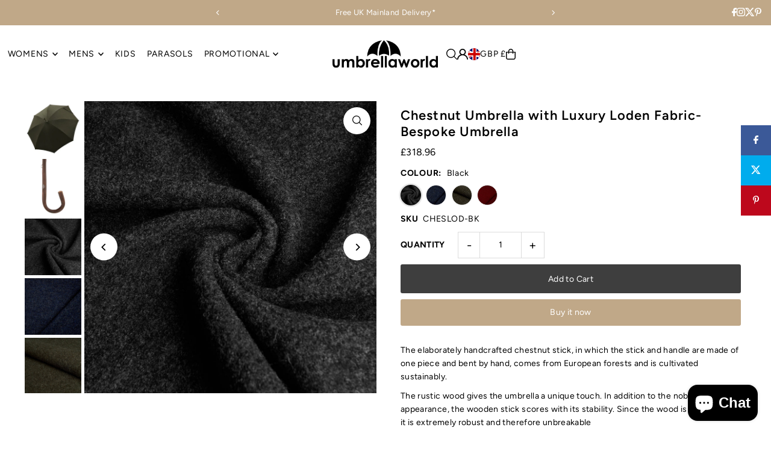

--- FILE ---
content_type: text/html; charset=utf-8
request_url: https://umbrellaworld.co.uk/products/chestnut-umbrella-with-luxury-loden-fabric-bespoke-umbrella
body_size: 84180
content:
<!DOCTYPE html>
<html class="no-js" lang="en">
<head>
  <meta charset="utf-8" />
  <meta name="viewport" content="width=device-width, initial-scale=1">

  <!-- Establish early connection to external domains -->
  <link rel="preconnect" href="https://cdn.shopify.com" crossorigin>
  <link rel="preconnect" href="https://fonts.shopify.com" crossorigin>
  <link rel="preconnect" href="https://monorail-edge.shopifysvc.com">
  <link rel="preconnect" href="//ajax.googleapis.com" crossorigin /><!-- Preload onDomain stylesheets and script libraries -->
  <link href="//umbrellaworld.co.uk/cdn/shop/t/16/assets/stylesheet.css?v=84314092461807134251761296744" rel="stylesheet" type="text/css" media="all" />
  <link rel="preload" as="font" href="//umbrellaworld.co.uk/cdn/fonts/figtree/figtree_n4.3c0838aba1701047e60be6a99a1b0a40ce9b8419.woff2" type="font/woff2" crossorigin>
  <link rel="preload" as="font" href="//umbrellaworld.co.uk/cdn/fonts/figtree/figtree_n4.3c0838aba1701047e60be6a99a1b0a40ce9b8419.woff2" type="font/woff2" crossorigin>
  <link rel="preload" as="font" href="//umbrellaworld.co.uk/cdn/fonts/figtree/figtree_n6.9d1ea52bb49a0a86cfd1b0383d00f83d3fcc14de.woff2" type="font/woff2" crossorigin>
  <link href="//umbrellaworld.co.uk/cdn/shop/t/16/assets/eventemitter3.min.js?v=148202183930229300091761296744" as="script" rel="preload">
  <link href="//umbrellaworld.co.uk/cdn/shop/t/16/assets/vendor-video.js?v=112486824910932804751761296744" as="script" rel="preload">
  <link href="//umbrellaworld.co.uk/cdn/shop/t/16/assets/theme.js?v=71033114294215193111761296744" as="script" rel="preload">


  <link rel="shortcut icon" href="//umbrellaworld.co.uk/cdn/shop/files/UW_flavicom.jpg?crop=center&height=32&v=1614305431&width=32" type="image/png" />
  <link rel="canonical" href="https://umbrellaworld.co.uk/products/chestnut-umbrella-with-luxury-loden-fabric-bespoke-umbrella" />

  <title>Chestnut Umbrella with Luxury Loden Fabric- Bespoke Umbrella &ndash; Umbrellaworld</title>
  <meta name="description" content="The elaborately handcrafted chestnut stick, in which the stick and handle are made of one piece and bent by hand, comes from European forests and is cultivated sustainably. The rustic wood gives the umbrella a unique touch. In addition to the noble appearance, the wooden stick scores with its stability. Since the wood " />

  <meta property="og:image" content="http://umbrellaworld.co.uk/cdn/shop/products/85529_pim_1693851c-af7e-418a-aec8-7ad92d6cd10b.jpg?v=1667850589">
  <meta property="og:image:secure_url" content="https://umbrellaworld.co.uk/cdn/shop/products/85529_pim_1693851c-af7e-418a-aec8-7ad92d6cd10b.jpg?v=1667850589">
  <meta property="og:image:width" content="1500">
  <meta property="og:image:height" content="1445">

<meta property="og:site_name" content="Umbrellaworld">
<meta property="og:url" content="">
<meta property="og:title" content="">
<meta property="og:type" content="">
<meta property="og:description" content="">

  <meta property="og:price:amount" content="318.96">
  <meta property="og:price:currency" content="GBP">





  <meta name="twitter:site" content="@https://x.com/umbrellaworlduk?lang=en">

<meta name="twitter:title" content="">
<meta name="twitter:description" content="">
<meta name="twitter:domain" content="">

  
 <script type="application/ld+json">
   {
     "@context": "https://schema.org",
     "@type": "Product",
     "id": "chestnut-umbrella-with-luxury-loden-fabric-bespoke-umbrella",
     "url": "https:\/\/umbrellaworld.co.uk\/products\/chestnut-umbrella-with-luxury-loden-fabric-bespoke-umbrella",
     "image": "\/\/umbrellaworld.co.uk\/cdn\/shop\/products\/85529_pim_1693851c-af7e-418a-aec8-7ad92d6cd10b.jpg?v=1667850589\u0026width=1024",
     "name": "Chestnut Umbrella with Luxury Loden Fabric- Bespoke Umbrella",
     "brand": {
        "@type": "Brand",
        "name": "Handmade - 2 Weeks Delivery"
      },
     "description": "The elaborately handcrafted chestnut stick, in which the stick and handle are made of one piece and bent by hand, comes from European forests and is cultivated sustainably.\nThe rustic wood gives the umbrella a unique touch. In addition to the noble appearance, the wooden stick scores with its stability. Since the wood is not sanded, it is extremely robust and therefore unbreakable\nThe Loden fabric consists of 100 percent Merinschuro wool, which comes from a traditional Styrian Loden manufacture.\nThe soft, noble and naturally very dense fabric is also equipped with an aqua stop to support the water-repellent property.\nFeatures\n\nSolid Chestnut Shaft and handle\nHigh-quality Loden fabric with aqua stop\nEach piece is unique\nManual opener\n\nLength closed: 93 cm\nDiameter canopy: 114 cm\nWeight: 790g\n\nMaterial umbrella cover: 100% new wool\n\nHand made to order 2 to 3 weeks.\nWith great attention to detail, the experienced umbrella makers breathe life into each  exclusive umbrella “made in Austria” – in 70 precise work steps, consisting of up to 30 parts and with up to 2,000 manual stitches.","sku": "CHESLOD-BK","gtin13": 0657039144863,"offers": [
        
        {
           "@type": "Offer",
           "price" : 318.96,
           "priceCurrency": "GBP",
           "availability": "http://schema.org/InStock",
           "priceValidUntil": "2030-01-01",
           "url": "\/products\/chestnut-umbrella-with-luxury-loden-fabric-bespoke-umbrella"
         },
       
        {
           "@type": "Offer",
           "price" : 318.96,
           "priceCurrency": "GBP",
           "availability": "http://schema.org/InStock",
           "priceValidUntil": "2030-01-01",
           "url": "\/products\/chestnut-umbrella-with-luxury-loden-fabric-bespoke-umbrella"
         },
       
        {
           "@type": "Offer",
           "price" : 318.96,
           "priceCurrency": "GBP",
           "availability": "http://schema.org/InStock",
           "priceValidUntil": "2030-01-01",
           "url": "\/products\/chestnut-umbrella-with-luxury-loden-fabric-bespoke-umbrella"
         },
       
        {
           "@type": "Offer",
           "price" : 318.96,
           "priceCurrency": "GBP",
           "availability": "http://schema.org/InStock",
           "priceValidUntil": "2030-01-01",
           "url": "\/products\/chestnut-umbrella-with-luxury-loden-fabric-bespoke-umbrella"
         }
       
     ]}
 </script>


  <style data-shopify>
:root {
    --main-family: Figtree, sans-serif;
    --main-weight: 400;
    --main-style: normal;
    --main-spacing: 0.025em;
    --nav-family: Figtree, sans-serif;
    --nav-weight: 400;
    --nav-style: normal;
    --heading-family: Figtree, sans-serif;
    --heading-weight: 600;
    --heading-style: normal;
    --heading-spacing: 0.050em;

    --font-size: 14px;
    --base-font-size: 14px;
    --h1-size: 22px;
    --h2-size: 20px;
    --h3-size: 18px;
    --nav-size: 14px;
    --nav-spacing: 0.050em;
    --font-size-sm: calc(14px - 2px);

    --homepage-scroll-color: #000000;
    --homepage-scroll-background: #fff;
    --pre-scroll-color: #000000;
    --pre-scroll-background: #ffffff;

    --secondary-color: rgba(0,0,0,0);
    --background: #ffffff;
    --header-color: #000000;
    --text-color: #000000;
    --sale-color: #c50000;
    --dotted-color: #dcdcdc;
    --button-color: #c0a888;
    --button-hover: #e1c0a6;
    --button-text: #ffffff;
    --secondary-button-color: #3e3e3e;
    --secondary-button-hover: #000000;
    --secondary-button-text: #ffffff;
    --new-background: #dcdcdc;
    --new-color: #000000;
    --sale-icon-background: #c50000;
    --sale-icon-color: #ffffff;
    --soldout-background: #000000;
    --soldout-text: #ffffff;
    --custom-background: #000000;
    --custom-color: #fff;
    --fb-share: #3b5998;
    --tw-share: #00aced;
    --pin-share: #bd081c;
    --footer-background: #f5f4f4;
    --footer-text: #000000;
    --footer-button: #000000;
    --footer-button-text: #ffffff;
    --cs1-color: #000;
    --cs1-background: #ffffff;
    --cs2-color: #000000;
    --cs2-background: #f5f5f5;
    --cs3-color: #ffffff;
    --cs3-background: #222222;
    --custom-icon-color: var(--text-color);
    --custom-icon-background: var(--background);
    --error-msg-dark: #e81000;
    --error-msg-light: #ffeae8;
    --success-msg-dark: #007f5f;
    --success-msg-light: #e5fff8;
    --free-shipping-bg: #ff7a5f;
    --free-shipping-text: #fff;
    --error-color: #c50000;
    --error-color-light: #ffc5c5;
    --keyboard-focus: #ACACAC;
    --focus-border-style: dotted;
    --focus-border-weight: 1px;
    --section-padding: 45px;
    --section-title-align: center;
    --section-title-border: 1px;
    --border-width: 100px;
    --grid-column-gap: px;
    --details-align: center;
    --select-arrow-bg: url(//umbrellaworld.co.uk/cdn/shop/t/16/assets/select-arrow.png?v=112595941721225094991761296744);
    --icon-border-color: #e6e6e6;
    --color-filter-size: 25px;
    --disabled-text: #808080;
    --listing-size-color: #666666;

    --upsell-border-color: #f2f2f2;

    --star-active: rgb(0, 0, 0);
    --star-inactive: rgb(204, 204, 204);

    --color-body-text: var(--text-color);
    --color-body: var(--background);
    --color-bg: var(--background);

    --section-background: transparent;
    --section-overlay-color: 0, 0, 0;
    --section-overlay-opacity: 0;
    --placeholder-background: rgba(0, 0, 0, 0.1);
    --placeholder-fill: rgba(0, 0, 0, 0.2);
    --line-item-transform: scale(0.8) translateY(calc(-25px - 0.25em)) translateX(10px);

  }
  @media (max-width: 740px) {
     :root {
       --font-size: calc(14px - (14px * 0.15));
       --nav-size: calc(14px - (14px * 0.15));
       --h1-size: calc(22px - (22px * 0.15));
       --h2-size: calc(20px - (20px * 0.15));
       --h3-size: calc(18px - (18px * 0.15));
     }
   }
</style>


  <link rel="stylesheet" href="//umbrellaworld.co.uk/cdn/shop/t/16/assets/stylesheet.css?v=84314092461807134251761296744" type="text/css">

  <style>
  @font-face {
  font-family: Figtree;
  font-weight: 400;
  font-style: normal;
  font-display: swap;
  src: url("//umbrellaworld.co.uk/cdn/fonts/figtree/figtree_n4.3c0838aba1701047e60be6a99a1b0a40ce9b8419.woff2") format("woff2"),
       url("//umbrellaworld.co.uk/cdn/fonts/figtree/figtree_n4.c0575d1db21fc3821f17fd6617d3dee552312137.woff") format("woff");
}

  @font-face {
  font-family: Figtree;
  font-weight: 400;
  font-style: normal;
  font-display: swap;
  src: url("//umbrellaworld.co.uk/cdn/fonts/figtree/figtree_n4.3c0838aba1701047e60be6a99a1b0a40ce9b8419.woff2") format("woff2"),
       url("//umbrellaworld.co.uk/cdn/fonts/figtree/figtree_n4.c0575d1db21fc3821f17fd6617d3dee552312137.woff") format("woff");
}

  @font-face {
  font-family: Figtree;
  font-weight: 600;
  font-style: normal;
  font-display: swap;
  src: url("//umbrellaworld.co.uk/cdn/fonts/figtree/figtree_n6.9d1ea52bb49a0a86cfd1b0383d00f83d3fcc14de.woff2") format("woff2"),
       url("//umbrellaworld.co.uk/cdn/fonts/figtree/figtree_n6.f0fcdea525a0e47b2ae4ab645832a8e8a96d31d3.woff") format("woff");
}

  @font-face {
  font-family: Figtree;
  font-weight: 700;
  font-style: normal;
  font-display: swap;
  src: url("//umbrellaworld.co.uk/cdn/fonts/figtree/figtree_n7.2fd9bfe01586148e644724096c9d75e8c7a90e55.woff2") format("woff2"),
       url("//umbrellaworld.co.uk/cdn/fonts/figtree/figtree_n7.ea05de92d862f9594794ab281c4c3a67501ef5fc.woff") format("woff");
}

  @font-face {
  font-family: Figtree;
  font-weight: 400;
  font-style: italic;
  font-display: swap;
  src: url("//umbrellaworld.co.uk/cdn/fonts/figtree/figtree_i4.89f7a4275c064845c304a4cf8a4a586060656db2.woff2") format("woff2"),
       url("//umbrellaworld.co.uk/cdn/fonts/figtree/figtree_i4.6f955aaaafc55a22ffc1f32ecf3756859a5ad3e2.woff") format("woff");
}

  @font-face {
  font-family: Figtree;
  font-weight: 700;
  font-style: italic;
  font-display: swap;
  src: url("//umbrellaworld.co.uk/cdn/fonts/figtree/figtree_i7.06add7096a6f2ab742e09ec7e498115904eda1fe.woff2") format("woff2"),
       url("//umbrellaworld.co.uk/cdn/fonts/figtree/figtree_i7.ee584b5fcaccdbb5518c0228158941f8df81b101.woff") format("woff");
}

  </style>

  <script>window.performance && window.performance.mark && window.performance.mark('shopify.content_for_header.start');</script><meta id="shopify-digital-wallet" name="shopify-digital-wallet" content="/28717613165/digital_wallets/dialog">
<meta name="shopify-checkout-api-token" content="21be4ddd68c681df15dfa7952b4c3000">
<meta id="in-context-paypal-metadata" data-shop-id="28717613165" data-venmo-supported="false" data-environment="production" data-locale="en_US" data-paypal-v4="true" data-currency="GBP">
<link rel="alternate" type="application/json+oembed" href="https://umbrellaworld.co.uk/products/chestnut-umbrella-with-luxury-loden-fabric-bespoke-umbrella.oembed">
<script async="async" src="/checkouts/internal/preloads.js?locale=en-GB"></script>
<link rel="preconnect" href="https://shop.app" crossorigin="anonymous">
<script async="async" src="https://shop.app/checkouts/internal/preloads.js?locale=en-GB&shop_id=28717613165" crossorigin="anonymous"></script>
<script id="apple-pay-shop-capabilities" type="application/json">{"shopId":28717613165,"countryCode":"GB","currencyCode":"GBP","merchantCapabilities":["supports3DS"],"merchantId":"gid:\/\/shopify\/Shop\/28717613165","merchantName":"Umbrellaworld","requiredBillingContactFields":["postalAddress","email","phone"],"requiredShippingContactFields":["postalAddress","email","phone"],"shippingType":"shipping","supportedNetworks":["visa","maestro","masterCard","amex","discover","elo"],"total":{"type":"pending","label":"Umbrellaworld","amount":"1.00"},"shopifyPaymentsEnabled":true,"supportsSubscriptions":true}</script>
<script id="shopify-features" type="application/json">{"accessToken":"21be4ddd68c681df15dfa7952b4c3000","betas":["rich-media-storefront-analytics"],"domain":"umbrellaworld.co.uk","predictiveSearch":true,"shopId":28717613165,"locale":"en"}</script>
<script>var Shopify = Shopify || {};
Shopify.shop = "umbrellaworld-uk.myshopify.com";
Shopify.locale = "en";
Shopify.currency = {"active":"GBP","rate":"1.0"};
Shopify.country = "GB";
Shopify.theme = {"name":"Updated copy of Icon","id":183492903298,"schema_name":"Icon","schema_version":"12.1.0","theme_store_id":686,"role":"main"};
Shopify.theme.handle = "null";
Shopify.theme.style = {"id":null,"handle":null};
Shopify.cdnHost = "umbrellaworld.co.uk/cdn";
Shopify.routes = Shopify.routes || {};
Shopify.routes.root = "/";</script>
<script type="module">!function(o){(o.Shopify=o.Shopify||{}).modules=!0}(window);</script>
<script>!function(o){function n(){var o=[];function n(){o.push(Array.prototype.slice.apply(arguments))}return n.q=o,n}var t=o.Shopify=o.Shopify||{};t.loadFeatures=n(),t.autoloadFeatures=n()}(window);</script>
<script>
  window.ShopifyPay = window.ShopifyPay || {};
  window.ShopifyPay.apiHost = "shop.app\/pay";
  window.ShopifyPay.redirectState = null;
</script>
<script id="shop-js-analytics" type="application/json">{"pageType":"product"}</script>
<script defer="defer" async type="module" src="//umbrellaworld.co.uk/cdn/shopifycloud/shop-js/modules/v2/client.init-shop-cart-sync_BdyHc3Nr.en.esm.js"></script>
<script defer="defer" async type="module" src="//umbrellaworld.co.uk/cdn/shopifycloud/shop-js/modules/v2/chunk.common_Daul8nwZ.esm.js"></script>
<script type="module">
  await import("//umbrellaworld.co.uk/cdn/shopifycloud/shop-js/modules/v2/client.init-shop-cart-sync_BdyHc3Nr.en.esm.js");
await import("//umbrellaworld.co.uk/cdn/shopifycloud/shop-js/modules/v2/chunk.common_Daul8nwZ.esm.js");

  window.Shopify.SignInWithShop?.initShopCartSync?.({"fedCMEnabled":true,"windoidEnabled":true});

</script>
<script>
  window.Shopify = window.Shopify || {};
  if (!window.Shopify.featureAssets) window.Shopify.featureAssets = {};
  window.Shopify.featureAssets['shop-js'] = {"shop-cart-sync":["modules/v2/client.shop-cart-sync_QYOiDySF.en.esm.js","modules/v2/chunk.common_Daul8nwZ.esm.js"],"init-fed-cm":["modules/v2/client.init-fed-cm_DchLp9rc.en.esm.js","modules/v2/chunk.common_Daul8nwZ.esm.js"],"shop-button":["modules/v2/client.shop-button_OV7bAJc5.en.esm.js","modules/v2/chunk.common_Daul8nwZ.esm.js"],"init-windoid":["modules/v2/client.init-windoid_DwxFKQ8e.en.esm.js","modules/v2/chunk.common_Daul8nwZ.esm.js"],"shop-cash-offers":["modules/v2/client.shop-cash-offers_DWtL6Bq3.en.esm.js","modules/v2/chunk.common_Daul8nwZ.esm.js","modules/v2/chunk.modal_CQq8HTM6.esm.js"],"shop-toast-manager":["modules/v2/client.shop-toast-manager_CX9r1SjA.en.esm.js","modules/v2/chunk.common_Daul8nwZ.esm.js"],"init-shop-email-lookup-coordinator":["modules/v2/client.init-shop-email-lookup-coordinator_UhKnw74l.en.esm.js","modules/v2/chunk.common_Daul8nwZ.esm.js"],"pay-button":["modules/v2/client.pay-button_DzxNnLDY.en.esm.js","modules/v2/chunk.common_Daul8nwZ.esm.js"],"avatar":["modules/v2/client.avatar_BTnouDA3.en.esm.js"],"init-shop-cart-sync":["modules/v2/client.init-shop-cart-sync_BdyHc3Nr.en.esm.js","modules/v2/chunk.common_Daul8nwZ.esm.js"],"shop-login-button":["modules/v2/client.shop-login-button_D8B466_1.en.esm.js","modules/v2/chunk.common_Daul8nwZ.esm.js","modules/v2/chunk.modal_CQq8HTM6.esm.js"],"init-customer-accounts-sign-up":["modules/v2/client.init-customer-accounts-sign-up_C8fpPm4i.en.esm.js","modules/v2/client.shop-login-button_D8B466_1.en.esm.js","modules/v2/chunk.common_Daul8nwZ.esm.js","modules/v2/chunk.modal_CQq8HTM6.esm.js"],"init-shop-for-new-customer-accounts":["modules/v2/client.init-shop-for-new-customer-accounts_CVTO0Ztu.en.esm.js","modules/v2/client.shop-login-button_D8B466_1.en.esm.js","modules/v2/chunk.common_Daul8nwZ.esm.js","modules/v2/chunk.modal_CQq8HTM6.esm.js"],"init-customer-accounts":["modules/v2/client.init-customer-accounts_dRgKMfrE.en.esm.js","modules/v2/client.shop-login-button_D8B466_1.en.esm.js","modules/v2/chunk.common_Daul8nwZ.esm.js","modules/v2/chunk.modal_CQq8HTM6.esm.js"],"shop-follow-button":["modules/v2/client.shop-follow-button_CkZpjEct.en.esm.js","modules/v2/chunk.common_Daul8nwZ.esm.js","modules/v2/chunk.modal_CQq8HTM6.esm.js"],"lead-capture":["modules/v2/client.lead-capture_BntHBhfp.en.esm.js","modules/v2/chunk.common_Daul8nwZ.esm.js","modules/v2/chunk.modal_CQq8HTM6.esm.js"],"checkout-modal":["modules/v2/client.checkout-modal_CfxcYbTm.en.esm.js","modules/v2/chunk.common_Daul8nwZ.esm.js","modules/v2/chunk.modal_CQq8HTM6.esm.js"],"shop-login":["modules/v2/client.shop-login_Da4GZ2H6.en.esm.js","modules/v2/chunk.common_Daul8nwZ.esm.js","modules/v2/chunk.modal_CQq8HTM6.esm.js"],"payment-terms":["modules/v2/client.payment-terms_MV4M3zvL.en.esm.js","modules/v2/chunk.common_Daul8nwZ.esm.js","modules/v2/chunk.modal_CQq8HTM6.esm.js"]};
</script>
<script>(function() {
  var isLoaded = false;
  function asyncLoad() {
    if (isLoaded) return;
    isLoaded = true;
    var urls = ["https:\/\/cdn.shopify.com\/s\/files\/1\/0287\/1761\/3165\/t\/14\/assets\/subscribe-it.js?v=1667241795\u0026shop=umbrellaworld-uk.myshopify.com","https:\/\/static-us.afterpay.com\/shopify\/afterpay-attract\/afterpay-attract-widget.js?shop=umbrellaworld-uk.myshopify.com"];
    for (var i = 0; i < urls.length; i++) {
      var s = document.createElement('script');
      s.type = 'text/javascript';
      s.async = true;
      s.src = urls[i];
      var x = document.getElementsByTagName('script')[0];
      x.parentNode.insertBefore(s, x);
    }
  };
  if(window.attachEvent) {
    window.attachEvent('onload', asyncLoad);
  } else {
    window.addEventListener('load', asyncLoad, false);
  }
})();</script>
<script id="__st">var __st={"a":28717613165,"offset":0,"reqid":"483a349e-6304-4d10-869a-98f54d75506e-1769011287","pageurl":"umbrellaworld.co.uk\/products\/chestnut-umbrella-with-luxury-loden-fabric-bespoke-umbrella","u":"af2f7cd33ff6","p":"product","rtyp":"product","rid":6908461875309};</script>
<script>window.ShopifyPaypalV4VisibilityTracking = true;</script>
<script id="captcha-bootstrap">!function(){'use strict';const t='contact',e='account',n='new_comment',o=[[t,t],['blogs',n],['comments',n],[t,'customer']],c=[[e,'customer_login'],[e,'guest_login'],[e,'recover_customer_password'],[e,'create_customer']],r=t=>t.map((([t,e])=>`form[action*='/${t}']:not([data-nocaptcha='true']) input[name='form_type'][value='${e}']`)).join(','),a=t=>()=>t?[...document.querySelectorAll(t)].map((t=>t.form)):[];function s(){const t=[...o],e=r(t);return a(e)}const i='password',u='form_key',d=['recaptcha-v3-token','g-recaptcha-response','h-captcha-response',i],f=()=>{try{return window.sessionStorage}catch{return}},m='__shopify_v',_=t=>t.elements[u];function p(t,e,n=!1){try{const o=window.sessionStorage,c=JSON.parse(o.getItem(e)),{data:r}=function(t){const{data:e,action:n}=t;return t[m]||n?{data:e,action:n}:{data:t,action:n}}(c);for(const[e,n]of Object.entries(r))t.elements[e]&&(t.elements[e].value=n);n&&o.removeItem(e)}catch(o){console.error('form repopulation failed',{error:o})}}const l='form_type',E='cptcha';function T(t){t.dataset[E]=!0}const w=window,h=w.document,L='Shopify',v='ce_forms',y='captcha';let A=!1;((t,e)=>{const n=(g='f06e6c50-85a8-45c8-87d0-21a2b65856fe',I='https://cdn.shopify.com/shopifycloud/storefront-forms-hcaptcha/ce_storefront_forms_captcha_hcaptcha.v1.5.2.iife.js',D={infoText:'Protected by hCaptcha',privacyText:'Privacy',termsText:'Terms'},(t,e,n)=>{const o=w[L][v],c=o.bindForm;if(c)return c(t,g,e,D).then(n);var r;o.q.push([[t,g,e,D],n]),r=I,A||(h.body.append(Object.assign(h.createElement('script'),{id:'captcha-provider',async:!0,src:r})),A=!0)});var g,I,D;w[L]=w[L]||{},w[L][v]=w[L][v]||{},w[L][v].q=[],w[L][y]=w[L][y]||{},w[L][y].protect=function(t,e){n(t,void 0,e),T(t)},Object.freeze(w[L][y]),function(t,e,n,w,h,L){const[v,y,A,g]=function(t,e,n){const i=e?o:[],u=t?c:[],d=[...i,...u],f=r(d),m=r(i),_=r(d.filter((([t,e])=>n.includes(e))));return[a(f),a(m),a(_),s()]}(w,h,L),I=t=>{const e=t.target;return e instanceof HTMLFormElement?e:e&&e.form},D=t=>v().includes(t);t.addEventListener('submit',(t=>{const e=I(t);if(!e)return;const n=D(e)&&!e.dataset.hcaptchaBound&&!e.dataset.recaptchaBound,o=_(e),c=g().includes(e)&&(!o||!o.value);(n||c)&&t.preventDefault(),c&&!n&&(function(t){try{if(!f())return;!function(t){const e=f();if(!e)return;const n=_(t);if(!n)return;const o=n.value;o&&e.removeItem(o)}(t);const e=Array.from(Array(32),(()=>Math.random().toString(36)[2])).join('');!function(t,e){_(t)||t.append(Object.assign(document.createElement('input'),{type:'hidden',name:u})),t.elements[u].value=e}(t,e),function(t,e){const n=f();if(!n)return;const o=[...t.querySelectorAll(`input[type='${i}']`)].map((({name:t})=>t)),c=[...d,...o],r={};for(const[a,s]of new FormData(t).entries())c.includes(a)||(r[a]=s);n.setItem(e,JSON.stringify({[m]:1,action:t.action,data:r}))}(t,e)}catch(e){console.error('failed to persist form',e)}}(e),e.submit())}));const S=(t,e)=>{t&&!t.dataset[E]&&(n(t,e.some((e=>e===t))),T(t))};for(const o of['focusin','change'])t.addEventListener(o,(t=>{const e=I(t);D(e)&&S(e,y())}));const B=e.get('form_key'),M=e.get(l),P=B&&M;t.addEventListener('DOMContentLoaded',(()=>{const t=y();if(P)for(const e of t)e.elements[l].value===M&&p(e,B);[...new Set([...A(),...v().filter((t=>'true'===t.dataset.shopifyCaptcha))])].forEach((e=>S(e,t)))}))}(h,new URLSearchParams(w.location.search),n,t,e,['guest_login'])})(!0,!0)}();</script>
<script integrity="sha256-4kQ18oKyAcykRKYeNunJcIwy7WH5gtpwJnB7kiuLZ1E=" data-source-attribution="shopify.loadfeatures" defer="defer" src="//umbrellaworld.co.uk/cdn/shopifycloud/storefront/assets/storefront/load_feature-a0a9edcb.js" crossorigin="anonymous"></script>
<script crossorigin="anonymous" defer="defer" src="//umbrellaworld.co.uk/cdn/shopifycloud/storefront/assets/shopify_pay/storefront-65b4c6d7.js?v=20250812"></script>
<script data-source-attribution="shopify.dynamic_checkout.dynamic.init">var Shopify=Shopify||{};Shopify.PaymentButton=Shopify.PaymentButton||{isStorefrontPortableWallets:!0,init:function(){window.Shopify.PaymentButton.init=function(){};var t=document.createElement("script");t.src="https://umbrellaworld.co.uk/cdn/shopifycloud/portable-wallets/latest/portable-wallets.en.js",t.type="module",document.head.appendChild(t)}};
</script>
<script data-source-attribution="shopify.dynamic_checkout.buyer_consent">
  function portableWalletsHideBuyerConsent(e){var t=document.getElementById("shopify-buyer-consent"),n=document.getElementById("shopify-subscription-policy-button");t&&n&&(t.classList.add("hidden"),t.setAttribute("aria-hidden","true"),n.removeEventListener("click",e))}function portableWalletsShowBuyerConsent(e){var t=document.getElementById("shopify-buyer-consent"),n=document.getElementById("shopify-subscription-policy-button");t&&n&&(t.classList.remove("hidden"),t.removeAttribute("aria-hidden"),n.addEventListener("click",e))}window.Shopify?.PaymentButton&&(window.Shopify.PaymentButton.hideBuyerConsent=portableWalletsHideBuyerConsent,window.Shopify.PaymentButton.showBuyerConsent=portableWalletsShowBuyerConsent);
</script>
<script>
  function portableWalletsCleanup(e){e&&e.src&&console.error("Failed to load portable wallets script "+e.src);var t=document.querySelectorAll("shopify-accelerated-checkout .shopify-payment-button__skeleton, shopify-accelerated-checkout-cart .wallet-cart-button__skeleton"),e=document.getElementById("shopify-buyer-consent");for(let e=0;e<t.length;e++)t[e].remove();e&&e.remove()}function portableWalletsNotLoadedAsModule(e){e instanceof ErrorEvent&&"string"==typeof e.message&&e.message.includes("import.meta")&&"string"==typeof e.filename&&e.filename.includes("portable-wallets")&&(window.removeEventListener("error",portableWalletsNotLoadedAsModule),window.Shopify.PaymentButton.failedToLoad=e,"loading"===document.readyState?document.addEventListener("DOMContentLoaded",window.Shopify.PaymentButton.init):window.Shopify.PaymentButton.init())}window.addEventListener("error",portableWalletsNotLoadedAsModule);
</script>

<script type="module" src="https://umbrellaworld.co.uk/cdn/shopifycloud/portable-wallets/latest/portable-wallets.en.js" onError="portableWalletsCleanup(this)" crossorigin="anonymous"></script>
<script nomodule>
  document.addEventListener("DOMContentLoaded", portableWalletsCleanup);
</script>

<script id='scb4127' type='text/javascript' async='' src='https://umbrellaworld.co.uk/cdn/shopifycloud/privacy-banner/storefront-banner.js'></script><link id="shopify-accelerated-checkout-styles" rel="stylesheet" media="screen" href="https://umbrellaworld.co.uk/cdn/shopifycloud/portable-wallets/latest/accelerated-checkout-backwards-compat.css" crossorigin="anonymous">
<style id="shopify-accelerated-checkout-cart">
        #shopify-buyer-consent {
  margin-top: 1em;
  display: inline-block;
  width: 100%;
}

#shopify-buyer-consent.hidden {
  display: none;
}

#shopify-subscription-policy-button {
  background: none;
  border: none;
  padding: 0;
  text-decoration: underline;
  font-size: inherit;
  cursor: pointer;
}

#shopify-subscription-policy-button::before {
  box-shadow: none;
}

      </style>

<script>window.performance && window.performance.mark && window.performance.mark('shopify.content_for_header.end');</script>

<!-- BEGIN app block: shopify://apps/judge-me-reviews/blocks/judgeme_core/61ccd3b1-a9f2-4160-9fe9-4fec8413e5d8 --><!-- Start of Judge.me Core -->






<link rel="dns-prefetch" href="https://cdnwidget.judge.me">
<link rel="dns-prefetch" href="https://cdn.judge.me">
<link rel="dns-prefetch" href="https://cdn1.judge.me">
<link rel="dns-prefetch" href="https://api.judge.me">

<script data-cfasync='false' class='jdgm-settings-script'>window.jdgmSettings={"pagination":5,"disable_web_reviews":false,"badge_no_review_text":"No reviews","badge_n_reviews_text":"{{ n }} review/reviews","hide_badge_preview_if_no_reviews":true,"badge_hide_text":false,"enforce_center_preview_badge":false,"widget_title":"Customer Reviews","widget_open_form_text":"Write a review","widget_close_form_text":"Cancel review","widget_refresh_page_text":"Refresh page","widget_summary_text":"Based on {{ number_of_reviews }} review/reviews","widget_no_review_text":"Be the first to write a review","widget_name_field_text":"Display name","widget_verified_name_field_text":"Verified Name (public)","widget_name_placeholder_text":"Display name","widget_required_field_error_text":"This field is required.","widget_email_field_text":"Email address","widget_verified_email_field_text":"Verified Email (private, can not be edited)","widget_email_placeholder_text":"Your email address","widget_email_field_error_text":"Please enter a valid email address.","widget_rating_field_text":"Rating","widget_review_title_field_text":"Review Title","widget_review_title_placeholder_text":"Give your review a title","widget_review_body_field_text":"Review content","widget_review_body_placeholder_text":"Start writing here...","widget_pictures_field_text":"Picture/Video (optional)","widget_submit_review_text":"Submit Review","widget_submit_verified_review_text":"Submit Verified Review","widget_submit_success_msg_with_auto_publish":"Thank you! Please refresh the page in a few moments to see your review. You can remove or edit your review by logging into \u003ca href='https://judge.me/login' target='_blank' rel='nofollow noopener'\u003eJudge.me\u003c/a\u003e","widget_submit_success_msg_no_auto_publish":"Thank you! Your review will be published as soon as it is approved by the shop admin. You can remove or edit your review by logging into \u003ca href='https://judge.me/login' target='_blank' rel='nofollow noopener'\u003eJudge.me\u003c/a\u003e","widget_show_default_reviews_out_of_total_text":"Showing {{ n_reviews_shown }} out of {{ n_reviews }} reviews.","widget_show_all_link_text":"Show all","widget_show_less_link_text":"Show less","widget_author_said_text":"{{ reviewer_name }} said:","widget_days_text":"{{ n }} days ago","widget_weeks_text":"{{ n }} week/weeks ago","widget_months_text":"{{ n }} month/months ago","widget_years_text":"{{ n }} year/years ago","widget_yesterday_text":"Yesterday","widget_today_text":"Today","widget_replied_text":"\u003e\u003e {{ shop_name }} replied:","widget_read_more_text":"Read more","widget_reviewer_name_as_initial":"","widget_rating_filter_color":"","widget_rating_filter_see_all_text":"See all reviews","widget_sorting_most_recent_text":"Most Recent","widget_sorting_highest_rating_text":"Highest Rating","widget_sorting_lowest_rating_text":"Lowest Rating","widget_sorting_with_pictures_text":"Only Pictures","widget_sorting_most_helpful_text":"Most Helpful","widget_open_question_form_text":"Ask a question","widget_reviews_subtab_text":"Reviews","widget_questions_subtab_text":"Questions","widget_question_label_text":"Question","widget_answer_label_text":"Answer","widget_question_placeholder_text":"Write your question here","widget_submit_question_text":"Submit Question","widget_question_submit_success_text":"Thank you for your question! We will notify you once it gets answered.","verified_badge_text":"Verified","verified_badge_bg_color":"","verified_badge_text_color":"","verified_badge_placement":"left-of-reviewer-name","widget_review_max_height":"","widget_hide_border":false,"widget_social_share":false,"widget_thumb":false,"widget_review_location_show":false,"widget_location_format":"country_iso_code","all_reviews_include_out_of_store_products":true,"all_reviews_out_of_store_text":"(out of store)","all_reviews_pagination":100,"all_reviews_product_name_prefix_text":"about","enable_review_pictures":true,"enable_question_anwser":false,"widget_theme":"","review_date_format":"dd/mm/yyyy","default_sort_method":"most-recent","widget_product_reviews_subtab_text":"Product Reviews","widget_shop_reviews_subtab_text":"Shop Reviews","widget_other_products_reviews_text":"Reviews for other products","widget_store_reviews_subtab_text":"Store reviews","widget_no_store_reviews_text":"This store hasn't received any reviews yet","widget_web_restriction_product_reviews_text":"This product hasn't received any reviews yet","widget_no_items_text":"No items found","widget_show_more_text":"Show more","widget_write_a_store_review_text":"Write a Store Review","widget_other_languages_heading":"Reviews in Other Languages","widget_translate_review_text":"Translate review to {{ language }}","widget_translating_review_text":"Translating...","widget_show_original_translation_text":"Show original ({{ language }})","widget_translate_review_failed_text":"Review couldn't be translated.","widget_translate_review_retry_text":"Retry","widget_translate_review_try_again_later_text":"Try again later","show_product_url_for_grouped_product":false,"widget_sorting_pictures_first_text":"Pictures First","show_pictures_on_all_rev_page_mobile":false,"show_pictures_on_all_rev_page_desktop":false,"floating_tab_hide_mobile_install_preference":false,"floating_tab_button_name":"★ Reviews","floating_tab_title":"Let customers speak for us","floating_tab_button_color":"","floating_tab_button_background_color":"","floating_tab_url":"","floating_tab_url_enabled":false,"floating_tab_tab_style":"text","all_reviews_text_badge_text":"Customers rate us {{ shop.metafields.judgeme.all_reviews_rating | round: 1 }}/5 based on {{ shop.metafields.judgeme.all_reviews_count }} reviews.","all_reviews_text_badge_text_branded_style":"{{ shop.metafields.judgeme.all_reviews_rating | round: 1 }} out of 5 stars based on {{ shop.metafields.judgeme.all_reviews_count }} reviews","is_all_reviews_text_badge_a_link":false,"show_stars_for_all_reviews_text_badge":false,"all_reviews_text_badge_url":"","all_reviews_text_style":"text","all_reviews_text_color_style":"judgeme_brand_color","all_reviews_text_color":"#108474","all_reviews_text_show_jm_brand":true,"featured_carousel_show_header":true,"featured_carousel_title":"Let customers speak for us","testimonials_carousel_title":"Customers are saying","videos_carousel_title":"Real customer stories","cards_carousel_title":"Customers are saying","featured_carousel_count_text":"from {{ n }} reviews","featured_carousel_add_link_to_all_reviews_page":false,"featured_carousel_url":"","featured_carousel_show_images":true,"featured_carousel_autoslide_interval":5,"featured_carousel_arrows_on_the_sides":false,"featured_carousel_height":250,"featured_carousel_width":80,"featured_carousel_image_size":0,"featured_carousel_image_height":250,"featured_carousel_arrow_color":"#eeeeee","verified_count_badge_style":"vintage","verified_count_badge_orientation":"horizontal","verified_count_badge_color_style":"judgeme_brand_color","verified_count_badge_color":"#108474","is_verified_count_badge_a_link":false,"verified_count_badge_url":"","verified_count_badge_show_jm_brand":true,"widget_rating_preset_default":5,"widget_first_sub_tab":"product-reviews","widget_show_histogram":true,"widget_histogram_use_custom_color":false,"widget_pagination_use_custom_color":false,"widget_star_use_custom_color":false,"widget_verified_badge_use_custom_color":false,"widget_write_review_use_custom_color":false,"picture_reminder_submit_button":"Upload Pictures","enable_review_videos":false,"mute_video_by_default":false,"widget_sorting_videos_first_text":"Videos First","widget_review_pending_text":"Pending","featured_carousel_items_for_large_screen":3,"social_share_options_order":"Facebook,Twitter","remove_microdata_snippet":true,"disable_json_ld":false,"enable_json_ld_products":false,"preview_badge_show_question_text":false,"preview_badge_no_question_text":"No questions","preview_badge_n_question_text":"{{ number_of_questions }} question/questions","qa_badge_show_icon":false,"qa_badge_position":"same-row","remove_judgeme_branding":false,"widget_add_search_bar":false,"widget_search_bar_placeholder":"Search","widget_sorting_verified_only_text":"Verified only","featured_carousel_theme":"default","featured_carousel_show_rating":true,"featured_carousel_show_title":true,"featured_carousel_show_body":true,"featured_carousel_show_date":false,"featured_carousel_show_reviewer":true,"featured_carousel_show_product":false,"featured_carousel_header_background_color":"#108474","featured_carousel_header_text_color":"#ffffff","featured_carousel_name_product_separator":"reviewed","featured_carousel_full_star_background":"#108474","featured_carousel_empty_star_background":"#dadada","featured_carousel_vertical_theme_background":"#f9fafb","featured_carousel_verified_badge_enable":false,"featured_carousel_verified_badge_color":"#108474","featured_carousel_border_style":"round","featured_carousel_review_line_length_limit":3,"featured_carousel_more_reviews_button_text":"Read more reviews","featured_carousel_view_product_button_text":"View product","all_reviews_page_load_reviews_on":"scroll","all_reviews_page_load_more_text":"Load More Reviews","disable_fb_tab_reviews":false,"enable_ajax_cdn_cache":false,"widget_public_name_text":"displayed publicly like","default_reviewer_name":"John Smith","default_reviewer_name_has_non_latin":true,"widget_reviewer_anonymous":"Anonymous","medals_widget_title":"Judge.me Review Medals","medals_widget_background_color":"#f9fafb","medals_widget_position":"footer_all_pages","medals_widget_border_color":"#f9fafb","medals_widget_verified_text_position":"left","medals_widget_use_monochromatic_version":false,"medals_widget_elements_color":"#108474","show_reviewer_avatar":true,"widget_invalid_yt_video_url_error_text":"Not a YouTube video URL","widget_max_length_field_error_text":"Please enter no more than {0} characters.","widget_show_country_flag":false,"widget_show_collected_via_shop_app":true,"widget_verified_by_shop_badge_style":"light","widget_verified_by_shop_text":"Verified by Shop","widget_show_photo_gallery":false,"widget_load_with_code_splitting":true,"widget_ugc_install_preference":false,"widget_ugc_title":"Made by us, Shared by you","widget_ugc_subtitle":"Tag us to see your picture featured in our page","widget_ugc_arrows_color":"#ffffff","widget_ugc_primary_button_text":"Buy Now","widget_ugc_primary_button_background_color":"#108474","widget_ugc_primary_button_text_color":"#ffffff","widget_ugc_primary_button_border_width":"0","widget_ugc_primary_button_border_style":"none","widget_ugc_primary_button_border_color":"#108474","widget_ugc_primary_button_border_radius":"25","widget_ugc_secondary_button_text":"Load More","widget_ugc_secondary_button_background_color":"#ffffff","widget_ugc_secondary_button_text_color":"#108474","widget_ugc_secondary_button_border_width":"2","widget_ugc_secondary_button_border_style":"solid","widget_ugc_secondary_button_border_color":"#108474","widget_ugc_secondary_button_border_radius":"25","widget_ugc_reviews_button_text":"View Reviews","widget_ugc_reviews_button_background_color":"#ffffff","widget_ugc_reviews_button_text_color":"#108474","widget_ugc_reviews_button_border_width":"2","widget_ugc_reviews_button_border_style":"solid","widget_ugc_reviews_button_border_color":"#108474","widget_ugc_reviews_button_border_radius":"25","widget_ugc_reviews_button_link_to":"judgeme-reviews-page","widget_ugc_show_post_date":true,"widget_ugc_max_width":"800","widget_rating_metafield_value_type":true,"widget_primary_color":"#108474","widget_enable_secondary_color":false,"widget_secondary_color":"#edf5f5","widget_summary_average_rating_text":"{{ average_rating }} out of 5","widget_media_grid_title":"Customer photos \u0026 videos","widget_media_grid_see_more_text":"See more","widget_round_style":false,"widget_show_product_medals":true,"widget_verified_by_judgeme_text":"Verified by Judge.me","widget_show_store_medals":true,"widget_verified_by_judgeme_text_in_store_medals":"Verified by Judge.me","widget_media_field_exceed_quantity_message":"Sorry, we can only accept {{ max_media }} for one review.","widget_media_field_exceed_limit_message":"{{ file_name }} is too large, please select a {{ media_type }} less than {{ size_limit }}MB.","widget_review_submitted_text":"Review Submitted!","widget_question_submitted_text":"Question Submitted!","widget_close_form_text_question":"Cancel","widget_write_your_answer_here_text":"Write your answer here","widget_enabled_branded_link":true,"widget_show_collected_by_judgeme":true,"widget_reviewer_name_color":"","widget_write_review_text_color":"","widget_write_review_bg_color":"","widget_collected_by_judgeme_text":"collected by Judge.me","widget_pagination_type":"standard","widget_load_more_text":"Load More","widget_load_more_color":"#108474","widget_full_review_text":"Full Review","widget_read_more_reviews_text":"Read More Reviews","widget_read_questions_text":"Read Questions","widget_questions_and_answers_text":"Questions \u0026 Answers","widget_verified_by_text":"Verified by","widget_verified_text":"Verified","widget_number_of_reviews_text":"{{ number_of_reviews }} reviews","widget_back_button_text":"Back","widget_next_button_text":"Next","widget_custom_forms_filter_button":"Filters","custom_forms_style":"vertical","widget_show_review_information":false,"how_reviews_are_collected":"How reviews are collected?","widget_show_review_keywords":false,"widget_gdpr_statement":"How we use your data: We'll only contact you about the review you left, and only if necessary. By submitting your review, you agree to Judge.me's \u003ca href='https://judge.me/terms' target='_blank' rel='nofollow noopener'\u003eterms\u003c/a\u003e, \u003ca href='https://judge.me/privacy' target='_blank' rel='nofollow noopener'\u003eprivacy\u003c/a\u003e and \u003ca href='https://judge.me/content-policy' target='_blank' rel='nofollow noopener'\u003econtent\u003c/a\u003e policies.","widget_multilingual_sorting_enabled":false,"widget_translate_review_content_enabled":false,"widget_translate_review_content_method":"manual","popup_widget_review_selection":"automatically_with_pictures","popup_widget_round_border_style":true,"popup_widget_show_title":true,"popup_widget_show_body":true,"popup_widget_show_reviewer":false,"popup_widget_show_product":true,"popup_widget_show_pictures":true,"popup_widget_use_review_picture":true,"popup_widget_show_on_home_page":true,"popup_widget_show_on_product_page":true,"popup_widget_show_on_collection_page":true,"popup_widget_show_on_cart_page":true,"popup_widget_position":"bottom_left","popup_widget_first_review_delay":5,"popup_widget_duration":5,"popup_widget_interval":5,"popup_widget_review_count":5,"popup_widget_hide_on_mobile":true,"review_snippet_widget_round_border_style":true,"review_snippet_widget_card_color":"#FFFFFF","review_snippet_widget_slider_arrows_background_color":"#FFFFFF","review_snippet_widget_slider_arrows_color":"#000000","review_snippet_widget_star_color":"#108474","show_product_variant":false,"all_reviews_product_variant_label_text":"Variant: ","widget_show_verified_branding":false,"widget_ai_summary_title":"Customers say","widget_ai_summary_disclaimer":"AI-powered review summary based on recent customer reviews","widget_show_ai_summary":false,"widget_show_ai_summary_bg":false,"widget_show_review_title_input":true,"redirect_reviewers_invited_via_email":"review_widget","request_store_review_after_product_review":false,"request_review_other_products_in_order":false,"review_form_color_scheme":"default","review_form_corner_style":"square","review_form_star_color":{},"review_form_text_color":"#333333","review_form_background_color":"#ffffff","review_form_field_background_color":"#fafafa","review_form_button_color":{},"review_form_button_text_color":"#ffffff","review_form_modal_overlay_color":"#000000","review_content_screen_title_text":"How would you rate this product?","review_content_introduction_text":"We would love it if you would share a bit about your experience.","store_review_form_title_text":"How would you rate this store?","store_review_form_introduction_text":"We would love it if you would share a bit about your experience.","show_review_guidance_text":true,"one_star_review_guidance_text":"Poor","five_star_review_guidance_text":"Great","customer_information_screen_title_text":"About you","customer_information_introduction_text":"Please tell us more about you.","custom_questions_screen_title_text":"Your experience in more detail","custom_questions_introduction_text":"Here are a few questions to help us understand more about your experience.","review_submitted_screen_title_text":"Thanks for your review!","review_submitted_screen_thank_you_text":"We are processing it and it will appear on the store soon.","review_submitted_screen_email_verification_text":"Please confirm your email by clicking the link we just sent you. This helps us keep reviews authentic.","review_submitted_request_store_review_text":"Would you like to share your experience of shopping with us?","review_submitted_review_other_products_text":"Would you like to review these products?","store_review_screen_title_text":"Would you like to share your experience of shopping with us?","store_review_introduction_text":"We value your feedback and use it to improve. Please share any thoughts or suggestions you have.","reviewer_media_screen_title_picture_text":"Share a picture","reviewer_media_introduction_picture_text":"Upload a photo to support your review.","reviewer_media_screen_title_video_text":"Share a video","reviewer_media_introduction_video_text":"Upload a video to support your review.","reviewer_media_screen_title_picture_or_video_text":"Share a picture or video","reviewer_media_introduction_picture_or_video_text":"Upload a photo or video to support your review.","reviewer_media_youtube_url_text":"Paste your Youtube URL here","advanced_settings_next_step_button_text":"Next","advanced_settings_close_review_button_text":"Close","modal_write_review_flow":false,"write_review_flow_required_text":"Required","write_review_flow_privacy_message_text":"We respect your privacy.","write_review_flow_anonymous_text":"Post review as anonymous","write_review_flow_visibility_text":"This won't be visible to other customers.","write_review_flow_multiple_selection_help_text":"Select as many as you like","write_review_flow_single_selection_help_text":"Select one option","write_review_flow_required_field_error_text":"This field is required","write_review_flow_invalid_email_error_text":"Please enter a valid email address","write_review_flow_max_length_error_text":"Max. {{ max_length }} characters.","write_review_flow_media_upload_text":"\u003cb\u003eClick to upload\u003c/b\u003e or drag and drop","write_review_flow_gdpr_statement":"We'll only contact you about your review if necessary. By submitting your review, you agree to our \u003ca href='https://judge.me/terms' target='_blank' rel='nofollow noopener'\u003eterms and conditions\u003c/a\u003e and \u003ca href='https://judge.me/privacy' target='_blank' rel='nofollow noopener'\u003eprivacy policy\u003c/a\u003e.","rating_only_reviews_enabled":false,"show_negative_reviews_help_screen":false,"new_review_flow_help_screen_rating_threshold":3,"negative_review_resolution_screen_title_text":"Tell us more","negative_review_resolution_text":"Your experience matters to us. If there were issues with your purchase, we're here to help. Feel free to reach out to us, we'd love the opportunity to make things right.","negative_review_resolution_button_text":"Contact us","negative_review_resolution_proceed_with_review_text":"Leave a review","negative_review_resolution_subject":"Issue with purchase from {{ shop_name }}.{{ order_name }}","preview_badge_collection_page_install_status":false,"widget_review_custom_css":"","preview_badge_custom_css":"","preview_badge_stars_count":"5-stars","featured_carousel_custom_css":"","floating_tab_custom_css":"","all_reviews_widget_custom_css":"","medals_widget_custom_css":"","verified_badge_custom_css":"","all_reviews_text_custom_css":"","transparency_badges_collected_via_store_invite":false,"transparency_badges_from_another_provider":false,"transparency_badges_collected_from_store_visitor":false,"transparency_badges_collected_by_verified_review_provider":false,"transparency_badges_earned_reward":false,"transparency_badges_collected_via_store_invite_text":"Review collected via store invitation","transparency_badges_from_another_provider_text":"Review collected from another provider","transparency_badges_collected_from_store_visitor_text":"Review collected from a store visitor","transparency_badges_written_in_google_text":"Review written in Google","transparency_badges_written_in_etsy_text":"Review written in Etsy","transparency_badges_written_in_shop_app_text":"Review written in Shop App","transparency_badges_earned_reward_text":"Review earned a reward for future purchase","product_review_widget_per_page":10,"widget_store_review_label_text":"Review about the store","checkout_comment_extension_title_on_product_page":"Customer Comments","checkout_comment_extension_num_latest_comment_show":5,"checkout_comment_extension_format":"name_and_timestamp","checkout_comment_customer_name":"last_initial","checkout_comment_comment_notification":true,"preview_badge_collection_page_install_preference":true,"preview_badge_home_page_install_preference":false,"preview_badge_product_page_install_preference":true,"review_widget_install_preference":"","review_carousel_install_preference":false,"floating_reviews_tab_install_preference":"none","verified_reviews_count_badge_install_preference":false,"all_reviews_text_install_preference":false,"review_widget_best_location":true,"judgeme_medals_install_preference":false,"review_widget_revamp_enabled":false,"review_widget_qna_enabled":false,"review_widget_header_theme":"minimal","review_widget_widget_title_enabled":true,"review_widget_header_text_size":"medium","review_widget_header_text_weight":"regular","review_widget_average_rating_style":"compact","review_widget_bar_chart_enabled":true,"review_widget_bar_chart_type":"numbers","review_widget_bar_chart_style":"standard","review_widget_expanded_media_gallery_enabled":false,"review_widget_reviews_section_theme":"standard","review_widget_image_style":"thumbnails","review_widget_review_image_ratio":"square","review_widget_stars_size":"medium","review_widget_verified_badge":"standard_text","review_widget_review_title_text_size":"medium","review_widget_review_text_size":"medium","review_widget_review_text_length":"medium","review_widget_number_of_columns_desktop":3,"review_widget_carousel_transition_speed":5,"review_widget_custom_questions_answers_display":"always","review_widget_button_text_color":"#FFFFFF","review_widget_text_color":"#000000","review_widget_lighter_text_color":"#7B7B7B","review_widget_corner_styling":"soft","review_widget_review_word_singular":"review","review_widget_review_word_plural":"reviews","review_widget_voting_label":"Helpful?","review_widget_shop_reply_label":"Reply from {{ shop_name }}:","review_widget_filters_title":"Filters","qna_widget_question_word_singular":"Question","qna_widget_question_word_plural":"Questions","qna_widget_answer_reply_label":"Answer from {{ answerer_name }}:","qna_content_screen_title_text":"Ask a question about this product","qna_widget_question_required_field_error_text":"Please enter your question.","qna_widget_flow_gdpr_statement":"We'll only contact you about your question if necessary. By submitting your question, you agree to our \u003ca href='https://judge.me/terms' target='_blank' rel='nofollow noopener'\u003eterms and conditions\u003c/a\u003e and \u003ca href='https://judge.me/privacy' target='_blank' rel='nofollow noopener'\u003eprivacy policy\u003c/a\u003e.","qna_widget_question_submitted_text":"Thanks for your question!","qna_widget_close_form_text_question":"Close","qna_widget_question_submit_success_text":"We’ll notify you by email when your question is answered.","all_reviews_widget_v2025_enabled":false,"all_reviews_widget_v2025_header_theme":"default","all_reviews_widget_v2025_widget_title_enabled":true,"all_reviews_widget_v2025_header_text_size":"medium","all_reviews_widget_v2025_header_text_weight":"regular","all_reviews_widget_v2025_average_rating_style":"compact","all_reviews_widget_v2025_bar_chart_enabled":true,"all_reviews_widget_v2025_bar_chart_type":"numbers","all_reviews_widget_v2025_bar_chart_style":"standard","all_reviews_widget_v2025_expanded_media_gallery_enabled":false,"all_reviews_widget_v2025_show_store_medals":true,"all_reviews_widget_v2025_show_photo_gallery":true,"all_reviews_widget_v2025_show_review_keywords":false,"all_reviews_widget_v2025_show_ai_summary":false,"all_reviews_widget_v2025_show_ai_summary_bg":false,"all_reviews_widget_v2025_add_search_bar":false,"all_reviews_widget_v2025_default_sort_method":"most-recent","all_reviews_widget_v2025_reviews_per_page":10,"all_reviews_widget_v2025_reviews_section_theme":"default","all_reviews_widget_v2025_image_style":"thumbnails","all_reviews_widget_v2025_review_image_ratio":"square","all_reviews_widget_v2025_stars_size":"medium","all_reviews_widget_v2025_verified_badge":"bold_badge","all_reviews_widget_v2025_review_title_text_size":"medium","all_reviews_widget_v2025_review_text_size":"medium","all_reviews_widget_v2025_review_text_length":"medium","all_reviews_widget_v2025_number_of_columns_desktop":3,"all_reviews_widget_v2025_carousel_transition_speed":5,"all_reviews_widget_v2025_custom_questions_answers_display":"always","all_reviews_widget_v2025_show_product_variant":false,"all_reviews_widget_v2025_show_reviewer_avatar":true,"all_reviews_widget_v2025_reviewer_name_as_initial":"","all_reviews_widget_v2025_review_location_show":false,"all_reviews_widget_v2025_location_format":"","all_reviews_widget_v2025_show_country_flag":false,"all_reviews_widget_v2025_verified_by_shop_badge_style":"light","all_reviews_widget_v2025_social_share":false,"all_reviews_widget_v2025_social_share_options_order":"Facebook,Twitter,LinkedIn,Pinterest","all_reviews_widget_v2025_pagination_type":"standard","all_reviews_widget_v2025_button_text_color":"#FFFFFF","all_reviews_widget_v2025_text_color":"#000000","all_reviews_widget_v2025_lighter_text_color":"#7B7B7B","all_reviews_widget_v2025_corner_styling":"soft","all_reviews_widget_v2025_title":"Customer reviews","all_reviews_widget_v2025_ai_summary_title":"Customers say about this store","all_reviews_widget_v2025_no_review_text":"Be the first to write a review","platform":"shopify","branding_url":"https://app.judge.me/reviews/stores/umbrellaworld.co.uk","branding_text":"Powered by Judge.me","locale":"en","reply_name":"Umbrellaworld","widget_version":"3.0","footer":true,"autopublish":true,"review_dates":true,"enable_custom_form":false,"shop_use_review_site":true,"shop_locale":"en","enable_multi_locales_translations":true,"show_review_title_input":true,"review_verification_email_status":"always","can_be_branded":true,"reply_name_text":"Umbrellaworld"};</script> <style class='jdgm-settings-style'>.jdgm-xx{left:0}:root{--jdgm-primary-color: #108474;--jdgm-secondary-color: rgba(16,132,116,0.1);--jdgm-star-color: #108474;--jdgm-write-review-text-color: white;--jdgm-write-review-bg-color: #108474;--jdgm-paginate-color: #108474;--jdgm-border-radius: 0;--jdgm-reviewer-name-color: #108474}.jdgm-histogram__bar-content{background-color:#108474}.jdgm-rev[data-verified-buyer=true] .jdgm-rev__icon.jdgm-rev__icon:after,.jdgm-rev__buyer-badge.jdgm-rev__buyer-badge{color:white;background-color:#108474}.jdgm-review-widget--small .jdgm-gallery.jdgm-gallery .jdgm-gallery__thumbnail-link:nth-child(8) .jdgm-gallery__thumbnail-wrapper.jdgm-gallery__thumbnail-wrapper:before{content:"See more"}@media only screen and (min-width: 768px){.jdgm-gallery.jdgm-gallery .jdgm-gallery__thumbnail-link:nth-child(8) .jdgm-gallery__thumbnail-wrapper.jdgm-gallery__thumbnail-wrapper:before{content:"See more"}}.jdgm-prev-badge[data-average-rating='0.00']{display:none !important}.jdgm-author-all-initials{display:none !important}.jdgm-author-last-initial{display:none !important}.jdgm-rev-widg__title{visibility:hidden}.jdgm-rev-widg__summary-text{visibility:hidden}.jdgm-prev-badge__text{visibility:hidden}.jdgm-rev__prod-link-prefix:before{content:'about'}.jdgm-rev__variant-label:before{content:'Variant: '}.jdgm-rev__out-of-store-text:before{content:'(out of store)'}@media only screen and (min-width: 768px){.jdgm-rev__pics .jdgm-rev_all-rev-page-picture-separator,.jdgm-rev__pics .jdgm-rev__product-picture{display:none}}@media only screen and (max-width: 768px){.jdgm-rev__pics .jdgm-rev_all-rev-page-picture-separator,.jdgm-rev__pics .jdgm-rev__product-picture{display:none}}.jdgm-preview-badge[data-template="index"]{display:none !important}.jdgm-verified-count-badget[data-from-snippet="true"]{display:none !important}.jdgm-carousel-wrapper[data-from-snippet="true"]{display:none !important}.jdgm-all-reviews-text[data-from-snippet="true"]{display:none !important}.jdgm-medals-section[data-from-snippet="true"]{display:none !important}.jdgm-ugc-media-wrapper[data-from-snippet="true"]{display:none !important}.jdgm-rev__transparency-badge[data-badge-type="review_collected_via_store_invitation"]{display:none !important}.jdgm-rev__transparency-badge[data-badge-type="review_collected_from_another_provider"]{display:none !important}.jdgm-rev__transparency-badge[data-badge-type="review_collected_from_store_visitor"]{display:none !important}.jdgm-rev__transparency-badge[data-badge-type="review_written_in_etsy"]{display:none !important}.jdgm-rev__transparency-badge[data-badge-type="review_written_in_google_business"]{display:none !important}.jdgm-rev__transparency-badge[data-badge-type="review_written_in_shop_app"]{display:none !important}.jdgm-rev__transparency-badge[data-badge-type="review_earned_for_future_purchase"]{display:none !important}.jdgm-review-snippet-widget .jdgm-rev-snippet-widget__cards-container .jdgm-rev-snippet-card{border-radius:8px;background:#fff}.jdgm-review-snippet-widget .jdgm-rev-snippet-widget__cards-container .jdgm-rev-snippet-card__rev-rating .jdgm-star{color:#108474}.jdgm-review-snippet-widget .jdgm-rev-snippet-widget__prev-btn,.jdgm-review-snippet-widget .jdgm-rev-snippet-widget__next-btn{border-radius:50%;background:#fff}.jdgm-review-snippet-widget .jdgm-rev-snippet-widget__prev-btn>svg,.jdgm-review-snippet-widget .jdgm-rev-snippet-widget__next-btn>svg{fill:#000}.jdgm-full-rev-modal.rev-snippet-widget .jm-mfp-container .jm-mfp-content,.jdgm-full-rev-modal.rev-snippet-widget .jm-mfp-container .jdgm-full-rev__icon,.jdgm-full-rev-modal.rev-snippet-widget .jm-mfp-container .jdgm-full-rev__pic-img,.jdgm-full-rev-modal.rev-snippet-widget .jm-mfp-container .jdgm-full-rev__reply{border-radius:8px}.jdgm-full-rev-modal.rev-snippet-widget .jm-mfp-container .jdgm-full-rev[data-verified-buyer="true"] .jdgm-full-rev__icon::after{border-radius:8px}.jdgm-full-rev-modal.rev-snippet-widget .jm-mfp-container .jdgm-full-rev .jdgm-rev__buyer-badge{border-radius:calc( 8px / 2 )}.jdgm-full-rev-modal.rev-snippet-widget .jm-mfp-container .jdgm-full-rev .jdgm-full-rev__replier::before{content:'Umbrellaworld'}.jdgm-full-rev-modal.rev-snippet-widget .jm-mfp-container .jdgm-full-rev .jdgm-full-rev__product-button{border-radius:calc( 8px * 6 )}
</style> <style class='jdgm-settings-style'></style>

  
  
  
  <style class='jdgm-miracle-styles'>
  @-webkit-keyframes jdgm-spin{0%{-webkit-transform:rotate(0deg);-ms-transform:rotate(0deg);transform:rotate(0deg)}100%{-webkit-transform:rotate(359deg);-ms-transform:rotate(359deg);transform:rotate(359deg)}}@keyframes jdgm-spin{0%{-webkit-transform:rotate(0deg);-ms-transform:rotate(0deg);transform:rotate(0deg)}100%{-webkit-transform:rotate(359deg);-ms-transform:rotate(359deg);transform:rotate(359deg)}}@font-face{font-family:'JudgemeStar';src:url("[data-uri]") format("woff");font-weight:normal;font-style:normal}.jdgm-star{font-family:'JudgemeStar';display:inline !important;text-decoration:none !important;padding:0 4px 0 0 !important;margin:0 !important;font-weight:bold;opacity:1;-webkit-font-smoothing:antialiased;-moz-osx-font-smoothing:grayscale}.jdgm-star:hover{opacity:1}.jdgm-star:last-of-type{padding:0 !important}.jdgm-star.jdgm--on:before{content:"\e000"}.jdgm-star.jdgm--off:before{content:"\e001"}.jdgm-star.jdgm--half:before{content:"\e002"}.jdgm-widget *{margin:0;line-height:1.4;-webkit-box-sizing:border-box;-moz-box-sizing:border-box;box-sizing:border-box;-webkit-overflow-scrolling:touch}.jdgm-hidden{display:none !important;visibility:hidden !important}.jdgm-temp-hidden{display:none}.jdgm-spinner{width:40px;height:40px;margin:auto;border-radius:50%;border-top:2px solid #eee;border-right:2px solid #eee;border-bottom:2px solid #eee;border-left:2px solid #ccc;-webkit-animation:jdgm-spin 0.8s infinite linear;animation:jdgm-spin 0.8s infinite linear}.jdgm-prev-badge{display:block !important}

</style>


  
  
   


<script data-cfasync='false' class='jdgm-script'>
!function(e){window.jdgm=window.jdgm||{},jdgm.CDN_HOST="https://cdnwidget.judge.me/",jdgm.CDN_HOST_ALT="https://cdn2.judge.me/cdn/widget_frontend/",jdgm.API_HOST="https://api.judge.me/",jdgm.CDN_BASE_URL="https://cdn.shopify.com/extensions/019be140-f8eb-7b0d-b8cd-b6d3fd4b6d77/judgeme-extensions-303/assets/",
jdgm.docReady=function(d){(e.attachEvent?"complete"===e.readyState:"loading"!==e.readyState)?
setTimeout(d,0):e.addEventListener("DOMContentLoaded",d)},jdgm.loadCSS=function(d,t,o,a){
!o&&jdgm.loadCSS.requestedUrls.indexOf(d)>=0||(jdgm.loadCSS.requestedUrls.push(d),
(a=e.createElement("link")).rel="stylesheet",a.class="jdgm-stylesheet",a.media="nope!",
a.href=d,a.onload=function(){this.media="all",t&&setTimeout(t)},e.body.appendChild(a))},
jdgm.loadCSS.requestedUrls=[],jdgm.loadJS=function(e,d){var t=new XMLHttpRequest;
t.onreadystatechange=function(){4===t.readyState&&(Function(t.response)(),d&&d(t.response))},
t.open("GET",e),t.onerror=function(){if(e.indexOf(jdgm.CDN_HOST)===0&&jdgm.CDN_HOST_ALT!==jdgm.CDN_HOST){var f=e.replace(jdgm.CDN_HOST,jdgm.CDN_HOST_ALT);jdgm.loadJS(f,d)}},t.send()},jdgm.docReady((function(){(window.jdgmLoadCSS||e.querySelectorAll(
".jdgm-widget, .jdgm-all-reviews-page").length>0)&&(jdgmSettings.widget_load_with_code_splitting?
parseFloat(jdgmSettings.widget_version)>=3?jdgm.loadCSS(jdgm.CDN_HOST+"widget_v3/base.css"):
jdgm.loadCSS(jdgm.CDN_HOST+"widget/base.css"):jdgm.loadCSS(jdgm.CDN_HOST+"shopify_v2.css"),
jdgm.loadJS(jdgm.CDN_HOST+"loa"+"der.js"))}))}(document);
</script>
<noscript><link rel="stylesheet" type="text/css" media="all" href="https://cdnwidget.judge.me/shopify_v2.css"></noscript>

<!-- BEGIN app snippet: theme_fix_tags --><script>
  (function() {
    var jdgmThemeFixes = null;
    if (!jdgmThemeFixes) return;
    var thisThemeFix = jdgmThemeFixes[Shopify.theme.id];
    if (!thisThemeFix) return;

    if (thisThemeFix.html) {
      document.addEventListener("DOMContentLoaded", function() {
        var htmlDiv = document.createElement('div');
        htmlDiv.classList.add('jdgm-theme-fix-html');
        htmlDiv.innerHTML = thisThemeFix.html;
        document.body.append(htmlDiv);
      });
    };

    if (thisThemeFix.css) {
      var styleTag = document.createElement('style');
      styleTag.classList.add('jdgm-theme-fix-style');
      styleTag.innerHTML = thisThemeFix.css;
      document.head.append(styleTag);
    };

    if (thisThemeFix.js) {
      var scriptTag = document.createElement('script');
      scriptTag.classList.add('jdgm-theme-fix-script');
      scriptTag.innerHTML = thisThemeFix.js;
      document.head.append(scriptTag);
    };
  })();
</script>
<!-- END app snippet -->
<!-- End of Judge.me Core -->



<!-- END app block --><!-- BEGIN app block: shopify://apps/simprosys-google-shopping-feed/blocks/core_settings_block/1f0b859e-9fa6-4007-97e8-4513aff5ff3b --><!-- BEGIN: GSF App Core Tags & Scripts by Simprosys Google Shopping Feed -->









<!-- END: GSF App Core Tags & Scripts by Simprosys Google Shopping Feed -->
<!-- END app block --><!-- BEGIN app block: shopify://apps/quoter-request-quotes/blocks/app-embed/e2da3917-448d-4359-8c82-927c129dee05 -->
     <script type="text/javascript"> gsProductId = "6908461875309"; gsCustomerId = ""; gsShopName = "umbrellaworld.co.uk";   gsProductName = "Chestnut Umbrella with Luxury Loden Fabric- Bespoke Umbrella"; gsProductHandle = "chestnut-umbrella-with-luxury-loden-fabric-bespoke-umbrella"; gsProductPrice = "31896";  gsProductImage = "//umbrellaworld.co.uk/cdn/shop/products/85529_pim_1693851c-af7e-418a-aec8-7ad92d6cd10b_small.jpg?v=1667850589"; </script><script   type="text/javascript" charset="utf-8" src="https://gravity-software.com/js/shopify/cfp_bystore28717613165.js?v=5b582c0954c4bcd22ceac3d9ba5c68c4"></script> <link rel="stylesheet" href="https://gravity-software.com/js/shopify/jqueryui/jquery-uinew.min28717613165.css?v=5b582c0954c4bcd22ceac3d9ba5c68c4"/>
     

 
    
<!-- END app block --><script src="https://cdn.shopify.com/extensions/019b7cd0-6587-73c3-9937-bcc2249fa2c4/lb-upsell-227/assets/lb-selleasy.js" type="text/javascript" defer="defer"></script>
<script src="https://cdn.shopify.com/extensions/019be140-f8eb-7b0d-b8cd-b6d3fd4b6d77/judgeme-extensions-303/assets/loader.js" type="text/javascript" defer="defer"></script>
<script src="https://cdn.shopify.com/extensions/e8878072-2f6b-4e89-8082-94b04320908d/inbox-1254/assets/inbox-chat-loader.js" type="text/javascript" defer="defer"></script>
<link href="https://monorail-edge.shopifysvc.com" rel="dns-prefetch">
<script>(function(){if ("sendBeacon" in navigator && "performance" in window) {try {var session_token_from_headers = performance.getEntriesByType('navigation')[0].serverTiming.find(x => x.name == '_s').description;} catch {var session_token_from_headers = undefined;}var session_cookie_matches = document.cookie.match(/_shopify_s=([^;]*)/);var session_token_from_cookie = session_cookie_matches && session_cookie_matches.length === 2 ? session_cookie_matches[1] : "";var session_token = session_token_from_headers || session_token_from_cookie || "";function handle_abandonment_event(e) {var entries = performance.getEntries().filter(function(entry) {return /monorail-edge.shopifysvc.com/.test(entry.name);});if (!window.abandonment_tracked && entries.length === 0) {window.abandonment_tracked = true;var currentMs = Date.now();var navigation_start = performance.timing.navigationStart;var payload = {shop_id: 28717613165,url: window.location.href,navigation_start,duration: currentMs - navigation_start,session_token,page_type: "product"};window.navigator.sendBeacon("https://monorail-edge.shopifysvc.com/v1/produce", JSON.stringify({schema_id: "online_store_buyer_site_abandonment/1.1",payload: payload,metadata: {event_created_at_ms: currentMs,event_sent_at_ms: currentMs}}));}}window.addEventListener('pagehide', handle_abandonment_event);}}());</script>
<script id="web-pixels-manager-setup">(function e(e,d,r,n,o){if(void 0===o&&(o={}),!Boolean(null===(a=null===(i=window.Shopify)||void 0===i?void 0:i.analytics)||void 0===a?void 0:a.replayQueue)){var i,a;window.Shopify=window.Shopify||{};var t=window.Shopify;t.analytics=t.analytics||{};var s=t.analytics;s.replayQueue=[],s.publish=function(e,d,r){return s.replayQueue.push([e,d,r]),!0};try{self.performance.mark("wpm:start")}catch(e){}var l=function(){var e={modern:/Edge?\/(1{2}[4-9]|1[2-9]\d|[2-9]\d{2}|\d{4,})\.\d+(\.\d+|)|Firefox\/(1{2}[4-9]|1[2-9]\d|[2-9]\d{2}|\d{4,})\.\d+(\.\d+|)|Chrom(ium|e)\/(9{2}|\d{3,})\.\d+(\.\d+|)|(Maci|X1{2}).+ Version\/(15\.\d+|(1[6-9]|[2-9]\d|\d{3,})\.\d+)([,.]\d+|)( \(\w+\)|)( Mobile\/\w+|) Safari\/|Chrome.+OPR\/(9{2}|\d{3,})\.\d+\.\d+|(CPU[ +]OS|iPhone[ +]OS|CPU[ +]iPhone|CPU IPhone OS|CPU iPad OS)[ +]+(15[._]\d+|(1[6-9]|[2-9]\d|\d{3,})[._]\d+)([._]\d+|)|Android:?[ /-](13[3-9]|1[4-9]\d|[2-9]\d{2}|\d{4,})(\.\d+|)(\.\d+|)|Android.+Firefox\/(13[5-9]|1[4-9]\d|[2-9]\d{2}|\d{4,})\.\d+(\.\d+|)|Android.+Chrom(ium|e)\/(13[3-9]|1[4-9]\d|[2-9]\d{2}|\d{4,})\.\d+(\.\d+|)|SamsungBrowser\/([2-9]\d|\d{3,})\.\d+/,legacy:/Edge?\/(1[6-9]|[2-9]\d|\d{3,})\.\d+(\.\d+|)|Firefox\/(5[4-9]|[6-9]\d|\d{3,})\.\d+(\.\d+|)|Chrom(ium|e)\/(5[1-9]|[6-9]\d|\d{3,})\.\d+(\.\d+|)([\d.]+$|.*Safari\/(?![\d.]+ Edge\/[\d.]+$))|(Maci|X1{2}).+ Version\/(10\.\d+|(1[1-9]|[2-9]\d|\d{3,})\.\d+)([,.]\d+|)( \(\w+\)|)( Mobile\/\w+|) Safari\/|Chrome.+OPR\/(3[89]|[4-9]\d|\d{3,})\.\d+\.\d+|(CPU[ +]OS|iPhone[ +]OS|CPU[ +]iPhone|CPU IPhone OS|CPU iPad OS)[ +]+(10[._]\d+|(1[1-9]|[2-9]\d|\d{3,})[._]\d+)([._]\d+|)|Android:?[ /-](13[3-9]|1[4-9]\d|[2-9]\d{2}|\d{4,})(\.\d+|)(\.\d+|)|Mobile Safari.+OPR\/([89]\d|\d{3,})\.\d+\.\d+|Android.+Firefox\/(13[5-9]|1[4-9]\d|[2-9]\d{2}|\d{4,})\.\d+(\.\d+|)|Android.+Chrom(ium|e)\/(13[3-9]|1[4-9]\d|[2-9]\d{2}|\d{4,})\.\d+(\.\d+|)|Android.+(UC? ?Browser|UCWEB|U3)[ /]?(15\.([5-9]|\d{2,})|(1[6-9]|[2-9]\d|\d{3,})\.\d+)\.\d+|SamsungBrowser\/(5\.\d+|([6-9]|\d{2,})\.\d+)|Android.+MQ{2}Browser\/(14(\.(9|\d{2,})|)|(1[5-9]|[2-9]\d|\d{3,})(\.\d+|))(\.\d+|)|K[Aa][Ii]OS\/(3\.\d+|([4-9]|\d{2,})\.\d+)(\.\d+|)/},d=e.modern,r=e.legacy,n=navigator.userAgent;return n.match(d)?"modern":n.match(r)?"legacy":"unknown"}(),u="modern"===l?"modern":"legacy",c=(null!=n?n:{modern:"",legacy:""})[u],f=function(e){return[e.baseUrl,"/wpm","/b",e.hashVersion,"modern"===e.buildTarget?"m":"l",".js"].join("")}({baseUrl:d,hashVersion:r,buildTarget:u}),m=function(e){var d=e.version,r=e.bundleTarget,n=e.surface,o=e.pageUrl,i=e.monorailEndpoint;return{emit:function(e){var a=e.status,t=e.errorMsg,s=(new Date).getTime(),l=JSON.stringify({metadata:{event_sent_at_ms:s},events:[{schema_id:"web_pixels_manager_load/3.1",payload:{version:d,bundle_target:r,page_url:o,status:a,surface:n,error_msg:t},metadata:{event_created_at_ms:s}}]});if(!i)return console&&console.warn&&console.warn("[Web Pixels Manager] No Monorail endpoint provided, skipping logging."),!1;try{return self.navigator.sendBeacon.bind(self.navigator)(i,l)}catch(e){}var u=new XMLHttpRequest;try{return u.open("POST",i,!0),u.setRequestHeader("Content-Type","text/plain"),u.send(l),!0}catch(e){return console&&console.warn&&console.warn("[Web Pixels Manager] Got an unhandled error while logging to Monorail."),!1}}}}({version:r,bundleTarget:l,surface:e.surface,pageUrl:self.location.href,monorailEndpoint:e.monorailEndpoint});try{o.browserTarget=l,function(e){var d=e.src,r=e.async,n=void 0===r||r,o=e.onload,i=e.onerror,a=e.sri,t=e.scriptDataAttributes,s=void 0===t?{}:t,l=document.createElement("script"),u=document.querySelector("head"),c=document.querySelector("body");if(l.async=n,l.src=d,a&&(l.integrity=a,l.crossOrigin="anonymous"),s)for(var f in s)if(Object.prototype.hasOwnProperty.call(s,f))try{l.dataset[f]=s[f]}catch(e){}if(o&&l.addEventListener("load",o),i&&l.addEventListener("error",i),u)u.appendChild(l);else{if(!c)throw new Error("Did not find a head or body element to append the script");c.appendChild(l)}}({src:f,async:!0,onload:function(){if(!function(){var e,d;return Boolean(null===(d=null===(e=window.Shopify)||void 0===e?void 0:e.analytics)||void 0===d?void 0:d.initialized)}()){var d=window.webPixelsManager.init(e)||void 0;if(d){var r=window.Shopify.analytics;r.replayQueue.forEach((function(e){var r=e[0],n=e[1],o=e[2];d.publishCustomEvent(r,n,o)})),r.replayQueue=[],r.publish=d.publishCustomEvent,r.visitor=d.visitor,r.initialized=!0}}},onerror:function(){return m.emit({status:"failed",errorMsg:"".concat(f," has failed to load")})},sri:function(e){var d=/^sha384-[A-Za-z0-9+/=]+$/;return"string"==typeof e&&d.test(e)}(c)?c:"",scriptDataAttributes:o}),m.emit({status:"loading"})}catch(e){m.emit({status:"failed",errorMsg:(null==e?void 0:e.message)||"Unknown error"})}}})({shopId: 28717613165,storefrontBaseUrl: "https://umbrellaworld.co.uk",extensionsBaseUrl: "https://extensions.shopifycdn.com/cdn/shopifycloud/web-pixels-manager",monorailEndpoint: "https://monorail-edge.shopifysvc.com/unstable/produce_batch",surface: "storefront-renderer",enabledBetaFlags: ["2dca8a86"],webPixelsConfigList: [{"id":"1945436546","configuration":"{\"account_ID\":\"154957\",\"google_analytics_tracking_tag\":\"1\",\"measurement_id\":\"2\",\"api_secret\":\"3\",\"shop_settings\":\"{\\\"custom_pixel_script\\\":\\\"https:\\\\\\\/\\\\\\\/storage.googleapis.com\\\\\\\/gsf-scripts\\\\\\\/custom-pixels\\\\\\\/umbrellaworld-uk.js\\\"}\"}","eventPayloadVersion":"v1","runtimeContext":"LAX","scriptVersion":"c6b888297782ed4a1cba19cda43d6625","type":"APP","apiClientId":1558137,"privacyPurposes":[],"dataSharingAdjustments":{"protectedCustomerApprovalScopes":["read_customer_address","read_customer_email","read_customer_name","read_customer_personal_data","read_customer_phone"]}},{"id":"1664680322","configuration":"{\"webPixelName\":\"Judge.me\"}","eventPayloadVersion":"v1","runtimeContext":"STRICT","scriptVersion":"34ad157958823915625854214640f0bf","type":"APP","apiClientId":683015,"privacyPurposes":["ANALYTICS"],"dataSharingAdjustments":{"protectedCustomerApprovalScopes":["read_customer_email","read_customer_name","read_customer_personal_data","read_customer_phone"]}},{"id":"772440450","configuration":"{\"pixelCode\":\"CFUU90RC77U20L927IL0\"}","eventPayloadVersion":"v1","runtimeContext":"STRICT","scriptVersion":"22e92c2ad45662f435e4801458fb78cc","type":"APP","apiClientId":4383523,"privacyPurposes":["ANALYTICS","MARKETING","SALE_OF_DATA"],"dataSharingAdjustments":{"protectedCustomerApprovalScopes":["read_customer_address","read_customer_email","read_customer_name","read_customer_personal_data","read_customer_phone"]}},{"id":"419332393","configuration":"{\"accountID\":\"selleasy-metrics-track\"}","eventPayloadVersion":"v1","runtimeContext":"STRICT","scriptVersion":"5aac1f99a8ca74af74cea751ede503d2","type":"APP","apiClientId":5519923,"privacyPurposes":[],"dataSharingAdjustments":{"protectedCustomerApprovalScopes":["read_customer_email","read_customer_name","read_customer_personal_data"]}},{"id":"170131753","configuration":"{\"tagID\":\"2612546484748\"}","eventPayloadVersion":"v1","runtimeContext":"STRICT","scriptVersion":"18031546ee651571ed29edbe71a3550b","type":"APP","apiClientId":3009811,"privacyPurposes":["ANALYTICS","MARKETING","SALE_OF_DATA"],"dataSharingAdjustments":{"protectedCustomerApprovalScopes":["read_customer_address","read_customer_email","read_customer_name","read_customer_personal_data","read_customer_phone"]}},{"id":"93716777","eventPayloadVersion":"1","runtimeContext":"LAX","scriptVersion":"1","type":"CUSTOM","privacyPurposes":["ANALYTICS","MARKETING","SALE_OF_DATA"],"name":"Simprosys custom pixel"},{"id":"shopify-app-pixel","configuration":"{}","eventPayloadVersion":"v1","runtimeContext":"STRICT","scriptVersion":"0450","apiClientId":"shopify-pixel","type":"APP","privacyPurposes":["ANALYTICS","MARKETING"]},{"id":"shopify-custom-pixel","eventPayloadVersion":"v1","runtimeContext":"LAX","scriptVersion":"0450","apiClientId":"shopify-pixel","type":"CUSTOM","privacyPurposes":["ANALYTICS","MARKETING"]}],isMerchantRequest: false,initData: {"shop":{"name":"Umbrellaworld","paymentSettings":{"currencyCode":"GBP"},"myshopifyDomain":"umbrellaworld-uk.myshopify.com","countryCode":"GB","storefrontUrl":"https:\/\/umbrellaworld.co.uk"},"customer":null,"cart":null,"checkout":null,"productVariants":[{"price":{"amount":318.96,"currencyCode":"GBP"},"product":{"title":"Chestnut Umbrella with Luxury Loden Fabric- Bespoke Umbrella","vendor":"Handmade - 2 Weeks Delivery","id":"6908461875309","untranslatedTitle":"Chestnut Umbrella with Luxury Loden Fabric- Bespoke Umbrella","url":"\/products\/chestnut-umbrella-with-luxury-loden-fabric-bespoke-umbrella","type":"Umbrella"},"id":"40381754802285","image":{"src":"\/\/umbrellaworld.co.uk\/cdn\/shop\/products\/Anthracitelodenfabricumbrella_c54fdcdc-3362-45d4-afa0-7af54c457c93.jpg?v=1667851509"},"sku":"CHESLOD-BK","title":"Black","untranslatedTitle":"Black"},{"price":{"amount":318.96,"currencyCode":"GBP"},"product":{"title":"Chestnut Umbrella with Luxury Loden Fabric- Bespoke Umbrella","vendor":"Handmade - 2 Weeks Delivery","id":"6908461875309","untranslatedTitle":"Chestnut Umbrella with Luxury Loden Fabric- Bespoke Umbrella","url":"\/products\/chestnut-umbrella-with-luxury-loden-fabric-bespoke-umbrella","type":"Umbrella"},"id":"40381754835053","image":{"src":"\/\/umbrellaworld.co.uk\/cdn\/shop\/products\/darkbluelodenfabricumbrella_81d329e7-ad14-4891-9950-abb84e3a71a0.jpg?v=1667851509"},"sku":"CHESLOD-NVY","title":"Dark Blue","untranslatedTitle":"Dark Blue"},{"price":{"amount":318.96,"currencyCode":"GBP"},"product":{"title":"Chestnut Umbrella with Luxury Loden Fabric- Bespoke Umbrella","vendor":"Handmade - 2 Weeks Delivery","id":"6908461875309","untranslatedTitle":"Chestnut Umbrella with Luxury Loden Fabric- Bespoke Umbrella","url":"\/products\/chestnut-umbrella-with-luxury-loden-fabric-bespoke-umbrella","type":"Umbrella"},"id":"40381754867821","image":{"src":"\/\/umbrellaworld.co.uk\/cdn\/shop\/products\/dardgreenlodenfabricumbrella_57afc1a2-ad88-40f0-a124-0bdea127ed03.jpg?v=1667851509"},"sku":"CHESLOD-GRN","title":"Dark Green","untranslatedTitle":"Dark Green"},{"price":{"amount":318.96,"currencyCode":"GBP"},"product":{"title":"Chestnut Umbrella with Luxury Loden Fabric- Bespoke Umbrella","vendor":"Handmade - 2 Weeks Delivery","id":"6908461875309","untranslatedTitle":"Chestnut Umbrella with Luxury Loden Fabric- Bespoke Umbrella","url":"\/products\/chestnut-umbrella-with-luxury-loden-fabric-bespoke-umbrella","type":"Umbrella"},"id":"40381754900589","image":{"src":"\/\/umbrellaworld.co.uk\/cdn\/shop\/products\/deepredlodenfabricumbrella.jpg?v=1667851509"},"sku":"CHESLOD-RD","title":"Deep Red","untranslatedTitle":"Deep Red"}],"purchasingCompany":null},},"https://umbrellaworld.co.uk/cdn","fcfee988w5aeb613cpc8e4bc33m6693e112",{"modern":"","legacy":""},{"shopId":"28717613165","storefrontBaseUrl":"https:\/\/umbrellaworld.co.uk","extensionBaseUrl":"https:\/\/extensions.shopifycdn.com\/cdn\/shopifycloud\/web-pixels-manager","surface":"storefront-renderer","enabledBetaFlags":"[\"2dca8a86\"]","isMerchantRequest":"false","hashVersion":"fcfee988w5aeb613cpc8e4bc33m6693e112","publish":"custom","events":"[[\"page_viewed\",{}],[\"product_viewed\",{\"productVariant\":{\"price\":{\"amount\":318.96,\"currencyCode\":\"GBP\"},\"product\":{\"title\":\"Chestnut Umbrella with Luxury Loden Fabric- Bespoke Umbrella\",\"vendor\":\"Handmade - 2 Weeks Delivery\",\"id\":\"6908461875309\",\"untranslatedTitle\":\"Chestnut Umbrella with Luxury Loden Fabric- Bespoke Umbrella\",\"url\":\"\/products\/chestnut-umbrella-with-luxury-loden-fabric-bespoke-umbrella\",\"type\":\"Umbrella\"},\"id\":\"40381754802285\",\"image\":{\"src\":\"\/\/umbrellaworld.co.uk\/cdn\/shop\/products\/Anthracitelodenfabricumbrella_c54fdcdc-3362-45d4-afa0-7af54c457c93.jpg?v=1667851509\"},\"sku\":\"CHESLOD-BK\",\"title\":\"Black\",\"untranslatedTitle\":\"Black\"}}]]"});</script><script>
  window.ShopifyAnalytics = window.ShopifyAnalytics || {};
  window.ShopifyAnalytics.meta = window.ShopifyAnalytics.meta || {};
  window.ShopifyAnalytics.meta.currency = 'GBP';
  var meta = {"product":{"id":6908461875309,"gid":"gid:\/\/shopify\/Product\/6908461875309","vendor":"Handmade - 2 Weeks Delivery","type":"Umbrella","handle":"chestnut-umbrella-with-luxury-loden-fabric-bespoke-umbrella","variants":[{"id":40381754802285,"price":31896,"name":"Chestnut Umbrella with Luxury Loden Fabric- Bespoke Umbrella - Black","public_title":"Black","sku":"CHESLOD-BK"},{"id":40381754835053,"price":31896,"name":"Chestnut Umbrella with Luxury Loden Fabric- Bespoke Umbrella - Dark Blue","public_title":"Dark Blue","sku":"CHESLOD-NVY"},{"id":40381754867821,"price":31896,"name":"Chestnut Umbrella with Luxury Loden Fabric- Bespoke Umbrella - Dark Green","public_title":"Dark Green","sku":"CHESLOD-GRN"},{"id":40381754900589,"price":31896,"name":"Chestnut Umbrella with Luxury Loden Fabric- Bespoke Umbrella - Deep Red","public_title":"Deep Red","sku":"CHESLOD-RD"}],"remote":false},"page":{"pageType":"product","resourceType":"product","resourceId":6908461875309,"requestId":"483a349e-6304-4d10-869a-98f54d75506e-1769011287"}};
  for (var attr in meta) {
    window.ShopifyAnalytics.meta[attr] = meta[attr];
  }
</script>
<script class="analytics">
  (function () {
    var customDocumentWrite = function(content) {
      var jquery = null;

      if (window.jQuery) {
        jquery = window.jQuery;
      } else if (window.Checkout && window.Checkout.$) {
        jquery = window.Checkout.$;
      }

      if (jquery) {
        jquery('body').append(content);
      }
    };

    var hasLoggedConversion = function(token) {
      if (token) {
        return document.cookie.indexOf('loggedConversion=' + token) !== -1;
      }
      return false;
    }

    var setCookieIfConversion = function(token) {
      if (token) {
        var twoMonthsFromNow = new Date(Date.now());
        twoMonthsFromNow.setMonth(twoMonthsFromNow.getMonth() + 2);

        document.cookie = 'loggedConversion=' + token + '; expires=' + twoMonthsFromNow;
      }
    }

    var trekkie = window.ShopifyAnalytics.lib = window.trekkie = window.trekkie || [];
    if (trekkie.integrations) {
      return;
    }
    trekkie.methods = [
      'identify',
      'page',
      'ready',
      'track',
      'trackForm',
      'trackLink'
    ];
    trekkie.factory = function(method) {
      return function() {
        var args = Array.prototype.slice.call(arguments);
        args.unshift(method);
        trekkie.push(args);
        return trekkie;
      };
    };
    for (var i = 0; i < trekkie.methods.length; i++) {
      var key = trekkie.methods[i];
      trekkie[key] = trekkie.factory(key);
    }
    trekkie.load = function(config) {
      trekkie.config = config || {};
      trekkie.config.initialDocumentCookie = document.cookie;
      var first = document.getElementsByTagName('script')[0];
      var script = document.createElement('script');
      script.type = 'text/javascript';
      script.onerror = function(e) {
        var scriptFallback = document.createElement('script');
        scriptFallback.type = 'text/javascript';
        scriptFallback.onerror = function(error) {
                var Monorail = {
      produce: function produce(monorailDomain, schemaId, payload) {
        var currentMs = new Date().getTime();
        var event = {
          schema_id: schemaId,
          payload: payload,
          metadata: {
            event_created_at_ms: currentMs,
            event_sent_at_ms: currentMs
          }
        };
        return Monorail.sendRequest("https://" + monorailDomain + "/v1/produce", JSON.stringify(event));
      },
      sendRequest: function sendRequest(endpointUrl, payload) {
        // Try the sendBeacon API
        if (window && window.navigator && typeof window.navigator.sendBeacon === 'function' && typeof window.Blob === 'function' && !Monorail.isIos12()) {
          var blobData = new window.Blob([payload], {
            type: 'text/plain'
          });

          if (window.navigator.sendBeacon(endpointUrl, blobData)) {
            return true;
          } // sendBeacon was not successful

        } // XHR beacon

        var xhr = new XMLHttpRequest();

        try {
          xhr.open('POST', endpointUrl);
          xhr.setRequestHeader('Content-Type', 'text/plain');
          xhr.send(payload);
        } catch (e) {
          console.log(e);
        }

        return false;
      },
      isIos12: function isIos12() {
        return window.navigator.userAgent.lastIndexOf('iPhone; CPU iPhone OS 12_') !== -1 || window.navigator.userAgent.lastIndexOf('iPad; CPU OS 12_') !== -1;
      }
    };
    Monorail.produce('monorail-edge.shopifysvc.com',
      'trekkie_storefront_load_errors/1.1',
      {shop_id: 28717613165,
      theme_id: 183492903298,
      app_name: "storefront",
      context_url: window.location.href,
      source_url: "//umbrellaworld.co.uk/cdn/s/trekkie.storefront.cd680fe47e6c39ca5d5df5f0a32d569bc48c0f27.min.js"});

        };
        scriptFallback.async = true;
        scriptFallback.src = '//umbrellaworld.co.uk/cdn/s/trekkie.storefront.cd680fe47e6c39ca5d5df5f0a32d569bc48c0f27.min.js';
        first.parentNode.insertBefore(scriptFallback, first);
      };
      script.async = true;
      script.src = '//umbrellaworld.co.uk/cdn/s/trekkie.storefront.cd680fe47e6c39ca5d5df5f0a32d569bc48c0f27.min.js';
      first.parentNode.insertBefore(script, first);
    };
    trekkie.load(
      {"Trekkie":{"appName":"storefront","development":false,"defaultAttributes":{"shopId":28717613165,"isMerchantRequest":null,"themeId":183492903298,"themeCityHash":"10865568586246402535","contentLanguage":"en","currency":"GBP","eventMetadataId":"c4297deb-6c39-478e-99e3-5306a43538e8"},"isServerSideCookieWritingEnabled":true,"monorailRegion":"shop_domain","enabledBetaFlags":["65f19447"]},"Session Attribution":{},"S2S":{"facebookCapiEnabled":false,"source":"trekkie-storefront-renderer","apiClientId":580111}}
    );

    var loaded = false;
    trekkie.ready(function() {
      if (loaded) return;
      loaded = true;

      window.ShopifyAnalytics.lib = window.trekkie;

      var originalDocumentWrite = document.write;
      document.write = customDocumentWrite;
      try { window.ShopifyAnalytics.merchantGoogleAnalytics.call(this); } catch(error) {};
      document.write = originalDocumentWrite;

      window.ShopifyAnalytics.lib.page(null,{"pageType":"product","resourceType":"product","resourceId":6908461875309,"requestId":"483a349e-6304-4d10-869a-98f54d75506e-1769011287","shopifyEmitted":true});

      var match = window.location.pathname.match(/checkouts\/(.+)\/(thank_you|post_purchase)/)
      var token = match? match[1]: undefined;
      if (!hasLoggedConversion(token)) {
        setCookieIfConversion(token);
        window.ShopifyAnalytics.lib.track("Viewed Product",{"currency":"GBP","variantId":40381754802285,"productId":6908461875309,"productGid":"gid:\/\/shopify\/Product\/6908461875309","name":"Chestnut Umbrella with Luxury Loden Fabric- Bespoke Umbrella - Black","price":"318.96","sku":"CHESLOD-BK","brand":"Handmade - 2 Weeks Delivery","variant":"Black","category":"Umbrella","nonInteraction":true,"remote":false},undefined,undefined,{"shopifyEmitted":true});
      window.ShopifyAnalytics.lib.track("monorail:\/\/trekkie_storefront_viewed_product\/1.1",{"currency":"GBP","variantId":40381754802285,"productId":6908461875309,"productGid":"gid:\/\/shopify\/Product\/6908461875309","name":"Chestnut Umbrella with Luxury Loden Fabric- Bespoke Umbrella - Black","price":"318.96","sku":"CHESLOD-BK","brand":"Handmade - 2 Weeks Delivery","variant":"Black","category":"Umbrella","nonInteraction":true,"remote":false,"referer":"https:\/\/umbrellaworld.co.uk\/products\/chestnut-umbrella-with-luxury-loden-fabric-bespoke-umbrella"});
      }
    });


        var eventsListenerScript = document.createElement('script');
        eventsListenerScript.async = true;
        eventsListenerScript.src = "//umbrellaworld.co.uk/cdn/shopifycloud/storefront/assets/shop_events_listener-3da45d37.js";
        document.getElementsByTagName('head')[0].appendChild(eventsListenerScript);

})();</script>
<script
  defer
  src="https://umbrellaworld.co.uk/cdn/shopifycloud/perf-kit/shopify-perf-kit-3.0.4.min.js"
  data-application="storefront-renderer"
  data-shop-id="28717613165"
  data-render-region="gcp-us-east1"
  data-page-type="product"
  data-theme-instance-id="183492903298"
  data-theme-name="Icon"
  data-theme-version="12.1.0"
  data-monorail-region="shop_domain"
  data-resource-timing-sampling-rate="10"
  data-shs="true"
  data-shs-beacon="true"
  data-shs-export-with-fetch="true"
  data-shs-logs-sample-rate="1"
  data-shs-beacon-endpoint="https://umbrellaworld.co.uk/api/collect"
></script>
</head>
<body class="gridlock template-product js-slideout-toggle-wrapper js-modal-toggle-wrapper theme-features__secondary-color-not-black--false theme-features__product-variants--swatches theme-features__image-flip--enabled theme-features__sold-out-icon--enabled theme-features__sale-icon--enabled theme-features__new-icon--enabled theme-features__section-titles--short_below theme-features__section-title-align--center theme-features__details-align--center theme-features__rounded-buttons--enabled theme-features__zoom-effect--disabled theme-features__icon-position--top_right theme-features__icon-shape--rectangle" data-quickview-cart-type="drawer">
  <a class="skip-link button visually-hidden" href="#main-content">Translation missing: en.accessibility.skip_to_text</a>
  
  
<aside
  popover="auto"
  class="slideout slideout__drawer-left "
  
  id="slideout-mobile-navigation"
>
  <div class="slideout__inner-wrapper slideout__general-slide__wrapper" tabindex="0">
    <div class="slideout__inner-content-container" tabindex="0">
      <div
        class="slideout__trigger--close"
        tabindex="0"
      >
        <button
          class="slideout__trigger-search-sidebar js-slideout-close"
          data-slideout-direction="right"
          aria-label="Close sidebar"
          tabindex="0"
          type="button"
          name="button"
          popovertarget="slideout-mobile-navigation"
          popovertargetaction="hide"
        >
          <div class="icn-close" tabindex="0"></div>
        </button>
      </div>
      <div
        
        class="sidebar__search-container"
        tabindex="0"
      >
        
    <div id="shopify-section-mobile-navigation" class="shopify-section">


<link href="//umbrellaworld.co.uk/cdn/shop/t/16/assets/section-mobile-navigation.css?v=168304308437880792031761296744" rel="stylesheet" type="text/css" media="all" />

<link href="//umbrellaworld.co.uk/cdn/shop/t/16/assets/component-disclosures.css?v=52467327776240130951761296744" rel="stylesheet" type="text/css" media="all" />


<nav class="mobile-menu" role="navigation" data-section-id="mobile-navigation" data-section-type="mobile-navigation">
  
    
        <div class="mobile-menu__block mobile-menu__cart-status" >
          <a class="mobile-menu__cart-icon" href="/cart">
            <span class="vib-center">Cart</span>
            (<span class="mobile-menu__cart-count js-cart-count vib-center">0</span>)
            <svg class="icon--icon-theme-bag vib-center" height="20px" viewBox="0 0 18 20" version="1.1" xmlns="http://www.w3.org/2000/svg" xmlns:xlink="http://www.w3.org/1999/xlink">
      <g class="hover-fill" fill="#000000" stroke="none" stroke-width="1" fill-rule="evenodd">
          <g transform="translate(-276.000000, -149.000000)" fill="#000000" fill-rule="nonzero">
              <g transform="translate(276.000000, 149.000000)">
                  <path d="M14.3969883,19.9999971 L3.4887208,19.9999971 C1.57856357,19.9999971 0.0300751793,18.4515057 0.0300751793,16.5413485 C0.0300751793,16.5112733 0.0300751793,16.4120252 0,16.1654088 L0,16.0751832 L0,5.41353217 L17.8902204,5.41353217 L17.8902204,16.163905 C17.8631527,16.4135322 17.8601452,16.5112733 17.8601452,16.5413485 C17.860146,17.4594205 17.4951348,18.3398249 16.8455369,18.9885766 C16.195939,19.6373283 15.3150596,20.0011916 14.3969883,19.9999971 Z M1.64962358,16.0315742 C1.66991451,16.2007908 1.68145869,16.3709419 1.68421004,16.5413485 C1.68421004,17.5379523 2.49211702,18.3458593 3.4887208,18.3458593 L14.3969883,18.3458593 C15.3935921,18.3458593 16.2014991,17.5379523 16.2014991,16.5413485 C16.2043429,16.3709458 16.2158868,16.2007995 16.2360855,16.0315742 L16.2360855,7.06766703 L1.64962358,7.06766703 L1.64962358,16.0315742 Z"></path>
                  <path d="M13.7729284,8.81353119 L12.1187935,8.81353119 L12.1187935,4.73684064 C12.1187935,3.03430919 10.7386191,1.65413476 9.03608761,1.65413476 C7.33355617,1.65413476 5.95338174,3.03430919 5.95338174,4.73684064 L5.95338174,8.81353119 L4.29924688,8.81353119 L4.29924688,4.73684064 C4.29924688,2.12075577 6.42000275,0 9.03608761,0 C11.6521725,0 13.7729284,2.12075577 13.7729284,4.73684064 L13.7729284,8.81353119 Z"></path>
              </g>
          </g>
      </g>
      <style>.mobile-menu__cart-icon .icon--icon-theme-bag:hover .hover-fill { fill: #000000;}</style>
    </svg>





          </a>
        </div>
    
  
    

        
        

        <ul class="js-accordion js-accordion-mobile-nav c-accordion c-accordion--mobile-nav c-accordion--1603134"
            id="c-accordion--1603134"
            

             >

          

          

            

            

              

              
              

              <li class="js-accordion-header c-accordion__header">
                <a class="js-accordion-link c-accordion__link" href="https://umbrellaworld-uk.myshopify.com/collections/all/womens">WOMENS</a>
                <button class="dropdown-arrow" aria-label="WOMENS" data-toggle="accordion" aria-expanded="false" aria-controls="c-accordion__panel--1603134-1" >
                  
  
    <svg class="icon--apollo-down-carrot c-accordion__header--icon vib-center" height="6px" version="1.1" xmlns="http://www.w3.org/2000/svg" xmlns:xlink="http://www.w3.org/1999/xlink" x="0px" y="0px"
    	 viewBox="0 0 20 13.3" xml:space="preserve">
      <g class="hover-fill" fill="#000000">
        <polygon points="17.7,0 10,8.3 2.3,0 0,2.5 10,13.3 20,2.5 "/>
      </g>
      <style>.c-accordion__header .icon--apollo-down-carrot:hover .hover-fill { fill: #000000;}</style>
    </svg>
  






                </button>
              </li>

              <li class="c-accordion__panel c-accordion__panel--1603134-1" id="c-accordion__panel--1603134-1" data-parent="#c-accordion--1603134">

                

                <ul class="js-accordion js-accordion-mobile-nav c-accordion c-accordion--mobile-nav c-accordion--mobile-nav__inner c-accordion--1603134-1" id="c-accordion--1603134-1">

                  
                    

                        
                        

                        <li class="js-accordion-header c-accordion__header">
                          <a class="js-accordion-link c-accordion__link" href="/collections">Brands</a>
                          <button class="dropdown-arrow" aria-label="Brands" data-toggle="accordion" aria-expanded="false" aria-controls="c-accordion__panel--1603134-1-1" >
                            
  
    <svg class="icon--apollo-down-carrot c-accordion__header--icon vib-center" height="6px" version="1.1" xmlns="http://www.w3.org/2000/svg" xmlns:xlink="http://www.w3.org/1999/xlink" x="0px" y="0px"
    	 viewBox="0 0 20 13.3" xml:space="preserve">
      <g class="hover-fill" fill="#000000">
        <polygon points="17.7,0 10,8.3 2.3,0 0,2.5 10,13.3 20,2.5 "/>
      </g>
      <style>.c-accordion__header .icon--apollo-down-carrot:hover .hover-fill { fill: #000000;}</style>
    </svg>
  






                          </button>
                        </li>

                        <li class="c-accordion__panel c-accordion__panel--1603134-1-1" id="c-accordion__panel--1603134-1-1" data-parent="#c-accordion--1603134-1">
                          <ul>
                            

                              <li>
                                <a class="js-accordion-link c-accordion__link" href="/collections/blunt">Blunt</a>
                              </li>

                            

                              <li>
                                <a class="js-accordion-link c-accordion__link" href="/collections/fulton/WOMENS">Fulton</a>
                              </li>

                            

                              <li>
                                <a class="js-accordion-link c-accordion__link" href="/collections/gustbuster">Gustbuster</a>
                              </li>

                            

                              <li>
                                <a class="js-accordion-link c-accordion__link" href="/collections/totes-umbrella">Totes</a>
                              </li>

                            

                              <li>
                                <a class="js-accordion-link c-accordion__link" href="/collections/knirps">Knirps</a>
                              </li>

                            

                              <li>
                                <a class="js-accordion-link c-accordion__link" href="/collections/favourites-7">Senz</a>
                              </li>

                            

                              <li>
                                <a class="js-accordion-link c-accordion__link" href="/collections/doppler-schirme">Doppler</a>
                              </li>

                            

                              <li>
                                <a class="js-accordion-link c-accordion__link" href="/collections/brollydry-umbrella-case">BrollyDry</a>
                              </li>

                            

                              <li>
                                <a class="js-accordion-link c-accordion__link" href="/collections/bags-purses">Markberg</a>
                              </li>

                            
                          </ul>
                        </li>
                    
                  
                    
                    <li>
                      <a class="js-accordion-link c-accordion__link" href="/collections/tiny-umbrella">Folding</a>
                    </li>
                    
                  
                    
                    <li>
                      <a class="js-accordion-link c-accordion__link" href="/collections/long-umbrella">Walking</a>
                    </li>
                    
                  
                    
                    <li>
                      <a class="js-accordion-link c-accordion__link" href="/collections/art-umbrella">Artist Prints</a>
                    </li>
                    
                  
                    
                    <li>
                      <a class="js-accordion-link c-accordion__link" href="/collections/bird-animal-umbrella">Birds &amp; Animals</a>
                    </li>
                    
                  
                    
                    <li>
                      <a class="js-accordion-link c-accordion__link" href="/collections/flower-umbrella">Floral Prints</a>
                    </li>
                    
                  
                    
                    <li>
                      <a class="js-accordion-link c-accordion__link" href="/collections/clear-dome-umbrella">Clear Umbrellas</a>
                    </li>
                    
                  
                    
                    <li>
                      <a class="js-accordion-link c-accordion__link" href="/collections/performance-umbrellas/performance-umbrellas">Performance</a>
                    </li>
                    
                  
                    
                    <li>
                      <a class="js-accordion-link c-accordion__link" href="/collections/wedding-umbrellas">Wedding</a>
                    </li>
                    
                  
                    
                    <li>
                      <a class="js-accordion-link c-accordion__link" href="/collections/sun-umbrellas/WOMENS">UV &amp; SUN</a>
                    </li>
                    
                  
                    
                    <li>
                      <a class="js-accordion-link c-accordion__link" href="/collections/women">Accessories</a>
                    </li>
                    
                  
                </ul>
              </li>
            
          

            

            

              

              
              

              <li class="js-accordion-header c-accordion__header">
                <a class="js-accordion-link c-accordion__link" href="https://umbrellaworld-uk.myshopify.com/collections/all/mens">MENS</a>
                <button class="dropdown-arrow" aria-label="MENS" data-toggle="accordion" aria-expanded="false" aria-controls="c-accordion__panel--1603134-2" >
                  
  
    <svg class="icon--apollo-down-carrot c-accordion__header--icon vib-center" height="6px" version="1.1" xmlns="http://www.w3.org/2000/svg" xmlns:xlink="http://www.w3.org/1999/xlink" x="0px" y="0px"
    	 viewBox="0 0 20 13.3" xml:space="preserve">
      <g class="hover-fill" fill="#000000">
        <polygon points="17.7,0 10,8.3 2.3,0 0,2.5 10,13.3 20,2.5 "/>
      </g>
      <style>.c-accordion__header .icon--apollo-down-carrot:hover .hover-fill { fill: #000000;}</style>
    </svg>
  






                </button>
              </li>

              <li class="c-accordion__panel c-accordion__panel--1603134-2" id="c-accordion__panel--1603134-2" data-parent="#c-accordion--1603134">

                

                <ul class="js-accordion js-accordion-mobile-nav c-accordion c-accordion--mobile-nav c-accordion--mobile-nav__inner c-accordion--1603134-1" id="c-accordion--1603134-1">

                  
                    

                        
                        

                        <li class="js-accordion-header c-accordion__header">
                          <a class="js-accordion-link c-accordion__link" href="/collections/mens-umbrella">Brands</a>
                          <button class="dropdown-arrow" aria-label="Brands" data-toggle="accordion" aria-expanded="false" aria-controls="c-accordion__panel--1603134-2-1" >
                            
  
    <svg class="icon--apollo-down-carrot c-accordion__header--icon vib-center" height="6px" version="1.1" xmlns="http://www.w3.org/2000/svg" xmlns:xlink="http://www.w3.org/1999/xlink" x="0px" y="0px"
    	 viewBox="0 0 20 13.3" xml:space="preserve">
      <g class="hover-fill" fill="#000000">
        <polygon points="17.7,0 10,8.3 2.3,0 0,2.5 10,13.3 20,2.5 "/>
      </g>
      <style>.c-accordion__header .icon--apollo-down-carrot:hover .hover-fill { fill: #000000;}</style>
    </svg>
  






                          </button>
                        </li>

                        <li class="c-accordion__panel c-accordion__panel--1603134-2-1" id="c-accordion__panel--1603134-2-1" data-parent="#c-accordion--1603134-1">
                          <ul>
                            

                              <li>
                                <a class="js-accordion-link c-accordion__link" href="/collections/blunt">Blunt</a>
                              </li>

                            

                              <li>
                                <a class="js-accordion-link c-accordion__link" href="/collections/bugatti/mens">Bugatti</a>
                              </li>

                            

                              <li>
                                <a class="js-accordion-link c-accordion__link" href="/collections/fulton/mens">Fulton</a>
                              </li>

                            

                              <li>
                                <a class="js-accordion-link c-accordion__link" href="/collections/gustbuster">Gustbuster</a>
                              </li>

                            

                              <li>
                                <a class="js-accordion-link c-accordion__link" href="/collections/totes">Totes</a>
                              </li>

                            

                              <li>
                                <a class="js-accordion-link c-accordion__link" href="/collections/knirps">Knirps</a>
                              </li>

                            

                              <li>
                                <a class="js-accordion-link c-accordion__link" href="/collections/favourites-7">Senz</a>
                              </li>

                            
                          </ul>
                        </li>
                    
                  
                    
                    <li>
                      <a class="js-accordion-link c-accordion__link" href="/collections/folding-umbrella">Folding</a>
                    </li>
                    
                  
                    
                    <li>
                      <a class="js-accordion-link c-accordion__link" href="/collections/favourites-3">Walking</a>
                    </li>
                    
                  
                    
                    <li>
                      <a class="js-accordion-link c-accordion__link" href="/collections/favourites-4">Golf</a>
                    </li>
                    
                  
                    
                    <li>
                      <a class="js-accordion-link c-accordion__link" href="/collections/performance-umbrellas">Performance</a>
                    </li>
                    
                  
                    
                    <li>
                      <a class="js-accordion-link c-accordion__link" href="/collections/sun-umbrellas/MENS">UV &amp; Sun</a>
                    </li>
                    
                  
                    
                    <li>
                      <a class="js-accordion-link c-accordion__link" href="/collections/hand-made-umbrellas-to-order">Bespoke Handmade</a>
                    </li>
                    
                  
                    
                    <li>
                      <a class="js-accordion-link c-accordion__link" href="/collections/accessories-men">Accessories</a>
                    </li>
                    
                  
                </ul>
              </li>
            
          

            

            
            <li>
              <a class="js-accordion-link c-accordion__link" href="https://umbrellaworld-uk.myshopify.com/collections/all/kids">KIDS</a>
            </li>
            
          

            

            
            <li>
              <a class="js-accordion-link c-accordion__link" href="/collections/parasol-garden-umbrellas">PARASOLS</a>
            </li>
            
          

            

            

              

              
              

              <li class="js-accordion-header c-accordion__header">
                <a class="js-accordion-link c-accordion__link" href="/collections/promotional-branded-umbrellas">PROMOTIONAL </a>
                <button class="dropdown-arrow" aria-label="PROMOTIONAL " data-toggle="accordion" aria-expanded="false" aria-controls="c-accordion__panel--1603134-5" >
                  
  
    <svg class="icon--apollo-down-carrot c-accordion__header--icon vib-center" height="6px" version="1.1" xmlns="http://www.w3.org/2000/svg" xmlns:xlink="http://www.w3.org/1999/xlink" x="0px" y="0px"
    	 viewBox="0 0 20 13.3" xml:space="preserve">
      <g class="hover-fill" fill="#000000">
        <polygon points="17.7,0 10,8.3 2.3,0 0,2.5 10,13.3 20,2.5 "/>
      </g>
      <style>.c-accordion__header .icon--apollo-down-carrot:hover .hover-fill { fill: #000000;}</style>
    </svg>
  






                </button>
              </li>

              <li class="c-accordion__panel c-accordion__panel--1603134-5" id="c-accordion__panel--1603134-5" data-parent="#c-accordion--1603134">

                

                <ul class="js-accordion js-accordion-mobile-nav c-accordion c-accordion--mobile-nav c-accordion--mobile-nav__inner c-accordion--1603134-1" id="c-accordion--1603134-1">

                  
                    
                    <li>
                      <a class="js-accordion-link c-accordion__link" href="/collections/promotional-golf-umbrellas/Promotional-Golf">Promotional Golf</a>
                    </li>
                    
                  
                    
                    <li>
                      <a class="js-accordion-link c-accordion__link" href="/collections/promotional-folding-umbrellas">Promotional Folding</a>
                    </li>
                    
                  
                    
                    <li>
                      <a class="js-accordion-link c-accordion__link" href="/collections/promotional-walking-city-umbrellas">Promotional Walking</a>
                    </li>
                    
                  
                </ul>
              </li>
            
          
          
            
              <li class="mobile-menu__item">
                <a href="/account/login">
                  <svg role="img" class="icon--icon-theme-user mobile-menu__item--icon vib-center" height="16px" viewBox="0 0 20 20" version="1.1" xmlns="http://www.w3.org/2000/svg" xmlns:xlink="http://www.w3.org/1999/xlink">
      <g class="hover-fill" fill="#000000">
          <g transform="translate(-231.000000, -149.000000)" fill="#000000" fill-rule="nonzero">
              <g transform="translate(231.000000, 149.000000)">
                  <path d="M13.7134182,10.7092991 C14.6987128,9.93840631 15.417772,8.88127873 15.7707133,7.68499845 C16.1237723,6.4887064 16.0930664,5.21274391 15.6828309,4.0346283 C15.2727131,2.8565127 14.5035362,1.83483211 13.4823593,1.11170866 C12.4611823,0.388589915 11.2387112,0 9.98509881,0 C8.73148646,0 7.50905059,0.388589915 6.48783834,1.11170866 C5.46663786,1.83483211 4.69746103,2.8565127 4.2873079,4.0346283 C3.87716653,5.21274391 3.84644886,6.4887064 4.1994255,7.68499845 C4.5524139,8.88127873 5.27154365,9.93840631 6.25677941,10.7092991 C4.56855509,11.3819567 3.09553086,12.4976254 1.99473035,13.9373876 C0.89392277,15.3770322 0.206610682,17.0869116 0.00606162337,18.8845555 C-0.00845511287,19.0158494 0.00316392789,19.1486727 0.0402550747,19.2753784 C0.0773462687,19.4022017 0.139183592,19.5204368 0.222235396,19.6234954 C0.389967239,19.8314951 0.633930883,19.9647889 0.900456891,19.9939654 C1.1669829,20.0231418 1.43423597,19.9457301 1.64343606,19.7789069 C1.8526244,19.6120837 1.98662446,19.3694959 2.01594212,19.1044375 C2.23661281,17.1507938 3.17330737,15.346444 4.64708454,14.036211 C6.1208617,12.7258603 8.02838024,12.0016263 10.0052047,12.0016263 C11.9820056,12.0016263 13.8895359,12.7258603 15.3633013,14.036211 C16.8370667,15.346444 17.7737731,17.1507938 17.994479,19.1044375 C18.0217732,19.3499665 18.1396556,19.5767896 18.3251851,19.7411423 C18.5107146,19.9053773 18.75095,19.9953771 18.9994207,19.9939654 L19.1098913,19.9939654 C19.3734209,19.9637301 19.6141269,19.8313774 19.779774,19.6253778 C19.9454211,19.4194958 20.0225976,19.1567903 19.9942447,18.8945555 C19.7928328,17.0918527 19.1017737,15.3776204 17.9953026,13.9356229 C16.8888315,12.4937431 15.4087131,11.378392 13.7134182,10.7092991 Z M9.98509881,9.99971209 C9.19006314,9.99971209 8.41288631,9.76525367 7.75183894,9.32598384 C7.09080333,8.88671401 6.57557956,8.26236215 6.27133236,7.53188107 C5.96708516,6.80138822 5.88748512,5.99758961 6.04257931,5.22212036 C6.19768526,4.44663935 6.5805325,3.73432294 7.14270924,3.17522979 C7.70487421,2.61614841 8.42113337,2.23540789 9.20088668,2.08114934 C9.98063998,1.92690254 10.7888757,2.00606711 11.5233937,2.30864306 C12.2578881,2.61121901 12.8856531,3.12361812 13.327418,3.78102874 C13.7690653,4.43845113 14.0048301,5.21135568 14.0048301,6.00202489 C14.0048301,7.06228188 13.5813005,8.07910365 12.8275354,8.82882 C12.0736527,9.57853634 11.0512052,9.99971209 9.98509881,9.99971209 Z"></path>
              </g>
          </g>
      </g>
      <style>.mobile-menu__item .icon--icon-theme-user:hover .hover-fill { fill: #000000;}</style>
    </svg>





                  <span class="mobile-menu__item--text vib-center">&nbsp;&nbsp;Log In/Create Account</span>
                </a>
              </li>
            
          
        </ul><!-- /.c-accordion.c-accordion--mobile-nav -->
      
  
    
        <div class="mobile-menu__block mobile-menu__search" ><predictive-search
            data-routes="/search/suggest"
            data-input-selector='input[name="q"]'
            data-results-selector="#predictive-search-mobile"
            ><form action="/search" method="get">
              <label class="visually-hidden" for="searchbox-mobile-navigation">Search</label>
              <input
                type="text"
                name="q"
                id="searchbox-mobile-navigation"
                class="searchbox__input"
                placeholder="Search"
                value=""role="combobox"
                  aria-expanded="false"
                  aria-owns="predictive-search-results-list"
                  aria-controls="predictive-search-results-list"
                  aria-haspopup="listbox"
                  aria-autocomplete="list"
                  autocorrect="off"
                  autocomplete="off"
                  autocapitalize="off"
                  spellcheck="false"/>
              <input name="options[prefix]" type="hidden" value="last">

              
<div id="predictive-search-mobile" class="predictive-search" tabindex="-1"></div></form></predictive-search></div>
      
  
    
        <div class="mobile-menu__block mobile-menu__social text-center" >
          
<ul class="social-icons__wrapper ">
  
    <li>
      <a href="https://www.facebook.com/Umbrellaworlduk/" target="_blank" aria-label="Facebook">
        


  
    <svg class="icon--facebook share-icons--icon" height="14px" version="1.1" xmlns="http://www.w3.org/2000/svg" xmlns:xlink="http://www.w3.org/1999/xlink" x="0px"
    y="0px" viewBox="0 0 11 20" xml:space="preserve">
      <g class="hover-fill" fill="#000000">
        <path d="M11,0H8C5.2,0,3,2.2,3,5v3H0v4h3v8h4v-8h3l1-4H7V5c0-0.6,0.4-1,1-1h3V0z"/>
      </g>
      <style>.mobile-menu__social .icon--facebook:hover .hover-fill { fill: #313131;}</style>
    </svg>
  




      </a>
    </li>
  
  
    <li>
      <a href="umbrellaworlduk" target="_blank" aria-label="Instagram">
        


  
    <svg class="icon--instagram social-icons--icon" height="14px" version="1.1" xmlns="http://www.w3.org/2000/svg" xmlns:xlink="http://www.w3.org/1999/xlink" x="0px"
    y="0px" viewBox="0 0 19.9 20" xml:space="preserve">
      <g class="hover-fill" fill="#000000">
        <path d="M10,4.8c-2.8,0-5.1,2.3-5.1,5.1S7.2,15,10,15s5.1-2.3,5.1-5.1S12.8,4.8,10,4.8z M10,13.2c-1.8,0-3.3-1.5-3.3-3.3
        S8.2,6.6,10,6.6s3.3,1.5,3.3,3.3S11.8,13.2,10,13.2z M15.2,3.4c-0.6,0-1.1,0.5-1.1,1.1s0.5,1.3,1.1,1.3s1.3-0.5,1.3-1.1
        c0-0.3-0.1-0.6-0.4-0.9S15.6,3.4,15.2,3.4z M19.9,9.9c0-1.4,0-2.7-0.1-4.1c-0.1-1.5-0.4-3-1.6-4.2C17,0.5,15.6,0.1,13.9,0
        c-1.2,0-2.6,0-3.9,0C8.6,0,7.2,0,5.8,0.1c-1.5,0-2.9,0.4-4.1,1.5S0.2,4.1,0.1,5.8C0,7.2,0,8.6,0,9.9c0,1.3,0,2.8,0.1,4.2
        c0.1,1.5,0.4,3,1.6,4.2c1.1,1.1,2.5,1.5,4.2,1.6C7.3,20,8.6,20,10,20s2.7,0,4.1-0.1c1.5-0.1,3-0.4,4.2-1.6c1.1-1.1,1.5-2.5,1.6-4.2
        C19.9,12.7,19.9,11.3,19.9,9.9z M17.6,15.7c-0.1,0.5-0.4,0.8-0.8,1.1c-0.4,0.4-0.6,0.5-1.1,0.8c-1.3,0.5-4.4,0.4-5.8,0.4
        s-4.6,0.1-5.8-0.4c-0.5-0.1-0.8-0.4-1.1-0.8c-0.4-0.4-0.5-0.6-0.8-1.1c-0.5-1.3-0.4-4.4-0.4-5.8S1.7,5.3,2.2,4.1
        C2.3,3.6,2.6,3.3,3,3s0.6-0.5,1.1-0.8c1.3-0.5,4.4-0.4,5.8-0.4s4.6-0.1,5.8,0.4c0.5,0.1,0.8,0.4,1.1,0.8c0.4,0.4,0.5,0.6,0.8,1.1
        C18.1,5.3,18,8.5,18,9.9S18.2,14.4,17.6,15.7z"/>
      </g>
      <style>.mobile-menu__social .icon--instagram:hover .hover-fill { fill: #313131;}</style>
    </svg>
  




      </a>
    </li>
  
  
    <li>
      <a href="https://x.com/umbrellaworlduk?lang=en" target="_blank" aria-label="Twitter">
        


  
    <svg class="icon--twitter share-icons--icon" height="14px" version="1.1" xmlns="http://www.w3.org/2000/svg" xmlns:xlink="http://www.w3.org/1999/xlink" x="0px" y="0px"
      viewBox="0 0 23 20" xml:space="preserve">
      <g class="hover-fill" fill="#000000">
        <path d="M17.425641,0 L20.8184615,0 L13.4061538,8.47179487 L22.1261538,20 L15.2984615,20 L9.95076923,13.0082051 L3.83179487,20 L0.436923077,20 L8.36512821,10.9384615 L-1.13686838e-13,0 L7.00102564,0 L11.8348718,6.39076923 L17.425641,0 Z M16.2348718,17.9692308 L18.1148718,17.9692308 L5.97948718,1.92410256 L3.96205128,1.92410256 L16.2348718,17.9692308 Z" fill="#000000"></path>
      </g>
      <style>.mobile-menu__social .icon--twitter:hover .hover-fill { fill: #313131;}</style>
    </svg>
  




      </a>
    </li>
  
  
    <li>
      <a href="https://www.pinterest.co.uk/umbrellaworld" target="_blank" aria-label="Pinterest">
        


  
    <svg class="icon--pinterest share-icons--icon" height="14px" version="1.1" xmlns="http://www.w3.org/2000/svg" xmlns:xlink="http://www.w3.org/1999/xlink" x="0px"
     y="0px" viewBox="0 0 15.5 20" xml:space="preserve">
      <g class="hover-fill" fill="#000000">
        <path id="Icon-Path" d="M0,7.2c0-0.8,0.1-1.7,0.4-2.4c0.4-0.8,0.8-1.5,1.3-2s1.2-1.1,1.9-1.5s1.5-0.8,2.3-0.9C6.5,0.1,7.3,0,8.1,0
        c1.3,0,2.5,0.3,3.6,0.8s2,1.3,2.7,2.3c0.7,1.1,1.1,2.3,1.1,3.6c0,0.8-0.1,1.5-0.3,2.3c-0.1,0.8-0.4,1.5-0.7,2.1
        c-0.3,0.7-0.7,1.2-1.2,1.7c-0.5,0.5-1.1,0.9-1.7,1.2s-1.5,0.5-2.3,0.4c-0.5,0-1.1-0.1-1.6-0.4c-0.7-0.1-1.1-0.5-1.2-0.9
        c-0.1,0.3-0.1,0.8-0.4,1.3c-0.1,0.5-0.3,0.9-0.3,1.2c0,0.1-0.1,0.4-0.3,0.8c-0.1,0.3-0.1,0.5-0.3,0.8L4.9,18
        c-0.1,0.3-0.4,0.7-0.5,0.9C4.1,19.2,4,19.6,3.6,20H3.5l-0.1-0.1c-0.1-1.2-0.1-2-0.1-2.3c0-0.8,0.1-1.6,0.3-2.5
        c0.1-0.9,0.4-2.1,0.8-3.5s0.5-2.1,0.7-2.4c-0.4-0.4-0.5-1.1-0.5-2c0-0.7,0.3-1.3,0.7-1.9C5.5,4.8,6,4.5,6.7,4.5
        c0.5,0,0.9,0.1,1.2,0.5c0.3,0.3,0.4,0.7,0.4,1.2S8.1,7.6,7.7,8.5c-0.4,0.9-0.5,1.7-0.5,2.3c0,0.5,0.1,0.9,0.5,1.2s0.8,0.5,1.3,0.5
        c0.4,0,0.8-0.1,1.2-0.3c0.4-0.3,0.7-0.5,0.9-0.8c0.5-0.8,0.9-1.6,1.1-2.5c0.1-0.5,0.1-0.9,0.3-1.3c0-0.4,0.1-0.8,0.1-1.2
        c0-1.3-0.4-2.4-1.3-3.2C10.4,2.4,9.3,2,7.9,2c-1.6,0-2.9,0.5-4,1.6S2.3,6,2.3,7.6c0,0.4,0,0.7,0.1,1.1c0.1,0.1,0.3,0.4,0.4,0.7
        c0.1,0.1,0.3,0.4,0.3,0.5c0.1,0.1,0.1,0.3,0.1,0.4c0,0.3,0,0.5-0.1,0.9c-0.1,0.3-0.3,0.4-0.5,0.4c0,0-0.1,0-0.3,0
        c-0.3-0.1-0.7-0.4-0.9-0.7c-0.4-0.3-0.7-0.7-0.8-1.1C0.4,9.3,0.3,8.9,0.1,8.5C0.1,8.1,0,7.6,0,7.2L0,7.2z"/>
      </g>
      <style>.mobile-menu__social .icon--pinterest:hover .hover-fill { fill: #313131;}</style>
    </svg>
  




      </a>
    </li>
  
  
  
  
  

</ul>

        </div>
      
  
    
        <div class="mobile-menu__block mobile-menu__featured-text text-center" >
          
          <div class="rte">
            <p><b>Featured Text</b></p><p><em>A great place to share about a sale!</em></p>
          </div><!-- /.rte -->
          
        </div>
      
  
<div class="mobile-menu__block mobile-menu__localization--container"><div class="mobile-menu__country--selector mobile-menu__localization--item">
      <div class="selectors-form__item">
        <h5 class="visually-hidden" id="currency-heading">
          Currency
        </h5>
        <noscript><form method="post" action="/localization" id="MobileCountryFormNoScript" accept-charset="UTF-8" class="selectors-form" enctype="multipart/form-data" data-disclosure-form=""><input type="hidden" name="form_type" value="localization" /><input type="hidden" name="utf8" value="✓" /><input type="hidden" name="_method" value="put" /><input type="hidden" name="return_to" value="/products/chestnut-umbrella-with-luxury-loden-fabric-bespoke-umbrella" /><select class="localization-selector link" name="country_code" aria-labelledby="currency-heading">
              <option value="" disabled>Currency</option><option value="AF">
                  Afghanistan (AFN ؋)
                </option><option value="AX">
                  Åland Islands (EUR €)
                </option><option value="AL">
                  Albania (ALL L)
                </option><option value="DZ">
                  Algeria (DZD د.ج)
                </option><option value="AD">
                  Andorra (EUR €)
                </option><option value="AO">
                  Angola (GBP £)
                </option><option value="AI">
                  Anguilla (XCD $)
                </option><option value="AG">
                  Antigua &amp; Barbuda (XCD $)
                </option><option value="AR">
                  Argentina (GBP £)
                </option><option value="AM">
                  Armenia (AMD դր.)
                </option><option value="AW">
                  Aruba (AWG ƒ)
                </option><option value="AC">
                  Ascension Island (SHP £)
                </option><option value="AU">
                  Australia (AUD $)
                </option><option value="AT">
                  Austria (EUR €)
                </option><option value="AZ">
                  Azerbaijan (AZN ₼)
                </option><option value="BS">
                  Bahamas (BSD $)
                </option><option value="BH">
                  Bahrain (GBP £)
                </option><option value="BD">
                  Bangladesh (BDT ৳)
                </option><option value="BB">
                  Barbados (BBD $)
                </option><option value="BY">
                  Belarus (GBP £)
                </option><option value="BE">
                  Belgium (EUR €)
                </option><option value="BZ">
                  Belize (BZD $)
                </option><option value="BJ">
                  Benin (XOF Fr)
                </option><option value="BM">
                  Bermuda (USD $)
                </option><option value="BT">
                  Bhutan (GBP £)
                </option><option value="BO">
                  Bolivia (BOB Bs.)
                </option><option value="BA">
                  Bosnia &amp; Herzegovina (BAM КМ)
                </option><option value="BW">
                  Botswana (BWP P)
                </option><option value="BR">
                  Brazil (GBP £)
                </option><option value="IO">
                  British Indian Ocean Territory (USD $)
                </option><option value="VG">
                  British Virgin Islands (USD $)
                </option><option value="BN">
                  Brunei (BND $)
                </option><option value="BG">
                  Bulgaria (EUR €)
                </option><option value="BF">
                  Burkina Faso (XOF Fr)
                </option><option value="BI">
                  Burundi (BIF Fr)
                </option><option value="KH">
                  Cambodia (KHR ៛)
                </option><option value="CM">
                  Cameroon (XAF CFA)
                </option><option value="CA">
                  Canada (CAD $)
                </option><option value="CV">
                  Cape Verde (CVE $)
                </option><option value="BQ">
                  Caribbean Netherlands (USD $)
                </option><option value="KY">
                  Cayman Islands (KYD $)
                </option><option value="CF">
                  Central African Republic (XAF CFA)
                </option><option value="TD">
                  Chad (XAF CFA)
                </option><option value="CL">
                  Chile (GBP £)
                </option><option value="CN">
                  China (CNY ¥)
                </option><option value="CX">
                  Christmas Island (AUD $)
                </option><option value="CC">
                  Cocos (Keeling) Islands (AUD $)
                </option><option value="CO">
                  Colombia (GBP £)
                </option><option value="KM">
                  Comoros (KMF Fr)
                </option><option value="CG">
                  Congo - Brazzaville (XAF CFA)
                </option><option value="CD">
                  Congo - Kinshasa (CDF Fr)
                </option><option value="CK">
                  Cook Islands (NZD $)
                </option><option value="CR">
                  Costa Rica (CRC ₡)
                </option><option value="CI">
                  Côte d’Ivoire (XOF Fr)
                </option><option value="HR">
                  Croatia (EUR €)
                </option><option value="CW">
                  Curaçao (ANG ƒ)
                </option><option value="CY">
                  Cyprus (EUR €)
                </option><option value="CZ">
                  Czechia (CZK Kč)
                </option><option value="DK">
                  Denmark (DKK kr.)
                </option><option value="DJ">
                  Djibouti (DJF Fdj)
                </option><option value="DM">
                  Dominica (XCD $)
                </option><option value="DO">
                  Dominican Republic (DOP $)
                </option><option value="EC">
                  Ecuador (USD $)
                </option><option value="EG">
                  Egypt (EGP ج.م)
                </option><option value="SV">
                  El Salvador (USD $)
                </option><option value="GQ">
                  Equatorial Guinea (XAF CFA)
                </option><option value="ER">
                  Eritrea (GBP £)
                </option><option value="EE">
                  Estonia (EUR €)
                </option><option value="SZ">
                  Eswatini (GBP £)
                </option><option value="ET">
                  Ethiopia (ETB Br)
                </option><option value="FK">
                  Falkland Islands (FKP £)
                </option><option value="FO">
                  Faroe Islands (DKK kr.)
                </option><option value="FJ">
                  Fiji (FJD $)
                </option><option value="FI">
                  Finland (EUR €)
                </option><option value="FR">
                  France (EUR €)
                </option><option value="GF">
                  French Guiana (EUR €)
                </option><option value="PF">
                  French Polynesia (XPF Fr)
                </option><option value="TF">
                  French Southern Territories (EUR €)
                </option><option value="GA">
                  Gabon (XOF Fr)
                </option><option value="GM">
                  Gambia (GMD D)
                </option><option value="GE">
                  Georgia (GBP £)
                </option><option value="DE">
                  Germany (EUR €)
                </option><option value="GH">
                  Ghana (GBP £)
                </option><option value="GI">
                  Gibraltar (GBP £)
                </option><option value="GR">
                  Greece (EUR €)
                </option><option value="GL">
                  Greenland (DKK kr.)
                </option><option value="GD">
                  Grenada (XCD $)
                </option><option value="GP">
                  Guadeloupe (EUR €)
                </option><option value="GT">
                  Guatemala (GTQ Q)
                </option><option value="GG">
                  Guernsey (GBP £)
                </option><option value="GN">
                  Guinea (GNF Fr)
                </option><option value="GW">
                  Guinea-Bissau (XOF Fr)
                </option><option value="GY">
                  Guyana (GYD $)
                </option><option value="HT">
                  Haiti (GBP £)
                </option><option value="HN">
                  Honduras (HNL L)
                </option><option value="HK">
                  Hong Kong SAR (HKD $)
                </option><option value="HU">
                  Hungary (HUF Ft)
                </option><option value="IS">
                  Iceland (ISK kr)
                </option><option value="IN">
                  India (INR ₹)
                </option><option value="ID">
                  Indonesia (IDR Rp)
                </option><option value="IQ">
                  Iraq (GBP £)
                </option><option value="IE">
                  Ireland (EUR €)
                </option><option value="IM">
                  Isle of Man (GBP £)
                </option><option value="IL">
                  Israel (ILS ₪)
                </option><option value="IT">
                  Italy (EUR €)
                </option><option value="JM">
                  Jamaica (JMD $)
                </option><option value="JP">
                  Japan (JPY ¥)
                </option><option value="JE">
                  Jersey (GBP £)
                </option><option value="JO">
                  Jordan (GBP £)
                </option><option value="KZ">
                  Kazakhstan (KZT ₸)
                </option><option value="KE">
                  Kenya (KES KSh)
                </option><option value="KI">
                  Kiribati (GBP £)
                </option><option value="XK">
                  Kosovo (EUR €)
                </option><option value="KW">
                  Kuwait (GBP £)
                </option><option value="KG">
                  Kyrgyzstan (KGS som)
                </option><option value="LA">
                  Laos (LAK ₭)
                </option><option value="LV">
                  Latvia (EUR €)
                </option><option value="LB">
                  Lebanon (LBP ل.ل)
                </option><option value="LS">
                  Lesotho (GBP £)
                </option><option value="LR">
                  Liberia (GBP £)
                </option><option value="LY">
                  Libya (GBP £)
                </option><option value="LI">
                  Liechtenstein (CHF CHF)
                </option><option value="LT">
                  Lithuania (EUR €)
                </option><option value="LU">
                  Luxembourg (EUR €)
                </option><option value="MO">
                  Macao SAR (MOP P)
                </option><option value="MG">
                  Madagascar (GBP £)
                </option><option value="MW">
                  Malawi (MWK MK)
                </option><option value="MY">
                  Malaysia (MYR RM)
                </option><option value="MV">
                  Maldives (MVR MVR)
                </option><option value="ML">
                  Mali (XOF Fr)
                </option><option value="MT">
                  Malta (EUR €)
                </option><option value="MQ">
                  Martinique (EUR €)
                </option><option value="MR">
                  Mauritania (GBP £)
                </option><option value="MU">
                  Mauritius (MUR ₨)
                </option><option value="YT">
                  Mayotte (EUR €)
                </option><option value="MX">
                  Mexico (GBP £)
                </option><option value="MD">
                  Moldova (MDL L)
                </option><option value="MC">
                  Monaco (EUR €)
                </option><option value="MN">
                  Mongolia (MNT ₮)
                </option><option value="ME">
                  Montenegro (EUR €)
                </option><option value="MS">
                  Montserrat (XCD $)
                </option><option value="MA">
                  Morocco (MAD د.م.)
                </option><option value="MZ">
                  Mozambique (GBP £)
                </option><option value="MM">
                  Myanmar (Burma) (MMK K)
                </option><option value="NA">
                  Namibia (GBP £)
                </option><option value="NR">
                  Nauru (AUD $)
                </option><option value="NP">
                  Nepal (NPR Rs.)
                </option><option value="NL">
                  Netherlands (EUR €)
                </option><option value="NC">
                  New Caledonia (XPF Fr)
                </option><option value="NZ">
                  New Zealand (NZD $)
                </option><option value="NI">
                  Nicaragua (NIO C$)
                </option><option value="NE">
                  Niger (XOF Fr)
                </option><option value="NG">
                  Nigeria (NGN ₦)
                </option><option value="NU">
                  Niue (NZD $)
                </option><option value="NF">
                  Norfolk Island (AUD $)
                </option><option value="MK">
                  North Macedonia (MKD ден)
                </option><option value="NO">
                  Norway (GBP £)
                </option><option value="OM">
                  Oman (GBP £)
                </option><option value="PK">
                  Pakistan (PKR ₨)
                </option><option value="PS">
                  Palestinian Territories (ILS ₪)
                </option><option value="PA">
                  Panama (USD $)
                </option><option value="PG">
                  Papua New Guinea (PGK K)
                </option><option value="PY">
                  Paraguay (PYG ₲)
                </option><option value="PE">
                  Peru (PEN S/)
                </option><option value="PH">
                  Philippines (PHP ₱)
                </option><option value="PN">
                  Pitcairn Islands (NZD $)
                </option><option value="PL">
                  Poland (PLN zł)
                </option><option value="PT">
                  Portugal (EUR €)
                </option><option value="QA">
                  Qatar (QAR ر.ق)
                </option><option value="RE">
                  Réunion (EUR €)
                </option><option value="RO">
                  Romania (RON Lei)
                </option><option value="RU">
                  Russia (GBP £)
                </option><option value="RW">
                  Rwanda (RWF FRw)
                </option><option value="WS">
                  Samoa (WST T)
                </option><option value="SM">
                  San Marino (EUR €)
                </option><option value="ST">
                  São Tomé &amp; Príncipe (STD Db)
                </option><option value="SA">
                  Saudi Arabia (SAR ر.س)
                </option><option value="SN">
                  Senegal (XOF Fr)
                </option><option value="RS">
                  Serbia (RSD РСД)
                </option><option value="SC">
                  Seychelles (GBP £)
                </option><option value="SL">
                  Sierra Leone (SLL Le)
                </option><option value="SG">
                  Singapore (SGD $)
                </option><option value="SX">
                  Sint Maarten (ANG ƒ)
                </option><option value="SK">
                  Slovakia (EUR €)
                </option><option value="SI">
                  Slovenia (EUR €)
                </option><option value="SB">
                  Solomon Islands (SBD $)
                </option><option value="SO">
                  Somalia (GBP £)
                </option><option value="ZA">
                  South Africa (GBP £)
                </option><option value="GS">
                  South Georgia &amp; South Sandwich Islands (GBP £)
                </option><option value="KR">
                  South Korea (KRW ₩)
                </option><option value="SS">
                  South Sudan (GBP £)
                </option><option value="ES">
                  Spain (EUR €)
                </option><option value="LK">
                  Sri Lanka (LKR ₨)
                </option><option value="BL">
                  St. Barthélemy (EUR €)
                </option><option value="SH">
                  St. Helena (SHP £)
                </option><option value="KN">
                  St. Kitts &amp; Nevis (XCD $)
                </option><option value="LC">
                  St. Lucia (XCD $)
                </option><option value="MF">
                  St. Martin (EUR €)
                </option><option value="PM">
                  St. Pierre &amp; Miquelon (EUR €)
                </option><option value="VC">
                  St. Vincent &amp; Grenadines (XCD $)
                </option><option value="SD">
                  Sudan (GBP £)
                </option><option value="SR">
                  Suriname (GBP £)
                </option><option value="SJ">
                  Svalbard &amp; Jan Mayen (GBP £)
                </option><option value="SE">
                  Sweden (SEK kr)
                </option><option value="CH">
                  Switzerland (CHF CHF)
                </option><option value="TW">
                  Taiwan (TWD $)
                </option><option value="TJ">
                  Tajikistan (TJS ЅМ)
                </option><option value="TZ">
                  Tanzania (TZS Sh)
                </option><option value="TH">
                  Thailand (THB ฿)
                </option><option value="TL">
                  Timor-Leste (USD $)
                </option><option value="TG">
                  Togo (XOF Fr)
                </option><option value="TK">
                  Tokelau (NZD $)
                </option><option value="TO">
                  Tonga (TOP T$)
                </option><option value="TT">
                  Trinidad &amp; Tobago (TTD $)
                </option><option value="TA">
                  Tristan da Cunha (GBP £)
                </option><option value="TN">
                  Tunisia (GBP £)
                </option><option value="TR">
                  Türkiye (GBP £)
                </option><option value="TM">
                  Turkmenistan (GBP £)
                </option><option value="TC">
                  Turks &amp; Caicos Islands (USD $)
                </option><option value="TV">
                  Tuvalu (AUD $)
                </option><option value="UM">
                  U.S. Outlying Islands (USD $)
                </option><option value="UG">
                  Uganda (UGX USh)
                </option><option value="UA">
                  Ukraine (UAH ₴)
                </option><option value="AE">
                  United Arab Emirates (AED د.إ)
                </option><option value="GB" selected>
                  United Kingdom (GBP £)
                </option><option value="US">
                  United States (USD $)
                </option><option value="UY">
                  Uruguay (UYU $U)
                </option><option value="UZ">
                  Uzbekistan (UZS so'm)
                </option><option value="VU">
                  Vanuatu (VUV Vt)
                </option><option value="VA">
                  Vatican City (EUR €)
                </option><option value="VE">
                  Venezuela (USD $)
                </option><option value="VN">
                  Vietnam (VND ₫)
                </option><option value="WF">
                  Wallis &amp; Futuna (XPF Fr)
                </option><option value="EH">
                  Western Sahara (MAD د.م.)
                </option><option value="YE">
                  Yemen (YER ﷼)
                </option><option value="ZM">
                  Zambia (GBP £)
                </option><option value="ZW">
                  Zimbabwe (USD $)
                </option></select>
            <button class="localization-form__noscript-btn button mb0 btn-as-link inline-block v-center button-as-link">
              
  
    <svg class="icon--apollo-checkmark " height="12px" version="1.1" xmlns="http://www.w3.org/2000/svg" xmlns:xlink="http://www.w3.org/1999/xlink" x="0px" y="0px"
    	 viewBox="0 0 25.7 20" xml:space="preserve">
       <g class="hover-fill" fill="var(--text-color)">
         <polygon points="8.2,15.8 2,9.6 0,11.6 8.2,20 25.7,2.1 23.7,0 "/>
       </g>
       <style>.mobile-menu__country--selector .icon--apollo-checkmark:hover .hover-fill { fill: var(--background);}</style>
    </svg>
  






            </button></form></noscript><form method="post" action="/localization" id="MobileCountryForm" accept-charset="UTF-8" class="selectors-form" enctype="multipart/form-data" data-disclosure-form=""><input type="hidden" name="form_type" value="localization" /><input type="hidden" name="utf8" value="✓" /><input type="hidden" name="_method" value="put" /><input type="hidden" name="return_to" value="/products/chestnut-umbrella-with-luxury-loden-fabric-bespoke-umbrella" /><div class="disclosure relative" data-disclosure-currency>
            <button type="button" class="disclosure__toggle" aria-expanded="false" aria-controls="currency-list" aria-describedby="currency-heading" data-disclosure-toggle>
              
                <span class="country--flag">
                  <img src="//cdn.shopify.com/static/images/flags/gb.svg?width=32" alt="United Kingdom" srcset="//cdn.shopify.com/static/images/flags/gb.svg?width=32 32w" width="32" height="24" loading="eager" class="disclosure__toggle__flag" fetchpriority="high">
                </span>
              
              GBP £
            </button>
            <div id="mobile--currency-list" class="disclosure-list" data-disclosure-list>
              <ul class="disclosure--ul"><li class="disclosure-list__item ">
                  <a class="disclosure-list__option" href="#" title="AF"  data-value="AF" data-disclosure-option>
                    
                      <span class="country--flag">
                        <img src="//cdn.shopify.com/static/images/flags/af.svg?width=32" alt="Afghanistan" srcset="//cdn.shopify.com/static/images/flags/af.svg?width=32 32w" width="32" height="24" loading="lazy" class="disclosure__toggle__flag">
                      </span>
                    
                    Afghanistan
                    <span class="localization-form__currency">(AFN ؋)</span>
                  </a>
                </li><li class="disclosure-list__item ">
                  <a class="disclosure-list__option" href="#" title="AX"  data-value="AX" data-disclosure-option>
                    
                      <span class="country--flag">
                        <img src="//cdn.shopify.com/static/images/flags/ax.svg?width=32" alt="Åland Islands" srcset="//cdn.shopify.com/static/images/flags/ax.svg?width=32 32w" width="32" height="24" loading="lazy" class="disclosure__toggle__flag">
                      </span>
                    
                    Åland Islands
                    <span class="localization-form__currency">(EUR €)</span>
                  </a>
                </li><li class="disclosure-list__item ">
                  <a class="disclosure-list__option" href="#" title="AL"  data-value="AL" data-disclosure-option>
                    
                      <span class="country--flag">
                        <img src="//cdn.shopify.com/static/images/flags/al.svg?width=32" alt="Albania" srcset="//cdn.shopify.com/static/images/flags/al.svg?width=32 32w" width="32" height="24" loading="lazy" class="disclosure__toggle__flag">
                      </span>
                    
                    Albania
                    <span class="localization-form__currency">(ALL L)</span>
                  </a>
                </li><li class="disclosure-list__item ">
                  <a class="disclosure-list__option" href="#" title="DZ"  data-value="DZ" data-disclosure-option>
                    
                      <span class="country--flag">
                        <img src="//cdn.shopify.com/static/images/flags/dz.svg?width=32" alt="Algeria" srcset="//cdn.shopify.com/static/images/flags/dz.svg?width=32 32w" width="32" height="24" loading="lazy" class="disclosure__toggle__flag">
                      </span>
                    
                    Algeria
                    <span class="localization-form__currency">(DZD د.ج)</span>
                  </a>
                </li><li class="disclosure-list__item ">
                  <a class="disclosure-list__option" href="#" title="AD"  data-value="AD" data-disclosure-option>
                    
                      <span class="country--flag">
                        <img src="//cdn.shopify.com/static/images/flags/ad.svg?width=32" alt="Andorra" srcset="//cdn.shopify.com/static/images/flags/ad.svg?width=32 32w" width="32" height="24" loading="lazy" class="disclosure__toggle__flag">
                      </span>
                    
                    Andorra
                    <span class="localization-form__currency">(EUR €)</span>
                  </a>
                </li><li class="disclosure-list__item ">
                  <a class="disclosure-list__option" href="#" title="AO"  data-value="AO" data-disclosure-option>
                    
                      <span class="country--flag">
                        <img src="//cdn.shopify.com/static/images/flags/ao.svg?width=32" alt="Angola" srcset="//cdn.shopify.com/static/images/flags/ao.svg?width=32 32w" width="32" height="24" loading="lazy" class="disclosure__toggle__flag">
                      </span>
                    
                    Angola
                    <span class="localization-form__currency">(GBP £)</span>
                  </a>
                </li><li class="disclosure-list__item ">
                  <a class="disclosure-list__option" href="#" title="AI"  data-value="AI" data-disclosure-option>
                    
                      <span class="country--flag">
                        <img src="//cdn.shopify.com/static/images/flags/ai.svg?width=32" alt="Anguilla" srcset="//cdn.shopify.com/static/images/flags/ai.svg?width=32 32w" width="32" height="24" loading="lazy" class="disclosure__toggle__flag">
                      </span>
                    
                    Anguilla
                    <span class="localization-form__currency">(XCD $)</span>
                  </a>
                </li><li class="disclosure-list__item ">
                  <a class="disclosure-list__option" href="#" title="AG"  data-value="AG" data-disclosure-option>
                    
                      <span class="country--flag">
                        <img src="//cdn.shopify.com/static/images/flags/ag.svg?width=32" alt="Antigua &amp;amp; Barbuda" srcset="//cdn.shopify.com/static/images/flags/ag.svg?width=32 32w" width="32" height="24" loading="lazy" class="disclosure__toggle__flag">
                      </span>
                    
                    Antigua &amp; Barbuda
                    <span class="localization-form__currency">(XCD $)</span>
                  </a>
                </li><li class="disclosure-list__item ">
                  <a class="disclosure-list__option" href="#" title="AR"  data-value="AR" data-disclosure-option>
                    
                      <span class="country--flag">
                        <img src="//cdn.shopify.com/static/images/flags/ar.svg?width=32" alt="Argentina" srcset="//cdn.shopify.com/static/images/flags/ar.svg?width=32 32w" width="32" height="24" loading="lazy" class="disclosure__toggle__flag">
                      </span>
                    
                    Argentina
                    <span class="localization-form__currency">(GBP £)</span>
                  </a>
                </li><li class="disclosure-list__item ">
                  <a class="disclosure-list__option" href="#" title="AM"  data-value="AM" data-disclosure-option>
                    
                      <span class="country--flag">
                        <img src="//cdn.shopify.com/static/images/flags/am.svg?width=32" alt="Armenia" srcset="//cdn.shopify.com/static/images/flags/am.svg?width=32 32w" width="32" height="24" loading="lazy" class="disclosure__toggle__flag">
                      </span>
                    
                    Armenia
                    <span class="localization-form__currency">(AMD դր.)</span>
                  </a>
                </li><li class="disclosure-list__item ">
                  <a class="disclosure-list__option" href="#" title="AW"  data-value="AW" data-disclosure-option>
                    
                      <span class="country--flag">
                        <img src="//cdn.shopify.com/static/images/flags/aw.svg?width=32" alt="Aruba" srcset="//cdn.shopify.com/static/images/flags/aw.svg?width=32 32w" width="32" height="24" loading="lazy" class="disclosure__toggle__flag">
                      </span>
                    
                    Aruba
                    <span class="localization-form__currency">(AWG ƒ)</span>
                  </a>
                </li><li class="disclosure-list__item ">
                  <a class="disclosure-list__option" href="#" title="AC"  data-value="AC" data-disclosure-option>
                    
                      <span class="country--flag">
                        <img src="//cdn.shopify.com/static/images/flags/ac.svg?width=32" alt="Ascension Island" srcset="//cdn.shopify.com/static/images/flags/ac.svg?width=32 32w" width="32" height="24" loading="lazy" class="disclosure__toggle__flag">
                      </span>
                    
                    Ascension Island
                    <span class="localization-form__currency">(SHP £)</span>
                  </a>
                </li><li class="disclosure-list__item ">
                  <a class="disclosure-list__option" href="#" title="AU"  data-value="AU" data-disclosure-option>
                    
                      <span class="country--flag">
                        <img src="//cdn.shopify.com/static/images/flags/au.svg?width=32" alt="Australia" srcset="//cdn.shopify.com/static/images/flags/au.svg?width=32 32w" width="32" height="24" loading="lazy" class="disclosure__toggle__flag">
                      </span>
                    
                    Australia
                    <span class="localization-form__currency">(AUD $)</span>
                  </a>
                </li><li class="disclosure-list__item ">
                  <a class="disclosure-list__option" href="#" title="AT"  data-value="AT" data-disclosure-option>
                    
                      <span class="country--flag">
                        <img src="//cdn.shopify.com/static/images/flags/at.svg?width=32" alt="Austria" srcset="//cdn.shopify.com/static/images/flags/at.svg?width=32 32w" width="32" height="24" loading="lazy" class="disclosure__toggle__flag">
                      </span>
                    
                    Austria
                    <span class="localization-form__currency">(EUR €)</span>
                  </a>
                </li><li class="disclosure-list__item ">
                  <a class="disclosure-list__option" href="#" title="AZ"  data-value="AZ" data-disclosure-option>
                    
                      <span class="country--flag">
                        <img src="//cdn.shopify.com/static/images/flags/az.svg?width=32" alt="Azerbaijan" srcset="//cdn.shopify.com/static/images/flags/az.svg?width=32 32w" width="32" height="24" loading="lazy" class="disclosure__toggle__flag">
                      </span>
                    
                    Azerbaijan
                    <span class="localization-form__currency">(AZN ₼)</span>
                  </a>
                </li><li class="disclosure-list__item ">
                  <a class="disclosure-list__option" href="#" title="BS"  data-value="BS" data-disclosure-option>
                    
                      <span class="country--flag">
                        <img src="//cdn.shopify.com/static/images/flags/bs.svg?width=32" alt="Bahamas" srcset="//cdn.shopify.com/static/images/flags/bs.svg?width=32 32w" width="32" height="24" loading="lazy" class="disclosure__toggle__flag">
                      </span>
                    
                    Bahamas
                    <span class="localization-form__currency">(BSD $)</span>
                  </a>
                </li><li class="disclosure-list__item ">
                  <a class="disclosure-list__option" href="#" title="BH"  data-value="BH" data-disclosure-option>
                    
                      <span class="country--flag">
                        <img src="//cdn.shopify.com/static/images/flags/bh.svg?width=32" alt="Bahrain" srcset="//cdn.shopify.com/static/images/flags/bh.svg?width=32 32w" width="32" height="24" loading="lazy" class="disclosure__toggle__flag">
                      </span>
                    
                    Bahrain
                    <span class="localization-form__currency">(GBP £)</span>
                  </a>
                </li><li class="disclosure-list__item ">
                  <a class="disclosure-list__option" href="#" title="BD"  data-value="BD" data-disclosure-option>
                    
                      <span class="country--flag">
                        <img src="//cdn.shopify.com/static/images/flags/bd.svg?width=32" alt="Bangladesh" srcset="//cdn.shopify.com/static/images/flags/bd.svg?width=32 32w" width="32" height="24" loading="lazy" class="disclosure__toggle__flag">
                      </span>
                    
                    Bangladesh
                    <span class="localization-form__currency">(BDT ৳)</span>
                  </a>
                </li><li class="disclosure-list__item ">
                  <a class="disclosure-list__option" href="#" title="BB"  data-value="BB" data-disclosure-option>
                    
                      <span class="country--flag">
                        <img src="//cdn.shopify.com/static/images/flags/bb.svg?width=32" alt="Barbados" srcset="//cdn.shopify.com/static/images/flags/bb.svg?width=32 32w" width="32" height="24" loading="lazy" class="disclosure__toggle__flag">
                      </span>
                    
                    Barbados
                    <span class="localization-form__currency">(BBD $)</span>
                  </a>
                </li><li class="disclosure-list__item ">
                  <a class="disclosure-list__option" href="#" title="BY"  data-value="BY" data-disclosure-option>
                    
                      <span class="country--flag">
                        <img src="//cdn.shopify.com/static/images/flags/by.svg?width=32" alt="Belarus" srcset="//cdn.shopify.com/static/images/flags/by.svg?width=32 32w" width="32" height="24" loading="lazy" class="disclosure__toggle__flag">
                      </span>
                    
                    Belarus
                    <span class="localization-form__currency">(GBP £)</span>
                  </a>
                </li><li class="disclosure-list__item ">
                  <a class="disclosure-list__option" href="#" title="BE"  data-value="BE" data-disclosure-option>
                    
                      <span class="country--flag">
                        <img src="//cdn.shopify.com/static/images/flags/be.svg?width=32" alt="Belgium" srcset="//cdn.shopify.com/static/images/flags/be.svg?width=32 32w" width="32" height="24" loading="lazy" class="disclosure__toggle__flag">
                      </span>
                    
                    Belgium
                    <span class="localization-form__currency">(EUR €)</span>
                  </a>
                </li><li class="disclosure-list__item ">
                  <a class="disclosure-list__option" href="#" title="BZ"  data-value="BZ" data-disclosure-option>
                    
                      <span class="country--flag">
                        <img src="//cdn.shopify.com/static/images/flags/bz.svg?width=32" alt="Belize" srcset="//cdn.shopify.com/static/images/flags/bz.svg?width=32 32w" width="32" height="24" loading="lazy" class="disclosure__toggle__flag">
                      </span>
                    
                    Belize
                    <span class="localization-form__currency">(BZD $)</span>
                  </a>
                </li><li class="disclosure-list__item ">
                  <a class="disclosure-list__option" href="#" title="BJ"  data-value="BJ" data-disclosure-option>
                    
                      <span class="country--flag">
                        <img src="//cdn.shopify.com/static/images/flags/bj.svg?width=32" alt="Benin" srcset="//cdn.shopify.com/static/images/flags/bj.svg?width=32 32w" width="32" height="24" loading="lazy" class="disclosure__toggle__flag">
                      </span>
                    
                    Benin
                    <span class="localization-form__currency">(XOF Fr)</span>
                  </a>
                </li><li class="disclosure-list__item ">
                  <a class="disclosure-list__option" href="#" title="BM"  data-value="BM" data-disclosure-option>
                    
                      <span class="country--flag">
                        <img src="//cdn.shopify.com/static/images/flags/bm.svg?width=32" alt="Bermuda" srcset="//cdn.shopify.com/static/images/flags/bm.svg?width=32 32w" width="32" height="24" loading="lazy" class="disclosure__toggle__flag">
                      </span>
                    
                    Bermuda
                    <span class="localization-form__currency">(USD $)</span>
                  </a>
                </li><li class="disclosure-list__item ">
                  <a class="disclosure-list__option" href="#" title="BT"  data-value="BT" data-disclosure-option>
                    
                      <span class="country--flag">
                        <img src="//cdn.shopify.com/static/images/flags/bt.svg?width=32" alt="Bhutan" srcset="//cdn.shopify.com/static/images/flags/bt.svg?width=32 32w" width="32" height="24" loading="lazy" class="disclosure__toggle__flag">
                      </span>
                    
                    Bhutan
                    <span class="localization-form__currency">(GBP £)</span>
                  </a>
                </li><li class="disclosure-list__item ">
                  <a class="disclosure-list__option" href="#" title="BO"  data-value="BO" data-disclosure-option>
                    
                      <span class="country--flag">
                        <img src="//cdn.shopify.com/static/images/flags/bo.svg?width=32" alt="Bolivia" srcset="//cdn.shopify.com/static/images/flags/bo.svg?width=32 32w" width="32" height="24" loading="lazy" class="disclosure__toggle__flag">
                      </span>
                    
                    Bolivia
                    <span class="localization-form__currency">(BOB Bs.)</span>
                  </a>
                </li><li class="disclosure-list__item ">
                  <a class="disclosure-list__option" href="#" title="BA"  data-value="BA" data-disclosure-option>
                    
                      <span class="country--flag">
                        <img src="//cdn.shopify.com/static/images/flags/ba.svg?width=32" alt="Bosnia &amp;amp; Herzegovina" srcset="//cdn.shopify.com/static/images/flags/ba.svg?width=32 32w" width="32" height="24" loading="lazy" class="disclosure__toggle__flag">
                      </span>
                    
                    Bosnia &amp; Herzegovina
                    <span class="localization-form__currency">(BAM КМ)</span>
                  </a>
                </li><li class="disclosure-list__item ">
                  <a class="disclosure-list__option" href="#" title="BW"  data-value="BW" data-disclosure-option>
                    
                      <span class="country--flag">
                        <img src="//cdn.shopify.com/static/images/flags/bw.svg?width=32" alt="Botswana" srcset="//cdn.shopify.com/static/images/flags/bw.svg?width=32 32w" width="32" height="24" loading="lazy" class="disclosure__toggle__flag">
                      </span>
                    
                    Botswana
                    <span class="localization-form__currency">(BWP P)</span>
                  </a>
                </li><li class="disclosure-list__item ">
                  <a class="disclosure-list__option" href="#" title="BR"  data-value="BR" data-disclosure-option>
                    
                      <span class="country--flag">
                        <img src="//cdn.shopify.com/static/images/flags/br.svg?width=32" alt="Brazil" srcset="//cdn.shopify.com/static/images/flags/br.svg?width=32 32w" width="32" height="24" loading="lazy" class="disclosure__toggle__flag">
                      </span>
                    
                    Brazil
                    <span class="localization-form__currency">(GBP £)</span>
                  </a>
                </li><li class="disclosure-list__item ">
                  <a class="disclosure-list__option" href="#" title="IO"  data-value="IO" data-disclosure-option>
                    
                      <span class="country--flag">
                        <img src="//cdn.shopify.com/static/images/flags/io.svg?width=32" alt="British Indian Ocean Territory" srcset="//cdn.shopify.com/static/images/flags/io.svg?width=32 32w" width="32" height="24" loading="lazy" class="disclosure__toggle__flag">
                      </span>
                    
                    British Indian Ocean Territory
                    <span class="localization-form__currency">(USD $)</span>
                  </a>
                </li><li class="disclosure-list__item ">
                  <a class="disclosure-list__option" href="#" title="VG"  data-value="VG" data-disclosure-option>
                    
                      <span class="country--flag">
                        <img src="//cdn.shopify.com/static/images/flags/vg.svg?width=32" alt="British Virgin Islands" srcset="//cdn.shopify.com/static/images/flags/vg.svg?width=32 32w" width="32" height="24" loading="lazy" class="disclosure__toggle__flag">
                      </span>
                    
                    British Virgin Islands
                    <span class="localization-form__currency">(USD $)</span>
                  </a>
                </li><li class="disclosure-list__item ">
                  <a class="disclosure-list__option" href="#" title="BN"  data-value="BN" data-disclosure-option>
                    
                      <span class="country--flag">
                        <img src="//cdn.shopify.com/static/images/flags/bn.svg?width=32" alt="Brunei" srcset="//cdn.shopify.com/static/images/flags/bn.svg?width=32 32w" width="32" height="24" loading="lazy" class="disclosure__toggle__flag">
                      </span>
                    
                    Brunei
                    <span class="localization-form__currency">(BND $)</span>
                  </a>
                </li><li class="disclosure-list__item ">
                  <a class="disclosure-list__option" href="#" title="BG"  data-value="BG" data-disclosure-option>
                    
                      <span class="country--flag">
                        <img src="//cdn.shopify.com/static/images/flags/bg.svg?width=32" alt="Bulgaria" srcset="//cdn.shopify.com/static/images/flags/bg.svg?width=32 32w" width="32" height="24" loading="lazy" class="disclosure__toggle__flag">
                      </span>
                    
                    Bulgaria
                    <span class="localization-form__currency">(EUR €)</span>
                  </a>
                </li><li class="disclosure-list__item ">
                  <a class="disclosure-list__option" href="#" title="BF"  data-value="BF" data-disclosure-option>
                    
                      <span class="country--flag">
                        <img src="//cdn.shopify.com/static/images/flags/bf.svg?width=32" alt="Burkina Faso" srcset="//cdn.shopify.com/static/images/flags/bf.svg?width=32 32w" width="32" height="24" loading="lazy" class="disclosure__toggle__flag">
                      </span>
                    
                    Burkina Faso
                    <span class="localization-form__currency">(XOF Fr)</span>
                  </a>
                </li><li class="disclosure-list__item ">
                  <a class="disclosure-list__option" href="#" title="BI"  data-value="BI" data-disclosure-option>
                    
                      <span class="country--flag">
                        <img src="//cdn.shopify.com/static/images/flags/bi.svg?width=32" alt="Burundi" srcset="//cdn.shopify.com/static/images/flags/bi.svg?width=32 32w" width="32" height="24" loading="lazy" class="disclosure__toggle__flag">
                      </span>
                    
                    Burundi
                    <span class="localization-form__currency">(BIF Fr)</span>
                  </a>
                </li><li class="disclosure-list__item ">
                  <a class="disclosure-list__option" href="#" title="KH"  data-value="KH" data-disclosure-option>
                    
                      <span class="country--flag">
                        <img src="//cdn.shopify.com/static/images/flags/kh.svg?width=32" alt="Cambodia" srcset="//cdn.shopify.com/static/images/flags/kh.svg?width=32 32w" width="32" height="24" loading="lazy" class="disclosure__toggle__flag">
                      </span>
                    
                    Cambodia
                    <span class="localization-form__currency">(KHR ៛)</span>
                  </a>
                </li><li class="disclosure-list__item ">
                  <a class="disclosure-list__option" href="#" title="CM"  data-value="CM" data-disclosure-option>
                    
                      <span class="country--flag">
                        <img src="//cdn.shopify.com/static/images/flags/cm.svg?width=32" alt="Cameroon" srcset="//cdn.shopify.com/static/images/flags/cm.svg?width=32 32w" width="32" height="24" loading="lazy" class="disclosure__toggle__flag">
                      </span>
                    
                    Cameroon
                    <span class="localization-form__currency">(XAF CFA)</span>
                  </a>
                </li><li class="disclosure-list__item ">
                  <a class="disclosure-list__option" href="#" title="CA"  data-value="CA" data-disclosure-option>
                    
                      <span class="country--flag">
                        <img src="//cdn.shopify.com/static/images/flags/ca.svg?width=32" alt="Canada" srcset="//cdn.shopify.com/static/images/flags/ca.svg?width=32 32w" width="32" height="24" loading="lazy" class="disclosure__toggle__flag">
                      </span>
                    
                    Canada
                    <span class="localization-form__currency">(CAD $)</span>
                  </a>
                </li><li class="disclosure-list__item ">
                  <a class="disclosure-list__option" href="#" title="CV"  data-value="CV" data-disclosure-option>
                    
                      <span class="country--flag">
                        <img src="//cdn.shopify.com/static/images/flags/cv.svg?width=32" alt="Cape Verde" srcset="//cdn.shopify.com/static/images/flags/cv.svg?width=32 32w" width="32" height="24" loading="lazy" class="disclosure__toggle__flag">
                      </span>
                    
                    Cape Verde
                    <span class="localization-form__currency">(CVE $)</span>
                  </a>
                </li><li class="disclosure-list__item ">
                  <a class="disclosure-list__option" href="#" title="BQ"  data-value="BQ" data-disclosure-option>
                    
                      <span class="country--flag">
                        <img src="//cdn.shopify.com/static/images/flags/bq.svg?width=32" alt="Caribbean Netherlands" srcset="//cdn.shopify.com/static/images/flags/bq.svg?width=32 32w" width="32" height="24" loading="lazy" class="disclosure__toggle__flag">
                      </span>
                    
                    Caribbean Netherlands
                    <span class="localization-form__currency">(USD $)</span>
                  </a>
                </li><li class="disclosure-list__item ">
                  <a class="disclosure-list__option" href="#" title="KY"  data-value="KY" data-disclosure-option>
                    
                      <span class="country--flag">
                        <img src="//cdn.shopify.com/static/images/flags/ky.svg?width=32" alt="Cayman Islands" srcset="//cdn.shopify.com/static/images/flags/ky.svg?width=32 32w" width="32" height="24" loading="lazy" class="disclosure__toggle__flag">
                      </span>
                    
                    Cayman Islands
                    <span class="localization-form__currency">(KYD $)</span>
                  </a>
                </li><li class="disclosure-list__item ">
                  <a class="disclosure-list__option" href="#" title="CF"  data-value="CF" data-disclosure-option>
                    
                      <span class="country--flag">
                        <img src="//cdn.shopify.com/static/images/flags/cf.svg?width=32" alt="Central African Republic" srcset="//cdn.shopify.com/static/images/flags/cf.svg?width=32 32w" width="32" height="24" loading="lazy" class="disclosure__toggle__flag">
                      </span>
                    
                    Central African Republic
                    <span class="localization-form__currency">(XAF CFA)</span>
                  </a>
                </li><li class="disclosure-list__item ">
                  <a class="disclosure-list__option" href="#" title="TD"  data-value="TD" data-disclosure-option>
                    
                      <span class="country--flag">
                        <img src="//cdn.shopify.com/static/images/flags/td.svg?width=32" alt="Chad" srcset="//cdn.shopify.com/static/images/flags/td.svg?width=32 32w" width="32" height="24" loading="lazy" class="disclosure__toggle__flag">
                      </span>
                    
                    Chad
                    <span class="localization-form__currency">(XAF CFA)</span>
                  </a>
                </li><li class="disclosure-list__item ">
                  <a class="disclosure-list__option" href="#" title="CL"  data-value="CL" data-disclosure-option>
                    
                      <span class="country--flag">
                        <img src="//cdn.shopify.com/static/images/flags/cl.svg?width=32" alt="Chile" srcset="//cdn.shopify.com/static/images/flags/cl.svg?width=32 32w" width="32" height="24" loading="lazy" class="disclosure__toggle__flag">
                      </span>
                    
                    Chile
                    <span class="localization-form__currency">(GBP £)</span>
                  </a>
                </li><li class="disclosure-list__item ">
                  <a class="disclosure-list__option" href="#" title="CN"  data-value="CN" data-disclosure-option>
                    
                      <span class="country--flag">
                        <img src="//cdn.shopify.com/static/images/flags/cn.svg?width=32" alt="China" srcset="//cdn.shopify.com/static/images/flags/cn.svg?width=32 32w" width="32" height="24" loading="lazy" class="disclosure__toggle__flag">
                      </span>
                    
                    China
                    <span class="localization-form__currency">(CNY ¥)</span>
                  </a>
                </li><li class="disclosure-list__item ">
                  <a class="disclosure-list__option" href="#" title="CX"  data-value="CX" data-disclosure-option>
                    
                      <span class="country--flag">
                        <img src="//cdn.shopify.com/static/images/flags/cx.svg?width=32" alt="Christmas Island" srcset="//cdn.shopify.com/static/images/flags/cx.svg?width=32 32w" width="32" height="24" loading="lazy" class="disclosure__toggle__flag">
                      </span>
                    
                    Christmas Island
                    <span class="localization-form__currency">(AUD $)</span>
                  </a>
                </li><li class="disclosure-list__item ">
                  <a class="disclosure-list__option" href="#" title="CC"  data-value="CC" data-disclosure-option>
                    
                      <span class="country--flag">
                        <img src="//cdn.shopify.com/static/images/flags/cc.svg?width=32" alt="Cocos (Keeling) Islands" srcset="//cdn.shopify.com/static/images/flags/cc.svg?width=32 32w" width="32" height="24" loading="lazy" class="disclosure__toggle__flag">
                      </span>
                    
                    Cocos (Keeling) Islands
                    <span class="localization-form__currency">(AUD $)</span>
                  </a>
                </li><li class="disclosure-list__item ">
                  <a class="disclosure-list__option" href="#" title="CO"  data-value="CO" data-disclosure-option>
                    
                      <span class="country--flag">
                        <img src="//cdn.shopify.com/static/images/flags/co.svg?width=32" alt="Colombia" srcset="//cdn.shopify.com/static/images/flags/co.svg?width=32 32w" width="32" height="24" loading="lazy" class="disclosure__toggle__flag">
                      </span>
                    
                    Colombia
                    <span class="localization-form__currency">(GBP £)</span>
                  </a>
                </li><li class="disclosure-list__item ">
                  <a class="disclosure-list__option" href="#" title="KM"  data-value="KM" data-disclosure-option>
                    
                      <span class="country--flag">
                        <img src="//cdn.shopify.com/static/images/flags/km.svg?width=32" alt="Comoros" srcset="//cdn.shopify.com/static/images/flags/km.svg?width=32 32w" width="32" height="24" loading="lazy" class="disclosure__toggle__flag">
                      </span>
                    
                    Comoros
                    <span class="localization-form__currency">(KMF Fr)</span>
                  </a>
                </li><li class="disclosure-list__item ">
                  <a class="disclosure-list__option" href="#" title="CG"  data-value="CG" data-disclosure-option>
                    
                      <span class="country--flag">
                        <img src="//cdn.shopify.com/static/images/flags/cg.svg?width=32" alt="Congo - Brazzaville" srcset="//cdn.shopify.com/static/images/flags/cg.svg?width=32 32w" width="32" height="24" loading="lazy" class="disclosure__toggle__flag">
                      </span>
                    
                    Congo - Brazzaville
                    <span class="localization-form__currency">(XAF CFA)</span>
                  </a>
                </li><li class="disclosure-list__item ">
                  <a class="disclosure-list__option" href="#" title="CD"  data-value="CD" data-disclosure-option>
                    
                      <span class="country--flag">
                        <img src="//cdn.shopify.com/static/images/flags/cd.svg?width=32" alt="Congo - Kinshasa" srcset="//cdn.shopify.com/static/images/flags/cd.svg?width=32 32w" width="32" height="24" loading="lazy" class="disclosure__toggle__flag">
                      </span>
                    
                    Congo - Kinshasa
                    <span class="localization-form__currency">(CDF Fr)</span>
                  </a>
                </li><li class="disclosure-list__item ">
                  <a class="disclosure-list__option" href="#" title="CK"  data-value="CK" data-disclosure-option>
                    
                      <span class="country--flag">
                        <img src="//cdn.shopify.com/static/images/flags/ck.svg?width=32" alt="Cook Islands" srcset="//cdn.shopify.com/static/images/flags/ck.svg?width=32 32w" width="32" height="24" loading="lazy" class="disclosure__toggle__flag">
                      </span>
                    
                    Cook Islands
                    <span class="localization-form__currency">(NZD $)</span>
                  </a>
                </li><li class="disclosure-list__item ">
                  <a class="disclosure-list__option" href="#" title="CR"  data-value="CR" data-disclosure-option>
                    
                      <span class="country--flag">
                        <img src="//cdn.shopify.com/static/images/flags/cr.svg?width=32" alt="Costa Rica" srcset="//cdn.shopify.com/static/images/flags/cr.svg?width=32 32w" width="32" height="24" loading="lazy" class="disclosure__toggle__flag">
                      </span>
                    
                    Costa Rica
                    <span class="localization-form__currency">(CRC ₡)</span>
                  </a>
                </li><li class="disclosure-list__item ">
                  <a class="disclosure-list__option" href="#" title="CI"  data-value="CI" data-disclosure-option>
                    
                      <span class="country--flag">
                        <img src="//cdn.shopify.com/static/images/flags/ci.svg?width=32" alt="Côte d’Ivoire" srcset="//cdn.shopify.com/static/images/flags/ci.svg?width=32 32w" width="32" height="24" loading="lazy" class="disclosure__toggle__flag">
                      </span>
                    
                    Côte d’Ivoire
                    <span class="localization-form__currency">(XOF Fr)</span>
                  </a>
                </li><li class="disclosure-list__item ">
                  <a class="disclosure-list__option" href="#" title="HR"  data-value="HR" data-disclosure-option>
                    
                      <span class="country--flag">
                        <img src="//cdn.shopify.com/static/images/flags/hr.svg?width=32" alt="Croatia" srcset="//cdn.shopify.com/static/images/flags/hr.svg?width=32 32w" width="32" height="24" loading="lazy" class="disclosure__toggle__flag">
                      </span>
                    
                    Croatia
                    <span class="localization-form__currency">(EUR €)</span>
                  </a>
                </li><li class="disclosure-list__item ">
                  <a class="disclosure-list__option" href="#" title="CW"  data-value="CW" data-disclosure-option>
                    
                      <span class="country--flag">
                        <img src="//cdn.shopify.com/static/images/flags/cw.svg?width=32" alt="Curaçao" srcset="//cdn.shopify.com/static/images/flags/cw.svg?width=32 32w" width="32" height="24" loading="lazy" class="disclosure__toggle__flag">
                      </span>
                    
                    Curaçao
                    <span class="localization-form__currency">(ANG ƒ)</span>
                  </a>
                </li><li class="disclosure-list__item ">
                  <a class="disclosure-list__option" href="#" title="CY"  data-value="CY" data-disclosure-option>
                    
                      <span class="country--flag">
                        <img src="//cdn.shopify.com/static/images/flags/cy.svg?width=32" alt="Cyprus" srcset="//cdn.shopify.com/static/images/flags/cy.svg?width=32 32w" width="32" height="24" loading="lazy" class="disclosure__toggle__flag">
                      </span>
                    
                    Cyprus
                    <span class="localization-form__currency">(EUR €)</span>
                  </a>
                </li><li class="disclosure-list__item ">
                  <a class="disclosure-list__option" href="#" title="CZ"  data-value="CZ" data-disclosure-option>
                    
                      <span class="country--flag">
                        <img src="//cdn.shopify.com/static/images/flags/cz.svg?width=32" alt="Czechia" srcset="//cdn.shopify.com/static/images/flags/cz.svg?width=32 32w" width="32" height="24" loading="lazy" class="disclosure__toggle__flag">
                      </span>
                    
                    Czechia
                    <span class="localization-form__currency">(CZK Kč)</span>
                  </a>
                </li><li class="disclosure-list__item ">
                  <a class="disclosure-list__option" href="#" title="DK"  data-value="DK" data-disclosure-option>
                    
                      <span class="country--flag">
                        <img src="//cdn.shopify.com/static/images/flags/dk.svg?width=32" alt="Denmark" srcset="//cdn.shopify.com/static/images/flags/dk.svg?width=32 32w" width="32" height="24" loading="lazy" class="disclosure__toggle__flag">
                      </span>
                    
                    Denmark
                    <span class="localization-form__currency">(DKK kr.)</span>
                  </a>
                </li><li class="disclosure-list__item ">
                  <a class="disclosure-list__option" href="#" title="DJ"  data-value="DJ" data-disclosure-option>
                    
                      <span class="country--flag">
                        <img src="//cdn.shopify.com/static/images/flags/dj.svg?width=32" alt="Djibouti" srcset="//cdn.shopify.com/static/images/flags/dj.svg?width=32 32w" width="32" height="24" loading="lazy" class="disclosure__toggle__flag">
                      </span>
                    
                    Djibouti
                    <span class="localization-form__currency">(DJF Fdj)</span>
                  </a>
                </li><li class="disclosure-list__item ">
                  <a class="disclosure-list__option" href="#" title="DM"  data-value="DM" data-disclosure-option>
                    
                      <span class="country--flag">
                        <img src="//cdn.shopify.com/static/images/flags/dm.svg?width=32" alt="Dominica" srcset="//cdn.shopify.com/static/images/flags/dm.svg?width=32 32w" width="32" height="24" loading="lazy" class="disclosure__toggle__flag">
                      </span>
                    
                    Dominica
                    <span class="localization-form__currency">(XCD $)</span>
                  </a>
                </li><li class="disclosure-list__item ">
                  <a class="disclosure-list__option" href="#" title="DO"  data-value="DO" data-disclosure-option>
                    
                      <span class="country--flag">
                        <img src="//cdn.shopify.com/static/images/flags/do.svg?width=32" alt="Dominican Republic" srcset="//cdn.shopify.com/static/images/flags/do.svg?width=32 32w" width="32" height="24" loading="lazy" class="disclosure__toggle__flag">
                      </span>
                    
                    Dominican Republic
                    <span class="localization-form__currency">(DOP $)</span>
                  </a>
                </li><li class="disclosure-list__item ">
                  <a class="disclosure-list__option" href="#" title="EC"  data-value="EC" data-disclosure-option>
                    
                      <span class="country--flag">
                        <img src="//cdn.shopify.com/static/images/flags/ec.svg?width=32" alt="Ecuador" srcset="//cdn.shopify.com/static/images/flags/ec.svg?width=32 32w" width="32" height="24" loading="lazy" class="disclosure__toggle__flag">
                      </span>
                    
                    Ecuador
                    <span class="localization-form__currency">(USD $)</span>
                  </a>
                </li><li class="disclosure-list__item ">
                  <a class="disclosure-list__option" href="#" title="EG"  data-value="EG" data-disclosure-option>
                    
                      <span class="country--flag">
                        <img src="//cdn.shopify.com/static/images/flags/eg.svg?width=32" alt="Egypt" srcset="//cdn.shopify.com/static/images/flags/eg.svg?width=32 32w" width="32" height="24" loading="lazy" class="disclosure__toggle__flag">
                      </span>
                    
                    Egypt
                    <span class="localization-form__currency">(EGP ج.م)</span>
                  </a>
                </li><li class="disclosure-list__item ">
                  <a class="disclosure-list__option" href="#" title="SV"  data-value="SV" data-disclosure-option>
                    
                      <span class="country--flag">
                        <img src="//cdn.shopify.com/static/images/flags/sv.svg?width=32" alt="El Salvador" srcset="//cdn.shopify.com/static/images/flags/sv.svg?width=32 32w" width="32" height="24" loading="lazy" class="disclosure__toggle__flag">
                      </span>
                    
                    El Salvador
                    <span class="localization-form__currency">(USD $)</span>
                  </a>
                </li><li class="disclosure-list__item ">
                  <a class="disclosure-list__option" href="#" title="GQ"  data-value="GQ" data-disclosure-option>
                    
                      <span class="country--flag">
                        <img src="//cdn.shopify.com/static/images/flags/gq.svg?width=32" alt="Equatorial Guinea" srcset="//cdn.shopify.com/static/images/flags/gq.svg?width=32 32w" width="32" height="24" loading="lazy" class="disclosure__toggle__flag">
                      </span>
                    
                    Equatorial Guinea
                    <span class="localization-form__currency">(XAF CFA)</span>
                  </a>
                </li><li class="disclosure-list__item ">
                  <a class="disclosure-list__option" href="#" title="ER"  data-value="ER" data-disclosure-option>
                    
                      <span class="country--flag">
                        <img src="//cdn.shopify.com/static/images/flags/er.svg?width=32" alt="Eritrea" srcset="//cdn.shopify.com/static/images/flags/er.svg?width=32 32w" width="32" height="24" loading="lazy" class="disclosure__toggle__flag">
                      </span>
                    
                    Eritrea
                    <span class="localization-form__currency">(GBP £)</span>
                  </a>
                </li><li class="disclosure-list__item ">
                  <a class="disclosure-list__option" href="#" title="EE"  data-value="EE" data-disclosure-option>
                    
                      <span class="country--flag">
                        <img src="//cdn.shopify.com/static/images/flags/ee.svg?width=32" alt="Estonia" srcset="//cdn.shopify.com/static/images/flags/ee.svg?width=32 32w" width="32" height="24" loading="lazy" class="disclosure__toggle__flag">
                      </span>
                    
                    Estonia
                    <span class="localization-form__currency">(EUR €)</span>
                  </a>
                </li><li class="disclosure-list__item ">
                  <a class="disclosure-list__option" href="#" title="SZ"  data-value="SZ" data-disclosure-option>
                    
                      <span class="country--flag">
                        <img src="//cdn.shopify.com/static/images/flags/sz.svg?width=32" alt="Eswatini" srcset="//cdn.shopify.com/static/images/flags/sz.svg?width=32 32w" width="32" height="24" loading="lazy" class="disclosure__toggle__flag">
                      </span>
                    
                    Eswatini
                    <span class="localization-form__currency">(GBP £)</span>
                  </a>
                </li><li class="disclosure-list__item ">
                  <a class="disclosure-list__option" href="#" title="ET"  data-value="ET" data-disclosure-option>
                    
                      <span class="country--flag">
                        <img src="//cdn.shopify.com/static/images/flags/et.svg?width=32" alt="Ethiopia" srcset="//cdn.shopify.com/static/images/flags/et.svg?width=32 32w" width="32" height="24" loading="lazy" class="disclosure__toggle__flag">
                      </span>
                    
                    Ethiopia
                    <span class="localization-form__currency">(ETB Br)</span>
                  </a>
                </li><li class="disclosure-list__item ">
                  <a class="disclosure-list__option" href="#" title="FK"  data-value="FK" data-disclosure-option>
                    
                      <span class="country--flag">
                        <img src="//cdn.shopify.com/static/images/flags/fk.svg?width=32" alt="Falkland Islands" srcset="//cdn.shopify.com/static/images/flags/fk.svg?width=32 32w" width="32" height="24" loading="lazy" class="disclosure__toggle__flag">
                      </span>
                    
                    Falkland Islands
                    <span class="localization-form__currency">(FKP £)</span>
                  </a>
                </li><li class="disclosure-list__item ">
                  <a class="disclosure-list__option" href="#" title="FO"  data-value="FO" data-disclosure-option>
                    
                      <span class="country--flag">
                        <img src="//cdn.shopify.com/static/images/flags/fo.svg?width=32" alt="Faroe Islands" srcset="//cdn.shopify.com/static/images/flags/fo.svg?width=32 32w" width="32" height="24" loading="lazy" class="disclosure__toggle__flag">
                      </span>
                    
                    Faroe Islands
                    <span class="localization-form__currency">(DKK kr.)</span>
                  </a>
                </li><li class="disclosure-list__item ">
                  <a class="disclosure-list__option" href="#" title="FJ"  data-value="FJ" data-disclosure-option>
                    
                      <span class="country--flag">
                        <img src="//cdn.shopify.com/static/images/flags/fj.svg?width=32" alt="Fiji" srcset="//cdn.shopify.com/static/images/flags/fj.svg?width=32 32w" width="32" height="24" loading="lazy" class="disclosure__toggle__flag">
                      </span>
                    
                    Fiji
                    <span class="localization-form__currency">(FJD $)</span>
                  </a>
                </li><li class="disclosure-list__item ">
                  <a class="disclosure-list__option" href="#" title="FI"  data-value="FI" data-disclosure-option>
                    
                      <span class="country--flag">
                        <img src="//cdn.shopify.com/static/images/flags/fi.svg?width=32" alt="Finland" srcset="//cdn.shopify.com/static/images/flags/fi.svg?width=32 32w" width="32" height="24" loading="lazy" class="disclosure__toggle__flag">
                      </span>
                    
                    Finland
                    <span class="localization-form__currency">(EUR €)</span>
                  </a>
                </li><li class="disclosure-list__item ">
                  <a class="disclosure-list__option" href="#" title="FR"  data-value="FR" data-disclosure-option>
                    
                      <span class="country--flag">
                        <img src="//cdn.shopify.com/static/images/flags/fr.svg?width=32" alt="France" srcset="//cdn.shopify.com/static/images/flags/fr.svg?width=32 32w" width="32" height="24" loading="lazy" class="disclosure__toggle__flag">
                      </span>
                    
                    France
                    <span class="localization-form__currency">(EUR €)</span>
                  </a>
                </li><li class="disclosure-list__item ">
                  <a class="disclosure-list__option" href="#" title="GF"  data-value="GF" data-disclosure-option>
                    
                      <span class="country--flag">
                        <img src="//cdn.shopify.com/static/images/flags/gf.svg?width=32" alt="French Guiana" srcset="//cdn.shopify.com/static/images/flags/gf.svg?width=32 32w" width="32" height="24" loading="lazy" class="disclosure__toggle__flag">
                      </span>
                    
                    French Guiana
                    <span class="localization-form__currency">(EUR €)</span>
                  </a>
                </li><li class="disclosure-list__item ">
                  <a class="disclosure-list__option" href="#" title="PF"  data-value="PF" data-disclosure-option>
                    
                      <span class="country--flag">
                        <img src="//cdn.shopify.com/static/images/flags/pf.svg?width=32" alt="French Polynesia" srcset="//cdn.shopify.com/static/images/flags/pf.svg?width=32 32w" width="32" height="24" loading="lazy" class="disclosure__toggle__flag">
                      </span>
                    
                    French Polynesia
                    <span class="localization-form__currency">(XPF Fr)</span>
                  </a>
                </li><li class="disclosure-list__item ">
                  <a class="disclosure-list__option" href="#" title="TF"  data-value="TF" data-disclosure-option>
                    
                      <span class="country--flag">
                        <img src="//cdn.shopify.com/static/images/flags/tf.svg?width=32" alt="French Southern Territories" srcset="//cdn.shopify.com/static/images/flags/tf.svg?width=32 32w" width="32" height="24" loading="lazy" class="disclosure__toggle__flag">
                      </span>
                    
                    French Southern Territories
                    <span class="localization-form__currency">(EUR €)</span>
                  </a>
                </li><li class="disclosure-list__item ">
                  <a class="disclosure-list__option" href="#" title="GA"  data-value="GA" data-disclosure-option>
                    
                      <span class="country--flag">
                        <img src="//cdn.shopify.com/static/images/flags/ga.svg?width=32" alt="Gabon" srcset="//cdn.shopify.com/static/images/flags/ga.svg?width=32 32w" width="32" height="24" loading="lazy" class="disclosure__toggle__flag">
                      </span>
                    
                    Gabon
                    <span class="localization-form__currency">(XOF Fr)</span>
                  </a>
                </li><li class="disclosure-list__item ">
                  <a class="disclosure-list__option" href="#" title="GM"  data-value="GM" data-disclosure-option>
                    
                      <span class="country--flag">
                        <img src="//cdn.shopify.com/static/images/flags/gm.svg?width=32" alt="Gambia" srcset="//cdn.shopify.com/static/images/flags/gm.svg?width=32 32w" width="32" height="24" loading="lazy" class="disclosure__toggle__flag">
                      </span>
                    
                    Gambia
                    <span class="localization-form__currency">(GMD D)</span>
                  </a>
                </li><li class="disclosure-list__item ">
                  <a class="disclosure-list__option" href="#" title="GE"  data-value="GE" data-disclosure-option>
                    
                      <span class="country--flag">
                        <img src="//cdn.shopify.com/static/images/flags/ge.svg?width=32" alt="Georgia" srcset="//cdn.shopify.com/static/images/flags/ge.svg?width=32 32w" width="32" height="24" loading="lazy" class="disclosure__toggle__flag">
                      </span>
                    
                    Georgia
                    <span class="localization-form__currency">(GBP £)</span>
                  </a>
                </li><li class="disclosure-list__item ">
                  <a class="disclosure-list__option" href="#" title="DE"  data-value="DE" data-disclosure-option>
                    
                      <span class="country--flag">
                        <img src="//cdn.shopify.com/static/images/flags/de.svg?width=32" alt="Germany" srcset="//cdn.shopify.com/static/images/flags/de.svg?width=32 32w" width="32" height="24" loading="lazy" class="disclosure__toggle__flag">
                      </span>
                    
                    Germany
                    <span class="localization-form__currency">(EUR €)</span>
                  </a>
                </li><li class="disclosure-list__item ">
                  <a class="disclosure-list__option" href="#" title="GH"  data-value="GH" data-disclosure-option>
                    
                      <span class="country--flag">
                        <img src="//cdn.shopify.com/static/images/flags/gh.svg?width=32" alt="Ghana" srcset="//cdn.shopify.com/static/images/flags/gh.svg?width=32 32w" width="32" height="24" loading="lazy" class="disclosure__toggle__flag">
                      </span>
                    
                    Ghana
                    <span class="localization-form__currency">(GBP £)</span>
                  </a>
                </li><li class="disclosure-list__item ">
                  <a class="disclosure-list__option" href="#" title="GI"  data-value="GI" data-disclosure-option>
                    
                      <span class="country--flag">
                        <img src="//cdn.shopify.com/static/images/flags/gi.svg?width=32" alt="Gibraltar" srcset="//cdn.shopify.com/static/images/flags/gi.svg?width=32 32w" width="32" height="24" loading="lazy" class="disclosure__toggle__flag">
                      </span>
                    
                    Gibraltar
                    <span class="localization-form__currency">(GBP £)</span>
                  </a>
                </li><li class="disclosure-list__item ">
                  <a class="disclosure-list__option" href="#" title="GR"  data-value="GR" data-disclosure-option>
                    
                      <span class="country--flag">
                        <img src="//cdn.shopify.com/static/images/flags/gr.svg?width=32" alt="Greece" srcset="//cdn.shopify.com/static/images/flags/gr.svg?width=32 32w" width="32" height="24" loading="lazy" class="disclosure__toggle__flag">
                      </span>
                    
                    Greece
                    <span class="localization-form__currency">(EUR €)</span>
                  </a>
                </li><li class="disclosure-list__item ">
                  <a class="disclosure-list__option" href="#" title="GL"  data-value="GL" data-disclosure-option>
                    
                      <span class="country--flag">
                        <img src="//cdn.shopify.com/static/images/flags/gl.svg?width=32" alt="Greenland" srcset="//cdn.shopify.com/static/images/flags/gl.svg?width=32 32w" width="32" height="24" loading="lazy" class="disclosure__toggle__flag">
                      </span>
                    
                    Greenland
                    <span class="localization-form__currency">(DKK kr.)</span>
                  </a>
                </li><li class="disclosure-list__item ">
                  <a class="disclosure-list__option" href="#" title="GD"  data-value="GD" data-disclosure-option>
                    
                      <span class="country--flag">
                        <img src="//cdn.shopify.com/static/images/flags/gd.svg?width=32" alt="Grenada" srcset="//cdn.shopify.com/static/images/flags/gd.svg?width=32 32w" width="32" height="24" loading="lazy" class="disclosure__toggle__flag">
                      </span>
                    
                    Grenada
                    <span class="localization-form__currency">(XCD $)</span>
                  </a>
                </li><li class="disclosure-list__item ">
                  <a class="disclosure-list__option" href="#" title="GP"  data-value="GP" data-disclosure-option>
                    
                      <span class="country--flag">
                        <img src="//cdn.shopify.com/static/images/flags/gp.svg?width=32" alt="Guadeloupe" srcset="//cdn.shopify.com/static/images/flags/gp.svg?width=32 32w" width="32" height="24" loading="lazy" class="disclosure__toggle__flag">
                      </span>
                    
                    Guadeloupe
                    <span class="localization-form__currency">(EUR €)</span>
                  </a>
                </li><li class="disclosure-list__item ">
                  <a class="disclosure-list__option" href="#" title="GT"  data-value="GT" data-disclosure-option>
                    
                      <span class="country--flag">
                        <img src="//cdn.shopify.com/static/images/flags/gt.svg?width=32" alt="Guatemala" srcset="//cdn.shopify.com/static/images/flags/gt.svg?width=32 32w" width="32" height="24" loading="lazy" class="disclosure__toggle__flag">
                      </span>
                    
                    Guatemala
                    <span class="localization-form__currency">(GTQ Q)</span>
                  </a>
                </li><li class="disclosure-list__item ">
                  <a class="disclosure-list__option" href="#" title="GG"  data-value="GG" data-disclosure-option>
                    
                      <span class="country--flag">
                        <img src="//cdn.shopify.com/static/images/flags/gg.svg?width=32" alt="Guernsey" srcset="//cdn.shopify.com/static/images/flags/gg.svg?width=32 32w" width="32" height="24" loading="lazy" class="disclosure__toggle__flag">
                      </span>
                    
                    Guernsey
                    <span class="localization-form__currency">(GBP £)</span>
                  </a>
                </li><li class="disclosure-list__item ">
                  <a class="disclosure-list__option" href="#" title="GN"  data-value="GN" data-disclosure-option>
                    
                      <span class="country--flag">
                        <img src="//cdn.shopify.com/static/images/flags/gn.svg?width=32" alt="Guinea" srcset="//cdn.shopify.com/static/images/flags/gn.svg?width=32 32w" width="32" height="24" loading="lazy" class="disclosure__toggle__flag">
                      </span>
                    
                    Guinea
                    <span class="localization-form__currency">(GNF Fr)</span>
                  </a>
                </li><li class="disclosure-list__item ">
                  <a class="disclosure-list__option" href="#" title="GW"  data-value="GW" data-disclosure-option>
                    
                      <span class="country--flag">
                        <img src="//cdn.shopify.com/static/images/flags/gw.svg?width=32" alt="Guinea-Bissau" srcset="//cdn.shopify.com/static/images/flags/gw.svg?width=32 32w" width="32" height="24" loading="lazy" class="disclosure__toggle__flag">
                      </span>
                    
                    Guinea-Bissau
                    <span class="localization-form__currency">(XOF Fr)</span>
                  </a>
                </li><li class="disclosure-list__item ">
                  <a class="disclosure-list__option" href="#" title="GY"  data-value="GY" data-disclosure-option>
                    
                      <span class="country--flag">
                        <img src="//cdn.shopify.com/static/images/flags/gy.svg?width=32" alt="Guyana" srcset="//cdn.shopify.com/static/images/flags/gy.svg?width=32 32w" width="32" height="24" loading="lazy" class="disclosure__toggle__flag">
                      </span>
                    
                    Guyana
                    <span class="localization-form__currency">(GYD $)</span>
                  </a>
                </li><li class="disclosure-list__item ">
                  <a class="disclosure-list__option" href="#" title="HT"  data-value="HT" data-disclosure-option>
                    
                      <span class="country--flag">
                        <img src="//cdn.shopify.com/static/images/flags/ht.svg?width=32" alt="Haiti" srcset="//cdn.shopify.com/static/images/flags/ht.svg?width=32 32w" width="32" height="24" loading="lazy" class="disclosure__toggle__flag">
                      </span>
                    
                    Haiti
                    <span class="localization-form__currency">(GBP £)</span>
                  </a>
                </li><li class="disclosure-list__item ">
                  <a class="disclosure-list__option" href="#" title="HN"  data-value="HN" data-disclosure-option>
                    
                      <span class="country--flag">
                        <img src="//cdn.shopify.com/static/images/flags/hn.svg?width=32" alt="Honduras" srcset="//cdn.shopify.com/static/images/flags/hn.svg?width=32 32w" width="32" height="24" loading="lazy" class="disclosure__toggle__flag">
                      </span>
                    
                    Honduras
                    <span class="localization-form__currency">(HNL L)</span>
                  </a>
                </li><li class="disclosure-list__item ">
                  <a class="disclosure-list__option" href="#" title="HK"  data-value="HK" data-disclosure-option>
                    
                      <span class="country--flag">
                        <img src="//cdn.shopify.com/static/images/flags/hk.svg?width=32" alt="Hong Kong SAR" srcset="//cdn.shopify.com/static/images/flags/hk.svg?width=32 32w" width="32" height="24" loading="lazy" class="disclosure__toggle__flag">
                      </span>
                    
                    Hong Kong SAR
                    <span class="localization-form__currency">(HKD $)</span>
                  </a>
                </li><li class="disclosure-list__item ">
                  <a class="disclosure-list__option" href="#" title="HU"  data-value="HU" data-disclosure-option>
                    
                      <span class="country--flag">
                        <img src="//cdn.shopify.com/static/images/flags/hu.svg?width=32" alt="Hungary" srcset="//cdn.shopify.com/static/images/flags/hu.svg?width=32 32w" width="32" height="24" loading="lazy" class="disclosure__toggle__flag">
                      </span>
                    
                    Hungary
                    <span class="localization-form__currency">(HUF Ft)</span>
                  </a>
                </li><li class="disclosure-list__item ">
                  <a class="disclosure-list__option" href="#" title="IS"  data-value="IS" data-disclosure-option>
                    
                      <span class="country--flag">
                        <img src="//cdn.shopify.com/static/images/flags/is.svg?width=32" alt="Iceland" srcset="//cdn.shopify.com/static/images/flags/is.svg?width=32 32w" width="32" height="24" loading="lazy" class="disclosure__toggle__flag">
                      </span>
                    
                    Iceland
                    <span class="localization-form__currency">(ISK kr)</span>
                  </a>
                </li><li class="disclosure-list__item ">
                  <a class="disclosure-list__option" href="#" title="IN"  data-value="IN" data-disclosure-option>
                    
                      <span class="country--flag">
                        <img src="//cdn.shopify.com/static/images/flags/in.svg?width=32" alt="India" srcset="//cdn.shopify.com/static/images/flags/in.svg?width=32 32w" width="32" height="24" loading="lazy" class="disclosure__toggle__flag">
                      </span>
                    
                    India
                    <span class="localization-form__currency">(INR ₹)</span>
                  </a>
                </li><li class="disclosure-list__item ">
                  <a class="disclosure-list__option" href="#" title="ID"  data-value="ID" data-disclosure-option>
                    
                      <span class="country--flag">
                        <img src="//cdn.shopify.com/static/images/flags/id.svg?width=32" alt="Indonesia" srcset="//cdn.shopify.com/static/images/flags/id.svg?width=32 32w" width="32" height="24" loading="lazy" class="disclosure__toggle__flag">
                      </span>
                    
                    Indonesia
                    <span class="localization-form__currency">(IDR Rp)</span>
                  </a>
                </li><li class="disclosure-list__item ">
                  <a class="disclosure-list__option" href="#" title="IQ"  data-value="IQ" data-disclosure-option>
                    
                      <span class="country--flag">
                        <img src="//cdn.shopify.com/static/images/flags/iq.svg?width=32" alt="Iraq" srcset="//cdn.shopify.com/static/images/flags/iq.svg?width=32 32w" width="32" height="24" loading="lazy" class="disclosure__toggle__flag">
                      </span>
                    
                    Iraq
                    <span class="localization-form__currency">(GBP £)</span>
                  </a>
                </li><li class="disclosure-list__item ">
                  <a class="disclosure-list__option" href="#" title="IE"  data-value="IE" data-disclosure-option>
                    
                      <span class="country--flag">
                        <img src="//cdn.shopify.com/static/images/flags/ie.svg?width=32" alt="Ireland" srcset="//cdn.shopify.com/static/images/flags/ie.svg?width=32 32w" width="32" height="24" loading="lazy" class="disclosure__toggle__flag">
                      </span>
                    
                    Ireland
                    <span class="localization-form__currency">(EUR €)</span>
                  </a>
                </li><li class="disclosure-list__item ">
                  <a class="disclosure-list__option" href="#" title="IM"  data-value="IM" data-disclosure-option>
                    
                      <span class="country--flag">
                        <img src="//cdn.shopify.com/static/images/flags/im.svg?width=32" alt="Isle of Man" srcset="//cdn.shopify.com/static/images/flags/im.svg?width=32 32w" width="32" height="24" loading="lazy" class="disclosure__toggle__flag">
                      </span>
                    
                    Isle of Man
                    <span class="localization-form__currency">(GBP £)</span>
                  </a>
                </li><li class="disclosure-list__item ">
                  <a class="disclosure-list__option" href="#" title="IL"  data-value="IL" data-disclosure-option>
                    
                      <span class="country--flag">
                        <img src="//cdn.shopify.com/static/images/flags/il.svg?width=32" alt="Israel" srcset="//cdn.shopify.com/static/images/flags/il.svg?width=32 32w" width="32" height="24" loading="lazy" class="disclosure__toggle__flag">
                      </span>
                    
                    Israel
                    <span class="localization-form__currency">(ILS ₪)</span>
                  </a>
                </li><li class="disclosure-list__item ">
                  <a class="disclosure-list__option" href="#" title="IT"  data-value="IT" data-disclosure-option>
                    
                      <span class="country--flag">
                        <img src="//cdn.shopify.com/static/images/flags/it.svg?width=32" alt="Italy" srcset="//cdn.shopify.com/static/images/flags/it.svg?width=32 32w" width="32" height="24" loading="lazy" class="disclosure__toggle__flag">
                      </span>
                    
                    Italy
                    <span class="localization-form__currency">(EUR €)</span>
                  </a>
                </li><li class="disclosure-list__item ">
                  <a class="disclosure-list__option" href="#" title="JM"  data-value="JM" data-disclosure-option>
                    
                      <span class="country--flag">
                        <img src="//cdn.shopify.com/static/images/flags/jm.svg?width=32" alt="Jamaica" srcset="//cdn.shopify.com/static/images/flags/jm.svg?width=32 32w" width="32" height="24" loading="lazy" class="disclosure__toggle__flag">
                      </span>
                    
                    Jamaica
                    <span class="localization-form__currency">(JMD $)</span>
                  </a>
                </li><li class="disclosure-list__item ">
                  <a class="disclosure-list__option" href="#" title="JP"  data-value="JP" data-disclosure-option>
                    
                      <span class="country--flag">
                        <img src="//cdn.shopify.com/static/images/flags/jp.svg?width=32" alt="Japan" srcset="//cdn.shopify.com/static/images/flags/jp.svg?width=32 32w" width="32" height="24" loading="lazy" class="disclosure__toggle__flag">
                      </span>
                    
                    Japan
                    <span class="localization-form__currency">(JPY ¥)</span>
                  </a>
                </li><li class="disclosure-list__item ">
                  <a class="disclosure-list__option" href="#" title="JE"  data-value="JE" data-disclosure-option>
                    
                      <span class="country--flag">
                        <img src="//cdn.shopify.com/static/images/flags/je.svg?width=32" alt="Jersey" srcset="//cdn.shopify.com/static/images/flags/je.svg?width=32 32w" width="32" height="24" loading="lazy" class="disclosure__toggle__flag">
                      </span>
                    
                    Jersey
                    <span class="localization-form__currency">(GBP £)</span>
                  </a>
                </li><li class="disclosure-list__item ">
                  <a class="disclosure-list__option" href="#" title="JO"  data-value="JO" data-disclosure-option>
                    
                      <span class="country--flag">
                        <img src="//cdn.shopify.com/static/images/flags/jo.svg?width=32" alt="Jordan" srcset="//cdn.shopify.com/static/images/flags/jo.svg?width=32 32w" width="32" height="24" loading="lazy" class="disclosure__toggle__flag">
                      </span>
                    
                    Jordan
                    <span class="localization-form__currency">(GBP £)</span>
                  </a>
                </li><li class="disclosure-list__item ">
                  <a class="disclosure-list__option" href="#" title="KZ"  data-value="KZ" data-disclosure-option>
                    
                      <span class="country--flag">
                        <img src="//cdn.shopify.com/static/images/flags/kz.svg?width=32" alt="Kazakhstan" srcset="//cdn.shopify.com/static/images/flags/kz.svg?width=32 32w" width="32" height="24" loading="lazy" class="disclosure__toggle__flag">
                      </span>
                    
                    Kazakhstan
                    <span class="localization-form__currency">(KZT ₸)</span>
                  </a>
                </li><li class="disclosure-list__item ">
                  <a class="disclosure-list__option" href="#" title="KE"  data-value="KE" data-disclosure-option>
                    
                      <span class="country--flag">
                        <img src="//cdn.shopify.com/static/images/flags/ke.svg?width=32" alt="Kenya" srcset="//cdn.shopify.com/static/images/flags/ke.svg?width=32 32w" width="32" height="24" loading="lazy" class="disclosure__toggle__flag">
                      </span>
                    
                    Kenya
                    <span class="localization-form__currency">(KES KSh)</span>
                  </a>
                </li><li class="disclosure-list__item ">
                  <a class="disclosure-list__option" href="#" title="KI"  data-value="KI" data-disclosure-option>
                    
                      <span class="country--flag">
                        <img src="//cdn.shopify.com/static/images/flags/ki.svg?width=32" alt="Kiribati" srcset="//cdn.shopify.com/static/images/flags/ki.svg?width=32 32w" width="32" height="24" loading="lazy" class="disclosure__toggle__flag">
                      </span>
                    
                    Kiribati
                    <span class="localization-form__currency">(GBP £)</span>
                  </a>
                </li><li class="disclosure-list__item ">
                  <a class="disclosure-list__option" href="#" title="XK"  data-value="XK" data-disclosure-option>
                    
                      <span class="country--flag">
                        <img src="//cdn.shopify.com/static/images/flags/xk.svg?width=32" alt="Kosovo" srcset="//cdn.shopify.com/static/images/flags/xk.svg?width=32 32w" width="32" height="24" loading="lazy" class="disclosure__toggle__flag">
                      </span>
                    
                    Kosovo
                    <span class="localization-form__currency">(EUR €)</span>
                  </a>
                </li><li class="disclosure-list__item ">
                  <a class="disclosure-list__option" href="#" title="KW"  data-value="KW" data-disclosure-option>
                    
                      <span class="country--flag">
                        <img src="//cdn.shopify.com/static/images/flags/kw.svg?width=32" alt="Kuwait" srcset="//cdn.shopify.com/static/images/flags/kw.svg?width=32 32w" width="32" height="24" loading="lazy" class="disclosure__toggle__flag">
                      </span>
                    
                    Kuwait
                    <span class="localization-form__currency">(GBP £)</span>
                  </a>
                </li><li class="disclosure-list__item ">
                  <a class="disclosure-list__option" href="#" title="KG"  data-value="KG" data-disclosure-option>
                    
                      <span class="country--flag">
                        <img src="//cdn.shopify.com/static/images/flags/kg.svg?width=32" alt="Kyrgyzstan" srcset="//cdn.shopify.com/static/images/flags/kg.svg?width=32 32w" width="32" height="24" loading="lazy" class="disclosure__toggle__flag">
                      </span>
                    
                    Kyrgyzstan
                    <span class="localization-form__currency">(KGS som)</span>
                  </a>
                </li><li class="disclosure-list__item ">
                  <a class="disclosure-list__option" href="#" title="LA"  data-value="LA" data-disclosure-option>
                    
                      <span class="country--flag">
                        <img src="//cdn.shopify.com/static/images/flags/la.svg?width=32" alt="Laos" srcset="//cdn.shopify.com/static/images/flags/la.svg?width=32 32w" width="32" height="24" loading="lazy" class="disclosure__toggle__flag">
                      </span>
                    
                    Laos
                    <span class="localization-form__currency">(LAK ₭)</span>
                  </a>
                </li><li class="disclosure-list__item ">
                  <a class="disclosure-list__option" href="#" title="LV"  data-value="LV" data-disclosure-option>
                    
                      <span class="country--flag">
                        <img src="//cdn.shopify.com/static/images/flags/lv.svg?width=32" alt="Latvia" srcset="//cdn.shopify.com/static/images/flags/lv.svg?width=32 32w" width="32" height="24" loading="lazy" class="disclosure__toggle__flag">
                      </span>
                    
                    Latvia
                    <span class="localization-form__currency">(EUR €)</span>
                  </a>
                </li><li class="disclosure-list__item ">
                  <a class="disclosure-list__option" href="#" title="LB"  data-value="LB" data-disclosure-option>
                    
                      <span class="country--flag">
                        <img src="//cdn.shopify.com/static/images/flags/lb.svg?width=32" alt="Lebanon" srcset="//cdn.shopify.com/static/images/flags/lb.svg?width=32 32w" width="32" height="24" loading="lazy" class="disclosure__toggle__flag">
                      </span>
                    
                    Lebanon
                    <span class="localization-form__currency">(LBP ل.ل)</span>
                  </a>
                </li><li class="disclosure-list__item ">
                  <a class="disclosure-list__option" href="#" title="LS"  data-value="LS" data-disclosure-option>
                    
                      <span class="country--flag">
                        <img src="//cdn.shopify.com/static/images/flags/ls.svg?width=32" alt="Lesotho" srcset="//cdn.shopify.com/static/images/flags/ls.svg?width=32 32w" width="32" height="24" loading="lazy" class="disclosure__toggle__flag">
                      </span>
                    
                    Lesotho
                    <span class="localization-form__currency">(GBP £)</span>
                  </a>
                </li><li class="disclosure-list__item ">
                  <a class="disclosure-list__option" href="#" title="LR"  data-value="LR" data-disclosure-option>
                    
                      <span class="country--flag">
                        <img src="//cdn.shopify.com/static/images/flags/lr.svg?width=32" alt="Liberia" srcset="//cdn.shopify.com/static/images/flags/lr.svg?width=32 32w" width="32" height="24" loading="lazy" class="disclosure__toggle__flag">
                      </span>
                    
                    Liberia
                    <span class="localization-form__currency">(GBP £)</span>
                  </a>
                </li><li class="disclosure-list__item ">
                  <a class="disclosure-list__option" href="#" title="LY"  data-value="LY" data-disclosure-option>
                    
                      <span class="country--flag">
                        <img src="//cdn.shopify.com/static/images/flags/ly.svg?width=32" alt="Libya" srcset="//cdn.shopify.com/static/images/flags/ly.svg?width=32 32w" width="32" height="24" loading="lazy" class="disclosure__toggle__flag">
                      </span>
                    
                    Libya
                    <span class="localization-form__currency">(GBP £)</span>
                  </a>
                </li><li class="disclosure-list__item ">
                  <a class="disclosure-list__option" href="#" title="LI"  data-value="LI" data-disclosure-option>
                    
                      <span class="country--flag">
                        <img src="//cdn.shopify.com/static/images/flags/li.svg?width=32" alt="Liechtenstein" srcset="//cdn.shopify.com/static/images/flags/li.svg?width=32 32w" width="32" height="24" loading="lazy" class="disclosure__toggle__flag">
                      </span>
                    
                    Liechtenstein
                    <span class="localization-form__currency">(CHF CHF)</span>
                  </a>
                </li><li class="disclosure-list__item ">
                  <a class="disclosure-list__option" href="#" title="LT"  data-value="LT" data-disclosure-option>
                    
                      <span class="country--flag">
                        <img src="//cdn.shopify.com/static/images/flags/lt.svg?width=32" alt="Lithuania" srcset="//cdn.shopify.com/static/images/flags/lt.svg?width=32 32w" width="32" height="24" loading="lazy" class="disclosure__toggle__flag">
                      </span>
                    
                    Lithuania
                    <span class="localization-form__currency">(EUR €)</span>
                  </a>
                </li><li class="disclosure-list__item ">
                  <a class="disclosure-list__option" href="#" title="LU"  data-value="LU" data-disclosure-option>
                    
                      <span class="country--flag">
                        <img src="//cdn.shopify.com/static/images/flags/lu.svg?width=32" alt="Luxembourg" srcset="//cdn.shopify.com/static/images/flags/lu.svg?width=32 32w" width="32" height="24" loading="lazy" class="disclosure__toggle__flag">
                      </span>
                    
                    Luxembourg
                    <span class="localization-form__currency">(EUR €)</span>
                  </a>
                </li><li class="disclosure-list__item ">
                  <a class="disclosure-list__option" href="#" title="MO"  data-value="MO" data-disclosure-option>
                    
                      <span class="country--flag">
                        <img src="//cdn.shopify.com/static/images/flags/mo.svg?width=32" alt="Macao SAR" srcset="//cdn.shopify.com/static/images/flags/mo.svg?width=32 32w" width="32" height="24" loading="lazy" class="disclosure__toggle__flag">
                      </span>
                    
                    Macao SAR
                    <span class="localization-form__currency">(MOP P)</span>
                  </a>
                </li><li class="disclosure-list__item ">
                  <a class="disclosure-list__option" href="#" title="MG"  data-value="MG" data-disclosure-option>
                    
                      <span class="country--flag">
                        <img src="//cdn.shopify.com/static/images/flags/mg.svg?width=32" alt="Madagascar" srcset="//cdn.shopify.com/static/images/flags/mg.svg?width=32 32w" width="32" height="24" loading="lazy" class="disclosure__toggle__flag">
                      </span>
                    
                    Madagascar
                    <span class="localization-form__currency">(GBP £)</span>
                  </a>
                </li><li class="disclosure-list__item ">
                  <a class="disclosure-list__option" href="#" title="MW"  data-value="MW" data-disclosure-option>
                    
                      <span class="country--flag">
                        <img src="//cdn.shopify.com/static/images/flags/mw.svg?width=32" alt="Malawi" srcset="//cdn.shopify.com/static/images/flags/mw.svg?width=32 32w" width="32" height="24" loading="lazy" class="disclosure__toggle__flag">
                      </span>
                    
                    Malawi
                    <span class="localization-form__currency">(MWK MK)</span>
                  </a>
                </li><li class="disclosure-list__item ">
                  <a class="disclosure-list__option" href="#" title="MY"  data-value="MY" data-disclosure-option>
                    
                      <span class="country--flag">
                        <img src="//cdn.shopify.com/static/images/flags/my.svg?width=32" alt="Malaysia" srcset="//cdn.shopify.com/static/images/flags/my.svg?width=32 32w" width="32" height="24" loading="lazy" class="disclosure__toggle__flag">
                      </span>
                    
                    Malaysia
                    <span class="localization-form__currency">(MYR RM)</span>
                  </a>
                </li><li class="disclosure-list__item ">
                  <a class="disclosure-list__option" href="#" title="MV"  data-value="MV" data-disclosure-option>
                    
                      <span class="country--flag">
                        <img src="//cdn.shopify.com/static/images/flags/mv.svg?width=32" alt="Maldives" srcset="//cdn.shopify.com/static/images/flags/mv.svg?width=32 32w" width="32" height="24" loading="lazy" class="disclosure__toggle__flag">
                      </span>
                    
                    Maldives
                    <span class="localization-form__currency">(MVR MVR)</span>
                  </a>
                </li><li class="disclosure-list__item ">
                  <a class="disclosure-list__option" href="#" title="ML"  data-value="ML" data-disclosure-option>
                    
                      <span class="country--flag">
                        <img src="//cdn.shopify.com/static/images/flags/ml.svg?width=32" alt="Mali" srcset="//cdn.shopify.com/static/images/flags/ml.svg?width=32 32w" width="32" height="24" loading="lazy" class="disclosure__toggle__flag">
                      </span>
                    
                    Mali
                    <span class="localization-form__currency">(XOF Fr)</span>
                  </a>
                </li><li class="disclosure-list__item ">
                  <a class="disclosure-list__option" href="#" title="MT"  data-value="MT" data-disclosure-option>
                    
                      <span class="country--flag">
                        <img src="//cdn.shopify.com/static/images/flags/mt.svg?width=32" alt="Malta" srcset="//cdn.shopify.com/static/images/flags/mt.svg?width=32 32w" width="32" height="24" loading="lazy" class="disclosure__toggle__flag">
                      </span>
                    
                    Malta
                    <span class="localization-form__currency">(EUR €)</span>
                  </a>
                </li><li class="disclosure-list__item ">
                  <a class="disclosure-list__option" href="#" title="MQ"  data-value="MQ" data-disclosure-option>
                    
                      <span class="country--flag">
                        <img src="//cdn.shopify.com/static/images/flags/mq.svg?width=32" alt="Martinique" srcset="//cdn.shopify.com/static/images/flags/mq.svg?width=32 32w" width="32" height="24" loading="lazy" class="disclosure__toggle__flag">
                      </span>
                    
                    Martinique
                    <span class="localization-form__currency">(EUR €)</span>
                  </a>
                </li><li class="disclosure-list__item ">
                  <a class="disclosure-list__option" href="#" title="MR"  data-value="MR" data-disclosure-option>
                    
                      <span class="country--flag">
                        <img src="//cdn.shopify.com/static/images/flags/mr.svg?width=32" alt="Mauritania" srcset="//cdn.shopify.com/static/images/flags/mr.svg?width=32 32w" width="32" height="24" loading="lazy" class="disclosure__toggle__flag">
                      </span>
                    
                    Mauritania
                    <span class="localization-form__currency">(GBP £)</span>
                  </a>
                </li><li class="disclosure-list__item ">
                  <a class="disclosure-list__option" href="#" title="MU"  data-value="MU" data-disclosure-option>
                    
                      <span class="country--flag">
                        <img src="//cdn.shopify.com/static/images/flags/mu.svg?width=32" alt="Mauritius" srcset="//cdn.shopify.com/static/images/flags/mu.svg?width=32 32w" width="32" height="24" loading="lazy" class="disclosure__toggle__flag">
                      </span>
                    
                    Mauritius
                    <span class="localization-form__currency">(MUR ₨)</span>
                  </a>
                </li><li class="disclosure-list__item ">
                  <a class="disclosure-list__option" href="#" title="YT"  data-value="YT" data-disclosure-option>
                    
                      <span class="country--flag">
                        <img src="//cdn.shopify.com/static/images/flags/yt.svg?width=32" alt="Mayotte" srcset="//cdn.shopify.com/static/images/flags/yt.svg?width=32 32w" width="32" height="24" loading="lazy" class="disclosure__toggle__flag">
                      </span>
                    
                    Mayotte
                    <span class="localization-form__currency">(EUR €)</span>
                  </a>
                </li><li class="disclosure-list__item ">
                  <a class="disclosure-list__option" href="#" title="MX"  data-value="MX" data-disclosure-option>
                    
                      <span class="country--flag">
                        <img src="//cdn.shopify.com/static/images/flags/mx.svg?width=32" alt="Mexico" srcset="//cdn.shopify.com/static/images/flags/mx.svg?width=32 32w" width="32" height="24" loading="lazy" class="disclosure__toggle__flag">
                      </span>
                    
                    Mexico
                    <span class="localization-form__currency">(GBP £)</span>
                  </a>
                </li><li class="disclosure-list__item ">
                  <a class="disclosure-list__option" href="#" title="MD"  data-value="MD" data-disclosure-option>
                    
                      <span class="country--flag">
                        <img src="//cdn.shopify.com/static/images/flags/md.svg?width=32" alt="Moldova" srcset="//cdn.shopify.com/static/images/flags/md.svg?width=32 32w" width="32" height="24" loading="lazy" class="disclosure__toggle__flag">
                      </span>
                    
                    Moldova
                    <span class="localization-form__currency">(MDL L)</span>
                  </a>
                </li><li class="disclosure-list__item ">
                  <a class="disclosure-list__option" href="#" title="MC"  data-value="MC" data-disclosure-option>
                    
                      <span class="country--flag">
                        <img src="//cdn.shopify.com/static/images/flags/mc.svg?width=32" alt="Monaco" srcset="//cdn.shopify.com/static/images/flags/mc.svg?width=32 32w" width="32" height="24" loading="lazy" class="disclosure__toggle__flag">
                      </span>
                    
                    Monaco
                    <span class="localization-form__currency">(EUR €)</span>
                  </a>
                </li><li class="disclosure-list__item ">
                  <a class="disclosure-list__option" href="#" title="MN"  data-value="MN" data-disclosure-option>
                    
                      <span class="country--flag">
                        <img src="//cdn.shopify.com/static/images/flags/mn.svg?width=32" alt="Mongolia" srcset="//cdn.shopify.com/static/images/flags/mn.svg?width=32 32w" width="32" height="24" loading="lazy" class="disclosure__toggle__flag">
                      </span>
                    
                    Mongolia
                    <span class="localization-form__currency">(MNT ₮)</span>
                  </a>
                </li><li class="disclosure-list__item ">
                  <a class="disclosure-list__option" href="#" title="ME"  data-value="ME" data-disclosure-option>
                    
                      <span class="country--flag">
                        <img src="//cdn.shopify.com/static/images/flags/me.svg?width=32" alt="Montenegro" srcset="//cdn.shopify.com/static/images/flags/me.svg?width=32 32w" width="32" height="24" loading="lazy" class="disclosure__toggle__flag">
                      </span>
                    
                    Montenegro
                    <span class="localization-form__currency">(EUR €)</span>
                  </a>
                </li><li class="disclosure-list__item ">
                  <a class="disclosure-list__option" href="#" title="MS"  data-value="MS" data-disclosure-option>
                    
                      <span class="country--flag">
                        <img src="//cdn.shopify.com/static/images/flags/ms.svg?width=32" alt="Montserrat" srcset="//cdn.shopify.com/static/images/flags/ms.svg?width=32 32w" width="32" height="24" loading="lazy" class="disclosure__toggle__flag">
                      </span>
                    
                    Montserrat
                    <span class="localization-form__currency">(XCD $)</span>
                  </a>
                </li><li class="disclosure-list__item ">
                  <a class="disclosure-list__option" href="#" title="MA"  data-value="MA" data-disclosure-option>
                    
                      <span class="country--flag">
                        <img src="//cdn.shopify.com/static/images/flags/ma.svg?width=32" alt="Morocco" srcset="//cdn.shopify.com/static/images/flags/ma.svg?width=32 32w" width="32" height="24" loading="lazy" class="disclosure__toggle__flag">
                      </span>
                    
                    Morocco
                    <span class="localization-form__currency">(MAD د.م.)</span>
                  </a>
                </li><li class="disclosure-list__item ">
                  <a class="disclosure-list__option" href="#" title="MZ"  data-value="MZ" data-disclosure-option>
                    
                      <span class="country--flag">
                        <img src="//cdn.shopify.com/static/images/flags/mz.svg?width=32" alt="Mozambique" srcset="//cdn.shopify.com/static/images/flags/mz.svg?width=32 32w" width="32" height="24" loading="lazy" class="disclosure__toggle__flag">
                      </span>
                    
                    Mozambique
                    <span class="localization-form__currency">(GBP £)</span>
                  </a>
                </li><li class="disclosure-list__item ">
                  <a class="disclosure-list__option" href="#" title="MM"  data-value="MM" data-disclosure-option>
                    
                      <span class="country--flag">
                        <img src="//cdn.shopify.com/static/images/flags/mm.svg?width=32" alt="Myanmar (Burma)" srcset="//cdn.shopify.com/static/images/flags/mm.svg?width=32 32w" width="32" height="24" loading="lazy" class="disclosure__toggle__flag">
                      </span>
                    
                    Myanmar (Burma)
                    <span class="localization-form__currency">(MMK K)</span>
                  </a>
                </li><li class="disclosure-list__item ">
                  <a class="disclosure-list__option" href="#" title="NA"  data-value="NA" data-disclosure-option>
                    
                      <span class="country--flag">
                        <img src="//cdn.shopify.com/static/images/flags/na.svg?width=32" alt="Namibia" srcset="//cdn.shopify.com/static/images/flags/na.svg?width=32 32w" width="32" height="24" loading="lazy" class="disclosure__toggle__flag">
                      </span>
                    
                    Namibia
                    <span class="localization-form__currency">(GBP £)</span>
                  </a>
                </li><li class="disclosure-list__item ">
                  <a class="disclosure-list__option" href="#" title="NR"  data-value="NR" data-disclosure-option>
                    
                      <span class="country--flag">
                        <img src="//cdn.shopify.com/static/images/flags/nr.svg?width=32" alt="Nauru" srcset="//cdn.shopify.com/static/images/flags/nr.svg?width=32 32w" width="32" height="24" loading="lazy" class="disclosure__toggle__flag">
                      </span>
                    
                    Nauru
                    <span class="localization-form__currency">(AUD $)</span>
                  </a>
                </li><li class="disclosure-list__item ">
                  <a class="disclosure-list__option" href="#" title="NP"  data-value="NP" data-disclosure-option>
                    
                      <span class="country--flag">
                        <img src="//cdn.shopify.com/static/images/flags/np.svg?width=32" alt="Nepal" srcset="//cdn.shopify.com/static/images/flags/np.svg?width=32 32w" width="32" height="24" loading="lazy" class="disclosure__toggle__flag">
                      </span>
                    
                    Nepal
                    <span class="localization-form__currency">(NPR Rs.)</span>
                  </a>
                </li><li class="disclosure-list__item ">
                  <a class="disclosure-list__option" href="#" title="NL"  data-value="NL" data-disclosure-option>
                    
                      <span class="country--flag">
                        <img src="//cdn.shopify.com/static/images/flags/nl.svg?width=32" alt="Netherlands" srcset="//cdn.shopify.com/static/images/flags/nl.svg?width=32 32w" width="32" height="24" loading="lazy" class="disclosure__toggle__flag">
                      </span>
                    
                    Netherlands
                    <span class="localization-form__currency">(EUR €)</span>
                  </a>
                </li><li class="disclosure-list__item ">
                  <a class="disclosure-list__option" href="#" title="NC"  data-value="NC" data-disclosure-option>
                    
                      <span class="country--flag">
                        <img src="//cdn.shopify.com/static/images/flags/nc.svg?width=32" alt="New Caledonia" srcset="//cdn.shopify.com/static/images/flags/nc.svg?width=32 32w" width="32" height="24" loading="lazy" class="disclosure__toggle__flag">
                      </span>
                    
                    New Caledonia
                    <span class="localization-form__currency">(XPF Fr)</span>
                  </a>
                </li><li class="disclosure-list__item ">
                  <a class="disclosure-list__option" href="#" title="NZ"  data-value="NZ" data-disclosure-option>
                    
                      <span class="country--flag">
                        <img src="//cdn.shopify.com/static/images/flags/nz.svg?width=32" alt="New Zealand" srcset="//cdn.shopify.com/static/images/flags/nz.svg?width=32 32w" width="32" height="24" loading="lazy" class="disclosure__toggle__flag">
                      </span>
                    
                    New Zealand
                    <span class="localization-form__currency">(NZD $)</span>
                  </a>
                </li><li class="disclosure-list__item ">
                  <a class="disclosure-list__option" href="#" title="NI"  data-value="NI" data-disclosure-option>
                    
                      <span class="country--flag">
                        <img src="//cdn.shopify.com/static/images/flags/ni.svg?width=32" alt="Nicaragua" srcset="//cdn.shopify.com/static/images/flags/ni.svg?width=32 32w" width="32" height="24" loading="lazy" class="disclosure__toggle__flag">
                      </span>
                    
                    Nicaragua
                    <span class="localization-form__currency">(NIO C$)</span>
                  </a>
                </li><li class="disclosure-list__item ">
                  <a class="disclosure-list__option" href="#" title="NE"  data-value="NE" data-disclosure-option>
                    
                      <span class="country--flag">
                        <img src="//cdn.shopify.com/static/images/flags/ne.svg?width=32" alt="Niger" srcset="//cdn.shopify.com/static/images/flags/ne.svg?width=32 32w" width="32" height="24" loading="lazy" class="disclosure__toggle__flag">
                      </span>
                    
                    Niger
                    <span class="localization-form__currency">(XOF Fr)</span>
                  </a>
                </li><li class="disclosure-list__item ">
                  <a class="disclosure-list__option" href="#" title="NG"  data-value="NG" data-disclosure-option>
                    
                      <span class="country--flag">
                        <img src="//cdn.shopify.com/static/images/flags/ng.svg?width=32" alt="Nigeria" srcset="//cdn.shopify.com/static/images/flags/ng.svg?width=32 32w" width="32" height="24" loading="lazy" class="disclosure__toggle__flag">
                      </span>
                    
                    Nigeria
                    <span class="localization-form__currency">(NGN ₦)</span>
                  </a>
                </li><li class="disclosure-list__item ">
                  <a class="disclosure-list__option" href="#" title="NU"  data-value="NU" data-disclosure-option>
                    
                      <span class="country--flag">
                        <img src="//cdn.shopify.com/static/images/flags/nu.svg?width=32" alt="Niue" srcset="//cdn.shopify.com/static/images/flags/nu.svg?width=32 32w" width="32" height="24" loading="lazy" class="disclosure__toggle__flag">
                      </span>
                    
                    Niue
                    <span class="localization-form__currency">(NZD $)</span>
                  </a>
                </li><li class="disclosure-list__item ">
                  <a class="disclosure-list__option" href="#" title="NF"  data-value="NF" data-disclosure-option>
                    
                      <span class="country--flag">
                        <img src="//cdn.shopify.com/static/images/flags/nf.svg?width=32" alt="Norfolk Island" srcset="//cdn.shopify.com/static/images/flags/nf.svg?width=32 32w" width="32" height="24" loading="lazy" class="disclosure__toggle__flag">
                      </span>
                    
                    Norfolk Island
                    <span class="localization-form__currency">(AUD $)</span>
                  </a>
                </li><li class="disclosure-list__item ">
                  <a class="disclosure-list__option" href="#" title="MK"  data-value="MK" data-disclosure-option>
                    
                      <span class="country--flag">
                        <img src="//cdn.shopify.com/static/images/flags/mk.svg?width=32" alt="North Macedonia" srcset="//cdn.shopify.com/static/images/flags/mk.svg?width=32 32w" width="32" height="24" loading="lazy" class="disclosure__toggle__flag">
                      </span>
                    
                    North Macedonia
                    <span class="localization-form__currency">(MKD ден)</span>
                  </a>
                </li><li class="disclosure-list__item ">
                  <a class="disclosure-list__option" href="#" title="NO"  data-value="NO" data-disclosure-option>
                    
                      <span class="country--flag">
                        <img src="//cdn.shopify.com/static/images/flags/no.svg?width=32" alt="Norway" srcset="//cdn.shopify.com/static/images/flags/no.svg?width=32 32w" width="32" height="24" loading="lazy" class="disclosure__toggle__flag">
                      </span>
                    
                    Norway
                    <span class="localization-form__currency">(GBP £)</span>
                  </a>
                </li><li class="disclosure-list__item ">
                  <a class="disclosure-list__option" href="#" title="OM"  data-value="OM" data-disclosure-option>
                    
                      <span class="country--flag">
                        <img src="//cdn.shopify.com/static/images/flags/om.svg?width=32" alt="Oman" srcset="//cdn.shopify.com/static/images/flags/om.svg?width=32 32w" width="32" height="24" loading="lazy" class="disclosure__toggle__flag">
                      </span>
                    
                    Oman
                    <span class="localization-form__currency">(GBP £)</span>
                  </a>
                </li><li class="disclosure-list__item ">
                  <a class="disclosure-list__option" href="#" title="PK"  data-value="PK" data-disclosure-option>
                    
                      <span class="country--flag">
                        <img src="//cdn.shopify.com/static/images/flags/pk.svg?width=32" alt="Pakistan" srcset="//cdn.shopify.com/static/images/flags/pk.svg?width=32 32w" width="32" height="24" loading="lazy" class="disclosure__toggle__flag">
                      </span>
                    
                    Pakistan
                    <span class="localization-form__currency">(PKR ₨)</span>
                  </a>
                </li><li class="disclosure-list__item ">
                  <a class="disclosure-list__option" href="#" title="PS"  data-value="PS" data-disclosure-option>
                    
                      <span class="country--flag">
                        <img src="//cdn.shopify.com/static/images/flags/ps.svg?width=32" alt="Palestinian Territories" srcset="//cdn.shopify.com/static/images/flags/ps.svg?width=32 32w" width="32" height="24" loading="lazy" class="disclosure__toggle__flag">
                      </span>
                    
                    Palestinian Territories
                    <span class="localization-form__currency">(ILS ₪)</span>
                  </a>
                </li><li class="disclosure-list__item ">
                  <a class="disclosure-list__option" href="#" title="PA"  data-value="PA" data-disclosure-option>
                    
                      <span class="country--flag">
                        <img src="//cdn.shopify.com/static/images/flags/pa.svg?width=32" alt="Panama" srcset="//cdn.shopify.com/static/images/flags/pa.svg?width=32 32w" width="32" height="24" loading="lazy" class="disclosure__toggle__flag">
                      </span>
                    
                    Panama
                    <span class="localization-form__currency">(USD $)</span>
                  </a>
                </li><li class="disclosure-list__item ">
                  <a class="disclosure-list__option" href="#" title="PG"  data-value="PG" data-disclosure-option>
                    
                      <span class="country--flag">
                        <img src="//cdn.shopify.com/static/images/flags/pg.svg?width=32" alt="Papua New Guinea" srcset="//cdn.shopify.com/static/images/flags/pg.svg?width=32 32w" width="32" height="24" loading="lazy" class="disclosure__toggle__flag">
                      </span>
                    
                    Papua New Guinea
                    <span class="localization-form__currency">(PGK K)</span>
                  </a>
                </li><li class="disclosure-list__item ">
                  <a class="disclosure-list__option" href="#" title="PY"  data-value="PY" data-disclosure-option>
                    
                      <span class="country--flag">
                        <img src="//cdn.shopify.com/static/images/flags/py.svg?width=32" alt="Paraguay" srcset="//cdn.shopify.com/static/images/flags/py.svg?width=32 32w" width="32" height="24" loading="lazy" class="disclosure__toggle__flag">
                      </span>
                    
                    Paraguay
                    <span class="localization-form__currency">(PYG ₲)</span>
                  </a>
                </li><li class="disclosure-list__item ">
                  <a class="disclosure-list__option" href="#" title="PE"  data-value="PE" data-disclosure-option>
                    
                      <span class="country--flag">
                        <img src="//cdn.shopify.com/static/images/flags/pe.svg?width=32" alt="Peru" srcset="//cdn.shopify.com/static/images/flags/pe.svg?width=32 32w" width="32" height="24" loading="lazy" class="disclosure__toggle__flag">
                      </span>
                    
                    Peru
                    <span class="localization-form__currency">(PEN S/)</span>
                  </a>
                </li><li class="disclosure-list__item ">
                  <a class="disclosure-list__option" href="#" title="PH"  data-value="PH" data-disclosure-option>
                    
                      <span class="country--flag">
                        <img src="//cdn.shopify.com/static/images/flags/ph.svg?width=32" alt="Philippines" srcset="//cdn.shopify.com/static/images/flags/ph.svg?width=32 32w" width="32" height="24" loading="lazy" class="disclosure__toggle__flag">
                      </span>
                    
                    Philippines
                    <span class="localization-form__currency">(PHP ₱)</span>
                  </a>
                </li><li class="disclosure-list__item ">
                  <a class="disclosure-list__option" href="#" title="PN"  data-value="PN" data-disclosure-option>
                    
                      <span class="country--flag">
                        <img src="//cdn.shopify.com/static/images/flags/pn.svg?width=32" alt="Pitcairn Islands" srcset="//cdn.shopify.com/static/images/flags/pn.svg?width=32 32w" width="32" height="24" loading="lazy" class="disclosure__toggle__flag">
                      </span>
                    
                    Pitcairn Islands
                    <span class="localization-form__currency">(NZD $)</span>
                  </a>
                </li><li class="disclosure-list__item ">
                  <a class="disclosure-list__option" href="#" title="PL"  data-value="PL" data-disclosure-option>
                    
                      <span class="country--flag">
                        <img src="//cdn.shopify.com/static/images/flags/pl.svg?width=32" alt="Poland" srcset="//cdn.shopify.com/static/images/flags/pl.svg?width=32 32w" width="32" height="24" loading="lazy" class="disclosure__toggle__flag">
                      </span>
                    
                    Poland
                    <span class="localization-form__currency">(PLN zł)</span>
                  </a>
                </li><li class="disclosure-list__item ">
                  <a class="disclosure-list__option" href="#" title="PT"  data-value="PT" data-disclosure-option>
                    
                      <span class="country--flag">
                        <img src="//cdn.shopify.com/static/images/flags/pt.svg?width=32" alt="Portugal" srcset="//cdn.shopify.com/static/images/flags/pt.svg?width=32 32w" width="32" height="24" loading="lazy" class="disclosure__toggle__flag">
                      </span>
                    
                    Portugal
                    <span class="localization-form__currency">(EUR €)</span>
                  </a>
                </li><li class="disclosure-list__item ">
                  <a class="disclosure-list__option" href="#" title="QA"  data-value="QA" data-disclosure-option>
                    
                      <span class="country--flag">
                        <img src="//cdn.shopify.com/static/images/flags/qa.svg?width=32" alt="Qatar" srcset="//cdn.shopify.com/static/images/flags/qa.svg?width=32 32w" width="32" height="24" loading="lazy" class="disclosure__toggle__flag">
                      </span>
                    
                    Qatar
                    <span class="localization-form__currency">(QAR ر.ق)</span>
                  </a>
                </li><li class="disclosure-list__item ">
                  <a class="disclosure-list__option" href="#" title="RE"  data-value="RE" data-disclosure-option>
                    
                      <span class="country--flag">
                        <img src="//cdn.shopify.com/static/images/flags/re.svg?width=32" alt="Réunion" srcset="//cdn.shopify.com/static/images/flags/re.svg?width=32 32w" width="32" height="24" loading="lazy" class="disclosure__toggle__flag">
                      </span>
                    
                    Réunion
                    <span class="localization-form__currency">(EUR €)</span>
                  </a>
                </li><li class="disclosure-list__item ">
                  <a class="disclosure-list__option" href="#" title="RO"  data-value="RO" data-disclosure-option>
                    
                      <span class="country--flag">
                        <img src="//cdn.shopify.com/static/images/flags/ro.svg?width=32" alt="Romania" srcset="//cdn.shopify.com/static/images/flags/ro.svg?width=32 32w" width="32" height="24" loading="lazy" class="disclosure__toggle__flag">
                      </span>
                    
                    Romania
                    <span class="localization-form__currency">(RON Lei)</span>
                  </a>
                </li><li class="disclosure-list__item ">
                  <a class="disclosure-list__option" href="#" title="RU"  data-value="RU" data-disclosure-option>
                    
                      <span class="country--flag">
                        <img src="//cdn.shopify.com/static/images/flags/ru.svg?width=32" alt="Russia" srcset="//cdn.shopify.com/static/images/flags/ru.svg?width=32 32w" width="32" height="24" loading="lazy" class="disclosure__toggle__flag">
                      </span>
                    
                    Russia
                    <span class="localization-form__currency">(GBP £)</span>
                  </a>
                </li><li class="disclosure-list__item ">
                  <a class="disclosure-list__option" href="#" title="RW"  data-value="RW" data-disclosure-option>
                    
                      <span class="country--flag">
                        <img src="//cdn.shopify.com/static/images/flags/rw.svg?width=32" alt="Rwanda" srcset="//cdn.shopify.com/static/images/flags/rw.svg?width=32 32w" width="32" height="24" loading="lazy" class="disclosure__toggle__flag">
                      </span>
                    
                    Rwanda
                    <span class="localization-form__currency">(RWF FRw)</span>
                  </a>
                </li><li class="disclosure-list__item ">
                  <a class="disclosure-list__option" href="#" title="WS"  data-value="WS" data-disclosure-option>
                    
                      <span class="country--flag">
                        <img src="//cdn.shopify.com/static/images/flags/ws.svg?width=32" alt="Samoa" srcset="//cdn.shopify.com/static/images/flags/ws.svg?width=32 32w" width="32" height="24" loading="lazy" class="disclosure__toggle__flag">
                      </span>
                    
                    Samoa
                    <span class="localization-form__currency">(WST T)</span>
                  </a>
                </li><li class="disclosure-list__item ">
                  <a class="disclosure-list__option" href="#" title="SM"  data-value="SM" data-disclosure-option>
                    
                      <span class="country--flag">
                        <img src="//cdn.shopify.com/static/images/flags/sm.svg?width=32" alt="San Marino" srcset="//cdn.shopify.com/static/images/flags/sm.svg?width=32 32w" width="32" height="24" loading="lazy" class="disclosure__toggle__flag">
                      </span>
                    
                    San Marino
                    <span class="localization-form__currency">(EUR €)</span>
                  </a>
                </li><li class="disclosure-list__item ">
                  <a class="disclosure-list__option" href="#" title="ST"  data-value="ST" data-disclosure-option>
                    
                      <span class="country--flag">
                        <img src="//cdn.shopify.com/static/images/flags/st.svg?width=32" alt="São Tomé &amp;amp; Príncipe" srcset="//cdn.shopify.com/static/images/flags/st.svg?width=32 32w" width="32" height="24" loading="lazy" class="disclosure__toggle__flag">
                      </span>
                    
                    São Tomé &amp; Príncipe
                    <span class="localization-form__currency">(STD Db)</span>
                  </a>
                </li><li class="disclosure-list__item ">
                  <a class="disclosure-list__option" href="#" title="SA"  data-value="SA" data-disclosure-option>
                    
                      <span class="country--flag">
                        <img src="//cdn.shopify.com/static/images/flags/sa.svg?width=32" alt="Saudi Arabia" srcset="//cdn.shopify.com/static/images/flags/sa.svg?width=32 32w" width="32" height="24" loading="lazy" class="disclosure__toggle__flag">
                      </span>
                    
                    Saudi Arabia
                    <span class="localization-form__currency">(SAR ر.س)</span>
                  </a>
                </li><li class="disclosure-list__item ">
                  <a class="disclosure-list__option" href="#" title="SN"  data-value="SN" data-disclosure-option>
                    
                      <span class="country--flag">
                        <img src="//cdn.shopify.com/static/images/flags/sn.svg?width=32" alt="Senegal" srcset="//cdn.shopify.com/static/images/flags/sn.svg?width=32 32w" width="32" height="24" loading="lazy" class="disclosure__toggle__flag">
                      </span>
                    
                    Senegal
                    <span class="localization-form__currency">(XOF Fr)</span>
                  </a>
                </li><li class="disclosure-list__item ">
                  <a class="disclosure-list__option" href="#" title="RS"  data-value="RS" data-disclosure-option>
                    
                      <span class="country--flag">
                        <img src="//cdn.shopify.com/static/images/flags/rs.svg?width=32" alt="Serbia" srcset="//cdn.shopify.com/static/images/flags/rs.svg?width=32 32w" width="32" height="24" loading="lazy" class="disclosure__toggle__flag">
                      </span>
                    
                    Serbia
                    <span class="localization-form__currency">(RSD РСД)</span>
                  </a>
                </li><li class="disclosure-list__item ">
                  <a class="disclosure-list__option" href="#" title="SC"  data-value="SC" data-disclosure-option>
                    
                      <span class="country--flag">
                        <img src="//cdn.shopify.com/static/images/flags/sc.svg?width=32" alt="Seychelles" srcset="//cdn.shopify.com/static/images/flags/sc.svg?width=32 32w" width="32" height="24" loading="lazy" class="disclosure__toggle__flag">
                      </span>
                    
                    Seychelles
                    <span class="localization-form__currency">(GBP £)</span>
                  </a>
                </li><li class="disclosure-list__item ">
                  <a class="disclosure-list__option" href="#" title="SL"  data-value="SL" data-disclosure-option>
                    
                      <span class="country--flag">
                        <img src="//cdn.shopify.com/static/images/flags/sl.svg?width=32" alt="Sierra Leone" srcset="//cdn.shopify.com/static/images/flags/sl.svg?width=32 32w" width="32" height="24" loading="lazy" class="disclosure__toggle__flag">
                      </span>
                    
                    Sierra Leone
                    <span class="localization-form__currency">(SLL Le)</span>
                  </a>
                </li><li class="disclosure-list__item ">
                  <a class="disclosure-list__option" href="#" title="SG"  data-value="SG" data-disclosure-option>
                    
                      <span class="country--flag">
                        <img src="//cdn.shopify.com/static/images/flags/sg.svg?width=32" alt="Singapore" srcset="//cdn.shopify.com/static/images/flags/sg.svg?width=32 32w" width="32" height="24" loading="lazy" class="disclosure__toggle__flag">
                      </span>
                    
                    Singapore
                    <span class="localization-form__currency">(SGD $)</span>
                  </a>
                </li><li class="disclosure-list__item ">
                  <a class="disclosure-list__option" href="#" title="SX"  data-value="SX" data-disclosure-option>
                    
                      <span class="country--flag">
                        <img src="//cdn.shopify.com/static/images/flags/sx.svg?width=32" alt="Sint Maarten" srcset="//cdn.shopify.com/static/images/flags/sx.svg?width=32 32w" width="32" height="24" loading="lazy" class="disclosure__toggle__flag">
                      </span>
                    
                    Sint Maarten
                    <span class="localization-form__currency">(ANG ƒ)</span>
                  </a>
                </li><li class="disclosure-list__item ">
                  <a class="disclosure-list__option" href="#" title="SK"  data-value="SK" data-disclosure-option>
                    
                      <span class="country--flag">
                        <img src="//cdn.shopify.com/static/images/flags/sk.svg?width=32" alt="Slovakia" srcset="//cdn.shopify.com/static/images/flags/sk.svg?width=32 32w" width="32" height="24" loading="lazy" class="disclosure__toggle__flag">
                      </span>
                    
                    Slovakia
                    <span class="localization-form__currency">(EUR €)</span>
                  </a>
                </li><li class="disclosure-list__item ">
                  <a class="disclosure-list__option" href="#" title="SI"  data-value="SI" data-disclosure-option>
                    
                      <span class="country--flag">
                        <img src="//cdn.shopify.com/static/images/flags/si.svg?width=32" alt="Slovenia" srcset="//cdn.shopify.com/static/images/flags/si.svg?width=32 32w" width="32" height="24" loading="lazy" class="disclosure__toggle__flag">
                      </span>
                    
                    Slovenia
                    <span class="localization-form__currency">(EUR €)</span>
                  </a>
                </li><li class="disclosure-list__item ">
                  <a class="disclosure-list__option" href="#" title="SB"  data-value="SB" data-disclosure-option>
                    
                      <span class="country--flag">
                        <img src="//cdn.shopify.com/static/images/flags/sb.svg?width=32" alt="Solomon Islands" srcset="//cdn.shopify.com/static/images/flags/sb.svg?width=32 32w" width="32" height="24" loading="lazy" class="disclosure__toggle__flag">
                      </span>
                    
                    Solomon Islands
                    <span class="localization-form__currency">(SBD $)</span>
                  </a>
                </li><li class="disclosure-list__item ">
                  <a class="disclosure-list__option" href="#" title="SO"  data-value="SO" data-disclosure-option>
                    
                      <span class="country--flag">
                        <img src="//cdn.shopify.com/static/images/flags/so.svg?width=32" alt="Somalia" srcset="//cdn.shopify.com/static/images/flags/so.svg?width=32 32w" width="32" height="24" loading="lazy" class="disclosure__toggle__flag">
                      </span>
                    
                    Somalia
                    <span class="localization-form__currency">(GBP £)</span>
                  </a>
                </li><li class="disclosure-list__item ">
                  <a class="disclosure-list__option" href="#" title="ZA"  data-value="ZA" data-disclosure-option>
                    
                      <span class="country--flag">
                        <img src="//cdn.shopify.com/static/images/flags/za.svg?width=32" alt="South Africa" srcset="//cdn.shopify.com/static/images/flags/za.svg?width=32 32w" width="32" height="24" loading="lazy" class="disclosure__toggle__flag">
                      </span>
                    
                    South Africa
                    <span class="localization-form__currency">(GBP £)</span>
                  </a>
                </li><li class="disclosure-list__item ">
                  <a class="disclosure-list__option" href="#" title="GS"  data-value="GS" data-disclosure-option>
                    
                      <span class="country--flag">
                        <img src="//cdn.shopify.com/static/images/flags/gs.svg?width=32" alt="South Georgia &amp;amp; South Sandwich Islands" srcset="//cdn.shopify.com/static/images/flags/gs.svg?width=32 32w" width="32" height="24" loading="lazy" class="disclosure__toggle__flag">
                      </span>
                    
                    South Georgia &amp; South Sandwich Islands
                    <span class="localization-form__currency">(GBP £)</span>
                  </a>
                </li><li class="disclosure-list__item ">
                  <a class="disclosure-list__option" href="#" title="KR"  data-value="KR" data-disclosure-option>
                    
                      <span class="country--flag">
                        <img src="//cdn.shopify.com/static/images/flags/kr.svg?width=32" alt="South Korea" srcset="//cdn.shopify.com/static/images/flags/kr.svg?width=32 32w" width="32" height="24" loading="lazy" class="disclosure__toggle__flag">
                      </span>
                    
                    South Korea
                    <span class="localization-form__currency">(KRW ₩)</span>
                  </a>
                </li><li class="disclosure-list__item ">
                  <a class="disclosure-list__option" href="#" title="SS"  data-value="SS" data-disclosure-option>
                    
                      <span class="country--flag">
                        <img src="//cdn.shopify.com/static/images/flags/ss.svg?width=32" alt="South Sudan" srcset="//cdn.shopify.com/static/images/flags/ss.svg?width=32 32w" width="32" height="24" loading="lazy" class="disclosure__toggle__flag">
                      </span>
                    
                    South Sudan
                    <span class="localization-form__currency">(GBP £)</span>
                  </a>
                </li><li class="disclosure-list__item ">
                  <a class="disclosure-list__option" href="#" title="ES"  data-value="ES" data-disclosure-option>
                    
                      <span class="country--flag">
                        <img src="//cdn.shopify.com/static/images/flags/es.svg?width=32" alt="Spain" srcset="//cdn.shopify.com/static/images/flags/es.svg?width=32 32w" width="32" height="24" loading="lazy" class="disclosure__toggle__flag">
                      </span>
                    
                    Spain
                    <span class="localization-form__currency">(EUR €)</span>
                  </a>
                </li><li class="disclosure-list__item ">
                  <a class="disclosure-list__option" href="#" title="LK"  data-value="LK" data-disclosure-option>
                    
                      <span class="country--flag">
                        <img src="//cdn.shopify.com/static/images/flags/lk.svg?width=32" alt="Sri Lanka" srcset="//cdn.shopify.com/static/images/flags/lk.svg?width=32 32w" width="32" height="24" loading="lazy" class="disclosure__toggle__flag">
                      </span>
                    
                    Sri Lanka
                    <span class="localization-form__currency">(LKR ₨)</span>
                  </a>
                </li><li class="disclosure-list__item ">
                  <a class="disclosure-list__option" href="#" title="BL"  data-value="BL" data-disclosure-option>
                    
                      <span class="country--flag">
                        <img src="//cdn.shopify.com/static/images/flags/bl.svg?width=32" alt="St. Barthélemy" srcset="//cdn.shopify.com/static/images/flags/bl.svg?width=32 32w" width="32" height="24" loading="lazy" class="disclosure__toggle__flag">
                      </span>
                    
                    St. Barthélemy
                    <span class="localization-form__currency">(EUR €)</span>
                  </a>
                </li><li class="disclosure-list__item ">
                  <a class="disclosure-list__option" href="#" title="SH"  data-value="SH" data-disclosure-option>
                    
                      <span class="country--flag">
                        <img src="//cdn.shopify.com/static/images/flags/sh.svg?width=32" alt="St. Helena" srcset="//cdn.shopify.com/static/images/flags/sh.svg?width=32 32w" width="32" height="24" loading="lazy" class="disclosure__toggle__flag">
                      </span>
                    
                    St. Helena
                    <span class="localization-form__currency">(SHP £)</span>
                  </a>
                </li><li class="disclosure-list__item ">
                  <a class="disclosure-list__option" href="#" title="KN"  data-value="KN" data-disclosure-option>
                    
                      <span class="country--flag">
                        <img src="//cdn.shopify.com/static/images/flags/kn.svg?width=32" alt="St. Kitts &amp;amp; Nevis" srcset="//cdn.shopify.com/static/images/flags/kn.svg?width=32 32w" width="32" height="24" loading="lazy" class="disclosure__toggle__flag">
                      </span>
                    
                    St. Kitts &amp; Nevis
                    <span class="localization-form__currency">(XCD $)</span>
                  </a>
                </li><li class="disclosure-list__item ">
                  <a class="disclosure-list__option" href="#" title="LC"  data-value="LC" data-disclosure-option>
                    
                      <span class="country--flag">
                        <img src="//cdn.shopify.com/static/images/flags/lc.svg?width=32" alt="St. Lucia" srcset="//cdn.shopify.com/static/images/flags/lc.svg?width=32 32w" width="32" height="24" loading="lazy" class="disclosure__toggle__flag">
                      </span>
                    
                    St. Lucia
                    <span class="localization-form__currency">(XCD $)</span>
                  </a>
                </li><li class="disclosure-list__item ">
                  <a class="disclosure-list__option" href="#" title="MF"  data-value="MF" data-disclosure-option>
                    
                      <span class="country--flag">
                        <img src="//cdn.shopify.com/static/images/flags/mf.svg?width=32" alt="St. Martin" srcset="//cdn.shopify.com/static/images/flags/mf.svg?width=32 32w" width="32" height="24" loading="lazy" class="disclosure__toggle__flag">
                      </span>
                    
                    St. Martin
                    <span class="localization-form__currency">(EUR €)</span>
                  </a>
                </li><li class="disclosure-list__item ">
                  <a class="disclosure-list__option" href="#" title="PM"  data-value="PM" data-disclosure-option>
                    
                      <span class="country--flag">
                        <img src="//cdn.shopify.com/static/images/flags/pm.svg?width=32" alt="St. Pierre &amp;amp; Miquelon" srcset="//cdn.shopify.com/static/images/flags/pm.svg?width=32 32w" width="32" height="24" loading="lazy" class="disclosure__toggle__flag">
                      </span>
                    
                    St. Pierre &amp; Miquelon
                    <span class="localization-form__currency">(EUR €)</span>
                  </a>
                </li><li class="disclosure-list__item ">
                  <a class="disclosure-list__option" href="#" title="VC"  data-value="VC" data-disclosure-option>
                    
                      <span class="country--flag">
                        <img src="//cdn.shopify.com/static/images/flags/vc.svg?width=32" alt="St. Vincent &amp;amp; Grenadines" srcset="//cdn.shopify.com/static/images/flags/vc.svg?width=32 32w" width="32" height="24" loading="lazy" class="disclosure__toggle__flag">
                      </span>
                    
                    St. Vincent &amp; Grenadines
                    <span class="localization-form__currency">(XCD $)</span>
                  </a>
                </li><li class="disclosure-list__item ">
                  <a class="disclosure-list__option" href="#" title="SD"  data-value="SD" data-disclosure-option>
                    
                      <span class="country--flag">
                        <img src="//cdn.shopify.com/static/images/flags/sd.svg?width=32" alt="Sudan" srcset="//cdn.shopify.com/static/images/flags/sd.svg?width=32 32w" width="32" height="24" loading="lazy" class="disclosure__toggle__flag">
                      </span>
                    
                    Sudan
                    <span class="localization-form__currency">(GBP £)</span>
                  </a>
                </li><li class="disclosure-list__item ">
                  <a class="disclosure-list__option" href="#" title="SR"  data-value="SR" data-disclosure-option>
                    
                      <span class="country--flag">
                        <img src="//cdn.shopify.com/static/images/flags/sr.svg?width=32" alt="Suriname" srcset="//cdn.shopify.com/static/images/flags/sr.svg?width=32 32w" width="32" height="24" loading="lazy" class="disclosure__toggle__flag">
                      </span>
                    
                    Suriname
                    <span class="localization-form__currency">(GBP £)</span>
                  </a>
                </li><li class="disclosure-list__item ">
                  <a class="disclosure-list__option" href="#" title="SJ"  data-value="SJ" data-disclosure-option>
                    
                      <span class="country--flag">
                        <img src="//cdn.shopify.com/static/images/flags/sj.svg?width=32" alt="Svalbard &amp;amp; Jan Mayen" srcset="//cdn.shopify.com/static/images/flags/sj.svg?width=32 32w" width="32" height="24" loading="lazy" class="disclosure__toggle__flag">
                      </span>
                    
                    Svalbard &amp; Jan Mayen
                    <span class="localization-form__currency">(GBP £)</span>
                  </a>
                </li><li class="disclosure-list__item ">
                  <a class="disclosure-list__option" href="#" title="SE"  data-value="SE" data-disclosure-option>
                    
                      <span class="country--flag">
                        <img src="//cdn.shopify.com/static/images/flags/se.svg?width=32" alt="Sweden" srcset="//cdn.shopify.com/static/images/flags/se.svg?width=32 32w" width="32" height="24" loading="lazy" class="disclosure__toggle__flag">
                      </span>
                    
                    Sweden
                    <span class="localization-form__currency">(SEK kr)</span>
                  </a>
                </li><li class="disclosure-list__item ">
                  <a class="disclosure-list__option" href="#" title="CH"  data-value="CH" data-disclosure-option>
                    
                      <span class="country--flag">
                        <img src="//cdn.shopify.com/static/images/flags/ch.svg?width=32" alt="Switzerland" srcset="//cdn.shopify.com/static/images/flags/ch.svg?width=32 32w" width="32" height="24" loading="lazy" class="disclosure__toggle__flag">
                      </span>
                    
                    Switzerland
                    <span class="localization-form__currency">(CHF CHF)</span>
                  </a>
                </li><li class="disclosure-list__item ">
                  <a class="disclosure-list__option" href="#" title="TW"  data-value="TW" data-disclosure-option>
                    
                      <span class="country--flag">
                        <img src="//cdn.shopify.com/static/images/flags/tw.svg?width=32" alt="Taiwan" srcset="//cdn.shopify.com/static/images/flags/tw.svg?width=32 32w" width="32" height="24" loading="lazy" class="disclosure__toggle__flag">
                      </span>
                    
                    Taiwan
                    <span class="localization-form__currency">(TWD $)</span>
                  </a>
                </li><li class="disclosure-list__item ">
                  <a class="disclosure-list__option" href="#" title="TJ"  data-value="TJ" data-disclosure-option>
                    
                      <span class="country--flag">
                        <img src="//cdn.shopify.com/static/images/flags/tj.svg?width=32" alt="Tajikistan" srcset="//cdn.shopify.com/static/images/flags/tj.svg?width=32 32w" width="32" height="24" loading="lazy" class="disclosure__toggle__flag">
                      </span>
                    
                    Tajikistan
                    <span class="localization-form__currency">(TJS ЅМ)</span>
                  </a>
                </li><li class="disclosure-list__item ">
                  <a class="disclosure-list__option" href="#" title="TZ"  data-value="TZ" data-disclosure-option>
                    
                      <span class="country--flag">
                        <img src="//cdn.shopify.com/static/images/flags/tz.svg?width=32" alt="Tanzania" srcset="//cdn.shopify.com/static/images/flags/tz.svg?width=32 32w" width="32" height="24" loading="lazy" class="disclosure__toggle__flag">
                      </span>
                    
                    Tanzania
                    <span class="localization-form__currency">(TZS Sh)</span>
                  </a>
                </li><li class="disclosure-list__item ">
                  <a class="disclosure-list__option" href="#" title="TH"  data-value="TH" data-disclosure-option>
                    
                      <span class="country--flag">
                        <img src="//cdn.shopify.com/static/images/flags/th.svg?width=32" alt="Thailand" srcset="//cdn.shopify.com/static/images/flags/th.svg?width=32 32w" width="32" height="24" loading="lazy" class="disclosure__toggle__flag">
                      </span>
                    
                    Thailand
                    <span class="localization-form__currency">(THB ฿)</span>
                  </a>
                </li><li class="disclosure-list__item ">
                  <a class="disclosure-list__option" href="#" title="TL"  data-value="TL" data-disclosure-option>
                    
                      <span class="country--flag">
                        <img src="//cdn.shopify.com/static/images/flags/tl.svg?width=32" alt="Timor-Leste" srcset="//cdn.shopify.com/static/images/flags/tl.svg?width=32 32w" width="32" height="24" loading="lazy" class="disclosure__toggle__flag">
                      </span>
                    
                    Timor-Leste
                    <span class="localization-form__currency">(USD $)</span>
                  </a>
                </li><li class="disclosure-list__item ">
                  <a class="disclosure-list__option" href="#" title="TG"  data-value="TG" data-disclosure-option>
                    
                      <span class="country--flag">
                        <img src="//cdn.shopify.com/static/images/flags/tg.svg?width=32" alt="Togo" srcset="//cdn.shopify.com/static/images/flags/tg.svg?width=32 32w" width="32" height="24" loading="lazy" class="disclosure__toggle__flag">
                      </span>
                    
                    Togo
                    <span class="localization-form__currency">(XOF Fr)</span>
                  </a>
                </li><li class="disclosure-list__item ">
                  <a class="disclosure-list__option" href="#" title="TK"  data-value="TK" data-disclosure-option>
                    
                      <span class="country--flag">
                        <img src="//cdn.shopify.com/static/images/flags/tk.svg?width=32" alt="Tokelau" srcset="//cdn.shopify.com/static/images/flags/tk.svg?width=32 32w" width="32" height="24" loading="lazy" class="disclosure__toggle__flag">
                      </span>
                    
                    Tokelau
                    <span class="localization-form__currency">(NZD $)</span>
                  </a>
                </li><li class="disclosure-list__item ">
                  <a class="disclosure-list__option" href="#" title="TO"  data-value="TO" data-disclosure-option>
                    
                      <span class="country--flag">
                        <img src="//cdn.shopify.com/static/images/flags/to.svg?width=32" alt="Tonga" srcset="//cdn.shopify.com/static/images/flags/to.svg?width=32 32w" width="32" height="24" loading="lazy" class="disclosure__toggle__flag">
                      </span>
                    
                    Tonga
                    <span class="localization-form__currency">(TOP T$)</span>
                  </a>
                </li><li class="disclosure-list__item ">
                  <a class="disclosure-list__option" href="#" title="TT"  data-value="TT" data-disclosure-option>
                    
                      <span class="country--flag">
                        <img src="//cdn.shopify.com/static/images/flags/tt.svg?width=32" alt="Trinidad &amp;amp; Tobago" srcset="//cdn.shopify.com/static/images/flags/tt.svg?width=32 32w" width="32" height="24" loading="lazy" class="disclosure__toggle__flag">
                      </span>
                    
                    Trinidad &amp; Tobago
                    <span class="localization-form__currency">(TTD $)</span>
                  </a>
                </li><li class="disclosure-list__item ">
                  <a class="disclosure-list__option" href="#" title="TA"  data-value="TA" data-disclosure-option>
                    
                      <span class="country--flag">
                        <img src="//cdn.shopify.com/static/images/flags/ta.svg?width=32" alt="Tristan da Cunha" srcset="//cdn.shopify.com/static/images/flags/ta.svg?width=32 32w" width="32" height="24" loading="lazy" class="disclosure__toggle__flag">
                      </span>
                    
                    Tristan da Cunha
                    <span class="localization-form__currency">(GBP £)</span>
                  </a>
                </li><li class="disclosure-list__item ">
                  <a class="disclosure-list__option" href="#" title="TN"  data-value="TN" data-disclosure-option>
                    
                      <span class="country--flag">
                        <img src="//cdn.shopify.com/static/images/flags/tn.svg?width=32" alt="Tunisia" srcset="//cdn.shopify.com/static/images/flags/tn.svg?width=32 32w" width="32" height="24" loading="lazy" class="disclosure__toggle__flag">
                      </span>
                    
                    Tunisia
                    <span class="localization-form__currency">(GBP £)</span>
                  </a>
                </li><li class="disclosure-list__item ">
                  <a class="disclosure-list__option" href="#" title="TR"  data-value="TR" data-disclosure-option>
                    
                      <span class="country--flag">
                        <img src="//cdn.shopify.com/static/images/flags/tr.svg?width=32" alt="Türkiye" srcset="//cdn.shopify.com/static/images/flags/tr.svg?width=32 32w" width="32" height="24" loading="lazy" class="disclosure__toggle__flag">
                      </span>
                    
                    Türkiye
                    <span class="localization-form__currency">(GBP £)</span>
                  </a>
                </li><li class="disclosure-list__item ">
                  <a class="disclosure-list__option" href="#" title="TM"  data-value="TM" data-disclosure-option>
                    
                      <span class="country--flag">
                        <img src="//cdn.shopify.com/static/images/flags/tm.svg?width=32" alt="Turkmenistan" srcset="//cdn.shopify.com/static/images/flags/tm.svg?width=32 32w" width="32" height="24" loading="lazy" class="disclosure__toggle__flag">
                      </span>
                    
                    Turkmenistan
                    <span class="localization-form__currency">(GBP £)</span>
                  </a>
                </li><li class="disclosure-list__item ">
                  <a class="disclosure-list__option" href="#" title="TC"  data-value="TC" data-disclosure-option>
                    
                      <span class="country--flag">
                        <img src="//cdn.shopify.com/static/images/flags/tc.svg?width=32" alt="Turks &amp;amp; Caicos Islands" srcset="//cdn.shopify.com/static/images/flags/tc.svg?width=32 32w" width="32" height="24" loading="lazy" class="disclosure__toggle__flag">
                      </span>
                    
                    Turks &amp; Caicos Islands
                    <span class="localization-form__currency">(USD $)</span>
                  </a>
                </li><li class="disclosure-list__item ">
                  <a class="disclosure-list__option" href="#" title="TV"  data-value="TV" data-disclosure-option>
                    
                      <span class="country--flag">
                        <img src="//cdn.shopify.com/static/images/flags/tv.svg?width=32" alt="Tuvalu" srcset="//cdn.shopify.com/static/images/flags/tv.svg?width=32 32w" width="32" height="24" loading="lazy" class="disclosure__toggle__flag">
                      </span>
                    
                    Tuvalu
                    <span class="localization-form__currency">(AUD $)</span>
                  </a>
                </li><li class="disclosure-list__item ">
                  <a class="disclosure-list__option" href="#" title="UM"  data-value="UM" data-disclosure-option>
                    
                      <span class="country--flag">
                        <img src="//cdn.shopify.com/static/images/flags/um.svg?width=32" alt="U.S. Outlying Islands" srcset="//cdn.shopify.com/static/images/flags/um.svg?width=32 32w" width="32" height="24" loading="lazy" class="disclosure__toggle__flag">
                      </span>
                    
                    U.S. Outlying Islands
                    <span class="localization-form__currency">(USD $)</span>
                  </a>
                </li><li class="disclosure-list__item ">
                  <a class="disclosure-list__option" href="#" title="UG"  data-value="UG" data-disclosure-option>
                    
                      <span class="country--flag">
                        <img src="//cdn.shopify.com/static/images/flags/ug.svg?width=32" alt="Uganda" srcset="//cdn.shopify.com/static/images/flags/ug.svg?width=32 32w" width="32" height="24" loading="lazy" class="disclosure__toggle__flag">
                      </span>
                    
                    Uganda
                    <span class="localization-form__currency">(UGX USh)</span>
                  </a>
                </li><li class="disclosure-list__item ">
                  <a class="disclosure-list__option" href="#" title="UA"  data-value="UA" data-disclosure-option>
                    
                      <span class="country--flag">
                        <img src="//cdn.shopify.com/static/images/flags/ua.svg?width=32" alt="Ukraine" srcset="//cdn.shopify.com/static/images/flags/ua.svg?width=32 32w" width="32" height="24" loading="lazy" class="disclosure__toggle__flag">
                      </span>
                    
                    Ukraine
                    <span class="localization-form__currency">(UAH ₴)</span>
                  </a>
                </li><li class="disclosure-list__item ">
                  <a class="disclosure-list__option" href="#" title="AE"  data-value="AE" data-disclosure-option>
                    
                      <span class="country--flag">
                        <img src="//cdn.shopify.com/static/images/flags/ae.svg?width=32" alt="United Arab Emirates" srcset="//cdn.shopify.com/static/images/flags/ae.svg?width=32 32w" width="32" height="24" loading="lazy" class="disclosure__toggle__flag">
                      </span>
                    
                    United Arab Emirates
                    <span class="localization-form__currency">(AED د.إ)</span>
                  </a>
                </li><li class="disclosure-list__item disclosure-list__item--current">
                  <a class="disclosure-list__option" href="#" title="GB" aria-current="true" data-value="GB" data-disclosure-option>
                    
                      <span class="country--flag">
                        <img src="//cdn.shopify.com/static/images/flags/gb.svg?width=32" alt="United Kingdom" srcset="//cdn.shopify.com/static/images/flags/gb.svg?width=32 32w" width="32" height="24" loading="lazy" class="disclosure__toggle__flag">
                      </span>
                    
                    United Kingdom
                    <span class="localization-form__currency">(GBP £)</span>
                  </a>
                </li><li class="disclosure-list__item ">
                  <a class="disclosure-list__option" href="#" title="US"  data-value="US" data-disclosure-option>
                    
                      <span class="country--flag">
                        <img src="//cdn.shopify.com/static/images/flags/us.svg?width=32" alt="United States" srcset="//cdn.shopify.com/static/images/flags/us.svg?width=32 32w" width="32" height="24" loading="lazy" class="disclosure__toggle__flag">
                      </span>
                    
                    United States
                    <span class="localization-form__currency">(USD $)</span>
                  </a>
                </li><li class="disclosure-list__item ">
                  <a class="disclosure-list__option" href="#" title="UY"  data-value="UY" data-disclosure-option>
                    
                      <span class="country--flag">
                        <img src="//cdn.shopify.com/static/images/flags/uy.svg?width=32" alt="Uruguay" srcset="//cdn.shopify.com/static/images/flags/uy.svg?width=32 32w" width="32" height="24" loading="lazy" class="disclosure__toggle__flag">
                      </span>
                    
                    Uruguay
                    <span class="localization-form__currency">(UYU $U)</span>
                  </a>
                </li><li class="disclosure-list__item ">
                  <a class="disclosure-list__option" href="#" title="UZ"  data-value="UZ" data-disclosure-option>
                    
                      <span class="country--flag">
                        <img src="//cdn.shopify.com/static/images/flags/uz.svg?width=32" alt="Uzbekistan" srcset="//cdn.shopify.com/static/images/flags/uz.svg?width=32 32w" width="32" height="24" loading="lazy" class="disclosure__toggle__flag">
                      </span>
                    
                    Uzbekistan
                    <span class="localization-form__currency">(UZS so'm)</span>
                  </a>
                </li><li class="disclosure-list__item ">
                  <a class="disclosure-list__option" href="#" title="VU"  data-value="VU" data-disclosure-option>
                    
                      <span class="country--flag">
                        <img src="//cdn.shopify.com/static/images/flags/vu.svg?width=32" alt="Vanuatu" srcset="//cdn.shopify.com/static/images/flags/vu.svg?width=32 32w" width="32" height="24" loading="lazy" class="disclosure__toggle__flag">
                      </span>
                    
                    Vanuatu
                    <span class="localization-form__currency">(VUV Vt)</span>
                  </a>
                </li><li class="disclosure-list__item ">
                  <a class="disclosure-list__option" href="#" title="VA"  data-value="VA" data-disclosure-option>
                    
                      <span class="country--flag">
                        <img src="//cdn.shopify.com/static/images/flags/va.svg?width=32" alt="Vatican City" srcset="//cdn.shopify.com/static/images/flags/va.svg?width=32 32w" width="32" height="24" loading="lazy" class="disclosure__toggle__flag">
                      </span>
                    
                    Vatican City
                    <span class="localization-form__currency">(EUR €)</span>
                  </a>
                </li><li class="disclosure-list__item ">
                  <a class="disclosure-list__option" href="#" title="VE"  data-value="VE" data-disclosure-option>
                    
                      <span class="country--flag">
                        <img src="//cdn.shopify.com/static/images/flags/ve.svg?width=32" alt="Venezuela" srcset="//cdn.shopify.com/static/images/flags/ve.svg?width=32 32w" width="32" height="24" loading="lazy" class="disclosure__toggle__flag">
                      </span>
                    
                    Venezuela
                    <span class="localization-form__currency">(USD $)</span>
                  </a>
                </li><li class="disclosure-list__item ">
                  <a class="disclosure-list__option" href="#" title="VN"  data-value="VN" data-disclosure-option>
                    
                      <span class="country--flag">
                        <img src="//cdn.shopify.com/static/images/flags/vn.svg?width=32" alt="Vietnam" srcset="//cdn.shopify.com/static/images/flags/vn.svg?width=32 32w" width="32" height="24" loading="lazy" class="disclosure__toggle__flag">
                      </span>
                    
                    Vietnam
                    <span class="localization-form__currency">(VND ₫)</span>
                  </a>
                </li><li class="disclosure-list__item ">
                  <a class="disclosure-list__option" href="#" title="WF"  data-value="WF" data-disclosure-option>
                    
                      <span class="country--flag">
                        <img src="//cdn.shopify.com/static/images/flags/wf.svg?width=32" alt="Wallis &amp;amp; Futuna" srcset="//cdn.shopify.com/static/images/flags/wf.svg?width=32 32w" width="32" height="24" loading="lazy" class="disclosure__toggle__flag">
                      </span>
                    
                    Wallis &amp; Futuna
                    <span class="localization-form__currency">(XPF Fr)</span>
                  </a>
                </li><li class="disclosure-list__item ">
                  <a class="disclosure-list__option" href="#" title="EH"  data-value="EH" data-disclosure-option>
                    
                      <span class="country--flag">
                        <img src="//cdn.shopify.com/static/images/flags/eh.svg?width=32" alt="Western Sahara" srcset="//cdn.shopify.com/static/images/flags/eh.svg?width=32 32w" width="32" height="24" loading="lazy" class="disclosure__toggle__flag">
                      </span>
                    
                    Western Sahara
                    <span class="localization-form__currency">(MAD د.م.)</span>
                  </a>
                </li><li class="disclosure-list__item ">
                  <a class="disclosure-list__option" href="#" title="YE"  data-value="YE" data-disclosure-option>
                    
                      <span class="country--flag">
                        <img src="//cdn.shopify.com/static/images/flags/ye.svg?width=32" alt="Yemen" srcset="//cdn.shopify.com/static/images/flags/ye.svg?width=32 32w" width="32" height="24" loading="lazy" class="disclosure__toggle__flag">
                      </span>
                    
                    Yemen
                    <span class="localization-form__currency">(YER ﷼)</span>
                  </a>
                </li><li class="disclosure-list__item ">
                  <a class="disclosure-list__option" href="#" title="ZM"  data-value="ZM" data-disclosure-option>
                    
                      <span class="country--flag">
                        <img src="//cdn.shopify.com/static/images/flags/zm.svg?width=32" alt="Zambia" srcset="//cdn.shopify.com/static/images/flags/zm.svg?width=32 32w" width="32" height="24" loading="lazy" class="disclosure__toggle__flag">
                      </span>
                    
                    Zambia
                    <span class="localization-form__currency">(GBP £)</span>
                  </a>
                </li><li class="disclosure-list__item ">
                  <a class="disclosure-list__option" href="#" title="ZW"  data-value="ZW" data-disclosure-option>
                    
                      <span class="country--flag">
                        <img src="//cdn.shopify.com/static/images/flags/zw.svg?width=32" alt="Zimbabwe" srcset="//cdn.shopify.com/static/images/flags/zw.svg?width=32 32w" width="32" height="24" loading="lazy" class="disclosure__toggle__flag">
                      </span>
                    
                    Zimbabwe
                    <span class="localization-form__currency">(USD $)</span>
                  </a>
                </li></ul>
            </div>
            <input type="hidden" name="country_code" id="MobileCurrencySelector" value="GB" data-disclosure-input/>
          </div></form></div>
    </div></div><style data-shopify>
  #slideout-mobile-navigation {
    --background: #ffffff;
    --text-color: #000000;
    --dotted-color: #000000;
  }
  </style>
</nav>


</div>
  
      </div>
    </div>
  </div>
</aside>


  <div class="site-wrap relative">

    <theme-header>
      <!-- BEGIN sections: header-group -->
<div id="shopify-section-sections--25911280664962__announcement-bar" class="shopify-section shopify-section-group-header-group"><link href="//umbrellaworld.co.uk/cdn/shop/t/16/assets/section-announcement-bar.css?v=175683079045164276181761296744" rel="stylesheet" type="text/css" media="all" />


<style data-shopify>
  .announcement__bar-section {
    --font-size: 13px;
    --text-color: #ffffff;
    --text-color-light: #ffffff;
    --background: #c0a888;
  }
</style>


  <section class="announcement__bar-section topbar gridlock-fluid js-top-bar relative a-center pt10 pb10"
    data-section-id="sections--25911280664962__announcement-bar"
    data-section-type="announcement-bar-section">

    <div class="grid__wrapper full rg0">

      

        
          
          

          <div class="announcement--carousel span-6 auto sm-span-12 push-3 flickity__section js-announcement-carousel is-hidden" data-flickity-config='{
              "wrapAround":true,
              "dragThreshold":"15",
              "pauseAutoPlayOnHover":false,
              "autoPlay": 5000,
              "fade": true,
              "pageDots":false,
              "prevNextButtons": true
            }'>
            
              <div class="announcement__carousel-item"  data-slider-index="0">
                <div class="rte mt0 mb0">
                  <p>NEXT DAY DELIVERY AVAILABLE*</p>
                </div>
              </div>
            
              <div class="announcement__carousel-item"  data-slider-index="1">
                <div class="rte mt0 mb0">
                  <p>Free UK Mainland Delivery*</p>
                </div>
              </div>
            
          </div>

        


      
        
<ul class="social-icons__wrapper span-3 auto sm-hide mt0 mb0 a-right">
  
    <li>
      <a href="https://www.facebook.com/Umbrellaworlduk/" target="_blank" aria-label="Facebook">
        


  
    <svg class="icon--facebook share-icons--icon" height="14px" version="1.1" xmlns="http://www.w3.org/2000/svg" xmlns:xlink="http://www.w3.org/1999/xlink" x="0px"
    y="0px" viewBox="0 0 11 20" xml:space="preserve">
      <g class="hover-fill" fill="">
        <path d="M11,0H8C5.2,0,3,2.2,3,5v3H0v4h3v8h4v-8h3l1-4H7V5c0-0.6,0.4-1,1-1h3V0z"/>
      </g>
      <style> .icon--facebook:hover .hover-fill { fill: ;}</style>
    </svg>
  




      </a>
    </li>
  
  
    <li>
      <a href="umbrellaworlduk" target="_blank" aria-label="Instagram">
        


  
    <svg class="icon--instagram social-icons--icon" height="14px" version="1.1" xmlns="http://www.w3.org/2000/svg" xmlns:xlink="http://www.w3.org/1999/xlink" x="0px"
    y="0px" viewBox="0 0 19.9 20" xml:space="preserve">
      <g class="hover-fill" fill="">
        <path d="M10,4.8c-2.8,0-5.1,2.3-5.1,5.1S7.2,15,10,15s5.1-2.3,5.1-5.1S12.8,4.8,10,4.8z M10,13.2c-1.8,0-3.3-1.5-3.3-3.3
        S8.2,6.6,10,6.6s3.3,1.5,3.3,3.3S11.8,13.2,10,13.2z M15.2,3.4c-0.6,0-1.1,0.5-1.1,1.1s0.5,1.3,1.1,1.3s1.3-0.5,1.3-1.1
        c0-0.3-0.1-0.6-0.4-0.9S15.6,3.4,15.2,3.4z M19.9,9.9c0-1.4,0-2.7-0.1-4.1c-0.1-1.5-0.4-3-1.6-4.2C17,0.5,15.6,0.1,13.9,0
        c-1.2,0-2.6,0-3.9,0C8.6,0,7.2,0,5.8,0.1c-1.5,0-2.9,0.4-4.1,1.5S0.2,4.1,0.1,5.8C0,7.2,0,8.6,0,9.9c0,1.3,0,2.8,0.1,4.2
        c0.1,1.5,0.4,3,1.6,4.2c1.1,1.1,2.5,1.5,4.2,1.6C7.3,20,8.6,20,10,20s2.7,0,4.1-0.1c1.5-0.1,3-0.4,4.2-1.6c1.1-1.1,1.5-2.5,1.6-4.2
        C19.9,12.7,19.9,11.3,19.9,9.9z M17.6,15.7c-0.1,0.5-0.4,0.8-0.8,1.1c-0.4,0.4-0.6,0.5-1.1,0.8c-1.3,0.5-4.4,0.4-5.8,0.4
        s-4.6,0.1-5.8-0.4c-0.5-0.1-0.8-0.4-1.1-0.8c-0.4-0.4-0.5-0.6-0.8-1.1c-0.5-1.3-0.4-4.4-0.4-5.8S1.7,5.3,2.2,4.1
        C2.3,3.6,2.6,3.3,3,3s0.6-0.5,1.1-0.8c1.3-0.5,4.4-0.4,5.8-0.4s4.6-0.1,5.8,0.4c0.5,0.1,0.8,0.4,1.1,0.8c0.4,0.4,0.5,0.6,0.8,1.1
        C18.1,5.3,18,8.5,18,9.9S18.2,14.4,17.6,15.7z"/>
      </g>
      <style> .icon--instagram:hover .hover-fill { fill: ;}</style>
    </svg>
  




      </a>
    </li>
  
  
    <li>
      <a href="https://x.com/umbrellaworlduk?lang=en" target="_blank" aria-label="Twitter">
        


  
    <svg class="icon--twitter share-icons--icon" height="14px" version="1.1" xmlns="http://www.w3.org/2000/svg" xmlns:xlink="http://www.w3.org/1999/xlink" x="0px" y="0px"
      viewBox="0 0 23 20" xml:space="preserve">
      <g class="hover-fill" fill="">
        <path d="M17.425641,0 L20.8184615,0 L13.4061538,8.47179487 L22.1261538,20 L15.2984615,20 L9.95076923,13.0082051 L3.83179487,20 L0.436923077,20 L8.36512821,10.9384615 L-1.13686838e-13,0 L7.00102564,0 L11.8348718,6.39076923 L17.425641,0 Z M16.2348718,17.9692308 L18.1148718,17.9692308 L5.97948718,1.92410256 L3.96205128,1.92410256 L16.2348718,17.9692308 Z" fill=""></path>
      </g>
      <style> .icon--twitter:hover .hover-fill { fill: ;}</style>
    </svg>
  




      </a>
    </li>
  
  
    <li>
      <a href="https://www.pinterest.co.uk/umbrellaworld" target="_blank" aria-label="Pinterest">
        


  
    <svg class="icon--pinterest share-icons--icon" height="14px" version="1.1" xmlns="http://www.w3.org/2000/svg" xmlns:xlink="http://www.w3.org/1999/xlink" x="0px"
     y="0px" viewBox="0 0 15.5 20" xml:space="preserve">
      <g class="hover-fill" fill="">
        <path id="Icon-Path" d="M0,7.2c0-0.8,0.1-1.7,0.4-2.4c0.4-0.8,0.8-1.5,1.3-2s1.2-1.1,1.9-1.5s1.5-0.8,2.3-0.9C6.5,0.1,7.3,0,8.1,0
        c1.3,0,2.5,0.3,3.6,0.8s2,1.3,2.7,2.3c0.7,1.1,1.1,2.3,1.1,3.6c0,0.8-0.1,1.5-0.3,2.3c-0.1,0.8-0.4,1.5-0.7,2.1
        c-0.3,0.7-0.7,1.2-1.2,1.7c-0.5,0.5-1.1,0.9-1.7,1.2s-1.5,0.5-2.3,0.4c-0.5,0-1.1-0.1-1.6-0.4c-0.7-0.1-1.1-0.5-1.2-0.9
        c-0.1,0.3-0.1,0.8-0.4,1.3c-0.1,0.5-0.3,0.9-0.3,1.2c0,0.1-0.1,0.4-0.3,0.8c-0.1,0.3-0.1,0.5-0.3,0.8L4.9,18
        c-0.1,0.3-0.4,0.7-0.5,0.9C4.1,19.2,4,19.6,3.6,20H3.5l-0.1-0.1c-0.1-1.2-0.1-2-0.1-2.3c0-0.8,0.1-1.6,0.3-2.5
        c0.1-0.9,0.4-2.1,0.8-3.5s0.5-2.1,0.7-2.4c-0.4-0.4-0.5-1.1-0.5-2c0-0.7,0.3-1.3,0.7-1.9C5.5,4.8,6,4.5,6.7,4.5
        c0.5,0,0.9,0.1,1.2,0.5c0.3,0.3,0.4,0.7,0.4,1.2S8.1,7.6,7.7,8.5c-0.4,0.9-0.5,1.7-0.5,2.3c0,0.5,0.1,0.9,0.5,1.2s0.8,0.5,1.3,0.5
        c0.4,0,0.8-0.1,1.2-0.3c0.4-0.3,0.7-0.5,0.9-0.8c0.5-0.8,0.9-1.6,1.1-2.5c0.1-0.5,0.1-0.9,0.3-1.3c0-0.4,0.1-0.8,0.1-1.2
        c0-1.3-0.4-2.4-1.3-3.2C10.4,2.4,9.3,2,7.9,2c-1.6,0-2.9,0.5-4,1.6S2.3,6,2.3,7.6c0,0.4,0,0.7,0.1,1.1c0.1,0.1,0.3,0.4,0.4,0.7
        c0.1,0.1,0.3,0.4,0.3,0.5c0.1,0.1,0.1,0.3,0.1,0.4c0,0.3,0,0.5-0.1,0.9c-0.1,0.3-0.3,0.4-0.5,0.4c0,0-0.1,0-0.3,0
        c-0.3-0.1-0.7-0.4-0.9-0.7c-0.4-0.3-0.7-0.7-0.8-1.1C0.4,9.3,0.3,8.9,0.1,8.5C0.1,8.1,0,7.6,0,7.2L0,7.2z"/>
      </g>
      <style> .icon--pinterest:hover .hover-fill { fill: ;}</style>
    </svg>
  




      </a>
    </li>
  
  
  
  
  

</ul>

      

    </div>

  </section>



</div><div id="shopify-section-sections--25911280664962__header" class="shopify-section shopify-section-group-header-group wau--header"><link href="//umbrellaworld.co.uk/cdn/shop/t/16/assets/section-header.css?v=33782851693831846561761296744" rel="stylesheet" type="text/css" media="all" />

<link href="//umbrellaworld.co.uk/cdn/shop/t/16/assets/component-disclosures.css?v=52467327776240130951761296744" rel="stylesheet" type="text/css" media="all" />


<style data-shopify>

  
  #shopify-section-sections--25911280664962__header {
    --logo-width: 175px;
    --mobile-logo-width: 175px;
    --background: var(--pre-scroll-background);
    --text-color: var(--pre-scroll-color);
  }

  
  @media screen and (min-width: 980px) {
    #shopify-section-sections--25911280664962__header.wau--header header.header-section.overlap__section {
      --background: transparent;
      --text-color: #ffffff;
    }
    
    #shopify-section-sections--25911280664962__header.wau--header header.header-section.overlap__section:hover {
      --background: var(--pre-scroll-background);
      --text-color: var(--pre-scroll-color);
    }
  }

  
  #shopify-section-sections--25911280664962__header.wau--header.is-stuck header.header-section,
  #shopify-section-sections--25911280664962__header.wau--header.is-stuck header.header-section.overlap__section:hover {
    --background: var(--homepage-scroll-background);
    --text-color: var(--homepage-scroll-color);
  }

  #shopify-section-sections--25911280664962__header header.header-section.nav--hover-effect-true .navigation__menu {
    --hover-underline-height: 2px;
    --hover-underline-transition-duration: 0.25s;
    --hover-underline-bottom:  0.2rem;
    --hover-homepage-pre-scroll-color: var(--pre-scroll-color);
    --hover-homepage-scroll-color: var(--homepage-scroll-color);
    --hover-pre-scroll-color: var(--pre-scroll-color);
  }

  
      .wau--header { position: sticky; top: -1px; z-index: 12; }
  

  

  

  
    @media screen and (max-width: 740px) {
      .search-page--form_content {
        display: none;
      }
    }
  

</style>

<header class="header-section relative pt15 pb15 nav--hover-effect-true"
  data-section-id="sections--25911280664962__header"
  data-section-type="header-section">
  <div class="relative gridlock-fluid">
    <div class="row">
      <div class="nav-container full inline logo-center"><!-- start nav container -->

        <!-- Mobile menu trigger -->
        <div class="mobile-menu__trigger lg-hide">
          <div class="slideout__trigger--open text-left">
            <button
              class="slideout__trigger-mobile-menu text-left"
              aria-label="Open navigation"
              tabindex="0"
              type="button"
              name="button"
              popovertargetaction="show"
              popovertarget="slideout-mobile-navigation"
            >
              <svg class="icon--icon-theme-menu-bars slideout__trigger-mobile-menu--icon vib-center" version="1.1" xmlns="http://www.w3.org/2000/svg" xmlns:xlink="http://www.w3.org/1999/xlink" x="0px" y="0px"
       viewBox="0 0 26.7 20" height="14px" xml:space="preserve">
       <g class="hover-fill" fill="var(--text-color)">
        <path d="M0,10c0-0.6,0.5-1.1,1.1-1.1h24.4c0.6,0,1.1,0.5,1.1,1.1s-0.5,1.1-1.1,1.1H1.1C0.5,11.1,0,10.6,0,10z"/>
        <path d="M0,18.9c0-0.6,0.5-1.1,1.1-1.1h24.4c0.6,0,1.1,0.5,1.1,1.1S26.2,20,25.6,20H1.1C0.5,20,0,19.5,0,18.9z"/>
        <path d="M0,1.1C0,0.5,0.5,0,1.1,0h24.4c0.6,0,1.1,0.5,1.1,1.1s-0.5,1.1-1.1,1.1H1.1C0.5,2.2,0,1.7,0,1.1z"/>
      </g>
      <style>.slideout__trigger-mobile-menu .icon--icon-theme-menu-bars:hover .hover-fill { fill: var(--text-color);}</style>
    </svg>





            </button>
          </div>
        </div>

        

        <nav aria-label="Primary Navigation" class="navigation header-navigation  device-hide">
          <ul role="menubar" aria-label="Primary Navigation" id="main-nav" class="navigation__menu mb0 a-right">
            
              



  <li data-active-class="navigation__menuitem--active" class="navigation__menuitem navigation__menuitem--dropdown js-doubletap-to-go js-menuitem" role="none">
    <a class="navigation__menulink js-menu-link js-aria-expand js-open-dropdown-on-key is_upcase-false" role="menuitem" aria-haspop="true" aria-expanded="false" href="https://umbrellaworld-uk.myshopify.com/collections/all/womens">
      WOMENS
      
  
    <svg class="icon--apollo-down-carrot navigation__menulink--icon vib-center" height="6px" version="1.1" xmlns="http://www.w3.org/2000/svg" xmlns:xlink="http://www.w3.org/1999/xlink" x="0px" y="0px"
    	 viewBox="0 0 20 13.3" xml:space="preserve">
      <g class="hover-fill" fill="var(--text-color)">
        <polygon points="17.7,0 10,8.3 2.3,0 0,2.5 10,13.3 20,2.5 "/>
      </g>
      <style>.navigation__menulink .icon--apollo-down-carrot:hover .hover-fill { fill: var(--text-color);}</style>
    </svg>
  






    </a>
    
      <ul role="menu" aria-label="WOMENS" class="dropdown js-dropdown">
        
          
          <li data-active-class="dropdown__menuitem--active" role="none" class="dropdown__menuitem dropdown__menuitem--nested js-doubletap-to-go js-menuitem-with-nested-dropdown" aria-haspopup="true" aria-expanded="false">
            <a class="dropdown__menulink js-aria-expand js-menu-link" role="menuitem" href="/collections">
              Brands
              
  
    <svg class="icon--apollo-right-carrot navigation__menulink--icon vib-center" height="6px" version="1.1" xmlns="http://www.w3.org/2000/svg" xmlns:xlink="http://www.w3.org/1999/xlink" x="0px" y="0px"
     viewBox="0 0 13.3 20" xml:space="preserve">
      <g class="hover-fill" fill="var(--text-color)">
        <polygon points="0,2.3 2.5,0 13.3,10 2.5,20 0,17.7 8.3,10 "/>
      </g>
      <style>.dropdown__menulink .icon--apollo-right-carrot:hover .hover-fill { fill: var(--text-color);}</style>
    </svg>
  






            </a>
            <ul role="menu" class="dropdown dropdown--nested js-dropdown-nested">
              
                <li class="dropdown__menuitem" role="none">
                  <a class="dropdown__menulink js-menu-link-inside-dropdown" role="menuitem" href="/collections/blunt">
                    Blunt
                  </a>
                </li>
              
                <li class="dropdown__menuitem" role="none">
                  <a class="dropdown__menulink js-menu-link-inside-dropdown" role="menuitem" href="/collections/fulton/WOMENS">
                    Fulton
                  </a>
                </li>
              
                <li class="dropdown__menuitem" role="none">
                  <a class="dropdown__menulink js-menu-link-inside-dropdown" role="menuitem" href="/collections/gustbuster">
                    Gustbuster
                  </a>
                </li>
              
                <li class="dropdown__menuitem" role="none">
                  <a class="dropdown__menulink js-menu-link-inside-dropdown" role="menuitem" href="/collections/totes-umbrella">
                    Totes
                  </a>
                </li>
              
                <li class="dropdown__menuitem" role="none">
                  <a class="dropdown__menulink js-menu-link-inside-dropdown" role="menuitem" href="/collections/knirps">
                    Knirps
                  </a>
                </li>
              
                <li class="dropdown__menuitem" role="none">
                  <a class="dropdown__menulink js-menu-link-inside-dropdown" role="menuitem" href="/collections/favourites-7">
                    Senz
                  </a>
                </li>
              
                <li class="dropdown__menuitem" role="none">
                  <a class="dropdown__menulink js-menu-link-inside-dropdown" role="menuitem" href="/collections/doppler-schirme">
                    Doppler
                  </a>
                </li>
              
                <li class="dropdown__menuitem" role="none">
                  <a class="dropdown__menulink js-menu-link-inside-dropdown" role="menuitem" href="/collections/brollydry-umbrella-case">
                    BrollyDry
                  </a>
                </li>
              
                <li class="dropdown__menuitem" role="none">
                  <a class="dropdown__menulink js-menu-link-inside-dropdown" role="menuitem" href="/collections/bags-purses">
                    Markberg
                  </a>
                </li>
              
            </ul>
          </li>
          
        
          
            <li class="dropdown__menuitem" role="none">
              <a class="dropdown__menulink js-menu-link" role="menuitem" href="/collections/tiny-umbrella">Folding</a>
            </li>
          
        
          
            <li class="dropdown__menuitem" role="none">
              <a class="dropdown__menulink js-menu-link" role="menuitem" href="/collections/long-umbrella">Walking</a>
            </li>
          
        
          
            <li class="dropdown__menuitem" role="none">
              <a class="dropdown__menulink js-menu-link" role="menuitem" href="/collections/art-umbrella">Artist Prints</a>
            </li>
          
        
          
            <li class="dropdown__menuitem" role="none">
              <a class="dropdown__menulink js-menu-link" role="menuitem" href="/collections/bird-animal-umbrella">Birds & Animals</a>
            </li>
          
        
          
            <li class="dropdown__menuitem" role="none">
              <a class="dropdown__menulink js-menu-link" role="menuitem" href="/collections/flower-umbrella">Floral Prints</a>
            </li>
          
        
          
            <li class="dropdown__menuitem" role="none">
              <a class="dropdown__menulink js-menu-link" role="menuitem" href="/collections/clear-dome-umbrella">Clear Umbrellas</a>
            </li>
          
        
          
            <li class="dropdown__menuitem" role="none">
              <a class="dropdown__menulink js-menu-link" role="menuitem" href="/collections/performance-umbrellas/performance-umbrellas">Performance</a>
            </li>
          
        
          
            <li class="dropdown__menuitem" role="none">
              <a class="dropdown__menulink js-menu-link" role="menuitem" href="/collections/wedding-umbrellas">Wedding</a>
            </li>
          
        
          
            <li class="dropdown__menuitem" role="none">
              <a class="dropdown__menulink js-menu-link" role="menuitem" href="/collections/sun-umbrellas/WOMENS">UV & SUN</a>
            </li>
          
        
          
            <li class="dropdown__menuitem" role="none">
              <a class="dropdown__menulink js-menu-link" role="menuitem" href="/collections/women">Accessories</a>
            </li>
          
        
      </ul>
    
  </li>


            
              



  <li data-active-class="navigation__menuitem--active" class="navigation__menuitem navigation__menuitem--dropdown js-doubletap-to-go js-menuitem" role="none">
    <a class="navigation__menulink js-menu-link js-aria-expand js-open-dropdown-on-key is_upcase-false" role="menuitem" aria-haspop="true" aria-expanded="false" href="https://umbrellaworld-uk.myshopify.com/collections/all/mens">
      MENS
      
  
    <svg class="icon--apollo-down-carrot navigation__menulink--icon vib-center" height="6px" version="1.1" xmlns="http://www.w3.org/2000/svg" xmlns:xlink="http://www.w3.org/1999/xlink" x="0px" y="0px"
    	 viewBox="0 0 20 13.3" xml:space="preserve">
      <g class="hover-fill" fill="var(--text-color)">
        <polygon points="17.7,0 10,8.3 2.3,0 0,2.5 10,13.3 20,2.5 "/>
      </g>
      <style>.navigation__menulink .icon--apollo-down-carrot:hover .hover-fill { fill: var(--text-color);}</style>
    </svg>
  






    </a>
    
      <ul role="menu" aria-label="MENS" class="dropdown js-dropdown">
        
          
          <li data-active-class="dropdown__menuitem--active" role="none" class="dropdown__menuitem dropdown__menuitem--nested js-doubletap-to-go js-menuitem-with-nested-dropdown" aria-haspopup="true" aria-expanded="false">
            <a class="dropdown__menulink js-aria-expand js-menu-link" role="menuitem" href="/collections/mens-umbrella">
              Brands
              
  
    <svg class="icon--apollo-right-carrot navigation__menulink--icon vib-center" height="6px" version="1.1" xmlns="http://www.w3.org/2000/svg" xmlns:xlink="http://www.w3.org/1999/xlink" x="0px" y="0px"
     viewBox="0 0 13.3 20" xml:space="preserve">
      <g class="hover-fill" fill="var(--text-color)">
        <polygon points="0,2.3 2.5,0 13.3,10 2.5,20 0,17.7 8.3,10 "/>
      </g>
      <style>.dropdown__menulink .icon--apollo-right-carrot:hover .hover-fill { fill: var(--text-color);}</style>
    </svg>
  






            </a>
            <ul role="menu" class="dropdown dropdown--nested js-dropdown-nested">
              
                <li class="dropdown__menuitem" role="none">
                  <a class="dropdown__menulink js-menu-link-inside-dropdown" role="menuitem" href="/collections/blunt">
                    Blunt
                  </a>
                </li>
              
                <li class="dropdown__menuitem" role="none">
                  <a class="dropdown__menulink js-menu-link-inside-dropdown" role="menuitem" href="/collections/bugatti/mens">
                    Bugatti
                  </a>
                </li>
              
                <li class="dropdown__menuitem" role="none">
                  <a class="dropdown__menulink js-menu-link-inside-dropdown" role="menuitem" href="/collections/fulton/mens">
                    Fulton
                  </a>
                </li>
              
                <li class="dropdown__menuitem" role="none">
                  <a class="dropdown__menulink js-menu-link-inside-dropdown" role="menuitem" href="/collections/gustbuster">
                    Gustbuster
                  </a>
                </li>
              
                <li class="dropdown__menuitem" role="none">
                  <a class="dropdown__menulink js-menu-link-inside-dropdown" role="menuitem" href="/collections/totes">
                    Totes
                  </a>
                </li>
              
                <li class="dropdown__menuitem" role="none">
                  <a class="dropdown__menulink js-menu-link-inside-dropdown" role="menuitem" href="/collections/knirps">
                    Knirps
                  </a>
                </li>
              
                <li class="dropdown__menuitem" role="none">
                  <a class="dropdown__menulink js-menu-link-inside-dropdown" role="menuitem" href="/collections/favourites-7">
                    Senz
                  </a>
                </li>
              
            </ul>
          </li>
          
        
          
            <li class="dropdown__menuitem" role="none">
              <a class="dropdown__menulink js-menu-link" role="menuitem" href="/collections/folding-umbrella">Folding</a>
            </li>
          
        
          
            <li class="dropdown__menuitem" role="none">
              <a class="dropdown__menulink js-menu-link" role="menuitem" href="/collections/favourites-3">Walking</a>
            </li>
          
        
          
            <li class="dropdown__menuitem" role="none">
              <a class="dropdown__menulink js-menu-link" role="menuitem" href="/collections/favourites-4">Golf</a>
            </li>
          
        
          
            <li class="dropdown__menuitem" role="none">
              <a class="dropdown__menulink js-menu-link" role="menuitem" href="/collections/performance-umbrellas">Performance</a>
            </li>
          
        
          
            <li class="dropdown__menuitem" role="none">
              <a class="dropdown__menulink js-menu-link" role="menuitem" href="/collections/sun-umbrellas/MENS">UV & Sun</a>
            </li>
          
        
          
            <li class="dropdown__menuitem" role="none">
              <a class="dropdown__menulink js-menu-link" role="menuitem" href="/collections/hand-made-umbrellas-to-order">Bespoke Handmade</a>
            </li>
          
        
          
            <li class="dropdown__menuitem" role="none">
              <a class="dropdown__menulink js-menu-link" role="menuitem" href="/collections/accessories-men">Accessories</a>
            </li>
          
        
      </ul>
    
  </li>


            
              



  <li class="navigation__menuitem" role="none">
    <a class="navigation__menulink js-menu-link is_upcase-false" role="menuitem" href="https://umbrellaworld-uk.myshopify.com/collections/all/kids">KIDS</a>
  </li>


            
              



  <li class="navigation__menuitem" role="none">
    <a class="navigation__menulink js-menu-link is_upcase-false" role="menuitem" href="/collections/parasol-garden-umbrellas">PARASOLS</a>
  </li>


            
              



  <li data-active-class="navigation__menuitem--active" class="navigation__menuitem navigation__menuitem--dropdown js-doubletap-to-go js-menuitem" role="none">
    <a class="navigation__menulink js-menu-link js-aria-expand js-open-dropdown-on-key is_upcase-false" role="menuitem" aria-haspop="true" aria-expanded="false" href="/collections/promotional-branded-umbrellas">
      PROMOTIONAL 
      
  
    <svg class="icon--apollo-down-carrot navigation__menulink--icon vib-center" height="6px" version="1.1" xmlns="http://www.w3.org/2000/svg" xmlns:xlink="http://www.w3.org/1999/xlink" x="0px" y="0px"
    	 viewBox="0 0 20 13.3" xml:space="preserve">
      <g class="hover-fill" fill="var(--text-color)">
        <polygon points="17.7,0 10,8.3 2.3,0 0,2.5 10,13.3 20,2.5 "/>
      </g>
      <style>.navigation__menulink .icon--apollo-down-carrot:hover .hover-fill { fill: var(--text-color);}</style>
    </svg>
  






    </a>
    
      
      <ul class="megamenu">
        <div class="megamenu__container grid__wrapper">
          <!-- Start Megamenu Inner Links -->
          <li class="span-3 auto">
            <h4 class="megamenu__header">PROMOTIONAL </h4>
            <ul class="megamenu__list">
              
                
                  <li class="megamenu__listitem">
                    <a class="megamenu__listlink js-megamenu-menu-link" href="/collections/promotional-golf-umbrellas/Promotional-Golf">Promotional Golf</a>
                  </li>
                
              
                
                  <li class="megamenu__listitem">
                    <a class="megamenu__listlink js-megamenu-menu-link" href="/collections/promotional-folding-umbrellas">Promotional Folding</a>
                  </li>
                
              
                
                  <li class="megamenu__listitem">
                    <a class="megamenu__listlink js-megamenu-menu-link" href="/collections/promotional-walking-city-umbrellas">Promotional Walking</a>
                  </li>
                
              
            </ul>
          </li>
          
            <li class="span-2 auto product js-megamenu-product isolation">
              <div class="product--grid-image image_square">

  






  


  <a href="/products/large-clear-golf-umbrella" title="NEW Clear Golf Umbrella with Automatic Wind Resistant Frame"><div class="reveal">
        
          



<div class="box-ratio " style="padding-bottom: 100.0%;">
  <img src="//umbrellaworld.co.uk/cdn/shop/products/umbrellaworld_clear-golf-umbrella.jpg?v=1591642614&amp;width=700" alt="NEW Clear Golf Umbrella with Automatic Wind Resistant Frame - Umbrellaworld" srcset="//umbrellaworld.co.uk/cdn/shop/products/umbrellaworld_clear-golf-umbrella.jpg?v=1591642614&amp;width=200 200w, //umbrellaworld.co.uk/cdn/shop/products/umbrellaworld_clear-golf-umbrella.jpg?v=1591642614&amp;width=300 300w, //umbrellaworld.co.uk/cdn/shop/products/umbrellaworld_clear-golf-umbrella.jpg?v=1591642614&amp;width=400 400w, //umbrellaworld.co.uk/cdn/shop/products/umbrellaworld_clear-golf-umbrella.jpg?v=1591642614&amp;width=500 500w, //umbrellaworld.co.uk/cdn/shop/products/umbrellaworld_clear-golf-umbrella.jpg?v=1591642614&amp;width=600 600w, //umbrellaworld.co.uk/cdn/shop/products/umbrellaworld_clear-golf-umbrella.jpg?v=1591642614&amp;width=700 700w" width="700" height="700" loading="lazy" fetchpriority="auto" sizes="(min-width: 1601px) 2000px,(min-width: 768px) and (max-width: 1600px) 1200px,(max-width: 767px) 100vw, 900px">
</div>
<noscript><img src="//umbrellaworld.co.uk/cdn/shop/products/umbrellaworld_clear-golf-umbrella.jpg?v=1591642614&amp;width=700" alt="NEW Clear Golf Umbrella with Automatic Wind Resistant Frame - Umbrellaworld" srcset="//umbrellaworld.co.uk/cdn/shop/products/umbrellaworld_clear-golf-umbrella.jpg?v=1591642614&amp;width=352 352w, //umbrellaworld.co.uk/cdn/shop/products/umbrellaworld_clear-golf-umbrella.jpg?v=1591642614&amp;width=700 700w" width="700" height="700"></noscript>

        
        
          <div class="hidden">
            
            



<div class="box-ratio " style="padding-bottom: 119.3888888888889%;">
  <img src="//umbrellaworld.co.uk/cdn/shop/files/FullSizeRender_a3bf894c-2cfb-421d-84b9-88b0f51c7812.jpg?v=1719495992&amp;width=700" alt="NEW Clear Golf Umbrella with Automatic Wind Resistant Frame" srcset="//umbrellaworld.co.uk/cdn/shop/files/FullSizeRender_a3bf894c-2cfb-421d-84b9-88b0f51c7812.jpg?v=1719495992&amp;width=200 200w, //umbrellaworld.co.uk/cdn/shop/files/FullSizeRender_a3bf894c-2cfb-421d-84b9-88b0f51c7812.jpg?v=1719495992&amp;width=300 300w, //umbrellaworld.co.uk/cdn/shop/files/FullSizeRender_a3bf894c-2cfb-421d-84b9-88b0f51c7812.jpg?v=1719495992&amp;width=400 400w, //umbrellaworld.co.uk/cdn/shop/files/FullSizeRender_a3bf894c-2cfb-421d-84b9-88b0f51c7812.jpg?v=1719495992&amp;width=500 500w, //umbrellaworld.co.uk/cdn/shop/files/FullSizeRender_a3bf894c-2cfb-421d-84b9-88b0f51c7812.jpg?v=1719495992&amp;width=600 600w, //umbrellaworld.co.uk/cdn/shop/files/FullSizeRender_a3bf894c-2cfb-421d-84b9-88b0f51c7812.jpg?v=1719495992&amp;width=700 700w" width="700" height="836" loading="lazy" fetchpriority="auto" sizes="(min-width: 1601px) 2000px,(min-width: 768px) and (max-width: 1600px) 1200px,(max-width: 767px) 100vw, 900px">
</div>
<noscript><img src="//umbrellaworld.co.uk/cdn/shop/files/FullSizeRender_a3bf894c-2cfb-421d-84b9-88b0f51c7812.jpg?v=1719495992&amp;width=700" alt="NEW Clear Golf Umbrella with Automatic Wind Resistant Frame" srcset="//umbrellaworld.co.uk/cdn/shop/files/FullSizeRender_a3bf894c-2cfb-421d-84b9-88b0f51c7812.jpg?v=1719495992&amp;width=352 352w, //umbrellaworld.co.uk/cdn/shop/files/FullSizeRender_a3bf894c-2cfb-421d-84b9-88b0f51c7812.jpg?v=1719495992&amp;width=700 700w" width="700" height="836"></noscript>

          </div><!-- /.hidden -->
        
      </div><!-- /.reveal --></a>

  
<button
        class="quick-view-4715823202413 product-listing__quickview-trigger js-quickview-trigger"
        type="button"
        name="button"
        data-wau-modal-target="quickview"
        data-product-url="/products/large-clear-golf-umbrella?view=quick"
        popovertarget="slideout-quickview-cart"
        popovertargetaction="show"
      >
        <svg class="icon--icon-theme-search vib-center" height="18px" viewBox="0 0 20 20" version="1.1" xmlns="http://www.w3.org/2000/svg" xmlns:xlink="http://www.w3.org/1999/xlink">
      <g class="hover-fill" fill="var(--text-color)">
          <g transform="translate(-186.000000, -149.000000)" fill="var(--text-color)" fill-rule="nonzero">
              <g transform="translate(186.000000, 149.000000)">
                  <path d="M8.45341951,1.53656828 C5.98241556,1.53656828 3.69911374,2.85486291 2.46361175,4.99486344 C1.22810977,7.13486397 1.22810977,9.77145337 2.46361175,11.9114539 C3.69911374,14.0514544 5.98241556,15.3697491 8.45341951,15.3697491 C12.2732606,15.3697491 15.3698536,12.273086 15.3698536,8.45315867 C15.3698536,4.63323132 12.2732606,1.53656828 8.45341951,1.53656828 L8.45341951,1.53656828 Z M0,8.45315867 C0.000492558838,4.72230065 2.44661725,1.43291242 6.01939388,0.358672129 C9.59217051,-0.715568165 13.4466893,0.679381716 15.5045467,3.79134783 C17.5624042,6.90331394 17.336947,10.9963615 14.9497443,13.8634694 L19.7553852,18.6692189 C19.9609859,18.8608039 20.0456185,19.1493384 19.9760815,19.4216301 C19.9065446,19.6939217 19.6939287,19.9065425 19.4216431,19.976081 C19.1493576,20.0456195 18.8608296,19.960985 18.6692489,19.7553797 L13.863608,14.9496302 C11.3434325,17.0487993 7.83649542,17.5006897 4.86651653,16.1089608 C1.89653764,14.717232 -0.000360606219,11.7331102 0,8.45315867 L0,8.45315867 Z"></path>
              </g>
          </g>
      </g>
      <style>.product-listing__quickview-trigger .icon--icon-theme-search:hover .hover-fill { fill: var(--text-color);}</style>
    </svg>





      </button>

  

  

</div>

<div class="product--details">
  <a href="/products/large-clear-golf-umbrella" class="js-product--details-link">
    
    <h3 class="mb0">NEW Clear Golf Umbrella with Automatic Wind Resistant Frame</h3>
  </a>

  

    
<div class="price price--listing"
><dl class="price__regular">
    <dt>
      <span class="visually-hidden visually-hidden--inline">Regular</span>
    </dt>
    <dd>
      <span class="price-item price-item--regular">£25.00
</span>
    </dd>
  </dl>
  <dl class="price__sale">
    <dt>
      <span class="visually-hidden visually-hidden--inline">Sale</span>
    </dt>
    <dd>
      <span class="price-item price-item--sale">£25.00
</span>
    </dd>
    <dt>
      <span class="visually-hidden visually-hidden--inline">Regular</span>
    </dt>
    <dd>
      <s class="price-item price-item--regular">
        
      </s>
    </dd>
  </dl>
  <div class="price__badges">
  
  </div>
  <dl class="price__unit">
    <dt>
      <span class="visually-hidden visually-hidden--inline">Unit Price</span>
    </dt>
    <dd class="price-unit-price"><span></span><span aria-hidden="true">/</span><span class="visually-hidden">per&nbsp;</span><span></span></dd>
  </dl>
</div>

<div class="product_listing_options">

  
  

</div>

  

</div>

            </li>
          
            <li class="span-2 auto product js-megamenu-product isolation">
              <div class="product--grid-image image_square">

  






  


  <a href="/products/high-performance-fibreglass-auto-windproof-golf-umbrella-union-flag" title="High Performance Fibreglass Auto Windproof Golf Umbrella - Union Flag"><div class="reveal">
        
          



<div class="box-ratio " style="padding-bottom: 97.6%;">
  <img src="//umbrellaworld.co.uk/cdn/shop/products/image_dc3c2dbf-35da-445b-8d94-9850ad9c3652.jpg?v=1679339242&amp;width=700" alt="High Performance Fibreglass Auto Windproof Golf Umbrella - Union Flag - Umbrellaworld" srcset="//umbrellaworld.co.uk/cdn/shop/products/image_dc3c2dbf-35da-445b-8d94-9850ad9c3652.jpg?v=1679339242&amp;width=200 200w, //umbrellaworld.co.uk/cdn/shop/products/image_dc3c2dbf-35da-445b-8d94-9850ad9c3652.jpg?v=1679339242&amp;width=300 300w, //umbrellaworld.co.uk/cdn/shop/products/image_dc3c2dbf-35da-445b-8d94-9850ad9c3652.jpg?v=1679339242&amp;width=400 400w, //umbrellaworld.co.uk/cdn/shop/products/image_dc3c2dbf-35da-445b-8d94-9850ad9c3652.jpg?v=1679339242&amp;width=500 500w, //umbrellaworld.co.uk/cdn/shop/products/image_dc3c2dbf-35da-445b-8d94-9850ad9c3652.jpg?v=1679339242&amp;width=600 600w, //umbrellaworld.co.uk/cdn/shop/products/image_dc3c2dbf-35da-445b-8d94-9850ad9c3652.jpg?v=1679339242&amp;width=700 700w" width="700" height="683" loading="lazy" fetchpriority="auto" sizes="(min-width: 1601px) 2000px,(min-width: 768px) and (max-width: 1600px) 1200px,(max-width: 767px) 100vw, 900px">
</div>
<noscript><img src="//umbrellaworld.co.uk/cdn/shop/products/image_dc3c2dbf-35da-445b-8d94-9850ad9c3652.jpg?v=1679339242&amp;width=700" alt="High Performance Fibreglass Auto Windproof Golf Umbrella - Union Flag - Umbrellaworld" srcset="//umbrellaworld.co.uk/cdn/shop/products/image_dc3c2dbf-35da-445b-8d94-9850ad9c3652.jpg?v=1679339242&amp;width=352 352w, //umbrellaworld.co.uk/cdn/shop/products/image_dc3c2dbf-35da-445b-8d94-9850ad9c3652.jpg?v=1679339242&amp;width=700 700w" width="700" height="683"></noscript>

        
        
          <div class="hidden">
            
            



<div class="box-ratio " style="padding-bottom: 114.6875%;">
  <img src="//umbrellaworld.co.uk/cdn/shop/products/image_4fe33a28-3b10-41be-b297-d1cf351ef322.jpg?v=1763558121&amp;width=700" alt="High Performance Fibreglass Auto Windproof Golf Umbrella - Union Flag - Umbrellaworld" srcset="//umbrellaworld.co.uk/cdn/shop/products/image_4fe33a28-3b10-41be-b297-d1cf351ef322.jpg?v=1763558121&amp;width=200 200w, //umbrellaworld.co.uk/cdn/shop/products/image_4fe33a28-3b10-41be-b297-d1cf351ef322.jpg?v=1763558121&amp;width=300 300w, //umbrellaworld.co.uk/cdn/shop/products/image_4fe33a28-3b10-41be-b297-d1cf351ef322.jpg?v=1763558121&amp;width=400 400w, //umbrellaworld.co.uk/cdn/shop/products/image_4fe33a28-3b10-41be-b297-d1cf351ef322.jpg?v=1763558121&amp;width=500 500w, //umbrellaworld.co.uk/cdn/shop/products/image_4fe33a28-3b10-41be-b297-d1cf351ef322.jpg?v=1763558121&amp;width=600 600w, //umbrellaworld.co.uk/cdn/shop/products/image_4fe33a28-3b10-41be-b297-d1cf351ef322.jpg?v=1763558121&amp;width=700 700w" width="700" height="803" loading="lazy" fetchpriority="auto" sizes="(min-width: 1601px) 2000px,(min-width: 768px) and (max-width: 1600px) 1200px,(max-width: 767px) 100vw, 900px">
</div>
<noscript><img src="//umbrellaworld.co.uk/cdn/shop/products/image_4fe33a28-3b10-41be-b297-d1cf351ef322.jpg?v=1763558121&amp;width=700" alt="High Performance Fibreglass Auto Windproof Golf Umbrella - Union Flag - Umbrellaworld" srcset="//umbrellaworld.co.uk/cdn/shop/products/image_4fe33a28-3b10-41be-b297-d1cf351ef322.jpg?v=1763558121&amp;width=352 352w, //umbrellaworld.co.uk/cdn/shop/products/image_4fe33a28-3b10-41be-b297-d1cf351ef322.jpg?v=1763558121&amp;width=700 700w" width="700" height="803"></noscript>

          </div><!-- /.hidden -->
        
      </div><!-- /.reveal --></a>

  
<button
        class="quick-view-8175055077673 product-listing__quickview-trigger js-quickview-trigger"
        type="button"
        name="button"
        data-wau-modal-target="quickview"
        data-product-url="/products/high-performance-fibreglass-auto-windproof-golf-umbrella-union-flag?view=quick"
        popovertarget="slideout-quickview-cart"
        popovertargetaction="show"
      >
        <svg class="icon--icon-theme-search vib-center" height="18px" viewBox="0 0 20 20" version="1.1" xmlns="http://www.w3.org/2000/svg" xmlns:xlink="http://www.w3.org/1999/xlink">
      <g class="hover-fill" fill="var(--text-color)">
          <g transform="translate(-186.000000, -149.000000)" fill="var(--text-color)" fill-rule="nonzero">
              <g transform="translate(186.000000, 149.000000)">
                  <path d="M8.45341951,1.53656828 C5.98241556,1.53656828 3.69911374,2.85486291 2.46361175,4.99486344 C1.22810977,7.13486397 1.22810977,9.77145337 2.46361175,11.9114539 C3.69911374,14.0514544 5.98241556,15.3697491 8.45341951,15.3697491 C12.2732606,15.3697491 15.3698536,12.273086 15.3698536,8.45315867 C15.3698536,4.63323132 12.2732606,1.53656828 8.45341951,1.53656828 L8.45341951,1.53656828 Z M0,8.45315867 C0.000492558838,4.72230065 2.44661725,1.43291242 6.01939388,0.358672129 C9.59217051,-0.715568165 13.4466893,0.679381716 15.5045467,3.79134783 C17.5624042,6.90331394 17.336947,10.9963615 14.9497443,13.8634694 L19.7553852,18.6692189 C19.9609859,18.8608039 20.0456185,19.1493384 19.9760815,19.4216301 C19.9065446,19.6939217 19.6939287,19.9065425 19.4216431,19.976081 C19.1493576,20.0456195 18.8608296,19.960985 18.6692489,19.7553797 L13.863608,14.9496302 C11.3434325,17.0487993 7.83649542,17.5006897 4.86651653,16.1089608 C1.89653764,14.717232 -0.000360606219,11.7331102 0,8.45315867 L0,8.45315867 Z"></path>
              </g>
          </g>
      </g>
      <style>.product-listing__quickview-trigger .icon--icon-theme-search:hover .hover-fill { fill: var(--text-color);}</style>
    </svg>





      </button>

  

  

</div>

<div class="product--details">
  <a href="/products/high-performance-fibreglass-auto-windproof-golf-umbrella-union-flag" class="js-product--details-link">
    
    <h3 class="mb0">High Performance Fibreglass Auto Windproof Golf Umbrella - Union Flag</h3>
  </a>

  

    
<div class="price price--listing"
><dl class="price__regular">
    <dt>
      <span class="visually-hidden visually-hidden--inline">Regular</span>
    </dt>
    <dd>
      <span class="price-item price-item--regular">£24.00
</span>
    </dd>
  </dl>
  <dl class="price__sale">
    <dt>
      <span class="visually-hidden visually-hidden--inline">Sale</span>
    </dt>
    <dd>
      <span class="price-item price-item--sale">£24.00
</span>
    </dd>
    <dt>
      <span class="visually-hidden visually-hidden--inline">Regular</span>
    </dt>
    <dd>
      <s class="price-item price-item--regular">
        
      </s>
    </dd>
  </dl>
  <div class="price__badges">
  
  </div>
  <dl class="price__unit">
    <dt>
      <span class="visually-hidden visually-hidden--inline">Unit Price</span>
    </dt>
    <dd class="price-unit-price"><span></span><span aria-hidden="true">/</span><span class="visually-hidden">per&nbsp;</span><span></span></dd>
  </dl>
</div>

<div class="product_listing_options">

  
  

</div>

  

</div>

            </li>
          
            <li class="span-2 auto product js-megamenu-product isolation">
              <div class="product--grid-image image_square">

  






  


  <a href="/products/fulton-birdcage-clear-dome-umbrella-promotional" title="Fulton Birdcage Clear Dome Umbrella - Printed Promotional MOQ 24pcs"><div class="reveal">
        
          



<div class="box-ratio " style="padding-bottom: 100.0%;">
  <img src="//umbrellaworld.co.uk/cdn/shop/files/new-printed-fulton-birdcage-umbrella.gif?v=1717145322&amp;width=700" alt="Fulton Birdcage Clear Dome Umbrella - Printed Promotional MOQ 24pcs" srcset="//umbrellaworld.co.uk/cdn/shop/files/new-printed-fulton-birdcage-umbrella.gif?v=1717145322&amp;width=200 200w, //umbrellaworld.co.uk/cdn/shop/files/new-printed-fulton-birdcage-umbrella.gif?v=1717145322&amp;width=300 300w, //umbrellaworld.co.uk/cdn/shop/files/new-printed-fulton-birdcage-umbrella.gif?v=1717145322&amp;width=400 400w, //umbrellaworld.co.uk/cdn/shop/files/new-printed-fulton-birdcage-umbrella.gif?v=1717145322&amp;width=500 500w, //umbrellaworld.co.uk/cdn/shop/files/new-printed-fulton-birdcage-umbrella.gif?v=1717145322&amp;width=600 600w, //umbrellaworld.co.uk/cdn/shop/files/new-printed-fulton-birdcage-umbrella.gif?v=1717145322&amp;width=700 700w" width="700" height="700" loading="lazy" fetchpriority="auto" sizes="(min-width: 1601px) 2000px,(min-width: 768px) and (max-width: 1600px) 1200px,(max-width: 767px) 100vw, 900px">
</div>
<noscript><img src="//umbrellaworld.co.uk/cdn/shop/files/new-printed-fulton-birdcage-umbrella.gif?v=1717145322&amp;width=700" alt="Fulton Birdcage Clear Dome Umbrella - Printed Promotional MOQ 24pcs" srcset="//umbrellaworld.co.uk/cdn/shop/files/new-printed-fulton-birdcage-umbrella.gif?v=1717145322&amp;width=352 352w, //umbrellaworld.co.uk/cdn/shop/files/new-printed-fulton-birdcage-umbrella.gif?v=1717145322&amp;width=700 700w" width="700" height="700"></noscript>

        
        
          <div class="hidden">
            
            



<div class="box-ratio " style="padding-bottom: 100.0%;">
  <img src="//umbrellaworld.co.uk/cdn/shop/products/fulton_birdcage_umbrella_navy__1_37b0453d-fed1-4980-9c80-a2b3ac2ba26c.jpg?v=1717145322&amp;width=700" alt="Fulton Birdcage Clear Dome Umbrella - Promotional MOQ 24pcs - Umbrellaworld" srcset="//umbrellaworld.co.uk/cdn/shop/products/fulton_birdcage_umbrella_navy__1_37b0453d-fed1-4980-9c80-a2b3ac2ba26c.jpg?v=1717145322&amp;width=200 200w, //umbrellaworld.co.uk/cdn/shop/products/fulton_birdcage_umbrella_navy__1_37b0453d-fed1-4980-9c80-a2b3ac2ba26c.jpg?v=1717145322&amp;width=300 300w, //umbrellaworld.co.uk/cdn/shop/products/fulton_birdcage_umbrella_navy__1_37b0453d-fed1-4980-9c80-a2b3ac2ba26c.jpg?v=1717145322&amp;width=400 400w, //umbrellaworld.co.uk/cdn/shop/products/fulton_birdcage_umbrella_navy__1_37b0453d-fed1-4980-9c80-a2b3ac2ba26c.jpg?v=1717145322&amp;width=500 500w, //umbrellaworld.co.uk/cdn/shop/products/fulton_birdcage_umbrella_navy__1_37b0453d-fed1-4980-9c80-a2b3ac2ba26c.jpg?v=1717145322&amp;width=600 600w, //umbrellaworld.co.uk/cdn/shop/products/fulton_birdcage_umbrella_navy__1_37b0453d-fed1-4980-9c80-a2b3ac2ba26c.jpg?v=1717145322&amp;width=700 700w" width="700" height="700" loading="lazy" fetchpriority="auto" sizes="(min-width: 1601px) 2000px,(min-width: 768px) and (max-width: 1600px) 1200px,(max-width: 767px) 100vw, 900px">
</div>
<noscript><img src="//umbrellaworld.co.uk/cdn/shop/products/fulton_birdcage_umbrella_navy__1_37b0453d-fed1-4980-9c80-a2b3ac2ba26c.jpg?v=1717145322&amp;width=700" alt="Fulton Birdcage Clear Dome Umbrella - Promotional MOQ 24pcs - Umbrellaworld" srcset="//umbrellaworld.co.uk/cdn/shop/products/fulton_birdcage_umbrella_navy__1_37b0453d-fed1-4980-9c80-a2b3ac2ba26c.jpg?v=1717145322&amp;width=352 352w, //umbrellaworld.co.uk/cdn/shop/products/fulton_birdcage_umbrella_navy__1_37b0453d-fed1-4980-9c80-a2b3ac2ba26c.jpg?v=1717145322&amp;width=700 700w" width="700" height="700"></noscript>

          </div><!-- /.hidden -->
        
      </div><!-- /.reveal --></a>

  
<button
        class="quick-view-6889328640109 product-listing__quickview-trigger js-quickview-trigger"
        type="button"
        name="button"
        data-wau-modal-target="quickview"
        data-product-url="/products/fulton-birdcage-clear-dome-umbrella-promotional?view=quick"
        popovertarget="slideout-quickview-cart"
        popovertargetaction="show"
      >
        <svg class="icon--icon-theme-search vib-center" height="18px" viewBox="0 0 20 20" version="1.1" xmlns="http://www.w3.org/2000/svg" xmlns:xlink="http://www.w3.org/1999/xlink">
      <g class="hover-fill" fill="var(--text-color)">
          <g transform="translate(-186.000000, -149.000000)" fill="var(--text-color)" fill-rule="nonzero">
              <g transform="translate(186.000000, 149.000000)">
                  <path d="M8.45341951,1.53656828 C5.98241556,1.53656828 3.69911374,2.85486291 2.46361175,4.99486344 C1.22810977,7.13486397 1.22810977,9.77145337 2.46361175,11.9114539 C3.69911374,14.0514544 5.98241556,15.3697491 8.45341951,15.3697491 C12.2732606,15.3697491 15.3698536,12.273086 15.3698536,8.45315867 C15.3698536,4.63323132 12.2732606,1.53656828 8.45341951,1.53656828 L8.45341951,1.53656828 Z M0,8.45315867 C0.000492558838,4.72230065 2.44661725,1.43291242 6.01939388,0.358672129 C9.59217051,-0.715568165 13.4466893,0.679381716 15.5045467,3.79134783 C17.5624042,6.90331394 17.336947,10.9963615 14.9497443,13.8634694 L19.7553852,18.6692189 C19.9609859,18.8608039 20.0456185,19.1493384 19.9760815,19.4216301 C19.9065446,19.6939217 19.6939287,19.9065425 19.4216431,19.976081 C19.1493576,20.0456195 18.8608296,19.960985 18.6692489,19.7553797 L13.863608,14.9496302 C11.3434325,17.0487993 7.83649542,17.5006897 4.86651653,16.1089608 C1.89653764,14.717232 -0.000360606219,11.7331102 0,8.45315867 L0,8.45315867 Z"></path>
              </g>
          </g>
      </g>
      <style>.product-listing__quickview-trigger .icon--icon-theme-search:hover .hover-fill { fill: var(--text-color);}</style>
    </svg>





      </button>

  

  

</div>

<div class="product--details">
  <a href="/products/fulton-birdcage-clear-dome-umbrella-promotional" class="js-product--details-link">
    
    <h3 class="mb0">Fulton Birdcage Clear Dome Umbrella - Printed Promotional MOQ 24pcs</h3>
  </a>

  

    
<div class="price price--listing"
><dl class="price__regular">
    <dt>
      <span class="visually-hidden visually-hidden--inline">Regular</span>
    </dt>
    <dd>
      <span class="price-item price-item--regular">£23.00
</span>
    </dd>
  </dl>
  <dl class="price__sale">
    <dt>
      <span class="visually-hidden visually-hidden--inline">Sale</span>
    </dt>
    <dd>
      <span class="price-item price-item--sale">£23.00
</span>
    </dd>
    <dt>
      <span class="visually-hidden visually-hidden--inline">Regular</span>
    </dt>
    <dd>
      <s class="price-item price-item--regular">
        £23.00
      </s>
    </dd>
  </dl>
  <div class="price__badges">
  
  </div>
  <dl class="price__unit">
    <dt>
      <span class="visually-hidden visually-hidden--inline">Unit Price</span>
    </dt>
    <dd class="price-unit-price"><span></span><span aria-hidden="true">/</span><span class="visually-hidden">per&nbsp;</span><span></span></dd>
  </dl>
</div>

<div class="product_listing_options">

  
  
    <div class="col-swatch">
      <ul data-option-index="0" class="colour options">
        
        
        

        
          
          
          
            

              <li data-option-title="Navy" data-href="//umbrellaworld.co.uk/cdn/shop/products/fulton_birdcage_umbrella_navy_de26390d-e937-43fb-9ce8-ce32b537d836.jpg?v=1717145322&width=800" class="color navy">
                <a href="/products/fulton-birdcage-clear-dome-umbrella-promotional?variant=40319654953069">
                  
                      <img src="//umbrellaworld.co.uk/cdn/shop/products/fulton_birdcage_umbrella_navy_de26390d-e937-43fb-9ce8-ce32b537d836.jpg?v=1717145322&amp;width=80" alt="Navy" srcset="//umbrellaworld.co.uk/cdn/shop/products/fulton_birdcage_umbrella_navy_de26390d-e937-43fb-9ce8-ce32b537d836.jpg?v=1717145322&amp;width=80 80w" width="80" height="80" class="variant-image">
                  
                </a>
              </li>
              
            

            
          
        
          
          
          
            

              <li data-option-title="Pink" data-href="//umbrellaworld.co.uk/cdn/shop/products/fulton_birdcage_pink_umbrella_8f20d7b0-79bb-4385-a0fc-c60fa9130086.jpg?v=1717145322&width=800" class="color pink">
                <a href="/products/fulton-birdcage-clear-dome-umbrella-promotional?variant=40319654985837">
                  
                      <img src="//umbrellaworld.co.uk/cdn/shop/products/fulton_birdcage_pink_umbrella_8f20d7b0-79bb-4385-a0fc-c60fa9130086.jpg?v=1717145322&amp;width=80" alt="Pink" srcset="//umbrellaworld.co.uk/cdn/shop/products/fulton_birdcage_pink_umbrella_8f20d7b0-79bb-4385-a0fc-c60fa9130086.jpg?v=1717145322&amp;width=80 80w" width="80" height="80" class="variant-image">
                  
                </a>
              </li>
              
            

            
          
        
          
          
          
            

              <li data-option-title="Black" data-href="//umbrellaworld.co.uk/cdn/shop/products/fulton_birdcage_umbrella_black_f29a355c-e144-4395-9942-0c8a07746bdb.jpg?v=1717145322&width=800" class="color black">
                <a href="/products/fulton-birdcage-clear-dome-umbrella-promotional?variant=40319655018605">
                  
                      <img src="//umbrellaworld.co.uk/cdn/shop/products/fulton_birdcage_umbrella_black_f29a355c-e144-4395-9942-0c8a07746bdb.jpg?v=1717145322&amp;width=80" alt="Black" srcset="//umbrellaworld.co.uk/cdn/shop/products/fulton_birdcage_umbrella_black_f29a355c-e144-4395-9942-0c8a07746bdb.jpg?v=1717145322&amp;width=80 80w" width="80" height="80" class="variant-image">
                  
                </a>
              </li>
              
            

            
          
        
          
          
          
            

              <li data-option-title="White" data-href="//umbrellaworld.co.uk/cdn/shop/products/fulton_birdcage_white_umbrella_c9446bee-42a0-4465-b0ea-0a153b22ef57.jpg?v=1717145322&width=800" class="color white">
                <a href="/products/fulton-birdcage-clear-dome-umbrella-promotional?variant=40319655051373">
                  
                      <img src="//umbrellaworld.co.uk/cdn/shop/products/fulton_birdcage_white_umbrella_c9446bee-42a0-4465-b0ea-0a153b22ef57.jpg?v=1717145322&amp;width=80" alt="White" srcset="//umbrellaworld.co.uk/cdn/shop/products/fulton_birdcage_white_umbrella_c9446bee-42a0-4465-b0ea-0a153b22ef57.jpg?v=1717145322&amp;width=80 80w" width="80" height="80" class="variant-image">
                  
                </a>
              </li>
              
            

            
          
        
          
          
          
            


            
          
        
          
          
          
            


            
          
        
          
          
          
            


            
          
        

        
          <li><a href="/products/fulton-birdcage-clear-dome-umbrella-promotional">+3 more</a></li>
        
      </ul>
    </div><!-- .swatch -->
  

</div>

  

</div>

            </li>
          
            <li class="span-2 auto product js-megamenu-product isolation">
              <div class="product--grid-image image_square">

  






  


  <a href="/products/f-sport-fibreglass-auto-windproof-golf-umbrella-double-canopy" title="F-SPORT Fibreglass  Auto Windproof Golf Umbrella- Double Canopy"><div class="reveal">
        
          



<div class="box-ratio " style="padding-bottom: 100.0%;">
  <img src="//umbrellaworld.co.uk/cdn/shop/files/IMG-7571.jpg?v=1764264227&amp;width=700" alt="F-SPORT Fibreglass  Auto Windproof Golf Umbrella- Double Canopy" srcset="//umbrellaworld.co.uk/cdn/shop/files/IMG-7571.jpg?v=1764264227&amp;width=200 200w, //umbrellaworld.co.uk/cdn/shop/files/IMG-7571.jpg?v=1764264227&amp;width=300 300w, //umbrellaworld.co.uk/cdn/shop/files/IMG-7571.jpg?v=1764264227&amp;width=400 400w, //umbrellaworld.co.uk/cdn/shop/files/IMG-7571.jpg?v=1764264227&amp;width=500 500w, //umbrellaworld.co.uk/cdn/shop/files/IMG-7571.jpg?v=1764264227&amp;width=600 600w, //umbrellaworld.co.uk/cdn/shop/files/IMG-7571.jpg?v=1764264227&amp;width=700 700w" width="700" height="700" loading="lazy" fetchpriority="auto" sizes="(min-width: 1601px) 2000px,(min-width: 768px) and (max-width: 1600px) 1200px,(max-width: 767px) 100vw, 900px">
</div>
<noscript><img src="//umbrellaworld.co.uk/cdn/shop/files/IMG-7571.jpg?v=1764264227&amp;width=700" alt="F-SPORT Fibreglass  Auto Windproof Golf Umbrella- Double Canopy" srcset="//umbrellaworld.co.uk/cdn/shop/files/IMG-7571.jpg?v=1764264227&amp;width=352 352w, //umbrellaworld.co.uk/cdn/shop/files/IMG-7571.jpg?v=1764264227&amp;width=700 700w" width="700" height="700"></noscript>

        
        
          <div class="hidden">
            
            



<div class="box-ratio " style="padding-bottom: 100.0%;">
  <img src="//umbrellaworld.co.uk/cdn/shop/files/IMG-7573.jpg?v=1764264227&amp;width=700" alt="F-SPORT Fibreglass  Auto Windproof Golf Umbrella- Double Canopy" srcset="//umbrellaworld.co.uk/cdn/shop/files/IMG-7573.jpg?v=1764264227&amp;width=200 200w, //umbrellaworld.co.uk/cdn/shop/files/IMG-7573.jpg?v=1764264227&amp;width=300 300w, //umbrellaworld.co.uk/cdn/shop/files/IMG-7573.jpg?v=1764264227&amp;width=400 400w, //umbrellaworld.co.uk/cdn/shop/files/IMG-7573.jpg?v=1764264227&amp;width=500 500w, //umbrellaworld.co.uk/cdn/shop/files/IMG-7573.jpg?v=1764264227&amp;width=600 600w, //umbrellaworld.co.uk/cdn/shop/files/IMG-7573.jpg?v=1764264227&amp;width=700 700w" width="700" height="700" loading="lazy" fetchpriority="auto" sizes="(min-width: 1601px) 2000px,(min-width: 768px) and (max-width: 1600px) 1200px,(max-width: 767px) 100vw, 900px">
</div>
<noscript><img src="//umbrellaworld.co.uk/cdn/shop/files/IMG-7573.jpg?v=1764264227&amp;width=700" alt="F-SPORT Fibreglass  Auto Windproof Golf Umbrella- Double Canopy" srcset="//umbrellaworld.co.uk/cdn/shop/files/IMG-7573.jpg?v=1764264227&amp;width=352 352w, //umbrellaworld.co.uk/cdn/shop/files/IMG-7573.jpg?v=1764264227&amp;width=700 700w" width="700" height="700"></noscript>

          </div><!-- /.hidden -->
        
      </div><!-- /.reveal --></a>

  
<button
        class="quick-view-15191645487490 product-listing__quickview-trigger js-quickview-trigger"
        type="button"
        name="button"
        data-wau-modal-target="quickview"
        data-product-url="/products/f-sport-fibreglass-auto-windproof-golf-umbrella-double-canopy?view=quick"
        popovertarget="slideout-quickview-cart"
        popovertargetaction="show"
      >
        <svg class="icon--icon-theme-search vib-center" height="18px" viewBox="0 0 20 20" version="1.1" xmlns="http://www.w3.org/2000/svg" xmlns:xlink="http://www.w3.org/1999/xlink">
      <g class="hover-fill" fill="var(--text-color)">
          <g transform="translate(-186.000000, -149.000000)" fill="var(--text-color)" fill-rule="nonzero">
              <g transform="translate(186.000000, 149.000000)">
                  <path d="M8.45341951,1.53656828 C5.98241556,1.53656828 3.69911374,2.85486291 2.46361175,4.99486344 C1.22810977,7.13486397 1.22810977,9.77145337 2.46361175,11.9114539 C3.69911374,14.0514544 5.98241556,15.3697491 8.45341951,15.3697491 C12.2732606,15.3697491 15.3698536,12.273086 15.3698536,8.45315867 C15.3698536,4.63323132 12.2732606,1.53656828 8.45341951,1.53656828 L8.45341951,1.53656828 Z M0,8.45315867 C0.000492558838,4.72230065 2.44661725,1.43291242 6.01939388,0.358672129 C9.59217051,-0.715568165 13.4466893,0.679381716 15.5045467,3.79134783 C17.5624042,6.90331394 17.336947,10.9963615 14.9497443,13.8634694 L19.7553852,18.6692189 C19.9609859,18.8608039 20.0456185,19.1493384 19.9760815,19.4216301 C19.9065446,19.6939217 19.6939287,19.9065425 19.4216431,19.976081 C19.1493576,20.0456195 18.8608296,19.960985 18.6692489,19.7553797 L13.863608,14.9496302 C11.3434325,17.0487993 7.83649542,17.5006897 4.86651653,16.1089608 C1.89653764,14.717232 -0.000360606219,11.7331102 0,8.45315867 L0,8.45315867 Z"></path>
              </g>
          </g>
      </g>
      <style>.product-listing__quickview-trigger .icon--icon-theme-search:hover .hover-fill { fill: var(--text-color);}</style>
    </svg>





      </button>

  

  

</div>

<div class="product--details">
  <a href="/products/f-sport-fibreglass-auto-windproof-golf-umbrella-double-canopy" class="js-product--details-link">
    
    <h3 class="mb0">F-SPORT Fibreglass  Auto Windproof Golf Umbrella- Double Canopy</h3>
  </a>

  

    
<div class="price price--listing"
><dl class="price__regular">
    <dt>
      <span class="visually-hidden visually-hidden--inline">Regular</span>
    </dt>
    <dd>
      <span class="price-item price-item--regular">£29.99
</span>
    </dd>
  </dl>
  <dl class="price__sale">
    <dt>
      <span class="visually-hidden visually-hidden--inline">Sale</span>
    </dt>
    <dd>
      <span class="price-item price-item--sale">£29.99
</span>
    </dd>
    <dt>
      <span class="visually-hidden visually-hidden--inline">Regular</span>
    </dt>
    <dd>
      <s class="price-item price-item--regular">
        
      </s>
    </dd>
  </dl>
  <div class="price__badges">
  
  </div>
  <dl class="price__unit">
    <dt>
      <span class="visually-hidden visually-hidden--inline">Unit Price</span>
    </dt>
    <dd class="price-unit-price"><span></span><span aria-hidden="true">/</span><span class="visually-hidden">per&nbsp;</span><span></span></dd>
  </dl>
</div>

<div class="product_listing_options">

  
  
    <div class="col-swatch">
      <ul data-option-index="0" class="colour options">
        
        
        

        
          
          
          
            

              <li data-option-title="Yellow" data-href="//umbrellaworld.co.uk/cdn/shop/files/F-Sportyellowgolf.jpg?v=1764264227&width=800" class="color yellow">
                <a href="/products/f-sport-fibreglass-auto-windproof-golf-umbrella-double-canopy?variant=56015510471042">
                  
                      <img src="//umbrellaworld.co.uk/cdn/shop/files/F-Sportyellowgolf.jpg?v=1764264227&amp;width=80" alt="Yellow" srcset="//umbrellaworld.co.uk/cdn/shop/files/F-Sportyellowgolf.jpg?v=1764264227&amp;width=80 80w" width="80" height="80" class="variant-image">
                  
                </a>
              </li>
              
            

            
          
        
          
          
          
            

              <li data-option-title="Green" data-href="//umbrellaworld.co.uk/cdn/shop/files/F-SportGreenGolfUmbrella.jpg?v=1764264227&width=800" class="color green">
                <a href="/products/f-sport-fibreglass-auto-windproof-golf-umbrella-double-canopy?variant=56015510503810">
                  
                      <img src="//umbrellaworld.co.uk/cdn/shop/files/F-SportGreenGolfUmbrella.jpg?v=1764264227&amp;width=80" alt="Green" srcset="//umbrellaworld.co.uk/cdn/shop/files/F-SportGreenGolfUmbrella.jpg?v=1764264227&amp;width=80 80w" width="80" height="80" class="variant-image">
                  
                </a>
              </li>
              
            

            
          
        
          
          
          
            

              <li data-option-title="Red" data-href="//umbrellaworld.co.uk/cdn/shop/files/F-SportRedGolfUmbrella.jpg?v=1764264227&width=800" class="color red">
                <a href="/products/f-sport-fibreglass-auto-windproof-golf-umbrella-double-canopy?variant=56015510536578">
                  
                      <img src="//umbrellaworld.co.uk/cdn/shop/files/F-SportRedGolfUmbrella.jpg?v=1764264227&amp;width=80" alt="Red" srcset="//umbrellaworld.co.uk/cdn/shop/files/F-SportRedGolfUmbrella.jpg?v=1764264227&amp;width=80 80w" width="80" height="80" class="variant-image">
                  
                </a>
              </li>
              
            

            
          
        
          
          
          
            

              <li data-option-title="Blue" data-href="//umbrellaworld.co.uk/cdn/shop/files/F-SportRBlueGolfUmbrella.jpg?v=1764264227&width=800" class="color blue">
                <a href="/products/f-sport-fibreglass-auto-windproof-golf-umbrella-double-canopy?variant=56015510569346">
                  
                      <img src="//umbrellaworld.co.uk/cdn/shop/files/F-SportRBlueGolfUmbrella.jpg?v=1764264227&amp;width=80" alt="Blue" srcset="//umbrellaworld.co.uk/cdn/shop/files/F-SportRBlueGolfUmbrella.jpg?v=1764264227&amp;width=80 80w" width="80" height="80" class="variant-image">
                  
                </a>
              </li>
              
            

            
          
        

        
      </ul>
    </div><!-- .swatch -->
  

</div>

  

</div>

            </li>
          
        </div>
        
      </ul>
    
  </li>


            
          </ul>
        </nav>

        
          


<div class="shop--logo sm-span-6 md-span-8 auto  inline ">
  
    <div class="first_logo">
      <a href="/">
        <img src="//umbrellaworld.co.uk/cdn/shop/files/simple_invoice_account_logo_13942_e71502a44c95090307896485141d2064.png?v=1736949048&amp;width=500" alt="" srcset="//umbrellaworld.co.uk/cdn/shop/files/simple_invoice_account_logo_13942_e71502a44c95090307896485141d2064.png?v=1736949048&amp;width=352 352w, //umbrellaworld.co.uk/cdn/shop/files/simple_invoice_account_logo_13942_e71502a44c95090307896485141d2064.png?v=1736949048&amp;width=500 500w" width="500" height="131" loading="eager" fetchpriority="high" class="pt10 pb10">
      </a>
    </div>
    
  
</div>

        

        <ul class="header__shopping-cart shopping__cart-links relative mb0 ">
          
  <li class="cart-links__item seeks slideout__trigger--open sm-hide">
    <button
      class="button-as-link slideout__trigger-search js-slideout-open"
      data-wau-slideout-target="search-sidebar"
      data-slideout-direction="right"
      aria-label="Open Search"
      tabindex="0"
      type="button"
      name="button"
      popovertarget="slideout-search-sidebar"
      popovertargetaction="show"
    >
      <svg class="icon--icon-theme-search slideout__trigger-search--icon" height="18px" viewBox="0 0 20 20" version="1.1" xmlns="http://www.w3.org/2000/svg" xmlns:xlink="http://www.w3.org/1999/xlink">
      <g class="hover-fill" fill="var(--text-color)">
          <g transform="translate(-186.000000, -149.000000)" fill="var(--text-color)" fill-rule="nonzero">
              <g transform="translate(186.000000, 149.000000)">
                  <path d="M8.45341951,1.53656828 C5.98241556,1.53656828 3.69911374,2.85486291 2.46361175,4.99486344 C1.22810977,7.13486397 1.22810977,9.77145337 2.46361175,11.9114539 C3.69911374,14.0514544 5.98241556,15.3697491 8.45341951,15.3697491 C12.2732606,15.3697491 15.3698536,12.273086 15.3698536,8.45315867 C15.3698536,4.63323132 12.2732606,1.53656828 8.45341951,1.53656828 L8.45341951,1.53656828 Z M0,8.45315867 C0.000492558838,4.72230065 2.44661725,1.43291242 6.01939388,0.358672129 C9.59217051,-0.715568165 13.4466893,0.679381716 15.5045467,3.79134783 C17.5624042,6.90331394 17.336947,10.9963615 14.9497443,13.8634694 L19.7553852,18.6692189 C19.9609859,18.8608039 20.0456185,19.1493384 19.9760815,19.4216301 C19.9065446,19.6939217 19.6939287,19.9065425 19.4216431,19.976081 C19.1493576,20.0456195 18.8608296,19.960985 18.6692489,19.7553797 L13.863608,14.9496302 C11.3434325,17.0487993 7.83649542,17.5006897 4.86651653,16.1089608 C1.89653764,14.717232 -0.000360606219,11.7331102 0,8.45315867 L0,8.45315867 Z"></path>
              </g>
          </g>
      </g>
      <style>.header__shopping-cart .icon--icon-theme-search:hover .hover-fill { fill: var(--text-color);}</style>
    </svg>





    </button>
  </li>
  
    
      <li class="cart-links__item cust">
        <a href="/account/login" aria-label="Account">
          <svg role="img" class="icon--icon-theme-user cart-links__link-login--icon" height="18px" viewBox="0 0 20 20" version="1.1" xmlns="http://www.w3.org/2000/svg" xmlns:xlink="http://www.w3.org/1999/xlink">
      <g class="hover-fill" fill="var(--text-color)">
          <g transform="translate(-231.000000, -149.000000)" fill="var(--text-color)" fill-rule="nonzero">
              <g transform="translate(231.000000, 149.000000)">
                  <path d="M13.7134182,10.7092991 C14.6987128,9.93840631 15.417772,8.88127873 15.7707133,7.68499845 C16.1237723,6.4887064 16.0930664,5.21274391 15.6828309,4.0346283 C15.2727131,2.8565127 14.5035362,1.83483211 13.4823593,1.11170866 C12.4611823,0.388589915 11.2387112,0 9.98509881,0 C8.73148646,0 7.50905059,0.388589915 6.48783834,1.11170866 C5.46663786,1.83483211 4.69746103,2.8565127 4.2873079,4.0346283 C3.87716653,5.21274391 3.84644886,6.4887064 4.1994255,7.68499845 C4.5524139,8.88127873 5.27154365,9.93840631 6.25677941,10.7092991 C4.56855509,11.3819567 3.09553086,12.4976254 1.99473035,13.9373876 C0.89392277,15.3770322 0.206610682,17.0869116 0.00606162337,18.8845555 C-0.00845511287,19.0158494 0.00316392789,19.1486727 0.0402550747,19.2753784 C0.0773462687,19.4022017 0.139183592,19.5204368 0.222235396,19.6234954 C0.389967239,19.8314951 0.633930883,19.9647889 0.900456891,19.9939654 C1.1669829,20.0231418 1.43423597,19.9457301 1.64343606,19.7789069 C1.8526244,19.6120837 1.98662446,19.3694959 2.01594212,19.1044375 C2.23661281,17.1507938 3.17330737,15.346444 4.64708454,14.036211 C6.1208617,12.7258603 8.02838024,12.0016263 10.0052047,12.0016263 C11.9820056,12.0016263 13.8895359,12.7258603 15.3633013,14.036211 C16.8370667,15.346444 17.7737731,17.1507938 17.994479,19.1044375 C18.0217732,19.3499665 18.1396556,19.5767896 18.3251851,19.7411423 C18.5107146,19.9053773 18.75095,19.9953771 18.9994207,19.9939654 L19.1098913,19.9939654 C19.3734209,19.9637301 19.6141269,19.8313774 19.779774,19.6253778 C19.9454211,19.4194958 20.0225976,19.1567903 19.9942447,18.8945555 C19.7928328,17.0918527 19.1017737,15.3776204 17.9953026,13.9356229 C16.8888315,12.4937431 15.4087131,11.378392 13.7134182,10.7092991 Z M9.98509881,9.99971209 C9.19006314,9.99971209 8.41288631,9.76525367 7.75183894,9.32598384 C7.09080333,8.88671401 6.57557956,8.26236215 6.27133236,7.53188107 C5.96708516,6.80138822 5.88748512,5.99758961 6.04257931,5.22212036 C6.19768526,4.44663935 6.5805325,3.73432294 7.14270924,3.17522979 C7.70487421,2.61614841 8.42113337,2.23540789 9.20088668,2.08114934 C9.98063998,1.92690254 10.7888757,2.00606711 11.5233937,2.30864306 C12.2578881,2.61121901 12.8856531,3.12361812 13.327418,3.78102874 C13.7690653,4.43845113 14.0048301,5.21135568 14.0048301,6.00202489 C14.0048301,7.06228188 13.5813005,8.07910365 12.8275354,8.82882 C12.0736527,9.57853634 11.0512052,9.99971209 9.98509881,9.99971209 Z"></path>
              </g>
          </g>
      </g>
      <style>.header__shopping-cart .icon--icon-theme-user:hover .hover-fill { fill: var(--text-color);}</style>
    </svg>





        </a>
      </li>
    
  

<li class="cart-links__item curr-selector sm-hide">
    <div class="selectors-form__item">
      <h2 class="visually-hidden" id="currency-heading">
        Currency
      </h2>
      <noscript><form method="post" action="/localization" id="HeaderCountryFormNoScript" accept-charset="UTF-8" class="selectors-form" enctype="multipart/form-data" data-disclosure-form=""><input type="hidden" name="form_type" value="localization" /><input type="hidden" name="utf8" value="✓" /><input type="hidden" name="_method" value="put" /><input type="hidden" name="return_to" value="/products/chestnut-umbrella-with-luxury-loden-fabric-bespoke-umbrella" /><select class="localization-selector link" name="country_code" aria-labelledby="currency-heading">
            <option value="" disabled>Currency</option><option value="AF">
                Afghanistan (AFN ؋)
              </option><option value="AX">
                Åland Islands (EUR €)
              </option><option value="AL">
                Albania (ALL L)
              </option><option value="DZ">
                Algeria (DZD د.ج)
              </option><option value="AD">
                Andorra (EUR €)
              </option><option value="AO">
                Angola (GBP £)
              </option><option value="AI">
                Anguilla (XCD $)
              </option><option value="AG">
                Antigua &amp; Barbuda (XCD $)
              </option><option value="AR">
                Argentina (GBP £)
              </option><option value="AM">
                Armenia (AMD դր.)
              </option><option value="AW">
                Aruba (AWG ƒ)
              </option><option value="AC">
                Ascension Island (SHP £)
              </option><option value="AU">
                Australia (AUD $)
              </option><option value="AT">
                Austria (EUR €)
              </option><option value="AZ">
                Azerbaijan (AZN ₼)
              </option><option value="BS">
                Bahamas (BSD $)
              </option><option value="BH">
                Bahrain (GBP £)
              </option><option value="BD">
                Bangladesh (BDT ৳)
              </option><option value="BB">
                Barbados (BBD $)
              </option><option value="BY">
                Belarus (GBP £)
              </option><option value="BE">
                Belgium (EUR €)
              </option><option value="BZ">
                Belize (BZD $)
              </option><option value="BJ">
                Benin (XOF Fr)
              </option><option value="BM">
                Bermuda (USD $)
              </option><option value="BT">
                Bhutan (GBP £)
              </option><option value="BO">
                Bolivia (BOB Bs.)
              </option><option value="BA">
                Bosnia &amp; Herzegovina (BAM КМ)
              </option><option value="BW">
                Botswana (BWP P)
              </option><option value="BR">
                Brazil (GBP £)
              </option><option value="IO">
                British Indian Ocean Territory (USD $)
              </option><option value="VG">
                British Virgin Islands (USD $)
              </option><option value="BN">
                Brunei (BND $)
              </option><option value="BG">
                Bulgaria (EUR €)
              </option><option value="BF">
                Burkina Faso (XOF Fr)
              </option><option value="BI">
                Burundi (BIF Fr)
              </option><option value="KH">
                Cambodia (KHR ៛)
              </option><option value="CM">
                Cameroon (XAF CFA)
              </option><option value="CA">
                Canada (CAD $)
              </option><option value="CV">
                Cape Verde (CVE $)
              </option><option value="BQ">
                Caribbean Netherlands (USD $)
              </option><option value="KY">
                Cayman Islands (KYD $)
              </option><option value="CF">
                Central African Republic (XAF CFA)
              </option><option value="TD">
                Chad (XAF CFA)
              </option><option value="CL">
                Chile (GBP £)
              </option><option value="CN">
                China (CNY ¥)
              </option><option value="CX">
                Christmas Island (AUD $)
              </option><option value="CC">
                Cocos (Keeling) Islands (AUD $)
              </option><option value="CO">
                Colombia (GBP £)
              </option><option value="KM">
                Comoros (KMF Fr)
              </option><option value="CG">
                Congo - Brazzaville (XAF CFA)
              </option><option value="CD">
                Congo - Kinshasa (CDF Fr)
              </option><option value="CK">
                Cook Islands (NZD $)
              </option><option value="CR">
                Costa Rica (CRC ₡)
              </option><option value="CI">
                Côte d’Ivoire (XOF Fr)
              </option><option value="HR">
                Croatia (EUR €)
              </option><option value="CW">
                Curaçao (ANG ƒ)
              </option><option value="CY">
                Cyprus (EUR €)
              </option><option value="CZ">
                Czechia (CZK Kč)
              </option><option value="DK">
                Denmark (DKK kr.)
              </option><option value="DJ">
                Djibouti (DJF Fdj)
              </option><option value="DM">
                Dominica (XCD $)
              </option><option value="DO">
                Dominican Republic (DOP $)
              </option><option value="EC">
                Ecuador (USD $)
              </option><option value="EG">
                Egypt (EGP ج.م)
              </option><option value="SV">
                El Salvador (USD $)
              </option><option value="GQ">
                Equatorial Guinea (XAF CFA)
              </option><option value="ER">
                Eritrea (GBP £)
              </option><option value="EE">
                Estonia (EUR €)
              </option><option value="SZ">
                Eswatini (GBP £)
              </option><option value="ET">
                Ethiopia (ETB Br)
              </option><option value="FK">
                Falkland Islands (FKP £)
              </option><option value="FO">
                Faroe Islands (DKK kr.)
              </option><option value="FJ">
                Fiji (FJD $)
              </option><option value="FI">
                Finland (EUR €)
              </option><option value="FR">
                France (EUR €)
              </option><option value="GF">
                French Guiana (EUR €)
              </option><option value="PF">
                French Polynesia (XPF Fr)
              </option><option value="TF">
                French Southern Territories (EUR €)
              </option><option value="GA">
                Gabon (XOF Fr)
              </option><option value="GM">
                Gambia (GMD D)
              </option><option value="GE">
                Georgia (GBP £)
              </option><option value="DE">
                Germany (EUR €)
              </option><option value="GH">
                Ghana (GBP £)
              </option><option value="GI">
                Gibraltar (GBP £)
              </option><option value="GR">
                Greece (EUR €)
              </option><option value="GL">
                Greenland (DKK kr.)
              </option><option value="GD">
                Grenada (XCD $)
              </option><option value="GP">
                Guadeloupe (EUR €)
              </option><option value="GT">
                Guatemala (GTQ Q)
              </option><option value="GG">
                Guernsey (GBP £)
              </option><option value="GN">
                Guinea (GNF Fr)
              </option><option value="GW">
                Guinea-Bissau (XOF Fr)
              </option><option value="GY">
                Guyana (GYD $)
              </option><option value="HT">
                Haiti (GBP £)
              </option><option value="HN">
                Honduras (HNL L)
              </option><option value="HK">
                Hong Kong SAR (HKD $)
              </option><option value="HU">
                Hungary (HUF Ft)
              </option><option value="IS">
                Iceland (ISK kr)
              </option><option value="IN">
                India (INR ₹)
              </option><option value="ID">
                Indonesia (IDR Rp)
              </option><option value="IQ">
                Iraq (GBP £)
              </option><option value="IE">
                Ireland (EUR €)
              </option><option value="IM">
                Isle of Man (GBP £)
              </option><option value="IL">
                Israel (ILS ₪)
              </option><option value="IT">
                Italy (EUR €)
              </option><option value="JM">
                Jamaica (JMD $)
              </option><option value="JP">
                Japan (JPY ¥)
              </option><option value="JE">
                Jersey (GBP £)
              </option><option value="JO">
                Jordan (GBP £)
              </option><option value="KZ">
                Kazakhstan (KZT ₸)
              </option><option value="KE">
                Kenya (KES KSh)
              </option><option value="KI">
                Kiribati (GBP £)
              </option><option value="XK">
                Kosovo (EUR €)
              </option><option value="KW">
                Kuwait (GBP £)
              </option><option value="KG">
                Kyrgyzstan (KGS som)
              </option><option value="LA">
                Laos (LAK ₭)
              </option><option value="LV">
                Latvia (EUR €)
              </option><option value="LB">
                Lebanon (LBP ل.ل)
              </option><option value="LS">
                Lesotho (GBP £)
              </option><option value="LR">
                Liberia (GBP £)
              </option><option value="LY">
                Libya (GBP £)
              </option><option value="LI">
                Liechtenstein (CHF CHF)
              </option><option value="LT">
                Lithuania (EUR €)
              </option><option value="LU">
                Luxembourg (EUR €)
              </option><option value="MO">
                Macao SAR (MOP P)
              </option><option value="MG">
                Madagascar (GBP £)
              </option><option value="MW">
                Malawi (MWK MK)
              </option><option value="MY">
                Malaysia (MYR RM)
              </option><option value="MV">
                Maldives (MVR MVR)
              </option><option value="ML">
                Mali (XOF Fr)
              </option><option value="MT">
                Malta (EUR €)
              </option><option value="MQ">
                Martinique (EUR €)
              </option><option value="MR">
                Mauritania (GBP £)
              </option><option value="MU">
                Mauritius (MUR ₨)
              </option><option value="YT">
                Mayotte (EUR €)
              </option><option value="MX">
                Mexico (GBP £)
              </option><option value="MD">
                Moldova (MDL L)
              </option><option value="MC">
                Monaco (EUR €)
              </option><option value="MN">
                Mongolia (MNT ₮)
              </option><option value="ME">
                Montenegro (EUR €)
              </option><option value="MS">
                Montserrat (XCD $)
              </option><option value="MA">
                Morocco (MAD د.م.)
              </option><option value="MZ">
                Mozambique (GBP £)
              </option><option value="MM">
                Myanmar (Burma) (MMK K)
              </option><option value="NA">
                Namibia (GBP £)
              </option><option value="NR">
                Nauru (AUD $)
              </option><option value="NP">
                Nepal (NPR Rs.)
              </option><option value="NL">
                Netherlands (EUR €)
              </option><option value="NC">
                New Caledonia (XPF Fr)
              </option><option value="NZ">
                New Zealand (NZD $)
              </option><option value="NI">
                Nicaragua (NIO C$)
              </option><option value="NE">
                Niger (XOF Fr)
              </option><option value="NG">
                Nigeria (NGN ₦)
              </option><option value="NU">
                Niue (NZD $)
              </option><option value="NF">
                Norfolk Island (AUD $)
              </option><option value="MK">
                North Macedonia (MKD ден)
              </option><option value="NO">
                Norway (GBP £)
              </option><option value="OM">
                Oman (GBP £)
              </option><option value="PK">
                Pakistan (PKR ₨)
              </option><option value="PS">
                Palestinian Territories (ILS ₪)
              </option><option value="PA">
                Panama (USD $)
              </option><option value="PG">
                Papua New Guinea (PGK K)
              </option><option value="PY">
                Paraguay (PYG ₲)
              </option><option value="PE">
                Peru (PEN S/)
              </option><option value="PH">
                Philippines (PHP ₱)
              </option><option value="PN">
                Pitcairn Islands (NZD $)
              </option><option value="PL">
                Poland (PLN zł)
              </option><option value="PT">
                Portugal (EUR €)
              </option><option value="QA">
                Qatar (QAR ر.ق)
              </option><option value="RE">
                Réunion (EUR €)
              </option><option value="RO">
                Romania (RON Lei)
              </option><option value="RU">
                Russia (GBP £)
              </option><option value="RW">
                Rwanda (RWF FRw)
              </option><option value="WS">
                Samoa (WST T)
              </option><option value="SM">
                San Marino (EUR €)
              </option><option value="ST">
                São Tomé &amp; Príncipe (STD Db)
              </option><option value="SA">
                Saudi Arabia (SAR ر.س)
              </option><option value="SN">
                Senegal (XOF Fr)
              </option><option value="RS">
                Serbia (RSD РСД)
              </option><option value="SC">
                Seychelles (GBP £)
              </option><option value="SL">
                Sierra Leone (SLL Le)
              </option><option value="SG">
                Singapore (SGD $)
              </option><option value="SX">
                Sint Maarten (ANG ƒ)
              </option><option value="SK">
                Slovakia (EUR €)
              </option><option value="SI">
                Slovenia (EUR €)
              </option><option value="SB">
                Solomon Islands (SBD $)
              </option><option value="SO">
                Somalia (GBP £)
              </option><option value="ZA">
                South Africa (GBP £)
              </option><option value="GS">
                South Georgia &amp; South Sandwich Islands (GBP £)
              </option><option value="KR">
                South Korea (KRW ₩)
              </option><option value="SS">
                South Sudan (GBP £)
              </option><option value="ES">
                Spain (EUR €)
              </option><option value="LK">
                Sri Lanka (LKR ₨)
              </option><option value="BL">
                St. Barthélemy (EUR €)
              </option><option value="SH">
                St. Helena (SHP £)
              </option><option value="KN">
                St. Kitts &amp; Nevis (XCD $)
              </option><option value="LC">
                St. Lucia (XCD $)
              </option><option value="MF">
                St. Martin (EUR €)
              </option><option value="PM">
                St. Pierre &amp; Miquelon (EUR €)
              </option><option value="VC">
                St. Vincent &amp; Grenadines (XCD $)
              </option><option value="SD">
                Sudan (GBP £)
              </option><option value="SR">
                Suriname (GBP £)
              </option><option value="SJ">
                Svalbard &amp; Jan Mayen (GBP £)
              </option><option value="SE">
                Sweden (SEK kr)
              </option><option value="CH">
                Switzerland (CHF CHF)
              </option><option value="TW">
                Taiwan (TWD $)
              </option><option value="TJ">
                Tajikistan (TJS ЅМ)
              </option><option value="TZ">
                Tanzania (TZS Sh)
              </option><option value="TH">
                Thailand (THB ฿)
              </option><option value="TL">
                Timor-Leste (USD $)
              </option><option value="TG">
                Togo (XOF Fr)
              </option><option value="TK">
                Tokelau (NZD $)
              </option><option value="TO">
                Tonga (TOP T$)
              </option><option value="TT">
                Trinidad &amp; Tobago (TTD $)
              </option><option value="TA">
                Tristan da Cunha (GBP £)
              </option><option value="TN">
                Tunisia (GBP £)
              </option><option value="TR">
                Türkiye (GBP £)
              </option><option value="TM">
                Turkmenistan (GBP £)
              </option><option value="TC">
                Turks &amp; Caicos Islands (USD $)
              </option><option value="TV">
                Tuvalu (AUD $)
              </option><option value="UM">
                U.S. Outlying Islands (USD $)
              </option><option value="UG">
                Uganda (UGX USh)
              </option><option value="UA">
                Ukraine (UAH ₴)
              </option><option value="AE">
                United Arab Emirates (AED د.إ)
              </option><option value="GB" selected>
                United Kingdom (GBP £)
              </option><option value="US">
                United States (USD $)
              </option><option value="UY">
                Uruguay (UYU $U)
              </option><option value="UZ">
                Uzbekistan (UZS so'm)
              </option><option value="VU">
                Vanuatu (VUV Vt)
              </option><option value="VA">
                Vatican City (EUR €)
              </option><option value="VE">
                Venezuela (USD $)
              </option><option value="VN">
                Vietnam (VND ₫)
              </option><option value="WF">
                Wallis &amp; Futuna (XPF Fr)
              </option><option value="EH">
                Western Sahara (MAD د.م.)
              </option><option value="YE">
                Yemen (YER ﷼)
              </option><option value="ZM">
                Zambia (GBP £)
              </option><option value="ZW">
                Zimbabwe (USD $)
              </option></select>
          <button class="localization-form__noscript-btn button mb0 btn-as-link inline-block v-center button-as-link">
            
  
    <svg class="icon--apollo-checkmark " height="12px" version="1.1" xmlns="http://www.w3.org/2000/svg" xmlns:xlink="http://www.w3.org/1999/xlink" x="0px" y="0px"
    	 viewBox="0 0 25.7 20" xml:space="preserve">
       <g class="hover-fill" fill="var(--topbar-text-color)">
         <polygon points="8.2,15.8 2,9.6 0,11.6 8.2,20 25.7,2.1 23.7,0 "/>
       </g>
       <style>.section-top-bar__lang .icon--apollo-checkmark:hover .hover-fill { fill: var(--topbar-background-color);}</style>
    </svg>
  






          </button></form></noscript><form method="post" action="/localization" id="HeaderCountryForm" accept-charset="UTF-8" class="selectors-form" enctype="multipart/form-data" data-disclosure-form=""><input type="hidden" name="form_type" value="localization" /><input type="hidden" name="utf8" value="✓" /><input type="hidden" name="_method" value="put" /><input type="hidden" name="return_to" value="/products/chestnut-umbrella-with-luxury-loden-fabric-bespoke-umbrella" /><div class="disclosure relative" data-disclosure-currency>
          <button type="button" class="disclosure__toggle" aria-expanded="false" aria-controls="currency-list" aria-describedby="currency-heading" data-disclosure-toggle>
            
              <span class="country--flag">
                <img src="//cdn.shopify.com/static/images/flags/gb.svg?width=32" alt="United Kingdom" srcset="//cdn.shopify.com/static/images/flags/gb.svg?width=32 32w" width="32" height="24" loading="eager" class="disclosure__toggle__flag" fetchpriority="high">
              </span>
            
            GBP £
          </button>
          <div id="header--currency-list" class="disclosure-list" data-disclosure-list>
            <ul class="disclosure--ul"><li class="disclosure-list__item ">
                <a class="disclosure-list__option" href="#" title="AF"  data-value="AF" data-disclosure-option>
                  
                    <span class="country--flag">
                      <img src="//cdn.shopify.com/static/images/flags/af.svg?width=32" alt="United Kingdom" srcset="//cdn.shopify.com/static/images/flags/af.svg?width=32 32w" width="32" height="24" loading="lazy" class="disclosure__toggle__flag">
                    </span>
                  
                  Afghanistan 
                  <span class="localization-form__currency">(AFN ؋)</span>
                </a>
              </li><li class="disclosure-list__item ">
                <a class="disclosure-list__option" href="#" title="AX"  data-value="AX" data-disclosure-option>
                  
                    <span class="country--flag">
                      <img src="//cdn.shopify.com/static/images/flags/ax.svg?width=32" alt="United Kingdom" srcset="//cdn.shopify.com/static/images/flags/ax.svg?width=32 32w" width="32" height="24" loading="lazy" class="disclosure__toggle__flag">
                    </span>
                  
                  Åland Islands 
                  <span class="localization-form__currency">(EUR €)</span>
                </a>
              </li><li class="disclosure-list__item ">
                <a class="disclosure-list__option" href="#" title="AL"  data-value="AL" data-disclosure-option>
                  
                    <span class="country--flag">
                      <img src="//cdn.shopify.com/static/images/flags/al.svg?width=32" alt="United Kingdom" srcset="//cdn.shopify.com/static/images/flags/al.svg?width=32 32w" width="32" height="24" loading="lazy" class="disclosure__toggle__flag">
                    </span>
                  
                  Albania 
                  <span class="localization-form__currency">(ALL L)</span>
                </a>
              </li><li class="disclosure-list__item ">
                <a class="disclosure-list__option" href="#" title="DZ"  data-value="DZ" data-disclosure-option>
                  
                    <span class="country--flag">
                      <img src="//cdn.shopify.com/static/images/flags/dz.svg?width=32" alt="United Kingdom" srcset="//cdn.shopify.com/static/images/flags/dz.svg?width=32 32w" width="32" height="24" loading="lazy" class="disclosure__toggle__flag">
                    </span>
                  
                  Algeria 
                  <span class="localization-form__currency">(DZD د.ج)</span>
                </a>
              </li><li class="disclosure-list__item ">
                <a class="disclosure-list__option" href="#" title="AD"  data-value="AD" data-disclosure-option>
                  
                    <span class="country--flag">
                      <img src="//cdn.shopify.com/static/images/flags/ad.svg?width=32" alt="United Kingdom" srcset="//cdn.shopify.com/static/images/flags/ad.svg?width=32 32w" width="32" height="24" loading="lazy" class="disclosure__toggle__flag">
                    </span>
                  
                  Andorra 
                  <span class="localization-form__currency">(EUR €)</span>
                </a>
              </li><li class="disclosure-list__item ">
                <a class="disclosure-list__option" href="#" title="AO"  data-value="AO" data-disclosure-option>
                  
                    <span class="country--flag">
                      <img src="//cdn.shopify.com/static/images/flags/ao.svg?width=32" alt="United Kingdom" srcset="//cdn.shopify.com/static/images/flags/ao.svg?width=32 32w" width="32" height="24" loading="lazy" class="disclosure__toggle__flag">
                    </span>
                  
                  Angola 
                  <span class="localization-form__currency">(GBP £)</span>
                </a>
              </li><li class="disclosure-list__item ">
                <a class="disclosure-list__option" href="#" title="AI"  data-value="AI" data-disclosure-option>
                  
                    <span class="country--flag">
                      <img src="//cdn.shopify.com/static/images/flags/ai.svg?width=32" alt="United Kingdom" srcset="//cdn.shopify.com/static/images/flags/ai.svg?width=32 32w" width="32" height="24" loading="lazy" class="disclosure__toggle__flag">
                    </span>
                  
                  Anguilla 
                  <span class="localization-form__currency">(XCD $)</span>
                </a>
              </li><li class="disclosure-list__item ">
                <a class="disclosure-list__option" href="#" title="AG"  data-value="AG" data-disclosure-option>
                  
                    <span class="country--flag">
                      <img src="//cdn.shopify.com/static/images/flags/ag.svg?width=32" alt="United Kingdom" srcset="//cdn.shopify.com/static/images/flags/ag.svg?width=32 32w" width="32" height="24" loading="lazy" class="disclosure__toggle__flag">
                    </span>
                  
                  Antigua &amp; Barbuda 
                  <span class="localization-form__currency">(XCD $)</span>
                </a>
              </li><li class="disclosure-list__item ">
                <a class="disclosure-list__option" href="#" title="AR"  data-value="AR" data-disclosure-option>
                  
                    <span class="country--flag">
                      <img src="//cdn.shopify.com/static/images/flags/ar.svg?width=32" alt="United Kingdom" srcset="//cdn.shopify.com/static/images/flags/ar.svg?width=32 32w" width="32" height="24" loading="lazy" class="disclosure__toggle__flag">
                    </span>
                  
                  Argentina 
                  <span class="localization-form__currency">(GBP £)</span>
                </a>
              </li><li class="disclosure-list__item ">
                <a class="disclosure-list__option" href="#" title="AM"  data-value="AM" data-disclosure-option>
                  
                    <span class="country--flag">
                      <img src="//cdn.shopify.com/static/images/flags/am.svg?width=32" alt="United Kingdom" srcset="//cdn.shopify.com/static/images/flags/am.svg?width=32 32w" width="32" height="24" loading="lazy" class="disclosure__toggle__flag">
                    </span>
                  
                  Armenia 
                  <span class="localization-form__currency">(AMD դր.)</span>
                </a>
              </li><li class="disclosure-list__item ">
                <a class="disclosure-list__option" href="#" title="AW"  data-value="AW" data-disclosure-option>
                  
                    <span class="country--flag">
                      <img src="//cdn.shopify.com/static/images/flags/aw.svg?width=32" alt="United Kingdom" srcset="//cdn.shopify.com/static/images/flags/aw.svg?width=32 32w" width="32" height="24" loading="lazy" class="disclosure__toggle__flag">
                    </span>
                  
                  Aruba 
                  <span class="localization-form__currency">(AWG ƒ)</span>
                </a>
              </li><li class="disclosure-list__item ">
                <a class="disclosure-list__option" href="#" title="AC"  data-value="AC" data-disclosure-option>
                  
                    <span class="country--flag">
                      <img src="//cdn.shopify.com/static/images/flags/ac.svg?width=32" alt="United Kingdom" srcset="//cdn.shopify.com/static/images/flags/ac.svg?width=32 32w" width="32" height="24" loading="lazy" class="disclosure__toggle__flag">
                    </span>
                  
                  Ascension Island 
                  <span class="localization-form__currency">(SHP £)</span>
                </a>
              </li><li class="disclosure-list__item ">
                <a class="disclosure-list__option" href="#" title="AU"  data-value="AU" data-disclosure-option>
                  
                    <span class="country--flag">
                      <img src="//cdn.shopify.com/static/images/flags/au.svg?width=32" alt="United Kingdom" srcset="//cdn.shopify.com/static/images/flags/au.svg?width=32 32w" width="32" height="24" loading="lazy" class="disclosure__toggle__flag">
                    </span>
                  
                  Australia 
                  <span class="localization-form__currency">(AUD $)</span>
                </a>
              </li><li class="disclosure-list__item ">
                <a class="disclosure-list__option" href="#" title="AT"  data-value="AT" data-disclosure-option>
                  
                    <span class="country--flag">
                      <img src="//cdn.shopify.com/static/images/flags/at.svg?width=32" alt="United Kingdom" srcset="//cdn.shopify.com/static/images/flags/at.svg?width=32 32w" width="32" height="24" loading="lazy" class="disclosure__toggle__flag">
                    </span>
                  
                  Austria 
                  <span class="localization-form__currency">(EUR €)</span>
                </a>
              </li><li class="disclosure-list__item ">
                <a class="disclosure-list__option" href="#" title="AZ"  data-value="AZ" data-disclosure-option>
                  
                    <span class="country--flag">
                      <img src="//cdn.shopify.com/static/images/flags/az.svg?width=32" alt="United Kingdom" srcset="//cdn.shopify.com/static/images/flags/az.svg?width=32 32w" width="32" height="24" loading="lazy" class="disclosure__toggle__flag">
                    </span>
                  
                  Azerbaijan 
                  <span class="localization-form__currency">(AZN ₼)</span>
                </a>
              </li><li class="disclosure-list__item ">
                <a class="disclosure-list__option" href="#" title="BS"  data-value="BS" data-disclosure-option>
                  
                    <span class="country--flag">
                      <img src="//cdn.shopify.com/static/images/flags/bs.svg?width=32" alt="United Kingdom" srcset="//cdn.shopify.com/static/images/flags/bs.svg?width=32 32w" width="32" height="24" loading="lazy" class="disclosure__toggle__flag">
                    </span>
                  
                  Bahamas 
                  <span class="localization-form__currency">(BSD $)</span>
                </a>
              </li><li class="disclosure-list__item ">
                <a class="disclosure-list__option" href="#" title="BH"  data-value="BH" data-disclosure-option>
                  
                    <span class="country--flag">
                      <img src="//cdn.shopify.com/static/images/flags/bh.svg?width=32" alt="United Kingdom" srcset="//cdn.shopify.com/static/images/flags/bh.svg?width=32 32w" width="32" height="24" loading="lazy" class="disclosure__toggle__flag">
                    </span>
                  
                  Bahrain 
                  <span class="localization-form__currency">(GBP £)</span>
                </a>
              </li><li class="disclosure-list__item ">
                <a class="disclosure-list__option" href="#" title="BD"  data-value="BD" data-disclosure-option>
                  
                    <span class="country--flag">
                      <img src="//cdn.shopify.com/static/images/flags/bd.svg?width=32" alt="United Kingdom" srcset="//cdn.shopify.com/static/images/flags/bd.svg?width=32 32w" width="32" height="24" loading="lazy" class="disclosure__toggle__flag">
                    </span>
                  
                  Bangladesh 
                  <span class="localization-form__currency">(BDT ৳)</span>
                </a>
              </li><li class="disclosure-list__item ">
                <a class="disclosure-list__option" href="#" title="BB"  data-value="BB" data-disclosure-option>
                  
                    <span class="country--flag">
                      <img src="//cdn.shopify.com/static/images/flags/bb.svg?width=32" alt="United Kingdom" srcset="//cdn.shopify.com/static/images/flags/bb.svg?width=32 32w" width="32" height="24" loading="lazy" class="disclosure__toggle__flag">
                    </span>
                  
                  Barbados 
                  <span class="localization-form__currency">(BBD $)</span>
                </a>
              </li><li class="disclosure-list__item ">
                <a class="disclosure-list__option" href="#" title="BY"  data-value="BY" data-disclosure-option>
                  
                    <span class="country--flag">
                      <img src="//cdn.shopify.com/static/images/flags/by.svg?width=32" alt="United Kingdom" srcset="//cdn.shopify.com/static/images/flags/by.svg?width=32 32w" width="32" height="24" loading="lazy" class="disclosure__toggle__flag">
                    </span>
                  
                  Belarus 
                  <span class="localization-form__currency">(GBP £)</span>
                </a>
              </li><li class="disclosure-list__item ">
                <a class="disclosure-list__option" href="#" title="BE"  data-value="BE" data-disclosure-option>
                  
                    <span class="country--flag">
                      <img src="//cdn.shopify.com/static/images/flags/be.svg?width=32" alt="United Kingdom" srcset="//cdn.shopify.com/static/images/flags/be.svg?width=32 32w" width="32" height="24" loading="lazy" class="disclosure__toggle__flag">
                    </span>
                  
                  Belgium 
                  <span class="localization-form__currency">(EUR €)</span>
                </a>
              </li><li class="disclosure-list__item ">
                <a class="disclosure-list__option" href="#" title="BZ"  data-value="BZ" data-disclosure-option>
                  
                    <span class="country--flag">
                      <img src="//cdn.shopify.com/static/images/flags/bz.svg?width=32" alt="United Kingdom" srcset="//cdn.shopify.com/static/images/flags/bz.svg?width=32 32w" width="32" height="24" loading="lazy" class="disclosure__toggle__flag">
                    </span>
                  
                  Belize 
                  <span class="localization-form__currency">(BZD $)</span>
                </a>
              </li><li class="disclosure-list__item ">
                <a class="disclosure-list__option" href="#" title="BJ"  data-value="BJ" data-disclosure-option>
                  
                    <span class="country--flag">
                      <img src="//cdn.shopify.com/static/images/flags/bj.svg?width=32" alt="United Kingdom" srcset="//cdn.shopify.com/static/images/flags/bj.svg?width=32 32w" width="32" height="24" loading="lazy" class="disclosure__toggle__flag">
                    </span>
                  
                  Benin 
                  <span class="localization-form__currency">(XOF Fr)</span>
                </a>
              </li><li class="disclosure-list__item ">
                <a class="disclosure-list__option" href="#" title="BM"  data-value="BM" data-disclosure-option>
                  
                    <span class="country--flag">
                      <img src="//cdn.shopify.com/static/images/flags/bm.svg?width=32" alt="United Kingdom" srcset="//cdn.shopify.com/static/images/flags/bm.svg?width=32 32w" width="32" height="24" loading="lazy" class="disclosure__toggle__flag">
                    </span>
                  
                  Bermuda 
                  <span class="localization-form__currency">(USD $)</span>
                </a>
              </li><li class="disclosure-list__item ">
                <a class="disclosure-list__option" href="#" title="BT"  data-value="BT" data-disclosure-option>
                  
                    <span class="country--flag">
                      <img src="//cdn.shopify.com/static/images/flags/bt.svg?width=32" alt="United Kingdom" srcset="//cdn.shopify.com/static/images/flags/bt.svg?width=32 32w" width="32" height="24" loading="lazy" class="disclosure__toggle__flag">
                    </span>
                  
                  Bhutan 
                  <span class="localization-form__currency">(GBP £)</span>
                </a>
              </li><li class="disclosure-list__item ">
                <a class="disclosure-list__option" href="#" title="BO"  data-value="BO" data-disclosure-option>
                  
                    <span class="country--flag">
                      <img src="//cdn.shopify.com/static/images/flags/bo.svg?width=32" alt="United Kingdom" srcset="//cdn.shopify.com/static/images/flags/bo.svg?width=32 32w" width="32" height="24" loading="lazy" class="disclosure__toggle__flag">
                    </span>
                  
                  Bolivia 
                  <span class="localization-form__currency">(BOB Bs.)</span>
                </a>
              </li><li class="disclosure-list__item ">
                <a class="disclosure-list__option" href="#" title="BA"  data-value="BA" data-disclosure-option>
                  
                    <span class="country--flag">
                      <img src="//cdn.shopify.com/static/images/flags/ba.svg?width=32" alt="United Kingdom" srcset="//cdn.shopify.com/static/images/flags/ba.svg?width=32 32w" width="32" height="24" loading="lazy" class="disclosure__toggle__flag">
                    </span>
                  
                  Bosnia &amp; Herzegovina 
                  <span class="localization-form__currency">(BAM КМ)</span>
                </a>
              </li><li class="disclosure-list__item ">
                <a class="disclosure-list__option" href="#" title="BW"  data-value="BW" data-disclosure-option>
                  
                    <span class="country--flag">
                      <img src="//cdn.shopify.com/static/images/flags/bw.svg?width=32" alt="United Kingdom" srcset="//cdn.shopify.com/static/images/flags/bw.svg?width=32 32w" width="32" height="24" loading="lazy" class="disclosure__toggle__flag">
                    </span>
                  
                  Botswana 
                  <span class="localization-form__currency">(BWP P)</span>
                </a>
              </li><li class="disclosure-list__item ">
                <a class="disclosure-list__option" href="#" title="BR"  data-value="BR" data-disclosure-option>
                  
                    <span class="country--flag">
                      <img src="//cdn.shopify.com/static/images/flags/br.svg?width=32" alt="United Kingdom" srcset="//cdn.shopify.com/static/images/flags/br.svg?width=32 32w" width="32" height="24" loading="lazy" class="disclosure__toggle__flag">
                    </span>
                  
                  Brazil 
                  <span class="localization-form__currency">(GBP £)</span>
                </a>
              </li><li class="disclosure-list__item ">
                <a class="disclosure-list__option" href="#" title="IO"  data-value="IO" data-disclosure-option>
                  
                    <span class="country--flag">
                      <img src="//cdn.shopify.com/static/images/flags/io.svg?width=32" alt="United Kingdom" srcset="//cdn.shopify.com/static/images/flags/io.svg?width=32 32w" width="32" height="24" loading="lazy" class="disclosure__toggle__flag">
                    </span>
                  
                  British Indian Ocean Territory 
                  <span class="localization-form__currency">(USD $)</span>
                </a>
              </li><li class="disclosure-list__item ">
                <a class="disclosure-list__option" href="#" title="VG"  data-value="VG" data-disclosure-option>
                  
                    <span class="country--flag">
                      <img src="//cdn.shopify.com/static/images/flags/vg.svg?width=32" alt="United Kingdom" srcset="//cdn.shopify.com/static/images/flags/vg.svg?width=32 32w" width="32" height="24" loading="lazy" class="disclosure__toggle__flag">
                    </span>
                  
                  British Virgin Islands 
                  <span class="localization-form__currency">(USD $)</span>
                </a>
              </li><li class="disclosure-list__item ">
                <a class="disclosure-list__option" href="#" title="BN"  data-value="BN" data-disclosure-option>
                  
                    <span class="country--flag">
                      <img src="//cdn.shopify.com/static/images/flags/bn.svg?width=32" alt="United Kingdom" srcset="//cdn.shopify.com/static/images/flags/bn.svg?width=32 32w" width="32" height="24" loading="lazy" class="disclosure__toggle__flag">
                    </span>
                  
                  Brunei 
                  <span class="localization-form__currency">(BND $)</span>
                </a>
              </li><li class="disclosure-list__item ">
                <a class="disclosure-list__option" href="#" title="BG"  data-value="BG" data-disclosure-option>
                  
                    <span class="country--flag">
                      <img src="//cdn.shopify.com/static/images/flags/bg.svg?width=32" alt="United Kingdom" srcset="//cdn.shopify.com/static/images/flags/bg.svg?width=32 32w" width="32" height="24" loading="lazy" class="disclosure__toggle__flag">
                    </span>
                  
                  Bulgaria 
                  <span class="localization-form__currency">(EUR €)</span>
                </a>
              </li><li class="disclosure-list__item ">
                <a class="disclosure-list__option" href="#" title="BF"  data-value="BF" data-disclosure-option>
                  
                    <span class="country--flag">
                      <img src="//cdn.shopify.com/static/images/flags/bf.svg?width=32" alt="United Kingdom" srcset="//cdn.shopify.com/static/images/flags/bf.svg?width=32 32w" width="32" height="24" loading="lazy" class="disclosure__toggle__flag">
                    </span>
                  
                  Burkina Faso 
                  <span class="localization-form__currency">(XOF Fr)</span>
                </a>
              </li><li class="disclosure-list__item ">
                <a class="disclosure-list__option" href="#" title="BI"  data-value="BI" data-disclosure-option>
                  
                    <span class="country--flag">
                      <img src="//cdn.shopify.com/static/images/flags/bi.svg?width=32" alt="United Kingdom" srcset="//cdn.shopify.com/static/images/flags/bi.svg?width=32 32w" width="32" height="24" loading="lazy" class="disclosure__toggle__flag">
                    </span>
                  
                  Burundi 
                  <span class="localization-form__currency">(BIF Fr)</span>
                </a>
              </li><li class="disclosure-list__item ">
                <a class="disclosure-list__option" href="#" title="KH"  data-value="KH" data-disclosure-option>
                  
                    <span class="country--flag">
                      <img src="//cdn.shopify.com/static/images/flags/kh.svg?width=32" alt="United Kingdom" srcset="//cdn.shopify.com/static/images/flags/kh.svg?width=32 32w" width="32" height="24" loading="lazy" class="disclosure__toggle__flag">
                    </span>
                  
                  Cambodia 
                  <span class="localization-form__currency">(KHR ៛)</span>
                </a>
              </li><li class="disclosure-list__item ">
                <a class="disclosure-list__option" href="#" title="CM"  data-value="CM" data-disclosure-option>
                  
                    <span class="country--flag">
                      <img src="//cdn.shopify.com/static/images/flags/cm.svg?width=32" alt="United Kingdom" srcset="//cdn.shopify.com/static/images/flags/cm.svg?width=32 32w" width="32" height="24" loading="lazy" class="disclosure__toggle__flag">
                    </span>
                  
                  Cameroon 
                  <span class="localization-form__currency">(XAF CFA)</span>
                </a>
              </li><li class="disclosure-list__item ">
                <a class="disclosure-list__option" href="#" title="CA"  data-value="CA" data-disclosure-option>
                  
                    <span class="country--flag">
                      <img src="//cdn.shopify.com/static/images/flags/ca.svg?width=32" alt="United Kingdom" srcset="//cdn.shopify.com/static/images/flags/ca.svg?width=32 32w" width="32" height="24" loading="lazy" class="disclosure__toggle__flag">
                    </span>
                  
                  Canada 
                  <span class="localization-form__currency">(CAD $)</span>
                </a>
              </li><li class="disclosure-list__item ">
                <a class="disclosure-list__option" href="#" title="CV"  data-value="CV" data-disclosure-option>
                  
                    <span class="country--flag">
                      <img src="//cdn.shopify.com/static/images/flags/cv.svg?width=32" alt="United Kingdom" srcset="//cdn.shopify.com/static/images/flags/cv.svg?width=32 32w" width="32" height="24" loading="lazy" class="disclosure__toggle__flag">
                    </span>
                  
                  Cape Verde 
                  <span class="localization-form__currency">(CVE $)</span>
                </a>
              </li><li class="disclosure-list__item ">
                <a class="disclosure-list__option" href="#" title="BQ"  data-value="BQ" data-disclosure-option>
                  
                    <span class="country--flag">
                      <img src="//cdn.shopify.com/static/images/flags/bq.svg?width=32" alt="United Kingdom" srcset="//cdn.shopify.com/static/images/flags/bq.svg?width=32 32w" width="32" height="24" loading="lazy" class="disclosure__toggle__flag">
                    </span>
                  
                  Caribbean Netherlands 
                  <span class="localization-form__currency">(USD $)</span>
                </a>
              </li><li class="disclosure-list__item ">
                <a class="disclosure-list__option" href="#" title="KY"  data-value="KY" data-disclosure-option>
                  
                    <span class="country--flag">
                      <img src="//cdn.shopify.com/static/images/flags/ky.svg?width=32" alt="United Kingdom" srcset="//cdn.shopify.com/static/images/flags/ky.svg?width=32 32w" width="32" height="24" loading="lazy" class="disclosure__toggle__flag">
                    </span>
                  
                  Cayman Islands 
                  <span class="localization-form__currency">(KYD $)</span>
                </a>
              </li><li class="disclosure-list__item ">
                <a class="disclosure-list__option" href="#" title="CF"  data-value="CF" data-disclosure-option>
                  
                    <span class="country--flag">
                      <img src="//cdn.shopify.com/static/images/flags/cf.svg?width=32" alt="United Kingdom" srcset="//cdn.shopify.com/static/images/flags/cf.svg?width=32 32w" width="32" height="24" loading="lazy" class="disclosure__toggle__flag">
                    </span>
                  
                  Central African Republic 
                  <span class="localization-form__currency">(XAF CFA)</span>
                </a>
              </li><li class="disclosure-list__item ">
                <a class="disclosure-list__option" href="#" title="TD"  data-value="TD" data-disclosure-option>
                  
                    <span class="country--flag">
                      <img src="//cdn.shopify.com/static/images/flags/td.svg?width=32" alt="United Kingdom" srcset="//cdn.shopify.com/static/images/flags/td.svg?width=32 32w" width="32" height="24" loading="lazy" class="disclosure__toggle__flag">
                    </span>
                  
                  Chad 
                  <span class="localization-form__currency">(XAF CFA)</span>
                </a>
              </li><li class="disclosure-list__item ">
                <a class="disclosure-list__option" href="#" title="CL"  data-value="CL" data-disclosure-option>
                  
                    <span class="country--flag">
                      <img src="//cdn.shopify.com/static/images/flags/cl.svg?width=32" alt="United Kingdom" srcset="//cdn.shopify.com/static/images/flags/cl.svg?width=32 32w" width="32" height="24" loading="lazy" class="disclosure__toggle__flag">
                    </span>
                  
                  Chile 
                  <span class="localization-form__currency">(GBP £)</span>
                </a>
              </li><li class="disclosure-list__item ">
                <a class="disclosure-list__option" href="#" title="CN"  data-value="CN" data-disclosure-option>
                  
                    <span class="country--flag">
                      <img src="//cdn.shopify.com/static/images/flags/cn.svg?width=32" alt="United Kingdom" srcset="//cdn.shopify.com/static/images/flags/cn.svg?width=32 32w" width="32" height="24" loading="lazy" class="disclosure__toggle__flag">
                    </span>
                  
                  China 
                  <span class="localization-form__currency">(CNY ¥)</span>
                </a>
              </li><li class="disclosure-list__item ">
                <a class="disclosure-list__option" href="#" title="CX"  data-value="CX" data-disclosure-option>
                  
                    <span class="country--flag">
                      <img src="//cdn.shopify.com/static/images/flags/cx.svg?width=32" alt="United Kingdom" srcset="//cdn.shopify.com/static/images/flags/cx.svg?width=32 32w" width="32" height="24" loading="lazy" class="disclosure__toggle__flag">
                    </span>
                  
                  Christmas Island 
                  <span class="localization-form__currency">(AUD $)</span>
                </a>
              </li><li class="disclosure-list__item ">
                <a class="disclosure-list__option" href="#" title="CC"  data-value="CC" data-disclosure-option>
                  
                    <span class="country--flag">
                      <img src="//cdn.shopify.com/static/images/flags/cc.svg?width=32" alt="United Kingdom" srcset="//cdn.shopify.com/static/images/flags/cc.svg?width=32 32w" width="32" height="24" loading="lazy" class="disclosure__toggle__flag">
                    </span>
                  
                  Cocos (Keeling) Islands 
                  <span class="localization-form__currency">(AUD $)</span>
                </a>
              </li><li class="disclosure-list__item ">
                <a class="disclosure-list__option" href="#" title="CO"  data-value="CO" data-disclosure-option>
                  
                    <span class="country--flag">
                      <img src="//cdn.shopify.com/static/images/flags/co.svg?width=32" alt="United Kingdom" srcset="//cdn.shopify.com/static/images/flags/co.svg?width=32 32w" width="32" height="24" loading="lazy" class="disclosure__toggle__flag">
                    </span>
                  
                  Colombia 
                  <span class="localization-form__currency">(GBP £)</span>
                </a>
              </li><li class="disclosure-list__item ">
                <a class="disclosure-list__option" href="#" title="KM"  data-value="KM" data-disclosure-option>
                  
                    <span class="country--flag">
                      <img src="//cdn.shopify.com/static/images/flags/km.svg?width=32" alt="United Kingdom" srcset="//cdn.shopify.com/static/images/flags/km.svg?width=32 32w" width="32" height="24" loading="lazy" class="disclosure__toggle__flag">
                    </span>
                  
                  Comoros 
                  <span class="localization-form__currency">(KMF Fr)</span>
                </a>
              </li><li class="disclosure-list__item ">
                <a class="disclosure-list__option" href="#" title="CG"  data-value="CG" data-disclosure-option>
                  
                    <span class="country--flag">
                      <img src="//cdn.shopify.com/static/images/flags/cg.svg?width=32" alt="United Kingdom" srcset="//cdn.shopify.com/static/images/flags/cg.svg?width=32 32w" width="32" height="24" loading="lazy" class="disclosure__toggle__flag">
                    </span>
                  
                  Congo - Brazzaville 
                  <span class="localization-form__currency">(XAF CFA)</span>
                </a>
              </li><li class="disclosure-list__item ">
                <a class="disclosure-list__option" href="#" title="CD"  data-value="CD" data-disclosure-option>
                  
                    <span class="country--flag">
                      <img src="//cdn.shopify.com/static/images/flags/cd.svg?width=32" alt="United Kingdom" srcset="//cdn.shopify.com/static/images/flags/cd.svg?width=32 32w" width="32" height="24" loading="lazy" class="disclosure__toggle__flag">
                    </span>
                  
                  Congo - Kinshasa 
                  <span class="localization-form__currency">(CDF Fr)</span>
                </a>
              </li><li class="disclosure-list__item ">
                <a class="disclosure-list__option" href="#" title="CK"  data-value="CK" data-disclosure-option>
                  
                    <span class="country--flag">
                      <img src="//cdn.shopify.com/static/images/flags/ck.svg?width=32" alt="United Kingdom" srcset="//cdn.shopify.com/static/images/flags/ck.svg?width=32 32w" width="32" height="24" loading="lazy" class="disclosure__toggle__flag">
                    </span>
                  
                  Cook Islands 
                  <span class="localization-form__currency">(NZD $)</span>
                </a>
              </li><li class="disclosure-list__item ">
                <a class="disclosure-list__option" href="#" title="CR"  data-value="CR" data-disclosure-option>
                  
                    <span class="country--flag">
                      <img src="//cdn.shopify.com/static/images/flags/cr.svg?width=32" alt="United Kingdom" srcset="//cdn.shopify.com/static/images/flags/cr.svg?width=32 32w" width="32" height="24" loading="lazy" class="disclosure__toggle__flag">
                    </span>
                  
                  Costa Rica 
                  <span class="localization-form__currency">(CRC ₡)</span>
                </a>
              </li><li class="disclosure-list__item ">
                <a class="disclosure-list__option" href="#" title="CI"  data-value="CI" data-disclosure-option>
                  
                    <span class="country--flag">
                      <img src="//cdn.shopify.com/static/images/flags/ci.svg?width=32" alt="United Kingdom" srcset="//cdn.shopify.com/static/images/flags/ci.svg?width=32 32w" width="32" height="24" loading="lazy" class="disclosure__toggle__flag">
                    </span>
                  
                  Côte d’Ivoire 
                  <span class="localization-form__currency">(XOF Fr)</span>
                </a>
              </li><li class="disclosure-list__item ">
                <a class="disclosure-list__option" href="#" title="HR"  data-value="HR" data-disclosure-option>
                  
                    <span class="country--flag">
                      <img src="//cdn.shopify.com/static/images/flags/hr.svg?width=32" alt="United Kingdom" srcset="//cdn.shopify.com/static/images/flags/hr.svg?width=32 32w" width="32" height="24" loading="lazy" class="disclosure__toggle__flag">
                    </span>
                  
                  Croatia 
                  <span class="localization-form__currency">(EUR €)</span>
                </a>
              </li><li class="disclosure-list__item ">
                <a class="disclosure-list__option" href="#" title="CW"  data-value="CW" data-disclosure-option>
                  
                    <span class="country--flag">
                      <img src="//cdn.shopify.com/static/images/flags/cw.svg?width=32" alt="United Kingdom" srcset="//cdn.shopify.com/static/images/flags/cw.svg?width=32 32w" width="32" height="24" loading="lazy" class="disclosure__toggle__flag">
                    </span>
                  
                  Curaçao 
                  <span class="localization-form__currency">(ANG ƒ)</span>
                </a>
              </li><li class="disclosure-list__item ">
                <a class="disclosure-list__option" href="#" title="CY"  data-value="CY" data-disclosure-option>
                  
                    <span class="country--flag">
                      <img src="//cdn.shopify.com/static/images/flags/cy.svg?width=32" alt="United Kingdom" srcset="//cdn.shopify.com/static/images/flags/cy.svg?width=32 32w" width="32" height="24" loading="lazy" class="disclosure__toggle__flag">
                    </span>
                  
                  Cyprus 
                  <span class="localization-form__currency">(EUR €)</span>
                </a>
              </li><li class="disclosure-list__item ">
                <a class="disclosure-list__option" href="#" title="CZ"  data-value="CZ" data-disclosure-option>
                  
                    <span class="country--flag">
                      <img src="//cdn.shopify.com/static/images/flags/cz.svg?width=32" alt="United Kingdom" srcset="//cdn.shopify.com/static/images/flags/cz.svg?width=32 32w" width="32" height="24" loading="lazy" class="disclosure__toggle__flag">
                    </span>
                  
                  Czechia 
                  <span class="localization-form__currency">(CZK Kč)</span>
                </a>
              </li><li class="disclosure-list__item ">
                <a class="disclosure-list__option" href="#" title="DK"  data-value="DK" data-disclosure-option>
                  
                    <span class="country--flag">
                      <img src="//cdn.shopify.com/static/images/flags/dk.svg?width=32" alt="United Kingdom" srcset="//cdn.shopify.com/static/images/flags/dk.svg?width=32 32w" width="32" height="24" loading="lazy" class="disclosure__toggle__flag">
                    </span>
                  
                  Denmark 
                  <span class="localization-form__currency">(DKK kr.)</span>
                </a>
              </li><li class="disclosure-list__item ">
                <a class="disclosure-list__option" href="#" title="DJ"  data-value="DJ" data-disclosure-option>
                  
                    <span class="country--flag">
                      <img src="//cdn.shopify.com/static/images/flags/dj.svg?width=32" alt="United Kingdom" srcset="//cdn.shopify.com/static/images/flags/dj.svg?width=32 32w" width="32" height="24" loading="lazy" class="disclosure__toggle__flag">
                    </span>
                  
                  Djibouti 
                  <span class="localization-form__currency">(DJF Fdj)</span>
                </a>
              </li><li class="disclosure-list__item ">
                <a class="disclosure-list__option" href="#" title="DM"  data-value="DM" data-disclosure-option>
                  
                    <span class="country--flag">
                      <img src="//cdn.shopify.com/static/images/flags/dm.svg?width=32" alt="United Kingdom" srcset="//cdn.shopify.com/static/images/flags/dm.svg?width=32 32w" width="32" height="24" loading="lazy" class="disclosure__toggle__flag">
                    </span>
                  
                  Dominica 
                  <span class="localization-form__currency">(XCD $)</span>
                </a>
              </li><li class="disclosure-list__item ">
                <a class="disclosure-list__option" href="#" title="DO"  data-value="DO" data-disclosure-option>
                  
                    <span class="country--flag">
                      <img src="//cdn.shopify.com/static/images/flags/do.svg?width=32" alt="United Kingdom" srcset="//cdn.shopify.com/static/images/flags/do.svg?width=32 32w" width="32" height="24" loading="lazy" class="disclosure__toggle__flag">
                    </span>
                  
                  Dominican Republic 
                  <span class="localization-form__currency">(DOP $)</span>
                </a>
              </li><li class="disclosure-list__item ">
                <a class="disclosure-list__option" href="#" title="EC"  data-value="EC" data-disclosure-option>
                  
                    <span class="country--flag">
                      <img src="//cdn.shopify.com/static/images/flags/ec.svg?width=32" alt="United Kingdom" srcset="//cdn.shopify.com/static/images/flags/ec.svg?width=32 32w" width="32" height="24" loading="lazy" class="disclosure__toggle__flag">
                    </span>
                  
                  Ecuador 
                  <span class="localization-form__currency">(USD $)</span>
                </a>
              </li><li class="disclosure-list__item ">
                <a class="disclosure-list__option" href="#" title="EG"  data-value="EG" data-disclosure-option>
                  
                    <span class="country--flag">
                      <img src="//cdn.shopify.com/static/images/flags/eg.svg?width=32" alt="United Kingdom" srcset="//cdn.shopify.com/static/images/flags/eg.svg?width=32 32w" width="32" height="24" loading="lazy" class="disclosure__toggle__flag">
                    </span>
                  
                  Egypt 
                  <span class="localization-form__currency">(EGP ج.م)</span>
                </a>
              </li><li class="disclosure-list__item ">
                <a class="disclosure-list__option" href="#" title="SV"  data-value="SV" data-disclosure-option>
                  
                    <span class="country--flag">
                      <img src="//cdn.shopify.com/static/images/flags/sv.svg?width=32" alt="United Kingdom" srcset="//cdn.shopify.com/static/images/flags/sv.svg?width=32 32w" width="32" height="24" loading="lazy" class="disclosure__toggle__flag">
                    </span>
                  
                  El Salvador 
                  <span class="localization-form__currency">(USD $)</span>
                </a>
              </li><li class="disclosure-list__item ">
                <a class="disclosure-list__option" href="#" title="GQ"  data-value="GQ" data-disclosure-option>
                  
                    <span class="country--flag">
                      <img src="//cdn.shopify.com/static/images/flags/gq.svg?width=32" alt="United Kingdom" srcset="//cdn.shopify.com/static/images/flags/gq.svg?width=32 32w" width="32" height="24" loading="lazy" class="disclosure__toggle__flag">
                    </span>
                  
                  Equatorial Guinea 
                  <span class="localization-form__currency">(XAF CFA)</span>
                </a>
              </li><li class="disclosure-list__item ">
                <a class="disclosure-list__option" href="#" title="ER"  data-value="ER" data-disclosure-option>
                  
                    <span class="country--flag">
                      <img src="//cdn.shopify.com/static/images/flags/er.svg?width=32" alt="United Kingdom" srcset="//cdn.shopify.com/static/images/flags/er.svg?width=32 32w" width="32" height="24" loading="lazy" class="disclosure__toggle__flag">
                    </span>
                  
                  Eritrea 
                  <span class="localization-form__currency">(GBP £)</span>
                </a>
              </li><li class="disclosure-list__item ">
                <a class="disclosure-list__option" href="#" title="EE"  data-value="EE" data-disclosure-option>
                  
                    <span class="country--flag">
                      <img src="//cdn.shopify.com/static/images/flags/ee.svg?width=32" alt="United Kingdom" srcset="//cdn.shopify.com/static/images/flags/ee.svg?width=32 32w" width="32" height="24" loading="lazy" class="disclosure__toggle__flag">
                    </span>
                  
                  Estonia 
                  <span class="localization-form__currency">(EUR €)</span>
                </a>
              </li><li class="disclosure-list__item ">
                <a class="disclosure-list__option" href="#" title="SZ"  data-value="SZ" data-disclosure-option>
                  
                    <span class="country--flag">
                      <img src="//cdn.shopify.com/static/images/flags/sz.svg?width=32" alt="United Kingdom" srcset="//cdn.shopify.com/static/images/flags/sz.svg?width=32 32w" width="32" height="24" loading="lazy" class="disclosure__toggle__flag">
                    </span>
                  
                  Eswatini 
                  <span class="localization-form__currency">(GBP £)</span>
                </a>
              </li><li class="disclosure-list__item ">
                <a class="disclosure-list__option" href="#" title="ET"  data-value="ET" data-disclosure-option>
                  
                    <span class="country--flag">
                      <img src="//cdn.shopify.com/static/images/flags/et.svg?width=32" alt="United Kingdom" srcset="//cdn.shopify.com/static/images/flags/et.svg?width=32 32w" width="32" height="24" loading="lazy" class="disclosure__toggle__flag">
                    </span>
                  
                  Ethiopia 
                  <span class="localization-form__currency">(ETB Br)</span>
                </a>
              </li><li class="disclosure-list__item ">
                <a class="disclosure-list__option" href="#" title="FK"  data-value="FK" data-disclosure-option>
                  
                    <span class="country--flag">
                      <img src="//cdn.shopify.com/static/images/flags/fk.svg?width=32" alt="United Kingdom" srcset="//cdn.shopify.com/static/images/flags/fk.svg?width=32 32w" width="32" height="24" loading="lazy" class="disclosure__toggle__flag">
                    </span>
                  
                  Falkland Islands 
                  <span class="localization-form__currency">(FKP £)</span>
                </a>
              </li><li class="disclosure-list__item ">
                <a class="disclosure-list__option" href="#" title="FO"  data-value="FO" data-disclosure-option>
                  
                    <span class="country--flag">
                      <img src="//cdn.shopify.com/static/images/flags/fo.svg?width=32" alt="United Kingdom" srcset="//cdn.shopify.com/static/images/flags/fo.svg?width=32 32w" width="32" height="24" loading="lazy" class="disclosure__toggle__flag">
                    </span>
                  
                  Faroe Islands 
                  <span class="localization-form__currency">(DKK kr.)</span>
                </a>
              </li><li class="disclosure-list__item ">
                <a class="disclosure-list__option" href="#" title="FJ"  data-value="FJ" data-disclosure-option>
                  
                    <span class="country--flag">
                      <img src="//cdn.shopify.com/static/images/flags/fj.svg?width=32" alt="United Kingdom" srcset="//cdn.shopify.com/static/images/flags/fj.svg?width=32 32w" width="32" height="24" loading="lazy" class="disclosure__toggle__flag">
                    </span>
                  
                  Fiji 
                  <span class="localization-form__currency">(FJD $)</span>
                </a>
              </li><li class="disclosure-list__item ">
                <a class="disclosure-list__option" href="#" title="FI"  data-value="FI" data-disclosure-option>
                  
                    <span class="country--flag">
                      <img src="//cdn.shopify.com/static/images/flags/fi.svg?width=32" alt="United Kingdom" srcset="//cdn.shopify.com/static/images/flags/fi.svg?width=32 32w" width="32" height="24" loading="lazy" class="disclosure__toggle__flag">
                    </span>
                  
                  Finland 
                  <span class="localization-form__currency">(EUR €)</span>
                </a>
              </li><li class="disclosure-list__item ">
                <a class="disclosure-list__option" href="#" title="FR"  data-value="FR" data-disclosure-option>
                  
                    <span class="country--flag">
                      <img src="//cdn.shopify.com/static/images/flags/fr.svg?width=32" alt="United Kingdom" srcset="//cdn.shopify.com/static/images/flags/fr.svg?width=32 32w" width="32" height="24" loading="lazy" class="disclosure__toggle__flag">
                    </span>
                  
                  France 
                  <span class="localization-form__currency">(EUR €)</span>
                </a>
              </li><li class="disclosure-list__item ">
                <a class="disclosure-list__option" href="#" title="GF"  data-value="GF" data-disclosure-option>
                  
                    <span class="country--flag">
                      <img src="//cdn.shopify.com/static/images/flags/gf.svg?width=32" alt="United Kingdom" srcset="//cdn.shopify.com/static/images/flags/gf.svg?width=32 32w" width="32" height="24" loading="lazy" class="disclosure__toggle__flag">
                    </span>
                  
                  French Guiana 
                  <span class="localization-form__currency">(EUR €)</span>
                </a>
              </li><li class="disclosure-list__item ">
                <a class="disclosure-list__option" href="#" title="PF"  data-value="PF" data-disclosure-option>
                  
                    <span class="country--flag">
                      <img src="//cdn.shopify.com/static/images/flags/pf.svg?width=32" alt="United Kingdom" srcset="//cdn.shopify.com/static/images/flags/pf.svg?width=32 32w" width="32" height="24" loading="lazy" class="disclosure__toggle__flag">
                    </span>
                  
                  French Polynesia 
                  <span class="localization-form__currency">(XPF Fr)</span>
                </a>
              </li><li class="disclosure-list__item ">
                <a class="disclosure-list__option" href="#" title="TF"  data-value="TF" data-disclosure-option>
                  
                    <span class="country--flag">
                      <img src="//cdn.shopify.com/static/images/flags/tf.svg?width=32" alt="United Kingdom" srcset="//cdn.shopify.com/static/images/flags/tf.svg?width=32 32w" width="32" height="24" loading="lazy" class="disclosure__toggle__flag">
                    </span>
                  
                  French Southern Territories 
                  <span class="localization-form__currency">(EUR €)</span>
                </a>
              </li><li class="disclosure-list__item ">
                <a class="disclosure-list__option" href="#" title="GA"  data-value="GA" data-disclosure-option>
                  
                    <span class="country--flag">
                      <img src="//cdn.shopify.com/static/images/flags/ga.svg?width=32" alt="United Kingdom" srcset="//cdn.shopify.com/static/images/flags/ga.svg?width=32 32w" width="32" height="24" loading="lazy" class="disclosure__toggle__flag">
                    </span>
                  
                  Gabon 
                  <span class="localization-form__currency">(XOF Fr)</span>
                </a>
              </li><li class="disclosure-list__item ">
                <a class="disclosure-list__option" href="#" title="GM"  data-value="GM" data-disclosure-option>
                  
                    <span class="country--flag">
                      <img src="//cdn.shopify.com/static/images/flags/gm.svg?width=32" alt="United Kingdom" srcset="//cdn.shopify.com/static/images/flags/gm.svg?width=32 32w" width="32" height="24" loading="lazy" class="disclosure__toggle__flag">
                    </span>
                  
                  Gambia 
                  <span class="localization-form__currency">(GMD D)</span>
                </a>
              </li><li class="disclosure-list__item ">
                <a class="disclosure-list__option" href="#" title="GE"  data-value="GE" data-disclosure-option>
                  
                    <span class="country--flag">
                      <img src="//cdn.shopify.com/static/images/flags/ge.svg?width=32" alt="United Kingdom" srcset="//cdn.shopify.com/static/images/flags/ge.svg?width=32 32w" width="32" height="24" loading="lazy" class="disclosure__toggle__flag">
                    </span>
                  
                  Georgia 
                  <span class="localization-form__currency">(GBP £)</span>
                </a>
              </li><li class="disclosure-list__item ">
                <a class="disclosure-list__option" href="#" title="DE"  data-value="DE" data-disclosure-option>
                  
                    <span class="country--flag">
                      <img src="//cdn.shopify.com/static/images/flags/de.svg?width=32" alt="United Kingdom" srcset="//cdn.shopify.com/static/images/flags/de.svg?width=32 32w" width="32" height="24" loading="lazy" class="disclosure__toggle__flag">
                    </span>
                  
                  Germany 
                  <span class="localization-form__currency">(EUR €)</span>
                </a>
              </li><li class="disclosure-list__item ">
                <a class="disclosure-list__option" href="#" title="GH"  data-value="GH" data-disclosure-option>
                  
                    <span class="country--flag">
                      <img src="//cdn.shopify.com/static/images/flags/gh.svg?width=32" alt="United Kingdom" srcset="//cdn.shopify.com/static/images/flags/gh.svg?width=32 32w" width="32" height="24" loading="lazy" class="disclosure__toggle__flag">
                    </span>
                  
                  Ghana 
                  <span class="localization-form__currency">(GBP £)</span>
                </a>
              </li><li class="disclosure-list__item ">
                <a class="disclosure-list__option" href="#" title="GI"  data-value="GI" data-disclosure-option>
                  
                    <span class="country--flag">
                      <img src="//cdn.shopify.com/static/images/flags/gi.svg?width=32" alt="United Kingdom" srcset="//cdn.shopify.com/static/images/flags/gi.svg?width=32 32w" width="32" height="24" loading="lazy" class="disclosure__toggle__flag">
                    </span>
                  
                  Gibraltar 
                  <span class="localization-form__currency">(GBP £)</span>
                </a>
              </li><li class="disclosure-list__item ">
                <a class="disclosure-list__option" href="#" title="GR"  data-value="GR" data-disclosure-option>
                  
                    <span class="country--flag">
                      <img src="//cdn.shopify.com/static/images/flags/gr.svg?width=32" alt="United Kingdom" srcset="//cdn.shopify.com/static/images/flags/gr.svg?width=32 32w" width="32" height="24" loading="lazy" class="disclosure__toggle__flag">
                    </span>
                  
                  Greece 
                  <span class="localization-form__currency">(EUR €)</span>
                </a>
              </li><li class="disclosure-list__item ">
                <a class="disclosure-list__option" href="#" title="GL"  data-value="GL" data-disclosure-option>
                  
                    <span class="country--flag">
                      <img src="//cdn.shopify.com/static/images/flags/gl.svg?width=32" alt="United Kingdom" srcset="//cdn.shopify.com/static/images/flags/gl.svg?width=32 32w" width="32" height="24" loading="lazy" class="disclosure__toggle__flag">
                    </span>
                  
                  Greenland 
                  <span class="localization-form__currency">(DKK kr.)</span>
                </a>
              </li><li class="disclosure-list__item ">
                <a class="disclosure-list__option" href="#" title="GD"  data-value="GD" data-disclosure-option>
                  
                    <span class="country--flag">
                      <img src="//cdn.shopify.com/static/images/flags/gd.svg?width=32" alt="United Kingdom" srcset="//cdn.shopify.com/static/images/flags/gd.svg?width=32 32w" width="32" height="24" loading="lazy" class="disclosure__toggle__flag">
                    </span>
                  
                  Grenada 
                  <span class="localization-form__currency">(XCD $)</span>
                </a>
              </li><li class="disclosure-list__item ">
                <a class="disclosure-list__option" href="#" title="GP"  data-value="GP" data-disclosure-option>
                  
                    <span class="country--flag">
                      <img src="//cdn.shopify.com/static/images/flags/gp.svg?width=32" alt="United Kingdom" srcset="//cdn.shopify.com/static/images/flags/gp.svg?width=32 32w" width="32" height="24" loading="lazy" class="disclosure__toggle__flag">
                    </span>
                  
                  Guadeloupe 
                  <span class="localization-form__currency">(EUR €)</span>
                </a>
              </li><li class="disclosure-list__item ">
                <a class="disclosure-list__option" href="#" title="GT"  data-value="GT" data-disclosure-option>
                  
                    <span class="country--flag">
                      <img src="//cdn.shopify.com/static/images/flags/gt.svg?width=32" alt="United Kingdom" srcset="//cdn.shopify.com/static/images/flags/gt.svg?width=32 32w" width="32" height="24" loading="lazy" class="disclosure__toggle__flag">
                    </span>
                  
                  Guatemala 
                  <span class="localization-form__currency">(GTQ Q)</span>
                </a>
              </li><li class="disclosure-list__item ">
                <a class="disclosure-list__option" href="#" title="GG"  data-value="GG" data-disclosure-option>
                  
                    <span class="country--flag">
                      <img src="//cdn.shopify.com/static/images/flags/gg.svg?width=32" alt="United Kingdom" srcset="//cdn.shopify.com/static/images/flags/gg.svg?width=32 32w" width="32" height="24" loading="lazy" class="disclosure__toggle__flag">
                    </span>
                  
                  Guernsey 
                  <span class="localization-form__currency">(GBP £)</span>
                </a>
              </li><li class="disclosure-list__item ">
                <a class="disclosure-list__option" href="#" title="GN"  data-value="GN" data-disclosure-option>
                  
                    <span class="country--flag">
                      <img src="//cdn.shopify.com/static/images/flags/gn.svg?width=32" alt="United Kingdom" srcset="//cdn.shopify.com/static/images/flags/gn.svg?width=32 32w" width="32" height="24" loading="lazy" class="disclosure__toggle__flag">
                    </span>
                  
                  Guinea 
                  <span class="localization-form__currency">(GNF Fr)</span>
                </a>
              </li><li class="disclosure-list__item ">
                <a class="disclosure-list__option" href="#" title="GW"  data-value="GW" data-disclosure-option>
                  
                    <span class="country--flag">
                      <img src="//cdn.shopify.com/static/images/flags/gw.svg?width=32" alt="United Kingdom" srcset="//cdn.shopify.com/static/images/flags/gw.svg?width=32 32w" width="32" height="24" loading="lazy" class="disclosure__toggle__flag">
                    </span>
                  
                  Guinea-Bissau 
                  <span class="localization-form__currency">(XOF Fr)</span>
                </a>
              </li><li class="disclosure-list__item ">
                <a class="disclosure-list__option" href="#" title="GY"  data-value="GY" data-disclosure-option>
                  
                    <span class="country--flag">
                      <img src="//cdn.shopify.com/static/images/flags/gy.svg?width=32" alt="United Kingdom" srcset="//cdn.shopify.com/static/images/flags/gy.svg?width=32 32w" width="32" height="24" loading="lazy" class="disclosure__toggle__flag">
                    </span>
                  
                  Guyana 
                  <span class="localization-form__currency">(GYD $)</span>
                </a>
              </li><li class="disclosure-list__item ">
                <a class="disclosure-list__option" href="#" title="HT"  data-value="HT" data-disclosure-option>
                  
                    <span class="country--flag">
                      <img src="//cdn.shopify.com/static/images/flags/ht.svg?width=32" alt="United Kingdom" srcset="//cdn.shopify.com/static/images/flags/ht.svg?width=32 32w" width="32" height="24" loading="lazy" class="disclosure__toggle__flag">
                    </span>
                  
                  Haiti 
                  <span class="localization-form__currency">(GBP £)</span>
                </a>
              </li><li class="disclosure-list__item ">
                <a class="disclosure-list__option" href="#" title="HN"  data-value="HN" data-disclosure-option>
                  
                    <span class="country--flag">
                      <img src="//cdn.shopify.com/static/images/flags/hn.svg?width=32" alt="United Kingdom" srcset="//cdn.shopify.com/static/images/flags/hn.svg?width=32 32w" width="32" height="24" loading="lazy" class="disclosure__toggle__flag">
                    </span>
                  
                  Honduras 
                  <span class="localization-form__currency">(HNL L)</span>
                </a>
              </li><li class="disclosure-list__item ">
                <a class="disclosure-list__option" href="#" title="HK"  data-value="HK" data-disclosure-option>
                  
                    <span class="country--flag">
                      <img src="//cdn.shopify.com/static/images/flags/hk.svg?width=32" alt="United Kingdom" srcset="//cdn.shopify.com/static/images/flags/hk.svg?width=32 32w" width="32" height="24" loading="lazy" class="disclosure__toggle__flag">
                    </span>
                  
                  Hong Kong SAR 
                  <span class="localization-form__currency">(HKD $)</span>
                </a>
              </li><li class="disclosure-list__item ">
                <a class="disclosure-list__option" href="#" title="HU"  data-value="HU" data-disclosure-option>
                  
                    <span class="country--flag">
                      <img src="//cdn.shopify.com/static/images/flags/hu.svg?width=32" alt="United Kingdom" srcset="//cdn.shopify.com/static/images/flags/hu.svg?width=32 32w" width="32" height="24" loading="lazy" class="disclosure__toggle__flag">
                    </span>
                  
                  Hungary 
                  <span class="localization-form__currency">(HUF Ft)</span>
                </a>
              </li><li class="disclosure-list__item ">
                <a class="disclosure-list__option" href="#" title="IS"  data-value="IS" data-disclosure-option>
                  
                    <span class="country--flag">
                      <img src="//cdn.shopify.com/static/images/flags/is.svg?width=32" alt="United Kingdom" srcset="//cdn.shopify.com/static/images/flags/is.svg?width=32 32w" width="32" height="24" loading="lazy" class="disclosure__toggle__flag">
                    </span>
                  
                  Iceland 
                  <span class="localization-form__currency">(ISK kr)</span>
                </a>
              </li><li class="disclosure-list__item ">
                <a class="disclosure-list__option" href="#" title="IN"  data-value="IN" data-disclosure-option>
                  
                    <span class="country--flag">
                      <img src="//cdn.shopify.com/static/images/flags/in.svg?width=32" alt="United Kingdom" srcset="//cdn.shopify.com/static/images/flags/in.svg?width=32 32w" width="32" height="24" loading="lazy" class="disclosure__toggle__flag">
                    </span>
                  
                  India 
                  <span class="localization-form__currency">(INR ₹)</span>
                </a>
              </li><li class="disclosure-list__item ">
                <a class="disclosure-list__option" href="#" title="ID"  data-value="ID" data-disclosure-option>
                  
                    <span class="country--flag">
                      <img src="//cdn.shopify.com/static/images/flags/id.svg?width=32" alt="United Kingdom" srcset="//cdn.shopify.com/static/images/flags/id.svg?width=32 32w" width="32" height="24" loading="lazy" class="disclosure__toggle__flag">
                    </span>
                  
                  Indonesia 
                  <span class="localization-form__currency">(IDR Rp)</span>
                </a>
              </li><li class="disclosure-list__item ">
                <a class="disclosure-list__option" href="#" title="IQ"  data-value="IQ" data-disclosure-option>
                  
                    <span class="country--flag">
                      <img src="//cdn.shopify.com/static/images/flags/iq.svg?width=32" alt="United Kingdom" srcset="//cdn.shopify.com/static/images/flags/iq.svg?width=32 32w" width="32" height="24" loading="lazy" class="disclosure__toggle__flag">
                    </span>
                  
                  Iraq 
                  <span class="localization-form__currency">(GBP £)</span>
                </a>
              </li><li class="disclosure-list__item ">
                <a class="disclosure-list__option" href="#" title="IE"  data-value="IE" data-disclosure-option>
                  
                    <span class="country--flag">
                      <img src="//cdn.shopify.com/static/images/flags/ie.svg?width=32" alt="United Kingdom" srcset="//cdn.shopify.com/static/images/flags/ie.svg?width=32 32w" width="32" height="24" loading="lazy" class="disclosure__toggle__flag">
                    </span>
                  
                  Ireland 
                  <span class="localization-form__currency">(EUR €)</span>
                </a>
              </li><li class="disclosure-list__item ">
                <a class="disclosure-list__option" href="#" title="IM"  data-value="IM" data-disclosure-option>
                  
                    <span class="country--flag">
                      <img src="//cdn.shopify.com/static/images/flags/im.svg?width=32" alt="United Kingdom" srcset="//cdn.shopify.com/static/images/flags/im.svg?width=32 32w" width="32" height="24" loading="lazy" class="disclosure__toggle__flag">
                    </span>
                  
                  Isle of Man 
                  <span class="localization-form__currency">(GBP £)</span>
                </a>
              </li><li class="disclosure-list__item ">
                <a class="disclosure-list__option" href="#" title="IL"  data-value="IL" data-disclosure-option>
                  
                    <span class="country--flag">
                      <img src="//cdn.shopify.com/static/images/flags/il.svg?width=32" alt="United Kingdom" srcset="//cdn.shopify.com/static/images/flags/il.svg?width=32 32w" width="32" height="24" loading="lazy" class="disclosure__toggle__flag">
                    </span>
                  
                  Israel 
                  <span class="localization-form__currency">(ILS ₪)</span>
                </a>
              </li><li class="disclosure-list__item ">
                <a class="disclosure-list__option" href="#" title="IT"  data-value="IT" data-disclosure-option>
                  
                    <span class="country--flag">
                      <img src="//cdn.shopify.com/static/images/flags/it.svg?width=32" alt="United Kingdom" srcset="//cdn.shopify.com/static/images/flags/it.svg?width=32 32w" width="32" height="24" loading="lazy" class="disclosure__toggle__flag">
                    </span>
                  
                  Italy 
                  <span class="localization-form__currency">(EUR €)</span>
                </a>
              </li><li class="disclosure-list__item ">
                <a class="disclosure-list__option" href="#" title="JM"  data-value="JM" data-disclosure-option>
                  
                    <span class="country--flag">
                      <img src="//cdn.shopify.com/static/images/flags/jm.svg?width=32" alt="United Kingdom" srcset="//cdn.shopify.com/static/images/flags/jm.svg?width=32 32w" width="32" height="24" loading="lazy" class="disclosure__toggle__flag">
                    </span>
                  
                  Jamaica 
                  <span class="localization-form__currency">(JMD $)</span>
                </a>
              </li><li class="disclosure-list__item ">
                <a class="disclosure-list__option" href="#" title="JP"  data-value="JP" data-disclosure-option>
                  
                    <span class="country--flag">
                      <img src="//cdn.shopify.com/static/images/flags/jp.svg?width=32" alt="United Kingdom" srcset="//cdn.shopify.com/static/images/flags/jp.svg?width=32 32w" width="32" height="24" loading="lazy" class="disclosure__toggle__flag">
                    </span>
                  
                  Japan 
                  <span class="localization-form__currency">(JPY ¥)</span>
                </a>
              </li><li class="disclosure-list__item ">
                <a class="disclosure-list__option" href="#" title="JE"  data-value="JE" data-disclosure-option>
                  
                    <span class="country--flag">
                      <img src="//cdn.shopify.com/static/images/flags/je.svg?width=32" alt="United Kingdom" srcset="//cdn.shopify.com/static/images/flags/je.svg?width=32 32w" width="32" height="24" loading="lazy" class="disclosure__toggle__flag">
                    </span>
                  
                  Jersey 
                  <span class="localization-form__currency">(GBP £)</span>
                </a>
              </li><li class="disclosure-list__item ">
                <a class="disclosure-list__option" href="#" title="JO"  data-value="JO" data-disclosure-option>
                  
                    <span class="country--flag">
                      <img src="//cdn.shopify.com/static/images/flags/jo.svg?width=32" alt="United Kingdom" srcset="//cdn.shopify.com/static/images/flags/jo.svg?width=32 32w" width="32" height="24" loading="lazy" class="disclosure__toggle__flag">
                    </span>
                  
                  Jordan 
                  <span class="localization-form__currency">(GBP £)</span>
                </a>
              </li><li class="disclosure-list__item ">
                <a class="disclosure-list__option" href="#" title="KZ"  data-value="KZ" data-disclosure-option>
                  
                    <span class="country--flag">
                      <img src="//cdn.shopify.com/static/images/flags/kz.svg?width=32" alt="United Kingdom" srcset="//cdn.shopify.com/static/images/flags/kz.svg?width=32 32w" width="32" height="24" loading="lazy" class="disclosure__toggle__flag">
                    </span>
                  
                  Kazakhstan 
                  <span class="localization-form__currency">(KZT ₸)</span>
                </a>
              </li><li class="disclosure-list__item ">
                <a class="disclosure-list__option" href="#" title="KE"  data-value="KE" data-disclosure-option>
                  
                    <span class="country--flag">
                      <img src="//cdn.shopify.com/static/images/flags/ke.svg?width=32" alt="United Kingdom" srcset="//cdn.shopify.com/static/images/flags/ke.svg?width=32 32w" width="32" height="24" loading="lazy" class="disclosure__toggle__flag">
                    </span>
                  
                  Kenya 
                  <span class="localization-form__currency">(KES KSh)</span>
                </a>
              </li><li class="disclosure-list__item ">
                <a class="disclosure-list__option" href="#" title="KI"  data-value="KI" data-disclosure-option>
                  
                    <span class="country--flag">
                      <img src="//cdn.shopify.com/static/images/flags/ki.svg?width=32" alt="United Kingdom" srcset="//cdn.shopify.com/static/images/flags/ki.svg?width=32 32w" width="32" height="24" loading="lazy" class="disclosure__toggle__flag">
                    </span>
                  
                  Kiribati 
                  <span class="localization-form__currency">(GBP £)</span>
                </a>
              </li><li class="disclosure-list__item ">
                <a class="disclosure-list__option" href="#" title="XK"  data-value="XK" data-disclosure-option>
                  
                    <span class="country--flag">
                      <img src="//cdn.shopify.com/static/images/flags/xk.svg?width=32" alt="United Kingdom" srcset="//cdn.shopify.com/static/images/flags/xk.svg?width=32 32w" width="32" height="24" loading="lazy" class="disclosure__toggle__flag">
                    </span>
                  
                  Kosovo 
                  <span class="localization-form__currency">(EUR €)</span>
                </a>
              </li><li class="disclosure-list__item ">
                <a class="disclosure-list__option" href="#" title="KW"  data-value="KW" data-disclosure-option>
                  
                    <span class="country--flag">
                      <img src="//cdn.shopify.com/static/images/flags/kw.svg?width=32" alt="United Kingdom" srcset="//cdn.shopify.com/static/images/flags/kw.svg?width=32 32w" width="32" height="24" loading="lazy" class="disclosure__toggle__flag">
                    </span>
                  
                  Kuwait 
                  <span class="localization-form__currency">(GBP £)</span>
                </a>
              </li><li class="disclosure-list__item ">
                <a class="disclosure-list__option" href="#" title="KG"  data-value="KG" data-disclosure-option>
                  
                    <span class="country--flag">
                      <img src="//cdn.shopify.com/static/images/flags/kg.svg?width=32" alt="United Kingdom" srcset="//cdn.shopify.com/static/images/flags/kg.svg?width=32 32w" width="32" height="24" loading="lazy" class="disclosure__toggle__flag">
                    </span>
                  
                  Kyrgyzstan 
                  <span class="localization-form__currency">(KGS som)</span>
                </a>
              </li><li class="disclosure-list__item ">
                <a class="disclosure-list__option" href="#" title="LA"  data-value="LA" data-disclosure-option>
                  
                    <span class="country--flag">
                      <img src="//cdn.shopify.com/static/images/flags/la.svg?width=32" alt="United Kingdom" srcset="//cdn.shopify.com/static/images/flags/la.svg?width=32 32w" width="32" height="24" loading="lazy" class="disclosure__toggle__flag">
                    </span>
                  
                  Laos 
                  <span class="localization-form__currency">(LAK ₭)</span>
                </a>
              </li><li class="disclosure-list__item ">
                <a class="disclosure-list__option" href="#" title="LV"  data-value="LV" data-disclosure-option>
                  
                    <span class="country--flag">
                      <img src="//cdn.shopify.com/static/images/flags/lv.svg?width=32" alt="United Kingdom" srcset="//cdn.shopify.com/static/images/flags/lv.svg?width=32 32w" width="32" height="24" loading="lazy" class="disclosure__toggle__flag">
                    </span>
                  
                  Latvia 
                  <span class="localization-form__currency">(EUR €)</span>
                </a>
              </li><li class="disclosure-list__item ">
                <a class="disclosure-list__option" href="#" title="LB"  data-value="LB" data-disclosure-option>
                  
                    <span class="country--flag">
                      <img src="//cdn.shopify.com/static/images/flags/lb.svg?width=32" alt="United Kingdom" srcset="//cdn.shopify.com/static/images/flags/lb.svg?width=32 32w" width="32" height="24" loading="lazy" class="disclosure__toggle__flag">
                    </span>
                  
                  Lebanon 
                  <span class="localization-form__currency">(LBP ل.ل)</span>
                </a>
              </li><li class="disclosure-list__item ">
                <a class="disclosure-list__option" href="#" title="LS"  data-value="LS" data-disclosure-option>
                  
                    <span class="country--flag">
                      <img src="//cdn.shopify.com/static/images/flags/ls.svg?width=32" alt="United Kingdom" srcset="//cdn.shopify.com/static/images/flags/ls.svg?width=32 32w" width="32" height="24" loading="lazy" class="disclosure__toggle__flag">
                    </span>
                  
                  Lesotho 
                  <span class="localization-form__currency">(GBP £)</span>
                </a>
              </li><li class="disclosure-list__item ">
                <a class="disclosure-list__option" href="#" title="LR"  data-value="LR" data-disclosure-option>
                  
                    <span class="country--flag">
                      <img src="//cdn.shopify.com/static/images/flags/lr.svg?width=32" alt="United Kingdom" srcset="//cdn.shopify.com/static/images/flags/lr.svg?width=32 32w" width="32" height="24" loading="lazy" class="disclosure__toggle__flag">
                    </span>
                  
                  Liberia 
                  <span class="localization-form__currency">(GBP £)</span>
                </a>
              </li><li class="disclosure-list__item ">
                <a class="disclosure-list__option" href="#" title="LY"  data-value="LY" data-disclosure-option>
                  
                    <span class="country--flag">
                      <img src="//cdn.shopify.com/static/images/flags/ly.svg?width=32" alt="United Kingdom" srcset="//cdn.shopify.com/static/images/flags/ly.svg?width=32 32w" width="32" height="24" loading="lazy" class="disclosure__toggle__flag">
                    </span>
                  
                  Libya 
                  <span class="localization-form__currency">(GBP £)</span>
                </a>
              </li><li class="disclosure-list__item ">
                <a class="disclosure-list__option" href="#" title="LI"  data-value="LI" data-disclosure-option>
                  
                    <span class="country--flag">
                      <img src="//cdn.shopify.com/static/images/flags/li.svg?width=32" alt="United Kingdom" srcset="//cdn.shopify.com/static/images/flags/li.svg?width=32 32w" width="32" height="24" loading="lazy" class="disclosure__toggle__flag">
                    </span>
                  
                  Liechtenstein 
                  <span class="localization-form__currency">(CHF CHF)</span>
                </a>
              </li><li class="disclosure-list__item ">
                <a class="disclosure-list__option" href="#" title="LT"  data-value="LT" data-disclosure-option>
                  
                    <span class="country--flag">
                      <img src="//cdn.shopify.com/static/images/flags/lt.svg?width=32" alt="United Kingdom" srcset="//cdn.shopify.com/static/images/flags/lt.svg?width=32 32w" width="32" height="24" loading="lazy" class="disclosure__toggle__flag">
                    </span>
                  
                  Lithuania 
                  <span class="localization-form__currency">(EUR €)</span>
                </a>
              </li><li class="disclosure-list__item ">
                <a class="disclosure-list__option" href="#" title="LU"  data-value="LU" data-disclosure-option>
                  
                    <span class="country--flag">
                      <img src="//cdn.shopify.com/static/images/flags/lu.svg?width=32" alt="United Kingdom" srcset="//cdn.shopify.com/static/images/flags/lu.svg?width=32 32w" width="32" height="24" loading="lazy" class="disclosure__toggle__flag">
                    </span>
                  
                  Luxembourg 
                  <span class="localization-form__currency">(EUR €)</span>
                </a>
              </li><li class="disclosure-list__item ">
                <a class="disclosure-list__option" href="#" title="MO"  data-value="MO" data-disclosure-option>
                  
                    <span class="country--flag">
                      <img src="//cdn.shopify.com/static/images/flags/mo.svg?width=32" alt="United Kingdom" srcset="//cdn.shopify.com/static/images/flags/mo.svg?width=32 32w" width="32" height="24" loading="lazy" class="disclosure__toggle__flag">
                    </span>
                  
                  Macao SAR 
                  <span class="localization-form__currency">(MOP P)</span>
                </a>
              </li><li class="disclosure-list__item ">
                <a class="disclosure-list__option" href="#" title="MG"  data-value="MG" data-disclosure-option>
                  
                    <span class="country--flag">
                      <img src="//cdn.shopify.com/static/images/flags/mg.svg?width=32" alt="United Kingdom" srcset="//cdn.shopify.com/static/images/flags/mg.svg?width=32 32w" width="32" height="24" loading="lazy" class="disclosure__toggle__flag">
                    </span>
                  
                  Madagascar 
                  <span class="localization-form__currency">(GBP £)</span>
                </a>
              </li><li class="disclosure-list__item ">
                <a class="disclosure-list__option" href="#" title="MW"  data-value="MW" data-disclosure-option>
                  
                    <span class="country--flag">
                      <img src="//cdn.shopify.com/static/images/flags/mw.svg?width=32" alt="United Kingdom" srcset="//cdn.shopify.com/static/images/flags/mw.svg?width=32 32w" width="32" height="24" loading="lazy" class="disclosure__toggle__flag">
                    </span>
                  
                  Malawi 
                  <span class="localization-form__currency">(MWK MK)</span>
                </a>
              </li><li class="disclosure-list__item ">
                <a class="disclosure-list__option" href="#" title="MY"  data-value="MY" data-disclosure-option>
                  
                    <span class="country--flag">
                      <img src="//cdn.shopify.com/static/images/flags/my.svg?width=32" alt="United Kingdom" srcset="//cdn.shopify.com/static/images/flags/my.svg?width=32 32w" width="32" height="24" loading="lazy" class="disclosure__toggle__flag">
                    </span>
                  
                  Malaysia 
                  <span class="localization-form__currency">(MYR RM)</span>
                </a>
              </li><li class="disclosure-list__item ">
                <a class="disclosure-list__option" href="#" title="MV"  data-value="MV" data-disclosure-option>
                  
                    <span class="country--flag">
                      <img src="//cdn.shopify.com/static/images/flags/mv.svg?width=32" alt="United Kingdom" srcset="//cdn.shopify.com/static/images/flags/mv.svg?width=32 32w" width="32" height="24" loading="lazy" class="disclosure__toggle__flag">
                    </span>
                  
                  Maldives 
                  <span class="localization-form__currency">(MVR MVR)</span>
                </a>
              </li><li class="disclosure-list__item ">
                <a class="disclosure-list__option" href="#" title="ML"  data-value="ML" data-disclosure-option>
                  
                    <span class="country--flag">
                      <img src="//cdn.shopify.com/static/images/flags/ml.svg?width=32" alt="United Kingdom" srcset="//cdn.shopify.com/static/images/flags/ml.svg?width=32 32w" width="32" height="24" loading="lazy" class="disclosure__toggle__flag">
                    </span>
                  
                  Mali 
                  <span class="localization-form__currency">(XOF Fr)</span>
                </a>
              </li><li class="disclosure-list__item ">
                <a class="disclosure-list__option" href="#" title="MT"  data-value="MT" data-disclosure-option>
                  
                    <span class="country--flag">
                      <img src="//cdn.shopify.com/static/images/flags/mt.svg?width=32" alt="United Kingdom" srcset="//cdn.shopify.com/static/images/flags/mt.svg?width=32 32w" width="32" height="24" loading="lazy" class="disclosure__toggle__flag">
                    </span>
                  
                  Malta 
                  <span class="localization-form__currency">(EUR €)</span>
                </a>
              </li><li class="disclosure-list__item ">
                <a class="disclosure-list__option" href="#" title="MQ"  data-value="MQ" data-disclosure-option>
                  
                    <span class="country--flag">
                      <img src="//cdn.shopify.com/static/images/flags/mq.svg?width=32" alt="United Kingdom" srcset="//cdn.shopify.com/static/images/flags/mq.svg?width=32 32w" width="32" height="24" loading="lazy" class="disclosure__toggle__flag">
                    </span>
                  
                  Martinique 
                  <span class="localization-form__currency">(EUR €)</span>
                </a>
              </li><li class="disclosure-list__item ">
                <a class="disclosure-list__option" href="#" title="MR"  data-value="MR" data-disclosure-option>
                  
                    <span class="country--flag">
                      <img src="//cdn.shopify.com/static/images/flags/mr.svg?width=32" alt="United Kingdom" srcset="//cdn.shopify.com/static/images/flags/mr.svg?width=32 32w" width="32" height="24" loading="lazy" class="disclosure__toggle__flag">
                    </span>
                  
                  Mauritania 
                  <span class="localization-form__currency">(GBP £)</span>
                </a>
              </li><li class="disclosure-list__item ">
                <a class="disclosure-list__option" href="#" title="MU"  data-value="MU" data-disclosure-option>
                  
                    <span class="country--flag">
                      <img src="//cdn.shopify.com/static/images/flags/mu.svg?width=32" alt="United Kingdom" srcset="//cdn.shopify.com/static/images/flags/mu.svg?width=32 32w" width="32" height="24" loading="lazy" class="disclosure__toggle__flag">
                    </span>
                  
                  Mauritius 
                  <span class="localization-form__currency">(MUR ₨)</span>
                </a>
              </li><li class="disclosure-list__item ">
                <a class="disclosure-list__option" href="#" title="YT"  data-value="YT" data-disclosure-option>
                  
                    <span class="country--flag">
                      <img src="//cdn.shopify.com/static/images/flags/yt.svg?width=32" alt="United Kingdom" srcset="//cdn.shopify.com/static/images/flags/yt.svg?width=32 32w" width="32" height="24" loading="lazy" class="disclosure__toggle__flag">
                    </span>
                  
                  Mayotte 
                  <span class="localization-form__currency">(EUR €)</span>
                </a>
              </li><li class="disclosure-list__item ">
                <a class="disclosure-list__option" href="#" title="MX"  data-value="MX" data-disclosure-option>
                  
                    <span class="country--flag">
                      <img src="//cdn.shopify.com/static/images/flags/mx.svg?width=32" alt="United Kingdom" srcset="//cdn.shopify.com/static/images/flags/mx.svg?width=32 32w" width="32" height="24" loading="lazy" class="disclosure__toggle__flag">
                    </span>
                  
                  Mexico 
                  <span class="localization-form__currency">(GBP £)</span>
                </a>
              </li><li class="disclosure-list__item ">
                <a class="disclosure-list__option" href="#" title="MD"  data-value="MD" data-disclosure-option>
                  
                    <span class="country--flag">
                      <img src="//cdn.shopify.com/static/images/flags/md.svg?width=32" alt="United Kingdom" srcset="//cdn.shopify.com/static/images/flags/md.svg?width=32 32w" width="32" height="24" loading="lazy" class="disclosure__toggle__flag">
                    </span>
                  
                  Moldova 
                  <span class="localization-form__currency">(MDL L)</span>
                </a>
              </li><li class="disclosure-list__item ">
                <a class="disclosure-list__option" href="#" title="MC"  data-value="MC" data-disclosure-option>
                  
                    <span class="country--flag">
                      <img src="//cdn.shopify.com/static/images/flags/mc.svg?width=32" alt="United Kingdom" srcset="//cdn.shopify.com/static/images/flags/mc.svg?width=32 32w" width="32" height="24" loading="lazy" class="disclosure__toggle__flag">
                    </span>
                  
                  Monaco 
                  <span class="localization-form__currency">(EUR €)</span>
                </a>
              </li><li class="disclosure-list__item ">
                <a class="disclosure-list__option" href="#" title="MN"  data-value="MN" data-disclosure-option>
                  
                    <span class="country--flag">
                      <img src="//cdn.shopify.com/static/images/flags/mn.svg?width=32" alt="United Kingdom" srcset="//cdn.shopify.com/static/images/flags/mn.svg?width=32 32w" width="32" height="24" loading="lazy" class="disclosure__toggle__flag">
                    </span>
                  
                  Mongolia 
                  <span class="localization-form__currency">(MNT ₮)</span>
                </a>
              </li><li class="disclosure-list__item ">
                <a class="disclosure-list__option" href="#" title="ME"  data-value="ME" data-disclosure-option>
                  
                    <span class="country--flag">
                      <img src="//cdn.shopify.com/static/images/flags/me.svg?width=32" alt="United Kingdom" srcset="//cdn.shopify.com/static/images/flags/me.svg?width=32 32w" width="32" height="24" loading="lazy" class="disclosure__toggle__flag">
                    </span>
                  
                  Montenegro 
                  <span class="localization-form__currency">(EUR €)</span>
                </a>
              </li><li class="disclosure-list__item ">
                <a class="disclosure-list__option" href="#" title="MS"  data-value="MS" data-disclosure-option>
                  
                    <span class="country--flag">
                      <img src="//cdn.shopify.com/static/images/flags/ms.svg?width=32" alt="United Kingdom" srcset="//cdn.shopify.com/static/images/flags/ms.svg?width=32 32w" width="32" height="24" loading="lazy" class="disclosure__toggle__flag">
                    </span>
                  
                  Montserrat 
                  <span class="localization-form__currency">(XCD $)</span>
                </a>
              </li><li class="disclosure-list__item ">
                <a class="disclosure-list__option" href="#" title="MA"  data-value="MA" data-disclosure-option>
                  
                    <span class="country--flag">
                      <img src="//cdn.shopify.com/static/images/flags/ma.svg?width=32" alt="United Kingdom" srcset="//cdn.shopify.com/static/images/flags/ma.svg?width=32 32w" width="32" height="24" loading="lazy" class="disclosure__toggle__flag">
                    </span>
                  
                  Morocco 
                  <span class="localization-form__currency">(MAD د.م.)</span>
                </a>
              </li><li class="disclosure-list__item ">
                <a class="disclosure-list__option" href="#" title="MZ"  data-value="MZ" data-disclosure-option>
                  
                    <span class="country--flag">
                      <img src="//cdn.shopify.com/static/images/flags/mz.svg?width=32" alt="United Kingdom" srcset="//cdn.shopify.com/static/images/flags/mz.svg?width=32 32w" width="32" height="24" loading="lazy" class="disclosure__toggle__flag">
                    </span>
                  
                  Mozambique 
                  <span class="localization-form__currency">(GBP £)</span>
                </a>
              </li><li class="disclosure-list__item ">
                <a class="disclosure-list__option" href="#" title="MM"  data-value="MM" data-disclosure-option>
                  
                    <span class="country--flag">
                      <img src="//cdn.shopify.com/static/images/flags/mm.svg?width=32" alt="United Kingdom" srcset="//cdn.shopify.com/static/images/flags/mm.svg?width=32 32w" width="32" height="24" loading="lazy" class="disclosure__toggle__flag">
                    </span>
                  
                  Myanmar (Burma) 
                  <span class="localization-form__currency">(MMK K)</span>
                </a>
              </li><li class="disclosure-list__item ">
                <a class="disclosure-list__option" href="#" title="NA"  data-value="NA" data-disclosure-option>
                  
                    <span class="country--flag">
                      <img src="//cdn.shopify.com/static/images/flags/na.svg?width=32" alt="United Kingdom" srcset="//cdn.shopify.com/static/images/flags/na.svg?width=32 32w" width="32" height="24" loading="lazy" class="disclosure__toggle__flag">
                    </span>
                  
                  Namibia 
                  <span class="localization-form__currency">(GBP £)</span>
                </a>
              </li><li class="disclosure-list__item ">
                <a class="disclosure-list__option" href="#" title="NR"  data-value="NR" data-disclosure-option>
                  
                    <span class="country--flag">
                      <img src="//cdn.shopify.com/static/images/flags/nr.svg?width=32" alt="United Kingdom" srcset="//cdn.shopify.com/static/images/flags/nr.svg?width=32 32w" width="32" height="24" loading="lazy" class="disclosure__toggle__flag">
                    </span>
                  
                  Nauru 
                  <span class="localization-form__currency">(AUD $)</span>
                </a>
              </li><li class="disclosure-list__item ">
                <a class="disclosure-list__option" href="#" title="NP"  data-value="NP" data-disclosure-option>
                  
                    <span class="country--flag">
                      <img src="//cdn.shopify.com/static/images/flags/np.svg?width=32" alt="United Kingdom" srcset="//cdn.shopify.com/static/images/flags/np.svg?width=32 32w" width="32" height="24" loading="lazy" class="disclosure__toggle__flag">
                    </span>
                  
                  Nepal 
                  <span class="localization-form__currency">(NPR Rs.)</span>
                </a>
              </li><li class="disclosure-list__item ">
                <a class="disclosure-list__option" href="#" title="NL"  data-value="NL" data-disclosure-option>
                  
                    <span class="country--flag">
                      <img src="//cdn.shopify.com/static/images/flags/nl.svg?width=32" alt="United Kingdom" srcset="//cdn.shopify.com/static/images/flags/nl.svg?width=32 32w" width="32" height="24" loading="lazy" class="disclosure__toggle__flag">
                    </span>
                  
                  Netherlands 
                  <span class="localization-form__currency">(EUR €)</span>
                </a>
              </li><li class="disclosure-list__item ">
                <a class="disclosure-list__option" href="#" title="NC"  data-value="NC" data-disclosure-option>
                  
                    <span class="country--flag">
                      <img src="//cdn.shopify.com/static/images/flags/nc.svg?width=32" alt="United Kingdom" srcset="//cdn.shopify.com/static/images/flags/nc.svg?width=32 32w" width="32" height="24" loading="lazy" class="disclosure__toggle__flag">
                    </span>
                  
                  New Caledonia 
                  <span class="localization-form__currency">(XPF Fr)</span>
                </a>
              </li><li class="disclosure-list__item ">
                <a class="disclosure-list__option" href="#" title="NZ"  data-value="NZ" data-disclosure-option>
                  
                    <span class="country--flag">
                      <img src="//cdn.shopify.com/static/images/flags/nz.svg?width=32" alt="United Kingdom" srcset="//cdn.shopify.com/static/images/flags/nz.svg?width=32 32w" width="32" height="24" loading="lazy" class="disclosure__toggle__flag">
                    </span>
                  
                  New Zealand 
                  <span class="localization-form__currency">(NZD $)</span>
                </a>
              </li><li class="disclosure-list__item ">
                <a class="disclosure-list__option" href="#" title="NI"  data-value="NI" data-disclosure-option>
                  
                    <span class="country--flag">
                      <img src="//cdn.shopify.com/static/images/flags/ni.svg?width=32" alt="United Kingdom" srcset="//cdn.shopify.com/static/images/flags/ni.svg?width=32 32w" width="32" height="24" loading="lazy" class="disclosure__toggle__flag">
                    </span>
                  
                  Nicaragua 
                  <span class="localization-form__currency">(NIO C$)</span>
                </a>
              </li><li class="disclosure-list__item ">
                <a class="disclosure-list__option" href="#" title="NE"  data-value="NE" data-disclosure-option>
                  
                    <span class="country--flag">
                      <img src="//cdn.shopify.com/static/images/flags/ne.svg?width=32" alt="United Kingdom" srcset="//cdn.shopify.com/static/images/flags/ne.svg?width=32 32w" width="32" height="24" loading="lazy" class="disclosure__toggle__flag">
                    </span>
                  
                  Niger 
                  <span class="localization-form__currency">(XOF Fr)</span>
                </a>
              </li><li class="disclosure-list__item ">
                <a class="disclosure-list__option" href="#" title="NG"  data-value="NG" data-disclosure-option>
                  
                    <span class="country--flag">
                      <img src="//cdn.shopify.com/static/images/flags/ng.svg?width=32" alt="United Kingdom" srcset="//cdn.shopify.com/static/images/flags/ng.svg?width=32 32w" width="32" height="24" loading="lazy" class="disclosure__toggle__flag">
                    </span>
                  
                  Nigeria 
                  <span class="localization-form__currency">(NGN ₦)</span>
                </a>
              </li><li class="disclosure-list__item ">
                <a class="disclosure-list__option" href="#" title="NU"  data-value="NU" data-disclosure-option>
                  
                    <span class="country--flag">
                      <img src="//cdn.shopify.com/static/images/flags/nu.svg?width=32" alt="United Kingdom" srcset="//cdn.shopify.com/static/images/flags/nu.svg?width=32 32w" width="32" height="24" loading="lazy" class="disclosure__toggle__flag">
                    </span>
                  
                  Niue 
                  <span class="localization-form__currency">(NZD $)</span>
                </a>
              </li><li class="disclosure-list__item ">
                <a class="disclosure-list__option" href="#" title="NF"  data-value="NF" data-disclosure-option>
                  
                    <span class="country--flag">
                      <img src="//cdn.shopify.com/static/images/flags/nf.svg?width=32" alt="United Kingdom" srcset="//cdn.shopify.com/static/images/flags/nf.svg?width=32 32w" width="32" height="24" loading="lazy" class="disclosure__toggle__flag">
                    </span>
                  
                  Norfolk Island 
                  <span class="localization-form__currency">(AUD $)</span>
                </a>
              </li><li class="disclosure-list__item ">
                <a class="disclosure-list__option" href="#" title="MK"  data-value="MK" data-disclosure-option>
                  
                    <span class="country--flag">
                      <img src="//cdn.shopify.com/static/images/flags/mk.svg?width=32" alt="United Kingdom" srcset="//cdn.shopify.com/static/images/flags/mk.svg?width=32 32w" width="32" height="24" loading="lazy" class="disclosure__toggle__flag">
                    </span>
                  
                  North Macedonia 
                  <span class="localization-form__currency">(MKD ден)</span>
                </a>
              </li><li class="disclosure-list__item ">
                <a class="disclosure-list__option" href="#" title="NO"  data-value="NO" data-disclosure-option>
                  
                    <span class="country--flag">
                      <img src="//cdn.shopify.com/static/images/flags/no.svg?width=32" alt="United Kingdom" srcset="//cdn.shopify.com/static/images/flags/no.svg?width=32 32w" width="32" height="24" loading="lazy" class="disclosure__toggle__flag">
                    </span>
                  
                  Norway 
                  <span class="localization-form__currency">(GBP £)</span>
                </a>
              </li><li class="disclosure-list__item ">
                <a class="disclosure-list__option" href="#" title="OM"  data-value="OM" data-disclosure-option>
                  
                    <span class="country--flag">
                      <img src="//cdn.shopify.com/static/images/flags/om.svg?width=32" alt="United Kingdom" srcset="//cdn.shopify.com/static/images/flags/om.svg?width=32 32w" width="32" height="24" loading="lazy" class="disclosure__toggle__flag">
                    </span>
                  
                  Oman 
                  <span class="localization-form__currency">(GBP £)</span>
                </a>
              </li><li class="disclosure-list__item ">
                <a class="disclosure-list__option" href="#" title="PK"  data-value="PK" data-disclosure-option>
                  
                    <span class="country--flag">
                      <img src="//cdn.shopify.com/static/images/flags/pk.svg?width=32" alt="United Kingdom" srcset="//cdn.shopify.com/static/images/flags/pk.svg?width=32 32w" width="32" height="24" loading="lazy" class="disclosure__toggle__flag">
                    </span>
                  
                  Pakistan 
                  <span class="localization-form__currency">(PKR ₨)</span>
                </a>
              </li><li class="disclosure-list__item ">
                <a class="disclosure-list__option" href="#" title="PS"  data-value="PS" data-disclosure-option>
                  
                    <span class="country--flag">
                      <img src="//cdn.shopify.com/static/images/flags/ps.svg?width=32" alt="United Kingdom" srcset="//cdn.shopify.com/static/images/flags/ps.svg?width=32 32w" width="32" height="24" loading="lazy" class="disclosure__toggle__flag">
                    </span>
                  
                  Palestinian Territories 
                  <span class="localization-form__currency">(ILS ₪)</span>
                </a>
              </li><li class="disclosure-list__item ">
                <a class="disclosure-list__option" href="#" title="PA"  data-value="PA" data-disclosure-option>
                  
                    <span class="country--flag">
                      <img src="//cdn.shopify.com/static/images/flags/pa.svg?width=32" alt="United Kingdom" srcset="//cdn.shopify.com/static/images/flags/pa.svg?width=32 32w" width="32" height="24" loading="lazy" class="disclosure__toggle__flag">
                    </span>
                  
                  Panama 
                  <span class="localization-form__currency">(USD $)</span>
                </a>
              </li><li class="disclosure-list__item ">
                <a class="disclosure-list__option" href="#" title="PG"  data-value="PG" data-disclosure-option>
                  
                    <span class="country--flag">
                      <img src="//cdn.shopify.com/static/images/flags/pg.svg?width=32" alt="United Kingdom" srcset="//cdn.shopify.com/static/images/flags/pg.svg?width=32 32w" width="32" height="24" loading="lazy" class="disclosure__toggle__flag">
                    </span>
                  
                  Papua New Guinea 
                  <span class="localization-form__currency">(PGK K)</span>
                </a>
              </li><li class="disclosure-list__item ">
                <a class="disclosure-list__option" href="#" title="PY"  data-value="PY" data-disclosure-option>
                  
                    <span class="country--flag">
                      <img src="//cdn.shopify.com/static/images/flags/py.svg?width=32" alt="United Kingdom" srcset="//cdn.shopify.com/static/images/flags/py.svg?width=32 32w" width="32" height="24" loading="lazy" class="disclosure__toggle__flag">
                    </span>
                  
                  Paraguay 
                  <span class="localization-form__currency">(PYG ₲)</span>
                </a>
              </li><li class="disclosure-list__item ">
                <a class="disclosure-list__option" href="#" title="PE"  data-value="PE" data-disclosure-option>
                  
                    <span class="country--flag">
                      <img src="//cdn.shopify.com/static/images/flags/pe.svg?width=32" alt="United Kingdom" srcset="//cdn.shopify.com/static/images/flags/pe.svg?width=32 32w" width="32" height="24" loading="lazy" class="disclosure__toggle__flag">
                    </span>
                  
                  Peru 
                  <span class="localization-form__currency">(PEN S/)</span>
                </a>
              </li><li class="disclosure-list__item ">
                <a class="disclosure-list__option" href="#" title="PH"  data-value="PH" data-disclosure-option>
                  
                    <span class="country--flag">
                      <img src="//cdn.shopify.com/static/images/flags/ph.svg?width=32" alt="United Kingdom" srcset="//cdn.shopify.com/static/images/flags/ph.svg?width=32 32w" width="32" height="24" loading="lazy" class="disclosure__toggle__flag">
                    </span>
                  
                  Philippines 
                  <span class="localization-form__currency">(PHP ₱)</span>
                </a>
              </li><li class="disclosure-list__item ">
                <a class="disclosure-list__option" href="#" title="PN"  data-value="PN" data-disclosure-option>
                  
                    <span class="country--flag">
                      <img src="//cdn.shopify.com/static/images/flags/pn.svg?width=32" alt="United Kingdom" srcset="//cdn.shopify.com/static/images/flags/pn.svg?width=32 32w" width="32" height="24" loading="lazy" class="disclosure__toggle__flag">
                    </span>
                  
                  Pitcairn Islands 
                  <span class="localization-form__currency">(NZD $)</span>
                </a>
              </li><li class="disclosure-list__item ">
                <a class="disclosure-list__option" href="#" title="PL"  data-value="PL" data-disclosure-option>
                  
                    <span class="country--flag">
                      <img src="//cdn.shopify.com/static/images/flags/pl.svg?width=32" alt="United Kingdom" srcset="//cdn.shopify.com/static/images/flags/pl.svg?width=32 32w" width="32" height="24" loading="lazy" class="disclosure__toggle__flag">
                    </span>
                  
                  Poland 
                  <span class="localization-form__currency">(PLN zł)</span>
                </a>
              </li><li class="disclosure-list__item ">
                <a class="disclosure-list__option" href="#" title="PT"  data-value="PT" data-disclosure-option>
                  
                    <span class="country--flag">
                      <img src="//cdn.shopify.com/static/images/flags/pt.svg?width=32" alt="United Kingdom" srcset="//cdn.shopify.com/static/images/flags/pt.svg?width=32 32w" width="32" height="24" loading="lazy" class="disclosure__toggle__flag">
                    </span>
                  
                  Portugal 
                  <span class="localization-form__currency">(EUR €)</span>
                </a>
              </li><li class="disclosure-list__item ">
                <a class="disclosure-list__option" href="#" title="QA"  data-value="QA" data-disclosure-option>
                  
                    <span class="country--flag">
                      <img src="//cdn.shopify.com/static/images/flags/qa.svg?width=32" alt="United Kingdom" srcset="//cdn.shopify.com/static/images/flags/qa.svg?width=32 32w" width="32" height="24" loading="lazy" class="disclosure__toggle__flag">
                    </span>
                  
                  Qatar 
                  <span class="localization-form__currency">(QAR ر.ق)</span>
                </a>
              </li><li class="disclosure-list__item ">
                <a class="disclosure-list__option" href="#" title="RE"  data-value="RE" data-disclosure-option>
                  
                    <span class="country--flag">
                      <img src="//cdn.shopify.com/static/images/flags/re.svg?width=32" alt="United Kingdom" srcset="//cdn.shopify.com/static/images/flags/re.svg?width=32 32w" width="32" height="24" loading="lazy" class="disclosure__toggle__flag">
                    </span>
                  
                  Réunion 
                  <span class="localization-form__currency">(EUR €)</span>
                </a>
              </li><li class="disclosure-list__item ">
                <a class="disclosure-list__option" href="#" title="RO"  data-value="RO" data-disclosure-option>
                  
                    <span class="country--flag">
                      <img src="//cdn.shopify.com/static/images/flags/ro.svg?width=32" alt="United Kingdom" srcset="//cdn.shopify.com/static/images/flags/ro.svg?width=32 32w" width="32" height="24" loading="lazy" class="disclosure__toggle__flag">
                    </span>
                  
                  Romania 
                  <span class="localization-form__currency">(RON Lei)</span>
                </a>
              </li><li class="disclosure-list__item ">
                <a class="disclosure-list__option" href="#" title="RU"  data-value="RU" data-disclosure-option>
                  
                    <span class="country--flag">
                      <img src="//cdn.shopify.com/static/images/flags/ru.svg?width=32" alt="United Kingdom" srcset="//cdn.shopify.com/static/images/flags/ru.svg?width=32 32w" width="32" height="24" loading="lazy" class="disclosure__toggle__flag">
                    </span>
                  
                  Russia 
                  <span class="localization-form__currency">(GBP £)</span>
                </a>
              </li><li class="disclosure-list__item ">
                <a class="disclosure-list__option" href="#" title="RW"  data-value="RW" data-disclosure-option>
                  
                    <span class="country--flag">
                      <img src="//cdn.shopify.com/static/images/flags/rw.svg?width=32" alt="United Kingdom" srcset="//cdn.shopify.com/static/images/flags/rw.svg?width=32 32w" width="32" height="24" loading="lazy" class="disclosure__toggle__flag">
                    </span>
                  
                  Rwanda 
                  <span class="localization-form__currency">(RWF FRw)</span>
                </a>
              </li><li class="disclosure-list__item ">
                <a class="disclosure-list__option" href="#" title="WS"  data-value="WS" data-disclosure-option>
                  
                    <span class="country--flag">
                      <img src="//cdn.shopify.com/static/images/flags/ws.svg?width=32" alt="United Kingdom" srcset="//cdn.shopify.com/static/images/flags/ws.svg?width=32 32w" width="32" height="24" loading="lazy" class="disclosure__toggle__flag">
                    </span>
                  
                  Samoa 
                  <span class="localization-form__currency">(WST T)</span>
                </a>
              </li><li class="disclosure-list__item ">
                <a class="disclosure-list__option" href="#" title="SM"  data-value="SM" data-disclosure-option>
                  
                    <span class="country--flag">
                      <img src="//cdn.shopify.com/static/images/flags/sm.svg?width=32" alt="United Kingdom" srcset="//cdn.shopify.com/static/images/flags/sm.svg?width=32 32w" width="32" height="24" loading="lazy" class="disclosure__toggle__flag">
                    </span>
                  
                  San Marino 
                  <span class="localization-form__currency">(EUR €)</span>
                </a>
              </li><li class="disclosure-list__item ">
                <a class="disclosure-list__option" href="#" title="ST"  data-value="ST" data-disclosure-option>
                  
                    <span class="country--flag">
                      <img src="//cdn.shopify.com/static/images/flags/st.svg?width=32" alt="United Kingdom" srcset="//cdn.shopify.com/static/images/flags/st.svg?width=32 32w" width="32" height="24" loading="lazy" class="disclosure__toggle__flag">
                    </span>
                  
                  São Tomé &amp; Príncipe 
                  <span class="localization-form__currency">(STD Db)</span>
                </a>
              </li><li class="disclosure-list__item ">
                <a class="disclosure-list__option" href="#" title="SA"  data-value="SA" data-disclosure-option>
                  
                    <span class="country--flag">
                      <img src="//cdn.shopify.com/static/images/flags/sa.svg?width=32" alt="United Kingdom" srcset="//cdn.shopify.com/static/images/flags/sa.svg?width=32 32w" width="32" height="24" loading="lazy" class="disclosure__toggle__flag">
                    </span>
                  
                  Saudi Arabia 
                  <span class="localization-form__currency">(SAR ر.س)</span>
                </a>
              </li><li class="disclosure-list__item ">
                <a class="disclosure-list__option" href="#" title="SN"  data-value="SN" data-disclosure-option>
                  
                    <span class="country--flag">
                      <img src="//cdn.shopify.com/static/images/flags/sn.svg?width=32" alt="United Kingdom" srcset="//cdn.shopify.com/static/images/flags/sn.svg?width=32 32w" width="32" height="24" loading="lazy" class="disclosure__toggle__flag">
                    </span>
                  
                  Senegal 
                  <span class="localization-form__currency">(XOF Fr)</span>
                </a>
              </li><li class="disclosure-list__item ">
                <a class="disclosure-list__option" href="#" title="RS"  data-value="RS" data-disclosure-option>
                  
                    <span class="country--flag">
                      <img src="//cdn.shopify.com/static/images/flags/rs.svg?width=32" alt="United Kingdom" srcset="//cdn.shopify.com/static/images/flags/rs.svg?width=32 32w" width="32" height="24" loading="lazy" class="disclosure__toggle__flag">
                    </span>
                  
                  Serbia 
                  <span class="localization-form__currency">(RSD РСД)</span>
                </a>
              </li><li class="disclosure-list__item ">
                <a class="disclosure-list__option" href="#" title="SC"  data-value="SC" data-disclosure-option>
                  
                    <span class="country--flag">
                      <img src="//cdn.shopify.com/static/images/flags/sc.svg?width=32" alt="United Kingdom" srcset="//cdn.shopify.com/static/images/flags/sc.svg?width=32 32w" width="32" height="24" loading="lazy" class="disclosure__toggle__flag">
                    </span>
                  
                  Seychelles 
                  <span class="localization-form__currency">(GBP £)</span>
                </a>
              </li><li class="disclosure-list__item ">
                <a class="disclosure-list__option" href="#" title="SL"  data-value="SL" data-disclosure-option>
                  
                    <span class="country--flag">
                      <img src="//cdn.shopify.com/static/images/flags/sl.svg?width=32" alt="United Kingdom" srcset="//cdn.shopify.com/static/images/flags/sl.svg?width=32 32w" width="32" height="24" loading="lazy" class="disclosure__toggle__flag">
                    </span>
                  
                  Sierra Leone 
                  <span class="localization-form__currency">(SLL Le)</span>
                </a>
              </li><li class="disclosure-list__item ">
                <a class="disclosure-list__option" href="#" title="SG"  data-value="SG" data-disclosure-option>
                  
                    <span class="country--flag">
                      <img src="//cdn.shopify.com/static/images/flags/sg.svg?width=32" alt="United Kingdom" srcset="//cdn.shopify.com/static/images/flags/sg.svg?width=32 32w" width="32" height="24" loading="lazy" class="disclosure__toggle__flag">
                    </span>
                  
                  Singapore 
                  <span class="localization-form__currency">(SGD $)</span>
                </a>
              </li><li class="disclosure-list__item ">
                <a class="disclosure-list__option" href="#" title="SX"  data-value="SX" data-disclosure-option>
                  
                    <span class="country--flag">
                      <img src="//cdn.shopify.com/static/images/flags/sx.svg?width=32" alt="United Kingdom" srcset="//cdn.shopify.com/static/images/flags/sx.svg?width=32 32w" width="32" height="24" loading="lazy" class="disclosure__toggle__flag">
                    </span>
                  
                  Sint Maarten 
                  <span class="localization-form__currency">(ANG ƒ)</span>
                </a>
              </li><li class="disclosure-list__item ">
                <a class="disclosure-list__option" href="#" title="SK"  data-value="SK" data-disclosure-option>
                  
                    <span class="country--flag">
                      <img src="//cdn.shopify.com/static/images/flags/sk.svg?width=32" alt="United Kingdom" srcset="//cdn.shopify.com/static/images/flags/sk.svg?width=32 32w" width="32" height="24" loading="lazy" class="disclosure__toggle__flag">
                    </span>
                  
                  Slovakia 
                  <span class="localization-form__currency">(EUR €)</span>
                </a>
              </li><li class="disclosure-list__item ">
                <a class="disclosure-list__option" href="#" title="SI"  data-value="SI" data-disclosure-option>
                  
                    <span class="country--flag">
                      <img src="//cdn.shopify.com/static/images/flags/si.svg?width=32" alt="United Kingdom" srcset="//cdn.shopify.com/static/images/flags/si.svg?width=32 32w" width="32" height="24" loading="lazy" class="disclosure__toggle__flag">
                    </span>
                  
                  Slovenia 
                  <span class="localization-form__currency">(EUR €)</span>
                </a>
              </li><li class="disclosure-list__item ">
                <a class="disclosure-list__option" href="#" title="SB"  data-value="SB" data-disclosure-option>
                  
                    <span class="country--flag">
                      <img src="//cdn.shopify.com/static/images/flags/sb.svg?width=32" alt="United Kingdom" srcset="//cdn.shopify.com/static/images/flags/sb.svg?width=32 32w" width="32" height="24" loading="lazy" class="disclosure__toggle__flag">
                    </span>
                  
                  Solomon Islands 
                  <span class="localization-form__currency">(SBD $)</span>
                </a>
              </li><li class="disclosure-list__item ">
                <a class="disclosure-list__option" href="#" title="SO"  data-value="SO" data-disclosure-option>
                  
                    <span class="country--flag">
                      <img src="//cdn.shopify.com/static/images/flags/so.svg?width=32" alt="United Kingdom" srcset="//cdn.shopify.com/static/images/flags/so.svg?width=32 32w" width="32" height="24" loading="lazy" class="disclosure__toggle__flag">
                    </span>
                  
                  Somalia 
                  <span class="localization-form__currency">(GBP £)</span>
                </a>
              </li><li class="disclosure-list__item ">
                <a class="disclosure-list__option" href="#" title="ZA"  data-value="ZA" data-disclosure-option>
                  
                    <span class="country--flag">
                      <img src="//cdn.shopify.com/static/images/flags/za.svg?width=32" alt="United Kingdom" srcset="//cdn.shopify.com/static/images/flags/za.svg?width=32 32w" width="32" height="24" loading="lazy" class="disclosure__toggle__flag">
                    </span>
                  
                  South Africa 
                  <span class="localization-form__currency">(GBP £)</span>
                </a>
              </li><li class="disclosure-list__item ">
                <a class="disclosure-list__option" href="#" title="GS"  data-value="GS" data-disclosure-option>
                  
                    <span class="country--flag">
                      <img src="//cdn.shopify.com/static/images/flags/gs.svg?width=32" alt="United Kingdom" srcset="//cdn.shopify.com/static/images/flags/gs.svg?width=32 32w" width="32" height="24" loading="lazy" class="disclosure__toggle__flag">
                    </span>
                  
                  South Georgia &amp; South Sandwich Islands 
                  <span class="localization-form__currency">(GBP £)</span>
                </a>
              </li><li class="disclosure-list__item ">
                <a class="disclosure-list__option" href="#" title="KR"  data-value="KR" data-disclosure-option>
                  
                    <span class="country--flag">
                      <img src="//cdn.shopify.com/static/images/flags/kr.svg?width=32" alt="United Kingdom" srcset="//cdn.shopify.com/static/images/flags/kr.svg?width=32 32w" width="32" height="24" loading="lazy" class="disclosure__toggle__flag">
                    </span>
                  
                  South Korea 
                  <span class="localization-form__currency">(KRW ₩)</span>
                </a>
              </li><li class="disclosure-list__item ">
                <a class="disclosure-list__option" href="#" title="SS"  data-value="SS" data-disclosure-option>
                  
                    <span class="country--flag">
                      <img src="//cdn.shopify.com/static/images/flags/ss.svg?width=32" alt="United Kingdom" srcset="//cdn.shopify.com/static/images/flags/ss.svg?width=32 32w" width="32" height="24" loading="lazy" class="disclosure__toggle__flag">
                    </span>
                  
                  South Sudan 
                  <span class="localization-form__currency">(GBP £)</span>
                </a>
              </li><li class="disclosure-list__item ">
                <a class="disclosure-list__option" href="#" title="ES"  data-value="ES" data-disclosure-option>
                  
                    <span class="country--flag">
                      <img src="//cdn.shopify.com/static/images/flags/es.svg?width=32" alt="United Kingdom" srcset="//cdn.shopify.com/static/images/flags/es.svg?width=32 32w" width="32" height="24" loading="lazy" class="disclosure__toggle__flag">
                    </span>
                  
                  Spain 
                  <span class="localization-form__currency">(EUR €)</span>
                </a>
              </li><li class="disclosure-list__item ">
                <a class="disclosure-list__option" href="#" title="LK"  data-value="LK" data-disclosure-option>
                  
                    <span class="country--flag">
                      <img src="//cdn.shopify.com/static/images/flags/lk.svg?width=32" alt="United Kingdom" srcset="//cdn.shopify.com/static/images/flags/lk.svg?width=32 32w" width="32" height="24" loading="lazy" class="disclosure__toggle__flag">
                    </span>
                  
                  Sri Lanka 
                  <span class="localization-form__currency">(LKR ₨)</span>
                </a>
              </li><li class="disclosure-list__item ">
                <a class="disclosure-list__option" href="#" title="BL"  data-value="BL" data-disclosure-option>
                  
                    <span class="country--flag">
                      <img src="//cdn.shopify.com/static/images/flags/bl.svg?width=32" alt="United Kingdom" srcset="//cdn.shopify.com/static/images/flags/bl.svg?width=32 32w" width="32" height="24" loading="lazy" class="disclosure__toggle__flag">
                    </span>
                  
                  St. Barthélemy 
                  <span class="localization-form__currency">(EUR €)</span>
                </a>
              </li><li class="disclosure-list__item ">
                <a class="disclosure-list__option" href="#" title="SH"  data-value="SH" data-disclosure-option>
                  
                    <span class="country--flag">
                      <img src="//cdn.shopify.com/static/images/flags/sh.svg?width=32" alt="United Kingdom" srcset="//cdn.shopify.com/static/images/flags/sh.svg?width=32 32w" width="32" height="24" loading="lazy" class="disclosure__toggle__flag">
                    </span>
                  
                  St. Helena 
                  <span class="localization-form__currency">(SHP £)</span>
                </a>
              </li><li class="disclosure-list__item ">
                <a class="disclosure-list__option" href="#" title="KN"  data-value="KN" data-disclosure-option>
                  
                    <span class="country--flag">
                      <img src="//cdn.shopify.com/static/images/flags/kn.svg?width=32" alt="United Kingdom" srcset="//cdn.shopify.com/static/images/flags/kn.svg?width=32 32w" width="32" height="24" loading="lazy" class="disclosure__toggle__flag">
                    </span>
                  
                  St. Kitts &amp; Nevis 
                  <span class="localization-form__currency">(XCD $)</span>
                </a>
              </li><li class="disclosure-list__item ">
                <a class="disclosure-list__option" href="#" title="LC"  data-value="LC" data-disclosure-option>
                  
                    <span class="country--flag">
                      <img src="//cdn.shopify.com/static/images/flags/lc.svg?width=32" alt="United Kingdom" srcset="//cdn.shopify.com/static/images/flags/lc.svg?width=32 32w" width="32" height="24" loading="lazy" class="disclosure__toggle__flag">
                    </span>
                  
                  St. Lucia 
                  <span class="localization-form__currency">(XCD $)</span>
                </a>
              </li><li class="disclosure-list__item ">
                <a class="disclosure-list__option" href="#" title="MF"  data-value="MF" data-disclosure-option>
                  
                    <span class="country--flag">
                      <img src="//cdn.shopify.com/static/images/flags/mf.svg?width=32" alt="United Kingdom" srcset="//cdn.shopify.com/static/images/flags/mf.svg?width=32 32w" width="32" height="24" loading="lazy" class="disclosure__toggle__flag">
                    </span>
                  
                  St. Martin 
                  <span class="localization-form__currency">(EUR €)</span>
                </a>
              </li><li class="disclosure-list__item ">
                <a class="disclosure-list__option" href="#" title="PM"  data-value="PM" data-disclosure-option>
                  
                    <span class="country--flag">
                      <img src="//cdn.shopify.com/static/images/flags/pm.svg?width=32" alt="United Kingdom" srcset="//cdn.shopify.com/static/images/flags/pm.svg?width=32 32w" width="32" height="24" loading="lazy" class="disclosure__toggle__flag">
                    </span>
                  
                  St. Pierre &amp; Miquelon 
                  <span class="localization-form__currency">(EUR €)</span>
                </a>
              </li><li class="disclosure-list__item ">
                <a class="disclosure-list__option" href="#" title="VC"  data-value="VC" data-disclosure-option>
                  
                    <span class="country--flag">
                      <img src="//cdn.shopify.com/static/images/flags/vc.svg?width=32" alt="United Kingdom" srcset="//cdn.shopify.com/static/images/flags/vc.svg?width=32 32w" width="32" height="24" loading="lazy" class="disclosure__toggle__flag">
                    </span>
                  
                  St. Vincent &amp; Grenadines 
                  <span class="localization-form__currency">(XCD $)</span>
                </a>
              </li><li class="disclosure-list__item ">
                <a class="disclosure-list__option" href="#" title="SD"  data-value="SD" data-disclosure-option>
                  
                    <span class="country--flag">
                      <img src="//cdn.shopify.com/static/images/flags/sd.svg?width=32" alt="United Kingdom" srcset="//cdn.shopify.com/static/images/flags/sd.svg?width=32 32w" width="32" height="24" loading="lazy" class="disclosure__toggle__flag">
                    </span>
                  
                  Sudan 
                  <span class="localization-form__currency">(GBP £)</span>
                </a>
              </li><li class="disclosure-list__item ">
                <a class="disclosure-list__option" href="#" title="SR"  data-value="SR" data-disclosure-option>
                  
                    <span class="country--flag">
                      <img src="//cdn.shopify.com/static/images/flags/sr.svg?width=32" alt="United Kingdom" srcset="//cdn.shopify.com/static/images/flags/sr.svg?width=32 32w" width="32" height="24" loading="lazy" class="disclosure__toggle__flag">
                    </span>
                  
                  Suriname 
                  <span class="localization-form__currency">(GBP £)</span>
                </a>
              </li><li class="disclosure-list__item ">
                <a class="disclosure-list__option" href="#" title="SJ"  data-value="SJ" data-disclosure-option>
                  
                    <span class="country--flag">
                      <img src="//cdn.shopify.com/static/images/flags/sj.svg?width=32" alt="United Kingdom" srcset="//cdn.shopify.com/static/images/flags/sj.svg?width=32 32w" width="32" height="24" loading="lazy" class="disclosure__toggle__flag">
                    </span>
                  
                  Svalbard &amp; Jan Mayen 
                  <span class="localization-form__currency">(GBP £)</span>
                </a>
              </li><li class="disclosure-list__item ">
                <a class="disclosure-list__option" href="#" title="SE"  data-value="SE" data-disclosure-option>
                  
                    <span class="country--flag">
                      <img src="//cdn.shopify.com/static/images/flags/se.svg?width=32" alt="United Kingdom" srcset="//cdn.shopify.com/static/images/flags/se.svg?width=32 32w" width="32" height="24" loading="lazy" class="disclosure__toggle__flag">
                    </span>
                  
                  Sweden 
                  <span class="localization-form__currency">(SEK kr)</span>
                </a>
              </li><li class="disclosure-list__item ">
                <a class="disclosure-list__option" href="#" title="CH"  data-value="CH" data-disclosure-option>
                  
                    <span class="country--flag">
                      <img src="//cdn.shopify.com/static/images/flags/ch.svg?width=32" alt="United Kingdom" srcset="//cdn.shopify.com/static/images/flags/ch.svg?width=32 32w" width="32" height="24" loading="lazy" class="disclosure__toggle__flag">
                    </span>
                  
                  Switzerland 
                  <span class="localization-form__currency">(CHF CHF)</span>
                </a>
              </li><li class="disclosure-list__item ">
                <a class="disclosure-list__option" href="#" title="TW"  data-value="TW" data-disclosure-option>
                  
                    <span class="country--flag">
                      <img src="//cdn.shopify.com/static/images/flags/tw.svg?width=32" alt="United Kingdom" srcset="//cdn.shopify.com/static/images/flags/tw.svg?width=32 32w" width="32" height="24" loading="lazy" class="disclosure__toggle__flag">
                    </span>
                  
                  Taiwan 
                  <span class="localization-form__currency">(TWD $)</span>
                </a>
              </li><li class="disclosure-list__item ">
                <a class="disclosure-list__option" href="#" title="TJ"  data-value="TJ" data-disclosure-option>
                  
                    <span class="country--flag">
                      <img src="//cdn.shopify.com/static/images/flags/tj.svg?width=32" alt="United Kingdom" srcset="//cdn.shopify.com/static/images/flags/tj.svg?width=32 32w" width="32" height="24" loading="lazy" class="disclosure__toggle__flag">
                    </span>
                  
                  Tajikistan 
                  <span class="localization-form__currency">(TJS ЅМ)</span>
                </a>
              </li><li class="disclosure-list__item ">
                <a class="disclosure-list__option" href="#" title="TZ"  data-value="TZ" data-disclosure-option>
                  
                    <span class="country--flag">
                      <img src="//cdn.shopify.com/static/images/flags/tz.svg?width=32" alt="United Kingdom" srcset="//cdn.shopify.com/static/images/flags/tz.svg?width=32 32w" width="32" height="24" loading="lazy" class="disclosure__toggle__flag">
                    </span>
                  
                  Tanzania 
                  <span class="localization-form__currency">(TZS Sh)</span>
                </a>
              </li><li class="disclosure-list__item ">
                <a class="disclosure-list__option" href="#" title="TH"  data-value="TH" data-disclosure-option>
                  
                    <span class="country--flag">
                      <img src="//cdn.shopify.com/static/images/flags/th.svg?width=32" alt="United Kingdom" srcset="//cdn.shopify.com/static/images/flags/th.svg?width=32 32w" width="32" height="24" loading="lazy" class="disclosure__toggle__flag">
                    </span>
                  
                  Thailand 
                  <span class="localization-form__currency">(THB ฿)</span>
                </a>
              </li><li class="disclosure-list__item ">
                <a class="disclosure-list__option" href="#" title="TL"  data-value="TL" data-disclosure-option>
                  
                    <span class="country--flag">
                      <img src="//cdn.shopify.com/static/images/flags/tl.svg?width=32" alt="United Kingdom" srcset="//cdn.shopify.com/static/images/flags/tl.svg?width=32 32w" width="32" height="24" loading="lazy" class="disclosure__toggle__flag">
                    </span>
                  
                  Timor-Leste 
                  <span class="localization-form__currency">(USD $)</span>
                </a>
              </li><li class="disclosure-list__item ">
                <a class="disclosure-list__option" href="#" title="TG"  data-value="TG" data-disclosure-option>
                  
                    <span class="country--flag">
                      <img src="//cdn.shopify.com/static/images/flags/tg.svg?width=32" alt="United Kingdom" srcset="//cdn.shopify.com/static/images/flags/tg.svg?width=32 32w" width="32" height="24" loading="lazy" class="disclosure__toggle__flag">
                    </span>
                  
                  Togo 
                  <span class="localization-form__currency">(XOF Fr)</span>
                </a>
              </li><li class="disclosure-list__item ">
                <a class="disclosure-list__option" href="#" title="TK"  data-value="TK" data-disclosure-option>
                  
                    <span class="country--flag">
                      <img src="//cdn.shopify.com/static/images/flags/tk.svg?width=32" alt="United Kingdom" srcset="//cdn.shopify.com/static/images/flags/tk.svg?width=32 32w" width="32" height="24" loading="lazy" class="disclosure__toggle__flag">
                    </span>
                  
                  Tokelau 
                  <span class="localization-form__currency">(NZD $)</span>
                </a>
              </li><li class="disclosure-list__item ">
                <a class="disclosure-list__option" href="#" title="TO"  data-value="TO" data-disclosure-option>
                  
                    <span class="country--flag">
                      <img src="//cdn.shopify.com/static/images/flags/to.svg?width=32" alt="United Kingdom" srcset="//cdn.shopify.com/static/images/flags/to.svg?width=32 32w" width="32" height="24" loading="lazy" class="disclosure__toggle__flag">
                    </span>
                  
                  Tonga 
                  <span class="localization-form__currency">(TOP T$)</span>
                </a>
              </li><li class="disclosure-list__item ">
                <a class="disclosure-list__option" href="#" title="TT"  data-value="TT" data-disclosure-option>
                  
                    <span class="country--flag">
                      <img src="//cdn.shopify.com/static/images/flags/tt.svg?width=32" alt="United Kingdom" srcset="//cdn.shopify.com/static/images/flags/tt.svg?width=32 32w" width="32" height="24" loading="lazy" class="disclosure__toggle__flag">
                    </span>
                  
                  Trinidad &amp; Tobago 
                  <span class="localization-form__currency">(TTD $)</span>
                </a>
              </li><li class="disclosure-list__item ">
                <a class="disclosure-list__option" href="#" title="TA"  data-value="TA" data-disclosure-option>
                  
                    <span class="country--flag">
                      <img src="//cdn.shopify.com/static/images/flags/ta.svg?width=32" alt="United Kingdom" srcset="//cdn.shopify.com/static/images/flags/ta.svg?width=32 32w" width="32" height="24" loading="lazy" class="disclosure__toggle__flag">
                    </span>
                  
                  Tristan da Cunha 
                  <span class="localization-form__currency">(GBP £)</span>
                </a>
              </li><li class="disclosure-list__item ">
                <a class="disclosure-list__option" href="#" title="TN"  data-value="TN" data-disclosure-option>
                  
                    <span class="country--flag">
                      <img src="//cdn.shopify.com/static/images/flags/tn.svg?width=32" alt="United Kingdom" srcset="//cdn.shopify.com/static/images/flags/tn.svg?width=32 32w" width="32" height="24" loading="lazy" class="disclosure__toggle__flag">
                    </span>
                  
                  Tunisia 
                  <span class="localization-form__currency">(GBP £)</span>
                </a>
              </li><li class="disclosure-list__item ">
                <a class="disclosure-list__option" href="#" title="TR"  data-value="TR" data-disclosure-option>
                  
                    <span class="country--flag">
                      <img src="//cdn.shopify.com/static/images/flags/tr.svg?width=32" alt="United Kingdom" srcset="//cdn.shopify.com/static/images/flags/tr.svg?width=32 32w" width="32" height="24" loading="lazy" class="disclosure__toggle__flag">
                    </span>
                  
                  Türkiye 
                  <span class="localization-form__currency">(GBP £)</span>
                </a>
              </li><li class="disclosure-list__item ">
                <a class="disclosure-list__option" href="#" title="TM"  data-value="TM" data-disclosure-option>
                  
                    <span class="country--flag">
                      <img src="//cdn.shopify.com/static/images/flags/tm.svg?width=32" alt="United Kingdom" srcset="//cdn.shopify.com/static/images/flags/tm.svg?width=32 32w" width="32" height="24" loading="lazy" class="disclosure__toggle__flag">
                    </span>
                  
                  Turkmenistan 
                  <span class="localization-form__currency">(GBP £)</span>
                </a>
              </li><li class="disclosure-list__item ">
                <a class="disclosure-list__option" href="#" title="TC"  data-value="TC" data-disclosure-option>
                  
                    <span class="country--flag">
                      <img src="//cdn.shopify.com/static/images/flags/tc.svg?width=32" alt="United Kingdom" srcset="//cdn.shopify.com/static/images/flags/tc.svg?width=32 32w" width="32" height="24" loading="lazy" class="disclosure__toggle__flag">
                    </span>
                  
                  Turks &amp; Caicos Islands 
                  <span class="localization-form__currency">(USD $)</span>
                </a>
              </li><li class="disclosure-list__item ">
                <a class="disclosure-list__option" href="#" title="TV"  data-value="TV" data-disclosure-option>
                  
                    <span class="country--flag">
                      <img src="//cdn.shopify.com/static/images/flags/tv.svg?width=32" alt="United Kingdom" srcset="//cdn.shopify.com/static/images/flags/tv.svg?width=32 32w" width="32" height="24" loading="lazy" class="disclosure__toggle__flag">
                    </span>
                  
                  Tuvalu 
                  <span class="localization-form__currency">(AUD $)</span>
                </a>
              </li><li class="disclosure-list__item ">
                <a class="disclosure-list__option" href="#" title="UM"  data-value="UM" data-disclosure-option>
                  
                    <span class="country--flag">
                      <img src="//cdn.shopify.com/static/images/flags/um.svg?width=32" alt="United Kingdom" srcset="//cdn.shopify.com/static/images/flags/um.svg?width=32 32w" width="32" height="24" loading="lazy" class="disclosure__toggle__flag">
                    </span>
                  
                  U.S. Outlying Islands 
                  <span class="localization-form__currency">(USD $)</span>
                </a>
              </li><li class="disclosure-list__item ">
                <a class="disclosure-list__option" href="#" title="UG"  data-value="UG" data-disclosure-option>
                  
                    <span class="country--flag">
                      <img src="//cdn.shopify.com/static/images/flags/ug.svg?width=32" alt="United Kingdom" srcset="//cdn.shopify.com/static/images/flags/ug.svg?width=32 32w" width="32" height="24" loading="lazy" class="disclosure__toggle__flag">
                    </span>
                  
                  Uganda 
                  <span class="localization-form__currency">(UGX USh)</span>
                </a>
              </li><li class="disclosure-list__item ">
                <a class="disclosure-list__option" href="#" title="UA"  data-value="UA" data-disclosure-option>
                  
                    <span class="country--flag">
                      <img src="//cdn.shopify.com/static/images/flags/ua.svg?width=32" alt="United Kingdom" srcset="//cdn.shopify.com/static/images/flags/ua.svg?width=32 32w" width="32" height="24" loading="lazy" class="disclosure__toggle__flag">
                    </span>
                  
                  Ukraine 
                  <span class="localization-form__currency">(UAH ₴)</span>
                </a>
              </li><li class="disclosure-list__item ">
                <a class="disclosure-list__option" href="#" title="AE"  data-value="AE" data-disclosure-option>
                  
                    <span class="country--flag">
                      <img src="//cdn.shopify.com/static/images/flags/ae.svg?width=32" alt="United Kingdom" srcset="//cdn.shopify.com/static/images/flags/ae.svg?width=32 32w" width="32" height="24" loading="lazy" class="disclosure__toggle__flag">
                    </span>
                  
                  United Arab Emirates 
                  <span class="localization-form__currency">(AED د.إ)</span>
                </a>
              </li><li class="disclosure-list__item disclosure-list__item--current">
                <a class="disclosure-list__option" href="#" title="GB" aria-current="true" data-value="GB" data-disclosure-option>
                  
                    <span class="country--flag">
                      <img src="//cdn.shopify.com/static/images/flags/gb.svg?width=32" alt="United Kingdom" srcset="//cdn.shopify.com/static/images/flags/gb.svg?width=32 32w" width="32" height="24" loading="lazy" class="disclosure__toggle__flag">
                    </span>
                  
                  United Kingdom 
                  <span class="localization-form__currency">(GBP £)</span>
                </a>
              </li><li class="disclosure-list__item ">
                <a class="disclosure-list__option" href="#" title="US"  data-value="US" data-disclosure-option>
                  
                    <span class="country--flag">
                      <img src="//cdn.shopify.com/static/images/flags/us.svg?width=32" alt="United Kingdom" srcset="//cdn.shopify.com/static/images/flags/us.svg?width=32 32w" width="32" height="24" loading="lazy" class="disclosure__toggle__flag">
                    </span>
                  
                  United States 
                  <span class="localization-form__currency">(USD $)</span>
                </a>
              </li><li class="disclosure-list__item ">
                <a class="disclosure-list__option" href="#" title="UY"  data-value="UY" data-disclosure-option>
                  
                    <span class="country--flag">
                      <img src="//cdn.shopify.com/static/images/flags/uy.svg?width=32" alt="United Kingdom" srcset="//cdn.shopify.com/static/images/flags/uy.svg?width=32 32w" width="32" height="24" loading="lazy" class="disclosure__toggle__flag">
                    </span>
                  
                  Uruguay 
                  <span class="localization-form__currency">(UYU $U)</span>
                </a>
              </li><li class="disclosure-list__item ">
                <a class="disclosure-list__option" href="#" title="UZ"  data-value="UZ" data-disclosure-option>
                  
                    <span class="country--flag">
                      <img src="//cdn.shopify.com/static/images/flags/uz.svg?width=32" alt="United Kingdom" srcset="//cdn.shopify.com/static/images/flags/uz.svg?width=32 32w" width="32" height="24" loading="lazy" class="disclosure__toggle__flag">
                    </span>
                  
                  Uzbekistan 
                  <span class="localization-form__currency">(UZS so'm)</span>
                </a>
              </li><li class="disclosure-list__item ">
                <a class="disclosure-list__option" href="#" title="VU"  data-value="VU" data-disclosure-option>
                  
                    <span class="country--flag">
                      <img src="//cdn.shopify.com/static/images/flags/vu.svg?width=32" alt="United Kingdom" srcset="//cdn.shopify.com/static/images/flags/vu.svg?width=32 32w" width="32" height="24" loading="lazy" class="disclosure__toggle__flag">
                    </span>
                  
                  Vanuatu 
                  <span class="localization-form__currency">(VUV Vt)</span>
                </a>
              </li><li class="disclosure-list__item ">
                <a class="disclosure-list__option" href="#" title="VA"  data-value="VA" data-disclosure-option>
                  
                    <span class="country--flag">
                      <img src="//cdn.shopify.com/static/images/flags/va.svg?width=32" alt="United Kingdom" srcset="//cdn.shopify.com/static/images/flags/va.svg?width=32 32w" width="32" height="24" loading="lazy" class="disclosure__toggle__flag">
                    </span>
                  
                  Vatican City 
                  <span class="localization-form__currency">(EUR €)</span>
                </a>
              </li><li class="disclosure-list__item ">
                <a class="disclosure-list__option" href="#" title="VE"  data-value="VE" data-disclosure-option>
                  
                    <span class="country--flag">
                      <img src="//cdn.shopify.com/static/images/flags/ve.svg?width=32" alt="United Kingdom" srcset="//cdn.shopify.com/static/images/flags/ve.svg?width=32 32w" width="32" height="24" loading="lazy" class="disclosure__toggle__flag">
                    </span>
                  
                  Venezuela 
                  <span class="localization-form__currency">(USD $)</span>
                </a>
              </li><li class="disclosure-list__item ">
                <a class="disclosure-list__option" href="#" title="VN"  data-value="VN" data-disclosure-option>
                  
                    <span class="country--flag">
                      <img src="//cdn.shopify.com/static/images/flags/vn.svg?width=32" alt="United Kingdom" srcset="//cdn.shopify.com/static/images/flags/vn.svg?width=32 32w" width="32" height="24" loading="lazy" class="disclosure__toggle__flag">
                    </span>
                  
                  Vietnam 
                  <span class="localization-form__currency">(VND ₫)</span>
                </a>
              </li><li class="disclosure-list__item ">
                <a class="disclosure-list__option" href="#" title="WF"  data-value="WF" data-disclosure-option>
                  
                    <span class="country--flag">
                      <img src="//cdn.shopify.com/static/images/flags/wf.svg?width=32" alt="United Kingdom" srcset="//cdn.shopify.com/static/images/flags/wf.svg?width=32 32w" width="32" height="24" loading="lazy" class="disclosure__toggle__flag">
                    </span>
                  
                  Wallis &amp; Futuna 
                  <span class="localization-form__currency">(XPF Fr)</span>
                </a>
              </li><li class="disclosure-list__item ">
                <a class="disclosure-list__option" href="#" title="EH"  data-value="EH" data-disclosure-option>
                  
                    <span class="country--flag">
                      <img src="//cdn.shopify.com/static/images/flags/eh.svg?width=32" alt="United Kingdom" srcset="//cdn.shopify.com/static/images/flags/eh.svg?width=32 32w" width="32" height="24" loading="lazy" class="disclosure__toggle__flag">
                    </span>
                  
                  Western Sahara 
                  <span class="localization-form__currency">(MAD د.م.)</span>
                </a>
              </li><li class="disclosure-list__item ">
                <a class="disclosure-list__option" href="#" title="YE"  data-value="YE" data-disclosure-option>
                  
                    <span class="country--flag">
                      <img src="//cdn.shopify.com/static/images/flags/ye.svg?width=32" alt="United Kingdom" srcset="//cdn.shopify.com/static/images/flags/ye.svg?width=32 32w" width="32" height="24" loading="lazy" class="disclosure__toggle__flag">
                    </span>
                  
                  Yemen 
                  <span class="localization-form__currency">(YER ﷼)</span>
                </a>
              </li><li class="disclosure-list__item ">
                <a class="disclosure-list__option" href="#" title="ZM"  data-value="ZM" data-disclosure-option>
                  
                    <span class="country--flag">
                      <img src="//cdn.shopify.com/static/images/flags/zm.svg?width=32" alt="United Kingdom" srcset="//cdn.shopify.com/static/images/flags/zm.svg?width=32 32w" width="32" height="24" loading="lazy" class="disclosure__toggle__flag">
                    </span>
                  
                  Zambia 
                  <span class="localization-form__currency">(GBP £)</span>
                </a>
              </li><li class="disclosure-list__item ">
                <a class="disclosure-list__option" href="#" title="ZW"  data-value="ZW" data-disclosure-option>
                  
                    <span class="country--flag">
                      <img src="//cdn.shopify.com/static/images/flags/zw.svg?width=32" alt="United Kingdom" srcset="//cdn.shopify.com/static/images/flags/zw.svg?width=32 32w" width="32" height="24" loading="lazy" class="disclosure__toggle__flag">
                    </span>
                  
                  Zimbabwe 
                  <span class="localization-form__currency">(USD $)</span>
                </a>
              </li></ul>
          </div>
          <input type="hidden" name="country_code" id="HeaderCurrencySelector" value="GB" data-disclosure-input/>
        </div></form></div>
  </li>
  <li class="cart-links__item my-cart-link-container">
  
<div class="slideout__trigger--open">
      <a href="/cart">
        <button
          class="slideout__trigger-mobile-menu js-mini-cart-trigger js-slideout-open"
          data-wau-slideout-target="ajax-cart" data-slideout-direction="right"
          title="Cart"
          tabindex="0"
          type="button"
          name="button"
          popovertarget="slideout-ajax-cart"
          popovertargetaction="show"
        >
          <span class="my-cart-text lg-hide">Cart</span>
          <svg class="icon--icon-theme-bag my-cart-link-container--icon" height="18px" viewBox="0 0 18 20" version="1.1" xmlns="http://www.w3.org/2000/svg" xmlns:xlink="http://www.w3.org/1999/xlink">
      <g class="hover-fill" fill="var(--text-color)" stroke="none" stroke-width="1" fill-rule="evenodd">
          <g transform="translate(-276.000000, -149.000000)" fill="var(--text-color)" fill-rule="nonzero">
              <g transform="translate(276.000000, 149.000000)">
                  <path d="M14.3969883,19.9999971 L3.4887208,19.9999971 C1.57856357,19.9999971 0.0300751793,18.4515057 0.0300751793,16.5413485 C0.0300751793,16.5112733 0.0300751793,16.4120252 0,16.1654088 L0,16.0751832 L0,5.41353217 L17.8902204,5.41353217 L17.8902204,16.163905 C17.8631527,16.4135322 17.8601452,16.5112733 17.8601452,16.5413485 C17.860146,17.4594205 17.4951348,18.3398249 16.8455369,18.9885766 C16.195939,19.6373283 15.3150596,20.0011916 14.3969883,19.9999971 Z M1.64962358,16.0315742 C1.66991451,16.2007908 1.68145869,16.3709419 1.68421004,16.5413485 C1.68421004,17.5379523 2.49211702,18.3458593 3.4887208,18.3458593 L14.3969883,18.3458593 C15.3935921,18.3458593 16.2014991,17.5379523 16.2014991,16.5413485 C16.2043429,16.3709458 16.2158868,16.2007995 16.2360855,16.0315742 L16.2360855,7.06766703 L1.64962358,7.06766703 L1.64962358,16.0315742 Z"></path>
                  <path d="M13.7729284,8.81353119 L12.1187935,8.81353119 L12.1187935,4.73684064 C12.1187935,3.03430919 10.7386191,1.65413476 9.03608761,1.65413476 C7.33355617,1.65413476 5.95338174,3.03430919 5.95338174,4.73684064 L5.95338174,8.81353119 L4.29924688,8.81353119 L4.29924688,4.73684064 C4.29924688,2.12075577 6.42000275,0 9.03608761,0 C11.6521725,0 13.7729284,2.12075577 13.7729284,4.73684064 L13.7729284,8.81353119 Z"></path>
              </g>
          </g>
      </g>
      <style>.header__shopping-cart .icon--icon-theme-bag:hover .hover-fill { fill: var(--text-color);}</style>
    </svg>





          <span class="js-cart-count cart-empty">0</span>
        </button>
      </a>
    </div>
  
  </li>


        </ul>

      </div><!-- end nav container -->

    </div>
  </div>

</header>


</div>
<!-- END sections: header-group -->
    </theme-header>

    <div class="page-wrap">
      <main id="main-content" class="content-wrapper" role="main" tabindex="-1">

        <div class="mobile__search--container row grid__wrapper full desktop-hide tablet-hide">
  <div class="sm-span-12 auto mobile__search"><predictive-search
  data-routes="/search/suggest"
  data-input-selector='input[name="q"]'
  data-results-selector="#predictive-search-mobile"
  ><form action="/search" method="get">
    <label class="visually-hidden" for="mobile__global--search">Search</label>
    <input
      type="text"
      name="q"
      id="mobile__global--search"
      class="mobile__search-input searchbox__input"
      placeholder="Search"
      value=""role="combobox"
        aria-expanded="false"
        aria-owns="predictive-search-results-list"
        aria-controls="predictive-search-results-list"
        aria-haspopup="listbox"
        aria-autocomplete="list"
        autocorrect="off"
        autocomplete="off"
        autocapitalize="off"
        spellcheck="false"/>
    <input name="options[prefix]" type="hidden" value="last">

    


    <button class="button-as-link mobile__search--button" type="submit" aria-label="Search" name="button">
      <svg class="icon--icon-theme-search slideout__trigger-search--icon vib-center" height="14px" viewBox="0 0 20 20" version="1.1" xmlns="http://www.w3.org/2000/svg" xmlns:xlink="http://www.w3.org/1999/xlink">
      <g class="hover-fill" fill="">
          <g transform="translate(-186.000000, -149.000000)" fill="" fill-rule="nonzero">
              <g transform="translate(186.000000, 149.000000)">
                  <path d="M8.45341951,1.53656828 C5.98241556,1.53656828 3.69911374,2.85486291 2.46361175,4.99486344 C1.22810977,7.13486397 1.22810977,9.77145337 2.46361175,11.9114539 C3.69911374,14.0514544 5.98241556,15.3697491 8.45341951,15.3697491 C12.2732606,15.3697491 15.3698536,12.273086 15.3698536,8.45315867 C15.3698536,4.63323132 12.2732606,1.53656828 8.45341951,1.53656828 L8.45341951,1.53656828 Z M0,8.45315867 C0.000492558838,4.72230065 2.44661725,1.43291242 6.01939388,0.358672129 C9.59217051,-0.715568165 13.4466893,0.679381716 15.5045467,3.79134783 C17.5624042,6.90331394 17.336947,10.9963615 14.9497443,13.8634694 L19.7553852,18.6692189 C19.9609859,18.8608039 20.0456185,19.1493384 19.9760815,19.4216301 C19.9065446,19.6939217 19.6939287,19.9065425 19.4216431,19.976081 C19.1493576,20.0456195 18.8608296,19.960985 18.6692489,19.7553797 L13.863608,14.9496302 C11.3434325,17.0487993 7.83649542,17.5006897 4.86651653,16.1089608 C1.89653764,14.717232 -0.000360606219,11.7331102 0,8.45315867 L0,8.45315867 Z"></path>
              </g>
          </g>
      </g>
      <style> .icon--icon-theme-search:hover .hover-fill { fill: ;}</style>
    </svg>





    </button><div id="predictive-search" class="predictive-search" tabindex="-1"></div></form></predictive-search></div>
</div>



        <div id="shopify-section-template--25911280435586__main" class="shopify-section">

<div
class="product__section product-template prod-template--25911280435586__main main__section"
data-product-id="6908461875309"
data-section-id="template--25911280435586__main"
data-section-type="product__section"
data-url="/products/chestnut-umbrella-with-luxury-loden-fabric-bespoke-umbrella"
data-initial-variant="21982279598189"
data-sale-format="percentage"
data-aos="fade">

  <script class="product-json" type="application/json">
  {
      "id": 6908461875309,
      "title": "Chestnut Umbrella with Luxury Loden Fabric- Bespoke Umbrella",
      "handle": "chestnut-umbrella-with-luxury-loden-fabric-bespoke-umbrella",
      "description": "\u003cp\u003e\u003cspan\u003eThe elaborately handcrafted chestnut stick, in which the stick and handle are made of one piece and bent by hand, comes from European forests and is cultivated sustainably.\u003c\/span\u003e\u003c\/p\u003e\n\u003cp\u003e\u003cspan\u003eThe rustic wood gives the umbrella a unique touch. \u003c\/span\u003e\u003cspan\u003eIn addition to the noble appearance, the wooden stick scores with its stability. \u003c\/span\u003e\u003cspan\u003eSince the wood is not sanded, it is extremely robust and therefore \u003c\/span\u003eunbreakable\u003c\/p\u003e\n\u003cp\u003eThe Loden fabric consists of 100 percent Merinschuro wool, which comes from a traditional Styrian Loden manufacture.\u003cbr\u003e\u003c\/p\u003e\n\u003cp\u003e\u003cspan\u003eThe soft, noble and naturally very dense fabric is also equipped with an aqua stop to support the water-repellent property.\u003c\/span\u003e\u003c\/p\u003e\n\u003cp\u003e\u003cstrong\u003eFeatures\u003c\/strong\u003e\u003c\/p\u003e\n\u003cul class=\"product-usp-points\"\u003e\n\u003cli\u003e\u003cspan mce-data-marked=\"1\"\u003e\u003cspan mce-data-marked=\"1\"\u003e\u003cspan mce-data-marked=\"1\"\u003eSolid Chestnut Shaft and handle\u003c\/span\u003e\u003c\/span\u003e\u003c\/span\u003e\u003c\/li\u003e\n\u003cli\u003e\u003cspan\u003e\u003cspan\u003e\u003cspan\u003eHigh-quality Loden fabric with aqua stop\u003c\/span\u003e\u003c\/span\u003e\u003c\/span\u003e\u003c\/li\u003e\n\u003cli\u003e\u003cspan\u003e\u003cspan\u003e\u003cspan\u003eEach piece is unique\u003c\/span\u003e\u003c\/span\u003e\u003c\/span\u003e\u003c\/li\u003e\n\u003cli\u003eManual opener\u003cbr\u003e\n\u003c\/li\u003e\n\u003cli\u003e\u003cspan class=\"tech\"\u003e\u003cspan\u003e\u003cspan\u003eLength closed: 93 cm\u003c\/span\u003e\u003c\/span\u003e\u003c\/span\u003e\u003c\/li\u003e\n\u003cli\u003e\u003cspan class=\"tech\"\u003e\u003cspan\u003e\u003cspan\u003eDiameter canopy: 114 cm\u003c\/span\u003e\u003c\/span\u003e\u003c\/span\u003e\u003c\/li\u003e\n\u003cli\u003e\u003cspan class=\"tech\"\u003e\u003cspan\u003e\u003cspan\u003eWeight: 790g\u003c\/span\u003e\u003c\/span\u003e\u003c\/span\u003e\u003c\/li\u003e\n\u003cli\u003e\n\u003cspan class=\"tech\"\u003e\u003cspan\u003e\u003cspan\u003eMaterial umbrella cover: \u003c\/span\u003e\u003c\/span\u003e\u003c\/span\u003e100% new wool\u003c\/li\u003e\n\u003c\/ul\u003e\n\u003cp\u003e\u003cspan class=\"tech\"\u003e\u003cspan\u003e\u003cspan\u003eHand made to order 2 to 3 weeks.\u003c\/span\u003e\u003c\/span\u003e\u003c\/span\u003e\u003c\/p\u003e\n\u003cp\u003eWith great attention to detail, the experienced umbrella makers breathe life into each  exclusive umbrella “made in Austria” – in 70 precise work steps, consisting of up to 30 parts and with up to 2,000 manual stitches.\u003c\/p\u003e",
      "published_at": [57,13,20,7,11,2022,1,311,false,"GMT"],
      "created_at": [41,49,19,7,11,2022,1,311,false,"GMT"],
      "vendor": "Handmade - 2 Weeks Delivery",
      "type": "Umbrella",
      "tags": ["BESPOKE","MENS: EXECUTIVE UMBRELLAS","MENS: LUXURY UMBRELLAS"],
      "price": 31896,
      "price_min": 31896,
      "price_max": 31896,
      "available": true,
      "unit_price_separator": "per",
      "price_varies": false,
      "compare_at_price": null,
      "compare_at_price_min": 0,
      "compare_at_price_max": 0,
      "compare_at_price_varies": false,
      "variants": [
        {
          "id": 40381754802285,
          "title": "Black",
          "option1": "Black",
          "option2": null,
          "option3": null,
          "sku": "CHESLOD-BK",
          "featured_image": {
              "id": 29686816243821,
              "product_id": 29686816243821,
              "position": 3,
              "created_at": [57,13,20,7,11,2022,1,311,false,"GMT"],
              "updated_at": [41,49,19,7,11,2022,1,311,false,"GMT"],
              "alt": "Chestnut Umbrella with Luxury Loden Fabric- Bespoke Umbrella - Umbrellaworld",
              "width": 1000,
              "height": 1000,
              "src": "\/\/umbrellaworld.co.uk\/cdn\/shop\/products\/Anthracitelodenfabricumbrella_c54fdcdc-3362-45d4-afa0-7af54c457c93.jpg?v=1667851509"
          },
          "available": true,
          "options": ["Black"],
          "price": 31896,
          "unit_price_measurement": {
            "measured_type": null,
            "quantity_unit": null,
            "quantity_value": null,
            "reference_unit": null,
            "reference_value": null
          },
          "unit_price": null,
          "weight": 800,
          "weight_unit": "kg",
          "weight_in_unit": 0.8,
          "compare_at_price": null,
          "inventory_management": null,
          "inventory_quantity": -1,
          "inventory_policy": "deny",
          "barcode": "0657039144863",
          "featured_media": {
            "alt": "Chestnut Umbrella with Luxury Loden Fabric- Bespoke Umbrella - Umbrellaworld",
            "id": 21982279598189,
            "position": 3,
            "preview_image": {
              "aspect_ratio": 1.0,
              "height": 1000,
              "width": 1000
            }
          }
        },
      
        {
          "id": 40381754835053,
          "title": "Dark Blue",
          "option1": "Dark Blue",
          "option2": null,
          "option3": null,
          "sku": "CHESLOD-NVY",
          "featured_image": {
              "id": 29686816276589,
              "product_id": 29686816276589,
              "position": 4,
              "created_at": [57,13,20,7,11,2022,1,311,false,"GMT"],
              "updated_at": [41,49,19,7,11,2022,1,311,false,"GMT"],
              "alt": "Chestnut Umbrella with Luxury Loden Fabric- Bespoke Umbrella - Umbrellaworld",
              "width": 680,
              "height": 680,
              "src": "\/\/umbrellaworld.co.uk\/cdn\/shop\/products\/darkbluelodenfabricumbrella_81d329e7-ad14-4891-9950-abb84e3a71a0.jpg?v=1667851509"
          },
          "available": true,
          "options": ["Dark Blue"],
          "price": 31896,
          "unit_price_measurement": {
            "measured_type": null,
            "quantity_unit": null,
            "quantity_value": null,
            "reference_unit": null,
            "reference_value": null
          },
          "unit_price": null,
          "weight": 800,
          "weight_unit": "kg",
          "weight_in_unit": 0.8,
          "compare_at_price": null,
          "inventory_management": null,
          "inventory_quantity": 0,
          "inventory_policy": "deny",
          "barcode": "0657039793528",
          "featured_media": {
            "alt": "Chestnut Umbrella with Luxury Loden Fabric- Bespoke Umbrella - Umbrellaworld",
            "id": 21982279630957,
            "position": 4,
            "preview_image": {
              "aspect_ratio": 1.0,
              "height": 680,
              "width": 680
            }
          }
        },
      
        {
          "id": 40381754867821,
          "title": "Dark Green",
          "option1": "Dark Green",
          "option2": null,
          "option3": null,
          "sku": "CHESLOD-GRN",
          "featured_image": {
              "id": 29686816309357,
              "product_id": 29686816309357,
              "position": 5,
              "created_at": [57,13,20,7,11,2022,1,311,false,"GMT"],
              "updated_at": [41,49,19,7,11,2022,1,311,false,"GMT"],
              "alt": "Chestnut Umbrella with Luxury Loden Fabric- Bespoke Umbrella - Umbrellaworld",
              "width": 1000,
              "height": 1000,
              "src": "\/\/umbrellaworld.co.uk\/cdn\/shop\/products\/dardgreenlodenfabricumbrella_57afc1a2-ad88-40f0-a124-0bdea127ed03.jpg?v=1667851509"
          },
          "available": true,
          "options": ["Dark Green"],
          "price": 31896,
          "unit_price_measurement": {
            "measured_type": null,
            "quantity_unit": null,
            "quantity_value": null,
            "reference_unit": null,
            "reference_value": null
          },
          "unit_price": null,
          "weight": 800,
          "weight_unit": "kg",
          "weight_in_unit": 0.8,
          "compare_at_price": null,
          "inventory_management": null,
          "inventory_quantity": 0,
          "inventory_policy": "deny",
          "barcode": "0657039793535",
          "featured_media": {
            "alt": "Chestnut Umbrella with Luxury Loden Fabric- Bespoke Umbrella - Umbrellaworld",
            "id": 21982279663725,
            "position": 5,
            "preview_image": {
              "aspect_ratio": 1.0,
              "height": 1000,
              "width": 1000
            }
          }
        },
      
        {
          "id": 40381754900589,
          "title": "Deep Red",
          "option1": "Deep Red",
          "option2": null,
          "option3": null,
          "sku": "CHESLOD-RD",
          "featured_image": {
              "id": 29686816342125,
              "product_id": 29686816342125,
              "position": 6,
              "created_at": [57,13,20,7,11,2022,1,311,false,"GMT"],
              "updated_at": [41,49,19,7,11,2022,1,311,false,"GMT"],
              "alt": "Chestnut Umbrella with Luxury Loden Fabric- Bespoke Umbrella - Umbrellaworld",
              "width": 680,
              "height": 680,
              "src": "\/\/umbrellaworld.co.uk\/cdn\/shop\/products\/deepredlodenfabricumbrella.jpg?v=1667851509"
          },
          "available": true,
          "options": ["Deep Red"],
          "price": 31896,
          "unit_price_measurement": {
            "measured_type": null,
            "quantity_unit": null,
            "quantity_value": null,
            "reference_unit": null,
            "reference_value": null
          },
          "unit_price": null,
          "weight": 800,
          "weight_unit": "kg",
          "weight_in_unit": 0.8,
          "compare_at_price": null,
          "inventory_management": null,
          "inventory_quantity": 0,
          "inventory_policy": "deny",
          "barcode": "0657039793542",
          "featured_media": {
            "alt": "Chestnut Umbrella with Luxury Loden Fabric- Bespoke Umbrella - Umbrellaworld",
            "id": 21982279696493,
            "position": 6,
            "preview_image": {
              "aspect_ratio": 1.0,
              "height": 680,
              "width": 680
            }
          }
        }
      ],
      "images": ["\/\/umbrellaworld.co.uk\/cdn\/shop\/products\/85529_pim_1693851c-af7e-418a-aec8-7ad92d6cd10b.jpg?v=1667850589","\/\/umbrellaworld.co.uk\/cdn\/shop\/products\/83002_pim_5e1a2980-be3d-458e-8752-0c279a880cca.jpg?v=1667851509","\/\/umbrellaworld.co.uk\/cdn\/shop\/products\/Anthracitelodenfabricumbrella_c54fdcdc-3362-45d4-afa0-7af54c457c93.jpg?v=1667851509","\/\/umbrellaworld.co.uk\/cdn\/shop\/products\/darkbluelodenfabricumbrella_81d329e7-ad14-4891-9950-abb84e3a71a0.jpg?v=1667851509","\/\/umbrellaworld.co.uk\/cdn\/shop\/products\/dardgreenlodenfabricumbrella_57afc1a2-ad88-40f0-a124-0bdea127ed03.jpg?v=1667851509","\/\/umbrellaworld.co.uk\/cdn\/shop\/products\/deepredlodenfabricumbrella.jpg?v=1667851509","\/\/umbrellaworld.co.uk\/cdn\/shop\/products\/07_2.jpg?v=1667851509","\/\/umbrellaworld.co.uk\/cdn\/shop\/products\/07_3.jpg?v=1667851509"],
      "featured_image": "\/\/umbrellaworld.co.uk\/cdn\/shop\/products\/85529_pim_1693851c-af7e-418a-aec8-7ad92d6cd10b.jpg?v=1667850589",
      "featured_media": {"alt":"Chestnut Umbrella with Luxury Loden Fabric- Bespoke Umbrella - Umbrellaworld","id":21982279565421,"position":1,"preview_image":{"aspect_ratio":1.038,"height":1445,"width":1500,"src":"\/\/umbrellaworld.co.uk\/cdn\/shop\/products\/85529_pim_1693851c-af7e-418a-aec8-7ad92d6cd10b.jpg?v=1667850589"},"aspect_ratio":1.038,"height":1445,"media_type":"image","src":"\/\/umbrellaworld.co.uk\/cdn\/shop\/products\/85529_pim_1693851c-af7e-418a-aec8-7ad92d6cd10b.jpg?v=1667850589","width":1500},
      "featured_media_id": 21982279565421,
      "options": ["Colour"],
      "url": "\/products\/chestnut-umbrella-with-luxury-loden-fabric-bespoke-umbrella",
      "media": [
        {
          "alt": "Chestnut Umbrella with Luxury Loden Fabric- Bespoke Umbrella - Umbrellaworld",
          "id": 21982279565421,
          "position": 1,
          "preview_image": {
            "aspect_ratio": 1.0380622837370241,
            "height": 1445,
            "width": 1500
          },
          "aspect_ratio": 1.0380622837370241,
          "height": 1445,
          "media_type": "image",
          "src": {"alt":"Chestnut Umbrella with Luxury Loden Fabric- Bespoke Umbrella - Umbrellaworld","id":21982279565421,"position":1,"preview_image":{"aspect_ratio":1.038,"height":1445,"width":1500,"src":"\/\/umbrellaworld.co.uk\/cdn\/shop\/products\/85529_pim_1693851c-af7e-418a-aec8-7ad92d6cd10b.jpg?v=1667850589"},"aspect_ratio":1.038,"height":1445,"media_type":"image","src":"\/\/umbrellaworld.co.uk\/cdn\/shop\/products\/85529_pim_1693851c-af7e-418a-aec8-7ad92d6cd10b.jpg?v=1667850589","width":1500},
          "width": 1500
        },
    
        {
          "alt": "Chestnut Umbrella with Luxury Loden Fabric- Bespoke Umbrella - Umbrellaworld",
          "id": 21982336909421,
          "position": 2,
          "preview_image": {
            "aspect_ratio": 1.0,
            "height": 1000,
            "width": 1000
          },
          "aspect_ratio": 1.0,
          "height": 1000,
          "media_type": "image",
          "src": {"alt":"Chestnut Umbrella with Luxury Loden Fabric- Bespoke Umbrella - Umbrellaworld","id":21982336909421,"position":2,"preview_image":{"aspect_ratio":1.0,"height":1000,"width":1000,"src":"\/\/umbrellaworld.co.uk\/cdn\/shop\/products\/83002_pim_5e1a2980-be3d-458e-8752-0c279a880cca.jpg?v=1667851509"},"aspect_ratio":1.0,"height":1000,"media_type":"image","src":"\/\/umbrellaworld.co.uk\/cdn\/shop\/products\/83002_pim_5e1a2980-be3d-458e-8752-0c279a880cca.jpg?v=1667851509","width":1000},
          "width": 1000
        },
    
        {
          "alt": "Chestnut Umbrella with Luxury Loden Fabric- Bespoke Umbrella - Umbrellaworld",
          "id": 21982279598189,
          "position": 3,
          "preview_image": {
            "aspect_ratio": 1.0,
            "height": 1000,
            "width": 1000
          },
          "aspect_ratio": 1.0,
          "height": 1000,
          "media_type": "image",
          "src": {"alt":"Chestnut Umbrella with Luxury Loden Fabric- Bespoke Umbrella - Umbrellaworld","id":21982279598189,"position":3,"preview_image":{"aspect_ratio":1.0,"height":1000,"width":1000,"src":"\/\/umbrellaworld.co.uk\/cdn\/shop\/products\/Anthracitelodenfabricumbrella_c54fdcdc-3362-45d4-afa0-7af54c457c93.jpg?v=1667851509"},"aspect_ratio":1.0,"height":1000,"media_type":"image","src":"\/\/umbrellaworld.co.uk\/cdn\/shop\/products\/Anthracitelodenfabricumbrella_c54fdcdc-3362-45d4-afa0-7af54c457c93.jpg?v=1667851509","width":1000},
          "width": 1000
        },
    
        {
          "alt": "Chestnut Umbrella with Luxury Loden Fabric- Bespoke Umbrella - Umbrellaworld",
          "id": 21982279630957,
          "position": 4,
          "preview_image": {
            "aspect_ratio": 1.0,
            "height": 680,
            "width": 680
          },
          "aspect_ratio": 1.0,
          "height": 680,
          "media_type": "image",
          "src": {"alt":"Chestnut Umbrella with Luxury Loden Fabric- Bespoke Umbrella - Umbrellaworld","id":21982279630957,"position":4,"preview_image":{"aspect_ratio":1.0,"height":680,"width":680,"src":"\/\/umbrellaworld.co.uk\/cdn\/shop\/products\/darkbluelodenfabricumbrella_81d329e7-ad14-4891-9950-abb84e3a71a0.jpg?v=1667851509"},"aspect_ratio":1.0,"height":680,"media_type":"image","src":"\/\/umbrellaworld.co.uk\/cdn\/shop\/products\/darkbluelodenfabricumbrella_81d329e7-ad14-4891-9950-abb84e3a71a0.jpg?v=1667851509","width":680},
          "width": 680
        },
    
        {
          "alt": "Chestnut Umbrella with Luxury Loden Fabric- Bespoke Umbrella - Umbrellaworld",
          "id": 21982279663725,
          "position": 5,
          "preview_image": {
            "aspect_ratio": 1.0,
            "height": 1000,
            "width": 1000
          },
          "aspect_ratio": 1.0,
          "height": 1000,
          "media_type": "image",
          "src": {"alt":"Chestnut Umbrella with Luxury Loden Fabric- Bespoke Umbrella - Umbrellaworld","id":21982279663725,"position":5,"preview_image":{"aspect_ratio":1.0,"height":1000,"width":1000,"src":"\/\/umbrellaworld.co.uk\/cdn\/shop\/products\/dardgreenlodenfabricumbrella_57afc1a2-ad88-40f0-a124-0bdea127ed03.jpg?v=1667851509"},"aspect_ratio":1.0,"height":1000,"media_type":"image","src":"\/\/umbrellaworld.co.uk\/cdn\/shop\/products\/dardgreenlodenfabricumbrella_57afc1a2-ad88-40f0-a124-0bdea127ed03.jpg?v=1667851509","width":1000},
          "width": 1000
        },
    
        {
          "alt": "Chestnut Umbrella with Luxury Loden Fabric- Bespoke Umbrella - Umbrellaworld",
          "id": 21982279696493,
          "position": 6,
          "preview_image": {
            "aspect_ratio": 1.0,
            "height": 680,
            "width": 680
          },
          "aspect_ratio": 1.0,
          "height": 680,
          "media_type": "image",
          "src": {"alt":"Chestnut Umbrella with Luxury Loden Fabric- Bespoke Umbrella - Umbrellaworld","id":21982279696493,"position":6,"preview_image":{"aspect_ratio":1.0,"height":680,"width":680,"src":"\/\/umbrellaworld.co.uk\/cdn\/shop\/products\/deepredlodenfabricumbrella.jpg?v=1667851509"},"aspect_ratio":1.0,"height":680,"media_type":"image","src":"\/\/umbrellaworld.co.uk\/cdn\/shop\/products\/deepredlodenfabricumbrella.jpg?v=1667851509","width":680},
          "width": 680
        },
    
        {
          "alt": "Chestnut Umbrella with Luxury Loden Fabric- Bespoke Umbrella - Umbrellaworld",
          "id": 21982283694189,
          "position": 7,
          "preview_image": {
            "aspect_ratio": 1.0375816993464053,
            "height": 2448,
            "width": 2540
          },
          "aspect_ratio": 1.0375816993464053,
          "height": 2448,
          "media_type": "image",
          "src": {"alt":"Chestnut Umbrella with Luxury Loden Fabric- Bespoke Umbrella - Umbrellaworld","id":21982283694189,"position":7,"preview_image":{"aspect_ratio":1.038,"height":2448,"width":2540,"src":"\/\/umbrellaworld.co.uk\/cdn\/shop\/products\/07_2.jpg?v=1667851509"},"aspect_ratio":1.038,"height":2448,"media_type":"image","src":"\/\/umbrellaworld.co.uk\/cdn\/shop\/products\/07_2.jpg?v=1667851509","width":2540},
          "width": 2540
        },
    
        {
          "alt": "Chestnut Umbrella with Luxury Loden Fabric- Bespoke Umbrella - Umbrellaworld",
          "id": 21982283726957,
          "position": 8,
          "preview_image": {
            "aspect_ratio": 1.0908424908424907,
            "height": 2730,
            "width": 2978
          },
          "aspect_ratio": 1.0908424908424907,
          "height": 2730,
          "media_type": "image",
          "src": {"alt":"Chestnut Umbrella with Luxury Loden Fabric- Bespoke Umbrella - Umbrellaworld","id":21982283726957,"position":8,"preview_image":{"aspect_ratio":1.091,"height":2730,"width":2978,"src":"\/\/umbrellaworld.co.uk\/cdn\/shop\/products\/07_3.jpg?v=1667851509"},"aspect_ratio":1.091,"height":2730,"media_type":"image","src":"\/\/umbrellaworld.co.uk\/cdn\/shop\/products\/07_3.jpg?v=1667851509","width":2978},
          "width": 2978
        }
    ]
  }
</script>


  <div class="row grid_wrapper">

      <div class="product__section-images product-6908461875309 span-6 sm-span-12 auto carousel-container js-product-gallery"
           data-product-single-media-group
           data-gallery-config='{
      "thumbPosition": "left",
      "clickToEnlarge": true,
      "enableVideoLooping": false,
      "navStyle": "arrows",
      "adaptiveHeight": true,
      "mainSlider": true,
      "thumbSlider": true,
      "productId": 6908461875309,
      "isQuick": false
    }'
           data-aos="fade"
           data-static-gallery>

          
          	



<div class="product__gallery--container is_sticky">
    
<div id="thumbnails" class="thumb-slider thumbnail-slider custom vertical-carousel  auto mobile-hide flickity-slider--false js-thumb-vertical-wrapper js-thumb-wrapper"
    data-thumbnail-position="left">
      <div class="thumb-slider-wrapper js-thumb-carousel-scroll" id="thumb-slider-wrapper">
        <div class="carousel-nav thumb-slider-slides slides product-single__thumbnails-template--25911280435586__main js-thumb-carousel-nav">
          
            <div class="image-thumbnail product-single__thumbnails-item carousel-cell is-nav-selected js-thumb-item" data-slide-index="0"
            data-image-id="21982279565421" tabindex="0">
              <div class="product-single__thumbnail product-single__thumbnail--template--25911280435586__main js-thumb-item-img-wrap" data-thumbnail-id="product-template-21982279565421">

                <div class="box-ratio" style="padding-bottom: 96.33333333333334%;">
                  <img src="//umbrellaworld.co.uk/cdn/shop/products/85529_pim_1693851c-af7e-418a-aec8-7ad92d6cd10b.jpg?v=1667850589&amp;width=200" alt="Chestnut Umbrella with Luxury Loden Fabric- Bespoke Umbrella - Umbrellaworld" srcset="//umbrellaworld.co.uk/cdn/shop/products/85529_pim_1693851c-af7e-418a-aec8-7ad92d6cd10b.jpg?v=1667850589&amp;width=200 200w" width="200" height="193" loading="eager" class="js-thumb-item-img" data-image-id="21982279565421" fetchpriority="high">
                </div>
                <noscript><img src="//umbrellaworld.co.uk/cdn/shop/products/85529_pim_1693851c-af7e-418a-aec8-7ad92d6cd10b.jpg?v=1667850589&amp;width=200" alt="Chestnut Umbrella with Luxury Loden Fabric- Bespoke Umbrella - Umbrellaworld" srcset="//umbrellaworld.co.uk/cdn/shop/products/85529_pim_1693851c-af7e-418a-aec8-7ad92d6cd10b.jpg?v=1667850589&amp;width=200 200w" width="200" height="193"></noscript></div>
            </div>
          
            <div class="image-thumbnail product-single__thumbnails-item carousel-cell  js-thumb-item" data-slide-index="1"
            data-image-id="21982336909421" tabindex="0">
              <div class="product-single__thumbnail product-single__thumbnail--template--25911280435586__main js-thumb-item-img-wrap" data-thumbnail-id="product-template-21982336909421">

                <div class="box-ratio" style="padding-bottom: 100.0%;">
                  <img src="//umbrellaworld.co.uk/cdn/shop/products/83002_pim_5e1a2980-be3d-458e-8752-0c279a880cca.jpg?v=1667851509&amp;width=200" alt="Chestnut Umbrella with Luxury Loden Fabric- Bespoke Umbrella - Umbrellaworld" srcset="//umbrellaworld.co.uk/cdn/shop/products/83002_pim_5e1a2980-be3d-458e-8752-0c279a880cca.jpg?v=1667851509&amp;width=200 200w" width="200" height="200" loading="eager" class="js-thumb-item-img" data-image-id="21982336909421" fetchpriority="high">
                </div>
                <noscript><img src="//umbrellaworld.co.uk/cdn/shop/products/83002_pim_5e1a2980-be3d-458e-8752-0c279a880cca.jpg?v=1667851509&amp;width=200" alt="Chestnut Umbrella with Luxury Loden Fabric- Bespoke Umbrella - Umbrellaworld" srcset="//umbrellaworld.co.uk/cdn/shop/products/83002_pim_5e1a2980-be3d-458e-8752-0c279a880cca.jpg?v=1667851509&amp;width=200 200w" width="200" height="200"></noscript></div>
            </div>
          
            <div class="image-thumbnail product-single__thumbnails-item carousel-cell  js-thumb-item" data-slide-index="2"
            data-image-id="21982279598189" tabindex="0">
              <div class="product-single__thumbnail product-single__thumbnail--template--25911280435586__main js-thumb-item-img-wrap" data-thumbnail-id="product-template-21982279598189">

                <div class="box-ratio" style="padding-bottom: 100.0%;">
                  <img src="//umbrellaworld.co.uk/cdn/shop/products/Anthracitelodenfabricumbrella_c54fdcdc-3362-45d4-afa0-7af54c457c93.jpg?v=1667851509&amp;width=200" alt="Chestnut Umbrella with Luxury Loden Fabric- Bespoke Umbrella - Umbrellaworld" srcset="//umbrellaworld.co.uk/cdn/shop/products/Anthracitelodenfabricumbrella_c54fdcdc-3362-45d4-afa0-7af54c457c93.jpg?v=1667851509&amp;width=200 200w" width="200" height="200" loading="eager" class="js-thumb-item-img" data-image-id="21982279598189" fetchpriority="high">
                </div>
                <noscript><img src="//umbrellaworld.co.uk/cdn/shop/products/Anthracitelodenfabricumbrella_c54fdcdc-3362-45d4-afa0-7af54c457c93.jpg?v=1667851509&amp;width=200" alt="Chestnut Umbrella with Luxury Loden Fabric- Bespoke Umbrella - Umbrellaworld" srcset="//umbrellaworld.co.uk/cdn/shop/products/Anthracitelodenfabricumbrella_c54fdcdc-3362-45d4-afa0-7af54c457c93.jpg?v=1667851509&amp;width=200 200w" width="200" height="200"></noscript></div>
            </div>
          
            <div class="image-thumbnail product-single__thumbnails-item carousel-cell  js-thumb-item" data-slide-index="3"
            data-image-id="21982279630957" tabindex="0">
              <div class="product-single__thumbnail product-single__thumbnail--template--25911280435586__main js-thumb-item-img-wrap" data-thumbnail-id="product-template-21982279630957">

                <div class="box-ratio" style="padding-bottom: 100.0%;">
                  <img src="//umbrellaworld.co.uk/cdn/shop/products/darkbluelodenfabricumbrella_81d329e7-ad14-4891-9950-abb84e3a71a0.jpg?v=1667851509&amp;width=200" alt="Chestnut Umbrella with Luxury Loden Fabric- Bespoke Umbrella - Umbrellaworld" srcset="//umbrellaworld.co.uk/cdn/shop/products/darkbluelodenfabricumbrella_81d329e7-ad14-4891-9950-abb84e3a71a0.jpg?v=1667851509&amp;width=200 200w" width="200" height="200" loading="eager" class="js-thumb-item-img" data-image-id="21982279630957" fetchpriority="high">
                </div>
                <noscript><img src="//umbrellaworld.co.uk/cdn/shop/products/darkbluelodenfabricumbrella_81d329e7-ad14-4891-9950-abb84e3a71a0.jpg?v=1667851509&amp;width=200" alt="Chestnut Umbrella with Luxury Loden Fabric- Bespoke Umbrella - Umbrellaworld" srcset="//umbrellaworld.co.uk/cdn/shop/products/darkbluelodenfabricumbrella_81d329e7-ad14-4891-9950-abb84e3a71a0.jpg?v=1667851509&amp;width=200 200w" width="200" height="200"></noscript></div>
            </div>
          
            <div class="image-thumbnail product-single__thumbnails-item carousel-cell  js-thumb-item" data-slide-index="4"
            data-image-id="21982279663725" tabindex="0">
              <div class="product-single__thumbnail product-single__thumbnail--template--25911280435586__main js-thumb-item-img-wrap" data-thumbnail-id="product-template-21982279663725">

                <div class="box-ratio" style="padding-bottom: 100.0%;">
                  <img src="//umbrellaworld.co.uk/cdn/shop/products/dardgreenlodenfabricumbrella_57afc1a2-ad88-40f0-a124-0bdea127ed03.jpg?v=1667851509&amp;width=200" alt="Chestnut Umbrella with Luxury Loden Fabric- Bespoke Umbrella - Umbrellaworld" srcset="//umbrellaworld.co.uk/cdn/shop/products/dardgreenlodenfabricumbrella_57afc1a2-ad88-40f0-a124-0bdea127ed03.jpg?v=1667851509&amp;width=200 200w" width="200" height="200" loading="eager" class="js-thumb-item-img" data-image-id="21982279663725" fetchpriority="high">
                </div>
                <noscript><img src="//umbrellaworld.co.uk/cdn/shop/products/dardgreenlodenfabricumbrella_57afc1a2-ad88-40f0-a124-0bdea127ed03.jpg?v=1667851509&amp;width=200" alt="Chestnut Umbrella with Luxury Loden Fabric- Bespoke Umbrella - Umbrellaworld" srcset="//umbrellaworld.co.uk/cdn/shop/products/dardgreenlodenfabricumbrella_57afc1a2-ad88-40f0-a124-0bdea127ed03.jpg?v=1667851509&amp;width=200 200w" width="200" height="200"></noscript></div>
            </div>
          
            <div class="image-thumbnail product-single__thumbnails-item carousel-cell  js-thumb-item" data-slide-index="5"
            data-image-id="21982279696493" tabindex="0">
              <div class="product-single__thumbnail product-single__thumbnail--template--25911280435586__main js-thumb-item-img-wrap" data-thumbnail-id="product-template-21982279696493">

                <div class="box-ratio" style="padding-bottom: 100.0%;">
                  <img src="//umbrellaworld.co.uk/cdn/shop/products/deepredlodenfabricumbrella.jpg?v=1667851509&amp;width=200" alt="Chestnut Umbrella with Luxury Loden Fabric- Bespoke Umbrella - Umbrellaworld" srcset="//umbrellaworld.co.uk/cdn/shop/products/deepredlodenfabricumbrella.jpg?v=1667851509&amp;width=200 200w" width="200" height="200" loading="lazy" class="js-thumb-item-img" data-image-id="21982279696493" fetchpriority="auto">
                </div>
                <noscript><img src="//umbrellaworld.co.uk/cdn/shop/products/deepredlodenfabricumbrella.jpg?v=1667851509&amp;width=200" alt="Chestnut Umbrella with Luxury Loden Fabric- Bespoke Umbrella - Umbrellaworld" srcset="//umbrellaworld.co.uk/cdn/shop/products/deepredlodenfabricumbrella.jpg?v=1667851509&amp;width=200 200w" width="200" height="200"></noscript></div>
            </div>
          
            <div class="image-thumbnail product-single__thumbnails-item carousel-cell  js-thumb-item" data-slide-index="6"
            data-image-id="21982283694189" tabindex="0">
              <div class="product-single__thumbnail product-single__thumbnail--template--25911280435586__main js-thumb-item-img-wrap" data-thumbnail-id="product-template-21982283694189">

                <div class="box-ratio" style="padding-bottom: 96.37795275590553%;">
                  <img src="//umbrellaworld.co.uk/cdn/shop/products/07_2.jpg?v=1667851509&amp;width=200" alt="Chestnut Umbrella with Luxury Loden Fabric- Bespoke Umbrella - Umbrellaworld" srcset="//umbrellaworld.co.uk/cdn/shop/products/07_2.jpg?v=1667851509&amp;width=200 200w" width="200" height="193" loading="lazy" class="js-thumb-item-img" data-image-id="21982283694189" fetchpriority="auto">
                </div>
                <noscript><img src="//umbrellaworld.co.uk/cdn/shop/products/07_2.jpg?v=1667851509&amp;width=200" alt="Chestnut Umbrella with Luxury Loden Fabric- Bespoke Umbrella - Umbrellaworld" srcset="//umbrellaworld.co.uk/cdn/shop/products/07_2.jpg?v=1667851509&amp;width=200 200w" width="200" height="193"></noscript></div>
            </div>
          
            <div class="image-thumbnail product-single__thumbnails-item carousel-cell  js-thumb-item" data-slide-index="7"
            data-image-id="21982283726957" tabindex="0">
              <div class="product-single__thumbnail product-single__thumbnail--template--25911280435586__main js-thumb-item-img-wrap" data-thumbnail-id="product-template-21982283726957">

                <div class="box-ratio" style="padding-bottom: 91.67226326393553%;">
                  <img src="//umbrellaworld.co.uk/cdn/shop/products/07_3.jpg?v=1667851509&amp;width=200" alt="Chestnut Umbrella with Luxury Loden Fabric- Bespoke Umbrella - Umbrellaworld" srcset="//umbrellaworld.co.uk/cdn/shop/products/07_3.jpg?v=1667851509&amp;width=200 200w" width="200" height="183" loading="lazy" class="js-thumb-item-img" data-image-id="21982283726957" fetchpriority="auto">
                </div>
                <noscript><img src="//umbrellaworld.co.uk/cdn/shop/products/07_3.jpg?v=1667851509&amp;width=200" alt="Chestnut Umbrella with Luxury Loden Fabric- Bespoke Umbrella - Umbrellaworld" srcset="//umbrellaworld.co.uk/cdn/shop/products/07_3.jpg?v=1667851509&amp;width=200 200w" width="200" height="183"></noscript></div>
            </div>
          
        </div>
      </div>
    </div>
  
    
<div id="slider" class=" auto ">
    <div class="slides product-image-container carousel carousel-main js-carousel-main" data-product-id="6908461875309">
      
        <div class="image-slide carousel-cell" data-image-id="21982279565421" data-slide-index="0" tabindex="-1">
          <div class="product-media-container product-media--21982279565421 image"
          data-product-single-media-wrapper
          
          
          
          data-thumbnail-id="product-template-21982279565421"
          data-media-id="product-template-21982279565421">
            


              <div class="box-ratio" style="padding-bottom: 96.33333333333334%;">
                <img src="//umbrellaworld.co.uk/cdn/shop/products/85529_pim_1693851c-af7e-418a-aec8-7ad92d6cd10b.jpg?v=1667850589&amp;width=1200" alt="Chestnut Umbrella with Luxury Loden Fabric- Bespoke Umbrella - Umbrellaworld" srcset="//umbrellaworld.co.uk/cdn/shop/products/85529_pim_1693851c-af7e-418a-aec8-7ad92d6cd10b.jpg?v=1667850589&amp;width=200 200w, //umbrellaworld.co.uk/cdn/shop/products/85529_pim_1693851c-af7e-418a-aec8-7ad92d6cd10b.jpg?v=1667850589&amp;width=300 300w, //umbrellaworld.co.uk/cdn/shop/products/85529_pim_1693851c-af7e-418a-aec8-7ad92d6cd10b.jpg?v=1667850589&amp;width=400 400w, //umbrellaworld.co.uk/cdn/shop/products/85529_pim_1693851c-af7e-418a-aec8-7ad92d6cd10b.jpg?v=1667850589&amp;width=500 500w, //umbrellaworld.co.uk/cdn/shop/products/85529_pim_1693851c-af7e-418a-aec8-7ad92d6cd10b.jpg?v=1667850589&amp;width=600 600w, //umbrellaworld.co.uk/cdn/shop/products/85529_pim_1693851c-af7e-418a-aec8-7ad92d6cd10b.jpg?v=1667850589&amp;width=700 700w, //umbrellaworld.co.uk/cdn/shop/products/85529_pim_1693851c-af7e-418a-aec8-7ad92d6cd10b.jpg?v=1667850589&amp;width=800 800w, //umbrellaworld.co.uk/cdn/shop/products/85529_pim_1693851c-af7e-418a-aec8-7ad92d6cd10b.jpg?v=1667850589&amp;width=1000 1000w, //umbrellaworld.co.uk/cdn/shop/products/85529_pim_1693851c-af7e-418a-aec8-7ad92d6cd10b.jpg?v=1667850589&amp;width=1200 1200w" width="1200" height="1156" loading="eager" fetchpriority="high" sizes="
                (min-width: 1601px) 2000px,
                (min-width: 768px) and (max-width: 1600px) 1200px,
                (max-width: 767px) 100vw, 900px
              " data-zoom-src="//umbrellaworld.co.uk/cdn/shop/products/85529_pim_1693851c-af7e-418a-aec8-7ad92d6cd10b.jpg?v=1667850589&amp;width=2400" class="product__image" data-aspect-ratio="1.0380622837370241" data-width="1500" data-height="1445">
              </div>
              <noscript><img src="//umbrellaworld.co.uk/cdn/shop/products/85529_pim_1693851c-af7e-418a-aec8-7ad92d6cd10b.jpg?v=1667850589&amp;width=1200" alt="Chestnut Umbrella with Luxury Loden Fabric- Bespoke Umbrella - Umbrellaworld" srcset="//umbrellaworld.co.uk/cdn/shop/products/85529_pim_1693851c-af7e-418a-aec8-7ad92d6cd10b.jpg?v=1667850589&amp;width=352 352w, //umbrellaworld.co.uk/cdn/shop/products/85529_pim_1693851c-af7e-418a-aec8-7ad92d6cd10b.jpg?v=1667850589&amp;width=832 832w, //umbrellaworld.co.uk/cdn/shop/products/85529_pim_1693851c-af7e-418a-aec8-7ad92d6cd10b.jpg?v=1667850589&amp;width=1200 1200w" width="1200" height="1156"></noscript>

              
                <button
                  class="zoom_btn"
                  type="button"
                  itemprop="contentUrl"
                  tabindex="-1"
                  data-ps-slide-index="0"
                  data-index="0"
                >
                  <svg class="icon--icon-theme-search zoom_btn--icon" height="16px" viewBox="0 0 20 20" version="1.1" xmlns="http://www.w3.org/2000/svg" xmlns:xlink="http://www.w3.org/1999/xlink">
      <g class="hover-fill" fill="var(--text-color)">
          <g transform="translate(-186.000000, -149.000000)" fill="var(--text-color)" fill-rule="nonzero">
              <g transform="translate(186.000000, 149.000000)">
                  <path d="M8.45341951,1.53656828 C5.98241556,1.53656828 3.69911374,2.85486291 2.46361175,4.99486344 C1.22810977,7.13486397 1.22810977,9.77145337 2.46361175,11.9114539 C3.69911374,14.0514544 5.98241556,15.3697491 8.45341951,15.3697491 C12.2732606,15.3697491 15.3698536,12.273086 15.3698536,8.45315867 C15.3698536,4.63323132 12.2732606,1.53656828 8.45341951,1.53656828 L8.45341951,1.53656828 Z M0,8.45315867 C0.000492558838,4.72230065 2.44661725,1.43291242 6.01939388,0.358672129 C9.59217051,-0.715568165 13.4466893,0.679381716 15.5045467,3.79134783 C17.5624042,6.90331394 17.336947,10.9963615 14.9497443,13.8634694 L19.7553852,18.6692189 C19.9609859,18.8608039 20.0456185,19.1493384 19.9760815,19.4216301 C19.9065446,19.6939217 19.6939287,19.9065425 19.4216431,19.976081 C19.1493576,20.0456195 18.8608296,19.960985 18.6692489,19.7553797 L13.863608,14.9496302 C11.3434325,17.0487993 7.83649542,17.5006897 4.86651653,16.1089608 C1.89653764,14.717232 -0.000360606219,11.7331102 0,8.45315867 L0,8.45315867 Z"></path>
              </g>
          </g>
      </g>
      <style>.zoom_btn .icon--icon-theme-search:hover .hover-fill { fill: var(--text-color);}</style>
    </svg>





                </button>
              

              
          </div>
          <noscript>
            <img id="6908461875309" class="product-main-image" src="//umbrellaworld.co.uk/cdn/shop/products/85529_pim_1693851c-af7e-418a-aec8-7ad92d6cd10b.jpg?v=1667850589&width=800" alt='Chestnut Umbrella with Luxury Loden Fabric- Bespoke Umbrella - Umbrellaworld'/>
          </noscript>
        </div>
      
        <div class="image-slide carousel-cell" data-image-id="21982336909421" data-slide-index="1" tabindex="-1">
          <div class="product-media-container product-media--21982336909421 image"
          data-product-single-media-wrapper
          
          
          
          data-thumbnail-id="product-template-21982336909421"
          data-media-id="product-template-21982336909421">
            


              <div class="box-ratio" style="padding-bottom: 100.0%;">
                <img src="//umbrellaworld.co.uk/cdn/shop/products/83002_pim_5e1a2980-be3d-458e-8752-0c279a880cca.jpg?v=1667851509&amp;width=1200" alt="Chestnut Umbrella with Luxury Loden Fabric- Bespoke Umbrella - Umbrellaworld" srcset="//umbrellaworld.co.uk/cdn/shop/products/83002_pim_5e1a2980-be3d-458e-8752-0c279a880cca.jpg?v=1667851509&amp;width=200 200w, //umbrellaworld.co.uk/cdn/shop/products/83002_pim_5e1a2980-be3d-458e-8752-0c279a880cca.jpg?v=1667851509&amp;width=300 300w, //umbrellaworld.co.uk/cdn/shop/products/83002_pim_5e1a2980-be3d-458e-8752-0c279a880cca.jpg?v=1667851509&amp;width=400 400w, //umbrellaworld.co.uk/cdn/shop/products/83002_pim_5e1a2980-be3d-458e-8752-0c279a880cca.jpg?v=1667851509&amp;width=500 500w, //umbrellaworld.co.uk/cdn/shop/products/83002_pim_5e1a2980-be3d-458e-8752-0c279a880cca.jpg?v=1667851509&amp;width=600 600w, //umbrellaworld.co.uk/cdn/shop/products/83002_pim_5e1a2980-be3d-458e-8752-0c279a880cca.jpg?v=1667851509&amp;width=700 700w, //umbrellaworld.co.uk/cdn/shop/products/83002_pim_5e1a2980-be3d-458e-8752-0c279a880cca.jpg?v=1667851509&amp;width=800 800w, //umbrellaworld.co.uk/cdn/shop/products/83002_pim_5e1a2980-be3d-458e-8752-0c279a880cca.jpg?v=1667851509&amp;width=1000 1000w, //umbrellaworld.co.uk/cdn/shop/products/83002_pim_5e1a2980-be3d-458e-8752-0c279a880cca.jpg?v=1667851509&amp;width=1200 1200w" width="1200" height="1200" loading="lazy" fetchpriority="auto" sizes="
                (min-width: 1601px) 2000px,
                (min-width: 768px) and (max-width: 1600px) 1200px,
                (max-width: 767px) 100vw, 900px
              " data-zoom-src="//umbrellaworld.co.uk/cdn/shop/products/83002_pim_5e1a2980-be3d-458e-8752-0c279a880cca.jpg?v=1667851509&amp;width=2400" class="product__image" data-aspect-ratio="1.0" data-width="1000" data-height="1000">
              </div>
              <noscript><img src="//umbrellaworld.co.uk/cdn/shop/products/83002_pim_5e1a2980-be3d-458e-8752-0c279a880cca.jpg?v=1667851509&amp;width=1200" alt="Chestnut Umbrella with Luxury Loden Fabric- Bespoke Umbrella - Umbrellaworld" srcset="//umbrellaworld.co.uk/cdn/shop/products/83002_pim_5e1a2980-be3d-458e-8752-0c279a880cca.jpg?v=1667851509&amp;width=352 352w, //umbrellaworld.co.uk/cdn/shop/products/83002_pim_5e1a2980-be3d-458e-8752-0c279a880cca.jpg?v=1667851509&amp;width=832 832w, //umbrellaworld.co.uk/cdn/shop/products/83002_pim_5e1a2980-be3d-458e-8752-0c279a880cca.jpg?v=1667851509&amp;width=1200 1200w" width="1200" height="1200"></noscript>

              
                <button
                  class="zoom_btn"
                  type="button"
                  itemprop="contentUrl"
                  tabindex="-1"
                  data-ps-slide-index="1"
                  data-index="1"
                >
                  <svg class="icon--icon-theme-search zoom_btn--icon" height="16px" viewBox="0 0 20 20" version="1.1" xmlns="http://www.w3.org/2000/svg" xmlns:xlink="http://www.w3.org/1999/xlink">
      <g class="hover-fill" fill="var(--text-color)">
          <g transform="translate(-186.000000, -149.000000)" fill="var(--text-color)" fill-rule="nonzero">
              <g transform="translate(186.000000, 149.000000)">
                  <path d="M8.45341951,1.53656828 C5.98241556,1.53656828 3.69911374,2.85486291 2.46361175,4.99486344 C1.22810977,7.13486397 1.22810977,9.77145337 2.46361175,11.9114539 C3.69911374,14.0514544 5.98241556,15.3697491 8.45341951,15.3697491 C12.2732606,15.3697491 15.3698536,12.273086 15.3698536,8.45315867 C15.3698536,4.63323132 12.2732606,1.53656828 8.45341951,1.53656828 L8.45341951,1.53656828 Z M0,8.45315867 C0.000492558838,4.72230065 2.44661725,1.43291242 6.01939388,0.358672129 C9.59217051,-0.715568165 13.4466893,0.679381716 15.5045467,3.79134783 C17.5624042,6.90331394 17.336947,10.9963615 14.9497443,13.8634694 L19.7553852,18.6692189 C19.9609859,18.8608039 20.0456185,19.1493384 19.9760815,19.4216301 C19.9065446,19.6939217 19.6939287,19.9065425 19.4216431,19.976081 C19.1493576,20.0456195 18.8608296,19.960985 18.6692489,19.7553797 L13.863608,14.9496302 C11.3434325,17.0487993 7.83649542,17.5006897 4.86651653,16.1089608 C1.89653764,14.717232 -0.000360606219,11.7331102 0,8.45315867 L0,8.45315867 Z"></path>
              </g>
          </g>
      </g>
      <style>.zoom_btn .icon--icon-theme-search:hover .hover-fill { fill: var(--text-color);}</style>
    </svg>





                </button>
              

              
          </div>
          <noscript>
            <img id="6908461875309" class="product-main-image" src="//umbrellaworld.co.uk/cdn/shop/products/83002_pim_5e1a2980-be3d-458e-8752-0c279a880cca.jpg?v=1667851509&width=800" alt='Chestnut Umbrella with Luxury Loden Fabric- Bespoke Umbrella - Umbrellaworld'/>
          </noscript>
        </div>
      
        <div class="image-slide carousel-cell" data-image-id="21982279598189" data-slide-index="2" tabindex="-1">
          <div class="product-media-container product-media--21982279598189 image"
          data-product-single-media-wrapper
          
          
          
          data-thumbnail-id="product-template-21982279598189"
          data-media-id="product-template-21982279598189">
            


              <div class="box-ratio" style="padding-bottom: 100.0%;">
                <img src="//umbrellaworld.co.uk/cdn/shop/products/Anthracitelodenfabricumbrella_c54fdcdc-3362-45d4-afa0-7af54c457c93.jpg?v=1667851509&amp;width=1200" alt="Chestnut Umbrella with Luxury Loden Fabric- Bespoke Umbrella - Umbrellaworld" srcset="//umbrellaworld.co.uk/cdn/shop/products/Anthracitelodenfabricumbrella_c54fdcdc-3362-45d4-afa0-7af54c457c93.jpg?v=1667851509&amp;width=200 200w, //umbrellaworld.co.uk/cdn/shop/products/Anthracitelodenfabricumbrella_c54fdcdc-3362-45d4-afa0-7af54c457c93.jpg?v=1667851509&amp;width=300 300w, //umbrellaworld.co.uk/cdn/shop/products/Anthracitelodenfabricumbrella_c54fdcdc-3362-45d4-afa0-7af54c457c93.jpg?v=1667851509&amp;width=400 400w, //umbrellaworld.co.uk/cdn/shop/products/Anthracitelodenfabricumbrella_c54fdcdc-3362-45d4-afa0-7af54c457c93.jpg?v=1667851509&amp;width=500 500w, //umbrellaworld.co.uk/cdn/shop/products/Anthracitelodenfabricumbrella_c54fdcdc-3362-45d4-afa0-7af54c457c93.jpg?v=1667851509&amp;width=600 600w, //umbrellaworld.co.uk/cdn/shop/products/Anthracitelodenfabricumbrella_c54fdcdc-3362-45d4-afa0-7af54c457c93.jpg?v=1667851509&amp;width=700 700w, //umbrellaworld.co.uk/cdn/shop/products/Anthracitelodenfabricumbrella_c54fdcdc-3362-45d4-afa0-7af54c457c93.jpg?v=1667851509&amp;width=800 800w, //umbrellaworld.co.uk/cdn/shop/products/Anthracitelodenfabricumbrella_c54fdcdc-3362-45d4-afa0-7af54c457c93.jpg?v=1667851509&amp;width=1000 1000w, //umbrellaworld.co.uk/cdn/shop/products/Anthracitelodenfabricumbrella_c54fdcdc-3362-45d4-afa0-7af54c457c93.jpg?v=1667851509&amp;width=1200 1200w" width="1200" height="1200" loading="lazy" fetchpriority="auto" sizes="
                (min-width: 1601px) 2000px,
                (min-width: 768px) and (max-width: 1600px) 1200px,
                (max-width: 767px) 100vw, 900px
              " data-zoom-src="//umbrellaworld.co.uk/cdn/shop/products/Anthracitelodenfabricumbrella_c54fdcdc-3362-45d4-afa0-7af54c457c93.jpg?v=1667851509&amp;width=2400" class="product__image" data-aspect-ratio="1.0" data-width="1000" data-height="1000">
              </div>
              <noscript><img src="//umbrellaworld.co.uk/cdn/shop/products/Anthracitelodenfabricumbrella_c54fdcdc-3362-45d4-afa0-7af54c457c93.jpg?v=1667851509&amp;width=1200" alt="Chestnut Umbrella with Luxury Loden Fabric- Bespoke Umbrella - Umbrellaworld" srcset="//umbrellaworld.co.uk/cdn/shop/products/Anthracitelodenfabricumbrella_c54fdcdc-3362-45d4-afa0-7af54c457c93.jpg?v=1667851509&amp;width=352 352w, //umbrellaworld.co.uk/cdn/shop/products/Anthracitelodenfabricumbrella_c54fdcdc-3362-45d4-afa0-7af54c457c93.jpg?v=1667851509&amp;width=832 832w, //umbrellaworld.co.uk/cdn/shop/products/Anthracitelodenfabricumbrella_c54fdcdc-3362-45d4-afa0-7af54c457c93.jpg?v=1667851509&amp;width=1200 1200w" width="1200" height="1200"></noscript>

              
                <button
                  class="zoom_btn"
                  type="button"
                  itemprop="contentUrl"
                  tabindex="-1"
                  data-ps-slide-index="2"
                  data-index="2"
                >
                  <svg class="icon--icon-theme-search zoom_btn--icon" height="16px" viewBox="0 0 20 20" version="1.1" xmlns="http://www.w3.org/2000/svg" xmlns:xlink="http://www.w3.org/1999/xlink">
      <g class="hover-fill" fill="var(--text-color)">
          <g transform="translate(-186.000000, -149.000000)" fill="var(--text-color)" fill-rule="nonzero">
              <g transform="translate(186.000000, 149.000000)">
                  <path d="M8.45341951,1.53656828 C5.98241556,1.53656828 3.69911374,2.85486291 2.46361175,4.99486344 C1.22810977,7.13486397 1.22810977,9.77145337 2.46361175,11.9114539 C3.69911374,14.0514544 5.98241556,15.3697491 8.45341951,15.3697491 C12.2732606,15.3697491 15.3698536,12.273086 15.3698536,8.45315867 C15.3698536,4.63323132 12.2732606,1.53656828 8.45341951,1.53656828 L8.45341951,1.53656828 Z M0,8.45315867 C0.000492558838,4.72230065 2.44661725,1.43291242 6.01939388,0.358672129 C9.59217051,-0.715568165 13.4466893,0.679381716 15.5045467,3.79134783 C17.5624042,6.90331394 17.336947,10.9963615 14.9497443,13.8634694 L19.7553852,18.6692189 C19.9609859,18.8608039 20.0456185,19.1493384 19.9760815,19.4216301 C19.9065446,19.6939217 19.6939287,19.9065425 19.4216431,19.976081 C19.1493576,20.0456195 18.8608296,19.960985 18.6692489,19.7553797 L13.863608,14.9496302 C11.3434325,17.0487993 7.83649542,17.5006897 4.86651653,16.1089608 C1.89653764,14.717232 -0.000360606219,11.7331102 0,8.45315867 L0,8.45315867 Z"></path>
              </g>
          </g>
      </g>
      <style>.zoom_btn .icon--icon-theme-search:hover .hover-fill { fill: var(--text-color);}</style>
    </svg>





                </button>
              

              
          </div>
          <noscript>
            <img id="6908461875309" class="product-main-image" src="//umbrellaworld.co.uk/cdn/shop/products/Anthracitelodenfabricumbrella_c54fdcdc-3362-45d4-afa0-7af54c457c93.jpg?v=1667851509&width=800" alt='Chestnut Umbrella with Luxury Loden Fabric- Bespoke Umbrella - Umbrellaworld'/>
          </noscript>
        </div>
      
        <div class="image-slide carousel-cell" data-image-id="21982279630957" data-slide-index="3" tabindex="-1">
          <div class="product-media-container product-media--21982279630957 image"
          data-product-single-media-wrapper
          
          
          
          data-thumbnail-id="product-template-21982279630957"
          data-media-id="product-template-21982279630957">
            


              <div class="box-ratio" style="padding-bottom: 100.0%;">
                <img src="//umbrellaworld.co.uk/cdn/shop/products/darkbluelodenfabricumbrella_81d329e7-ad14-4891-9950-abb84e3a71a0.jpg?v=1667851509&amp;width=1200" alt="Chestnut Umbrella with Luxury Loden Fabric- Bespoke Umbrella - Umbrellaworld" srcset="//umbrellaworld.co.uk/cdn/shop/products/darkbluelodenfabricumbrella_81d329e7-ad14-4891-9950-abb84e3a71a0.jpg?v=1667851509&amp;width=200 200w, //umbrellaworld.co.uk/cdn/shop/products/darkbluelodenfabricumbrella_81d329e7-ad14-4891-9950-abb84e3a71a0.jpg?v=1667851509&amp;width=300 300w, //umbrellaworld.co.uk/cdn/shop/products/darkbluelodenfabricumbrella_81d329e7-ad14-4891-9950-abb84e3a71a0.jpg?v=1667851509&amp;width=400 400w, //umbrellaworld.co.uk/cdn/shop/products/darkbluelodenfabricumbrella_81d329e7-ad14-4891-9950-abb84e3a71a0.jpg?v=1667851509&amp;width=500 500w, //umbrellaworld.co.uk/cdn/shop/products/darkbluelodenfabricumbrella_81d329e7-ad14-4891-9950-abb84e3a71a0.jpg?v=1667851509&amp;width=600 600w, //umbrellaworld.co.uk/cdn/shop/products/darkbluelodenfabricumbrella_81d329e7-ad14-4891-9950-abb84e3a71a0.jpg?v=1667851509&amp;width=700 700w, //umbrellaworld.co.uk/cdn/shop/products/darkbluelodenfabricumbrella_81d329e7-ad14-4891-9950-abb84e3a71a0.jpg?v=1667851509&amp;width=800 800w, //umbrellaworld.co.uk/cdn/shop/products/darkbluelodenfabricumbrella_81d329e7-ad14-4891-9950-abb84e3a71a0.jpg?v=1667851509&amp;width=1000 1000w, //umbrellaworld.co.uk/cdn/shop/products/darkbluelodenfabricumbrella_81d329e7-ad14-4891-9950-abb84e3a71a0.jpg?v=1667851509&amp;width=1200 1200w" width="1200" height="1200" loading="lazy" fetchpriority="auto" sizes="
                (min-width: 1601px) 2000px,
                (min-width: 768px) and (max-width: 1600px) 1200px,
                (max-width: 767px) 100vw, 900px
              " data-zoom-src="//umbrellaworld.co.uk/cdn/shop/products/darkbluelodenfabricumbrella_81d329e7-ad14-4891-9950-abb84e3a71a0.jpg?v=1667851509&amp;width=2400" class="product__image" data-aspect-ratio="1.0" data-width="680" data-height="680">
              </div>
              <noscript><img src="//umbrellaworld.co.uk/cdn/shop/products/darkbluelodenfabricumbrella_81d329e7-ad14-4891-9950-abb84e3a71a0.jpg?v=1667851509&amp;width=1200" alt="Chestnut Umbrella with Luxury Loden Fabric- Bespoke Umbrella - Umbrellaworld" srcset="//umbrellaworld.co.uk/cdn/shop/products/darkbluelodenfabricumbrella_81d329e7-ad14-4891-9950-abb84e3a71a0.jpg?v=1667851509&amp;width=352 352w, //umbrellaworld.co.uk/cdn/shop/products/darkbluelodenfabricumbrella_81d329e7-ad14-4891-9950-abb84e3a71a0.jpg?v=1667851509&amp;width=832 832w, //umbrellaworld.co.uk/cdn/shop/products/darkbluelodenfabricumbrella_81d329e7-ad14-4891-9950-abb84e3a71a0.jpg?v=1667851509&amp;width=1200 1200w" width="1200" height="1200"></noscript>

              
                <button
                  class="zoom_btn"
                  type="button"
                  itemprop="contentUrl"
                  tabindex="-1"
                  data-ps-slide-index="3"
                  data-index="3"
                >
                  <svg class="icon--icon-theme-search zoom_btn--icon" height="16px" viewBox="0 0 20 20" version="1.1" xmlns="http://www.w3.org/2000/svg" xmlns:xlink="http://www.w3.org/1999/xlink">
      <g class="hover-fill" fill="var(--text-color)">
          <g transform="translate(-186.000000, -149.000000)" fill="var(--text-color)" fill-rule="nonzero">
              <g transform="translate(186.000000, 149.000000)">
                  <path d="M8.45341951,1.53656828 C5.98241556,1.53656828 3.69911374,2.85486291 2.46361175,4.99486344 C1.22810977,7.13486397 1.22810977,9.77145337 2.46361175,11.9114539 C3.69911374,14.0514544 5.98241556,15.3697491 8.45341951,15.3697491 C12.2732606,15.3697491 15.3698536,12.273086 15.3698536,8.45315867 C15.3698536,4.63323132 12.2732606,1.53656828 8.45341951,1.53656828 L8.45341951,1.53656828 Z M0,8.45315867 C0.000492558838,4.72230065 2.44661725,1.43291242 6.01939388,0.358672129 C9.59217051,-0.715568165 13.4466893,0.679381716 15.5045467,3.79134783 C17.5624042,6.90331394 17.336947,10.9963615 14.9497443,13.8634694 L19.7553852,18.6692189 C19.9609859,18.8608039 20.0456185,19.1493384 19.9760815,19.4216301 C19.9065446,19.6939217 19.6939287,19.9065425 19.4216431,19.976081 C19.1493576,20.0456195 18.8608296,19.960985 18.6692489,19.7553797 L13.863608,14.9496302 C11.3434325,17.0487993 7.83649542,17.5006897 4.86651653,16.1089608 C1.89653764,14.717232 -0.000360606219,11.7331102 0,8.45315867 L0,8.45315867 Z"></path>
              </g>
          </g>
      </g>
      <style>.zoom_btn .icon--icon-theme-search:hover .hover-fill { fill: var(--text-color);}</style>
    </svg>





                </button>
              

              
          </div>
          <noscript>
            <img id="6908461875309" class="product-main-image" src="//umbrellaworld.co.uk/cdn/shop/products/darkbluelodenfabricumbrella_81d329e7-ad14-4891-9950-abb84e3a71a0.jpg?v=1667851509&width=800" alt='Chestnut Umbrella with Luxury Loden Fabric- Bespoke Umbrella - Umbrellaworld'/>
          </noscript>
        </div>
      
        <div class="image-slide carousel-cell" data-image-id="21982279663725" data-slide-index="4" tabindex="-1">
          <div class="product-media-container product-media--21982279663725 image"
          data-product-single-media-wrapper
          
          
          
          data-thumbnail-id="product-template-21982279663725"
          data-media-id="product-template-21982279663725">
            


              <div class="box-ratio" style="padding-bottom: 100.0%;">
                <img src="//umbrellaworld.co.uk/cdn/shop/products/dardgreenlodenfabricumbrella_57afc1a2-ad88-40f0-a124-0bdea127ed03.jpg?v=1667851509&amp;width=1200" alt="Chestnut Umbrella with Luxury Loden Fabric- Bespoke Umbrella - Umbrellaworld" srcset="//umbrellaworld.co.uk/cdn/shop/products/dardgreenlodenfabricumbrella_57afc1a2-ad88-40f0-a124-0bdea127ed03.jpg?v=1667851509&amp;width=200 200w, //umbrellaworld.co.uk/cdn/shop/products/dardgreenlodenfabricumbrella_57afc1a2-ad88-40f0-a124-0bdea127ed03.jpg?v=1667851509&amp;width=300 300w, //umbrellaworld.co.uk/cdn/shop/products/dardgreenlodenfabricumbrella_57afc1a2-ad88-40f0-a124-0bdea127ed03.jpg?v=1667851509&amp;width=400 400w, //umbrellaworld.co.uk/cdn/shop/products/dardgreenlodenfabricumbrella_57afc1a2-ad88-40f0-a124-0bdea127ed03.jpg?v=1667851509&amp;width=500 500w, //umbrellaworld.co.uk/cdn/shop/products/dardgreenlodenfabricumbrella_57afc1a2-ad88-40f0-a124-0bdea127ed03.jpg?v=1667851509&amp;width=600 600w, //umbrellaworld.co.uk/cdn/shop/products/dardgreenlodenfabricumbrella_57afc1a2-ad88-40f0-a124-0bdea127ed03.jpg?v=1667851509&amp;width=700 700w, //umbrellaworld.co.uk/cdn/shop/products/dardgreenlodenfabricumbrella_57afc1a2-ad88-40f0-a124-0bdea127ed03.jpg?v=1667851509&amp;width=800 800w, //umbrellaworld.co.uk/cdn/shop/products/dardgreenlodenfabricumbrella_57afc1a2-ad88-40f0-a124-0bdea127ed03.jpg?v=1667851509&amp;width=1000 1000w, //umbrellaworld.co.uk/cdn/shop/products/dardgreenlodenfabricumbrella_57afc1a2-ad88-40f0-a124-0bdea127ed03.jpg?v=1667851509&amp;width=1200 1200w" width="1200" height="1200" loading="lazy" fetchpriority="auto" sizes="
                (min-width: 1601px) 2000px,
                (min-width: 768px) and (max-width: 1600px) 1200px,
                (max-width: 767px) 100vw, 900px
              " data-zoom-src="//umbrellaworld.co.uk/cdn/shop/products/dardgreenlodenfabricumbrella_57afc1a2-ad88-40f0-a124-0bdea127ed03.jpg?v=1667851509&amp;width=2400" class="product__image" data-aspect-ratio="1.0" data-width="1000" data-height="1000">
              </div>
              <noscript><img src="//umbrellaworld.co.uk/cdn/shop/products/dardgreenlodenfabricumbrella_57afc1a2-ad88-40f0-a124-0bdea127ed03.jpg?v=1667851509&amp;width=1200" alt="Chestnut Umbrella with Luxury Loden Fabric- Bespoke Umbrella - Umbrellaworld" srcset="//umbrellaworld.co.uk/cdn/shop/products/dardgreenlodenfabricumbrella_57afc1a2-ad88-40f0-a124-0bdea127ed03.jpg?v=1667851509&amp;width=352 352w, //umbrellaworld.co.uk/cdn/shop/products/dardgreenlodenfabricumbrella_57afc1a2-ad88-40f0-a124-0bdea127ed03.jpg?v=1667851509&amp;width=832 832w, //umbrellaworld.co.uk/cdn/shop/products/dardgreenlodenfabricumbrella_57afc1a2-ad88-40f0-a124-0bdea127ed03.jpg?v=1667851509&amp;width=1200 1200w" width="1200" height="1200"></noscript>

              
                <button
                  class="zoom_btn"
                  type="button"
                  itemprop="contentUrl"
                  tabindex="-1"
                  data-ps-slide-index="4"
                  data-index="4"
                >
                  <svg class="icon--icon-theme-search zoom_btn--icon" height="16px" viewBox="0 0 20 20" version="1.1" xmlns="http://www.w3.org/2000/svg" xmlns:xlink="http://www.w3.org/1999/xlink">
      <g class="hover-fill" fill="var(--text-color)">
          <g transform="translate(-186.000000, -149.000000)" fill="var(--text-color)" fill-rule="nonzero">
              <g transform="translate(186.000000, 149.000000)">
                  <path d="M8.45341951,1.53656828 C5.98241556,1.53656828 3.69911374,2.85486291 2.46361175,4.99486344 C1.22810977,7.13486397 1.22810977,9.77145337 2.46361175,11.9114539 C3.69911374,14.0514544 5.98241556,15.3697491 8.45341951,15.3697491 C12.2732606,15.3697491 15.3698536,12.273086 15.3698536,8.45315867 C15.3698536,4.63323132 12.2732606,1.53656828 8.45341951,1.53656828 L8.45341951,1.53656828 Z M0,8.45315867 C0.000492558838,4.72230065 2.44661725,1.43291242 6.01939388,0.358672129 C9.59217051,-0.715568165 13.4466893,0.679381716 15.5045467,3.79134783 C17.5624042,6.90331394 17.336947,10.9963615 14.9497443,13.8634694 L19.7553852,18.6692189 C19.9609859,18.8608039 20.0456185,19.1493384 19.9760815,19.4216301 C19.9065446,19.6939217 19.6939287,19.9065425 19.4216431,19.976081 C19.1493576,20.0456195 18.8608296,19.960985 18.6692489,19.7553797 L13.863608,14.9496302 C11.3434325,17.0487993 7.83649542,17.5006897 4.86651653,16.1089608 C1.89653764,14.717232 -0.000360606219,11.7331102 0,8.45315867 L0,8.45315867 Z"></path>
              </g>
          </g>
      </g>
      <style>.zoom_btn .icon--icon-theme-search:hover .hover-fill { fill: var(--text-color);}</style>
    </svg>





                </button>
              

              
          </div>
          <noscript>
            <img id="6908461875309" class="product-main-image" src="//umbrellaworld.co.uk/cdn/shop/products/dardgreenlodenfabricumbrella_57afc1a2-ad88-40f0-a124-0bdea127ed03.jpg?v=1667851509&width=800" alt='Chestnut Umbrella with Luxury Loden Fabric- Bespoke Umbrella - Umbrellaworld'/>
          </noscript>
        </div>
      
        <div class="image-slide carousel-cell" data-image-id="21982279696493" data-slide-index="5" tabindex="-1">
          <div class="product-media-container product-media--21982279696493 image"
          data-product-single-media-wrapper
          
          
          
          data-thumbnail-id="product-template-21982279696493"
          data-media-id="product-template-21982279696493">
            


              <div class="box-ratio" style="padding-bottom: 100.0%;">
                <img src="//umbrellaworld.co.uk/cdn/shop/products/deepredlodenfabricumbrella.jpg?v=1667851509&amp;width=1200" alt="Chestnut Umbrella with Luxury Loden Fabric- Bespoke Umbrella - Umbrellaworld" srcset="//umbrellaworld.co.uk/cdn/shop/products/deepredlodenfabricumbrella.jpg?v=1667851509&amp;width=200 200w, //umbrellaworld.co.uk/cdn/shop/products/deepredlodenfabricumbrella.jpg?v=1667851509&amp;width=300 300w, //umbrellaworld.co.uk/cdn/shop/products/deepredlodenfabricumbrella.jpg?v=1667851509&amp;width=400 400w, //umbrellaworld.co.uk/cdn/shop/products/deepredlodenfabricumbrella.jpg?v=1667851509&amp;width=500 500w, //umbrellaworld.co.uk/cdn/shop/products/deepredlodenfabricumbrella.jpg?v=1667851509&amp;width=600 600w, //umbrellaworld.co.uk/cdn/shop/products/deepredlodenfabricumbrella.jpg?v=1667851509&amp;width=700 700w, //umbrellaworld.co.uk/cdn/shop/products/deepredlodenfabricumbrella.jpg?v=1667851509&amp;width=800 800w, //umbrellaworld.co.uk/cdn/shop/products/deepredlodenfabricumbrella.jpg?v=1667851509&amp;width=1000 1000w, //umbrellaworld.co.uk/cdn/shop/products/deepredlodenfabricumbrella.jpg?v=1667851509&amp;width=1200 1200w" width="1200" height="1200" loading="lazy" fetchpriority="auto" sizes="
                (min-width: 1601px) 2000px,
                (min-width: 768px) and (max-width: 1600px) 1200px,
                (max-width: 767px) 100vw, 900px
              " data-zoom-src="//umbrellaworld.co.uk/cdn/shop/products/deepredlodenfabricumbrella.jpg?v=1667851509&amp;width=2400" class="product__image" data-aspect-ratio="1.0" data-width="680" data-height="680">
              </div>
              <noscript><img src="//umbrellaworld.co.uk/cdn/shop/products/deepredlodenfabricumbrella.jpg?v=1667851509&amp;width=1200" alt="Chestnut Umbrella with Luxury Loden Fabric- Bespoke Umbrella - Umbrellaworld" srcset="//umbrellaworld.co.uk/cdn/shop/products/deepredlodenfabricumbrella.jpg?v=1667851509&amp;width=352 352w, //umbrellaworld.co.uk/cdn/shop/products/deepredlodenfabricumbrella.jpg?v=1667851509&amp;width=832 832w, //umbrellaworld.co.uk/cdn/shop/products/deepredlodenfabricumbrella.jpg?v=1667851509&amp;width=1200 1200w" width="1200" height="1200"></noscript>

              
                <button
                  class="zoom_btn"
                  type="button"
                  itemprop="contentUrl"
                  tabindex="-1"
                  data-ps-slide-index="5"
                  data-index="5"
                >
                  <svg class="icon--icon-theme-search zoom_btn--icon" height="16px" viewBox="0 0 20 20" version="1.1" xmlns="http://www.w3.org/2000/svg" xmlns:xlink="http://www.w3.org/1999/xlink">
      <g class="hover-fill" fill="var(--text-color)">
          <g transform="translate(-186.000000, -149.000000)" fill="var(--text-color)" fill-rule="nonzero">
              <g transform="translate(186.000000, 149.000000)">
                  <path d="M8.45341951,1.53656828 C5.98241556,1.53656828 3.69911374,2.85486291 2.46361175,4.99486344 C1.22810977,7.13486397 1.22810977,9.77145337 2.46361175,11.9114539 C3.69911374,14.0514544 5.98241556,15.3697491 8.45341951,15.3697491 C12.2732606,15.3697491 15.3698536,12.273086 15.3698536,8.45315867 C15.3698536,4.63323132 12.2732606,1.53656828 8.45341951,1.53656828 L8.45341951,1.53656828 Z M0,8.45315867 C0.000492558838,4.72230065 2.44661725,1.43291242 6.01939388,0.358672129 C9.59217051,-0.715568165 13.4466893,0.679381716 15.5045467,3.79134783 C17.5624042,6.90331394 17.336947,10.9963615 14.9497443,13.8634694 L19.7553852,18.6692189 C19.9609859,18.8608039 20.0456185,19.1493384 19.9760815,19.4216301 C19.9065446,19.6939217 19.6939287,19.9065425 19.4216431,19.976081 C19.1493576,20.0456195 18.8608296,19.960985 18.6692489,19.7553797 L13.863608,14.9496302 C11.3434325,17.0487993 7.83649542,17.5006897 4.86651653,16.1089608 C1.89653764,14.717232 -0.000360606219,11.7331102 0,8.45315867 L0,8.45315867 Z"></path>
              </g>
          </g>
      </g>
      <style>.zoom_btn .icon--icon-theme-search:hover .hover-fill { fill: var(--text-color);}</style>
    </svg>





                </button>
              

              
          </div>
          <noscript>
            <img id="6908461875309" class="product-main-image" src="//umbrellaworld.co.uk/cdn/shop/products/deepredlodenfabricumbrella.jpg?v=1667851509&width=800" alt='Chestnut Umbrella with Luxury Loden Fabric- Bespoke Umbrella - Umbrellaworld'/>
          </noscript>
        </div>
      
        <div class="image-slide carousel-cell" data-image-id="21982283694189" data-slide-index="6" tabindex="-1">
          <div class="product-media-container product-media--21982283694189 image"
          data-product-single-media-wrapper
          
          
          
          data-thumbnail-id="product-template-21982283694189"
          data-media-id="product-template-21982283694189">
            


              <div class="box-ratio" style="padding-bottom: 96.37795275590553%;">
                <img src="//umbrellaworld.co.uk/cdn/shop/products/07_2.jpg?v=1667851509&amp;width=1200" alt="Chestnut Umbrella with Luxury Loden Fabric- Bespoke Umbrella - Umbrellaworld" srcset="//umbrellaworld.co.uk/cdn/shop/products/07_2.jpg?v=1667851509&amp;width=200 200w, //umbrellaworld.co.uk/cdn/shop/products/07_2.jpg?v=1667851509&amp;width=300 300w, //umbrellaworld.co.uk/cdn/shop/products/07_2.jpg?v=1667851509&amp;width=400 400w, //umbrellaworld.co.uk/cdn/shop/products/07_2.jpg?v=1667851509&amp;width=500 500w, //umbrellaworld.co.uk/cdn/shop/products/07_2.jpg?v=1667851509&amp;width=600 600w, //umbrellaworld.co.uk/cdn/shop/products/07_2.jpg?v=1667851509&amp;width=700 700w, //umbrellaworld.co.uk/cdn/shop/products/07_2.jpg?v=1667851509&amp;width=800 800w, //umbrellaworld.co.uk/cdn/shop/products/07_2.jpg?v=1667851509&amp;width=1000 1000w, //umbrellaworld.co.uk/cdn/shop/products/07_2.jpg?v=1667851509&amp;width=1200 1200w" width="1200" height="1157" loading="lazy" fetchpriority="auto" sizes="
                (min-width: 1601px) 2000px,
                (min-width: 768px) and (max-width: 1600px) 1200px,
                (max-width: 767px) 100vw, 900px
              " data-zoom-src="//umbrellaworld.co.uk/cdn/shop/products/07_2.jpg?v=1667851509&amp;width=2400" class="product__image" data-aspect-ratio="1.0375816993464053" data-width="2540" data-height="2448">
              </div>
              <noscript><img src="//umbrellaworld.co.uk/cdn/shop/products/07_2.jpg?v=1667851509&amp;width=1200" alt="Chestnut Umbrella with Luxury Loden Fabric- Bespoke Umbrella - Umbrellaworld" srcset="//umbrellaworld.co.uk/cdn/shop/products/07_2.jpg?v=1667851509&amp;width=352 352w, //umbrellaworld.co.uk/cdn/shop/products/07_2.jpg?v=1667851509&amp;width=832 832w, //umbrellaworld.co.uk/cdn/shop/products/07_2.jpg?v=1667851509&amp;width=1200 1200w" width="1200" height="1157"></noscript>

              
                <button
                  class="zoom_btn"
                  type="button"
                  itemprop="contentUrl"
                  tabindex="-1"
                  data-ps-slide-index="6"
                  data-index="6"
                >
                  <svg class="icon--icon-theme-search zoom_btn--icon" height="16px" viewBox="0 0 20 20" version="1.1" xmlns="http://www.w3.org/2000/svg" xmlns:xlink="http://www.w3.org/1999/xlink">
      <g class="hover-fill" fill="var(--text-color)">
          <g transform="translate(-186.000000, -149.000000)" fill="var(--text-color)" fill-rule="nonzero">
              <g transform="translate(186.000000, 149.000000)">
                  <path d="M8.45341951,1.53656828 C5.98241556,1.53656828 3.69911374,2.85486291 2.46361175,4.99486344 C1.22810977,7.13486397 1.22810977,9.77145337 2.46361175,11.9114539 C3.69911374,14.0514544 5.98241556,15.3697491 8.45341951,15.3697491 C12.2732606,15.3697491 15.3698536,12.273086 15.3698536,8.45315867 C15.3698536,4.63323132 12.2732606,1.53656828 8.45341951,1.53656828 L8.45341951,1.53656828 Z M0,8.45315867 C0.000492558838,4.72230065 2.44661725,1.43291242 6.01939388,0.358672129 C9.59217051,-0.715568165 13.4466893,0.679381716 15.5045467,3.79134783 C17.5624042,6.90331394 17.336947,10.9963615 14.9497443,13.8634694 L19.7553852,18.6692189 C19.9609859,18.8608039 20.0456185,19.1493384 19.9760815,19.4216301 C19.9065446,19.6939217 19.6939287,19.9065425 19.4216431,19.976081 C19.1493576,20.0456195 18.8608296,19.960985 18.6692489,19.7553797 L13.863608,14.9496302 C11.3434325,17.0487993 7.83649542,17.5006897 4.86651653,16.1089608 C1.89653764,14.717232 -0.000360606219,11.7331102 0,8.45315867 L0,8.45315867 Z"></path>
              </g>
          </g>
      </g>
      <style>.zoom_btn .icon--icon-theme-search:hover .hover-fill { fill: var(--text-color);}</style>
    </svg>





                </button>
              

              
          </div>
          <noscript>
            <img id="6908461875309" class="product-main-image" src="//umbrellaworld.co.uk/cdn/shop/products/07_2.jpg?v=1667851509&width=800" alt='Chestnut Umbrella with Luxury Loden Fabric- Bespoke Umbrella - Umbrellaworld'/>
          </noscript>
        </div>
      
        <div class="image-slide carousel-cell" data-image-id="21982283726957" data-slide-index="7" tabindex="-1">
          <div class="product-media-container product-media--21982283726957 image"
          data-product-single-media-wrapper
          
          
          
          data-thumbnail-id="product-template-21982283726957"
          data-media-id="product-template-21982283726957">
            


              <div class="box-ratio" style="padding-bottom: 91.67226326393553%;">
                <img src="//umbrellaworld.co.uk/cdn/shop/products/07_3.jpg?v=1667851509&amp;width=1200" alt="Chestnut Umbrella with Luxury Loden Fabric- Bespoke Umbrella - Umbrellaworld" srcset="//umbrellaworld.co.uk/cdn/shop/products/07_3.jpg?v=1667851509&amp;width=200 200w, //umbrellaworld.co.uk/cdn/shop/products/07_3.jpg?v=1667851509&amp;width=300 300w, //umbrellaworld.co.uk/cdn/shop/products/07_3.jpg?v=1667851509&amp;width=400 400w, //umbrellaworld.co.uk/cdn/shop/products/07_3.jpg?v=1667851509&amp;width=500 500w, //umbrellaworld.co.uk/cdn/shop/products/07_3.jpg?v=1667851509&amp;width=600 600w, //umbrellaworld.co.uk/cdn/shop/products/07_3.jpg?v=1667851509&amp;width=700 700w, //umbrellaworld.co.uk/cdn/shop/products/07_3.jpg?v=1667851509&amp;width=800 800w, //umbrellaworld.co.uk/cdn/shop/products/07_3.jpg?v=1667851509&amp;width=1000 1000w, //umbrellaworld.co.uk/cdn/shop/products/07_3.jpg?v=1667851509&amp;width=1200 1200w" width="1200" height="1100" loading="lazy" fetchpriority="auto" sizes="
                (min-width: 1601px) 2000px,
                (min-width: 768px) and (max-width: 1600px) 1200px,
                (max-width: 767px) 100vw, 900px
              " data-zoom-src="//umbrellaworld.co.uk/cdn/shop/products/07_3.jpg?v=1667851509&amp;width=2400" class="product__image" data-aspect-ratio="1.0908424908424907" data-width="2978" data-height="2730">
              </div>
              <noscript><img src="//umbrellaworld.co.uk/cdn/shop/products/07_3.jpg?v=1667851509&amp;width=1200" alt="Chestnut Umbrella with Luxury Loden Fabric- Bespoke Umbrella - Umbrellaworld" srcset="//umbrellaworld.co.uk/cdn/shop/products/07_3.jpg?v=1667851509&amp;width=352 352w, //umbrellaworld.co.uk/cdn/shop/products/07_3.jpg?v=1667851509&amp;width=832 832w, //umbrellaworld.co.uk/cdn/shop/products/07_3.jpg?v=1667851509&amp;width=1200 1200w" width="1200" height="1100"></noscript>

              
                <button
                  class="zoom_btn"
                  type="button"
                  itemprop="contentUrl"
                  tabindex="-1"
                  data-ps-slide-index="7"
                  data-index="7"
                >
                  <svg class="icon--icon-theme-search zoom_btn--icon" height="16px" viewBox="0 0 20 20" version="1.1" xmlns="http://www.w3.org/2000/svg" xmlns:xlink="http://www.w3.org/1999/xlink">
      <g class="hover-fill" fill="var(--text-color)">
          <g transform="translate(-186.000000, -149.000000)" fill="var(--text-color)" fill-rule="nonzero">
              <g transform="translate(186.000000, 149.000000)">
                  <path d="M8.45341951,1.53656828 C5.98241556,1.53656828 3.69911374,2.85486291 2.46361175,4.99486344 C1.22810977,7.13486397 1.22810977,9.77145337 2.46361175,11.9114539 C3.69911374,14.0514544 5.98241556,15.3697491 8.45341951,15.3697491 C12.2732606,15.3697491 15.3698536,12.273086 15.3698536,8.45315867 C15.3698536,4.63323132 12.2732606,1.53656828 8.45341951,1.53656828 L8.45341951,1.53656828 Z M0,8.45315867 C0.000492558838,4.72230065 2.44661725,1.43291242 6.01939388,0.358672129 C9.59217051,-0.715568165 13.4466893,0.679381716 15.5045467,3.79134783 C17.5624042,6.90331394 17.336947,10.9963615 14.9497443,13.8634694 L19.7553852,18.6692189 C19.9609859,18.8608039 20.0456185,19.1493384 19.9760815,19.4216301 C19.9065446,19.6939217 19.6939287,19.9065425 19.4216431,19.976081 C19.1493576,20.0456195 18.8608296,19.960985 18.6692489,19.7553797 L13.863608,14.9496302 C11.3434325,17.0487993 7.83649542,17.5006897 4.86651653,16.1089608 C1.89653764,14.717232 -0.000360606219,11.7331102 0,8.45315867 L0,8.45315867 Z"></path>
              </g>
          </g>
      </g>
      <style>.zoom_btn .icon--icon-theme-search:hover .hover-fill { fill: var(--text-color);}</style>
    </svg>





                </button>
              

              
          </div>
          <noscript>
            <img id="6908461875309" class="product-main-image" src="//umbrellaworld.co.uk/cdn/shop/products/07_3.jpg?v=1667851509&width=800" alt='Chestnut Umbrella with Luxury Loden Fabric- Bespoke Umbrella - Umbrellaworld'/>
          </noscript>
        </div>
      
    </div>
    
</div>

  </div>

          
      </div>

    	<div class="product__section-content span-6 sm-span-12 auto">

        <div class="product__section-details ">

          

          
          
            
              

                  

<div class=" product__section-details__inner product__section-details__inner--product_info" >

  <!-- title -->
  <div class="product__section-title">
    <h1>Chestnut Umbrella with Luxury Loden Fabric- Bespoke Umbrella</h1>
  </div>

  <!-- vendor -->
  

  
<div id="product-price" class="price
  
  
  "
  data-price
><div class="price__pricing-group">
    <dl class="price__regular">
      <dt>
        <span class="visually-hidden visually-hidden--inline">Regular</span>
      </dt>
      <dd>
        <span class="price-item price-item--regular" data-regular-price>
          £318.96
        </span>
      </dd>
    </dl>
    <dl class="price__sale">
      <dt>
        <span class="visually-hidden visually-hidden--inline">Sale</span>
      </dt>
      <dd>
        <span class="price-item price-item--sale" data-sale-price>
          £318.96
        </span>
      </dd>
      <dt>
        <span class="visually-hidden visually-hidden--inline">Regular</span>
      </dt>
      <dd>
        <span class="price-item price-item--regular" data-regular-price>
          
        </span>
      </dd>
    </dl>
    <div class="price__badges">
      <span class="price__badge price__badge--sale" aria-hidden="true">
        <span>SALE</span>
      </span>
      <span class="price__badge price__badge--sold-out">
        <span>Sold Out</span>
      </span>
    </div>
  </div>
  <dl class="price__unit">
    <dt>
      <span class="visually-hidden visually-hidden--inline">Unit Price</span>
    </dt>
    <dd class="price-unit-price"><span data-unit-price></span><span aria-hidden="true">/</span><span class="visually-hidden">per&nbsp;</span><span data-unit-price-base-unit></span></dd>
  </dl>
</div>

<form method="post" action="/cart/add" id="product-form-installment" accept-charset="UTF-8" class="shopify-product-form" enctype="multipart/form-data"><input type="hidden" name="form_type" value="product" /><input type="hidden" name="utf8" value="✓" /><input type="hidden" name="id" value="40381754802285">
    <select style="display:none;" name='id'>
      
        <option value="40381754802285" selected="selected"></option>
      
        <option value="40381754835053" ></option>
      
        <option value="40381754867821" ></option>
      
        <option value="40381754900589" ></option>
      
    </select>
    <div class="spi-banner">
      
    </div><!-- /#spi-banner --><input type="hidden" name="product-id" value="6908461875309" /><input type="hidden" name="section-id" value="template--25911280435586__main" /></form></div>

                
            
              

                  

<div class="product__section-details__inner product__section-details__inner--product_variants" >
  

<script type="application/json" data-selected-variant>
  {
    "id": 40381754802285,
    "title": "Black",
    "sku": "CHESLOD-BK",
    "available": true,
    "option1": "Black",
    "option2": null,
    "option3": null,
    "price": 31896,
    "compare_at_price": null,
    "featured_media": {"alt":"Chestnut Umbrella with Luxury Loden Fabric- Bespoke Umbrella - Umbrellaworld","id":21982279598189,"position":3,"preview_image":{"aspect_ratio":1.0,"height":1000,"width":1000,"src":"\/\/umbrellaworld.co.uk\/cdn\/shop\/products\/Anthracitelodenfabricumbrella_c54fdcdc-3362-45d4-afa0-7af54c457c93.jpg?v=1667851509"},"aspect_ratio":1.0,"height":1000,"media_type":"image","src":"\/\/umbrellaworld.co.uk\/cdn\/shop\/products\/Anthracitelodenfabricumbrella_c54fdcdc-3362-45d4-afa0-7af54c457c93.jpg?v=1667851509","width":1000},
    "inventory_management": null,
    "inventory_policy": "deny",
    "inventory_quantity": -1,
    "requires_shipping": true,
    "taxable": true,
    "featured_image": {
        "id": 29686816243821,
        "product_id": 29686816243821,
        "position": 3,
        "created_at": [57,13,20,7,11,2022,1,311,false,"GMT"],
        "updated_at": [41,49,19,7,11,2022,1,311,false,"GMT"],
        "alt": "Chestnut Umbrella with Luxury Loden Fabric- Bespoke Umbrella - Umbrellaworld",
        "width": 1000,
        "height": 1000,
        "src": "\/\/umbrellaworld.co.uk\/cdn\/shop\/products\/Anthracitelodenfabricumbrella_c54fdcdc-3362-45d4-afa0-7af54c457c93.jpg?v=1667851509"
    },
    "options": ["Black"],
    "weight": 800,
    "barcode": "0657039144863",
    "requires_selling_plan": false
  }
</script>


  
  <form method="post" action="/cart/add" id="product-form-template--25911280435586__main" accept-charset="UTF-8" class="product__form-container product_form" enctype="multipart/form-data" data-product-form="
   { &quot;money_format&quot;: &quot;£{{amount}}&quot;,
     &quot;enable_history&quot;: true,
     &quot;sold_out&quot;: &quot;Sold Out&quot;,
     &quot;button&quot;: &quot;Add to Cart&quot;,
     &quot;unavailable&quot;: &quot;Unavailable&quot;,
     &quot;only_left&quot;: {
       &quot;one&quot;: &quot;Only {{ count }} left!&quot;,
       &quot;other&quot;: &quot;Only {{ count }} left!&quot;
     },
     &quot;savings&quot;: &quot;Save {{ savings }}&quot;,
     &quot;quickview&quot;: false,
     &quot;featured_product&quot;: false,
     &quot;swatches&quot;: &quot;swatches&quot;,
     &quot;enable_quantity_limits&quot;: true
   }
   " data-product-id="6908461875309"><input type="hidden" name="form_type" value="product" /><input type="hidden" name="utf8" value="✓" />
<div
          class="product__variants-swatches mt4 mb6 no-js-hidden"
          data-section="template--25911280435586__main"
          data-section-id="template--25911280435586__main"
          data-url="/products/chestnut-umbrella-with-luxury-loden-fabric-bespoke-umbrella"
          data-selected-variant-id="40381754802285"
        >
          
            
<div class="swatches__container js-variant-selector" data-option-index="1" data-other-options='["option2","option3"]'>
  <p class="swatches__option-name h5"><strong>Colour:</strong> <span id="selected-option-1" class="swatches__option-value">Black</span></p>

  
<!-- Checking Availability --><!-- Building Variant Image -->

    

    

    
      
      <div class="swatches__swatch--color swatch-element color swatches__shape--circle  js-swatch-element">

        
      <input type="radio" id="template--25911280435586__main-6908461875309-colour-0"
          class="swatches__form--input"
          name="colour"
          value="Black"
          data-position="1"
          data-option-value-id="1960193261865"
          checked="checked">
    

        <label
          class="swatches__form--label"
          for="template--25911280435586__main-6908461875309-colour-0"
          tabindex="0"
          style="background-color: black;
          
            background-image: url(//umbrellaworld.co.uk/cdn/shop/products/Anthracitelodenfabricumbrella_c54fdcdc-3362-45d4-afa0-7af54c457c93.jpg?v=1667851509&width=100); background-position: center center; background-size: 50px;
          ">
        </label>
      </div>
    
    
  
<!-- Checking Availability --><!-- Building Variant Image -->

    

    

    
      
      <div class="swatches__swatch--color swatch-element color swatches__shape--circle  js-swatch-element">

        
      <input type="radio" id="template--25911280435586__main-6908461875309-colour-1"
          class="swatches__form--input"
          name="colour"
          value="Dark Blue"
          data-position="1"
          data-option-value-id="1960193294633"
          >
    

        <label
          class="swatches__form--label"
          for="template--25911280435586__main-6908461875309-colour-1"
          tabindex="0"
          style="background-color: blue;
          
            background-image: url(//umbrellaworld.co.uk/cdn/shop/products/darkbluelodenfabricumbrella_81d329e7-ad14-4891-9950-abb84e3a71a0.jpg?v=1667851509&width=100); background-position: center center; background-size: 50px;
          ">
        </label>
      </div>
    
    
  
<!-- Checking Availability --><!-- Building Variant Image -->

    

    

    
      
      <div class="swatches__swatch--color swatch-element color swatches__shape--circle  js-swatch-element">

        
      <input type="radio" id="template--25911280435586__main-6908461875309-colour-2"
          class="swatches__form--input"
          name="colour"
          value="Dark Green"
          data-position="1"
          data-option-value-id="1960193327401"
          >
    

        <label
          class="swatches__form--label"
          for="template--25911280435586__main-6908461875309-colour-2"
          tabindex="0"
          style="background-color: green;
          
            background-image: url(//umbrellaworld.co.uk/cdn/shop/products/dardgreenlodenfabricumbrella_57afc1a2-ad88-40f0-a124-0bdea127ed03.jpg?v=1667851509&width=100); background-position: center center; background-size: 50px;
          ">
        </label>
      </div>
    
    
  
<!-- Checking Availability --><!-- Building Variant Image -->

    

    

    
      
      <div class="swatches__swatch--color swatch-element color swatches__shape--circle  js-swatch-element">

        
      <input type="radio" id="template--25911280435586__main-6908461875309-colour-3"
          class="swatches__form--input"
          name="colour"
          value="Deep Red"
          data-position="1"
          data-option-value-id="1960193360169"
          >
    

        <label
          class="swatches__form--label"
          for="template--25911280435586__main-6908461875309-colour-3"
          tabindex="0"
          style="background-color: red;
          
            background-image: url(//umbrellaworld.co.uk/cdn/shop/products/deepredlodenfabricumbrella.jpg?v=1667851509&width=100); background-position: center center; background-size: 50px;
          ">
        </label>
      </div>
    
    
  
</div>

          
        </div><input
      class="formVariantId"
      name="id"
      type="hidden"
      value="40381754802285"
      data-inventory-quantity="-1">
  <input type="hidden" name="product-id" value="6908461875309" /><input type="hidden" name="section-id" value="template--25911280435586__main" /></form>
</div>

                
            
              

                  


<div class="product__section-details__inner product__section-details__inner--product_sku" >
  <div class="product__sku-container sku js-product-sku-container">
    <span class="product__sku-label"><strong>SKU</strong></span>
    <span class="product__sku-value js-product-sku">CHESLOD-BK</span>
  </div>
</div>

                
            
              

                  

<div class="product__section-details__inner product__section-details__inner--product_quantity" >


  
  <form method="post" action="/cart/add" id="product-form-template--25911280435586__main" accept-charset="UTF-8" class="product_form" enctype="multipart/form-data" data-product-form="
   { &quot;money_format&quot;: &quot;£{{amount}}&quot;,
     &quot;enable_history&quot;: true,
     &quot;sold_out&quot;: &quot;Sold Out&quot;,
     &quot;button&quot;: &quot;Add to Cart&quot;,
     &quot;unavailable&quot;: &quot;Unavailable&quot;,
     &quot;only_left&quot;: {
       &quot;one&quot;: &quot;Only {{ count }} left!&quot;,
       &quot;other&quot;: &quot;Only {{ count }} left!&quot;
     },
     &quot;savings&quot;: &quot;Save {{ savings }}&quot;,
     &quot;quickview&quot;: false,
     &quot;featured_product&quot;: false,
     &quot;swatches&quot;: &quot;swatches&quot;,
     &quot;enable_quantity_limits&quot;: true
   }
   " data-product-id="6908461875309"><input type="hidden" name="form_type" value="product" /><input type="hidden" name="utf8" value="✓" />
  <div class="product-qty selector-wrapper">
      <label for="qty-6908461875309">Quantity</label>
      <button
      class="downer quantity-control-down"
      type="button">
        <span class="visually-hidden">Decrease quantity for Chestnut Umbrella with Luxury Loden Fabric- Bespoke Umbrella</span>
        -
      </button>
      <input
      id="qty-6908461875309"
      min="1"
      type="text"
      name="quantity"
      class="formQty product-quantity"
      value="1"
      
      form="product-form-buttons-template--25911280435586__main"
      />
      <button
      class="up quantity-control-up"
      type="button">
        <span class="visually-hidden">Increase quantity for Chestnut Umbrella with Luxury Loden Fabric- Bespoke Umbrella</span>
        +
      </button>
  </div>
  <input class="formVariantId"
    name=""
    type="hidden"
    value="40381754802285">
  <input type="hidden" name="product-id" value="6908461875309" /><input type="hidden" name="section-id" value="template--25911280435586__main" /></form>
</div>

                
            
              

                  

<div class="product__section-details__inner product__section-details__inner--product_buttons" >

  <form method="post" action="/cart/add" id="product-form-buttons-template--25911280435586__main" accept-charset="UTF-8" class="product__form-buttons js-prod-form-submit relative" enctype="multipart/form-data" data-product-id="6908461875309"><input type="hidden" name="form_type" value="product" /><input type="hidden" name="utf8" value="✓" />

    <input class="formVariantId" name="id" type="hidden" value="40381754802285">

    <div class="product-add">
      <div class="note note-success js-added-msg" style="display: none">
        <div class="flex--note_wrapper">
          <span>Added to Cart</span><span><a class="underline" href="/cart">View Cart</a> or <a class="underline" href="/collections/all">Continue Shopping</a>.</span>
        </div>
      </div>
      <div class="note note-error js-error-msg" style="display: none">
        <div class="flex--note_wrapper">
          <span>Cart Error</span><span>Some items became unavailable. Update the quantity and try again.</span>
        </div>
      </div>
      <input type="submit" name="button" class="add clearfix AddtoCart js-ajax-submit  secondary-button" value="Add to Cart"  />
    </div>

    
      <div data-shopify="payment-button" class="shopify-payment-button"> <shopify-accelerated-checkout recommended="{&quot;supports_subs&quot;:true,&quot;supports_def_opts&quot;:false,&quot;name&quot;:&quot;shop_pay&quot;,&quot;wallet_params&quot;:{&quot;shopId&quot;:28717613165,&quot;merchantName&quot;:&quot;Umbrellaworld&quot;,&quot;personalized&quot;:true}}" fallback="{&quot;supports_subs&quot;:true,&quot;supports_def_opts&quot;:true,&quot;name&quot;:&quot;buy_it_now&quot;,&quot;wallet_params&quot;:{}}" access-token="21be4ddd68c681df15dfa7952b4c3000" buyer-country="GB" buyer-locale="en" buyer-currency="GBP" variant-params="[{&quot;id&quot;:40381754802285,&quot;requiresShipping&quot;:true},{&quot;id&quot;:40381754835053,&quot;requiresShipping&quot;:true},{&quot;id&quot;:40381754867821,&quot;requiresShipping&quot;:true},{&quot;id&quot;:40381754900589,&quot;requiresShipping&quot;:true}]" shop-id="28717613165" enabled-flags="[&quot;ae0f5bf6&quot;]" > <div class="shopify-payment-button__button" role="button" disabled aria-hidden="true" style="background-color: transparent; border: none"> <div class="shopify-payment-button__skeleton">&nbsp;</div> </div> <div class="shopify-payment-button__more-options shopify-payment-button__skeleton" role="button" disabled aria-hidden="true">&nbsp;</div> </shopify-accelerated-checkout> <small id="shopify-buyer-consent" class="hidden" aria-hidden="true" data-consent-type="subscription"> This item is a recurring or deferred purchase. By continuing, I agree to the <span id="shopify-subscription-policy-button">cancellation policy</span> and authorize you to charge my payment method at the prices, frequency and dates listed on this page until my order is fulfilled or I cancel, if permitted. </small> </div>
    

    
      <div class="back_in_stock js-back-in-stock" style="display: none">
        <div class="rte">
        
          <p>Email me when this is available</p>
        
        </div><!-- /.rte -->
      </div><!-- /.back_in_stock -->
    
  <input type="hidden" name="product-id" value="6908461875309" /><input type="hidden" name="section-id" value="template--25911280435586__main" /></form>

  
    <div id="back-in-stock-snippet" class="back-in-stock-snippet js-back-in-stock-form" style="display: none">
  <form method="post" action="/contact#back-in-stock__form" id="back-in-stock__form" accept-charset="UTF-8" class="contact-form"><input type="hidden" name="form_type" value="contact" /><input type="hidden" name="utf8" value="✓" />
    
        <label for="contact[email]">Please send me an email when this is available</label>
        
          <input required type="email" name="contact[email]" id="contact[email]" placeholder="Email address"/>
        
        <input type="hidden" name="contact[product]" value="Chestnut Umbrella with Luxury Loden Fabric- Bespoke Umbrella">
        
          <input type="hidden" id="hidden_variant" name="contact[variant sku]" value="">
          <input type="hidden" id="hidden_title" name="contact[variant title]" value="">
        
        <input type="hidden" id="message_body" name="contact[body]" value="Please let me know when Chestnut Umbrella with Luxury Loden Fabric- Bespoke Umbrella is available for purchase." />
        <input class="submit js-back-in-stock-submit" type="submit" value="Send">
    
  </form>
</div>
<div class="clear"></div>

  
</div>

                
            
              

                  <div class="product__section-details__inner product__section-details__inner--product_availability" >
                    
<pickup-availability
  class="product-single__store-availability-container"
  
  data-block-id="product_availability"
  data-store-availability-container
  data-product-title="Chestnut Umbrella with Luxury Loden Fabric- Bespoke Umbrella"
  data-has-only-default-variant="false"
  data-base-url="https://umbrellaworld.co.uk/"
  data-variant-id="40381754802285"
></pickup-availability>

                  </div>

                
            
              

                  

<div class="product__section-details__inner product__section-details__inner--product_description" >
  
    
    <div class="product__section--desc rte">
      
            

<div class="rte">
    
    
    <p><span>The elaborately handcrafted chestnut stick, in which the stick and handle are made of one piece and bent by hand, comes from European forests and is cultivated sustainably.</span></p>
<p><span>The rustic wood gives the umbrella a unique touch. </span><span>In addition to the noble appearance, the wooden stick scores with its stability. </span><span>Since the wood is not sanded, it is extremely robust and therefore </span>unbreakable</p>
<p>The Loden fabric consists of 100 percent Merinschuro wool, which comes from a traditional Styrian Loden manufacture.<br></p>
<p><span>The soft, noble and naturally very dense fabric is also equipped with an aqua stop to support the water-repellent property.</span></p>
<p><strong>Features</strong></p>
<ul class="product-usp-points">
<li><span mce-data-marked="1"><span mce-data-marked="1"><span mce-data-marked="1">Solid Chestnut Shaft and handle</span></span></span></li>
<li><span><span><span>High-quality Loden fabric with aqua stop</span></span></span></li>
<li><span><span><span>Each piece is unique</span></span></span></li>
<li>Manual opener<br>
</li>
<li><span class="tech"><span><span>Length closed: 93 cm</span></span></span></li>
<li><span class="tech"><span><span>Diameter canopy: 114 cm</span></span></span></li>
<li><span class="tech"><span><span>Weight: 790g</span></span></span></li>
<li>
<span class="tech"><span><span>Material umbrella cover: </span></span></span>100% new wool</li>
</ul>
<p><span class="tech"><span><span>Hand made to order 2 to 3 weeks.</span></span></span></p>
<p>With great attention to detail, the experienced umbrella makers breathe life into each  exclusive umbrella “made in Austria” – in 70 precise work steps, consisting of up to 30 parts and with up to 2,000 manual stitches.</p>
    
    
  </div>
          
    </div>
  
</div>

            
              

                  
                  

  <div class="product__section-details__inner product__section-details__inner--metafield_popup" >
    
  </div>

                
            
              

                  <div class="product__section-details__inner product__section-details__inner--@app" >
                    <div id="shopify-block-AVGttUmdaUEFkdWFwd__judge_me_reviews_preview_badge_mLqYqV" class="shopify-block shopify-app-block">
<div class='jdgm-widget jdgm-preview-badge'
    data-id='6908461875309'
    data-template='manual-installation'>
  <div style='display:none' class='jdgm-prev-badge' data-average-rating='0.00' data-number-of-reviews='0' data-number-of-questions='0'> <span class='jdgm-prev-badge__stars' data-score='0.00' tabindex='0' aria-label='0.00 stars' role='button'> <span class='jdgm-star jdgm--off'></span><span class='jdgm-star jdgm--off'></span><span class='jdgm-star jdgm--off'></span><span class='jdgm-star jdgm--off'></span><span class='jdgm-star jdgm--off'></span> </span> <span class='jdgm-prev-badge__text'> No reviews </span> </div>
</div>




</div>
                  </div>

                
            
          

        </div>
      </div>
  </div><!-- Close the wrapper / container allowing full width layout for lower  container --><div class="share-icons ">
  <a href="//www.facebook.com/sharer.php?u=https://umbrellaworld.co.uk/products/chestnut-umbrella-with-luxury-loden-fabric-bespoke-umbrella"
    class="facebook"
    title="Share on Facebook"
    target="_blank">

    


  
    <svg class="icon--facebook share-icons--icon" height="14px" version="1.1" xmlns="http://www.w3.org/2000/svg" xmlns:xlink="http://www.w3.org/1999/xlink" x="0px"
    y="0px" viewBox="0 0 11 20" xml:space="preserve">
      <g class="hover-fill" fill="#fff">
        <path d="M11,0H8C5.2,0,3,2.2,3,5v3H0v4h3v8h4v-8h3l1-4H7V5c0-0.6,0.4-1,1-1h3V0z"/>
      </g>
      <style>.share-icons .icon--facebook:hover .hover-fill { fill: #fff;}</style>
    </svg>
  





  </a>
  <a href="//twitter.com/intent/tweet?status=https://umbrellaworld.co.uk/products/chestnut-umbrella-with-luxury-loden-fabric-bespoke-umbrella"
    title="Share on Twitter"
    target="_blank"
    class="twitter">

    


  
    <svg class="icon--twitter share-icons--icon" height="14px" version="1.1" xmlns="http://www.w3.org/2000/svg" xmlns:xlink="http://www.w3.org/1999/xlink" x="0px" y="0px"
      viewBox="0 0 23 20" xml:space="preserve">
      <g class="hover-fill" fill="#fff">
        <path d="M17.425641,0 L20.8184615,0 L13.4061538,8.47179487 L22.1261538,20 L15.2984615,20 L9.95076923,13.0082051 L3.83179487,20 L0.436923077,20 L8.36512821,10.9384615 L-1.13686838e-13,0 L7.00102564,0 L11.8348718,6.39076923 L17.425641,0 Z M16.2348718,17.9692308 L18.1148718,17.9692308 L5.97948718,1.92410256 L3.96205128,1.92410256 L16.2348718,17.9692308 Z" fill="#fff"></path>
      </g>
      <style>.share-icons .icon--twitter:hover .hover-fill { fill: #fff;}</style>
    </svg>
  





  </a>
  
    <a href="//pinterest.com/pin/create/button/?url=https://umbrellaworld.co.uk/products/chestnut-umbrella-with-luxury-loden-fabric-bespoke-umbrella&amp;media=http://umbrellaworld.co.uk/cdn/shop/products/85529_pim_1693851c-af7e-418a-aec8-7ad92d6cd10b.jpg?v=1667850589&width=1024"
      title="Share on Pinterest"
      target="_blank"
      class="pinterest">

      


  
    <svg class="icon--pinterest share-icons--icon" height="14px" version="1.1" xmlns="http://www.w3.org/2000/svg" xmlns:xlink="http://www.w3.org/1999/xlink" x="0px"
     y="0px" viewBox="0 0 15.5 20" xml:space="preserve">
      <g class="hover-fill" fill="#fff">
        <path id="Icon-Path" d="M0,7.2c0-0.8,0.1-1.7,0.4-2.4c0.4-0.8,0.8-1.5,1.3-2s1.2-1.1,1.9-1.5s1.5-0.8,2.3-0.9C6.5,0.1,7.3,0,8.1,0
        c1.3,0,2.5,0.3,3.6,0.8s2,1.3,2.7,2.3c0.7,1.1,1.1,2.3,1.1,3.6c0,0.8-0.1,1.5-0.3,2.3c-0.1,0.8-0.4,1.5-0.7,2.1
        c-0.3,0.7-0.7,1.2-1.2,1.7c-0.5,0.5-1.1,0.9-1.7,1.2s-1.5,0.5-2.3,0.4c-0.5,0-1.1-0.1-1.6-0.4c-0.7-0.1-1.1-0.5-1.2-0.9
        c-0.1,0.3-0.1,0.8-0.4,1.3c-0.1,0.5-0.3,0.9-0.3,1.2c0,0.1-0.1,0.4-0.3,0.8c-0.1,0.3-0.1,0.5-0.3,0.8L4.9,18
        c-0.1,0.3-0.4,0.7-0.5,0.9C4.1,19.2,4,19.6,3.6,20H3.5l-0.1-0.1c-0.1-1.2-0.1-2-0.1-2.3c0-0.8,0.1-1.6,0.3-2.5
        c0.1-0.9,0.4-2.1,0.8-3.5s0.5-2.1,0.7-2.4c-0.4-0.4-0.5-1.1-0.5-2c0-0.7,0.3-1.3,0.7-1.9C5.5,4.8,6,4.5,6.7,4.5
        c0.5,0,0.9,0.1,1.2,0.5c0.3,0.3,0.4,0.7,0.4,1.2S8.1,7.6,7.7,8.5c-0.4,0.9-0.5,1.7-0.5,2.3c0,0.5,0.1,0.9,0.5,1.2s0.8,0.5,1.3,0.5
        c0.4,0,0.8-0.1,1.2-0.3c0.4-0.3,0.7-0.5,0.9-0.8c0.5-0.8,0.9-1.6,1.1-2.5c0.1-0.5,0.1-0.9,0.3-1.3c0-0.4,0.1-0.8,0.1-1.2
        c0-1.3-0.4-2.4-1.3-3.2C10.4,2.4,9.3,2,7.9,2c-1.6,0-2.9,0.5-4,1.6S2.3,6,2.3,7.6c0,0.4,0,0.7,0.1,1.1c0.1,0.1,0.3,0.4,0.4,0.7
        c0.1,0.1,0.3,0.4,0.3,0.5c0.1,0.1,0.1,0.3,0.1,0.4c0,0.3,0,0.5-0.1,0.9c-0.1,0.3-0.3,0.4-0.5,0.4c0,0-0.1,0-0.3,0
        c-0.3-0.1-0.7-0.4-0.9-0.7c-0.4-0.3-0.7-0.7-0.8-1.1C0.4,9.3,0.3,8.9,0.1,8.5C0.1,8.1,0,7.6,0,7.2L0,7.2z"/>
      </g>
      <style>.share-icons .icon--pinterest:hover .hover-fill { fill: #fff;}</style>
    </svg>
  





    </a>
  

  
</div>


    
      
    
      
    
      
    
      
    
      
    
      
    
      
          
      
    
      
    
      
    
  
  <style>
  
    .prod-template--25911280435586__main {
      background: ;
    }
  
  

  
    
        .prod-template--25911280435586__main .thumb-slider-slides {
          transition: top 0.5s ease-in-out;
        }
    
  
  
.horizontal-carousel.flickity-slider--true #thumb-slider-wrapper .product-single__thumbnails-item {
      width: 20%;
    }
  </style>
</div>
<script type="application/json" id="ModelJson-template--25911280435586__main">
  []
</script>

</div><div id="shopify-section-template--25911280435586__main-product-content" class="shopify-section"><section
  class="product__content-template--25911280435586__main-product-content product__content-section global__section global__section--margin "
  data-section-id="template--25911280435586__main-product-content"
  data-aos="fade">

  

</section>


</div><div id="shopify-section-template--25911280435586__product-recommendations" class="shopify-section">
<div class="js-product-rec-wrapper"
      data-base-url="/recommendations/products"
      data-product-id="6908461875309"
      data-section-id="template--25911280435586__product-recommendations"
      data-section-type="product-recommendations"
      data-intent="related">
  </div>
</div><section id="shopify-section-template--25911280435586__174593522503ae5bbb" class="shopify-section"><div class="row global__section global__section--margin "><div id="shopify-block-AY3dVTW1rdzIxaEdEW__judge_me_reviews_review_widget_UbyhX6" class="shopify-block shopify-app-block">


<div style='clear:both'></div>
<div id='judgeme_product_reviews'
    class='jdgm-widget jdgm-review-widget'
    data-product-title='Chestnut Umbrella with Luxury Loden Fabric- Bespoke Umbrella'
    data-id='6908461875309'
    data-product-id='6908461875309'
    data-widget="review"
    data-shop-reviews="false"
    data-shop-reviews-count="2"
    data-empty-state="empty_widget"
    data-entry-point="review_widget.js"
    data-entry-key="review-widget/main.js"
    data-block-id="AY3dVTW1rdzIxaEdEW__judge_me_reviews_review_widget_UbyhX6"
    
    style='max-width: 1200px; margin: 0 auto;'>

  
    
      <div class='jdgm-legacy-widget-content' style='display: none;'>
        <div class='jdgm-rev-widg' data-updated-at='2022-11-07T20:14:00Z' data-average-rating='0.00' data-number-of-reviews='0' data-number-of-questions='0'> <style class='jdgm-temp-hiding-style'>.jdgm-rev-widg{ display: none }</style> <div class='jdgm-rev-widg__header'> <h2 class='jdgm-rev-widg__title'>Customer Reviews</h2>  <div class='jdgm-rev-widg__summary'> <div class='jdgm-rev-widg__summary-stars' aria-label='Average rating is 0.00 stars' role='img'> <span class='jdgm-star jdgm--off'></span><span class='jdgm-star jdgm--off'></span><span class='jdgm-star jdgm--off'></span><span class='jdgm-star jdgm--off'></span><span class='jdgm-star jdgm--off'></span> </div> <div class='jdgm-rev-widg__summary-text'>Be the first to write a review</div> </div> <a style='display: none' href='#' class='jdgm-write-rev-link' role='button'>Write a review</a> <div class='jdgm-histogram jdgm-temp-hidden'>  <div class='jdgm-histogram__row' data-rating='5' data-frequency='0' data-percentage='0'>  <div class='jdgm-histogram__star' role='button' aria-label="0% (0) reviews with 5 star rating"  tabindex='0' ><span class='jdgm-star jdgm--on'></span><span class='jdgm-star jdgm--on'></span><span class='jdgm-star jdgm--on'></span><span class='jdgm-star jdgm--on'></span><span class='jdgm-star jdgm--on'></span></div> <div class='jdgm-histogram__bar'> <div class='jdgm-histogram__bar-content' style='width: 0%;'> </div> </div> <div class='jdgm-histogram__percentage'>0%</div> <div class='jdgm-histogram__frequency'>(0)</div> </div>  <div class='jdgm-histogram__row' data-rating='4' data-frequency='0' data-percentage='0'>  <div class='jdgm-histogram__star' role='button' aria-label="0% (0) reviews with 4 star rating"  tabindex='0' ><span class='jdgm-star jdgm--on'></span><span class='jdgm-star jdgm--on'></span><span class='jdgm-star jdgm--on'></span><span class='jdgm-star jdgm--on'></span><span class='jdgm-star jdgm--off'></span></div> <div class='jdgm-histogram__bar'> <div class='jdgm-histogram__bar-content' style='width: 0%;'> </div> </div> <div class='jdgm-histogram__percentage'>0%</div> <div class='jdgm-histogram__frequency'>(0)</div> </div>  <div class='jdgm-histogram__row' data-rating='3' data-frequency='0' data-percentage='0'>  <div class='jdgm-histogram__star' role='button' aria-label="0% (0) reviews with 3 star rating"  tabindex='0' ><span class='jdgm-star jdgm--on'></span><span class='jdgm-star jdgm--on'></span><span class='jdgm-star jdgm--on'></span><span class='jdgm-star jdgm--off'></span><span class='jdgm-star jdgm--off'></span></div> <div class='jdgm-histogram__bar'> <div class='jdgm-histogram__bar-content' style='width: 0%;'> </div> </div> <div class='jdgm-histogram__percentage'>0%</div> <div class='jdgm-histogram__frequency'>(0)</div> </div>  <div class='jdgm-histogram__row' data-rating='2' data-frequency='0' data-percentage='0'>  <div class='jdgm-histogram__star' role='button' aria-label="0% (0) reviews with 2 star rating"  tabindex='0' ><span class='jdgm-star jdgm--on'></span><span class='jdgm-star jdgm--on'></span><span class='jdgm-star jdgm--off'></span><span class='jdgm-star jdgm--off'></span><span class='jdgm-star jdgm--off'></span></div> <div class='jdgm-histogram__bar'> <div class='jdgm-histogram__bar-content' style='width: 0%;'> </div> </div> <div class='jdgm-histogram__percentage'>0%</div> <div class='jdgm-histogram__frequency'>(0)</div> </div>  <div class='jdgm-histogram__row' data-rating='1' data-frequency='0' data-percentage='0'>  <div class='jdgm-histogram__star' role='button' aria-label="0% (0) reviews with 1 star rating"  tabindex='0' ><span class='jdgm-star jdgm--on'></span><span class='jdgm-star jdgm--off'></span><span class='jdgm-star jdgm--off'></span><span class='jdgm-star jdgm--off'></span><span class='jdgm-star jdgm--off'></span></div> <div class='jdgm-histogram__bar'> <div class='jdgm-histogram__bar-content' style='width: 0%;'> </div> </div> <div class='jdgm-histogram__percentage'>0%</div> <div class='jdgm-histogram__frequency'>(0)</div> </div>  <div class='jdgm-histogram__row jdgm-histogram__clear-filter' data-rating=null tabindex='0'></div> </div>   <div class='jdgm-rev-widg__sort-wrapper'></div> </div> <div class='jdgm-rev-widg__body'> <div class='jdgm-rev-widg__reviews'></div> <div class='jdgm-paginate' data-per-page='5' data-url='https://judge.me/reviews/reviews_for_widget'></div> </div> <div class='jdgm-rev-widg__paginate-spinner-wrapper'> <div class='jdgm-spinner'></div> </div> </div>
      </div>
    
  

  
</div>




</div>
</div>


</section>

      </main>
    </div><!-- /.page-wrap -->

    <theme-footer class="relative">
    <!-- BEGIN sections: footer-group -->
<div id="shopify-section-sections--25911280697730__text_with_icons" class="shopify-section shopify-section-group-footer-group">
  <style data-shopify>
    section.text__icons-sections--25911280697730__text_with_icons {
      background: var(--cs3-background) !important;
    }
    .text__icons-sections--25911280697730__text_with_icons p,
    .text__icons-sections--25911280697730__text_with_icons h3,
    .text__icons-sections--25911280697730__text_with_icons svg {
      color: var(--cs3-color) !important;
    }
    .text__icons-sections--25911280697730__text_with_icons svg,
    .text__icons-sections--25911280697730__text_with_icons svg g {
      fill: var(--cs3-color) !important;
    }
  </style>




<section class="text__icons-sections--25911280697730__text_with_icons global__section global__section--padding flickity__section"
  data-section-id="sections--25911280697730__text_with_icons"
  data-aos="fade"
  data-section-type="carousel-section">

  <div class="row grid__wrapper rg0 md-rg6 text-with-icon__container flickity-section js-carousel" data-flickity='{
  "wrapAround":false,
  "cellAlign": "center",
  "dragThreshold":"5",
  "contain": true,
  "freeScroll": false,
  "prevNextButtons": false,
  "pageDots": true,
  "watchCSS": true,
  "cellSelector": ".text-with-icon__content"
  }'>

    

    
      <div class="text-with-icon__content center span-3 md-span-4 md-span-6 auto" 
        data-aos="fade"
        data-aos-delay="100"
        >
        <div class="text-with-icon__icon">
          
            
            
  
    <svg class="icon--apollo-ship-truck " height="20px" version="1.1" xmlns="http://www.w3.org/2000/svg" xmlns:xlink="http://www.w3.org/1999/xlink"
    x="0px" y="0px" viewBox="0 0 30 20" xml:space="preserve">
      <g class="hover-fill" fill="var(--text-color)">
        <path d="M30,11.1c0-0.6-0.5-1.1-1.1-1.1h-1l-1.6-5.8c-0.1-0.5-0.6-0.8-1.1-0.8h-4.6V1.1c0-0.3-0.1-0.6-0.3-0.8C20,0.1,19.7,0,19.4,0
        H1.1C0.8,0,0.5,0.2,0.3,0.4C0.1,0.6,0,0.9,0,1.2v16.5h2.8c0.3,1.5,1.8,2.5,3.3,2.2c1.1-0.2,1.9-1.1,2.2-2.2h14
        c0.3,1.5,1.7,2.5,3.2,2.2c1.1-0.2,2-1.1,2.2-2.2H30V11.1z M25.1,4.4l1.5,5.5H25V4.4H25.1z M23.9,4.4V10h-3.3V4.4H23.9z M5.6,18.9
        c-0.9,0-1.7-0.7-1.7-1.6c0-0.5,0.2-0.9,0.5-1.2c0.5-0.5,1.3-0.7,1.9-0.4C7.1,16,7.5,17,7.1,17.9C6.9,18.5,6.3,18.9,5.6,18.9
        L5.6,18.9z M19.4,16.6H8.3C8,15.1,6.5,14.2,5,14.4c-1.1,0.2-2,1.1-2.2,2.2H1.1V1.2c0,0,0-0.1,0-0.1h18.3L19.4,16.6z M25,18.9
        c-0.9,0-1.7-0.7-1.7-1.7c0-0.9,0.7-1.7,1.7-1.7c0.9,0,1.7,0.7,1.7,1.7c0,0,0,0,0,0C26.6,18.1,25.9,18.9,25,18.9z M28.9,16.6h-1.2
        c-0.3-1.5-1.7-2.5-3.2-2.2c-1.1,0.2-2,1.1-2.2,2.2h-1.7v-5.5h8.3V16.6z M2.8,10h14.4v1.1H2.8V10z M2.8,7.8h14.4v1.1H2.8V7.8z"/>
      </g>
      <style>.selected__icon .icon--apollo-ship-truck:hover .hover-fill { fill: var(--text-color);}</style>
    </svg>
  






          
        </div>
        <div class="text-with-icon__text">
          
            <h3>Delivery</h3>
          
          
            <p>Next Day & Free Standard </p>
          
        </div>
      </div>
    
      <div class="text-with-icon__content center span-3 md-span-4 md-span-6 auto" 
        data-aos="fade"
        data-aos-delay="200"
        >
        <div class="text-with-icon__icon">
          
            
            <svg class="icon--icon-theme-flower " height="20px" viewBox="0 0 22 20" version="1.1" xmlns="http://www.w3.org/2000/svg" xmlns:xlink="http://www.w3.org/1999/xlink">
        <g class="hover-fill" fill="var(--text-color)">
            <path d="M1.57894737,15.8684211 L1.57894737,18.4210526 C1.57894737,18.4210526 1.57894737,18.4210526 1.57894737,18.4210526 C1.57894737,18.4210526 1.57894737,18.4210526 1.57894737,18.4210526 L19.4736842,18.4210526 C19.4736842,18.4210526 19.4736842,18.4210526 19.4736842,18.4210526 C19.4736842,18.4210526 19.4736842,18.4210526 19.4736842,18.4210526 L19.4736842,15.8684211 L1.57894737,15.8684211 Z M1.57894737,4.21052632 L4.86842105,4.21052632 C4.78070175,4.05263158 4.71052632,3.85526316 4.65789474,3.61842105 C4.60526316,3.38157895 4.57894737,3.16666667 4.57894737,2.97368421 C4.57894737,2.14912281 4.86842105,1.44736842 5.44736842,0.868421053 C6.02631579,0.289473684 6.71929825,0 7.52631579,0 C8.07017544,0 8.57017544,0.135964912 9.02631579,0.407894737 C9.48245614,0.679824561 9.84210526,1.02631579 10.1052632,1.44736842 L10.5526316,2.13157895 L10.9736842,1.44736842 C11.254386,1.00877193 11.6140351,0.657894737 12.0526316,0.394736842 C12.4912281,0.131578947 12.9649123,0 13.4736842,0 C14.3157895,0 15.0263158,0.285087719 15.6052632,0.855263158 C16.1842105,1.4254386 16.4736842,2.13157895 16.4736842,2.97368421 C16.4736842,3.16666667 16.4517544,3.35964912 16.4078947,3.55263158 C16.3640351,3.74561404 16.2982456,3.96491228 16.2105263,4.21052632 L19.4736842,4.21052632 C19.8947368,4.21052632 20.2631579,4.36842105 20.5789474,4.68421053 C20.8947368,5 21.0526316,5.36842105 21.0526316,5.78947368 L21.0526316,18.4210526 C21.0526316,18.8421053 20.8947368,19.2105263 20.5789474,19.5263158 C20.2631579,19.8421053 19.8947368,20 19.4736842,20 L1.57894737,20 C1.15789474,20 0.789473684,19.8421053 0.473684211,19.5263158 C0.157894737,19.2105263 0,18.8421053 0,18.4210526 L0,5.78947368 C0,5.36842105 0.157894737,5 0.473684211,4.68421053 C0.789473684,4.36842105 1.15789474,4.21052632 1.57894737,4.21052632 Z M1.57894737,13.0526316 L19.4736842,13.0526316 L19.4736842,5.78947368 C19.4736842,5.78947368 19.4736842,5.78947368 19.4736842,5.78947368 C19.4736842,5.78947368 19.4736842,5.78947368 19.4736842,5.78947368 L12.9210526,5.78947368 L15.5526316,9.44736842 L14.2894737,10.3947368 L10.5263158,5.18421053 L6.76315789,10.3947368 L5.5,9.44736842 L8.13157895,5.78947368 L1.57894737,5.78947368 C1.57894737,5.78947368 1.57894737,5.78947368 1.57894737,5.78947368 C1.57894737,5.78947368 1.57894737,5.78947368 1.57894737,5.78947368 L1.57894737,13.0526316 Z M7.55263158,4.36842105 C7.93859649,4.36842105 8.26754386,4.23245614 8.53947368,3.96052632 C8.81140351,3.68859649 8.94736842,3.35964912 8.94736842,2.97368421 C8.94736842,2.5877193 8.81140351,2.25877193 8.53947368,1.98684211 C8.26754386,1.71491228 7.93859649,1.57894737 7.55263158,1.57894737 C7.16666667,1.57894737 6.8377193,1.71491228 6.56578947,1.98684211 C6.29385965,2.25877193 6.15789474,2.5877193 6.15789474,2.97368421 C6.15789474,3.35964912 6.29385965,3.68859649 6.56578947,3.96052632 C6.8377193,4.23245614 7.16666667,4.36842105 7.55263158,4.36842105 Z M13.4736842,4.36842105 C13.877193,4.36842105 14.2149123,4.23245614 14.4868421,3.96052632 C14.7587719,3.68859649 14.8947368,3.35964912 14.8947368,2.97368421 C14.8947368,2.5877193 14.7587719,2.25877193 14.4868421,1.98684211 C14.2149123,1.71491228 13.877193,1.57894737 13.4736842,1.57894737 C13.1052632,1.57894737 12.7850877,1.71491228 12.5131579,1.98684211 C12.2412281,2.25877193 12.1052632,2.5877193 12.1052632,2.97368421 C12.1052632,3.35964912 12.2412281,3.68859649 12.5131579,3.96052632 C12.7850877,4.23245614 13.1052632,4.36842105 13.4736842,4.36842105 Z"></path>
        </g>
        <style>.selected__icon .icon--icon-theme-flower:hover .hover-fill { fill: var(--text-color);}</style>
    </svg>





          
        </div>
        <div class="text-with-icon__text">
          
            <h3>Gift</h3>
          
          
            <p>Umbrellas make the perfect gift</p>
          
        </div>
      </div>
    
      <div class="text-with-icon__content center span-3 md-span-4 md-span-6 auto" 
        data-aos="fade"
        data-aos-delay="300"
        >
        <div class="text-with-icon__icon">
          
            
            <svg role="img" aria-hidden="true" class="icon--icon-theme-smile_emoji " version="1.1" xmlns="http://www.w3.org/2000/svg" xmlns:xlink="http://www.w3.org/1999/xlink" x="0px" y="0px"
       height="20px" viewBox="0 0 21 21" xml:space="preserve">
       <g class="hover-fill" fill="var(--text-color)">
        <circle id="Oval" cx="13.5000001" cy="7.50000002" r="1.5"></circle>
        <circle id="Oval" cx="6.50000001" cy="7.50000002" r="1.5"></circle>
        <circle id="Oval" cx="13.5000001" cy="7.50000002" r="1.5"></circle>
        <circle id="Oval" cx="6.50000001" cy="7.50000002" r="1.5"></circle>
        <path d="M9.99000002,0 C4.47000001,0 0,4.48000001 0,10 C0,15.52 4.47000001,20 9.99000002,20 C15.52,20 20,15.52 20,10 C20,4.48000001 15.52,0 9.99000002,0 Z M10,18 C5.58000001,18 2,14.42 2,10 C2,5.58000001 5.58000001,2 10,2 C14.42,2 18,5.58000001 18,10 C18,14.42 14.42,18 10,18 Z M10,15.5000001 C12.3300001,15.5000001 14.32,14.05 15.1200001,12.0000001 L13.45,12.0000001 C12.76,13.19 11.48,14.0000001 10,14.0000001 C8.52000002,14.0000001 7.25000001,13.19 6.55000001,12.0000001 L4.88,12.0000001 C5.68000001,14.05 7.67000001,15.5000001 10,15.5000001 Z"></path>
    </g>
    <style>.selected__icon .icon--icon-theme-smile_emoji:hover .hover-fill { fill: var(--text-color);}</style>
  </svg>





          
        </div>
        <div class="text-with-icon__text">
          
            <h3>UK 1st</h3>
          
          
            <p>Support a family business</p>
          
        </div>
      </div>
    
      <div class="text-with-icon__content center span-3 md-span-4 md-span-6 auto" 
        data-aos="fade"
        data-aos-delay="400"
        >
        <div class="text-with-icon__icon">
          
            
            <svg role="img" aria-hidden="true" class="icon--icon-theme-verified " version="1.1" xmlns="http://www.w3.org/2000/svg" xmlns:xlink="http://www.w3.org/1999/xlink" x="0px" y="0px"
       height="20px" viewBox="0 0 22 21" xml:space="preserve">
      <g class="hover-fill" fill="var(--text-color)">
        <path d="M20.9523809,9.99047619 L18.6285714,7.33333334 L18.9523809,3.81904762 L15.5142857,3.03809523 L13.7142857,0 L10.4761905,1.39047619 L7.23809523,0 L5.43809523,3.03809523 L2,3.80952381 L2.32380952,7.33333334 L0,9.99047619 L2.32380952,12.6476191 L2,16.1714286 L5.43809523,16.9523809 L7.23809523,20 L10.4761905,18.6 L13.7142857,19.9904762 L15.5142857,16.9523809 L18.9523809,16.1714286 L18.6285714,12.6571429 L20.9523809,9.99047619 Z M17.1904762,11.4 L16.6571429,12.0190477 L16.7333334,12.8285714 L16.9047619,14.6857143 L15.0952381,15.0952381 L14.2952381,15.2761905 L13.8761905,15.9809523 L12.9333334,17.5809523 L11.2380952,16.8476191 L10.4761905,16.5238095 L9.72380952,16.8476191 L8.02857143,17.5809523 L7.08571429,15.9904762 L6.66666666,15.2857143 L5.86666666,15.1047619 L4.05714286,14.6952381 L4.22857143,12.8285714 L4.30476191,12.0190477 L3.77142857,11.4 L2.54285714,10 L3.77142857,8.59047619 L4.30476191,7.97142857 L4.21904762,7.15238095 L4.04761905,5.30476191 L5.85714286,4.89523809 L6.65714286,4.71428571 L7.07619048,4.00952381 L8.01904762,2.40952381 L9.71428571,3.14285714 L10.4761905,3.46666666 L11.2285714,3.14285714 L12.9238095,2.40952381 L13.8666666,4.00952381 L14.2857143,4.71428571 L15.0857143,4.89523809 L16.8952381,5.30476191 L16.7238095,7.16190477 L16.6476191,7.97142857 L17.1809523,8.59047619 L18.4095238,9.99047619 L17.1904762,11.4 Z"></path>
        <polygon id="Path" points="8.65714286 11.6666666 6.44761905 9.44761905 5.03809523 10.8666667 8.65714286 14.4952381 15.6476191 7.48571429 14.2380952 6.06666666"></polygon>
      </g>
      <style>.selected__icon .icon--icon-theme-verified:hover .hover-fill { fill: var(--text-color);}</style>
    </svg>





          
        </div>
        <div class="text-with-icon__text">
          
            <h3>Trust</h3>
          
          
            <p>25 years online</p>
          
        </div>
      </div>
    

  </div>
</section>
<div class="clear"></div>



</div><div id="shopify-section-sections--25911280697730__footer" class="shopify-section shopify-section-group-footer-group"><link href="//umbrellaworld.co.uk/cdn/shop/t/16/assets/section-footer.css?v=1096473152014372131761296744" rel="stylesheet" type="text/css" media="all" />

<link href="//umbrellaworld.co.uk/cdn/shop/t/16/assets/component-disclosures.css?v=52467327776240130951761296744" rel="stylesheet" type="text/css" media="all" />


<footer class="footer-section a-left" data-section-id="sections--25911280697730__footer" data-section-type="footer-section">
  <div id="footer-wrapper">
    <div id="footer" class="row mb20">
      <div class="grid__wrapper edge footer__block-container">
        
<div class="span-3 md-span-6 sm-span-12 auto footer-menu relative sm-a-left"
            data-aos="fade"
            data-aos-delay="100">
            
                  <label for="menu-item-1" class="togglecontent">
                    <h3 class="h4 pb10">
                      EXPLORE
                      
  
    <svg class="icon--apollo-down-carrot footer-menu--icon vib-center" height="6px" version="1.1" xmlns="http://www.w3.org/2000/svg" xmlns:xlink="http://www.w3.org/1999/xlink" x="0px" y="0px"
    	 viewBox="0 0 20 13.3" xml:space="preserve">
      <g class="hover-fill" fill="var(--footer-text)">
        <polygon points="17.7,0 10,8.3 2.3,0 0,2.5 10,13.3 20,2.5 "/>
      </g>
      <style>.footer-menu .icon--apollo-down-carrot:hover .hover-fill { fill: var(--footer-text);}</style>
    </svg>
  






                    </h3>
                  </label>
                  <input type="checkbox" id="menu-item-1">
                  <div class="footer-block-content">
                    <ul class="mt15 mb0" >
                      
                        <li><a href="/search" title="">Search</a></li>
                      
                        <li><a href="/policies/terms-of-service" title="">Terms & Conditions</a></li>
                      
                        <li><a href="/policies/privacy-policy" title="">Privacy Policy</a></li>
                      
                        <li><a href="/policies/shipping-policy" title="">Shipping Policy</a></li>
                      
                        <li><a href="/policies/refund-policy" title="">Returns & Refunds</a></li>
                      
                        <li><a href="/pages/frequently-asked-questions" title="">FAQ's</a></li>
                      
                        <li><a href="/pages/contact-us" title="">Contact Us</a></li>
                      
                        <li><a href="/pages/about-us" title="">About Us</a></li>
                      
                    </ul>
                  </div>

              
          <style data-shopify>
            input#menu-item-1 {
              display: none;
              position: relative;
            }
            @media screen and (max-width: 740px) {
              .footer-block-content {
                display: none;
              }
              #menu-item-1:checked ~ .footer-block-content {
                display: block;
                visibility: visible;
                opacity: 1;
              }
            }
          </style>
        </div>
        
<div class="span-6 md-span-6 sm-span-12 auto footer-menu relative sm-a-left"
            data-aos="fade"
            data-aos-delay="200">
            
                  <label for="menu-item-2" class="togglecontent">
                    <h3 class="h4 pb10">
                      CONNECT WITH US
                      
  
    <svg class="icon--apollo-down-carrot footer-menu--icon vib-center" height="6px" version="1.1" xmlns="http://www.w3.org/2000/svg" xmlns:xlink="http://www.w3.org/1999/xlink" x="0px" y="0px"
    	 viewBox="0 0 20 13.3" xml:space="preserve">
      <g class="hover-fill" fill="var(--footer-text)">
        <polygon points="17.7,0 10,8.3 2.3,0 0,2.5 10,13.3 20,2.5 "/>
      </g>
      <style>.footer-menu .icon--apollo-down-carrot:hover .hover-fill { fill: var(--footer-text);}</style>
    </svg>
  






                    </h3>
                  </label>
                  <input type="checkbox" id="menu-item-2">
                  <div id="footer_signup" class="footer-block-content">
                    
                    <p></p>
                      <form method="post" action="/contact#footer--newsletter__form" id="footer--newsletter__form" accept-charset="UTF-8" class="contact-form"><input type="hidden" name="form_type" value="customer" /><input type="hidden" name="utf8" value="✓" />
                      
                      
                        <input type="hidden" name="contact[tags]" value="prospect, newsletter">
                        <label class="visually-hidden" for="footer-EMAIL">Join our mailing list</label>
                        <input type="email" name="contact[email]" id="footer-EMAIL" placeholder="Join our mailing list">
                        <label class="visually-hidden" for="footer-subscribe">Join</label>
                        <input type="submit" id="footer-subscribe" value="Join">
                      
                      </form>
                  </div>
              
          <style data-shopify>
            input#menu-item-2 {
              display: none;
              position: relative;
            }
            @media screen and (max-width: 740px) {
              .footer-block-content {
                display: none;
              }
              #menu-item-2:checked ~ .footer-block-content {
                display: block;
                visibility: visible;
                opacity: 1;
              }
            }
          </style>
        </div>
        
      </div>
    </div>

    <div id="bottom-footer" class="sub-footer row"
      data-aos="fade">
      <div class="footer-left a-left mt15 mb0">
        
          
<ul class="social-icons__wrapper mt0 mb15">
  
    <li>
      <a href="https://www.facebook.com/Umbrellaworlduk/" target="_blank" aria-label="Facebook">
        


  
    <svg class="icon--facebook share-icons--icon" height="14px" version="1.1" xmlns="http://www.w3.org/2000/svg" xmlns:xlink="http://www.w3.org/1999/xlink" x="0px"
    y="0px" viewBox="0 0 11 20" xml:space="preserve">
      <g class="hover-fill" fill="var(--footer-text)">
        <path d="M11,0H8C5.2,0,3,2.2,3,5v3H0v4h3v8h4v-8h3l1-4H7V5c0-0.6,0.4-1,1-1h3V0z"/>
      </g>
      <style>.sub-footer .icon--facebook:hover .hover-fill { fill: var(--footer-text);}</style>
    </svg>
  




      </a>
    </li>
  
  
    <li>
      <a href="umbrellaworlduk" target="_blank" aria-label="Instagram">
        


  
    <svg class="icon--instagram social-icons--icon" height="14px" version="1.1" xmlns="http://www.w3.org/2000/svg" xmlns:xlink="http://www.w3.org/1999/xlink" x="0px"
    y="0px" viewBox="0 0 19.9 20" xml:space="preserve">
      <g class="hover-fill" fill="var(--footer-text)">
        <path d="M10,4.8c-2.8,0-5.1,2.3-5.1,5.1S7.2,15,10,15s5.1-2.3,5.1-5.1S12.8,4.8,10,4.8z M10,13.2c-1.8,0-3.3-1.5-3.3-3.3
        S8.2,6.6,10,6.6s3.3,1.5,3.3,3.3S11.8,13.2,10,13.2z M15.2,3.4c-0.6,0-1.1,0.5-1.1,1.1s0.5,1.3,1.1,1.3s1.3-0.5,1.3-1.1
        c0-0.3-0.1-0.6-0.4-0.9S15.6,3.4,15.2,3.4z M19.9,9.9c0-1.4,0-2.7-0.1-4.1c-0.1-1.5-0.4-3-1.6-4.2C17,0.5,15.6,0.1,13.9,0
        c-1.2,0-2.6,0-3.9,0C8.6,0,7.2,0,5.8,0.1c-1.5,0-2.9,0.4-4.1,1.5S0.2,4.1,0.1,5.8C0,7.2,0,8.6,0,9.9c0,1.3,0,2.8,0.1,4.2
        c0.1,1.5,0.4,3,1.6,4.2c1.1,1.1,2.5,1.5,4.2,1.6C7.3,20,8.6,20,10,20s2.7,0,4.1-0.1c1.5-0.1,3-0.4,4.2-1.6c1.1-1.1,1.5-2.5,1.6-4.2
        C19.9,12.7,19.9,11.3,19.9,9.9z M17.6,15.7c-0.1,0.5-0.4,0.8-0.8,1.1c-0.4,0.4-0.6,0.5-1.1,0.8c-1.3,0.5-4.4,0.4-5.8,0.4
        s-4.6,0.1-5.8-0.4c-0.5-0.1-0.8-0.4-1.1-0.8c-0.4-0.4-0.5-0.6-0.8-1.1c-0.5-1.3-0.4-4.4-0.4-5.8S1.7,5.3,2.2,4.1
        C2.3,3.6,2.6,3.3,3,3s0.6-0.5,1.1-0.8c1.3-0.5,4.4-0.4,5.8-0.4s4.6-0.1,5.8,0.4c0.5,0.1,0.8,0.4,1.1,0.8c0.4,0.4,0.5,0.6,0.8,1.1
        C18.1,5.3,18,8.5,18,9.9S18.2,14.4,17.6,15.7z"/>
      </g>
      <style>.sub-footer .icon--instagram:hover .hover-fill { fill: var(--footer-text);}</style>
    </svg>
  




      </a>
    </li>
  
  
    <li>
      <a href="https://x.com/umbrellaworlduk?lang=en" target="_blank" aria-label="Twitter">
        


  
    <svg class="icon--twitter share-icons--icon" height="14px" version="1.1" xmlns="http://www.w3.org/2000/svg" xmlns:xlink="http://www.w3.org/1999/xlink" x="0px" y="0px"
      viewBox="0 0 23 20" xml:space="preserve">
      <g class="hover-fill" fill="var(--footer-text)">
        <path d="M17.425641,0 L20.8184615,0 L13.4061538,8.47179487 L22.1261538,20 L15.2984615,20 L9.95076923,13.0082051 L3.83179487,20 L0.436923077,20 L8.36512821,10.9384615 L-1.13686838e-13,0 L7.00102564,0 L11.8348718,6.39076923 L17.425641,0 Z M16.2348718,17.9692308 L18.1148718,17.9692308 L5.97948718,1.92410256 L3.96205128,1.92410256 L16.2348718,17.9692308 Z" fill="var(--footer-text)"></path>
      </g>
      <style>.sub-footer .icon--twitter:hover .hover-fill { fill: var(--footer-text);}</style>
    </svg>
  




      </a>
    </li>
  
  
    <li>
      <a href="https://www.pinterest.co.uk/umbrellaworld" target="_blank" aria-label="Pinterest">
        


  
    <svg class="icon--pinterest share-icons--icon" height="14px" version="1.1" xmlns="http://www.w3.org/2000/svg" xmlns:xlink="http://www.w3.org/1999/xlink" x="0px"
     y="0px" viewBox="0 0 15.5 20" xml:space="preserve">
      <g class="hover-fill" fill="var(--footer-text)">
        <path id="Icon-Path" d="M0,7.2c0-0.8,0.1-1.7,0.4-2.4c0.4-0.8,0.8-1.5,1.3-2s1.2-1.1,1.9-1.5s1.5-0.8,2.3-0.9C6.5,0.1,7.3,0,8.1,0
        c1.3,0,2.5,0.3,3.6,0.8s2,1.3,2.7,2.3c0.7,1.1,1.1,2.3,1.1,3.6c0,0.8-0.1,1.5-0.3,2.3c-0.1,0.8-0.4,1.5-0.7,2.1
        c-0.3,0.7-0.7,1.2-1.2,1.7c-0.5,0.5-1.1,0.9-1.7,1.2s-1.5,0.5-2.3,0.4c-0.5,0-1.1-0.1-1.6-0.4c-0.7-0.1-1.1-0.5-1.2-0.9
        c-0.1,0.3-0.1,0.8-0.4,1.3c-0.1,0.5-0.3,0.9-0.3,1.2c0,0.1-0.1,0.4-0.3,0.8c-0.1,0.3-0.1,0.5-0.3,0.8L4.9,18
        c-0.1,0.3-0.4,0.7-0.5,0.9C4.1,19.2,4,19.6,3.6,20H3.5l-0.1-0.1c-0.1-1.2-0.1-2-0.1-2.3c0-0.8,0.1-1.6,0.3-2.5
        c0.1-0.9,0.4-2.1,0.8-3.5s0.5-2.1,0.7-2.4c-0.4-0.4-0.5-1.1-0.5-2c0-0.7,0.3-1.3,0.7-1.9C5.5,4.8,6,4.5,6.7,4.5
        c0.5,0,0.9,0.1,1.2,0.5c0.3,0.3,0.4,0.7,0.4,1.2S8.1,7.6,7.7,8.5c-0.4,0.9-0.5,1.7-0.5,2.3c0,0.5,0.1,0.9,0.5,1.2s0.8,0.5,1.3,0.5
        c0.4,0,0.8-0.1,1.2-0.3c0.4-0.3,0.7-0.5,0.9-0.8c0.5-0.8,0.9-1.6,1.1-2.5c0.1-0.5,0.1-0.9,0.3-1.3c0-0.4,0.1-0.8,0.1-1.2
        c0-1.3-0.4-2.4-1.3-3.2C10.4,2.4,9.3,2,7.9,2c-1.6,0-2.9,0.5-4,1.6S2.3,6,2.3,7.6c0,0.4,0,0.7,0.1,1.1c0.1,0.1,0.3,0.4,0.4,0.7
        c0.1,0.1,0.3,0.4,0.3,0.5c0.1,0.1,0.1,0.3,0.1,0.4c0,0.3,0,0.5-0.1,0.9c-0.1,0.3-0.3,0.4-0.5,0.4c0,0-0.1,0-0.3,0
        c-0.3-0.1-0.7-0.4-0.9-0.7c-0.4-0.3-0.7-0.7-0.8-1.1C0.4,9.3,0.3,8.9,0.1,8.5C0.1,8.1,0,7.6,0,7.2L0,7.2z"/>
      </g>
      <style>.sub-footer .icon--pinterest:hover .hover-fill { fill: var(--footer-text);}</style>
    </svg>
  




      </a>
    </li>
  
  
  
  
  

</ul>

        
<script defer="defer" async type="module" src="//umbrellaworld.co.uk/cdn/shopifycloud/shop-js/modules/v2/client.shop-follow-button_CkZpjEct.en.esm.js"></script>
<script defer="defer" async type="module" src="//umbrellaworld.co.uk/cdn/shopifycloud/shop-js/modules/v2/chunk.common_Daul8nwZ.esm.js"></script>
<script defer="defer" async type="module" src="//umbrellaworld.co.uk/cdn/shopifycloud/shop-js/modules/v2/chunk.modal_CQq8HTM6.esm.js"></script>
<script type="module">
  await import("//umbrellaworld.co.uk/cdn/shopifycloud/shop-js/modules/v2/client.shop-follow-button_CkZpjEct.en.esm.js");
await import("//umbrellaworld.co.uk/cdn/shopifycloud/shop-js/modules/v2/chunk.common_Daul8nwZ.esm.js");
await import("//umbrellaworld.co.uk/cdn/shopifycloud/shop-js/modules/v2/chunk.modal_CQq8HTM6.esm.js");

  
</script>

<shop-follow-button proxy="true"></shop-follow-button>

<p class="mb0">
          <a href="/">&copy; 2026 Umbrellaworld</a> • <a target="_blank" rel="nofollow" href="https://www.shopify.com?utm_campaign=poweredby&amp;utm_medium=shopify&amp;utm_source=onlinestore">Powered by Shopify</a>
        </p>
      </div>

      <div id="payment" class="footer-right a-right sm-a-center mt15 mb0">
        
          <div class="disclosures mb15">

            <div class="selectors-form"><div class="selectors-form__item">
                  <h2 class="visually-hidden" id="header-currency-heading">
                    Currency
                  </h2>
                  <noscript><form method="post" action="/localization" id="FooterCountryFormNoScript" accept-charset="UTF-8" class="selectors-form" enctype="multipart/form-data" data-disclosure-form=""><input type="hidden" name="form_type" value="localization" /><input type="hidden" name="utf8" value="✓" /><input type="hidden" name="_method" value="put" /><input type="hidden" name="return_to" value="/products/chestnut-umbrella-with-luxury-loden-fabric-bespoke-umbrella" /><select class="localization-selector link" name="country_code" aria-labelledby="header-currency-heading">
                        <option value="" disabled>Currency</option><option value="AF">
                            Afghanistan (AFN ؋)
                          </option><option value="AX">
                            Åland Islands (EUR €)
                          </option><option value="AL">
                            Albania (ALL L)
                          </option><option value="DZ">
                            Algeria (DZD د.ج)
                          </option><option value="AD">
                            Andorra (EUR €)
                          </option><option value="AO">
                            Angola (GBP £)
                          </option><option value="AI">
                            Anguilla (XCD $)
                          </option><option value="AG">
                            Antigua &amp; Barbuda (XCD $)
                          </option><option value="AR">
                            Argentina (GBP £)
                          </option><option value="AM">
                            Armenia (AMD դր.)
                          </option><option value="AW">
                            Aruba (AWG ƒ)
                          </option><option value="AC">
                            Ascension Island (SHP £)
                          </option><option value="AU">
                            Australia (AUD $)
                          </option><option value="AT">
                            Austria (EUR €)
                          </option><option value="AZ">
                            Azerbaijan (AZN ₼)
                          </option><option value="BS">
                            Bahamas (BSD $)
                          </option><option value="BH">
                            Bahrain (GBP £)
                          </option><option value="BD">
                            Bangladesh (BDT ৳)
                          </option><option value="BB">
                            Barbados (BBD $)
                          </option><option value="BY">
                            Belarus (GBP £)
                          </option><option value="BE">
                            Belgium (EUR €)
                          </option><option value="BZ">
                            Belize (BZD $)
                          </option><option value="BJ">
                            Benin (XOF Fr)
                          </option><option value="BM">
                            Bermuda (USD $)
                          </option><option value="BT">
                            Bhutan (GBP £)
                          </option><option value="BO">
                            Bolivia (BOB Bs.)
                          </option><option value="BA">
                            Bosnia &amp; Herzegovina (BAM КМ)
                          </option><option value="BW">
                            Botswana (BWP P)
                          </option><option value="BR">
                            Brazil (GBP £)
                          </option><option value="IO">
                            British Indian Ocean Territory (USD $)
                          </option><option value="VG">
                            British Virgin Islands (USD $)
                          </option><option value="BN">
                            Brunei (BND $)
                          </option><option value="BG">
                            Bulgaria (EUR €)
                          </option><option value="BF">
                            Burkina Faso (XOF Fr)
                          </option><option value="BI">
                            Burundi (BIF Fr)
                          </option><option value="KH">
                            Cambodia (KHR ៛)
                          </option><option value="CM">
                            Cameroon (XAF CFA)
                          </option><option value="CA">
                            Canada (CAD $)
                          </option><option value="CV">
                            Cape Verde (CVE $)
                          </option><option value="BQ">
                            Caribbean Netherlands (USD $)
                          </option><option value="KY">
                            Cayman Islands (KYD $)
                          </option><option value="CF">
                            Central African Republic (XAF CFA)
                          </option><option value="TD">
                            Chad (XAF CFA)
                          </option><option value="CL">
                            Chile (GBP £)
                          </option><option value="CN">
                            China (CNY ¥)
                          </option><option value="CX">
                            Christmas Island (AUD $)
                          </option><option value="CC">
                            Cocos (Keeling) Islands (AUD $)
                          </option><option value="CO">
                            Colombia (GBP £)
                          </option><option value="KM">
                            Comoros (KMF Fr)
                          </option><option value="CG">
                            Congo - Brazzaville (XAF CFA)
                          </option><option value="CD">
                            Congo - Kinshasa (CDF Fr)
                          </option><option value="CK">
                            Cook Islands (NZD $)
                          </option><option value="CR">
                            Costa Rica (CRC ₡)
                          </option><option value="CI">
                            Côte d’Ivoire (XOF Fr)
                          </option><option value="HR">
                            Croatia (EUR €)
                          </option><option value="CW">
                            Curaçao (ANG ƒ)
                          </option><option value="CY">
                            Cyprus (EUR €)
                          </option><option value="CZ">
                            Czechia (CZK Kč)
                          </option><option value="DK">
                            Denmark (DKK kr.)
                          </option><option value="DJ">
                            Djibouti (DJF Fdj)
                          </option><option value="DM">
                            Dominica (XCD $)
                          </option><option value="DO">
                            Dominican Republic (DOP $)
                          </option><option value="EC">
                            Ecuador (USD $)
                          </option><option value="EG">
                            Egypt (EGP ج.م)
                          </option><option value="SV">
                            El Salvador (USD $)
                          </option><option value="GQ">
                            Equatorial Guinea (XAF CFA)
                          </option><option value="ER">
                            Eritrea (GBP £)
                          </option><option value="EE">
                            Estonia (EUR €)
                          </option><option value="SZ">
                            Eswatini (GBP £)
                          </option><option value="ET">
                            Ethiopia (ETB Br)
                          </option><option value="FK">
                            Falkland Islands (FKP £)
                          </option><option value="FO">
                            Faroe Islands (DKK kr.)
                          </option><option value="FJ">
                            Fiji (FJD $)
                          </option><option value="FI">
                            Finland (EUR €)
                          </option><option value="FR">
                            France (EUR €)
                          </option><option value="GF">
                            French Guiana (EUR €)
                          </option><option value="PF">
                            French Polynesia (XPF Fr)
                          </option><option value="TF">
                            French Southern Territories (EUR €)
                          </option><option value="GA">
                            Gabon (XOF Fr)
                          </option><option value="GM">
                            Gambia (GMD D)
                          </option><option value="GE">
                            Georgia (GBP £)
                          </option><option value="DE">
                            Germany (EUR €)
                          </option><option value="GH">
                            Ghana (GBP £)
                          </option><option value="GI">
                            Gibraltar (GBP £)
                          </option><option value="GR">
                            Greece (EUR €)
                          </option><option value="GL">
                            Greenland (DKK kr.)
                          </option><option value="GD">
                            Grenada (XCD $)
                          </option><option value="GP">
                            Guadeloupe (EUR €)
                          </option><option value="GT">
                            Guatemala (GTQ Q)
                          </option><option value="GG">
                            Guernsey (GBP £)
                          </option><option value="GN">
                            Guinea (GNF Fr)
                          </option><option value="GW">
                            Guinea-Bissau (XOF Fr)
                          </option><option value="GY">
                            Guyana (GYD $)
                          </option><option value="HT">
                            Haiti (GBP £)
                          </option><option value="HN">
                            Honduras (HNL L)
                          </option><option value="HK">
                            Hong Kong SAR (HKD $)
                          </option><option value="HU">
                            Hungary (HUF Ft)
                          </option><option value="IS">
                            Iceland (ISK kr)
                          </option><option value="IN">
                            India (INR ₹)
                          </option><option value="ID">
                            Indonesia (IDR Rp)
                          </option><option value="IQ">
                            Iraq (GBP £)
                          </option><option value="IE">
                            Ireland (EUR €)
                          </option><option value="IM">
                            Isle of Man (GBP £)
                          </option><option value="IL">
                            Israel (ILS ₪)
                          </option><option value="IT">
                            Italy (EUR €)
                          </option><option value="JM">
                            Jamaica (JMD $)
                          </option><option value="JP">
                            Japan (JPY ¥)
                          </option><option value="JE">
                            Jersey (GBP £)
                          </option><option value="JO">
                            Jordan (GBP £)
                          </option><option value="KZ">
                            Kazakhstan (KZT ₸)
                          </option><option value="KE">
                            Kenya (KES KSh)
                          </option><option value="KI">
                            Kiribati (GBP £)
                          </option><option value="XK">
                            Kosovo (EUR €)
                          </option><option value="KW">
                            Kuwait (GBP £)
                          </option><option value="KG">
                            Kyrgyzstan (KGS som)
                          </option><option value="LA">
                            Laos (LAK ₭)
                          </option><option value="LV">
                            Latvia (EUR €)
                          </option><option value="LB">
                            Lebanon (LBP ل.ل)
                          </option><option value="LS">
                            Lesotho (GBP £)
                          </option><option value="LR">
                            Liberia (GBP £)
                          </option><option value="LY">
                            Libya (GBP £)
                          </option><option value="LI">
                            Liechtenstein (CHF CHF)
                          </option><option value="LT">
                            Lithuania (EUR €)
                          </option><option value="LU">
                            Luxembourg (EUR €)
                          </option><option value="MO">
                            Macao SAR (MOP P)
                          </option><option value="MG">
                            Madagascar (GBP £)
                          </option><option value="MW">
                            Malawi (MWK MK)
                          </option><option value="MY">
                            Malaysia (MYR RM)
                          </option><option value="MV">
                            Maldives (MVR MVR)
                          </option><option value="ML">
                            Mali (XOF Fr)
                          </option><option value="MT">
                            Malta (EUR €)
                          </option><option value="MQ">
                            Martinique (EUR €)
                          </option><option value="MR">
                            Mauritania (GBP £)
                          </option><option value="MU">
                            Mauritius (MUR ₨)
                          </option><option value="YT">
                            Mayotte (EUR €)
                          </option><option value="MX">
                            Mexico (GBP £)
                          </option><option value="MD">
                            Moldova (MDL L)
                          </option><option value="MC">
                            Monaco (EUR €)
                          </option><option value="MN">
                            Mongolia (MNT ₮)
                          </option><option value="ME">
                            Montenegro (EUR €)
                          </option><option value="MS">
                            Montserrat (XCD $)
                          </option><option value="MA">
                            Morocco (MAD د.م.)
                          </option><option value="MZ">
                            Mozambique (GBP £)
                          </option><option value="MM">
                            Myanmar (Burma) (MMK K)
                          </option><option value="NA">
                            Namibia (GBP £)
                          </option><option value="NR">
                            Nauru (AUD $)
                          </option><option value="NP">
                            Nepal (NPR Rs.)
                          </option><option value="NL">
                            Netherlands (EUR €)
                          </option><option value="NC">
                            New Caledonia (XPF Fr)
                          </option><option value="NZ">
                            New Zealand (NZD $)
                          </option><option value="NI">
                            Nicaragua (NIO C$)
                          </option><option value="NE">
                            Niger (XOF Fr)
                          </option><option value="NG">
                            Nigeria (NGN ₦)
                          </option><option value="NU">
                            Niue (NZD $)
                          </option><option value="NF">
                            Norfolk Island (AUD $)
                          </option><option value="MK">
                            North Macedonia (MKD ден)
                          </option><option value="NO">
                            Norway (GBP £)
                          </option><option value="OM">
                            Oman (GBP £)
                          </option><option value="PK">
                            Pakistan (PKR ₨)
                          </option><option value="PS">
                            Palestinian Territories (ILS ₪)
                          </option><option value="PA">
                            Panama (USD $)
                          </option><option value="PG">
                            Papua New Guinea (PGK K)
                          </option><option value="PY">
                            Paraguay (PYG ₲)
                          </option><option value="PE">
                            Peru (PEN S/)
                          </option><option value="PH">
                            Philippines (PHP ₱)
                          </option><option value="PN">
                            Pitcairn Islands (NZD $)
                          </option><option value="PL">
                            Poland (PLN zł)
                          </option><option value="PT">
                            Portugal (EUR €)
                          </option><option value="QA">
                            Qatar (QAR ر.ق)
                          </option><option value="RE">
                            Réunion (EUR €)
                          </option><option value="RO">
                            Romania (RON Lei)
                          </option><option value="RU">
                            Russia (GBP £)
                          </option><option value="RW">
                            Rwanda (RWF FRw)
                          </option><option value="WS">
                            Samoa (WST T)
                          </option><option value="SM">
                            San Marino (EUR €)
                          </option><option value="ST">
                            São Tomé &amp; Príncipe (STD Db)
                          </option><option value="SA">
                            Saudi Arabia (SAR ر.س)
                          </option><option value="SN">
                            Senegal (XOF Fr)
                          </option><option value="RS">
                            Serbia (RSD РСД)
                          </option><option value="SC">
                            Seychelles (GBP £)
                          </option><option value="SL">
                            Sierra Leone (SLL Le)
                          </option><option value="SG">
                            Singapore (SGD $)
                          </option><option value="SX">
                            Sint Maarten (ANG ƒ)
                          </option><option value="SK">
                            Slovakia (EUR €)
                          </option><option value="SI">
                            Slovenia (EUR €)
                          </option><option value="SB">
                            Solomon Islands (SBD $)
                          </option><option value="SO">
                            Somalia (GBP £)
                          </option><option value="ZA">
                            South Africa (GBP £)
                          </option><option value="GS">
                            South Georgia &amp; South Sandwich Islands (GBP £)
                          </option><option value="KR">
                            South Korea (KRW ₩)
                          </option><option value="SS">
                            South Sudan (GBP £)
                          </option><option value="ES">
                            Spain (EUR €)
                          </option><option value="LK">
                            Sri Lanka (LKR ₨)
                          </option><option value="BL">
                            St. Barthélemy (EUR €)
                          </option><option value="SH">
                            St. Helena (SHP £)
                          </option><option value="KN">
                            St. Kitts &amp; Nevis (XCD $)
                          </option><option value="LC">
                            St. Lucia (XCD $)
                          </option><option value="MF">
                            St. Martin (EUR €)
                          </option><option value="PM">
                            St. Pierre &amp; Miquelon (EUR €)
                          </option><option value="VC">
                            St. Vincent &amp; Grenadines (XCD $)
                          </option><option value="SD">
                            Sudan (GBP £)
                          </option><option value="SR">
                            Suriname (GBP £)
                          </option><option value="SJ">
                            Svalbard &amp; Jan Mayen (GBP £)
                          </option><option value="SE">
                            Sweden (SEK kr)
                          </option><option value="CH">
                            Switzerland (CHF CHF)
                          </option><option value="TW">
                            Taiwan (TWD $)
                          </option><option value="TJ">
                            Tajikistan (TJS ЅМ)
                          </option><option value="TZ">
                            Tanzania (TZS Sh)
                          </option><option value="TH">
                            Thailand (THB ฿)
                          </option><option value="TL">
                            Timor-Leste (USD $)
                          </option><option value="TG">
                            Togo (XOF Fr)
                          </option><option value="TK">
                            Tokelau (NZD $)
                          </option><option value="TO">
                            Tonga (TOP T$)
                          </option><option value="TT">
                            Trinidad &amp; Tobago (TTD $)
                          </option><option value="TA">
                            Tristan da Cunha (GBP £)
                          </option><option value="TN">
                            Tunisia (GBP £)
                          </option><option value="TR">
                            Türkiye (GBP £)
                          </option><option value="TM">
                            Turkmenistan (GBP £)
                          </option><option value="TC">
                            Turks &amp; Caicos Islands (USD $)
                          </option><option value="TV">
                            Tuvalu (AUD $)
                          </option><option value="UM">
                            U.S. Outlying Islands (USD $)
                          </option><option value="UG">
                            Uganda (UGX USh)
                          </option><option value="UA">
                            Ukraine (UAH ₴)
                          </option><option value="AE">
                            United Arab Emirates (AED د.إ)
                          </option><option value="GB" selected>
                            United Kingdom (GBP £)
                          </option><option value="US">
                            United States (USD $)
                          </option><option value="UY">
                            Uruguay (UYU $U)
                          </option><option value="UZ">
                            Uzbekistan (UZS so'm)
                          </option><option value="VU">
                            Vanuatu (VUV Vt)
                          </option><option value="VA">
                            Vatican City (EUR €)
                          </option><option value="VE">
                            Venezuela (USD $)
                          </option><option value="VN">
                            Vietnam (VND ₫)
                          </option><option value="WF">
                            Wallis &amp; Futuna (XPF Fr)
                          </option><option value="EH">
                            Western Sahara (MAD د.م.)
                          </option><option value="YE">
                            Yemen (YER ﷼)
                          </option><option value="ZM">
                            Zambia (GBP £)
                          </option><option value="ZW">
                            Zimbabwe (USD $)
                          </option></select>
                      <button class="localization-form__noscript-btn button mb0 btn-as-link inline-block v-center button-as-link">
                        
  
    <svg class="icon--apollo-checkmark " height="12px" version="1.1" xmlns="http://www.w3.org/2000/svg" xmlns:xlink="http://www.w3.org/1999/xlink" x="0px" y="0px"
    	 viewBox="0 0 25.7 20" xml:space="preserve">
       <g class="hover-fill" fill="var(--footer-text)">
         <polygon points="8.2,15.8 2,9.6 0,11.6 8.2,20 25.7,2.1 23.7,0 "/>
       </g>
       <style>.localization-form__noscript-btn .icon--apollo-checkmark:hover .hover-fill { fill: var(--footer-text);}</style>
    </svg>
  






                      </button></form></noscript><form method="post" action="/localization" id="FooterCountryForm" accept-charset="UTF-8" class="selectors-form" enctype="multipart/form-data" data-disclosure-form=""><input type="hidden" name="form_type" value="localization" /><input type="hidden" name="utf8" value="✓" /><input type="hidden" name="_method" value="put" /><input type="hidden" name="return_to" value="/products/chestnut-umbrella-with-luxury-loden-fabric-bespoke-umbrella" /><div class="disclosure relative" data-disclosure-currency>
                      <button type="button" class="button-as-link disclosure__toggle" aria-expanded="false" aria-controls="currency-list" aria-describedby="header-currency-heading" data-disclosure-toggle>
                        
                          <span class="country--flag">
                            <img src="//cdn.shopify.com/static/images/flags/gb.svg?width=32" alt="United Kingdom" srcset="//cdn.shopify.com/static/images/flags/gb.svg?width=32 32w" width="32" height="24" loading="lazy" class="disclosure__toggle__flag">
                          </span>
                        
                       GBP £
                        
  
    <svg class="icon--apollo-up-carrot " height="6px" version="1.1" xmlns="http://www.w3.org/2000/svg" xmlns:xlink="http://www.w3.org/1999/xlink" x="0px" y="0px"
    	 viewBox="0 0 20 12.3" xml:space="preserve">
      <g class="hover-fill" fill="var(--footer-text)"><polygon points="10,0 0,10 2.3,12.3 10,4.7 17.7,12.3 20,10 "/></g>
      <style>.disclosure__toggle .icon--apollo-up-carrot:hover .hover-fill { fill: var(--footer-text);}</style>
    </svg>
  






                      </button>
                      <div id="footer--currency-list" class="disclosure-list" data-disclosure-list>
                        <ul class="disclosure--ul mb0"><li class="disclosure-list__item ">
                              <a class="disclosure-list__option" href="#" title="AF"  data-value="AF" data-disclosure-option>
                                
                                  <span class="country--flag">
                                    <img src="//cdn.shopify.com/static/images/flags/af.svg?width=32" alt="United Kingdom" srcset="//cdn.shopify.com/static/images/flags/af.svg?width=32 32w" width="32" height="24" loading="lazy" class="disclosure__toggle__flag">
                                  </span>
                                
                                Afghanistan
                                <span class="localization-form__currency">(AFN ؋)</span>
                              </a>
                            </li><li class="disclosure-list__item ">
                              <a class="disclosure-list__option" href="#" title="AX"  data-value="AX" data-disclosure-option>
                                
                                  <span class="country--flag">
                                    <img src="//cdn.shopify.com/static/images/flags/ax.svg?width=32" alt="United Kingdom" srcset="//cdn.shopify.com/static/images/flags/ax.svg?width=32 32w" width="32" height="24" loading="lazy" class="disclosure__toggle__flag">
                                  </span>
                                
                                Åland Islands
                                <span class="localization-form__currency">(EUR €)</span>
                              </a>
                            </li><li class="disclosure-list__item ">
                              <a class="disclosure-list__option" href="#" title="AL"  data-value="AL" data-disclosure-option>
                                
                                  <span class="country--flag">
                                    <img src="//cdn.shopify.com/static/images/flags/al.svg?width=32" alt="United Kingdom" srcset="//cdn.shopify.com/static/images/flags/al.svg?width=32 32w" width="32" height="24" loading="lazy" class="disclosure__toggle__flag">
                                  </span>
                                
                                Albania
                                <span class="localization-form__currency">(ALL L)</span>
                              </a>
                            </li><li class="disclosure-list__item ">
                              <a class="disclosure-list__option" href="#" title="DZ"  data-value="DZ" data-disclosure-option>
                                
                                  <span class="country--flag">
                                    <img src="//cdn.shopify.com/static/images/flags/dz.svg?width=32" alt="United Kingdom" srcset="//cdn.shopify.com/static/images/flags/dz.svg?width=32 32w" width="32" height="24" loading="lazy" class="disclosure__toggle__flag">
                                  </span>
                                
                                Algeria
                                <span class="localization-form__currency">(DZD د.ج)</span>
                              </a>
                            </li><li class="disclosure-list__item ">
                              <a class="disclosure-list__option" href="#" title="AD"  data-value="AD" data-disclosure-option>
                                
                                  <span class="country--flag">
                                    <img src="//cdn.shopify.com/static/images/flags/ad.svg?width=32" alt="United Kingdom" srcset="//cdn.shopify.com/static/images/flags/ad.svg?width=32 32w" width="32" height="24" loading="lazy" class="disclosure__toggle__flag">
                                  </span>
                                
                                Andorra
                                <span class="localization-form__currency">(EUR €)</span>
                              </a>
                            </li><li class="disclosure-list__item ">
                              <a class="disclosure-list__option" href="#" title="AO"  data-value="AO" data-disclosure-option>
                                
                                  <span class="country--flag">
                                    <img src="//cdn.shopify.com/static/images/flags/ao.svg?width=32" alt="United Kingdom" srcset="//cdn.shopify.com/static/images/flags/ao.svg?width=32 32w" width="32" height="24" loading="lazy" class="disclosure__toggle__flag">
                                  </span>
                                
                                Angola
                                <span class="localization-form__currency">(GBP £)</span>
                              </a>
                            </li><li class="disclosure-list__item ">
                              <a class="disclosure-list__option" href="#" title="AI"  data-value="AI" data-disclosure-option>
                                
                                  <span class="country--flag">
                                    <img src="//cdn.shopify.com/static/images/flags/ai.svg?width=32" alt="United Kingdom" srcset="//cdn.shopify.com/static/images/flags/ai.svg?width=32 32w" width="32" height="24" loading="lazy" class="disclosure__toggle__flag">
                                  </span>
                                
                                Anguilla
                                <span class="localization-form__currency">(XCD $)</span>
                              </a>
                            </li><li class="disclosure-list__item ">
                              <a class="disclosure-list__option" href="#" title="AG"  data-value="AG" data-disclosure-option>
                                
                                  <span class="country--flag">
                                    <img src="//cdn.shopify.com/static/images/flags/ag.svg?width=32" alt="United Kingdom" srcset="//cdn.shopify.com/static/images/flags/ag.svg?width=32 32w" width="32" height="24" loading="lazy" class="disclosure__toggle__flag">
                                  </span>
                                
                                Antigua &amp; Barbuda
                                <span class="localization-form__currency">(XCD $)</span>
                              </a>
                            </li><li class="disclosure-list__item ">
                              <a class="disclosure-list__option" href="#" title="AR"  data-value="AR" data-disclosure-option>
                                
                                  <span class="country--flag">
                                    <img src="//cdn.shopify.com/static/images/flags/ar.svg?width=32" alt="United Kingdom" srcset="//cdn.shopify.com/static/images/flags/ar.svg?width=32 32w" width="32" height="24" loading="lazy" class="disclosure__toggle__flag">
                                  </span>
                                
                                Argentina
                                <span class="localization-form__currency">(GBP £)</span>
                              </a>
                            </li><li class="disclosure-list__item ">
                              <a class="disclosure-list__option" href="#" title="AM"  data-value="AM" data-disclosure-option>
                                
                                  <span class="country--flag">
                                    <img src="//cdn.shopify.com/static/images/flags/am.svg?width=32" alt="United Kingdom" srcset="//cdn.shopify.com/static/images/flags/am.svg?width=32 32w" width="32" height="24" loading="lazy" class="disclosure__toggle__flag">
                                  </span>
                                
                                Armenia
                                <span class="localization-form__currency">(AMD դր.)</span>
                              </a>
                            </li><li class="disclosure-list__item ">
                              <a class="disclosure-list__option" href="#" title="AW"  data-value="AW" data-disclosure-option>
                                
                                  <span class="country--flag">
                                    <img src="//cdn.shopify.com/static/images/flags/aw.svg?width=32" alt="United Kingdom" srcset="//cdn.shopify.com/static/images/flags/aw.svg?width=32 32w" width="32" height="24" loading="lazy" class="disclosure__toggle__flag">
                                  </span>
                                
                                Aruba
                                <span class="localization-form__currency">(AWG ƒ)</span>
                              </a>
                            </li><li class="disclosure-list__item ">
                              <a class="disclosure-list__option" href="#" title="AC"  data-value="AC" data-disclosure-option>
                                
                                  <span class="country--flag">
                                    <img src="//cdn.shopify.com/static/images/flags/ac.svg?width=32" alt="United Kingdom" srcset="//cdn.shopify.com/static/images/flags/ac.svg?width=32 32w" width="32" height="24" loading="lazy" class="disclosure__toggle__flag">
                                  </span>
                                
                                Ascension Island
                                <span class="localization-form__currency">(SHP £)</span>
                              </a>
                            </li><li class="disclosure-list__item ">
                              <a class="disclosure-list__option" href="#" title="AU"  data-value="AU" data-disclosure-option>
                                
                                  <span class="country--flag">
                                    <img src="//cdn.shopify.com/static/images/flags/au.svg?width=32" alt="United Kingdom" srcset="//cdn.shopify.com/static/images/flags/au.svg?width=32 32w" width="32" height="24" loading="lazy" class="disclosure__toggle__flag">
                                  </span>
                                
                                Australia
                                <span class="localization-form__currency">(AUD $)</span>
                              </a>
                            </li><li class="disclosure-list__item ">
                              <a class="disclosure-list__option" href="#" title="AT"  data-value="AT" data-disclosure-option>
                                
                                  <span class="country--flag">
                                    <img src="//cdn.shopify.com/static/images/flags/at.svg?width=32" alt="United Kingdom" srcset="//cdn.shopify.com/static/images/flags/at.svg?width=32 32w" width="32" height="24" loading="lazy" class="disclosure__toggle__flag">
                                  </span>
                                
                                Austria
                                <span class="localization-form__currency">(EUR €)</span>
                              </a>
                            </li><li class="disclosure-list__item ">
                              <a class="disclosure-list__option" href="#" title="AZ"  data-value="AZ" data-disclosure-option>
                                
                                  <span class="country--flag">
                                    <img src="//cdn.shopify.com/static/images/flags/az.svg?width=32" alt="United Kingdom" srcset="//cdn.shopify.com/static/images/flags/az.svg?width=32 32w" width="32" height="24" loading="lazy" class="disclosure__toggle__flag">
                                  </span>
                                
                                Azerbaijan
                                <span class="localization-form__currency">(AZN ₼)</span>
                              </a>
                            </li><li class="disclosure-list__item ">
                              <a class="disclosure-list__option" href="#" title="BS"  data-value="BS" data-disclosure-option>
                                
                                  <span class="country--flag">
                                    <img src="//cdn.shopify.com/static/images/flags/bs.svg?width=32" alt="United Kingdom" srcset="//cdn.shopify.com/static/images/flags/bs.svg?width=32 32w" width="32" height="24" loading="lazy" class="disclosure__toggle__flag">
                                  </span>
                                
                                Bahamas
                                <span class="localization-form__currency">(BSD $)</span>
                              </a>
                            </li><li class="disclosure-list__item ">
                              <a class="disclosure-list__option" href="#" title="BH"  data-value="BH" data-disclosure-option>
                                
                                  <span class="country--flag">
                                    <img src="//cdn.shopify.com/static/images/flags/bh.svg?width=32" alt="United Kingdom" srcset="//cdn.shopify.com/static/images/flags/bh.svg?width=32 32w" width="32" height="24" loading="lazy" class="disclosure__toggle__flag">
                                  </span>
                                
                                Bahrain
                                <span class="localization-form__currency">(GBP £)</span>
                              </a>
                            </li><li class="disclosure-list__item ">
                              <a class="disclosure-list__option" href="#" title="BD"  data-value="BD" data-disclosure-option>
                                
                                  <span class="country--flag">
                                    <img src="//cdn.shopify.com/static/images/flags/bd.svg?width=32" alt="United Kingdom" srcset="//cdn.shopify.com/static/images/flags/bd.svg?width=32 32w" width="32" height="24" loading="lazy" class="disclosure__toggle__flag">
                                  </span>
                                
                                Bangladesh
                                <span class="localization-form__currency">(BDT ৳)</span>
                              </a>
                            </li><li class="disclosure-list__item ">
                              <a class="disclosure-list__option" href="#" title="BB"  data-value="BB" data-disclosure-option>
                                
                                  <span class="country--flag">
                                    <img src="//cdn.shopify.com/static/images/flags/bb.svg?width=32" alt="United Kingdom" srcset="//cdn.shopify.com/static/images/flags/bb.svg?width=32 32w" width="32" height="24" loading="lazy" class="disclosure__toggle__flag">
                                  </span>
                                
                                Barbados
                                <span class="localization-form__currency">(BBD $)</span>
                              </a>
                            </li><li class="disclosure-list__item ">
                              <a class="disclosure-list__option" href="#" title="BY"  data-value="BY" data-disclosure-option>
                                
                                  <span class="country--flag">
                                    <img src="//cdn.shopify.com/static/images/flags/by.svg?width=32" alt="United Kingdom" srcset="//cdn.shopify.com/static/images/flags/by.svg?width=32 32w" width="32" height="24" loading="lazy" class="disclosure__toggle__flag">
                                  </span>
                                
                                Belarus
                                <span class="localization-form__currency">(GBP £)</span>
                              </a>
                            </li><li class="disclosure-list__item ">
                              <a class="disclosure-list__option" href="#" title="BE"  data-value="BE" data-disclosure-option>
                                
                                  <span class="country--flag">
                                    <img src="//cdn.shopify.com/static/images/flags/be.svg?width=32" alt="United Kingdom" srcset="//cdn.shopify.com/static/images/flags/be.svg?width=32 32w" width="32" height="24" loading="lazy" class="disclosure__toggle__flag">
                                  </span>
                                
                                Belgium
                                <span class="localization-form__currency">(EUR €)</span>
                              </a>
                            </li><li class="disclosure-list__item ">
                              <a class="disclosure-list__option" href="#" title="BZ"  data-value="BZ" data-disclosure-option>
                                
                                  <span class="country--flag">
                                    <img src="//cdn.shopify.com/static/images/flags/bz.svg?width=32" alt="United Kingdom" srcset="//cdn.shopify.com/static/images/flags/bz.svg?width=32 32w" width="32" height="24" loading="lazy" class="disclosure__toggle__flag">
                                  </span>
                                
                                Belize
                                <span class="localization-form__currency">(BZD $)</span>
                              </a>
                            </li><li class="disclosure-list__item ">
                              <a class="disclosure-list__option" href="#" title="BJ"  data-value="BJ" data-disclosure-option>
                                
                                  <span class="country--flag">
                                    <img src="//cdn.shopify.com/static/images/flags/bj.svg?width=32" alt="United Kingdom" srcset="//cdn.shopify.com/static/images/flags/bj.svg?width=32 32w" width="32" height="24" loading="lazy" class="disclosure__toggle__flag">
                                  </span>
                                
                                Benin
                                <span class="localization-form__currency">(XOF Fr)</span>
                              </a>
                            </li><li class="disclosure-list__item ">
                              <a class="disclosure-list__option" href="#" title="BM"  data-value="BM" data-disclosure-option>
                                
                                  <span class="country--flag">
                                    <img src="//cdn.shopify.com/static/images/flags/bm.svg?width=32" alt="United Kingdom" srcset="//cdn.shopify.com/static/images/flags/bm.svg?width=32 32w" width="32" height="24" loading="lazy" class="disclosure__toggle__flag">
                                  </span>
                                
                                Bermuda
                                <span class="localization-form__currency">(USD $)</span>
                              </a>
                            </li><li class="disclosure-list__item ">
                              <a class="disclosure-list__option" href="#" title="BT"  data-value="BT" data-disclosure-option>
                                
                                  <span class="country--flag">
                                    <img src="//cdn.shopify.com/static/images/flags/bt.svg?width=32" alt="United Kingdom" srcset="//cdn.shopify.com/static/images/flags/bt.svg?width=32 32w" width="32" height="24" loading="lazy" class="disclosure__toggle__flag">
                                  </span>
                                
                                Bhutan
                                <span class="localization-form__currency">(GBP £)</span>
                              </a>
                            </li><li class="disclosure-list__item ">
                              <a class="disclosure-list__option" href="#" title="BO"  data-value="BO" data-disclosure-option>
                                
                                  <span class="country--flag">
                                    <img src="//cdn.shopify.com/static/images/flags/bo.svg?width=32" alt="United Kingdom" srcset="//cdn.shopify.com/static/images/flags/bo.svg?width=32 32w" width="32" height="24" loading="lazy" class="disclosure__toggle__flag">
                                  </span>
                                
                                Bolivia
                                <span class="localization-form__currency">(BOB Bs.)</span>
                              </a>
                            </li><li class="disclosure-list__item ">
                              <a class="disclosure-list__option" href="#" title="BA"  data-value="BA" data-disclosure-option>
                                
                                  <span class="country--flag">
                                    <img src="//cdn.shopify.com/static/images/flags/ba.svg?width=32" alt="United Kingdom" srcset="//cdn.shopify.com/static/images/flags/ba.svg?width=32 32w" width="32" height="24" loading="lazy" class="disclosure__toggle__flag">
                                  </span>
                                
                                Bosnia &amp; Herzegovina
                                <span class="localization-form__currency">(BAM КМ)</span>
                              </a>
                            </li><li class="disclosure-list__item ">
                              <a class="disclosure-list__option" href="#" title="BW"  data-value="BW" data-disclosure-option>
                                
                                  <span class="country--flag">
                                    <img src="//cdn.shopify.com/static/images/flags/bw.svg?width=32" alt="United Kingdom" srcset="//cdn.shopify.com/static/images/flags/bw.svg?width=32 32w" width="32" height="24" loading="lazy" class="disclosure__toggle__flag">
                                  </span>
                                
                                Botswana
                                <span class="localization-form__currency">(BWP P)</span>
                              </a>
                            </li><li class="disclosure-list__item ">
                              <a class="disclosure-list__option" href="#" title="BR"  data-value="BR" data-disclosure-option>
                                
                                  <span class="country--flag">
                                    <img src="//cdn.shopify.com/static/images/flags/br.svg?width=32" alt="United Kingdom" srcset="//cdn.shopify.com/static/images/flags/br.svg?width=32 32w" width="32" height="24" loading="lazy" class="disclosure__toggle__flag">
                                  </span>
                                
                                Brazil
                                <span class="localization-form__currency">(GBP £)</span>
                              </a>
                            </li><li class="disclosure-list__item ">
                              <a class="disclosure-list__option" href="#" title="IO"  data-value="IO" data-disclosure-option>
                                
                                  <span class="country--flag">
                                    <img src="//cdn.shopify.com/static/images/flags/io.svg?width=32" alt="United Kingdom" srcset="//cdn.shopify.com/static/images/flags/io.svg?width=32 32w" width="32" height="24" loading="lazy" class="disclosure__toggle__flag">
                                  </span>
                                
                                British Indian Ocean Territory
                                <span class="localization-form__currency">(USD $)</span>
                              </a>
                            </li><li class="disclosure-list__item ">
                              <a class="disclosure-list__option" href="#" title="VG"  data-value="VG" data-disclosure-option>
                                
                                  <span class="country--flag">
                                    <img src="//cdn.shopify.com/static/images/flags/vg.svg?width=32" alt="United Kingdom" srcset="//cdn.shopify.com/static/images/flags/vg.svg?width=32 32w" width="32" height="24" loading="lazy" class="disclosure__toggle__flag">
                                  </span>
                                
                                British Virgin Islands
                                <span class="localization-form__currency">(USD $)</span>
                              </a>
                            </li><li class="disclosure-list__item ">
                              <a class="disclosure-list__option" href="#" title="BN"  data-value="BN" data-disclosure-option>
                                
                                  <span class="country--flag">
                                    <img src="//cdn.shopify.com/static/images/flags/bn.svg?width=32" alt="United Kingdom" srcset="//cdn.shopify.com/static/images/flags/bn.svg?width=32 32w" width="32" height="24" loading="lazy" class="disclosure__toggle__flag">
                                  </span>
                                
                                Brunei
                                <span class="localization-form__currency">(BND $)</span>
                              </a>
                            </li><li class="disclosure-list__item ">
                              <a class="disclosure-list__option" href="#" title="BG"  data-value="BG" data-disclosure-option>
                                
                                  <span class="country--flag">
                                    <img src="//cdn.shopify.com/static/images/flags/bg.svg?width=32" alt="United Kingdom" srcset="//cdn.shopify.com/static/images/flags/bg.svg?width=32 32w" width="32" height="24" loading="lazy" class="disclosure__toggle__flag">
                                  </span>
                                
                                Bulgaria
                                <span class="localization-form__currency">(EUR €)</span>
                              </a>
                            </li><li class="disclosure-list__item ">
                              <a class="disclosure-list__option" href="#" title="BF"  data-value="BF" data-disclosure-option>
                                
                                  <span class="country--flag">
                                    <img src="//cdn.shopify.com/static/images/flags/bf.svg?width=32" alt="United Kingdom" srcset="//cdn.shopify.com/static/images/flags/bf.svg?width=32 32w" width="32" height="24" loading="lazy" class="disclosure__toggle__flag">
                                  </span>
                                
                                Burkina Faso
                                <span class="localization-form__currency">(XOF Fr)</span>
                              </a>
                            </li><li class="disclosure-list__item ">
                              <a class="disclosure-list__option" href="#" title="BI"  data-value="BI" data-disclosure-option>
                                
                                  <span class="country--flag">
                                    <img src="//cdn.shopify.com/static/images/flags/bi.svg?width=32" alt="United Kingdom" srcset="//cdn.shopify.com/static/images/flags/bi.svg?width=32 32w" width="32" height="24" loading="lazy" class="disclosure__toggle__flag">
                                  </span>
                                
                                Burundi
                                <span class="localization-form__currency">(BIF Fr)</span>
                              </a>
                            </li><li class="disclosure-list__item ">
                              <a class="disclosure-list__option" href="#" title="KH"  data-value="KH" data-disclosure-option>
                                
                                  <span class="country--flag">
                                    <img src="//cdn.shopify.com/static/images/flags/kh.svg?width=32" alt="United Kingdom" srcset="//cdn.shopify.com/static/images/flags/kh.svg?width=32 32w" width="32" height="24" loading="lazy" class="disclosure__toggle__flag">
                                  </span>
                                
                                Cambodia
                                <span class="localization-form__currency">(KHR ៛)</span>
                              </a>
                            </li><li class="disclosure-list__item ">
                              <a class="disclosure-list__option" href="#" title="CM"  data-value="CM" data-disclosure-option>
                                
                                  <span class="country--flag">
                                    <img src="//cdn.shopify.com/static/images/flags/cm.svg?width=32" alt="United Kingdom" srcset="//cdn.shopify.com/static/images/flags/cm.svg?width=32 32w" width="32" height="24" loading="lazy" class="disclosure__toggle__flag">
                                  </span>
                                
                                Cameroon
                                <span class="localization-form__currency">(XAF CFA)</span>
                              </a>
                            </li><li class="disclosure-list__item ">
                              <a class="disclosure-list__option" href="#" title="CA"  data-value="CA" data-disclosure-option>
                                
                                  <span class="country--flag">
                                    <img src="//cdn.shopify.com/static/images/flags/ca.svg?width=32" alt="United Kingdom" srcset="//cdn.shopify.com/static/images/flags/ca.svg?width=32 32w" width="32" height="24" loading="lazy" class="disclosure__toggle__flag">
                                  </span>
                                
                                Canada
                                <span class="localization-form__currency">(CAD $)</span>
                              </a>
                            </li><li class="disclosure-list__item ">
                              <a class="disclosure-list__option" href="#" title="CV"  data-value="CV" data-disclosure-option>
                                
                                  <span class="country--flag">
                                    <img src="//cdn.shopify.com/static/images/flags/cv.svg?width=32" alt="United Kingdom" srcset="//cdn.shopify.com/static/images/flags/cv.svg?width=32 32w" width="32" height="24" loading="lazy" class="disclosure__toggle__flag">
                                  </span>
                                
                                Cape Verde
                                <span class="localization-form__currency">(CVE $)</span>
                              </a>
                            </li><li class="disclosure-list__item ">
                              <a class="disclosure-list__option" href="#" title="BQ"  data-value="BQ" data-disclosure-option>
                                
                                  <span class="country--flag">
                                    <img src="//cdn.shopify.com/static/images/flags/bq.svg?width=32" alt="United Kingdom" srcset="//cdn.shopify.com/static/images/flags/bq.svg?width=32 32w" width="32" height="24" loading="lazy" class="disclosure__toggle__flag">
                                  </span>
                                
                                Caribbean Netherlands
                                <span class="localization-form__currency">(USD $)</span>
                              </a>
                            </li><li class="disclosure-list__item ">
                              <a class="disclosure-list__option" href="#" title="KY"  data-value="KY" data-disclosure-option>
                                
                                  <span class="country--flag">
                                    <img src="//cdn.shopify.com/static/images/flags/ky.svg?width=32" alt="United Kingdom" srcset="//cdn.shopify.com/static/images/flags/ky.svg?width=32 32w" width="32" height="24" loading="lazy" class="disclosure__toggle__flag">
                                  </span>
                                
                                Cayman Islands
                                <span class="localization-form__currency">(KYD $)</span>
                              </a>
                            </li><li class="disclosure-list__item ">
                              <a class="disclosure-list__option" href="#" title="CF"  data-value="CF" data-disclosure-option>
                                
                                  <span class="country--flag">
                                    <img src="//cdn.shopify.com/static/images/flags/cf.svg?width=32" alt="United Kingdom" srcset="//cdn.shopify.com/static/images/flags/cf.svg?width=32 32w" width="32" height="24" loading="lazy" class="disclosure__toggle__flag">
                                  </span>
                                
                                Central African Republic
                                <span class="localization-form__currency">(XAF CFA)</span>
                              </a>
                            </li><li class="disclosure-list__item ">
                              <a class="disclosure-list__option" href="#" title="TD"  data-value="TD" data-disclosure-option>
                                
                                  <span class="country--flag">
                                    <img src="//cdn.shopify.com/static/images/flags/td.svg?width=32" alt="United Kingdom" srcset="//cdn.shopify.com/static/images/flags/td.svg?width=32 32w" width="32" height="24" loading="lazy" class="disclosure__toggle__flag">
                                  </span>
                                
                                Chad
                                <span class="localization-form__currency">(XAF CFA)</span>
                              </a>
                            </li><li class="disclosure-list__item ">
                              <a class="disclosure-list__option" href="#" title="CL"  data-value="CL" data-disclosure-option>
                                
                                  <span class="country--flag">
                                    <img src="//cdn.shopify.com/static/images/flags/cl.svg?width=32" alt="United Kingdom" srcset="//cdn.shopify.com/static/images/flags/cl.svg?width=32 32w" width="32" height="24" loading="lazy" class="disclosure__toggle__flag">
                                  </span>
                                
                                Chile
                                <span class="localization-form__currency">(GBP £)</span>
                              </a>
                            </li><li class="disclosure-list__item ">
                              <a class="disclosure-list__option" href="#" title="CN"  data-value="CN" data-disclosure-option>
                                
                                  <span class="country--flag">
                                    <img src="//cdn.shopify.com/static/images/flags/cn.svg?width=32" alt="United Kingdom" srcset="//cdn.shopify.com/static/images/flags/cn.svg?width=32 32w" width="32" height="24" loading="lazy" class="disclosure__toggle__flag">
                                  </span>
                                
                                China
                                <span class="localization-form__currency">(CNY ¥)</span>
                              </a>
                            </li><li class="disclosure-list__item ">
                              <a class="disclosure-list__option" href="#" title="CX"  data-value="CX" data-disclosure-option>
                                
                                  <span class="country--flag">
                                    <img src="//cdn.shopify.com/static/images/flags/cx.svg?width=32" alt="United Kingdom" srcset="//cdn.shopify.com/static/images/flags/cx.svg?width=32 32w" width="32" height="24" loading="lazy" class="disclosure__toggle__flag">
                                  </span>
                                
                                Christmas Island
                                <span class="localization-form__currency">(AUD $)</span>
                              </a>
                            </li><li class="disclosure-list__item ">
                              <a class="disclosure-list__option" href="#" title="CC"  data-value="CC" data-disclosure-option>
                                
                                  <span class="country--flag">
                                    <img src="//cdn.shopify.com/static/images/flags/cc.svg?width=32" alt="United Kingdom" srcset="//cdn.shopify.com/static/images/flags/cc.svg?width=32 32w" width="32" height="24" loading="lazy" class="disclosure__toggle__flag">
                                  </span>
                                
                                Cocos (Keeling) Islands
                                <span class="localization-form__currency">(AUD $)</span>
                              </a>
                            </li><li class="disclosure-list__item ">
                              <a class="disclosure-list__option" href="#" title="CO"  data-value="CO" data-disclosure-option>
                                
                                  <span class="country--flag">
                                    <img src="//cdn.shopify.com/static/images/flags/co.svg?width=32" alt="United Kingdom" srcset="//cdn.shopify.com/static/images/flags/co.svg?width=32 32w" width="32" height="24" loading="lazy" class="disclosure__toggle__flag">
                                  </span>
                                
                                Colombia
                                <span class="localization-form__currency">(GBP £)</span>
                              </a>
                            </li><li class="disclosure-list__item ">
                              <a class="disclosure-list__option" href="#" title="KM"  data-value="KM" data-disclosure-option>
                                
                                  <span class="country--flag">
                                    <img src="//cdn.shopify.com/static/images/flags/km.svg?width=32" alt="United Kingdom" srcset="//cdn.shopify.com/static/images/flags/km.svg?width=32 32w" width="32" height="24" loading="lazy" class="disclosure__toggle__flag">
                                  </span>
                                
                                Comoros
                                <span class="localization-form__currency">(KMF Fr)</span>
                              </a>
                            </li><li class="disclosure-list__item ">
                              <a class="disclosure-list__option" href="#" title="CG"  data-value="CG" data-disclosure-option>
                                
                                  <span class="country--flag">
                                    <img src="//cdn.shopify.com/static/images/flags/cg.svg?width=32" alt="United Kingdom" srcset="//cdn.shopify.com/static/images/flags/cg.svg?width=32 32w" width="32" height="24" loading="lazy" class="disclosure__toggle__flag">
                                  </span>
                                
                                Congo - Brazzaville
                                <span class="localization-form__currency">(XAF CFA)</span>
                              </a>
                            </li><li class="disclosure-list__item ">
                              <a class="disclosure-list__option" href="#" title="CD"  data-value="CD" data-disclosure-option>
                                
                                  <span class="country--flag">
                                    <img src="//cdn.shopify.com/static/images/flags/cd.svg?width=32" alt="United Kingdom" srcset="//cdn.shopify.com/static/images/flags/cd.svg?width=32 32w" width="32" height="24" loading="lazy" class="disclosure__toggle__flag">
                                  </span>
                                
                                Congo - Kinshasa
                                <span class="localization-form__currency">(CDF Fr)</span>
                              </a>
                            </li><li class="disclosure-list__item ">
                              <a class="disclosure-list__option" href="#" title="CK"  data-value="CK" data-disclosure-option>
                                
                                  <span class="country--flag">
                                    <img src="//cdn.shopify.com/static/images/flags/ck.svg?width=32" alt="United Kingdom" srcset="//cdn.shopify.com/static/images/flags/ck.svg?width=32 32w" width="32" height="24" loading="lazy" class="disclosure__toggle__flag">
                                  </span>
                                
                                Cook Islands
                                <span class="localization-form__currency">(NZD $)</span>
                              </a>
                            </li><li class="disclosure-list__item ">
                              <a class="disclosure-list__option" href="#" title="CR"  data-value="CR" data-disclosure-option>
                                
                                  <span class="country--flag">
                                    <img src="//cdn.shopify.com/static/images/flags/cr.svg?width=32" alt="United Kingdom" srcset="//cdn.shopify.com/static/images/flags/cr.svg?width=32 32w" width="32" height="24" loading="lazy" class="disclosure__toggle__flag">
                                  </span>
                                
                                Costa Rica
                                <span class="localization-form__currency">(CRC ₡)</span>
                              </a>
                            </li><li class="disclosure-list__item ">
                              <a class="disclosure-list__option" href="#" title="CI"  data-value="CI" data-disclosure-option>
                                
                                  <span class="country--flag">
                                    <img src="//cdn.shopify.com/static/images/flags/ci.svg?width=32" alt="United Kingdom" srcset="//cdn.shopify.com/static/images/flags/ci.svg?width=32 32w" width="32" height="24" loading="lazy" class="disclosure__toggle__flag">
                                  </span>
                                
                                Côte d’Ivoire
                                <span class="localization-form__currency">(XOF Fr)</span>
                              </a>
                            </li><li class="disclosure-list__item ">
                              <a class="disclosure-list__option" href="#" title="HR"  data-value="HR" data-disclosure-option>
                                
                                  <span class="country--flag">
                                    <img src="//cdn.shopify.com/static/images/flags/hr.svg?width=32" alt="United Kingdom" srcset="//cdn.shopify.com/static/images/flags/hr.svg?width=32 32w" width="32" height="24" loading="lazy" class="disclosure__toggle__flag">
                                  </span>
                                
                                Croatia
                                <span class="localization-form__currency">(EUR €)</span>
                              </a>
                            </li><li class="disclosure-list__item ">
                              <a class="disclosure-list__option" href="#" title="CW"  data-value="CW" data-disclosure-option>
                                
                                  <span class="country--flag">
                                    <img src="//cdn.shopify.com/static/images/flags/cw.svg?width=32" alt="United Kingdom" srcset="//cdn.shopify.com/static/images/flags/cw.svg?width=32 32w" width="32" height="24" loading="lazy" class="disclosure__toggle__flag">
                                  </span>
                                
                                Curaçao
                                <span class="localization-form__currency">(ANG ƒ)</span>
                              </a>
                            </li><li class="disclosure-list__item ">
                              <a class="disclosure-list__option" href="#" title="CY"  data-value="CY" data-disclosure-option>
                                
                                  <span class="country--flag">
                                    <img src="//cdn.shopify.com/static/images/flags/cy.svg?width=32" alt="United Kingdom" srcset="//cdn.shopify.com/static/images/flags/cy.svg?width=32 32w" width="32" height="24" loading="lazy" class="disclosure__toggle__flag">
                                  </span>
                                
                                Cyprus
                                <span class="localization-form__currency">(EUR €)</span>
                              </a>
                            </li><li class="disclosure-list__item ">
                              <a class="disclosure-list__option" href="#" title="CZ"  data-value="CZ" data-disclosure-option>
                                
                                  <span class="country--flag">
                                    <img src="//cdn.shopify.com/static/images/flags/cz.svg?width=32" alt="United Kingdom" srcset="//cdn.shopify.com/static/images/flags/cz.svg?width=32 32w" width="32" height="24" loading="lazy" class="disclosure__toggle__flag">
                                  </span>
                                
                                Czechia
                                <span class="localization-form__currency">(CZK Kč)</span>
                              </a>
                            </li><li class="disclosure-list__item ">
                              <a class="disclosure-list__option" href="#" title="DK"  data-value="DK" data-disclosure-option>
                                
                                  <span class="country--flag">
                                    <img src="//cdn.shopify.com/static/images/flags/dk.svg?width=32" alt="United Kingdom" srcset="//cdn.shopify.com/static/images/flags/dk.svg?width=32 32w" width="32" height="24" loading="lazy" class="disclosure__toggle__flag">
                                  </span>
                                
                                Denmark
                                <span class="localization-form__currency">(DKK kr.)</span>
                              </a>
                            </li><li class="disclosure-list__item ">
                              <a class="disclosure-list__option" href="#" title="DJ"  data-value="DJ" data-disclosure-option>
                                
                                  <span class="country--flag">
                                    <img src="//cdn.shopify.com/static/images/flags/dj.svg?width=32" alt="United Kingdom" srcset="//cdn.shopify.com/static/images/flags/dj.svg?width=32 32w" width="32" height="24" loading="lazy" class="disclosure__toggle__flag">
                                  </span>
                                
                                Djibouti
                                <span class="localization-form__currency">(DJF Fdj)</span>
                              </a>
                            </li><li class="disclosure-list__item ">
                              <a class="disclosure-list__option" href="#" title="DM"  data-value="DM" data-disclosure-option>
                                
                                  <span class="country--flag">
                                    <img src="//cdn.shopify.com/static/images/flags/dm.svg?width=32" alt="United Kingdom" srcset="//cdn.shopify.com/static/images/flags/dm.svg?width=32 32w" width="32" height="24" loading="lazy" class="disclosure__toggle__flag">
                                  </span>
                                
                                Dominica
                                <span class="localization-form__currency">(XCD $)</span>
                              </a>
                            </li><li class="disclosure-list__item ">
                              <a class="disclosure-list__option" href="#" title="DO"  data-value="DO" data-disclosure-option>
                                
                                  <span class="country--flag">
                                    <img src="//cdn.shopify.com/static/images/flags/do.svg?width=32" alt="United Kingdom" srcset="//cdn.shopify.com/static/images/flags/do.svg?width=32 32w" width="32" height="24" loading="lazy" class="disclosure__toggle__flag">
                                  </span>
                                
                                Dominican Republic
                                <span class="localization-form__currency">(DOP $)</span>
                              </a>
                            </li><li class="disclosure-list__item ">
                              <a class="disclosure-list__option" href="#" title="EC"  data-value="EC" data-disclosure-option>
                                
                                  <span class="country--flag">
                                    <img src="//cdn.shopify.com/static/images/flags/ec.svg?width=32" alt="United Kingdom" srcset="//cdn.shopify.com/static/images/flags/ec.svg?width=32 32w" width="32" height="24" loading="lazy" class="disclosure__toggle__flag">
                                  </span>
                                
                                Ecuador
                                <span class="localization-form__currency">(USD $)</span>
                              </a>
                            </li><li class="disclosure-list__item ">
                              <a class="disclosure-list__option" href="#" title="EG"  data-value="EG" data-disclosure-option>
                                
                                  <span class="country--flag">
                                    <img src="//cdn.shopify.com/static/images/flags/eg.svg?width=32" alt="United Kingdom" srcset="//cdn.shopify.com/static/images/flags/eg.svg?width=32 32w" width="32" height="24" loading="lazy" class="disclosure__toggle__flag">
                                  </span>
                                
                                Egypt
                                <span class="localization-form__currency">(EGP ج.م)</span>
                              </a>
                            </li><li class="disclosure-list__item ">
                              <a class="disclosure-list__option" href="#" title="SV"  data-value="SV" data-disclosure-option>
                                
                                  <span class="country--flag">
                                    <img src="//cdn.shopify.com/static/images/flags/sv.svg?width=32" alt="United Kingdom" srcset="//cdn.shopify.com/static/images/flags/sv.svg?width=32 32w" width="32" height="24" loading="lazy" class="disclosure__toggle__flag">
                                  </span>
                                
                                El Salvador
                                <span class="localization-form__currency">(USD $)</span>
                              </a>
                            </li><li class="disclosure-list__item ">
                              <a class="disclosure-list__option" href="#" title="GQ"  data-value="GQ" data-disclosure-option>
                                
                                  <span class="country--flag">
                                    <img src="//cdn.shopify.com/static/images/flags/gq.svg?width=32" alt="United Kingdom" srcset="//cdn.shopify.com/static/images/flags/gq.svg?width=32 32w" width="32" height="24" loading="lazy" class="disclosure__toggle__flag">
                                  </span>
                                
                                Equatorial Guinea
                                <span class="localization-form__currency">(XAF CFA)</span>
                              </a>
                            </li><li class="disclosure-list__item ">
                              <a class="disclosure-list__option" href="#" title="ER"  data-value="ER" data-disclosure-option>
                                
                                  <span class="country--flag">
                                    <img src="//cdn.shopify.com/static/images/flags/er.svg?width=32" alt="United Kingdom" srcset="//cdn.shopify.com/static/images/flags/er.svg?width=32 32w" width="32" height="24" loading="lazy" class="disclosure__toggle__flag">
                                  </span>
                                
                                Eritrea
                                <span class="localization-form__currency">(GBP £)</span>
                              </a>
                            </li><li class="disclosure-list__item ">
                              <a class="disclosure-list__option" href="#" title="EE"  data-value="EE" data-disclosure-option>
                                
                                  <span class="country--flag">
                                    <img src="//cdn.shopify.com/static/images/flags/ee.svg?width=32" alt="United Kingdom" srcset="//cdn.shopify.com/static/images/flags/ee.svg?width=32 32w" width="32" height="24" loading="lazy" class="disclosure__toggle__flag">
                                  </span>
                                
                                Estonia
                                <span class="localization-form__currency">(EUR €)</span>
                              </a>
                            </li><li class="disclosure-list__item ">
                              <a class="disclosure-list__option" href="#" title="SZ"  data-value="SZ" data-disclosure-option>
                                
                                  <span class="country--flag">
                                    <img src="//cdn.shopify.com/static/images/flags/sz.svg?width=32" alt="United Kingdom" srcset="//cdn.shopify.com/static/images/flags/sz.svg?width=32 32w" width="32" height="24" loading="lazy" class="disclosure__toggle__flag">
                                  </span>
                                
                                Eswatini
                                <span class="localization-form__currency">(GBP £)</span>
                              </a>
                            </li><li class="disclosure-list__item ">
                              <a class="disclosure-list__option" href="#" title="ET"  data-value="ET" data-disclosure-option>
                                
                                  <span class="country--flag">
                                    <img src="//cdn.shopify.com/static/images/flags/et.svg?width=32" alt="United Kingdom" srcset="//cdn.shopify.com/static/images/flags/et.svg?width=32 32w" width="32" height="24" loading="lazy" class="disclosure__toggle__flag">
                                  </span>
                                
                                Ethiopia
                                <span class="localization-form__currency">(ETB Br)</span>
                              </a>
                            </li><li class="disclosure-list__item ">
                              <a class="disclosure-list__option" href="#" title="FK"  data-value="FK" data-disclosure-option>
                                
                                  <span class="country--flag">
                                    <img src="//cdn.shopify.com/static/images/flags/fk.svg?width=32" alt="United Kingdom" srcset="//cdn.shopify.com/static/images/flags/fk.svg?width=32 32w" width="32" height="24" loading="lazy" class="disclosure__toggle__flag">
                                  </span>
                                
                                Falkland Islands
                                <span class="localization-form__currency">(FKP £)</span>
                              </a>
                            </li><li class="disclosure-list__item ">
                              <a class="disclosure-list__option" href="#" title="FO"  data-value="FO" data-disclosure-option>
                                
                                  <span class="country--flag">
                                    <img src="//cdn.shopify.com/static/images/flags/fo.svg?width=32" alt="United Kingdom" srcset="//cdn.shopify.com/static/images/flags/fo.svg?width=32 32w" width="32" height="24" loading="lazy" class="disclosure__toggle__flag">
                                  </span>
                                
                                Faroe Islands
                                <span class="localization-form__currency">(DKK kr.)</span>
                              </a>
                            </li><li class="disclosure-list__item ">
                              <a class="disclosure-list__option" href="#" title="FJ"  data-value="FJ" data-disclosure-option>
                                
                                  <span class="country--flag">
                                    <img src="//cdn.shopify.com/static/images/flags/fj.svg?width=32" alt="United Kingdom" srcset="//cdn.shopify.com/static/images/flags/fj.svg?width=32 32w" width="32" height="24" loading="lazy" class="disclosure__toggle__flag">
                                  </span>
                                
                                Fiji
                                <span class="localization-form__currency">(FJD $)</span>
                              </a>
                            </li><li class="disclosure-list__item ">
                              <a class="disclosure-list__option" href="#" title="FI"  data-value="FI" data-disclosure-option>
                                
                                  <span class="country--flag">
                                    <img src="//cdn.shopify.com/static/images/flags/fi.svg?width=32" alt="United Kingdom" srcset="//cdn.shopify.com/static/images/flags/fi.svg?width=32 32w" width="32" height="24" loading="lazy" class="disclosure__toggle__flag">
                                  </span>
                                
                                Finland
                                <span class="localization-form__currency">(EUR €)</span>
                              </a>
                            </li><li class="disclosure-list__item ">
                              <a class="disclosure-list__option" href="#" title="FR"  data-value="FR" data-disclosure-option>
                                
                                  <span class="country--flag">
                                    <img src="//cdn.shopify.com/static/images/flags/fr.svg?width=32" alt="United Kingdom" srcset="//cdn.shopify.com/static/images/flags/fr.svg?width=32 32w" width="32" height="24" loading="lazy" class="disclosure__toggle__flag">
                                  </span>
                                
                                France
                                <span class="localization-form__currency">(EUR €)</span>
                              </a>
                            </li><li class="disclosure-list__item ">
                              <a class="disclosure-list__option" href="#" title="GF"  data-value="GF" data-disclosure-option>
                                
                                  <span class="country--flag">
                                    <img src="//cdn.shopify.com/static/images/flags/gf.svg?width=32" alt="United Kingdom" srcset="//cdn.shopify.com/static/images/flags/gf.svg?width=32 32w" width="32" height="24" loading="lazy" class="disclosure__toggle__flag">
                                  </span>
                                
                                French Guiana
                                <span class="localization-form__currency">(EUR €)</span>
                              </a>
                            </li><li class="disclosure-list__item ">
                              <a class="disclosure-list__option" href="#" title="PF"  data-value="PF" data-disclosure-option>
                                
                                  <span class="country--flag">
                                    <img src="//cdn.shopify.com/static/images/flags/pf.svg?width=32" alt="United Kingdom" srcset="//cdn.shopify.com/static/images/flags/pf.svg?width=32 32w" width="32" height="24" loading="lazy" class="disclosure__toggle__flag">
                                  </span>
                                
                                French Polynesia
                                <span class="localization-form__currency">(XPF Fr)</span>
                              </a>
                            </li><li class="disclosure-list__item ">
                              <a class="disclosure-list__option" href="#" title="TF"  data-value="TF" data-disclosure-option>
                                
                                  <span class="country--flag">
                                    <img src="//cdn.shopify.com/static/images/flags/tf.svg?width=32" alt="United Kingdom" srcset="//cdn.shopify.com/static/images/flags/tf.svg?width=32 32w" width="32" height="24" loading="lazy" class="disclosure__toggle__flag">
                                  </span>
                                
                                French Southern Territories
                                <span class="localization-form__currency">(EUR €)</span>
                              </a>
                            </li><li class="disclosure-list__item ">
                              <a class="disclosure-list__option" href="#" title="GA"  data-value="GA" data-disclosure-option>
                                
                                  <span class="country--flag">
                                    <img src="//cdn.shopify.com/static/images/flags/ga.svg?width=32" alt="United Kingdom" srcset="//cdn.shopify.com/static/images/flags/ga.svg?width=32 32w" width="32" height="24" loading="lazy" class="disclosure__toggle__flag">
                                  </span>
                                
                                Gabon
                                <span class="localization-form__currency">(XOF Fr)</span>
                              </a>
                            </li><li class="disclosure-list__item ">
                              <a class="disclosure-list__option" href="#" title="GM"  data-value="GM" data-disclosure-option>
                                
                                  <span class="country--flag">
                                    <img src="//cdn.shopify.com/static/images/flags/gm.svg?width=32" alt="United Kingdom" srcset="//cdn.shopify.com/static/images/flags/gm.svg?width=32 32w" width="32" height="24" loading="lazy" class="disclosure__toggle__flag">
                                  </span>
                                
                                Gambia
                                <span class="localization-form__currency">(GMD D)</span>
                              </a>
                            </li><li class="disclosure-list__item ">
                              <a class="disclosure-list__option" href="#" title="GE"  data-value="GE" data-disclosure-option>
                                
                                  <span class="country--flag">
                                    <img src="//cdn.shopify.com/static/images/flags/ge.svg?width=32" alt="United Kingdom" srcset="//cdn.shopify.com/static/images/flags/ge.svg?width=32 32w" width="32" height="24" loading="lazy" class="disclosure__toggle__flag">
                                  </span>
                                
                                Georgia
                                <span class="localization-form__currency">(GBP £)</span>
                              </a>
                            </li><li class="disclosure-list__item ">
                              <a class="disclosure-list__option" href="#" title="DE"  data-value="DE" data-disclosure-option>
                                
                                  <span class="country--flag">
                                    <img src="//cdn.shopify.com/static/images/flags/de.svg?width=32" alt="United Kingdom" srcset="//cdn.shopify.com/static/images/flags/de.svg?width=32 32w" width="32" height="24" loading="lazy" class="disclosure__toggle__flag">
                                  </span>
                                
                                Germany
                                <span class="localization-form__currency">(EUR €)</span>
                              </a>
                            </li><li class="disclosure-list__item ">
                              <a class="disclosure-list__option" href="#" title="GH"  data-value="GH" data-disclosure-option>
                                
                                  <span class="country--flag">
                                    <img src="//cdn.shopify.com/static/images/flags/gh.svg?width=32" alt="United Kingdom" srcset="//cdn.shopify.com/static/images/flags/gh.svg?width=32 32w" width="32" height="24" loading="lazy" class="disclosure__toggle__flag">
                                  </span>
                                
                                Ghana
                                <span class="localization-form__currency">(GBP £)</span>
                              </a>
                            </li><li class="disclosure-list__item ">
                              <a class="disclosure-list__option" href="#" title="GI"  data-value="GI" data-disclosure-option>
                                
                                  <span class="country--flag">
                                    <img src="//cdn.shopify.com/static/images/flags/gi.svg?width=32" alt="United Kingdom" srcset="//cdn.shopify.com/static/images/flags/gi.svg?width=32 32w" width="32" height="24" loading="lazy" class="disclosure__toggle__flag">
                                  </span>
                                
                                Gibraltar
                                <span class="localization-form__currency">(GBP £)</span>
                              </a>
                            </li><li class="disclosure-list__item ">
                              <a class="disclosure-list__option" href="#" title="GR"  data-value="GR" data-disclosure-option>
                                
                                  <span class="country--flag">
                                    <img src="//cdn.shopify.com/static/images/flags/gr.svg?width=32" alt="United Kingdom" srcset="//cdn.shopify.com/static/images/flags/gr.svg?width=32 32w" width="32" height="24" loading="lazy" class="disclosure__toggle__flag">
                                  </span>
                                
                                Greece
                                <span class="localization-form__currency">(EUR €)</span>
                              </a>
                            </li><li class="disclosure-list__item ">
                              <a class="disclosure-list__option" href="#" title="GL"  data-value="GL" data-disclosure-option>
                                
                                  <span class="country--flag">
                                    <img src="//cdn.shopify.com/static/images/flags/gl.svg?width=32" alt="United Kingdom" srcset="//cdn.shopify.com/static/images/flags/gl.svg?width=32 32w" width="32" height="24" loading="lazy" class="disclosure__toggle__flag">
                                  </span>
                                
                                Greenland
                                <span class="localization-form__currency">(DKK kr.)</span>
                              </a>
                            </li><li class="disclosure-list__item ">
                              <a class="disclosure-list__option" href="#" title="GD"  data-value="GD" data-disclosure-option>
                                
                                  <span class="country--flag">
                                    <img src="//cdn.shopify.com/static/images/flags/gd.svg?width=32" alt="United Kingdom" srcset="//cdn.shopify.com/static/images/flags/gd.svg?width=32 32w" width="32" height="24" loading="lazy" class="disclosure__toggle__flag">
                                  </span>
                                
                                Grenada
                                <span class="localization-form__currency">(XCD $)</span>
                              </a>
                            </li><li class="disclosure-list__item ">
                              <a class="disclosure-list__option" href="#" title="GP"  data-value="GP" data-disclosure-option>
                                
                                  <span class="country--flag">
                                    <img src="//cdn.shopify.com/static/images/flags/gp.svg?width=32" alt="United Kingdom" srcset="//cdn.shopify.com/static/images/flags/gp.svg?width=32 32w" width="32" height="24" loading="lazy" class="disclosure__toggle__flag">
                                  </span>
                                
                                Guadeloupe
                                <span class="localization-form__currency">(EUR €)</span>
                              </a>
                            </li><li class="disclosure-list__item ">
                              <a class="disclosure-list__option" href="#" title="GT"  data-value="GT" data-disclosure-option>
                                
                                  <span class="country--flag">
                                    <img src="//cdn.shopify.com/static/images/flags/gt.svg?width=32" alt="United Kingdom" srcset="//cdn.shopify.com/static/images/flags/gt.svg?width=32 32w" width="32" height="24" loading="lazy" class="disclosure__toggle__flag">
                                  </span>
                                
                                Guatemala
                                <span class="localization-form__currency">(GTQ Q)</span>
                              </a>
                            </li><li class="disclosure-list__item ">
                              <a class="disclosure-list__option" href="#" title="GG"  data-value="GG" data-disclosure-option>
                                
                                  <span class="country--flag">
                                    <img src="//cdn.shopify.com/static/images/flags/gg.svg?width=32" alt="United Kingdom" srcset="//cdn.shopify.com/static/images/flags/gg.svg?width=32 32w" width="32" height="24" loading="lazy" class="disclosure__toggle__flag">
                                  </span>
                                
                                Guernsey
                                <span class="localization-form__currency">(GBP £)</span>
                              </a>
                            </li><li class="disclosure-list__item ">
                              <a class="disclosure-list__option" href="#" title="GN"  data-value="GN" data-disclosure-option>
                                
                                  <span class="country--flag">
                                    <img src="//cdn.shopify.com/static/images/flags/gn.svg?width=32" alt="United Kingdom" srcset="//cdn.shopify.com/static/images/flags/gn.svg?width=32 32w" width="32" height="24" loading="lazy" class="disclosure__toggle__flag">
                                  </span>
                                
                                Guinea
                                <span class="localization-form__currency">(GNF Fr)</span>
                              </a>
                            </li><li class="disclosure-list__item ">
                              <a class="disclosure-list__option" href="#" title="GW"  data-value="GW" data-disclosure-option>
                                
                                  <span class="country--flag">
                                    <img src="//cdn.shopify.com/static/images/flags/gw.svg?width=32" alt="United Kingdom" srcset="//cdn.shopify.com/static/images/flags/gw.svg?width=32 32w" width="32" height="24" loading="lazy" class="disclosure__toggle__flag">
                                  </span>
                                
                                Guinea-Bissau
                                <span class="localization-form__currency">(XOF Fr)</span>
                              </a>
                            </li><li class="disclosure-list__item ">
                              <a class="disclosure-list__option" href="#" title="GY"  data-value="GY" data-disclosure-option>
                                
                                  <span class="country--flag">
                                    <img src="//cdn.shopify.com/static/images/flags/gy.svg?width=32" alt="United Kingdom" srcset="//cdn.shopify.com/static/images/flags/gy.svg?width=32 32w" width="32" height="24" loading="lazy" class="disclosure__toggle__flag">
                                  </span>
                                
                                Guyana
                                <span class="localization-form__currency">(GYD $)</span>
                              </a>
                            </li><li class="disclosure-list__item ">
                              <a class="disclosure-list__option" href="#" title="HT"  data-value="HT" data-disclosure-option>
                                
                                  <span class="country--flag">
                                    <img src="//cdn.shopify.com/static/images/flags/ht.svg?width=32" alt="United Kingdom" srcset="//cdn.shopify.com/static/images/flags/ht.svg?width=32 32w" width="32" height="24" loading="lazy" class="disclosure__toggle__flag">
                                  </span>
                                
                                Haiti
                                <span class="localization-form__currency">(GBP £)</span>
                              </a>
                            </li><li class="disclosure-list__item ">
                              <a class="disclosure-list__option" href="#" title="HN"  data-value="HN" data-disclosure-option>
                                
                                  <span class="country--flag">
                                    <img src="//cdn.shopify.com/static/images/flags/hn.svg?width=32" alt="United Kingdom" srcset="//cdn.shopify.com/static/images/flags/hn.svg?width=32 32w" width="32" height="24" loading="lazy" class="disclosure__toggle__flag">
                                  </span>
                                
                                Honduras
                                <span class="localization-form__currency">(HNL L)</span>
                              </a>
                            </li><li class="disclosure-list__item ">
                              <a class="disclosure-list__option" href="#" title="HK"  data-value="HK" data-disclosure-option>
                                
                                  <span class="country--flag">
                                    <img src="//cdn.shopify.com/static/images/flags/hk.svg?width=32" alt="United Kingdom" srcset="//cdn.shopify.com/static/images/flags/hk.svg?width=32 32w" width="32" height="24" loading="lazy" class="disclosure__toggle__flag">
                                  </span>
                                
                                Hong Kong SAR
                                <span class="localization-form__currency">(HKD $)</span>
                              </a>
                            </li><li class="disclosure-list__item ">
                              <a class="disclosure-list__option" href="#" title="HU"  data-value="HU" data-disclosure-option>
                                
                                  <span class="country--flag">
                                    <img src="//cdn.shopify.com/static/images/flags/hu.svg?width=32" alt="United Kingdom" srcset="//cdn.shopify.com/static/images/flags/hu.svg?width=32 32w" width="32" height="24" loading="lazy" class="disclosure__toggle__flag">
                                  </span>
                                
                                Hungary
                                <span class="localization-form__currency">(HUF Ft)</span>
                              </a>
                            </li><li class="disclosure-list__item ">
                              <a class="disclosure-list__option" href="#" title="IS"  data-value="IS" data-disclosure-option>
                                
                                  <span class="country--flag">
                                    <img src="//cdn.shopify.com/static/images/flags/is.svg?width=32" alt="United Kingdom" srcset="//cdn.shopify.com/static/images/flags/is.svg?width=32 32w" width="32" height="24" loading="lazy" class="disclosure__toggle__flag">
                                  </span>
                                
                                Iceland
                                <span class="localization-form__currency">(ISK kr)</span>
                              </a>
                            </li><li class="disclosure-list__item ">
                              <a class="disclosure-list__option" href="#" title="IN"  data-value="IN" data-disclosure-option>
                                
                                  <span class="country--flag">
                                    <img src="//cdn.shopify.com/static/images/flags/in.svg?width=32" alt="United Kingdom" srcset="//cdn.shopify.com/static/images/flags/in.svg?width=32 32w" width="32" height="24" loading="lazy" class="disclosure__toggle__flag">
                                  </span>
                                
                                India
                                <span class="localization-form__currency">(INR ₹)</span>
                              </a>
                            </li><li class="disclosure-list__item ">
                              <a class="disclosure-list__option" href="#" title="ID"  data-value="ID" data-disclosure-option>
                                
                                  <span class="country--flag">
                                    <img src="//cdn.shopify.com/static/images/flags/id.svg?width=32" alt="United Kingdom" srcset="//cdn.shopify.com/static/images/flags/id.svg?width=32 32w" width="32" height="24" loading="lazy" class="disclosure__toggle__flag">
                                  </span>
                                
                                Indonesia
                                <span class="localization-form__currency">(IDR Rp)</span>
                              </a>
                            </li><li class="disclosure-list__item ">
                              <a class="disclosure-list__option" href="#" title="IQ"  data-value="IQ" data-disclosure-option>
                                
                                  <span class="country--flag">
                                    <img src="//cdn.shopify.com/static/images/flags/iq.svg?width=32" alt="United Kingdom" srcset="//cdn.shopify.com/static/images/flags/iq.svg?width=32 32w" width="32" height="24" loading="lazy" class="disclosure__toggle__flag">
                                  </span>
                                
                                Iraq
                                <span class="localization-form__currency">(GBP £)</span>
                              </a>
                            </li><li class="disclosure-list__item ">
                              <a class="disclosure-list__option" href="#" title="IE"  data-value="IE" data-disclosure-option>
                                
                                  <span class="country--flag">
                                    <img src="//cdn.shopify.com/static/images/flags/ie.svg?width=32" alt="United Kingdom" srcset="//cdn.shopify.com/static/images/flags/ie.svg?width=32 32w" width="32" height="24" loading="lazy" class="disclosure__toggle__flag">
                                  </span>
                                
                                Ireland
                                <span class="localization-form__currency">(EUR €)</span>
                              </a>
                            </li><li class="disclosure-list__item ">
                              <a class="disclosure-list__option" href="#" title="IM"  data-value="IM" data-disclosure-option>
                                
                                  <span class="country--flag">
                                    <img src="//cdn.shopify.com/static/images/flags/im.svg?width=32" alt="United Kingdom" srcset="//cdn.shopify.com/static/images/flags/im.svg?width=32 32w" width="32" height="24" loading="lazy" class="disclosure__toggle__flag">
                                  </span>
                                
                                Isle of Man
                                <span class="localization-form__currency">(GBP £)</span>
                              </a>
                            </li><li class="disclosure-list__item ">
                              <a class="disclosure-list__option" href="#" title="IL"  data-value="IL" data-disclosure-option>
                                
                                  <span class="country--flag">
                                    <img src="//cdn.shopify.com/static/images/flags/il.svg?width=32" alt="United Kingdom" srcset="//cdn.shopify.com/static/images/flags/il.svg?width=32 32w" width="32" height="24" loading="lazy" class="disclosure__toggle__flag">
                                  </span>
                                
                                Israel
                                <span class="localization-form__currency">(ILS ₪)</span>
                              </a>
                            </li><li class="disclosure-list__item ">
                              <a class="disclosure-list__option" href="#" title="IT"  data-value="IT" data-disclosure-option>
                                
                                  <span class="country--flag">
                                    <img src="//cdn.shopify.com/static/images/flags/it.svg?width=32" alt="United Kingdom" srcset="//cdn.shopify.com/static/images/flags/it.svg?width=32 32w" width="32" height="24" loading="lazy" class="disclosure__toggle__flag">
                                  </span>
                                
                                Italy
                                <span class="localization-form__currency">(EUR €)</span>
                              </a>
                            </li><li class="disclosure-list__item ">
                              <a class="disclosure-list__option" href="#" title="JM"  data-value="JM" data-disclosure-option>
                                
                                  <span class="country--flag">
                                    <img src="//cdn.shopify.com/static/images/flags/jm.svg?width=32" alt="United Kingdom" srcset="//cdn.shopify.com/static/images/flags/jm.svg?width=32 32w" width="32" height="24" loading="lazy" class="disclosure__toggle__flag">
                                  </span>
                                
                                Jamaica
                                <span class="localization-form__currency">(JMD $)</span>
                              </a>
                            </li><li class="disclosure-list__item ">
                              <a class="disclosure-list__option" href="#" title="JP"  data-value="JP" data-disclosure-option>
                                
                                  <span class="country--flag">
                                    <img src="//cdn.shopify.com/static/images/flags/jp.svg?width=32" alt="United Kingdom" srcset="//cdn.shopify.com/static/images/flags/jp.svg?width=32 32w" width="32" height="24" loading="lazy" class="disclosure__toggle__flag">
                                  </span>
                                
                                Japan
                                <span class="localization-form__currency">(JPY ¥)</span>
                              </a>
                            </li><li class="disclosure-list__item ">
                              <a class="disclosure-list__option" href="#" title="JE"  data-value="JE" data-disclosure-option>
                                
                                  <span class="country--flag">
                                    <img src="//cdn.shopify.com/static/images/flags/je.svg?width=32" alt="United Kingdom" srcset="//cdn.shopify.com/static/images/flags/je.svg?width=32 32w" width="32" height="24" loading="lazy" class="disclosure__toggle__flag">
                                  </span>
                                
                                Jersey
                                <span class="localization-form__currency">(GBP £)</span>
                              </a>
                            </li><li class="disclosure-list__item ">
                              <a class="disclosure-list__option" href="#" title="JO"  data-value="JO" data-disclosure-option>
                                
                                  <span class="country--flag">
                                    <img src="//cdn.shopify.com/static/images/flags/jo.svg?width=32" alt="United Kingdom" srcset="//cdn.shopify.com/static/images/flags/jo.svg?width=32 32w" width="32" height="24" loading="lazy" class="disclosure__toggle__flag">
                                  </span>
                                
                                Jordan
                                <span class="localization-form__currency">(GBP £)</span>
                              </a>
                            </li><li class="disclosure-list__item ">
                              <a class="disclosure-list__option" href="#" title="KZ"  data-value="KZ" data-disclosure-option>
                                
                                  <span class="country--flag">
                                    <img src="//cdn.shopify.com/static/images/flags/kz.svg?width=32" alt="United Kingdom" srcset="//cdn.shopify.com/static/images/flags/kz.svg?width=32 32w" width="32" height="24" loading="lazy" class="disclosure__toggle__flag">
                                  </span>
                                
                                Kazakhstan
                                <span class="localization-form__currency">(KZT ₸)</span>
                              </a>
                            </li><li class="disclosure-list__item ">
                              <a class="disclosure-list__option" href="#" title="KE"  data-value="KE" data-disclosure-option>
                                
                                  <span class="country--flag">
                                    <img src="//cdn.shopify.com/static/images/flags/ke.svg?width=32" alt="United Kingdom" srcset="//cdn.shopify.com/static/images/flags/ke.svg?width=32 32w" width="32" height="24" loading="lazy" class="disclosure__toggle__flag">
                                  </span>
                                
                                Kenya
                                <span class="localization-form__currency">(KES KSh)</span>
                              </a>
                            </li><li class="disclosure-list__item ">
                              <a class="disclosure-list__option" href="#" title="KI"  data-value="KI" data-disclosure-option>
                                
                                  <span class="country--flag">
                                    <img src="//cdn.shopify.com/static/images/flags/ki.svg?width=32" alt="United Kingdom" srcset="//cdn.shopify.com/static/images/flags/ki.svg?width=32 32w" width="32" height="24" loading="lazy" class="disclosure__toggle__flag">
                                  </span>
                                
                                Kiribati
                                <span class="localization-form__currency">(GBP £)</span>
                              </a>
                            </li><li class="disclosure-list__item ">
                              <a class="disclosure-list__option" href="#" title="XK"  data-value="XK" data-disclosure-option>
                                
                                  <span class="country--flag">
                                    <img src="//cdn.shopify.com/static/images/flags/xk.svg?width=32" alt="United Kingdom" srcset="//cdn.shopify.com/static/images/flags/xk.svg?width=32 32w" width="32" height="24" loading="lazy" class="disclosure__toggle__flag">
                                  </span>
                                
                                Kosovo
                                <span class="localization-form__currency">(EUR €)</span>
                              </a>
                            </li><li class="disclosure-list__item ">
                              <a class="disclosure-list__option" href="#" title="KW"  data-value="KW" data-disclosure-option>
                                
                                  <span class="country--flag">
                                    <img src="//cdn.shopify.com/static/images/flags/kw.svg?width=32" alt="United Kingdom" srcset="//cdn.shopify.com/static/images/flags/kw.svg?width=32 32w" width="32" height="24" loading="lazy" class="disclosure__toggle__flag">
                                  </span>
                                
                                Kuwait
                                <span class="localization-form__currency">(GBP £)</span>
                              </a>
                            </li><li class="disclosure-list__item ">
                              <a class="disclosure-list__option" href="#" title="KG"  data-value="KG" data-disclosure-option>
                                
                                  <span class="country--flag">
                                    <img src="//cdn.shopify.com/static/images/flags/kg.svg?width=32" alt="United Kingdom" srcset="//cdn.shopify.com/static/images/flags/kg.svg?width=32 32w" width="32" height="24" loading="lazy" class="disclosure__toggle__flag">
                                  </span>
                                
                                Kyrgyzstan
                                <span class="localization-form__currency">(KGS som)</span>
                              </a>
                            </li><li class="disclosure-list__item ">
                              <a class="disclosure-list__option" href="#" title="LA"  data-value="LA" data-disclosure-option>
                                
                                  <span class="country--flag">
                                    <img src="//cdn.shopify.com/static/images/flags/la.svg?width=32" alt="United Kingdom" srcset="//cdn.shopify.com/static/images/flags/la.svg?width=32 32w" width="32" height="24" loading="lazy" class="disclosure__toggle__flag">
                                  </span>
                                
                                Laos
                                <span class="localization-form__currency">(LAK ₭)</span>
                              </a>
                            </li><li class="disclosure-list__item ">
                              <a class="disclosure-list__option" href="#" title="LV"  data-value="LV" data-disclosure-option>
                                
                                  <span class="country--flag">
                                    <img src="//cdn.shopify.com/static/images/flags/lv.svg?width=32" alt="United Kingdom" srcset="//cdn.shopify.com/static/images/flags/lv.svg?width=32 32w" width="32" height="24" loading="lazy" class="disclosure__toggle__flag">
                                  </span>
                                
                                Latvia
                                <span class="localization-form__currency">(EUR €)</span>
                              </a>
                            </li><li class="disclosure-list__item ">
                              <a class="disclosure-list__option" href="#" title="LB"  data-value="LB" data-disclosure-option>
                                
                                  <span class="country--flag">
                                    <img src="//cdn.shopify.com/static/images/flags/lb.svg?width=32" alt="United Kingdom" srcset="//cdn.shopify.com/static/images/flags/lb.svg?width=32 32w" width="32" height="24" loading="lazy" class="disclosure__toggle__flag">
                                  </span>
                                
                                Lebanon
                                <span class="localization-form__currency">(LBP ل.ل)</span>
                              </a>
                            </li><li class="disclosure-list__item ">
                              <a class="disclosure-list__option" href="#" title="LS"  data-value="LS" data-disclosure-option>
                                
                                  <span class="country--flag">
                                    <img src="//cdn.shopify.com/static/images/flags/ls.svg?width=32" alt="United Kingdom" srcset="//cdn.shopify.com/static/images/flags/ls.svg?width=32 32w" width="32" height="24" loading="lazy" class="disclosure__toggle__flag">
                                  </span>
                                
                                Lesotho
                                <span class="localization-form__currency">(GBP £)</span>
                              </a>
                            </li><li class="disclosure-list__item ">
                              <a class="disclosure-list__option" href="#" title="LR"  data-value="LR" data-disclosure-option>
                                
                                  <span class="country--flag">
                                    <img src="//cdn.shopify.com/static/images/flags/lr.svg?width=32" alt="United Kingdom" srcset="//cdn.shopify.com/static/images/flags/lr.svg?width=32 32w" width="32" height="24" loading="lazy" class="disclosure__toggle__flag">
                                  </span>
                                
                                Liberia
                                <span class="localization-form__currency">(GBP £)</span>
                              </a>
                            </li><li class="disclosure-list__item ">
                              <a class="disclosure-list__option" href="#" title="LY"  data-value="LY" data-disclosure-option>
                                
                                  <span class="country--flag">
                                    <img src="//cdn.shopify.com/static/images/flags/ly.svg?width=32" alt="United Kingdom" srcset="//cdn.shopify.com/static/images/flags/ly.svg?width=32 32w" width="32" height="24" loading="lazy" class="disclosure__toggle__flag">
                                  </span>
                                
                                Libya
                                <span class="localization-form__currency">(GBP £)</span>
                              </a>
                            </li><li class="disclosure-list__item ">
                              <a class="disclosure-list__option" href="#" title="LI"  data-value="LI" data-disclosure-option>
                                
                                  <span class="country--flag">
                                    <img src="//cdn.shopify.com/static/images/flags/li.svg?width=32" alt="United Kingdom" srcset="//cdn.shopify.com/static/images/flags/li.svg?width=32 32w" width="32" height="24" loading="lazy" class="disclosure__toggle__flag">
                                  </span>
                                
                                Liechtenstein
                                <span class="localization-form__currency">(CHF CHF)</span>
                              </a>
                            </li><li class="disclosure-list__item ">
                              <a class="disclosure-list__option" href="#" title="LT"  data-value="LT" data-disclosure-option>
                                
                                  <span class="country--flag">
                                    <img src="//cdn.shopify.com/static/images/flags/lt.svg?width=32" alt="United Kingdom" srcset="//cdn.shopify.com/static/images/flags/lt.svg?width=32 32w" width="32" height="24" loading="lazy" class="disclosure__toggle__flag">
                                  </span>
                                
                                Lithuania
                                <span class="localization-form__currency">(EUR €)</span>
                              </a>
                            </li><li class="disclosure-list__item ">
                              <a class="disclosure-list__option" href="#" title="LU"  data-value="LU" data-disclosure-option>
                                
                                  <span class="country--flag">
                                    <img src="//cdn.shopify.com/static/images/flags/lu.svg?width=32" alt="United Kingdom" srcset="//cdn.shopify.com/static/images/flags/lu.svg?width=32 32w" width="32" height="24" loading="lazy" class="disclosure__toggle__flag">
                                  </span>
                                
                                Luxembourg
                                <span class="localization-form__currency">(EUR €)</span>
                              </a>
                            </li><li class="disclosure-list__item ">
                              <a class="disclosure-list__option" href="#" title="MO"  data-value="MO" data-disclosure-option>
                                
                                  <span class="country--flag">
                                    <img src="//cdn.shopify.com/static/images/flags/mo.svg?width=32" alt="United Kingdom" srcset="//cdn.shopify.com/static/images/flags/mo.svg?width=32 32w" width="32" height="24" loading="lazy" class="disclosure__toggle__flag">
                                  </span>
                                
                                Macao SAR
                                <span class="localization-form__currency">(MOP P)</span>
                              </a>
                            </li><li class="disclosure-list__item ">
                              <a class="disclosure-list__option" href="#" title="MG"  data-value="MG" data-disclosure-option>
                                
                                  <span class="country--flag">
                                    <img src="//cdn.shopify.com/static/images/flags/mg.svg?width=32" alt="United Kingdom" srcset="//cdn.shopify.com/static/images/flags/mg.svg?width=32 32w" width="32" height="24" loading="lazy" class="disclosure__toggle__flag">
                                  </span>
                                
                                Madagascar
                                <span class="localization-form__currency">(GBP £)</span>
                              </a>
                            </li><li class="disclosure-list__item ">
                              <a class="disclosure-list__option" href="#" title="MW"  data-value="MW" data-disclosure-option>
                                
                                  <span class="country--flag">
                                    <img src="//cdn.shopify.com/static/images/flags/mw.svg?width=32" alt="United Kingdom" srcset="//cdn.shopify.com/static/images/flags/mw.svg?width=32 32w" width="32" height="24" loading="lazy" class="disclosure__toggle__flag">
                                  </span>
                                
                                Malawi
                                <span class="localization-form__currency">(MWK MK)</span>
                              </a>
                            </li><li class="disclosure-list__item ">
                              <a class="disclosure-list__option" href="#" title="MY"  data-value="MY" data-disclosure-option>
                                
                                  <span class="country--flag">
                                    <img src="//cdn.shopify.com/static/images/flags/my.svg?width=32" alt="United Kingdom" srcset="//cdn.shopify.com/static/images/flags/my.svg?width=32 32w" width="32" height="24" loading="lazy" class="disclosure__toggle__flag">
                                  </span>
                                
                                Malaysia
                                <span class="localization-form__currency">(MYR RM)</span>
                              </a>
                            </li><li class="disclosure-list__item ">
                              <a class="disclosure-list__option" href="#" title="MV"  data-value="MV" data-disclosure-option>
                                
                                  <span class="country--flag">
                                    <img src="//cdn.shopify.com/static/images/flags/mv.svg?width=32" alt="United Kingdom" srcset="//cdn.shopify.com/static/images/flags/mv.svg?width=32 32w" width="32" height="24" loading="lazy" class="disclosure__toggle__flag">
                                  </span>
                                
                                Maldives
                                <span class="localization-form__currency">(MVR MVR)</span>
                              </a>
                            </li><li class="disclosure-list__item ">
                              <a class="disclosure-list__option" href="#" title="ML"  data-value="ML" data-disclosure-option>
                                
                                  <span class="country--flag">
                                    <img src="//cdn.shopify.com/static/images/flags/ml.svg?width=32" alt="United Kingdom" srcset="//cdn.shopify.com/static/images/flags/ml.svg?width=32 32w" width="32" height="24" loading="lazy" class="disclosure__toggle__flag">
                                  </span>
                                
                                Mali
                                <span class="localization-form__currency">(XOF Fr)</span>
                              </a>
                            </li><li class="disclosure-list__item ">
                              <a class="disclosure-list__option" href="#" title="MT"  data-value="MT" data-disclosure-option>
                                
                                  <span class="country--flag">
                                    <img src="//cdn.shopify.com/static/images/flags/mt.svg?width=32" alt="United Kingdom" srcset="//cdn.shopify.com/static/images/flags/mt.svg?width=32 32w" width="32" height="24" loading="lazy" class="disclosure__toggle__flag">
                                  </span>
                                
                                Malta
                                <span class="localization-form__currency">(EUR €)</span>
                              </a>
                            </li><li class="disclosure-list__item ">
                              <a class="disclosure-list__option" href="#" title="MQ"  data-value="MQ" data-disclosure-option>
                                
                                  <span class="country--flag">
                                    <img src="//cdn.shopify.com/static/images/flags/mq.svg?width=32" alt="United Kingdom" srcset="//cdn.shopify.com/static/images/flags/mq.svg?width=32 32w" width="32" height="24" loading="lazy" class="disclosure__toggle__flag">
                                  </span>
                                
                                Martinique
                                <span class="localization-form__currency">(EUR €)</span>
                              </a>
                            </li><li class="disclosure-list__item ">
                              <a class="disclosure-list__option" href="#" title="MR"  data-value="MR" data-disclosure-option>
                                
                                  <span class="country--flag">
                                    <img src="//cdn.shopify.com/static/images/flags/mr.svg?width=32" alt="United Kingdom" srcset="//cdn.shopify.com/static/images/flags/mr.svg?width=32 32w" width="32" height="24" loading="lazy" class="disclosure__toggle__flag">
                                  </span>
                                
                                Mauritania
                                <span class="localization-form__currency">(GBP £)</span>
                              </a>
                            </li><li class="disclosure-list__item ">
                              <a class="disclosure-list__option" href="#" title="MU"  data-value="MU" data-disclosure-option>
                                
                                  <span class="country--flag">
                                    <img src="//cdn.shopify.com/static/images/flags/mu.svg?width=32" alt="United Kingdom" srcset="//cdn.shopify.com/static/images/flags/mu.svg?width=32 32w" width="32" height="24" loading="lazy" class="disclosure__toggle__flag">
                                  </span>
                                
                                Mauritius
                                <span class="localization-form__currency">(MUR ₨)</span>
                              </a>
                            </li><li class="disclosure-list__item ">
                              <a class="disclosure-list__option" href="#" title="YT"  data-value="YT" data-disclosure-option>
                                
                                  <span class="country--flag">
                                    <img src="//cdn.shopify.com/static/images/flags/yt.svg?width=32" alt="United Kingdom" srcset="//cdn.shopify.com/static/images/flags/yt.svg?width=32 32w" width="32" height="24" loading="lazy" class="disclosure__toggle__flag">
                                  </span>
                                
                                Mayotte
                                <span class="localization-form__currency">(EUR €)</span>
                              </a>
                            </li><li class="disclosure-list__item ">
                              <a class="disclosure-list__option" href="#" title="MX"  data-value="MX" data-disclosure-option>
                                
                                  <span class="country--flag">
                                    <img src="//cdn.shopify.com/static/images/flags/mx.svg?width=32" alt="United Kingdom" srcset="//cdn.shopify.com/static/images/flags/mx.svg?width=32 32w" width="32" height="24" loading="lazy" class="disclosure__toggle__flag">
                                  </span>
                                
                                Mexico
                                <span class="localization-form__currency">(GBP £)</span>
                              </a>
                            </li><li class="disclosure-list__item ">
                              <a class="disclosure-list__option" href="#" title="MD"  data-value="MD" data-disclosure-option>
                                
                                  <span class="country--flag">
                                    <img src="//cdn.shopify.com/static/images/flags/md.svg?width=32" alt="United Kingdom" srcset="//cdn.shopify.com/static/images/flags/md.svg?width=32 32w" width="32" height="24" loading="lazy" class="disclosure__toggle__flag">
                                  </span>
                                
                                Moldova
                                <span class="localization-form__currency">(MDL L)</span>
                              </a>
                            </li><li class="disclosure-list__item ">
                              <a class="disclosure-list__option" href="#" title="MC"  data-value="MC" data-disclosure-option>
                                
                                  <span class="country--flag">
                                    <img src="//cdn.shopify.com/static/images/flags/mc.svg?width=32" alt="United Kingdom" srcset="//cdn.shopify.com/static/images/flags/mc.svg?width=32 32w" width="32" height="24" loading="lazy" class="disclosure__toggle__flag">
                                  </span>
                                
                                Monaco
                                <span class="localization-form__currency">(EUR €)</span>
                              </a>
                            </li><li class="disclosure-list__item ">
                              <a class="disclosure-list__option" href="#" title="MN"  data-value="MN" data-disclosure-option>
                                
                                  <span class="country--flag">
                                    <img src="//cdn.shopify.com/static/images/flags/mn.svg?width=32" alt="United Kingdom" srcset="//cdn.shopify.com/static/images/flags/mn.svg?width=32 32w" width="32" height="24" loading="lazy" class="disclosure__toggle__flag">
                                  </span>
                                
                                Mongolia
                                <span class="localization-form__currency">(MNT ₮)</span>
                              </a>
                            </li><li class="disclosure-list__item ">
                              <a class="disclosure-list__option" href="#" title="ME"  data-value="ME" data-disclosure-option>
                                
                                  <span class="country--flag">
                                    <img src="//cdn.shopify.com/static/images/flags/me.svg?width=32" alt="United Kingdom" srcset="//cdn.shopify.com/static/images/flags/me.svg?width=32 32w" width="32" height="24" loading="lazy" class="disclosure__toggle__flag">
                                  </span>
                                
                                Montenegro
                                <span class="localization-form__currency">(EUR €)</span>
                              </a>
                            </li><li class="disclosure-list__item ">
                              <a class="disclosure-list__option" href="#" title="MS"  data-value="MS" data-disclosure-option>
                                
                                  <span class="country--flag">
                                    <img src="//cdn.shopify.com/static/images/flags/ms.svg?width=32" alt="United Kingdom" srcset="//cdn.shopify.com/static/images/flags/ms.svg?width=32 32w" width="32" height="24" loading="lazy" class="disclosure__toggle__flag">
                                  </span>
                                
                                Montserrat
                                <span class="localization-form__currency">(XCD $)</span>
                              </a>
                            </li><li class="disclosure-list__item ">
                              <a class="disclosure-list__option" href="#" title="MA"  data-value="MA" data-disclosure-option>
                                
                                  <span class="country--flag">
                                    <img src="//cdn.shopify.com/static/images/flags/ma.svg?width=32" alt="United Kingdom" srcset="//cdn.shopify.com/static/images/flags/ma.svg?width=32 32w" width="32" height="24" loading="lazy" class="disclosure__toggle__flag">
                                  </span>
                                
                                Morocco
                                <span class="localization-form__currency">(MAD د.م.)</span>
                              </a>
                            </li><li class="disclosure-list__item ">
                              <a class="disclosure-list__option" href="#" title="MZ"  data-value="MZ" data-disclosure-option>
                                
                                  <span class="country--flag">
                                    <img src="//cdn.shopify.com/static/images/flags/mz.svg?width=32" alt="United Kingdom" srcset="//cdn.shopify.com/static/images/flags/mz.svg?width=32 32w" width="32" height="24" loading="lazy" class="disclosure__toggle__flag">
                                  </span>
                                
                                Mozambique
                                <span class="localization-form__currency">(GBP £)</span>
                              </a>
                            </li><li class="disclosure-list__item ">
                              <a class="disclosure-list__option" href="#" title="MM"  data-value="MM" data-disclosure-option>
                                
                                  <span class="country--flag">
                                    <img src="//cdn.shopify.com/static/images/flags/mm.svg?width=32" alt="United Kingdom" srcset="//cdn.shopify.com/static/images/flags/mm.svg?width=32 32w" width="32" height="24" loading="lazy" class="disclosure__toggle__flag">
                                  </span>
                                
                                Myanmar (Burma)
                                <span class="localization-form__currency">(MMK K)</span>
                              </a>
                            </li><li class="disclosure-list__item ">
                              <a class="disclosure-list__option" href="#" title="NA"  data-value="NA" data-disclosure-option>
                                
                                  <span class="country--flag">
                                    <img src="//cdn.shopify.com/static/images/flags/na.svg?width=32" alt="United Kingdom" srcset="//cdn.shopify.com/static/images/flags/na.svg?width=32 32w" width="32" height="24" loading="lazy" class="disclosure__toggle__flag">
                                  </span>
                                
                                Namibia
                                <span class="localization-form__currency">(GBP £)</span>
                              </a>
                            </li><li class="disclosure-list__item ">
                              <a class="disclosure-list__option" href="#" title="NR"  data-value="NR" data-disclosure-option>
                                
                                  <span class="country--flag">
                                    <img src="//cdn.shopify.com/static/images/flags/nr.svg?width=32" alt="United Kingdom" srcset="//cdn.shopify.com/static/images/flags/nr.svg?width=32 32w" width="32" height="24" loading="lazy" class="disclosure__toggle__flag">
                                  </span>
                                
                                Nauru
                                <span class="localization-form__currency">(AUD $)</span>
                              </a>
                            </li><li class="disclosure-list__item ">
                              <a class="disclosure-list__option" href="#" title="NP"  data-value="NP" data-disclosure-option>
                                
                                  <span class="country--flag">
                                    <img src="//cdn.shopify.com/static/images/flags/np.svg?width=32" alt="United Kingdom" srcset="//cdn.shopify.com/static/images/flags/np.svg?width=32 32w" width="32" height="24" loading="lazy" class="disclosure__toggle__flag">
                                  </span>
                                
                                Nepal
                                <span class="localization-form__currency">(NPR Rs.)</span>
                              </a>
                            </li><li class="disclosure-list__item ">
                              <a class="disclosure-list__option" href="#" title="NL"  data-value="NL" data-disclosure-option>
                                
                                  <span class="country--flag">
                                    <img src="//cdn.shopify.com/static/images/flags/nl.svg?width=32" alt="United Kingdom" srcset="//cdn.shopify.com/static/images/flags/nl.svg?width=32 32w" width="32" height="24" loading="lazy" class="disclosure__toggle__flag">
                                  </span>
                                
                                Netherlands
                                <span class="localization-form__currency">(EUR €)</span>
                              </a>
                            </li><li class="disclosure-list__item ">
                              <a class="disclosure-list__option" href="#" title="NC"  data-value="NC" data-disclosure-option>
                                
                                  <span class="country--flag">
                                    <img src="//cdn.shopify.com/static/images/flags/nc.svg?width=32" alt="United Kingdom" srcset="//cdn.shopify.com/static/images/flags/nc.svg?width=32 32w" width="32" height="24" loading="lazy" class="disclosure__toggle__flag">
                                  </span>
                                
                                New Caledonia
                                <span class="localization-form__currency">(XPF Fr)</span>
                              </a>
                            </li><li class="disclosure-list__item ">
                              <a class="disclosure-list__option" href="#" title="NZ"  data-value="NZ" data-disclosure-option>
                                
                                  <span class="country--flag">
                                    <img src="//cdn.shopify.com/static/images/flags/nz.svg?width=32" alt="United Kingdom" srcset="//cdn.shopify.com/static/images/flags/nz.svg?width=32 32w" width="32" height="24" loading="lazy" class="disclosure__toggle__flag">
                                  </span>
                                
                                New Zealand
                                <span class="localization-form__currency">(NZD $)</span>
                              </a>
                            </li><li class="disclosure-list__item ">
                              <a class="disclosure-list__option" href="#" title="NI"  data-value="NI" data-disclosure-option>
                                
                                  <span class="country--flag">
                                    <img src="//cdn.shopify.com/static/images/flags/ni.svg?width=32" alt="United Kingdom" srcset="//cdn.shopify.com/static/images/flags/ni.svg?width=32 32w" width="32" height="24" loading="lazy" class="disclosure__toggle__flag">
                                  </span>
                                
                                Nicaragua
                                <span class="localization-form__currency">(NIO C$)</span>
                              </a>
                            </li><li class="disclosure-list__item ">
                              <a class="disclosure-list__option" href="#" title="NE"  data-value="NE" data-disclosure-option>
                                
                                  <span class="country--flag">
                                    <img src="//cdn.shopify.com/static/images/flags/ne.svg?width=32" alt="United Kingdom" srcset="//cdn.shopify.com/static/images/flags/ne.svg?width=32 32w" width="32" height="24" loading="lazy" class="disclosure__toggle__flag">
                                  </span>
                                
                                Niger
                                <span class="localization-form__currency">(XOF Fr)</span>
                              </a>
                            </li><li class="disclosure-list__item ">
                              <a class="disclosure-list__option" href="#" title="NG"  data-value="NG" data-disclosure-option>
                                
                                  <span class="country--flag">
                                    <img src="//cdn.shopify.com/static/images/flags/ng.svg?width=32" alt="United Kingdom" srcset="//cdn.shopify.com/static/images/flags/ng.svg?width=32 32w" width="32" height="24" loading="lazy" class="disclosure__toggle__flag">
                                  </span>
                                
                                Nigeria
                                <span class="localization-form__currency">(NGN ₦)</span>
                              </a>
                            </li><li class="disclosure-list__item ">
                              <a class="disclosure-list__option" href="#" title="NU"  data-value="NU" data-disclosure-option>
                                
                                  <span class="country--flag">
                                    <img src="//cdn.shopify.com/static/images/flags/nu.svg?width=32" alt="United Kingdom" srcset="//cdn.shopify.com/static/images/flags/nu.svg?width=32 32w" width="32" height="24" loading="lazy" class="disclosure__toggle__flag">
                                  </span>
                                
                                Niue
                                <span class="localization-form__currency">(NZD $)</span>
                              </a>
                            </li><li class="disclosure-list__item ">
                              <a class="disclosure-list__option" href="#" title="NF"  data-value="NF" data-disclosure-option>
                                
                                  <span class="country--flag">
                                    <img src="//cdn.shopify.com/static/images/flags/nf.svg?width=32" alt="United Kingdom" srcset="//cdn.shopify.com/static/images/flags/nf.svg?width=32 32w" width="32" height="24" loading="lazy" class="disclosure__toggle__flag">
                                  </span>
                                
                                Norfolk Island
                                <span class="localization-form__currency">(AUD $)</span>
                              </a>
                            </li><li class="disclosure-list__item ">
                              <a class="disclosure-list__option" href="#" title="MK"  data-value="MK" data-disclosure-option>
                                
                                  <span class="country--flag">
                                    <img src="//cdn.shopify.com/static/images/flags/mk.svg?width=32" alt="United Kingdom" srcset="//cdn.shopify.com/static/images/flags/mk.svg?width=32 32w" width="32" height="24" loading="lazy" class="disclosure__toggle__flag">
                                  </span>
                                
                                North Macedonia
                                <span class="localization-form__currency">(MKD ден)</span>
                              </a>
                            </li><li class="disclosure-list__item ">
                              <a class="disclosure-list__option" href="#" title="NO"  data-value="NO" data-disclosure-option>
                                
                                  <span class="country--flag">
                                    <img src="//cdn.shopify.com/static/images/flags/no.svg?width=32" alt="United Kingdom" srcset="//cdn.shopify.com/static/images/flags/no.svg?width=32 32w" width="32" height="24" loading="lazy" class="disclosure__toggle__flag">
                                  </span>
                                
                                Norway
                                <span class="localization-form__currency">(GBP £)</span>
                              </a>
                            </li><li class="disclosure-list__item ">
                              <a class="disclosure-list__option" href="#" title="OM"  data-value="OM" data-disclosure-option>
                                
                                  <span class="country--flag">
                                    <img src="//cdn.shopify.com/static/images/flags/om.svg?width=32" alt="United Kingdom" srcset="//cdn.shopify.com/static/images/flags/om.svg?width=32 32w" width="32" height="24" loading="lazy" class="disclosure__toggle__flag">
                                  </span>
                                
                                Oman
                                <span class="localization-form__currency">(GBP £)</span>
                              </a>
                            </li><li class="disclosure-list__item ">
                              <a class="disclosure-list__option" href="#" title="PK"  data-value="PK" data-disclosure-option>
                                
                                  <span class="country--flag">
                                    <img src="//cdn.shopify.com/static/images/flags/pk.svg?width=32" alt="United Kingdom" srcset="//cdn.shopify.com/static/images/flags/pk.svg?width=32 32w" width="32" height="24" loading="lazy" class="disclosure__toggle__flag">
                                  </span>
                                
                                Pakistan
                                <span class="localization-form__currency">(PKR ₨)</span>
                              </a>
                            </li><li class="disclosure-list__item ">
                              <a class="disclosure-list__option" href="#" title="PS"  data-value="PS" data-disclosure-option>
                                
                                  <span class="country--flag">
                                    <img src="//cdn.shopify.com/static/images/flags/ps.svg?width=32" alt="United Kingdom" srcset="//cdn.shopify.com/static/images/flags/ps.svg?width=32 32w" width="32" height="24" loading="lazy" class="disclosure__toggle__flag">
                                  </span>
                                
                                Palestinian Territories
                                <span class="localization-form__currency">(ILS ₪)</span>
                              </a>
                            </li><li class="disclosure-list__item ">
                              <a class="disclosure-list__option" href="#" title="PA"  data-value="PA" data-disclosure-option>
                                
                                  <span class="country--flag">
                                    <img src="//cdn.shopify.com/static/images/flags/pa.svg?width=32" alt="United Kingdom" srcset="//cdn.shopify.com/static/images/flags/pa.svg?width=32 32w" width="32" height="24" loading="lazy" class="disclosure__toggle__flag">
                                  </span>
                                
                                Panama
                                <span class="localization-form__currency">(USD $)</span>
                              </a>
                            </li><li class="disclosure-list__item ">
                              <a class="disclosure-list__option" href="#" title="PG"  data-value="PG" data-disclosure-option>
                                
                                  <span class="country--flag">
                                    <img src="//cdn.shopify.com/static/images/flags/pg.svg?width=32" alt="United Kingdom" srcset="//cdn.shopify.com/static/images/flags/pg.svg?width=32 32w" width="32" height="24" loading="lazy" class="disclosure__toggle__flag">
                                  </span>
                                
                                Papua New Guinea
                                <span class="localization-form__currency">(PGK K)</span>
                              </a>
                            </li><li class="disclosure-list__item ">
                              <a class="disclosure-list__option" href="#" title="PY"  data-value="PY" data-disclosure-option>
                                
                                  <span class="country--flag">
                                    <img src="//cdn.shopify.com/static/images/flags/py.svg?width=32" alt="United Kingdom" srcset="//cdn.shopify.com/static/images/flags/py.svg?width=32 32w" width="32" height="24" loading="lazy" class="disclosure__toggle__flag">
                                  </span>
                                
                                Paraguay
                                <span class="localization-form__currency">(PYG ₲)</span>
                              </a>
                            </li><li class="disclosure-list__item ">
                              <a class="disclosure-list__option" href="#" title="PE"  data-value="PE" data-disclosure-option>
                                
                                  <span class="country--flag">
                                    <img src="//cdn.shopify.com/static/images/flags/pe.svg?width=32" alt="United Kingdom" srcset="//cdn.shopify.com/static/images/flags/pe.svg?width=32 32w" width="32" height="24" loading="lazy" class="disclosure__toggle__flag">
                                  </span>
                                
                                Peru
                                <span class="localization-form__currency">(PEN S/)</span>
                              </a>
                            </li><li class="disclosure-list__item ">
                              <a class="disclosure-list__option" href="#" title="PH"  data-value="PH" data-disclosure-option>
                                
                                  <span class="country--flag">
                                    <img src="//cdn.shopify.com/static/images/flags/ph.svg?width=32" alt="United Kingdom" srcset="//cdn.shopify.com/static/images/flags/ph.svg?width=32 32w" width="32" height="24" loading="lazy" class="disclosure__toggle__flag">
                                  </span>
                                
                                Philippines
                                <span class="localization-form__currency">(PHP ₱)</span>
                              </a>
                            </li><li class="disclosure-list__item ">
                              <a class="disclosure-list__option" href="#" title="PN"  data-value="PN" data-disclosure-option>
                                
                                  <span class="country--flag">
                                    <img src="//cdn.shopify.com/static/images/flags/pn.svg?width=32" alt="United Kingdom" srcset="//cdn.shopify.com/static/images/flags/pn.svg?width=32 32w" width="32" height="24" loading="lazy" class="disclosure__toggle__flag">
                                  </span>
                                
                                Pitcairn Islands
                                <span class="localization-form__currency">(NZD $)</span>
                              </a>
                            </li><li class="disclosure-list__item ">
                              <a class="disclosure-list__option" href="#" title="PL"  data-value="PL" data-disclosure-option>
                                
                                  <span class="country--flag">
                                    <img src="//cdn.shopify.com/static/images/flags/pl.svg?width=32" alt="United Kingdom" srcset="//cdn.shopify.com/static/images/flags/pl.svg?width=32 32w" width="32" height="24" loading="lazy" class="disclosure__toggle__flag">
                                  </span>
                                
                                Poland
                                <span class="localization-form__currency">(PLN zł)</span>
                              </a>
                            </li><li class="disclosure-list__item ">
                              <a class="disclosure-list__option" href="#" title="PT"  data-value="PT" data-disclosure-option>
                                
                                  <span class="country--flag">
                                    <img src="//cdn.shopify.com/static/images/flags/pt.svg?width=32" alt="United Kingdom" srcset="//cdn.shopify.com/static/images/flags/pt.svg?width=32 32w" width="32" height="24" loading="lazy" class="disclosure__toggle__flag">
                                  </span>
                                
                                Portugal
                                <span class="localization-form__currency">(EUR €)</span>
                              </a>
                            </li><li class="disclosure-list__item ">
                              <a class="disclosure-list__option" href="#" title="QA"  data-value="QA" data-disclosure-option>
                                
                                  <span class="country--flag">
                                    <img src="//cdn.shopify.com/static/images/flags/qa.svg?width=32" alt="United Kingdom" srcset="//cdn.shopify.com/static/images/flags/qa.svg?width=32 32w" width="32" height="24" loading="lazy" class="disclosure__toggle__flag">
                                  </span>
                                
                                Qatar
                                <span class="localization-form__currency">(QAR ر.ق)</span>
                              </a>
                            </li><li class="disclosure-list__item ">
                              <a class="disclosure-list__option" href="#" title="RE"  data-value="RE" data-disclosure-option>
                                
                                  <span class="country--flag">
                                    <img src="//cdn.shopify.com/static/images/flags/re.svg?width=32" alt="United Kingdom" srcset="//cdn.shopify.com/static/images/flags/re.svg?width=32 32w" width="32" height="24" loading="lazy" class="disclosure__toggle__flag">
                                  </span>
                                
                                Réunion
                                <span class="localization-form__currency">(EUR €)</span>
                              </a>
                            </li><li class="disclosure-list__item ">
                              <a class="disclosure-list__option" href="#" title="RO"  data-value="RO" data-disclosure-option>
                                
                                  <span class="country--flag">
                                    <img src="//cdn.shopify.com/static/images/flags/ro.svg?width=32" alt="United Kingdom" srcset="//cdn.shopify.com/static/images/flags/ro.svg?width=32 32w" width="32" height="24" loading="lazy" class="disclosure__toggle__flag">
                                  </span>
                                
                                Romania
                                <span class="localization-form__currency">(RON Lei)</span>
                              </a>
                            </li><li class="disclosure-list__item ">
                              <a class="disclosure-list__option" href="#" title="RU"  data-value="RU" data-disclosure-option>
                                
                                  <span class="country--flag">
                                    <img src="//cdn.shopify.com/static/images/flags/ru.svg?width=32" alt="United Kingdom" srcset="//cdn.shopify.com/static/images/flags/ru.svg?width=32 32w" width="32" height="24" loading="lazy" class="disclosure__toggle__flag">
                                  </span>
                                
                                Russia
                                <span class="localization-form__currency">(GBP £)</span>
                              </a>
                            </li><li class="disclosure-list__item ">
                              <a class="disclosure-list__option" href="#" title="RW"  data-value="RW" data-disclosure-option>
                                
                                  <span class="country--flag">
                                    <img src="//cdn.shopify.com/static/images/flags/rw.svg?width=32" alt="United Kingdom" srcset="//cdn.shopify.com/static/images/flags/rw.svg?width=32 32w" width="32" height="24" loading="lazy" class="disclosure__toggle__flag">
                                  </span>
                                
                                Rwanda
                                <span class="localization-form__currency">(RWF FRw)</span>
                              </a>
                            </li><li class="disclosure-list__item ">
                              <a class="disclosure-list__option" href="#" title="WS"  data-value="WS" data-disclosure-option>
                                
                                  <span class="country--flag">
                                    <img src="//cdn.shopify.com/static/images/flags/ws.svg?width=32" alt="United Kingdom" srcset="//cdn.shopify.com/static/images/flags/ws.svg?width=32 32w" width="32" height="24" loading="lazy" class="disclosure__toggle__flag">
                                  </span>
                                
                                Samoa
                                <span class="localization-form__currency">(WST T)</span>
                              </a>
                            </li><li class="disclosure-list__item ">
                              <a class="disclosure-list__option" href="#" title="SM"  data-value="SM" data-disclosure-option>
                                
                                  <span class="country--flag">
                                    <img src="//cdn.shopify.com/static/images/flags/sm.svg?width=32" alt="United Kingdom" srcset="//cdn.shopify.com/static/images/flags/sm.svg?width=32 32w" width="32" height="24" loading="lazy" class="disclosure__toggle__flag">
                                  </span>
                                
                                San Marino
                                <span class="localization-form__currency">(EUR €)</span>
                              </a>
                            </li><li class="disclosure-list__item ">
                              <a class="disclosure-list__option" href="#" title="ST"  data-value="ST" data-disclosure-option>
                                
                                  <span class="country--flag">
                                    <img src="//cdn.shopify.com/static/images/flags/st.svg?width=32" alt="United Kingdom" srcset="//cdn.shopify.com/static/images/flags/st.svg?width=32 32w" width="32" height="24" loading="lazy" class="disclosure__toggle__flag">
                                  </span>
                                
                                São Tomé &amp; Príncipe
                                <span class="localization-form__currency">(STD Db)</span>
                              </a>
                            </li><li class="disclosure-list__item ">
                              <a class="disclosure-list__option" href="#" title="SA"  data-value="SA" data-disclosure-option>
                                
                                  <span class="country--flag">
                                    <img src="//cdn.shopify.com/static/images/flags/sa.svg?width=32" alt="United Kingdom" srcset="//cdn.shopify.com/static/images/flags/sa.svg?width=32 32w" width="32" height="24" loading="lazy" class="disclosure__toggle__flag">
                                  </span>
                                
                                Saudi Arabia
                                <span class="localization-form__currency">(SAR ر.س)</span>
                              </a>
                            </li><li class="disclosure-list__item ">
                              <a class="disclosure-list__option" href="#" title="SN"  data-value="SN" data-disclosure-option>
                                
                                  <span class="country--flag">
                                    <img src="//cdn.shopify.com/static/images/flags/sn.svg?width=32" alt="United Kingdom" srcset="//cdn.shopify.com/static/images/flags/sn.svg?width=32 32w" width="32" height="24" loading="lazy" class="disclosure__toggle__flag">
                                  </span>
                                
                                Senegal
                                <span class="localization-form__currency">(XOF Fr)</span>
                              </a>
                            </li><li class="disclosure-list__item ">
                              <a class="disclosure-list__option" href="#" title="RS"  data-value="RS" data-disclosure-option>
                                
                                  <span class="country--flag">
                                    <img src="//cdn.shopify.com/static/images/flags/rs.svg?width=32" alt="United Kingdom" srcset="//cdn.shopify.com/static/images/flags/rs.svg?width=32 32w" width="32" height="24" loading="lazy" class="disclosure__toggle__flag">
                                  </span>
                                
                                Serbia
                                <span class="localization-form__currency">(RSD РСД)</span>
                              </a>
                            </li><li class="disclosure-list__item ">
                              <a class="disclosure-list__option" href="#" title="SC"  data-value="SC" data-disclosure-option>
                                
                                  <span class="country--flag">
                                    <img src="//cdn.shopify.com/static/images/flags/sc.svg?width=32" alt="United Kingdom" srcset="//cdn.shopify.com/static/images/flags/sc.svg?width=32 32w" width="32" height="24" loading="lazy" class="disclosure__toggle__flag">
                                  </span>
                                
                                Seychelles
                                <span class="localization-form__currency">(GBP £)</span>
                              </a>
                            </li><li class="disclosure-list__item ">
                              <a class="disclosure-list__option" href="#" title="SL"  data-value="SL" data-disclosure-option>
                                
                                  <span class="country--flag">
                                    <img src="//cdn.shopify.com/static/images/flags/sl.svg?width=32" alt="United Kingdom" srcset="//cdn.shopify.com/static/images/flags/sl.svg?width=32 32w" width="32" height="24" loading="lazy" class="disclosure__toggle__flag">
                                  </span>
                                
                                Sierra Leone
                                <span class="localization-form__currency">(SLL Le)</span>
                              </a>
                            </li><li class="disclosure-list__item ">
                              <a class="disclosure-list__option" href="#" title="SG"  data-value="SG" data-disclosure-option>
                                
                                  <span class="country--flag">
                                    <img src="//cdn.shopify.com/static/images/flags/sg.svg?width=32" alt="United Kingdom" srcset="//cdn.shopify.com/static/images/flags/sg.svg?width=32 32w" width="32" height="24" loading="lazy" class="disclosure__toggle__flag">
                                  </span>
                                
                                Singapore
                                <span class="localization-form__currency">(SGD $)</span>
                              </a>
                            </li><li class="disclosure-list__item ">
                              <a class="disclosure-list__option" href="#" title="SX"  data-value="SX" data-disclosure-option>
                                
                                  <span class="country--flag">
                                    <img src="//cdn.shopify.com/static/images/flags/sx.svg?width=32" alt="United Kingdom" srcset="//cdn.shopify.com/static/images/flags/sx.svg?width=32 32w" width="32" height="24" loading="lazy" class="disclosure__toggle__flag">
                                  </span>
                                
                                Sint Maarten
                                <span class="localization-form__currency">(ANG ƒ)</span>
                              </a>
                            </li><li class="disclosure-list__item ">
                              <a class="disclosure-list__option" href="#" title="SK"  data-value="SK" data-disclosure-option>
                                
                                  <span class="country--flag">
                                    <img src="//cdn.shopify.com/static/images/flags/sk.svg?width=32" alt="United Kingdom" srcset="//cdn.shopify.com/static/images/flags/sk.svg?width=32 32w" width="32" height="24" loading="lazy" class="disclosure__toggle__flag">
                                  </span>
                                
                                Slovakia
                                <span class="localization-form__currency">(EUR €)</span>
                              </a>
                            </li><li class="disclosure-list__item ">
                              <a class="disclosure-list__option" href="#" title="SI"  data-value="SI" data-disclosure-option>
                                
                                  <span class="country--flag">
                                    <img src="//cdn.shopify.com/static/images/flags/si.svg?width=32" alt="United Kingdom" srcset="//cdn.shopify.com/static/images/flags/si.svg?width=32 32w" width="32" height="24" loading="lazy" class="disclosure__toggle__flag">
                                  </span>
                                
                                Slovenia
                                <span class="localization-form__currency">(EUR €)</span>
                              </a>
                            </li><li class="disclosure-list__item ">
                              <a class="disclosure-list__option" href="#" title="SB"  data-value="SB" data-disclosure-option>
                                
                                  <span class="country--flag">
                                    <img src="//cdn.shopify.com/static/images/flags/sb.svg?width=32" alt="United Kingdom" srcset="//cdn.shopify.com/static/images/flags/sb.svg?width=32 32w" width="32" height="24" loading="lazy" class="disclosure__toggle__flag">
                                  </span>
                                
                                Solomon Islands
                                <span class="localization-form__currency">(SBD $)</span>
                              </a>
                            </li><li class="disclosure-list__item ">
                              <a class="disclosure-list__option" href="#" title="SO"  data-value="SO" data-disclosure-option>
                                
                                  <span class="country--flag">
                                    <img src="//cdn.shopify.com/static/images/flags/so.svg?width=32" alt="United Kingdom" srcset="//cdn.shopify.com/static/images/flags/so.svg?width=32 32w" width="32" height="24" loading="lazy" class="disclosure__toggle__flag">
                                  </span>
                                
                                Somalia
                                <span class="localization-form__currency">(GBP £)</span>
                              </a>
                            </li><li class="disclosure-list__item ">
                              <a class="disclosure-list__option" href="#" title="ZA"  data-value="ZA" data-disclosure-option>
                                
                                  <span class="country--flag">
                                    <img src="//cdn.shopify.com/static/images/flags/za.svg?width=32" alt="United Kingdom" srcset="//cdn.shopify.com/static/images/flags/za.svg?width=32 32w" width="32" height="24" loading="lazy" class="disclosure__toggle__flag">
                                  </span>
                                
                                South Africa
                                <span class="localization-form__currency">(GBP £)</span>
                              </a>
                            </li><li class="disclosure-list__item ">
                              <a class="disclosure-list__option" href="#" title="GS"  data-value="GS" data-disclosure-option>
                                
                                  <span class="country--flag">
                                    <img src="//cdn.shopify.com/static/images/flags/gs.svg?width=32" alt="United Kingdom" srcset="//cdn.shopify.com/static/images/flags/gs.svg?width=32 32w" width="32" height="24" loading="lazy" class="disclosure__toggle__flag">
                                  </span>
                                
                                South Georgia &amp; South Sandwich Islands
                                <span class="localization-form__currency">(GBP £)</span>
                              </a>
                            </li><li class="disclosure-list__item ">
                              <a class="disclosure-list__option" href="#" title="KR"  data-value="KR" data-disclosure-option>
                                
                                  <span class="country--flag">
                                    <img src="//cdn.shopify.com/static/images/flags/kr.svg?width=32" alt="United Kingdom" srcset="//cdn.shopify.com/static/images/flags/kr.svg?width=32 32w" width="32" height="24" loading="lazy" class="disclosure__toggle__flag">
                                  </span>
                                
                                South Korea
                                <span class="localization-form__currency">(KRW ₩)</span>
                              </a>
                            </li><li class="disclosure-list__item ">
                              <a class="disclosure-list__option" href="#" title="SS"  data-value="SS" data-disclosure-option>
                                
                                  <span class="country--flag">
                                    <img src="//cdn.shopify.com/static/images/flags/ss.svg?width=32" alt="United Kingdom" srcset="//cdn.shopify.com/static/images/flags/ss.svg?width=32 32w" width="32" height="24" loading="lazy" class="disclosure__toggle__flag">
                                  </span>
                                
                                South Sudan
                                <span class="localization-form__currency">(GBP £)</span>
                              </a>
                            </li><li class="disclosure-list__item ">
                              <a class="disclosure-list__option" href="#" title="ES"  data-value="ES" data-disclosure-option>
                                
                                  <span class="country--flag">
                                    <img src="//cdn.shopify.com/static/images/flags/es.svg?width=32" alt="United Kingdom" srcset="//cdn.shopify.com/static/images/flags/es.svg?width=32 32w" width="32" height="24" loading="lazy" class="disclosure__toggle__flag">
                                  </span>
                                
                                Spain
                                <span class="localization-form__currency">(EUR €)</span>
                              </a>
                            </li><li class="disclosure-list__item ">
                              <a class="disclosure-list__option" href="#" title="LK"  data-value="LK" data-disclosure-option>
                                
                                  <span class="country--flag">
                                    <img src="//cdn.shopify.com/static/images/flags/lk.svg?width=32" alt="United Kingdom" srcset="//cdn.shopify.com/static/images/flags/lk.svg?width=32 32w" width="32" height="24" loading="lazy" class="disclosure__toggle__flag">
                                  </span>
                                
                                Sri Lanka
                                <span class="localization-form__currency">(LKR ₨)</span>
                              </a>
                            </li><li class="disclosure-list__item ">
                              <a class="disclosure-list__option" href="#" title="BL"  data-value="BL" data-disclosure-option>
                                
                                  <span class="country--flag">
                                    <img src="//cdn.shopify.com/static/images/flags/bl.svg?width=32" alt="United Kingdom" srcset="//cdn.shopify.com/static/images/flags/bl.svg?width=32 32w" width="32" height="24" loading="lazy" class="disclosure__toggle__flag">
                                  </span>
                                
                                St. Barthélemy
                                <span class="localization-form__currency">(EUR €)</span>
                              </a>
                            </li><li class="disclosure-list__item ">
                              <a class="disclosure-list__option" href="#" title="SH"  data-value="SH" data-disclosure-option>
                                
                                  <span class="country--flag">
                                    <img src="//cdn.shopify.com/static/images/flags/sh.svg?width=32" alt="United Kingdom" srcset="//cdn.shopify.com/static/images/flags/sh.svg?width=32 32w" width="32" height="24" loading="lazy" class="disclosure__toggle__flag">
                                  </span>
                                
                                St. Helena
                                <span class="localization-form__currency">(SHP £)</span>
                              </a>
                            </li><li class="disclosure-list__item ">
                              <a class="disclosure-list__option" href="#" title="KN"  data-value="KN" data-disclosure-option>
                                
                                  <span class="country--flag">
                                    <img src="//cdn.shopify.com/static/images/flags/kn.svg?width=32" alt="United Kingdom" srcset="//cdn.shopify.com/static/images/flags/kn.svg?width=32 32w" width="32" height="24" loading="lazy" class="disclosure__toggle__flag">
                                  </span>
                                
                                St. Kitts &amp; Nevis
                                <span class="localization-form__currency">(XCD $)</span>
                              </a>
                            </li><li class="disclosure-list__item ">
                              <a class="disclosure-list__option" href="#" title="LC"  data-value="LC" data-disclosure-option>
                                
                                  <span class="country--flag">
                                    <img src="//cdn.shopify.com/static/images/flags/lc.svg?width=32" alt="United Kingdom" srcset="//cdn.shopify.com/static/images/flags/lc.svg?width=32 32w" width="32" height="24" loading="lazy" class="disclosure__toggle__flag">
                                  </span>
                                
                                St. Lucia
                                <span class="localization-form__currency">(XCD $)</span>
                              </a>
                            </li><li class="disclosure-list__item ">
                              <a class="disclosure-list__option" href="#" title="MF"  data-value="MF" data-disclosure-option>
                                
                                  <span class="country--flag">
                                    <img src="//cdn.shopify.com/static/images/flags/mf.svg?width=32" alt="United Kingdom" srcset="//cdn.shopify.com/static/images/flags/mf.svg?width=32 32w" width="32" height="24" loading="lazy" class="disclosure__toggle__flag">
                                  </span>
                                
                                St. Martin
                                <span class="localization-form__currency">(EUR €)</span>
                              </a>
                            </li><li class="disclosure-list__item ">
                              <a class="disclosure-list__option" href="#" title="PM"  data-value="PM" data-disclosure-option>
                                
                                  <span class="country--flag">
                                    <img src="//cdn.shopify.com/static/images/flags/pm.svg?width=32" alt="United Kingdom" srcset="//cdn.shopify.com/static/images/flags/pm.svg?width=32 32w" width="32" height="24" loading="lazy" class="disclosure__toggle__flag">
                                  </span>
                                
                                St. Pierre &amp; Miquelon
                                <span class="localization-form__currency">(EUR €)</span>
                              </a>
                            </li><li class="disclosure-list__item ">
                              <a class="disclosure-list__option" href="#" title="VC"  data-value="VC" data-disclosure-option>
                                
                                  <span class="country--flag">
                                    <img src="//cdn.shopify.com/static/images/flags/vc.svg?width=32" alt="United Kingdom" srcset="//cdn.shopify.com/static/images/flags/vc.svg?width=32 32w" width="32" height="24" loading="lazy" class="disclosure__toggle__flag">
                                  </span>
                                
                                St. Vincent &amp; Grenadines
                                <span class="localization-form__currency">(XCD $)</span>
                              </a>
                            </li><li class="disclosure-list__item ">
                              <a class="disclosure-list__option" href="#" title="SD"  data-value="SD" data-disclosure-option>
                                
                                  <span class="country--flag">
                                    <img src="//cdn.shopify.com/static/images/flags/sd.svg?width=32" alt="United Kingdom" srcset="//cdn.shopify.com/static/images/flags/sd.svg?width=32 32w" width="32" height="24" loading="lazy" class="disclosure__toggle__flag">
                                  </span>
                                
                                Sudan
                                <span class="localization-form__currency">(GBP £)</span>
                              </a>
                            </li><li class="disclosure-list__item ">
                              <a class="disclosure-list__option" href="#" title="SR"  data-value="SR" data-disclosure-option>
                                
                                  <span class="country--flag">
                                    <img src="//cdn.shopify.com/static/images/flags/sr.svg?width=32" alt="United Kingdom" srcset="//cdn.shopify.com/static/images/flags/sr.svg?width=32 32w" width="32" height="24" loading="lazy" class="disclosure__toggle__flag">
                                  </span>
                                
                                Suriname
                                <span class="localization-form__currency">(GBP £)</span>
                              </a>
                            </li><li class="disclosure-list__item ">
                              <a class="disclosure-list__option" href="#" title="SJ"  data-value="SJ" data-disclosure-option>
                                
                                  <span class="country--flag">
                                    <img src="//cdn.shopify.com/static/images/flags/sj.svg?width=32" alt="United Kingdom" srcset="//cdn.shopify.com/static/images/flags/sj.svg?width=32 32w" width="32" height="24" loading="lazy" class="disclosure__toggle__flag">
                                  </span>
                                
                                Svalbard &amp; Jan Mayen
                                <span class="localization-form__currency">(GBP £)</span>
                              </a>
                            </li><li class="disclosure-list__item ">
                              <a class="disclosure-list__option" href="#" title="SE"  data-value="SE" data-disclosure-option>
                                
                                  <span class="country--flag">
                                    <img src="//cdn.shopify.com/static/images/flags/se.svg?width=32" alt="United Kingdom" srcset="//cdn.shopify.com/static/images/flags/se.svg?width=32 32w" width="32" height="24" loading="lazy" class="disclosure__toggle__flag">
                                  </span>
                                
                                Sweden
                                <span class="localization-form__currency">(SEK kr)</span>
                              </a>
                            </li><li class="disclosure-list__item ">
                              <a class="disclosure-list__option" href="#" title="CH"  data-value="CH" data-disclosure-option>
                                
                                  <span class="country--flag">
                                    <img src="//cdn.shopify.com/static/images/flags/ch.svg?width=32" alt="United Kingdom" srcset="//cdn.shopify.com/static/images/flags/ch.svg?width=32 32w" width="32" height="24" loading="lazy" class="disclosure__toggle__flag">
                                  </span>
                                
                                Switzerland
                                <span class="localization-form__currency">(CHF CHF)</span>
                              </a>
                            </li><li class="disclosure-list__item ">
                              <a class="disclosure-list__option" href="#" title="TW"  data-value="TW" data-disclosure-option>
                                
                                  <span class="country--flag">
                                    <img src="//cdn.shopify.com/static/images/flags/tw.svg?width=32" alt="United Kingdom" srcset="//cdn.shopify.com/static/images/flags/tw.svg?width=32 32w" width="32" height="24" loading="lazy" class="disclosure__toggle__flag">
                                  </span>
                                
                                Taiwan
                                <span class="localization-form__currency">(TWD $)</span>
                              </a>
                            </li><li class="disclosure-list__item ">
                              <a class="disclosure-list__option" href="#" title="TJ"  data-value="TJ" data-disclosure-option>
                                
                                  <span class="country--flag">
                                    <img src="//cdn.shopify.com/static/images/flags/tj.svg?width=32" alt="United Kingdom" srcset="//cdn.shopify.com/static/images/flags/tj.svg?width=32 32w" width="32" height="24" loading="lazy" class="disclosure__toggle__flag">
                                  </span>
                                
                                Tajikistan
                                <span class="localization-form__currency">(TJS ЅМ)</span>
                              </a>
                            </li><li class="disclosure-list__item ">
                              <a class="disclosure-list__option" href="#" title="TZ"  data-value="TZ" data-disclosure-option>
                                
                                  <span class="country--flag">
                                    <img src="//cdn.shopify.com/static/images/flags/tz.svg?width=32" alt="United Kingdom" srcset="//cdn.shopify.com/static/images/flags/tz.svg?width=32 32w" width="32" height="24" loading="lazy" class="disclosure__toggle__flag">
                                  </span>
                                
                                Tanzania
                                <span class="localization-form__currency">(TZS Sh)</span>
                              </a>
                            </li><li class="disclosure-list__item ">
                              <a class="disclosure-list__option" href="#" title="TH"  data-value="TH" data-disclosure-option>
                                
                                  <span class="country--flag">
                                    <img src="//cdn.shopify.com/static/images/flags/th.svg?width=32" alt="United Kingdom" srcset="//cdn.shopify.com/static/images/flags/th.svg?width=32 32w" width="32" height="24" loading="lazy" class="disclosure__toggle__flag">
                                  </span>
                                
                                Thailand
                                <span class="localization-form__currency">(THB ฿)</span>
                              </a>
                            </li><li class="disclosure-list__item ">
                              <a class="disclosure-list__option" href="#" title="TL"  data-value="TL" data-disclosure-option>
                                
                                  <span class="country--flag">
                                    <img src="//cdn.shopify.com/static/images/flags/tl.svg?width=32" alt="United Kingdom" srcset="//cdn.shopify.com/static/images/flags/tl.svg?width=32 32w" width="32" height="24" loading="lazy" class="disclosure__toggle__flag">
                                  </span>
                                
                                Timor-Leste
                                <span class="localization-form__currency">(USD $)</span>
                              </a>
                            </li><li class="disclosure-list__item ">
                              <a class="disclosure-list__option" href="#" title="TG"  data-value="TG" data-disclosure-option>
                                
                                  <span class="country--flag">
                                    <img src="//cdn.shopify.com/static/images/flags/tg.svg?width=32" alt="United Kingdom" srcset="//cdn.shopify.com/static/images/flags/tg.svg?width=32 32w" width="32" height="24" loading="lazy" class="disclosure__toggle__flag">
                                  </span>
                                
                                Togo
                                <span class="localization-form__currency">(XOF Fr)</span>
                              </a>
                            </li><li class="disclosure-list__item ">
                              <a class="disclosure-list__option" href="#" title="TK"  data-value="TK" data-disclosure-option>
                                
                                  <span class="country--flag">
                                    <img src="//cdn.shopify.com/static/images/flags/tk.svg?width=32" alt="United Kingdom" srcset="//cdn.shopify.com/static/images/flags/tk.svg?width=32 32w" width="32" height="24" loading="lazy" class="disclosure__toggle__flag">
                                  </span>
                                
                                Tokelau
                                <span class="localization-form__currency">(NZD $)</span>
                              </a>
                            </li><li class="disclosure-list__item ">
                              <a class="disclosure-list__option" href="#" title="TO"  data-value="TO" data-disclosure-option>
                                
                                  <span class="country--flag">
                                    <img src="//cdn.shopify.com/static/images/flags/to.svg?width=32" alt="United Kingdom" srcset="//cdn.shopify.com/static/images/flags/to.svg?width=32 32w" width="32" height="24" loading="lazy" class="disclosure__toggle__flag">
                                  </span>
                                
                                Tonga
                                <span class="localization-form__currency">(TOP T$)</span>
                              </a>
                            </li><li class="disclosure-list__item ">
                              <a class="disclosure-list__option" href="#" title="TT"  data-value="TT" data-disclosure-option>
                                
                                  <span class="country--flag">
                                    <img src="//cdn.shopify.com/static/images/flags/tt.svg?width=32" alt="United Kingdom" srcset="//cdn.shopify.com/static/images/flags/tt.svg?width=32 32w" width="32" height="24" loading="lazy" class="disclosure__toggle__flag">
                                  </span>
                                
                                Trinidad &amp; Tobago
                                <span class="localization-form__currency">(TTD $)</span>
                              </a>
                            </li><li class="disclosure-list__item ">
                              <a class="disclosure-list__option" href="#" title="TA"  data-value="TA" data-disclosure-option>
                                
                                  <span class="country--flag">
                                    <img src="//cdn.shopify.com/static/images/flags/ta.svg?width=32" alt="United Kingdom" srcset="//cdn.shopify.com/static/images/flags/ta.svg?width=32 32w" width="32" height="24" loading="lazy" class="disclosure__toggle__flag">
                                  </span>
                                
                                Tristan da Cunha
                                <span class="localization-form__currency">(GBP £)</span>
                              </a>
                            </li><li class="disclosure-list__item ">
                              <a class="disclosure-list__option" href="#" title="TN"  data-value="TN" data-disclosure-option>
                                
                                  <span class="country--flag">
                                    <img src="//cdn.shopify.com/static/images/flags/tn.svg?width=32" alt="United Kingdom" srcset="//cdn.shopify.com/static/images/flags/tn.svg?width=32 32w" width="32" height="24" loading="lazy" class="disclosure__toggle__flag">
                                  </span>
                                
                                Tunisia
                                <span class="localization-form__currency">(GBP £)</span>
                              </a>
                            </li><li class="disclosure-list__item ">
                              <a class="disclosure-list__option" href="#" title="TR"  data-value="TR" data-disclosure-option>
                                
                                  <span class="country--flag">
                                    <img src="//cdn.shopify.com/static/images/flags/tr.svg?width=32" alt="United Kingdom" srcset="//cdn.shopify.com/static/images/flags/tr.svg?width=32 32w" width="32" height="24" loading="lazy" class="disclosure__toggle__flag">
                                  </span>
                                
                                Türkiye
                                <span class="localization-form__currency">(GBP £)</span>
                              </a>
                            </li><li class="disclosure-list__item ">
                              <a class="disclosure-list__option" href="#" title="TM"  data-value="TM" data-disclosure-option>
                                
                                  <span class="country--flag">
                                    <img src="//cdn.shopify.com/static/images/flags/tm.svg?width=32" alt="United Kingdom" srcset="//cdn.shopify.com/static/images/flags/tm.svg?width=32 32w" width="32" height="24" loading="lazy" class="disclosure__toggle__flag">
                                  </span>
                                
                                Turkmenistan
                                <span class="localization-form__currency">(GBP £)</span>
                              </a>
                            </li><li class="disclosure-list__item ">
                              <a class="disclosure-list__option" href="#" title="TC"  data-value="TC" data-disclosure-option>
                                
                                  <span class="country--flag">
                                    <img src="//cdn.shopify.com/static/images/flags/tc.svg?width=32" alt="United Kingdom" srcset="//cdn.shopify.com/static/images/flags/tc.svg?width=32 32w" width="32" height="24" loading="lazy" class="disclosure__toggle__flag">
                                  </span>
                                
                                Turks &amp; Caicos Islands
                                <span class="localization-form__currency">(USD $)</span>
                              </a>
                            </li><li class="disclosure-list__item ">
                              <a class="disclosure-list__option" href="#" title="TV"  data-value="TV" data-disclosure-option>
                                
                                  <span class="country--flag">
                                    <img src="//cdn.shopify.com/static/images/flags/tv.svg?width=32" alt="United Kingdom" srcset="//cdn.shopify.com/static/images/flags/tv.svg?width=32 32w" width="32" height="24" loading="lazy" class="disclosure__toggle__flag">
                                  </span>
                                
                                Tuvalu
                                <span class="localization-form__currency">(AUD $)</span>
                              </a>
                            </li><li class="disclosure-list__item ">
                              <a class="disclosure-list__option" href="#" title="UM"  data-value="UM" data-disclosure-option>
                                
                                  <span class="country--flag">
                                    <img src="//cdn.shopify.com/static/images/flags/um.svg?width=32" alt="United Kingdom" srcset="//cdn.shopify.com/static/images/flags/um.svg?width=32 32w" width="32" height="24" loading="lazy" class="disclosure__toggle__flag">
                                  </span>
                                
                                U.S. Outlying Islands
                                <span class="localization-form__currency">(USD $)</span>
                              </a>
                            </li><li class="disclosure-list__item ">
                              <a class="disclosure-list__option" href="#" title="UG"  data-value="UG" data-disclosure-option>
                                
                                  <span class="country--flag">
                                    <img src="//cdn.shopify.com/static/images/flags/ug.svg?width=32" alt="United Kingdom" srcset="//cdn.shopify.com/static/images/flags/ug.svg?width=32 32w" width="32" height="24" loading="lazy" class="disclosure__toggle__flag">
                                  </span>
                                
                                Uganda
                                <span class="localization-form__currency">(UGX USh)</span>
                              </a>
                            </li><li class="disclosure-list__item ">
                              <a class="disclosure-list__option" href="#" title="UA"  data-value="UA" data-disclosure-option>
                                
                                  <span class="country--flag">
                                    <img src="//cdn.shopify.com/static/images/flags/ua.svg?width=32" alt="United Kingdom" srcset="//cdn.shopify.com/static/images/flags/ua.svg?width=32 32w" width="32" height="24" loading="lazy" class="disclosure__toggle__flag">
                                  </span>
                                
                                Ukraine
                                <span class="localization-form__currency">(UAH ₴)</span>
                              </a>
                            </li><li class="disclosure-list__item ">
                              <a class="disclosure-list__option" href="#" title="AE"  data-value="AE" data-disclosure-option>
                                
                                  <span class="country--flag">
                                    <img src="//cdn.shopify.com/static/images/flags/ae.svg?width=32" alt="United Kingdom" srcset="//cdn.shopify.com/static/images/flags/ae.svg?width=32 32w" width="32" height="24" loading="lazy" class="disclosure__toggle__flag">
                                  </span>
                                
                                United Arab Emirates
                                <span class="localization-form__currency">(AED د.إ)</span>
                              </a>
                            </li><li class="disclosure-list__item ">
                              <a class="disclosure-list__option" href="#" title="GB" aria-current="true" data-value="GB" data-disclosure-option>
                                
                                  <span class="country--flag">
                                    <img src="//cdn.shopify.com/static/images/flags/gb.svg?width=32" alt="United Kingdom" srcset="//cdn.shopify.com/static/images/flags/gb.svg?width=32 32w" width="32" height="24" loading="lazy" class="disclosure__toggle__flag">
                                  </span>
                                
                                United Kingdom
                                <span class="localization-form__currency">(GBP £)</span>
                              </a>
                            </li><li class="disclosure-list__item ">
                              <a class="disclosure-list__option" href="#" title="US"  data-value="US" data-disclosure-option>
                                
                                  <span class="country--flag">
                                    <img src="//cdn.shopify.com/static/images/flags/us.svg?width=32" alt="United Kingdom" srcset="//cdn.shopify.com/static/images/flags/us.svg?width=32 32w" width="32" height="24" loading="lazy" class="disclosure__toggle__flag">
                                  </span>
                                
                                United States
                                <span class="localization-form__currency">(USD $)</span>
                              </a>
                            </li><li class="disclosure-list__item ">
                              <a class="disclosure-list__option" href="#" title="UY"  data-value="UY" data-disclosure-option>
                                
                                  <span class="country--flag">
                                    <img src="//cdn.shopify.com/static/images/flags/uy.svg?width=32" alt="United Kingdom" srcset="//cdn.shopify.com/static/images/flags/uy.svg?width=32 32w" width="32" height="24" loading="lazy" class="disclosure__toggle__flag">
                                  </span>
                                
                                Uruguay
                                <span class="localization-form__currency">(UYU $U)</span>
                              </a>
                            </li><li class="disclosure-list__item ">
                              <a class="disclosure-list__option" href="#" title="UZ"  data-value="UZ" data-disclosure-option>
                                
                                  <span class="country--flag">
                                    <img src="//cdn.shopify.com/static/images/flags/uz.svg?width=32" alt="United Kingdom" srcset="//cdn.shopify.com/static/images/flags/uz.svg?width=32 32w" width="32" height="24" loading="lazy" class="disclosure__toggle__flag">
                                  </span>
                                
                                Uzbekistan
                                <span class="localization-form__currency">(UZS so'm)</span>
                              </a>
                            </li><li class="disclosure-list__item ">
                              <a class="disclosure-list__option" href="#" title="VU"  data-value="VU" data-disclosure-option>
                                
                                  <span class="country--flag">
                                    <img src="//cdn.shopify.com/static/images/flags/vu.svg?width=32" alt="United Kingdom" srcset="//cdn.shopify.com/static/images/flags/vu.svg?width=32 32w" width="32" height="24" loading="lazy" class="disclosure__toggle__flag">
                                  </span>
                                
                                Vanuatu
                                <span class="localization-form__currency">(VUV Vt)</span>
                              </a>
                            </li><li class="disclosure-list__item ">
                              <a class="disclosure-list__option" href="#" title="VA"  data-value="VA" data-disclosure-option>
                                
                                  <span class="country--flag">
                                    <img src="//cdn.shopify.com/static/images/flags/va.svg?width=32" alt="United Kingdom" srcset="//cdn.shopify.com/static/images/flags/va.svg?width=32 32w" width="32" height="24" loading="lazy" class="disclosure__toggle__flag">
                                  </span>
                                
                                Vatican City
                                <span class="localization-form__currency">(EUR €)</span>
                              </a>
                            </li><li class="disclosure-list__item ">
                              <a class="disclosure-list__option" href="#" title="VE"  data-value="VE" data-disclosure-option>
                                
                                  <span class="country--flag">
                                    <img src="//cdn.shopify.com/static/images/flags/ve.svg?width=32" alt="United Kingdom" srcset="//cdn.shopify.com/static/images/flags/ve.svg?width=32 32w" width="32" height="24" loading="lazy" class="disclosure__toggle__flag">
                                  </span>
                                
                                Venezuela
                                <span class="localization-form__currency">(USD $)</span>
                              </a>
                            </li><li class="disclosure-list__item ">
                              <a class="disclosure-list__option" href="#" title="VN"  data-value="VN" data-disclosure-option>
                                
                                  <span class="country--flag">
                                    <img src="//cdn.shopify.com/static/images/flags/vn.svg?width=32" alt="United Kingdom" srcset="//cdn.shopify.com/static/images/flags/vn.svg?width=32 32w" width="32" height="24" loading="lazy" class="disclosure__toggle__flag">
                                  </span>
                                
                                Vietnam
                                <span class="localization-form__currency">(VND ₫)</span>
                              </a>
                            </li><li class="disclosure-list__item ">
                              <a class="disclosure-list__option" href="#" title="WF"  data-value="WF" data-disclosure-option>
                                
                                  <span class="country--flag">
                                    <img src="//cdn.shopify.com/static/images/flags/wf.svg?width=32" alt="United Kingdom" srcset="//cdn.shopify.com/static/images/flags/wf.svg?width=32 32w" width="32" height="24" loading="lazy" class="disclosure__toggle__flag">
                                  </span>
                                
                                Wallis &amp; Futuna
                                <span class="localization-form__currency">(XPF Fr)</span>
                              </a>
                            </li><li class="disclosure-list__item ">
                              <a class="disclosure-list__option" href="#" title="EH"  data-value="EH" data-disclosure-option>
                                
                                  <span class="country--flag">
                                    <img src="//cdn.shopify.com/static/images/flags/eh.svg?width=32" alt="United Kingdom" srcset="//cdn.shopify.com/static/images/flags/eh.svg?width=32 32w" width="32" height="24" loading="lazy" class="disclosure__toggle__flag">
                                  </span>
                                
                                Western Sahara
                                <span class="localization-form__currency">(MAD د.م.)</span>
                              </a>
                            </li><li class="disclosure-list__item ">
                              <a class="disclosure-list__option" href="#" title="YE"  data-value="YE" data-disclosure-option>
                                
                                  <span class="country--flag">
                                    <img src="//cdn.shopify.com/static/images/flags/ye.svg?width=32" alt="United Kingdom" srcset="//cdn.shopify.com/static/images/flags/ye.svg?width=32 32w" width="32" height="24" loading="lazy" class="disclosure__toggle__flag">
                                  </span>
                                
                                Yemen
                                <span class="localization-form__currency">(YER ﷼)</span>
                              </a>
                            </li><li class="disclosure-list__item ">
                              <a class="disclosure-list__option" href="#" title="ZM"  data-value="ZM" data-disclosure-option>
                                
                                  <span class="country--flag">
                                    <img src="//cdn.shopify.com/static/images/flags/zm.svg?width=32" alt="United Kingdom" srcset="//cdn.shopify.com/static/images/flags/zm.svg?width=32 32w" width="32" height="24" loading="lazy" class="disclosure__toggle__flag">
                                  </span>
                                
                                Zambia
                                <span class="localization-form__currency">(GBP £)</span>
                              </a>
                            </li><li class="disclosure-list__item ">
                              <a class="disclosure-list__option" href="#" title="ZW"  data-value="ZW" data-disclosure-option>
                                
                                  <span class="country--flag">
                                    <img src="//cdn.shopify.com/static/images/flags/zw.svg?width=32" alt="United Kingdom" srcset="//cdn.shopify.com/static/images/flags/zw.svg?width=32 32w" width="32" height="24" loading="lazy" class="disclosure__toggle__flag">
                                  </span>
                                
                                Zimbabwe
                                <span class="localization-form__currency">(USD $)</span>
                              </a>
                            </li></ul>
                      </div>
                      <input type="hidden" name="country_code" id="HeaderCurrencySelector" value="GB" data-disclosure-input/>
                    </div></form></div></div>
          </div>
        
        
          <div class="payment-methods a-right sm-a-left mt10">
            
              <svg class="payment-icon" xmlns="http://www.w3.org/2000/svg" role="img" aria-labelledby="pi-american_express" viewBox="0 0 38 24" width="38" height="24"><title id="pi-american_express">American Express</title><path fill="#000" d="M35 0H3C1.3 0 0 1.3 0 3v18c0 1.7 1.4 3 3 3h32c1.7 0 3-1.3 3-3V3c0-1.7-1.4-3-3-3Z" opacity=".07"/><path fill="#006FCF" d="M35 1c1.1 0 2 .9 2 2v18c0 1.1-.9 2-2 2H3c-1.1 0-2-.9-2-2V3c0-1.1.9-2 2-2h32Z"/><path fill="#FFF" d="M22.012 19.936v-8.421L37 11.528v2.326l-1.732 1.852L37 17.573v2.375h-2.766l-1.47-1.622-1.46 1.628-9.292-.02Z"/><path fill="#006FCF" d="M23.013 19.012v-6.57h5.572v1.513h-3.768v1.028h3.678v1.488h-3.678v1.01h3.768v1.531h-5.572Z"/><path fill="#006FCF" d="m28.557 19.012 3.083-3.289-3.083-3.282h2.386l1.884 2.083 1.89-2.082H37v.051l-3.017 3.23L37 18.92v.093h-2.307l-1.917-2.103-1.898 2.104h-2.321Z"/><path fill="#FFF" d="M22.71 4.04h3.614l1.269 2.881V4.04h4.46l.77 2.159.771-2.159H37v8.421H19l3.71-8.421Z"/><path fill="#006FCF" d="m23.395 4.955-2.916 6.566h2l.55-1.315h2.98l.55 1.315h2.05l-2.904-6.566h-2.31Zm.25 3.777.875-2.09.873 2.09h-1.748Z"/><path fill="#006FCF" d="M28.581 11.52V4.953l2.811.01L32.84 9l1.456-4.046H37v6.565l-1.74.016v-4.51l-1.644 4.494h-1.59L30.35 7.01v4.51h-1.768Z"/></svg>

            
              <svg class="payment-icon" version="1.1" xmlns="http://www.w3.org/2000/svg" role="img" x="0" y="0" width="38" height="24" viewBox="0 0 165.521 105.965" xml:space="preserve" aria-labelledby="pi-apple_pay"><title id="pi-apple_pay">Apple Pay</title><path fill="#000" d="M150.698 0H14.823c-.566 0-1.133 0-1.698.003-.477.004-.953.009-1.43.022-1.039.028-2.087.09-3.113.274a10.51 10.51 0 0 0-2.958.975 9.932 9.932 0 0 0-4.35 4.35 10.463 10.463 0 0 0-.975 2.96C.113 9.611.052 10.658.024 11.696a70.22 70.22 0 0 0-.022 1.43C0 13.69 0 14.256 0 14.823v76.318c0 .567 0 1.132.002 1.699.003.476.009.953.022 1.43.028 1.036.09 2.084.275 3.11a10.46 10.46 0 0 0 .974 2.96 9.897 9.897 0 0 0 1.83 2.52 9.874 9.874 0 0 0 2.52 1.83c.947.483 1.917.79 2.96.977 1.025.183 2.073.245 3.112.273.477.011.953.017 1.43.02.565.004 1.132.004 1.698.004h135.875c.565 0 1.132 0 1.697-.004.476-.002.952-.009 1.431-.02 1.037-.028 2.085-.09 3.113-.273a10.478 10.478 0 0 0 2.958-.977 9.955 9.955 0 0 0 4.35-4.35c.483-.947.789-1.917.974-2.96.186-1.026.246-2.074.274-3.11.013-.477.02-.954.022-1.43.004-.567.004-1.132.004-1.699V14.824c0-.567 0-1.133-.004-1.699a63.067 63.067 0 0 0-.022-1.429c-.028-1.038-.088-2.085-.274-3.112a10.4 10.4 0 0 0-.974-2.96 9.94 9.94 0 0 0-4.35-4.35A10.52 10.52 0 0 0 156.939.3c-1.028-.185-2.076-.246-3.113-.274a71.417 71.417 0 0 0-1.431-.022C151.83 0 151.263 0 150.698 0z" /><path fill="#FFF" d="M150.698 3.532l1.672.003c.452.003.905.008 1.36.02.793.022 1.719.065 2.583.22.75.135 1.38.34 1.984.648a6.392 6.392 0 0 1 2.804 2.807c.306.6.51 1.226.645 1.983.154.854.197 1.783.218 2.58.013.45.019.9.02 1.36.005.557.005 1.113.005 1.671v76.318c0 .558 0 1.114-.004 1.682-.002.45-.008.9-.02 1.35-.022.796-.065 1.725-.221 2.589a6.855 6.855 0 0 1-.645 1.975 6.397 6.397 0 0 1-2.808 2.807c-.6.306-1.228.511-1.971.645-.881.157-1.847.2-2.574.22-.457.01-.912.017-1.379.019-.555.004-1.113.004-1.669.004H14.801c-.55 0-1.1 0-1.66-.004a74.993 74.993 0 0 1-1.35-.018c-.744-.02-1.71-.064-2.584-.22a6.938 6.938 0 0 1-1.986-.65 6.337 6.337 0 0 1-1.622-1.18 6.355 6.355 0 0 1-1.178-1.623 6.935 6.935 0 0 1-.646-1.985c-.156-.863-.2-1.788-.22-2.578a66.088 66.088 0 0 1-.02-1.355l-.003-1.327V14.474l.002-1.325a66.7 66.7 0 0 1 .02-1.357c.022-.792.065-1.717.222-2.587a6.924 6.924 0 0 1 .646-1.981c.304-.598.7-1.144 1.18-1.623a6.386 6.386 0 0 1 1.624-1.18 6.96 6.96 0 0 1 1.98-.646c.865-.155 1.792-.198 2.586-.22.452-.012.905-.017 1.354-.02l1.677-.003h135.875" /><g><g><path fill="#000" d="M43.508 35.77c1.404-1.755 2.356-4.112 2.105-6.52-2.054.102-4.56 1.355-6.012 3.112-1.303 1.504-2.456 3.959-2.156 6.266 2.306.2 4.61-1.152 6.063-2.858" /><path fill="#000" d="M45.587 39.079c-3.35-.2-6.196 1.9-7.795 1.9-1.6 0-4.049-1.8-6.698-1.751-3.447.05-6.645 2-8.395 5.1-3.598 6.2-.95 15.4 2.55 20.45 1.699 2.5 3.747 5.25 6.445 5.151 2.55-.1 3.549-1.65 6.647-1.65 3.097 0 3.997 1.65 6.696 1.6 2.798-.05 4.548-2.5 6.247-5 1.95-2.85 2.747-5.6 2.797-5.75-.05-.05-5.396-2.101-5.446-8.251-.05-5.15 4.198-7.6 4.398-7.751-2.399-3.548-6.147-3.948-7.447-4.048" /></g><g><path fill="#000" d="M78.973 32.11c7.278 0 12.347 5.017 12.347 12.321 0 7.33-5.173 12.373-12.529 12.373h-8.058V69.62h-5.822V32.11h14.062zm-8.24 19.807h6.68c5.07 0 7.954-2.729 7.954-7.46 0-4.73-2.885-7.434-7.928-7.434h-6.706v14.894z" /><path fill="#000" d="M92.764 61.847c0-4.809 3.665-7.564 10.423-7.98l7.252-.442v-2.08c0-3.04-2.001-4.704-5.562-4.704-2.938 0-5.07 1.507-5.51 3.82h-5.252c.157-4.86 4.731-8.395 10.918-8.395 6.654 0 10.995 3.483 10.995 8.89v18.663h-5.38v-4.497h-.13c-1.534 2.937-4.914 4.782-8.579 4.782-5.406 0-9.175-3.222-9.175-8.057zm17.675-2.417v-2.106l-6.472.416c-3.64.234-5.536 1.585-5.536 3.95 0 2.288 1.975 3.77 5.068 3.77 3.95 0 6.94-2.522 6.94-6.03z" /><path fill="#000" d="M120.975 79.652v-4.496c.364.051 1.247.103 1.715.103 2.573 0 4.029-1.09 4.913-3.899l.52-1.663-9.852-27.293h6.082l6.863 22.146h.13l6.862-22.146h5.927l-10.216 28.67c-2.34 6.577-5.017 8.735-10.683 8.735-.442 0-1.872-.052-2.261-.157z" /></g></g></svg>

            
              <svg class="payment-icon" xmlns="http://www.w3.org/2000/svg" aria-labelledby="pi-bancontact" role="img" viewBox="0 0 38 24" width="38" height="24"><title id="pi-bancontact">Bancontact</title><path fill="#000" opacity=".07" d="M35 0H3C1.3 0 0 1.3 0 3v18c0 1.7 1.4 3 3 3h32c1.7 0 3-1.3 3-3V3c0-1.7-1.4-3-3-3z"/><path fill="#fff" d="M35 1c1.1 0 2 .9 2 2v18c0 1.1-.9 2-2 2H3c-1.1 0-2-.9-2-2V3c0-1.1.9-2 2-2h32"/><path d="M4.703 3.077h28.594c.139 0 .276.023.405.068.128.045.244.11.343.194a.9.9 0 0 1 .229.29c.053.107.08.223.08.34V20.03a.829.829 0 0 1-.31.631 1.164 1.164 0 0 1-.747.262H4.703a1.23 1.23 0 0 1-.405-.068 1.09 1.09 0 0 1-.343-.194.9.9 0 0 1-.229-.29.773.773 0 0 1-.08-.34V3.97c0-.118.027-.234.08-.342a.899.899 0 0 1 .23-.29c.098-.082.214-.148.342-.193a1.23 1.23 0 0 1 .405-.068Z" fill="#fff"/><path d="M6.38 18.562v-3.077h1.125c.818 0 1.344.259 1.344.795 0 .304-.167.515-.401.638.338.132.536.387.536.734 0 .62-.536.91-1.37.91H6.38Zm.724-1.798h.537c.328 0 .468-.136.468-.387 0-.268-.255-.356-.599-.356h-.406v.743Zm0 1.262h.448c.438 0 .693-.093.693-.383 0-.286-.219-.404-.63-.404h-.51v.787Zm3.284.589c-.713 0-1.073-.295-1.073-.69 0-.436.422-.69 1.047-.695.156.002.31.014.464.035v-.105c0-.269-.183-.396-.531-.396a2.128 2.128 0 0 0-.688.105l-.13-.474a3.01 3.01 0 0 1 .9-.132c.767 0 1.147.343 1.147.936v1.222c-.214.093-.615.194-1.136.194Zm.438-.497v-.47a2.06 2.06 0 0 0-.37-.036c-.24 0-.427.08-.427.286 0 .185.156.281.432.281a.947.947 0 0 0 .365-.061Zm1.204.444v-2.106a3.699 3.699 0 0 1 1.177-.193c.76 0 1.198.316 1.198.9v1.399h-.719v-1.354c0-.303-.167-.444-.484-.444a1.267 1.267 0 0 0-.459.079v1.719h-.713Zm4.886-2.167-.135.479a1.834 1.834 0 0 0-.588-.11c-.422 0-.652.25-.652.664 0 .453.24.685.688.685.2-.004.397-.043.578-.114l.115.488a2.035 2.035 0 0 1-.75.128c-.865 0-1.365-.453-1.365-1.17 0-.712.495-1.182 1.323-1.182.27-.001.538.043.787.132Zm1.553 2.22c-.802 0-1.302-.47-1.302-1.178 0-.704.5-1.174 1.302-1.174.807 0 1.297.47 1.297 1.173 0 .708-.49 1.179-1.297 1.179Zm0-.502c.37 0 .563-.259.563-.677 0-.413-.193-.672-.563-.672-.364 0-.568.26-.568.672 0 .418.204.677.568.677Zm1.713.449v-2.106a3.699 3.699 0 0 1 1.177-.193c.76 0 1.198.316 1.198.9v1.399h-.719v-1.354c0-.303-.166-.444-.484-.444a1.268 1.268 0 0 0-.459.079v1.719h-.713Zm3.996.053c-.62 0-.938-.286-.938-.866v-.95h-.354v-.484h.355v-.488l.718-.03v.518h.578v.484h-.578v.94c0 .256.125.374.36.374.093 0 .185-.008.276-.026l.036.488c-.149.028-.3.041-.453.04Zm1.814 0c-.713 0-1.073-.295-1.073-.69 0-.436.422-.69 1.047-.695.155.002.31.014.464.035v-.105c0-.269-.183-.396-.532-.396a2.128 2.128 0 0 0-.687.105l-.13-.474a3.01 3.01 0 0 1 .9-.132c.766 0 1.146.343 1.146.936v1.222c-.213.093-.614.194-1.135.194Zm.438-.497v-.47a2.06 2.06 0 0 0-.37-.036c-.24 0-.427.08-.427.286 0 .185.156.281.432.281a.946.946 0 0 0 .365-.061Zm3.157-1.723-.136.479a1.834 1.834 0 0 0-.588-.11c-.422 0-.651.25-.651.664 0 .453.24.685.687.685.2-.004.397-.043.578-.114l.115.488a2.035 2.035 0 0 1-.75.128c-.865 0-1.365-.453-1.365-1.17 0-.712.495-1.182 1.323-1.182.27-.001.538.043.787.132Zm1.58 2.22c-.62 0-.938-.286-.938-.866v-.95h-.354v-.484h.354v-.488l.72-.03v.518h.577v.484h-.578v.94c0 .256.125.374.36.374.092 0 .185-.008.276-.026l.036.488c-.149.028-.3.041-.453.04Z" fill="#1E3764"/><path d="M11.394 13.946c3.803 0 5.705-2.14 7.606-4.28H6.38v4.28h5.014Z" fill="url(#pi-bancontact-a)"/><path d="M26.607 5.385c-3.804 0-5.705 2.14-7.607 4.28h12.62v-4.28h-5.013Z" fill="url(#pi-bancontact-b)"/><defs><linearGradient id="pi-bancontact-a" x1="8.933" y1="12.003" x2="17.734" y2="8.13" gradientUnits="userSpaceOnUse"><stop stop-color="#005AB9"/><stop offset="1" stop-color="#1E3764"/></linearGradient><linearGradient id="pi-bancontact-b" x1="19.764" y1="10.037" x2="29.171" y2="6.235" gradientUnits="userSpaceOnUse"><stop stop-color="#FBA900"/><stop offset="1" stop-color="#FFD800"/></linearGradient></defs></svg>
            
              <svg class="payment-icon" viewBox="0 0 38 24" xmlns="http://www.w3.org/2000/svg" role="img" width="38" height="24" aria-labelledby="pi-diners_club"><title id="pi-diners_club">Diners Club</title><path opacity=".07" d="M35 0H3C1.3 0 0 1.3 0 3v18c0 1.7 1.4 3 3 3h32c1.7 0 3-1.3 3-3V3c0-1.7-1.4-3-3-3z"/><path fill="#fff" d="M35 1c1.1 0 2 .9 2 2v18c0 1.1-.9 2-2 2H3c-1.1 0-2-.9-2-2V3c0-1.1.9-2 2-2h32"/><path d="M12 12v3.7c0 .3-.2.3-.5.2-1.9-.8-3-3.3-2.3-5.4.4-1.1 1.2-2 2.3-2.4.4-.2.5-.1.5.2V12zm2 0V8.3c0-.3 0-.3.3-.2 2.1.8 3.2 3.3 2.4 5.4-.4 1.1-1.2 2-2.3 2.4-.4.2-.4.1-.4-.2V12zm7.2-7H13c3.8 0 6.8 3.1 6.8 7s-3 7-6.8 7h8.2c3.8 0 6.8-3.1 6.8-7s-3-7-6.8-7z" fill="#3086C8"/></svg>
            
              <svg class="payment-icon" viewBox="0 0 38 24" width="38" height="24" role="img" aria-labelledby="pi-discover" fill="none" xmlns="http://www.w3.org/2000/svg"><title id="pi-discover">Discover</title><path fill="#000" opacity=".07" d="M35 0H3C1.3 0 0 1.3 0 3v18c0 1.7 1.4 3 3 3h32c1.7 0 3-1.3 3-3V3c0-1.7-1.4-3-3-3z"/><path d="M35 1c1.1 0 2 .9 2 2v18c0 1.1-.9 2-2 2H3c-1.1 0-2-.9-2-2V3c0-1.1.9-2 2-2h32z" fill="#fff"/><path d="M3.57 7.16H2v5.5h1.57c.83 0 1.43-.2 1.96-.63.63-.52 1-1.3 1-2.11-.01-1.63-1.22-2.76-2.96-2.76zm1.26 4.14c-.34.3-.77.44-1.47.44h-.29V8.1h.29c.69 0 1.11.12 1.47.44.37.33.59.84.59 1.37 0 .53-.22 1.06-.59 1.39zm2.19-4.14h1.07v5.5H7.02v-5.5zm3.69 2.11c-.64-.24-.83-.4-.83-.69 0-.35.34-.61.8-.61.32 0 .59.13.86.45l.56-.73c-.46-.4-1.01-.61-1.62-.61-.97 0-1.72.68-1.72 1.58 0 .76.35 1.15 1.35 1.51.42.15.63.25.74.31.21.14.32.34.32.57 0 .45-.35.78-.83.78-.51 0-.92-.26-1.17-.73l-.69.67c.49.73 1.09 1.05 1.9 1.05 1.11 0 1.9-.74 1.9-1.81.02-.89-.35-1.29-1.57-1.74zm1.92.65c0 1.62 1.27 2.87 2.9 2.87.46 0 .86-.09 1.34-.32v-1.26c-.43.43-.81.6-1.29.6-1.08 0-1.85-.78-1.85-1.9 0-1.06.79-1.89 1.8-1.89.51 0 .9.18 1.34.62V7.38c-.47-.24-.86-.34-1.32-.34-1.61 0-2.92 1.28-2.92 2.88zm12.76.94l-1.47-3.7h-1.17l2.33 5.64h.58l2.37-5.64h-1.16l-1.48 3.7zm3.13 1.8h3.04v-.93h-1.97v-1.48h1.9v-.93h-1.9V8.1h1.97v-.94h-3.04v5.5zm7.29-3.87c0-1.03-.71-1.62-1.95-1.62h-1.59v5.5h1.07v-2.21h.14l1.48 2.21h1.32l-1.73-2.32c.81-.17 1.26-.72 1.26-1.56zm-2.16.91h-.31V8.03h.33c.67 0 1.03.28 1.03.82 0 .55-.36.85-1.05.85z" fill="#231F20"/><path d="M20.16 12.86a2.931 2.931 0 100-5.862 2.931 2.931 0 000 5.862z" fill="url(#pi-paint0_linear)"/><path opacity=".65" d="M20.16 12.86a2.931 2.931 0 100-5.862 2.931 2.931 0 000 5.862z" fill="url(#pi-paint1_linear)"/><path d="M36.57 7.506c0-.1-.07-.15-.18-.15h-.16v.48h.12v-.19l.14.19h.14l-.16-.2c.06-.01.1-.06.1-.13zm-.2.07h-.02v-.13h.02c.06 0 .09.02.09.06 0 .05-.03.07-.09.07z" fill="#231F20"/><path d="M36.41 7.176c-.23 0-.42.19-.42.42 0 .23.19.42.42.42.23 0 .42-.19.42-.42 0-.23-.19-.42-.42-.42zm0 .77c-.18 0-.34-.15-.34-.35 0-.19.15-.35.34-.35.18 0 .33.16.33.35 0 .19-.15.35-.33.35z" fill="#231F20"/><path d="M37 12.984S27.09 19.873 8.976 23h26.023a2 2 0 002-1.984l.024-3.02L37 12.985z" fill="#F48120"/><defs><linearGradient id="pi-paint0_linear" x1="21.657" y1="12.275" x2="19.632" y2="9.104" gradientUnits="userSpaceOnUse"><stop stop-color="#F89F20"/><stop offset=".25" stop-color="#F79A20"/><stop offset=".533" stop-color="#F68D20"/><stop offset=".62" stop-color="#F58720"/><stop offset=".723" stop-color="#F48120"/><stop offset="1" stop-color="#F37521"/></linearGradient><linearGradient id="pi-paint1_linear" x1="21.338" y1="12.232" x2="18.378" y2="6.446" gradientUnits="userSpaceOnUse"><stop stop-color="#F58720"/><stop offset=".359" stop-color="#E16F27"/><stop offset=".703" stop-color="#D4602C"/><stop offset=".982" stop-color="#D05B2E"/></linearGradient></defs></svg>
            
              <svg class="payment-icon" xmlns="http://www.w3.org/2000/svg" role="img" viewBox="0 0 38 24" width="38" height="24" aria-labelledby="pi-google_pay"><title id="pi-google_pay">Google Pay</title><path d="M35 0H3C1.3 0 0 1.3 0 3v18c0 1.7 1.4 3 3 3h32c1.7 0 3-1.3 3-3V3c0-1.7-1.4-3-3-3z" fill="#000" opacity=".07"/><path d="M35 1c1.1 0 2 .9 2 2v18c0 1.1-.9 2-2 2H3c-1.1 0-2-.9-2-2V3c0-1.1.9-2 2-2h32" fill="#FFF"/><path d="M18.093 11.976v3.2h-1.018v-7.9h2.691a2.447 2.447 0 0 1 1.747.692 2.28 2.28 0 0 1 .11 3.224l-.11.116c-.47.447-1.098.69-1.747.674l-1.673-.006zm0-3.732v2.788h1.698c.377.012.741-.135 1.005-.404a1.391 1.391 0 0 0-1.005-2.354l-1.698-.03zm6.484 1.348c.65-.03 1.286.188 1.778.613.445.43.682 1.03.65 1.649v3.334h-.969v-.766h-.049a1.93 1.93 0 0 1-1.673.931 2.17 2.17 0 0 1-1.496-.533 1.667 1.667 0 0 1-.613-1.324 1.606 1.606 0 0 1 .613-1.336 2.746 2.746 0 0 1 1.698-.515c.517-.02 1.03.093 1.49.331v-.208a1.134 1.134 0 0 0-.417-.901 1.416 1.416 0 0 0-.98-.368 1.545 1.545 0 0 0-1.319.717l-.895-.564a2.488 2.488 0 0 1 2.182-1.06zM23.29 13.52a.79.79 0 0 0 .337.662c.223.176.5.269.785.263.429-.001.84-.17 1.146-.472.305-.286.478-.685.478-1.103a2.047 2.047 0 0 0-1.324-.374 1.716 1.716 0 0 0-1.03.294.883.883 0 0 0-.392.73zm9.286-3.75l-3.39 7.79h-1.048l1.281-2.728-2.224-5.062h1.103l1.612 3.885 1.569-3.885h1.097z" fill="#5F6368"/><path d="M13.986 11.284c0-.308-.024-.616-.073-.92h-4.29v1.747h2.451a2.096 2.096 0 0 1-.9 1.373v1.134h1.464a4.433 4.433 0 0 0 1.348-3.334z" fill="#4285F4"/><path d="M9.629 15.721a4.352 4.352 0 0 0 3.01-1.097l-1.466-1.14a2.752 2.752 0 0 1-4.094-1.44H5.577v1.17a4.53 4.53 0 0 0 4.052 2.507z" fill="#34A853"/><path d="M7.079 12.05a2.709 2.709 0 0 1 0-1.735v-1.17H5.577a4.505 4.505 0 0 0 0 4.075l1.502-1.17z" fill="#FBBC04"/><path d="M9.629 8.44a2.452 2.452 0 0 1 1.74.68l1.3-1.293a4.37 4.37 0 0 0-3.065-1.183 4.53 4.53 0 0 0-4.027 2.5l1.502 1.171a2.715 2.715 0 0 1 2.55-1.875z" fill="#EA4335"/></svg>

            
              <svg class="payment-icon" xmlns="http://www.w3.org/2000/svg" role="img" viewBox="0 0 38 24" width="38" height="24" aria-labelledby="pi-ideal"><title id="pi-ideal">iDEAL</title><g clip-path="url(#pi-clip0_19918_2)"><path fill="#000" opacity=".07" d="M35 0H3C1.3 0 0 1.3 0 3V21C0 22.7 1.4 24 3 24H35C36.7 24 38 22.7 38 21V3C38 1.3 36.6 0 35 0Z" /><path fill="#fff" d="M35 1C36.1 1 37 1.9 37 3V21C37 22.1 36.1 23 35 23H3C1.9 23 1 22.1 1 21V3C1 1.9 1.9 1 3 1H35Z" /><g clip-path="url(#pi-clip1_19918_2)"><path d="M11.5286 5.35759V18.694H19.6782C25.0542 18.694 27.3855 15.8216 27.3855 12.0125C27.3855 8.21854 25.0542 5.35742 19.6782 5.35742L11.5286 5.35759Z" fill="white"/><path d="M19.7305 5.06445C26.8437 5.06445 27.9055 9.4164 27.9055 12.0098C27.9055 16.5096 25.0025 18.9876 19.7305 18.9876H11.0118V5.06462L19.7305 5.06445ZM11.6983 5.71921V18.3329H19.7305C24.5809 18.3329 27.2195 16.1772 27.2195 12.0098C27.2195 7.72736 24.3592 5.71921 19.7305 5.71921H11.6983Z" fill="black"/><path d="M12.7759 17.3045H15.3474V12.9372H12.7757M15.6593 10.7375C15.6593 11.5796 14.944 12.2625 14.0613 12.2625C13.179 12.2625 12.4633 11.5796 12.4633 10.7375C12.4633 10.3332 12.6316 9.94537 12.9313 9.65945C13.231 9.37352 13.6374 9.21289 14.0613 9.21289C14.4851 9.21289 14.8915 9.37352 15.1912 9.65945C15.4909 9.94537 15.6593 10.3332 15.6593 10.7375Z" fill="black"/><path d="M20.7043 11.4505V12.1573H18.8719V9.32029H20.6452V10.0266H19.6127V10.3556H20.5892V11.0616H19.6127V11.4503L20.7043 11.4505ZM21.06 12.158L21.9569 9.31944H23.0109L23.9075 12.158H23.1362L22.9683 11.6089H21.9995L21.8308 12.158H21.06ZM22.216 10.9028H22.7518L22.5067 10.1007H22.4623L22.216 10.9028ZM24.2797 9.31944H25.0205V11.4505H26.1178C25.8168 7.58344 22.6283 6.74805 19.7312 6.74805H16.6418V9.32063H17.0989C17.9328 9.32063 18.4505 9.86014 18.4505 10.7275C18.4505 11.6228 17.9449 12.157 17.0989 12.157H16.6422V17.3052H19.7308C24.4416 17.3052 26.081 15.218 26.1389 12.1572H24.2797V9.31944ZM16.6415 10.0273V11.4505H17.0992C17.4165 11.4505 17.7094 11.3631 17.7094 10.7278C17.7094 10.1067 17.3834 10.0271 17.0992 10.0271L16.6415 10.0273Z" fill="#CC0066"/></g></g><defs><clipPath id="pi-clip0_19918_2"><rect width="38" height="24" fill="white"/></clipPath><clipPath id="pi-clip1_19918_2"><rect width="17" height="14" fill="white" transform="translate(11 5)"/></clipPath></defs></svg>

            
              <svg class="payment-icon" viewBox="0 0 38 24" xmlns="http://www.w3.org/2000/svg" width="38" height="24" role="img" aria-labelledby="pi-maestro"><title id="pi-maestro">Maestro</title><path opacity=".07" d="M35 0H3C1.3 0 0 1.3 0 3v18c0 1.7 1.4 3 3 3h32c1.7 0 3-1.3 3-3V3c0-1.7-1.4-3-3-3z"/><path fill="#fff" d="M35 1c1.1 0 2 .9 2 2v18c0 1.1-.9 2-2 2H3c-1.1 0-2-.9-2-2V3c0-1.1.9-2 2-2h32"/><circle fill="#EB001B" cx="15" cy="12" r="7"/><circle fill="#00A2E5" cx="23" cy="12" r="7"/><path fill="#7375CF" d="M22 12c0-2.4-1.2-4.5-3-5.7-1.8 1.3-3 3.4-3 5.7s1.2 4.5 3 5.7c1.8-1.2 3-3.3 3-5.7z"/></svg>
            
              <svg class="payment-icon" viewBox="0 0 38 24" xmlns="http://www.w3.org/2000/svg" role="img" width="38" height="24" aria-labelledby="pi-master"><title id="pi-master">Mastercard</title><path opacity=".07" d="M35 0H3C1.3 0 0 1.3 0 3v18c0 1.7 1.4 3 3 3h32c1.7 0 3-1.3 3-3V3c0-1.7-1.4-3-3-3z"/><path fill="#fff" d="M35 1c1.1 0 2 .9 2 2v18c0 1.1-.9 2-2 2H3c-1.1 0-2-.9-2-2V3c0-1.1.9-2 2-2h32"/><circle fill="#EB001B" cx="15" cy="12" r="7"/><circle fill="#F79E1B" cx="23" cy="12" r="7"/><path fill="#FF5F00" d="M22 12c0-2.4-1.2-4.5-3-5.7-1.8 1.3-3 3.4-3 5.7s1.2 4.5 3 5.7c1.8-1.2 3-3.3 3-5.7z"/></svg>
            
              <svg class="payment-icon" viewBox="0 0 38 24" xmlns="http://www.w3.org/2000/svg" width="38" height="24" role="img" aria-labelledby="pi-paypal"><title id="pi-paypal">PayPal</title><path opacity=".07" d="M35 0H3C1.3 0 0 1.3 0 3v18c0 1.7 1.4 3 3 3h32c1.7 0 3-1.3 3-3V3c0-1.7-1.4-3-3-3z"/><path fill="#fff" d="M35 1c1.1 0 2 .9 2 2v18c0 1.1-.9 2-2 2H3c-1.1 0-2-.9-2-2V3c0-1.1.9-2 2-2h32"/><path fill="#003087" d="M23.9 8.3c.2-1 0-1.7-.6-2.3-.6-.7-1.7-1-3.1-1h-4.1c-.3 0-.5.2-.6.5L14 15.6c0 .2.1.4.3.4H17l.4-3.4 1.8-2.2 4.7-2.1z"/><path fill="#3086C8" d="M23.9 8.3l-.2.2c-.5 2.8-2.2 3.8-4.6 3.8H18c-.3 0-.5.2-.6.5l-.6 3.9-.2 1c0 .2.1.4.3.4H19c.3 0 .5-.2.5-.4v-.1l.4-2.4v-.1c0-.2.3-.4.5-.4h.3c2.1 0 3.7-.8 4.1-3.2.2-1 .1-1.8-.4-2.4-.1-.5-.3-.7-.5-.8z"/><path fill="#012169" d="M23.3 8.1c-.1-.1-.2-.1-.3-.1-.1 0-.2 0-.3-.1-.3-.1-.7-.1-1.1-.1h-3c-.1 0-.2 0-.2.1-.2.1-.3.2-.3.4l-.7 4.4v.1c0-.3.3-.5.6-.5h1.3c2.5 0 4.1-1 4.6-3.8v-.2c-.1-.1-.3-.2-.5-.2h-.1z"/></svg>
            
              <svg class="payment-icon" xmlns="http://www.w3.org/2000/svg" role="img" viewBox="0 0 38 24" width="38" height="24" aria-labelledby="pi-shopify_pay"><title id="pi-shopify_pay">Shop Pay</title><path opacity=".07" d="M35 0H3C1.3 0 0 1.3 0 3v18c0 1.7 1.4 3 3 3h32c1.7 0 3-1.3 3-3V3c0-1.7-1.4-3-3-3z" fill="#000"/><path d="M35.889 0C37.05 0 38 .982 38 2.182v19.636c0 1.2-.95 2.182-2.111 2.182H2.11C.95 24 0 23.018 0 21.818V2.182C0 .982.95 0 2.111 0H35.89z" fill="#5A31F4"/><path d="M9.35 11.368c-1.017-.223-1.47-.31-1.47-.705 0-.372.306-.558.92-.558.54 0 .934.238 1.225.704a.079.079 0 00.104.03l1.146-.584a.082.082 0 00.032-.114c-.475-.831-1.353-1.286-2.51-1.286-1.52 0-2.464.755-2.464 1.956 0 1.275 1.15 1.597 2.17 1.82 1.02.222 1.474.31 1.474.705 0 .396-.332.582-.993.582-.612 0-1.065-.282-1.34-.83a.08.08 0 00-.107-.035l-1.143.57a.083.083 0 00-.036.111c.454.92 1.384 1.437 2.627 1.437 1.583 0 2.539-.742 2.539-1.98s-1.155-1.598-2.173-1.82v-.003zM15.49 8.855c-.65 0-1.224.232-1.636.646a.04.04 0 01-.069-.03v-2.64a.08.08 0 00-.08-.081H12.27a.08.08 0 00-.08.082v8.194a.08.08 0 00.08.082h1.433a.08.08 0 00.081-.082v-3.594c0-.695.528-1.227 1.239-1.227.71 0 1.226.521 1.226 1.227v3.594a.08.08 0 00.081.082h1.433a.08.08 0 00.081-.082v-3.594c0-1.51-.981-2.577-2.355-2.577zM20.753 8.62c-.778 0-1.507.24-2.03.588a.082.082 0 00-.027.109l.632 1.088a.08.08 0 00.11.03 2.5 2.5 0 011.318-.366c1.25 0 2.17.891 2.17 2.068 0 1.003-.736 1.745-1.669 1.745-.76 0-1.288-.446-1.288-1.077 0-.361.152-.657.548-.866a.08.08 0 00.032-.113l-.596-1.018a.08.08 0 00-.098-.035c-.799.299-1.359 1.018-1.359 1.984 0 1.46 1.152 2.55 2.76 2.55 1.877 0 3.227-1.313 3.227-3.195 0-2.018-1.57-3.492-3.73-3.492zM28.675 8.843c-.724 0-1.373.27-1.845.746-.026.027-.069.007-.069-.029v-.572a.08.08 0 00-.08-.082h-1.397a.08.08 0 00-.08.082v8.182a.08.08 0 00.08.081h1.433a.08.08 0 00.081-.081v-2.683c0-.036.043-.054.069-.03a2.6 2.6 0 001.808.7c1.682 0 2.993-1.373 2.993-3.157s-1.313-3.157-2.993-3.157zm-.271 4.929c-.956 0-1.681-.768-1.681-1.783s.723-1.783 1.681-1.783c.958 0 1.68.755 1.68 1.783 0 1.027-.713 1.783-1.681 1.783h.001z" fill="#fff"/></svg>

            
              <svg class="payment-icon" viewBox="-36 25 38 24" xmlns="http://www.w3.org/2000/svg" width="38" height="24" role="img" aria-labelledby="pi-unionpay"><title id="pi-unionpay">Union Pay</title><path fill="#005B9A" d="M-36 46.8v.7-.7zM-18.3 25v24h-7.2c-1.3 0-2.1-1-1.8-2.3l4.4-19.4c.3-1.3 1.9-2.3 3.2-2.3h1.4zm12.6 0c-1.3 0-2.9 1-3.2 2.3l-4.5 19.4c-.3 1.3.5 2.3 1.8 2.3h-4.9V25h10.8z"/><path fill="#E9292D" d="M-19.7 25c-1.3 0-2.9 1.1-3.2 2.3l-4.4 19.4c-.3 1.3.5 2.3 1.8 2.3h-8.9c-.8 0-1.5-.6-1.5-1.4v-21c0-.8.7-1.6 1.5-1.6h14.7z"/><path fill="#0E73B9" d="M-5.7 25c-1.3 0-2.9 1.1-3.2 2.3l-4.4 19.4c-.3 1.3.5 2.3 1.8 2.3H-26h.5c-1.3 0-2.1-1-1.8-2.3l4.4-19.4c.3-1.3 1.9-2.3 3.2-2.3h14z"/><path fill="#059DA4" d="M2 26.6v21c0 .8-.6 1.4-1.5 1.4h-12.1c-1.3 0-2.1-1.1-1.8-2.3l4.5-19.4C-8.6 26-7 25-5.7 25H.5c.9 0 1.5.7 1.5 1.6z"/><path fill="#fff" d="M-21.122 38.645h.14c.14 0 .28-.07.28-.14l.42-.63h1.19l-.21.35h1.4l-.21.63h-1.68c-.21.28-.42.42-.7.42h-.84l.21-.63m-.21.91h3.01l-.21.7h-1.19l-.21.7h1.19l-.21.7h-1.19l-.28 1.05c-.07.14 0 .28.28.21h.98l-.21.7h-1.89c-.35 0-.49-.21-.35-.63l.35-1.33h-.77l.21-.7h.77l.21-.7h-.7l.21-.7zm4.83-1.75v.42s.56-.42 1.12-.42h1.96l-.77 2.66c-.07.28-.35.49-.77.49h-2.24l-.49 1.89c0 .07 0 .14.14.14h.42l-.14.56h-1.12c-.42 0-.56-.14-.49-.35l1.47-5.39h.91zm1.68.77h-1.75l-.21.7s.28-.21.77-.21h1.05l.14-.49zm-.63 1.68c.14 0 .21 0 .21-.14l.14-.35h-1.75l-.14.56 1.54-.07zm-1.19.84h.98v.42h.28c.14 0 .21-.07.21-.14l.07-.28h.84l-.14.49c-.07.35-.35.49-.77.56h-.56v.77c0 .14.07.21.35.21h.49l-.14.56h-1.19c-.35 0-.49-.14-.49-.49l.07-2.1zm4.2-2.45l.21-.84h1.19l-.07.28s.56-.28 1.05-.28h1.47l-.21.84h-.21l-1.12 3.85h.21l-.21.77h-.21l-.07.35h-1.19l.07-.35h-2.17l.21-.77h.21l1.12-3.85h-.28m1.26 0l-.28 1.05s.49-.21.91-.28c.07-.35.21-.77.21-.77h-.84zm-.49 1.54l-.28 1.12s.56-.28.98-.28c.14-.42.21-.77.21-.77l-.91-.07zm.21 2.31l.21-.77h-.84l-.21.77h.84zm2.87-4.69h1.12l.07.42c0 .07.07.14.21.14h.21l-.21.7h-.77c-.28 0-.49-.07-.49-.35l-.14-.91zm-.35 1.47h3.57l-.21.77h-1.19l-.21.7h1.12l-.21.77h-1.26l-.28.42h.63l.14.84c0 .07.07.14.21.14h.21l-.21.7h-.7c-.35 0-.56-.07-.56-.35l-.14-.77-.56.84c-.14.21-.35.35-.63.35h-1.05l.21-.7h.35c.14 0 .21-.07.35-.21l.84-1.26h-1.05l.21-.77h1.19l.21-.7h-1.19l.21-.77zm-19.74-5.04c-.14.7-.42 1.19-.91 1.54-.49.35-1.12.56-1.89.56-.7 0-1.26-.21-1.54-.56-.21-.28-.35-.56-.35-.98 0-.14 0-.35.07-.56l.84-3.92h1.19l-.77 3.92v.28c0 .21.07.35.14.49.14.21.35.28.7.28s.7-.07.91-.28c.21-.21.42-.42.49-.77l.77-3.92h1.19l-.84 3.92m1.12-1.54h.84l-.07.49.14-.14c.28-.28.63-.42 1.05-.42.35 0 .63.14.77.35.14.21.21.49.14.91l-.49 2.38h-.91l.42-2.17c.07-.28.07-.49 0-.56-.07-.14-.21-.14-.35-.14-.21 0-.42.07-.56.21-.14.14-.28.35-.28.63l-.42 2.03h-.91l.63-3.57m9.8 0h.84l-.07.49.14-.14c.28-.28.63-.42 1.05-.42.35 0 .63.14.77.35s.21.49.14.91l-.49 2.38h-.91l.42-2.24c.07-.21 0-.42-.07-.49-.07-.14-.21-.14-.35-.14-.21 0-.42.07-.56.21-.14.14-.28.35-.28.63l-.42 2.03h-.91l.7-3.57m-5.81 0h.98l-.77 3.5h-.98l.77-3.5m.35-1.33h.98l-.21.84h-.98l.21-.84zm1.4 4.55c-.21-.21-.35-.56-.35-.98v-.21c0-.07 0-.21.07-.28.14-.56.35-1.05.7-1.33.35-.35.84-.49 1.33-.49.42 0 .77.14 1.05.35.21.21.35.56.35.98v.21c0 .07 0 .21-.07.28-.14.56-.35.98-.7 1.33-.35.35-.84.49-1.33.49-.35 0-.7-.14-1.05-.35m1.89-.7c.14-.21.28-.49.35-.84v-.35c0-.21-.07-.35-.14-.49a.635.635 0 0 0-.49-.21c-.28 0-.49.07-.63.28-.14.21-.28.49-.35.84v.28c0 .21.07.35.14.49.14.14.28.21.49.21.28.07.42 0 .63-.21m6.51-4.69h2.52c.49 0 .84.14 1.12.35.28.21.35.56.35.91v.28c0 .07 0 .21-.07.28-.07.49-.35.98-.7 1.26-.42.35-.84.49-1.4.49h-1.4l-.42 2.03h-1.19l1.19-5.6m.56 2.59h1.12c.28 0 .49-.07.7-.21.14-.14.28-.35.35-.63v-.28c0-.21-.07-.35-.21-.42-.14-.07-.35-.14-.7-.14h-.91l-.35 1.68zm8.68 3.71c-.35.77-.7 1.26-.91 1.47-.21.21-.63.7-1.61.7l.07-.63c.84-.28 1.26-1.4 1.54-1.96l-.28-3.78h1.19l.07 2.38.91-2.31h1.05l-2.03 4.13m-2.94-3.85l-.42.28c-.42-.35-.84-.56-1.54-.21-.98.49-1.89 4.13.91 2.94l.14.21h1.12l.7-3.29-.91.07m-.56 1.82c-.21.56-.56.84-.91.77-.28-.14-.35-.63-.21-1.19.21-.56.56-.84.91-.77.28.14.35.63.21 1.19"/></svg>
            
              <svg class="payment-icon" width="38" height="24" viewBox="0 0 38 24" fill="none" xmlns="http://www.w3.org/2000/svg" aria-labelledby="pi-usdc" role="img"><title id="pi-usdc">USDC</title><g clip-path="url(#pi-usdc-clip0)"><path opacity=".07" d="M35 0H3C1.3 0 0 1.3 0 3v18c0 1.7 1.4 3 3 3h32c1.7 0 3-1.3 3-3V3c0-1.7-1.4-3-3-3z" fill="#000"/><path d="M35 1c1.1 0 2 .9 2 2v18c0 1.1-.9 2-2 2H3c-1.1 0-2-.9-2-2V3c0-1.1.9-2 2-2h32z" fill="#fff"/><path d="M19 20.2a8.2 8.2 0 100-16.4 8.2 8.2 0 000 16.4z" fill="#0B53BF"/><path d="M20.98 13.054c0-1.035-.629-1.384-1.847-1.552-.9-.13-1.075-.34-1.075-.76s.305-.682.888-.682c.53 0 .837.184.963.612a.225.225 0 00.214.164h.466a.208.208 0 00.208-.242c-.148-.675-.603-1.082-1.317-1.209v-.712a.222.222 0 00-.221-.222h-.445a.222.222 0 00-.222.222v.687c-.886.125-1.447.71-1.447 1.462 0 .97.592 1.348 1.828 1.515.84.138 1.08.32 1.08.797 0 .478-.406.798-.98.798-.773 0-1.035-.338-1.122-.777a.224.224 0 00-.218-.18h-.505a.206.206 0 00-.206.24c.13.74.604 1.28 1.57 1.41v.702a.222.222 0 00.222.222h.445a.222.222 0 00.221-.222v-.7c.917-.146 1.5-.779 1.5-1.573z" fill="#fff"/><path d="M17.32 16.597a4.896 4.896 0 010-9.195.354.354 0 00.211-.308v-.458a.232.232 0 00-.208-.253.231.231 0 00-.118.02 5.874 5.874 0 000 11.193.231.231 0 00.326-.233v-.456a.354.354 0 00-.21-.309l-.001-.001zm3.474-10.193a.232.232 0 00-.326.233v.457a.352.352 0 00.211.308 4.896 4.896 0 010 9.196.325.325 0 00-.21.309v.457a.233.233 0 00.326.233 5.874 5.874 0 000-11.193h-.001z" fill="#fff"/></g><defs><clipPath id="pi-usdc-clip0"><path fill="#fff" d="M0 0h38v24H0z"/></clipPath></defs></svg>

            
              <svg class="payment-icon" viewBox="0 0 38 24" xmlns="http://www.w3.org/2000/svg" role="img" width="38" height="24" aria-labelledby="pi-visa"><title id="pi-visa">Visa</title><path opacity=".07" d="M35 0H3C1.3 0 0 1.3 0 3v18c0 1.7 1.4 3 3 3h32c1.7 0 3-1.3 3-3V3c0-1.7-1.4-3-3-3z"/><path fill="#fff" d="M35 1c1.1 0 2 .9 2 2v18c0 1.1-.9 2-2 2H3c-1.1 0-2-.9-2-2V3c0-1.1.9-2 2-2h32"/><path d="M28.3 10.1H28c-.4 1-.7 1.5-1 3h1.9c-.3-1.5-.3-2.2-.6-3zm2.9 5.9h-1.7c-.1 0-.1 0-.2-.1l-.2-.9-.1-.2h-2.4c-.1 0-.2 0-.2.2l-.3.9c0 .1-.1.1-.1.1h-2.1l.2-.5L27 8.7c0-.5.3-.7.8-.7h1.5c.1 0 .2 0 .2.2l1.4 6.5c.1.4.2.7.2 1.1.1.1.1.1.1.2zm-13.4-.3l.4-1.8c.1 0 .2.1.2.1.7.3 1.4.5 2.1.4.2 0 .5-.1.7-.2.5-.2.5-.7.1-1.1-.2-.2-.5-.3-.8-.5-.4-.2-.8-.4-1.1-.7-1.2-1-.8-2.4-.1-3.1.6-.4.9-.8 1.7-.8 1.2 0 2.5 0 3.1.2h.1c-.1.6-.2 1.1-.4 1.7-.5-.2-1-.4-1.5-.4-.3 0-.6 0-.9.1-.2 0-.3.1-.4.2-.2.2-.2.5 0 .7l.5.4c.4.2.8.4 1.1.6.5.3 1 .8 1.1 1.4.2.9-.1 1.7-.9 2.3-.5.4-.7.6-1.4.6-1.4 0-2.5.1-3.4-.2-.1.2-.1.2-.2.1zm-3.5.3c.1-.7.1-.7.2-1 .5-2.2 1-4.5 1.4-6.7.1-.2.1-.3.3-.3H18c-.2 1.2-.4 2.1-.7 3.2-.3 1.5-.6 3-1 4.5 0 .2-.1.2-.3.2M5 8.2c0-.1.2-.2.3-.2h3.4c.5 0 .9.3 1 .8l.9 4.4c0 .1 0 .1.1.2 0-.1.1-.1.1-.1l2.1-5.1c-.1-.1 0-.2.1-.2h2.1c0 .1 0 .1-.1.2l-3.1 7.3c-.1.2-.1.3-.2.4-.1.1-.3 0-.5 0H9.7c-.1 0-.2 0-.2-.2L7.9 9.5c-.2-.2-.5-.5-.9-.6-.6-.3-1.7-.5-1.9-.5L5 8.2z" fill="#142688"/></svg>
            
          </div>
        
      </div>
    </div>

  </div>
</footer>

<style>
  @media (min-width: 980px) {
    #footer #payment {
      text-align: ;
    }
    
  }
</style>



</div>
<!-- END sections: footer-group -->
    </theme-footer>

    
    
<aside
  popover="auto"
  class="slideout slideout__drawer-right "
  
  id="slideout-search-sidebar"
>
  <div class="slideout__inner-wrapper slideout__general-slide__wrapper" tabindex="0">
    <div class="slideout__inner-content-container" tabindex="0">
      <div
        class="slideout__trigger--close"
        tabindex="0"
      >
        <button
          class="slideout__trigger-search-sidebar js-slideout-close"
          data-slideout-direction="right"
          aria-label="Close sidebar"
          tabindex="0"
          type="button"
          name="button"
          popovertarget="slideout-search-sidebar"
          popovertargetaction="hide"
        >
          <div class="icn-close" tabindex="0"></div>
        </button>
      </div>
      <div
        
        class="sidebar__search-container"
        tabindex="0"
      >
        
      <div class="sidebar__search-container" tabindex="0"><predictive-search
  data-routes="/search/suggest"
  data-input-selector='input[name="q"]'
  data-results-selector="#predictive-search-mobile"
  ><form action="/search" method="get">
    <label class="visually-hidden" for="searchbox-">Search</label>
    <input
      type="text"
      name="q"
      id="searchbox-"
      class="searchbox__input"
      placeholder="Search"
      value=""role="combobox"
        aria-expanded="false"
        aria-owns="predictive-search-results-list"
        aria-controls="predictive-search-results-list"
        aria-haspopup="listbox"
        aria-autocomplete="list"
        autocorrect="off"
        autocomplete="off"
        autocapitalize="off"
        spellcheck="false"/>
    <input name="options[prefix]" type="hidden" value="last">

    
<div id="predictive-search" class="predictive-search" tabindex="-1"></div></form></predictive-search></div>
    
      </div>
    </div>
  </div>
</aside>


  </div><!-- /.site-wrap --><aside popover="auto" class="slideout slideout__drawer-right mini-cart" data-wau-slideout="ajax-cart" id="slideout-ajax-cart">
    <section id="mini-cart" data-ajax-cart-mini class="mini-cart__container js-mini-cart-wrapper ajax-cart__drawer-wrapper">
  <div class="loading-wrapper js-mini-cart-loader">
    <div class="loading-ripple"><div></div><div></div></div>
  </div>
  <div class="ajax-cart__header-wrapper grid__wrapper edge">
    <div class="span-4 sm-span-4 auto a-left v-center">
      <div class="slideout__trigger--close">
        <button
          class="slideout__trigger-ajax-cart js-slideout-close"
          data-slideout-direction="right" aria-controls="slideout-ajax-cart"
          aria-label="Close cart"
          tabindex="0"
          type="button"
          name="button"
          popovertarget="slideout-ajax-cart"
          popovertargetaction="hide"
        >
          <div class="icn-close"></div>
        </button>
      </div>
    </div>
    <div class="span-4 sm-span-4 auto v-center">
      <h2 class="h4 section-heading a-center mb0">Cart</h2>
    </div>
    <div class="span-4 sm-span-4 auto a-right v-center">
      <p class="mb0"><span class="js-cart-count inline-block">0</span> Item(s)</p>
    </div>
  </div>

  <div class="ajax-cart__form-wrapper cart-wrapper js-ajax-cart-content">

  </div><div class="ajax-cart__footer-wrapper grid__wrapper">
      <div class="span-12 sm-span-12 auto">
        <p class="sm-caps or-divider mt2 mb2 a-center"><span>or</span></p>
        <div class="ajax-cart__buttons-additional">
          <div class="dynamic-checkout__content" id="dynamic-checkout-cart" data-shopify="dynamic-checkout-cart"> <shopify-accelerated-checkout-cart wallet-configs="[{&quot;supports_subs&quot;:true,&quot;supports_def_opts&quot;:false,&quot;name&quot;:&quot;shop_pay&quot;,&quot;wallet_params&quot;:{&quot;shopId&quot;:28717613165,&quot;merchantName&quot;:&quot;Umbrellaworld&quot;,&quot;personalized&quot;:true}},{&quot;supports_subs&quot;:false,&quot;supports_def_opts&quot;:false,&quot;name&quot;:&quot;paypal&quot;,&quot;wallet_params&quot;:{&quot;shopId&quot;:28717613165,&quot;countryCode&quot;:&quot;GB&quot;,&quot;merchantName&quot;:&quot;Umbrellaworld&quot;,&quot;phoneRequired&quot;:true,&quot;companyRequired&quot;:false,&quot;shippingType&quot;:&quot;shipping&quot;,&quot;shopifyPaymentsEnabled&quot;:true,&quot;hasManagedSellingPlanState&quot;:null,&quot;requiresBillingAgreement&quot;:false,&quot;merchantId&quot;:&quot;LSWXVRJ8VH4QC&quot;,&quot;sdkUrl&quot;:&quot;https://www.paypal.com/sdk/js?components=buttons\u0026commit=false\u0026currency=GBP\u0026locale=en_US\u0026client-id=AfUEYT7nO4BwZQERn9Vym5TbHAG08ptiKa9gm8OARBYgoqiAJIjllRjeIMI4g294KAH1JdTnkzubt1fr\u0026merchant-id=LSWXVRJ8VH4QC\u0026intent=authorize&quot;}}]" access-token="21be4ddd68c681df15dfa7952b4c3000" buyer-country="GB" buyer-locale="en" buyer-currency="GBP" shop-id="28717613165" cart-id="3888ea0e86da61f678d7221c46bc95f7" enabled-flags="[&quot;ae0f5bf6&quot;]" > <div class="wallet-button-wrapper"> <ul class='wallet-cart-grid wallet-cart-grid--skeleton' role="list" data-shopify-buttoncontainer="true"> <li data-testid='grid-cell' class='wallet-cart-button-container'><div class='wallet-cart-button wallet-cart-button__skeleton' role='button' disabled aria-hidden='true'>&nbsp</div></li><li data-testid='grid-cell' class='wallet-cart-button-container'><div class='wallet-cart-button wallet-cart-button__skeleton' role='button' disabled aria-hidden='true'>&nbsp</div></li> </ul> </div> </shopify-accelerated-checkout-cart> <small id="shopify-buyer-consent" class="hidden" aria-hidden="true" data-consent-type="subscription"> One or more of the items in your cart is a recurring or deferred purchase. By continuing, I agree to the <span id="shopify-subscription-policy-button">cancellation policy</span> and authorize you to charge my payment method at the prices, frequency and dates listed on this page until my order is fulfilled or I cancel, if permitted. </small> </div>
        </div>
      </div>
    </div></section>

  </aside>
  <aside popover="auto" class="slideout slideout__drawer-right mini-cart" data-wau-slideout="quickview" id="slideout-quickview-cart"><section class="product-quickview__container">
  <div class="slideout__trigger--close slideout__trigger-quickview__wrapper">
    <button
      class="slideout__trigger-quickview"
      aria-controls="slideout-quickview-cart"
      aria-label="Close quickview"
      tabindex="0"
      type="button"
      name="button"
      popovertarget="slideout-quickview-cart"
      popovertargetaction="hide"
    >
      <div class="icn-close"></div>
    </button>
  </div>
  <div id="quickview-form" class="product-quickview__form-wrapper js-quickview-content">

  </div>
</section>
</aside><script id="cart-config" type="application/json">
  {
    "cart_url": "\/cart",
    "form_error": "Form Error",
    "cart_error": "Cart Error",
    "update_qty_error": "Some items became unavailable. Update the quantity and try again.",
    "add_to_cart": "Add to Cart",
    "adding_to_cart": "Adding...",
    "added_to_cart": "Added to Cart",
    "cart_added_event": "go_to_active_cart",
    "cart_action": "drawer",
    "show_calculator": true,
    "calculator_error": "Calculator Error:",
    "calculator_submit": "Calculate Shipping",
    "calculator_calculating": "Calculating...",
    "customer_logged_in":  false,
    "money_format": "£{{amount}} GBP",
    "shipping_no_destination": "We do not ship to this destination.",
    "shipping_single_rate": "There is one shipping rate available for ",
    "shipping_multi_rate_one": "There are ",
    "shipping_multi_rate_two": " shipping rates available for ",
    "shipping_multi_rate_three": ", starting at "
  }
</script>

  <script src="//umbrellaworld.co.uk/cdn/shop/t/16/assets/eventemitter3.min.js?v=148202183930229300091761296744"></script>
  <script src="//umbrellaworld.co.uk/cdn/shop/t/16/assets/vendor-video.js?v=112486824910932804751761296744" defer></script>
  <script src="//umbrellaworld.co.uk/cdn/shop/t/16/assets/theme.js?v=71033114294215193111761296744"></script>

  <a href="#" title="Click to scroll to top" class="scrollup">
    
  
    <svg class="icon--apollo-up-carrot scrollup--icon" height="14px" version="1.1" xmlns="http://www.w3.org/2000/svg" xmlns:xlink="http://www.w3.org/1999/xlink" x="0px" y="0px"
    	 viewBox="0 0 20 12.3" xml:space="preserve">
      <g class="hover-fill" fill="var(--text-color)"><polygon points="10,0 0,10 2.3,12.3 10,4.7 17.7,12.3 20,10 "/></g>
      <style>.scrollup .icon--apollo-up-carrot:hover .hover-fill { fill: var(--text-color);}</style>
    </svg>
  





 <span>TOP</span>
  </a>
  <div id="shopify-section-mailing-popup" class="shopify-section"><style data-shopify>
  #shopify-section-mailing-popup {
    --h3-size:  18px;
    --text-size:  18px;
    --text-color: #000000;
    --background: #ffffff;
  }
  #newsletter__popup-content {
    background-color: var(--background);
    
  }
  #newsletter__popup-content .newsletter__popup-image {
    background-image: url(Liquid error (sections/mailing-popup line 35): invalid url input);
  }
</style>

<section data-section-id="mailing-popup" data-section-type="mailing-popup">
<div class="js-popup-overlay newsletter__popup-overlay"></div>
<div class="js-popup newsletter__popup-container image_left"
     style="display:none"
     data-popup-enabled=false
     data-popup-delay=5 data-popup-frequency=7>
  <a class="js-mailing-popup-close newsletter__popup-container-close" href="#" title="Close" aria-label="Close">
    
  
    <svg class="icon--apollo-close popup-container-close--icon" height="14px" version="1.1" xmlns="http://www.w3.org/2000/svg" xmlns:xlink="http://www.w3.org/1999/xlink" x="0px" y="0px"
    	 viewBox="0 0 20 20" xml:space="preserve">
       <g class="hover-fill" fill="var(--text-color)">
         <polygon points="20,2 18,0 10,8 2,0 0,2 8,10 0,18 2,20 10,12 18,20 20,18 12,10 "/>
       </g>
       <style>.newsletter__popup-container-close .icon--apollo-close:hover .hover-fill { fill: var(--text-color);}</style>
    </svg>
  






  </a>
  <div id="newsletter__popup-content">
    
    <div class="newsletter__popup-contentWrapper flex_column">
      <div class="newsletter__popup-text">
        
          <h3>Join us and get nice things</h3>
        
        
          <p>Free stuff and general goodness</p>
        
      </div>
      <div class="newsletter__popup-form">
        <form method="post" action="/contact#newsletter--popup__form" id="newsletter--popup__form" accept-charset="UTF-8" class="contact-form"><input type="hidden" name="form_type" value="customer" /><input type="hidden" name="utf8" value="✓" />
        
        
          <input type="hidden" name="contact[tags]" value="prospect, newsletter">
          <input type="email" name="contact[email]" placeholder="Join our mailing list">
          <input type="submit" value="Sign up">
        
        </form>
      </div>
      <div class="newsletter_popup--gdpr">
        
          <p>*By completing this form you're signing up to receive our emails and can unsubscribe at any time.</p>
        
      </div>
  </div>
</div>
</div>
</section>

</div>
  <div class="clear"></div><script>
    document.documentElement.className = document.documentElement.className.replace("no-js","js");
  </script>

  <!-- Root element of PhotoSwipe. Must have class pswp. -->
  <div class="pswp" tabindex="-1" role="dialog" aria-hidden="true">
    <!-- Background of PhotoSwipe.
         It's a separate element as animating opacity is faster than rgba(). -->
    <div class="pswp__bg"></div>
    <!-- Slides wrapper with overflow:hidden. -->
    <div class="pswp__scroll-wrap">
        <!-- Container that holds slides.
            PhotoSwipe keeps only 3 of them in the DOM to save memory.
            Don't modify these 3 pswp__item elements, data is added later on. -->
        <div class="pswp__container">
            <div class="pswp__item"></div>
            <div class="pswp__item"></div>
            <div class="pswp__item"></div>
        </div>
        <!-- Default (PhotoSwipeUI_Default) interface on top of sliding area. Can be changed. -->
        <div class="pswp__ui pswp__ui--hidden">
          <button class="pswp__button pswp__button--arrow--left" title="previous page">
            
  
    <svg class="icon--apollo-left-carrot pswp__button--icon" height="12px" version="1.1" xmlns="http://www.w3.org/2000/svg" xmlns:xlink="http://www.w3.org/1999/xlink" x="0px" y="0px"
    	 viewBox="0 0 13.3 20" xml:space="preserve">
      <g class="hover-fill" fill="var(--text-color)">
        <polygon class="st0" points="13.3,2.3 10.8,0 0,10 10.8,20 13.3,17.7 5,10 "/>
      </g>
      <style>.pswp__button .icon--apollo-left-carrot:hover .hover-fill { fill: var(--text-color);}</style>
    </svg>
  






          </button>
          <button class="pswp__button pswp__button--close" title="Close">
            
  
    <svg class="icon--apollo-close pswp__button--icon" height="16px" version="1.1" xmlns="http://www.w3.org/2000/svg" xmlns:xlink="http://www.w3.org/1999/xlink" x="0px" y="0px"
    	 viewBox="0 0 20 20" xml:space="preserve">
       <g class="hover-fill" fill="var(--text-color)">
         <polygon points="20,2 18,0 10,8 2,0 0,2 8,10 0,18 2,20 10,12 18,20 20,18 12,10 "/>
       </g>
       <style>.pswp__button .icon--apollo-close:hover .hover-fill { fill: var(--text-color);}</style>
    </svg>
  






          </button>
          <button class="pswp__button pswp__button--arrow--right" title="next page">
            
  
    <svg class="icon--apollo-right-carrot pswp__button--icon" height="12px" version="1.1" xmlns="http://www.w3.org/2000/svg" xmlns:xlink="http://www.w3.org/1999/xlink" x="0px" y="0px"
     viewBox="0 0 13.3 20" xml:space="preserve">
      <g class="hover-fill" fill="var(--text-color)">
        <polygon points="0,2.3 2.5,0 13.3,10 2.5,20 0,17.7 8.3,10 "/>
      </g>
      <style>.pswp__button .icon--apollo-right-carrot:hover .hover-fill { fill: var(--text-color);}</style>
    </svg>
  






          </button>
        </div>
    </div>
  </div>
  <script>
   AOS.init();
 </script>
 <div id="shopify-section-quickview" class="shopify-section">

<template data-html="content" id="quickview">
  <div
    class="product__inner-wrapper product__quickview-wrapper product-6908461875309 js-quickview-wrapper"
    data-payment-button="true"
    data-product-id="6908461875309"
    data-url="/products/chestnut-umbrella-with-luxury-loden-fabric-bespoke-umbrella"
    data-section-id="quickview"
    data-sale-format="percentage">

    <div
      class="product__section product-template prod-quickview">

      <script class="product-json" type="application/json">
  {
      "id": 6908461875309,
      "title": "Chestnut Umbrella with Luxury Loden Fabric- Bespoke Umbrella",
      "handle": "chestnut-umbrella-with-luxury-loden-fabric-bespoke-umbrella",
      "description": "\u003cp\u003e\u003cspan\u003eThe elaborately handcrafted chestnut stick, in which the stick and handle are made of one piece and bent by hand, comes from European forests and is cultivated sustainably.\u003c\/span\u003e\u003c\/p\u003e\n\u003cp\u003e\u003cspan\u003eThe rustic wood gives the umbrella a unique touch. \u003c\/span\u003e\u003cspan\u003eIn addition to the noble appearance, the wooden stick scores with its stability. \u003c\/span\u003e\u003cspan\u003eSince the wood is not sanded, it is extremely robust and therefore \u003c\/span\u003eunbreakable\u003c\/p\u003e\n\u003cp\u003eThe Loden fabric consists of 100 percent Merinschuro wool, which comes from a traditional Styrian Loden manufacture.\u003cbr\u003e\u003c\/p\u003e\n\u003cp\u003e\u003cspan\u003eThe soft, noble and naturally very dense fabric is also equipped with an aqua stop to support the water-repellent property.\u003c\/span\u003e\u003c\/p\u003e\n\u003cp\u003e\u003cstrong\u003eFeatures\u003c\/strong\u003e\u003c\/p\u003e\n\u003cul class=\"product-usp-points\"\u003e\n\u003cli\u003e\u003cspan mce-data-marked=\"1\"\u003e\u003cspan mce-data-marked=\"1\"\u003e\u003cspan mce-data-marked=\"1\"\u003eSolid Chestnut Shaft and handle\u003c\/span\u003e\u003c\/span\u003e\u003c\/span\u003e\u003c\/li\u003e\n\u003cli\u003e\u003cspan\u003e\u003cspan\u003e\u003cspan\u003eHigh-quality Loden fabric with aqua stop\u003c\/span\u003e\u003c\/span\u003e\u003c\/span\u003e\u003c\/li\u003e\n\u003cli\u003e\u003cspan\u003e\u003cspan\u003e\u003cspan\u003eEach piece is unique\u003c\/span\u003e\u003c\/span\u003e\u003c\/span\u003e\u003c\/li\u003e\n\u003cli\u003eManual opener\u003cbr\u003e\n\u003c\/li\u003e\n\u003cli\u003e\u003cspan class=\"tech\"\u003e\u003cspan\u003e\u003cspan\u003eLength closed: 93 cm\u003c\/span\u003e\u003c\/span\u003e\u003c\/span\u003e\u003c\/li\u003e\n\u003cli\u003e\u003cspan class=\"tech\"\u003e\u003cspan\u003e\u003cspan\u003eDiameter canopy: 114 cm\u003c\/span\u003e\u003c\/span\u003e\u003c\/span\u003e\u003c\/li\u003e\n\u003cli\u003e\u003cspan class=\"tech\"\u003e\u003cspan\u003e\u003cspan\u003eWeight: 790g\u003c\/span\u003e\u003c\/span\u003e\u003c\/span\u003e\u003c\/li\u003e\n\u003cli\u003e\n\u003cspan class=\"tech\"\u003e\u003cspan\u003e\u003cspan\u003eMaterial umbrella cover: \u003c\/span\u003e\u003c\/span\u003e\u003c\/span\u003e100% new wool\u003c\/li\u003e\n\u003c\/ul\u003e\n\u003cp\u003e\u003cspan class=\"tech\"\u003e\u003cspan\u003e\u003cspan\u003eHand made to order 2 to 3 weeks.\u003c\/span\u003e\u003c\/span\u003e\u003c\/span\u003e\u003c\/p\u003e\n\u003cp\u003eWith great attention to detail, the experienced umbrella makers breathe life into each  exclusive umbrella “made in Austria” – in 70 precise work steps, consisting of up to 30 parts and with up to 2,000 manual stitches.\u003c\/p\u003e",
      "published_at": [57,13,20,7,11,2022,1,311,false,"GMT"],
      "created_at": [41,49,19,7,11,2022,1,311,false,"GMT"],
      "vendor": "Handmade - 2 Weeks Delivery",
      "type": "Umbrella",
      "tags": ["BESPOKE","MENS: EXECUTIVE UMBRELLAS","MENS: LUXURY UMBRELLAS"],
      "price": 31896,
      "price_min": 31896,
      "price_max": 31896,
      "available": true,
      "unit_price_separator": "per",
      "price_varies": false,
      "compare_at_price": null,
      "compare_at_price_min": 0,
      "compare_at_price_max": 0,
      "compare_at_price_varies": false,
      "variants": [
        {
          "id": 40381754802285,
          "title": "Black",
          "option1": "Black",
          "option2": null,
          "option3": null,
          "sku": "CHESLOD-BK",
          "featured_image": {
              "id": 29686816243821,
              "product_id": 29686816243821,
              "position": 3,
              "created_at": [57,13,20,7,11,2022,1,311,false,"GMT"],
              "updated_at": [41,49,19,7,11,2022,1,311,false,"GMT"],
              "alt": "Chestnut Umbrella with Luxury Loden Fabric- Bespoke Umbrella - Umbrellaworld",
              "width": 1000,
              "height": 1000,
              "src": "\/\/umbrellaworld.co.uk\/cdn\/shop\/products\/Anthracitelodenfabricumbrella_c54fdcdc-3362-45d4-afa0-7af54c457c93.jpg?v=1667851509"
          },
          "available": true,
          "options": ["Black"],
          "price": 31896,
          "unit_price_measurement": {
            "measured_type": null,
            "quantity_unit": null,
            "quantity_value": null,
            "reference_unit": null,
            "reference_value": null
          },
          "unit_price": null,
          "weight": 800,
          "weight_unit": "kg",
          "weight_in_unit": 0.8,
          "compare_at_price": null,
          "inventory_management": null,
          "inventory_quantity": -1,
          "inventory_policy": "deny",
          "barcode": "0657039144863",
          "featured_media": {
            "alt": "Chestnut Umbrella with Luxury Loden Fabric- Bespoke Umbrella - Umbrellaworld",
            "id": 21982279598189,
            "position": 3,
            "preview_image": {
              "aspect_ratio": 1.0,
              "height": 1000,
              "width": 1000
            }
          }
        },
      
        {
          "id": 40381754835053,
          "title": "Dark Blue",
          "option1": "Dark Blue",
          "option2": null,
          "option3": null,
          "sku": "CHESLOD-NVY",
          "featured_image": {
              "id": 29686816276589,
              "product_id": 29686816276589,
              "position": 4,
              "created_at": [57,13,20,7,11,2022,1,311,false,"GMT"],
              "updated_at": [41,49,19,7,11,2022,1,311,false,"GMT"],
              "alt": "Chestnut Umbrella with Luxury Loden Fabric- Bespoke Umbrella - Umbrellaworld",
              "width": 680,
              "height": 680,
              "src": "\/\/umbrellaworld.co.uk\/cdn\/shop\/products\/darkbluelodenfabricumbrella_81d329e7-ad14-4891-9950-abb84e3a71a0.jpg?v=1667851509"
          },
          "available": true,
          "options": ["Dark Blue"],
          "price": 31896,
          "unit_price_measurement": {
            "measured_type": null,
            "quantity_unit": null,
            "quantity_value": null,
            "reference_unit": null,
            "reference_value": null
          },
          "unit_price": null,
          "weight": 800,
          "weight_unit": "kg",
          "weight_in_unit": 0.8,
          "compare_at_price": null,
          "inventory_management": null,
          "inventory_quantity": 0,
          "inventory_policy": "deny",
          "barcode": "0657039793528",
          "featured_media": {
            "alt": "Chestnut Umbrella with Luxury Loden Fabric- Bespoke Umbrella - Umbrellaworld",
            "id": 21982279630957,
            "position": 4,
            "preview_image": {
              "aspect_ratio": 1.0,
              "height": 680,
              "width": 680
            }
          }
        },
      
        {
          "id": 40381754867821,
          "title": "Dark Green",
          "option1": "Dark Green",
          "option2": null,
          "option3": null,
          "sku": "CHESLOD-GRN",
          "featured_image": {
              "id": 29686816309357,
              "product_id": 29686816309357,
              "position": 5,
              "created_at": [57,13,20,7,11,2022,1,311,false,"GMT"],
              "updated_at": [41,49,19,7,11,2022,1,311,false,"GMT"],
              "alt": "Chestnut Umbrella with Luxury Loden Fabric- Bespoke Umbrella - Umbrellaworld",
              "width": 1000,
              "height": 1000,
              "src": "\/\/umbrellaworld.co.uk\/cdn\/shop\/products\/dardgreenlodenfabricumbrella_57afc1a2-ad88-40f0-a124-0bdea127ed03.jpg?v=1667851509"
          },
          "available": true,
          "options": ["Dark Green"],
          "price": 31896,
          "unit_price_measurement": {
            "measured_type": null,
            "quantity_unit": null,
            "quantity_value": null,
            "reference_unit": null,
            "reference_value": null
          },
          "unit_price": null,
          "weight": 800,
          "weight_unit": "kg",
          "weight_in_unit": 0.8,
          "compare_at_price": null,
          "inventory_management": null,
          "inventory_quantity": 0,
          "inventory_policy": "deny",
          "barcode": "0657039793535",
          "featured_media": {
            "alt": "Chestnut Umbrella with Luxury Loden Fabric- Bespoke Umbrella - Umbrellaworld",
            "id": 21982279663725,
            "position": 5,
            "preview_image": {
              "aspect_ratio": 1.0,
              "height": 1000,
              "width": 1000
            }
          }
        },
      
        {
          "id": 40381754900589,
          "title": "Deep Red",
          "option1": "Deep Red",
          "option2": null,
          "option3": null,
          "sku": "CHESLOD-RD",
          "featured_image": {
              "id": 29686816342125,
              "product_id": 29686816342125,
              "position": 6,
              "created_at": [57,13,20,7,11,2022,1,311,false,"GMT"],
              "updated_at": [41,49,19,7,11,2022,1,311,false,"GMT"],
              "alt": "Chestnut Umbrella with Luxury Loden Fabric- Bespoke Umbrella - Umbrellaworld",
              "width": 680,
              "height": 680,
              "src": "\/\/umbrellaworld.co.uk\/cdn\/shop\/products\/deepredlodenfabricumbrella.jpg?v=1667851509"
          },
          "available": true,
          "options": ["Deep Red"],
          "price": 31896,
          "unit_price_measurement": {
            "measured_type": null,
            "quantity_unit": null,
            "quantity_value": null,
            "reference_unit": null,
            "reference_value": null
          },
          "unit_price": null,
          "weight": 800,
          "weight_unit": "kg",
          "weight_in_unit": 0.8,
          "compare_at_price": null,
          "inventory_management": null,
          "inventory_quantity": 0,
          "inventory_policy": "deny",
          "barcode": "0657039793542",
          "featured_media": {
            "alt": "Chestnut Umbrella with Luxury Loden Fabric- Bespoke Umbrella - Umbrellaworld",
            "id": 21982279696493,
            "position": 6,
            "preview_image": {
              "aspect_ratio": 1.0,
              "height": 680,
              "width": 680
            }
          }
        }
      ],
      "images": ["\/\/umbrellaworld.co.uk\/cdn\/shop\/products\/85529_pim_1693851c-af7e-418a-aec8-7ad92d6cd10b.jpg?v=1667850589","\/\/umbrellaworld.co.uk\/cdn\/shop\/products\/83002_pim_5e1a2980-be3d-458e-8752-0c279a880cca.jpg?v=1667851509","\/\/umbrellaworld.co.uk\/cdn\/shop\/products\/Anthracitelodenfabricumbrella_c54fdcdc-3362-45d4-afa0-7af54c457c93.jpg?v=1667851509","\/\/umbrellaworld.co.uk\/cdn\/shop\/products\/darkbluelodenfabricumbrella_81d329e7-ad14-4891-9950-abb84e3a71a0.jpg?v=1667851509","\/\/umbrellaworld.co.uk\/cdn\/shop\/products\/dardgreenlodenfabricumbrella_57afc1a2-ad88-40f0-a124-0bdea127ed03.jpg?v=1667851509","\/\/umbrellaworld.co.uk\/cdn\/shop\/products\/deepredlodenfabricumbrella.jpg?v=1667851509","\/\/umbrellaworld.co.uk\/cdn\/shop\/products\/07_2.jpg?v=1667851509","\/\/umbrellaworld.co.uk\/cdn\/shop\/products\/07_3.jpg?v=1667851509"],
      "featured_image": "\/\/umbrellaworld.co.uk\/cdn\/shop\/products\/85529_pim_1693851c-af7e-418a-aec8-7ad92d6cd10b.jpg?v=1667850589",
      "featured_media": {"alt":"Chestnut Umbrella with Luxury Loden Fabric- Bespoke Umbrella - Umbrellaworld","id":21982279565421,"position":1,"preview_image":{"aspect_ratio":1.038,"height":1445,"width":1500,"src":"\/\/umbrellaworld.co.uk\/cdn\/shop\/products\/85529_pim_1693851c-af7e-418a-aec8-7ad92d6cd10b.jpg?v=1667850589"},"aspect_ratio":1.038,"height":1445,"media_type":"image","src":"\/\/umbrellaworld.co.uk\/cdn\/shop\/products\/85529_pim_1693851c-af7e-418a-aec8-7ad92d6cd10b.jpg?v=1667850589","width":1500},
      "featured_media_id": 21982279565421,
      "options": ["Colour"],
      "url": "\/products\/chestnut-umbrella-with-luxury-loden-fabric-bespoke-umbrella",
      "media": [
        {
          "alt": "Chestnut Umbrella with Luxury Loden Fabric- Bespoke Umbrella - Umbrellaworld",
          "id": 21982279565421,
          "position": 1,
          "preview_image": {
            "aspect_ratio": 1.0380622837370241,
            "height": 1445,
            "width": 1500
          },
          "aspect_ratio": 1.0380622837370241,
          "height": 1445,
          "media_type": "image",
          "src": {"alt":"Chestnut Umbrella with Luxury Loden Fabric- Bespoke Umbrella - Umbrellaworld","id":21982279565421,"position":1,"preview_image":{"aspect_ratio":1.038,"height":1445,"width":1500,"src":"\/\/umbrellaworld.co.uk\/cdn\/shop\/products\/85529_pim_1693851c-af7e-418a-aec8-7ad92d6cd10b.jpg?v=1667850589"},"aspect_ratio":1.038,"height":1445,"media_type":"image","src":"\/\/umbrellaworld.co.uk\/cdn\/shop\/products\/85529_pim_1693851c-af7e-418a-aec8-7ad92d6cd10b.jpg?v=1667850589","width":1500},
          "width": 1500
        },
    
        {
          "alt": "Chestnut Umbrella with Luxury Loden Fabric- Bespoke Umbrella - Umbrellaworld",
          "id": 21982336909421,
          "position": 2,
          "preview_image": {
            "aspect_ratio": 1.0,
            "height": 1000,
            "width": 1000
          },
          "aspect_ratio": 1.0,
          "height": 1000,
          "media_type": "image",
          "src": {"alt":"Chestnut Umbrella with Luxury Loden Fabric- Bespoke Umbrella - Umbrellaworld","id":21982336909421,"position":2,"preview_image":{"aspect_ratio":1.0,"height":1000,"width":1000,"src":"\/\/umbrellaworld.co.uk\/cdn\/shop\/products\/83002_pim_5e1a2980-be3d-458e-8752-0c279a880cca.jpg?v=1667851509"},"aspect_ratio":1.0,"height":1000,"media_type":"image","src":"\/\/umbrellaworld.co.uk\/cdn\/shop\/products\/83002_pim_5e1a2980-be3d-458e-8752-0c279a880cca.jpg?v=1667851509","width":1000},
          "width": 1000
        },
    
        {
          "alt": "Chestnut Umbrella with Luxury Loden Fabric- Bespoke Umbrella - Umbrellaworld",
          "id": 21982279598189,
          "position": 3,
          "preview_image": {
            "aspect_ratio": 1.0,
            "height": 1000,
            "width": 1000
          },
          "aspect_ratio": 1.0,
          "height": 1000,
          "media_type": "image",
          "src": {"alt":"Chestnut Umbrella with Luxury Loden Fabric- Bespoke Umbrella - Umbrellaworld","id":21982279598189,"position":3,"preview_image":{"aspect_ratio":1.0,"height":1000,"width":1000,"src":"\/\/umbrellaworld.co.uk\/cdn\/shop\/products\/Anthracitelodenfabricumbrella_c54fdcdc-3362-45d4-afa0-7af54c457c93.jpg?v=1667851509"},"aspect_ratio":1.0,"height":1000,"media_type":"image","src":"\/\/umbrellaworld.co.uk\/cdn\/shop\/products\/Anthracitelodenfabricumbrella_c54fdcdc-3362-45d4-afa0-7af54c457c93.jpg?v=1667851509","width":1000},
          "width": 1000
        },
    
        {
          "alt": "Chestnut Umbrella with Luxury Loden Fabric- Bespoke Umbrella - Umbrellaworld",
          "id": 21982279630957,
          "position": 4,
          "preview_image": {
            "aspect_ratio": 1.0,
            "height": 680,
            "width": 680
          },
          "aspect_ratio": 1.0,
          "height": 680,
          "media_type": "image",
          "src": {"alt":"Chestnut Umbrella with Luxury Loden Fabric- Bespoke Umbrella - Umbrellaworld","id":21982279630957,"position":4,"preview_image":{"aspect_ratio":1.0,"height":680,"width":680,"src":"\/\/umbrellaworld.co.uk\/cdn\/shop\/products\/darkbluelodenfabricumbrella_81d329e7-ad14-4891-9950-abb84e3a71a0.jpg?v=1667851509"},"aspect_ratio":1.0,"height":680,"media_type":"image","src":"\/\/umbrellaworld.co.uk\/cdn\/shop\/products\/darkbluelodenfabricumbrella_81d329e7-ad14-4891-9950-abb84e3a71a0.jpg?v=1667851509","width":680},
          "width": 680
        },
    
        {
          "alt": "Chestnut Umbrella with Luxury Loden Fabric- Bespoke Umbrella - Umbrellaworld",
          "id": 21982279663725,
          "position": 5,
          "preview_image": {
            "aspect_ratio": 1.0,
            "height": 1000,
            "width": 1000
          },
          "aspect_ratio": 1.0,
          "height": 1000,
          "media_type": "image",
          "src": {"alt":"Chestnut Umbrella with Luxury Loden Fabric- Bespoke Umbrella - Umbrellaworld","id":21982279663725,"position":5,"preview_image":{"aspect_ratio":1.0,"height":1000,"width":1000,"src":"\/\/umbrellaworld.co.uk\/cdn\/shop\/products\/dardgreenlodenfabricumbrella_57afc1a2-ad88-40f0-a124-0bdea127ed03.jpg?v=1667851509"},"aspect_ratio":1.0,"height":1000,"media_type":"image","src":"\/\/umbrellaworld.co.uk\/cdn\/shop\/products\/dardgreenlodenfabricumbrella_57afc1a2-ad88-40f0-a124-0bdea127ed03.jpg?v=1667851509","width":1000},
          "width": 1000
        },
    
        {
          "alt": "Chestnut Umbrella with Luxury Loden Fabric- Bespoke Umbrella - Umbrellaworld",
          "id": 21982279696493,
          "position": 6,
          "preview_image": {
            "aspect_ratio": 1.0,
            "height": 680,
            "width": 680
          },
          "aspect_ratio": 1.0,
          "height": 680,
          "media_type": "image",
          "src": {"alt":"Chestnut Umbrella with Luxury Loden Fabric- Bespoke Umbrella - Umbrellaworld","id":21982279696493,"position":6,"preview_image":{"aspect_ratio":1.0,"height":680,"width":680,"src":"\/\/umbrellaworld.co.uk\/cdn\/shop\/products\/deepredlodenfabricumbrella.jpg?v=1667851509"},"aspect_ratio":1.0,"height":680,"media_type":"image","src":"\/\/umbrellaworld.co.uk\/cdn\/shop\/products\/deepredlodenfabricumbrella.jpg?v=1667851509","width":680},
          "width": 680
        },
    
        {
          "alt": "Chestnut Umbrella with Luxury Loden Fabric- Bespoke Umbrella - Umbrellaworld",
          "id": 21982283694189,
          "position": 7,
          "preview_image": {
            "aspect_ratio": 1.0375816993464053,
            "height": 2448,
            "width": 2540
          },
          "aspect_ratio": 1.0375816993464053,
          "height": 2448,
          "media_type": "image",
          "src": {"alt":"Chestnut Umbrella with Luxury Loden Fabric- Bespoke Umbrella - Umbrellaworld","id":21982283694189,"position":7,"preview_image":{"aspect_ratio":1.038,"height":2448,"width":2540,"src":"\/\/umbrellaworld.co.uk\/cdn\/shop\/products\/07_2.jpg?v=1667851509"},"aspect_ratio":1.038,"height":2448,"media_type":"image","src":"\/\/umbrellaworld.co.uk\/cdn\/shop\/products\/07_2.jpg?v=1667851509","width":2540},
          "width": 2540
        },
    
        {
          "alt": "Chestnut Umbrella with Luxury Loden Fabric- Bespoke Umbrella - Umbrellaworld",
          "id": 21982283726957,
          "position": 8,
          "preview_image": {
            "aspect_ratio": 1.0908424908424907,
            "height": 2730,
            "width": 2978
          },
          "aspect_ratio": 1.0908424908424907,
          "height": 2730,
          "media_type": "image",
          "src": {"alt":"Chestnut Umbrella with Luxury Loden Fabric- Bespoke Umbrella - Umbrellaworld","id":21982283726957,"position":8,"preview_image":{"aspect_ratio":1.091,"height":2730,"width":2978,"src":"\/\/umbrellaworld.co.uk\/cdn\/shop\/products\/07_3.jpg?v=1667851509"},"aspect_ratio":1.091,"height":2730,"media_type":"image","src":"\/\/umbrellaworld.co.uk\/cdn\/shop\/products\/07_3.jpg?v=1667851509","width":2978},
          "width": 2978
        }
    ]
  }
</script>


      <div
        class="grid_wrapper product__section-content">
        
        

        <div class="quickview-gallery product__section-images product-6908461875309 span-6 md-span-6 sm-span-6 auto carousel-container js-product-gallery"
           data-product-single-media-group data-gallery-config='{
        "thumbPosition": "bottom",
        "thumbsShown": "4",
        "enableVideoLooping": "false",
        "navStyle": "arrows",
        "mainSlider": true,
        "thumbSlider": true,
        "productId": 6908461875309,
        "isQuick": true
        }'
           data-static-gallery>
           
             




<div id="slider" class="span-12 auto ">
    <div class="slides product-image-container carousel carousel-main js-carousel-main" data-product-id="6908461875309">
      
        <div class="image-slide carousel-cell" data-image-id="21982279565421" data-slide-index="0" tabindex="-1">
          <div class="product-media-container product-media--21982279565421 image"
          data-product-single-media-wrapper
          
          
          
          data-thumbnail-id="product-template-21982279565421"
          data-media-id="product-template-21982279565421">
            


              <div class="box-ratio" style="padding-bottom: 96.33333333333334%;">
                <img src="//umbrellaworld.co.uk/cdn/shop/products/85529_pim_1693851c-af7e-418a-aec8-7ad92d6cd10b.jpg?v=1667850589&amp;width=1200" alt="Chestnut Umbrella with Luxury Loden Fabric- Bespoke Umbrella - Umbrellaworld" srcset="//umbrellaworld.co.uk/cdn/shop/products/85529_pim_1693851c-af7e-418a-aec8-7ad92d6cd10b.jpg?v=1667850589&amp;width=200 200w, //umbrellaworld.co.uk/cdn/shop/products/85529_pim_1693851c-af7e-418a-aec8-7ad92d6cd10b.jpg?v=1667850589&amp;width=300 300w, //umbrellaworld.co.uk/cdn/shop/products/85529_pim_1693851c-af7e-418a-aec8-7ad92d6cd10b.jpg?v=1667850589&amp;width=400 400w, //umbrellaworld.co.uk/cdn/shop/products/85529_pim_1693851c-af7e-418a-aec8-7ad92d6cd10b.jpg?v=1667850589&amp;width=500 500w, //umbrellaworld.co.uk/cdn/shop/products/85529_pim_1693851c-af7e-418a-aec8-7ad92d6cd10b.jpg?v=1667850589&amp;width=600 600w, //umbrellaworld.co.uk/cdn/shop/products/85529_pim_1693851c-af7e-418a-aec8-7ad92d6cd10b.jpg?v=1667850589&amp;width=700 700w, //umbrellaworld.co.uk/cdn/shop/products/85529_pim_1693851c-af7e-418a-aec8-7ad92d6cd10b.jpg?v=1667850589&amp;width=800 800w, //umbrellaworld.co.uk/cdn/shop/products/85529_pim_1693851c-af7e-418a-aec8-7ad92d6cd10b.jpg?v=1667850589&amp;width=1000 1000w, //umbrellaworld.co.uk/cdn/shop/products/85529_pim_1693851c-af7e-418a-aec8-7ad92d6cd10b.jpg?v=1667850589&amp;width=1200 1200w" width="1200" height="1156" loading="lazy" fetchpriority="auto" sizes="
                (min-width: 1601px) 2000px,
                (min-width: 768px) and (max-width: 1600px) 1200px,
                (max-width: 767px) 100vw, 900px
              " data-zoom-src="//umbrellaworld.co.uk/cdn/shop/products/85529_pim_1693851c-af7e-418a-aec8-7ad92d6cd10b.jpg?v=1667850589&amp;width=2400" class="product__image" data-aspect-ratio="1.0380622837370241" data-width="1500" data-height="1445">
              </div>
              <noscript><img src="//umbrellaworld.co.uk/cdn/shop/products/85529_pim_1693851c-af7e-418a-aec8-7ad92d6cd10b.jpg?v=1667850589&amp;width=1200" alt="Chestnut Umbrella with Luxury Loden Fabric- Bespoke Umbrella - Umbrellaworld" srcset="//umbrellaworld.co.uk/cdn/shop/products/85529_pim_1693851c-af7e-418a-aec8-7ad92d6cd10b.jpg?v=1667850589&amp;width=352 352w, //umbrellaworld.co.uk/cdn/shop/products/85529_pim_1693851c-af7e-418a-aec8-7ad92d6cd10b.jpg?v=1667850589&amp;width=832 832w, //umbrellaworld.co.uk/cdn/shop/products/85529_pim_1693851c-af7e-418a-aec8-7ad92d6cd10b.jpg?v=1667850589&amp;width=1200 1200w" width="1200" height="1156"></noscript>

              

              
          </div>
          <noscript>
            <img id="6908461875309" class="product-main-image" src="//umbrellaworld.co.uk/cdn/shop/products/85529_pim_1693851c-af7e-418a-aec8-7ad92d6cd10b.jpg?v=1667850589&width=800" alt='Chestnut Umbrella with Luxury Loden Fabric- Bespoke Umbrella - Umbrellaworld'/>
          </noscript>
        </div>
      
        <div class="image-slide carousel-cell" data-image-id="21982336909421" data-slide-index="1" tabindex="-1">
          <div class="product-media-container product-media--21982336909421 image"
          data-product-single-media-wrapper
          
          
          
          data-thumbnail-id="product-template-21982336909421"
          data-media-id="product-template-21982336909421">
            


              <div class="box-ratio" style="padding-bottom: 100.0%;">
                <img src="//umbrellaworld.co.uk/cdn/shop/products/83002_pim_5e1a2980-be3d-458e-8752-0c279a880cca.jpg?v=1667851509&amp;width=1200" alt="Chestnut Umbrella with Luxury Loden Fabric- Bespoke Umbrella - Umbrellaworld" srcset="//umbrellaworld.co.uk/cdn/shop/products/83002_pim_5e1a2980-be3d-458e-8752-0c279a880cca.jpg?v=1667851509&amp;width=200 200w, //umbrellaworld.co.uk/cdn/shop/products/83002_pim_5e1a2980-be3d-458e-8752-0c279a880cca.jpg?v=1667851509&amp;width=300 300w, //umbrellaworld.co.uk/cdn/shop/products/83002_pim_5e1a2980-be3d-458e-8752-0c279a880cca.jpg?v=1667851509&amp;width=400 400w, //umbrellaworld.co.uk/cdn/shop/products/83002_pim_5e1a2980-be3d-458e-8752-0c279a880cca.jpg?v=1667851509&amp;width=500 500w, //umbrellaworld.co.uk/cdn/shop/products/83002_pim_5e1a2980-be3d-458e-8752-0c279a880cca.jpg?v=1667851509&amp;width=600 600w, //umbrellaworld.co.uk/cdn/shop/products/83002_pim_5e1a2980-be3d-458e-8752-0c279a880cca.jpg?v=1667851509&amp;width=700 700w, //umbrellaworld.co.uk/cdn/shop/products/83002_pim_5e1a2980-be3d-458e-8752-0c279a880cca.jpg?v=1667851509&amp;width=800 800w, //umbrellaworld.co.uk/cdn/shop/products/83002_pim_5e1a2980-be3d-458e-8752-0c279a880cca.jpg?v=1667851509&amp;width=1000 1000w, //umbrellaworld.co.uk/cdn/shop/products/83002_pim_5e1a2980-be3d-458e-8752-0c279a880cca.jpg?v=1667851509&amp;width=1200 1200w" width="1200" height="1200" loading="lazy" fetchpriority="auto" sizes="
                (min-width: 1601px) 2000px,
                (min-width: 768px) and (max-width: 1600px) 1200px,
                (max-width: 767px) 100vw, 900px
              " data-zoom-src="//umbrellaworld.co.uk/cdn/shop/products/83002_pim_5e1a2980-be3d-458e-8752-0c279a880cca.jpg?v=1667851509&amp;width=2400" class="product__image" data-aspect-ratio="1.0" data-width="1000" data-height="1000">
              </div>
              <noscript><img src="//umbrellaworld.co.uk/cdn/shop/products/83002_pim_5e1a2980-be3d-458e-8752-0c279a880cca.jpg?v=1667851509&amp;width=1200" alt="Chestnut Umbrella with Luxury Loden Fabric- Bespoke Umbrella - Umbrellaworld" srcset="//umbrellaworld.co.uk/cdn/shop/products/83002_pim_5e1a2980-be3d-458e-8752-0c279a880cca.jpg?v=1667851509&amp;width=352 352w, //umbrellaworld.co.uk/cdn/shop/products/83002_pim_5e1a2980-be3d-458e-8752-0c279a880cca.jpg?v=1667851509&amp;width=832 832w, //umbrellaworld.co.uk/cdn/shop/products/83002_pim_5e1a2980-be3d-458e-8752-0c279a880cca.jpg?v=1667851509&amp;width=1200 1200w" width="1200" height="1200"></noscript>

              

              
          </div>
          <noscript>
            <img id="6908461875309" class="product-main-image" src="//umbrellaworld.co.uk/cdn/shop/products/83002_pim_5e1a2980-be3d-458e-8752-0c279a880cca.jpg?v=1667851509&width=800" alt='Chestnut Umbrella with Luxury Loden Fabric- Bespoke Umbrella - Umbrellaworld'/>
          </noscript>
        </div>
      
        <div class="image-slide carousel-cell" data-image-id="21982279598189" data-slide-index="2" tabindex="-1">
          <div class="product-media-container product-media--21982279598189 image"
          data-product-single-media-wrapper
          
          
          
          data-thumbnail-id="product-template-21982279598189"
          data-media-id="product-template-21982279598189">
            


              <div class="box-ratio" style="padding-bottom: 100.0%;">
                <img src="//umbrellaworld.co.uk/cdn/shop/products/Anthracitelodenfabricumbrella_c54fdcdc-3362-45d4-afa0-7af54c457c93.jpg?v=1667851509&amp;width=1200" alt="Chestnut Umbrella with Luxury Loden Fabric- Bespoke Umbrella - Umbrellaworld" srcset="//umbrellaworld.co.uk/cdn/shop/products/Anthracitelodenfabricumbrella_c54fdcdc-3362-45d4-afa0-7af54c457c93.jpg?v=1667851509&amp;width=200 200w, //umbrellaworld.co.uk/cdn/shop/products/Anthracitelodenfabricumbrella_c54fdcdc-3362-45d4-afa0-7af54c457c93.jpg?v=1667851509&amp;width=300 300w, //umbrellaworld.co.uk/cdn/shop/products/Anthracitelodenfabricumbrella_c54fdcdc-3362-45d4-afa0-7af54c457c93.jpg?v=1667851509&amp;width=400 400w, //umbrellaworld.co.uk/cdn/shop/products/Anthracitelodenfabricumbrella_c54fdcdc-3362-45d4-afa0-7af54c457c93.jpg?v=1667851509&amp;width=500 500w, //umbrellaworld.co.uk/cdn/shop/products/Anthracitelodenfabricumbrella_c54fdcdc-3362-45d4-afa0-7af54c457c93.jpg?v=1667851509&amp;width=600 600w, //umbrellaworld.co.uk/cdn/shop/products/Anthracitelodenfabricumbrella_c54fdcdc-3362-45d4-afa0-7af54c457c93.jpg?v=1667851509&amp;width=700 700w, //umbrellaworld.co.uk/cdn/shop/products/Anthracitelodenfabricumbrella_c54fdcdc-3362-45d4-afa0-7af54c457c93.jpg?v=1667851509&amp;width=800 800w, //umbrellaworld.co.uk/cdn/shop/products/Anthracitelodenfabricumbrella_c54fdcdc-3362-45d4-afa0-7af54c457c93.jpg?v=1667851509&amp;width=1000 1000w, //umbrellaworld.co.uk/cdn/shop/products/Anthracitelodenfabricumbrella_c54fdcdc-3362-45d4-afa0-7af54c457c93.jpg?v=1667851509&amp;width=1200 1200w" width="1200" height="1200" loading="lazy" fetchpriority="auto" sizes="
                (min-width: 1601px) 2000px,
                (min-width: 768px) and (max-width: 1600px) 1200px,
                (max-width: 767px) 100vw, 900px
              " data-zoom-src="//umbrellaworld.co.uk/cdn/shop/products/Anthracitelodenfabricumbrella_c54fdcdc-3362-45d4-afa0-7af54c457c93.jpg?v=1667851509&amp;width=2400" class="product__image" data-aspect-ratio="1.0" data-width="1000" data-height="1000">
              </div>
              <noscript><img src="//umbrellaworld.co.uk/cdn/shop/products/Anthracitelodenfabricumbrella_c54fdcdc-3362-45d4-afa0-7af54c457c93.jpg?v=1667851509&amp;width=1200" alt="Chestnut Umbrella with Luxury Loden Fabric- Bespoke Umbrella - Umbrellaworld" srcset="//umbrellaworld.co.uk/cdn/shop/products/Anthracitelodenfabricumbrella_c54fdcdc-3362-45d4-afa0-7af54c457c93.jpg?v=1667851509&amp;width=352 352w, //umbrellaworld.co.uk/cdn/shop/products/Anthracitelodenfabricumbrella_c54fdcdc-3362-45d4-afa0-7af54c457c93.jpg?v=1667851509&amp;width=832 832w, //umbrellaworld.co.uk/cdn/shop/products/Anthracitelodenfabricumbrella_c54fdcdc-3362-45d4-afa0-7af54c457c93.jpg?v=1667851509&amp;width=1200 1200w" width="1200" height="1200"></noscript>

              

              
          </div>
          <noscript>
            <img id="6908461875309" class="product-main-image" src="//umbrellaworld.co.uk/cdn/shop/products/Anthracitelodenfabricumbrella_c54fdcdc-3362-45d4-afa0-7af54c457c93.jpg?v=1667851509&width=800" alt='Chestnut Umbrella with Luxury Loden Fabric- Bespoke Umbrella - Umbrellaworld'/>
          </noscript>
        </div>
      
        <div class="image-slide carousel-cell" data-image-id="21982279630957" data-slide-index="3" tabindex="-1">
          <div class="product-media-container product-media--21982279630957 image"
          data-product-single-media-wrapper
          
          
          
          data-thumbnail-id="product-template-21982279630957"
          data-media-id="product-template-21982279630957">
            


              <div class="box-ratio" style="padding-bottom: 100.0%;">
                <img src="//umbrellaworld.co.uk/cdn/shop/products/darkbluelodenfabricumbrella_81d329e7-ad14-4891-9950-abb84e3a71a0.jpg?v=1667851509&amp;width=1200" alt="Chestnut Umbrella with Luxury Loden Fabric- Bespoke Umbrella - Umbrellaworld" srcset="//umbrellaworld.co.uk/cdn/shop/products/darkbluelodenfabricumbrella_81d329e7-ad14-4891-9950-abb84e3a71a0.jpg?v=1667851509&amp;width=200 200w, //umbrellaworld.co.uk/cdn/shop/products/darkbluelodenfabricumbrella_81d329e7-ad14-4891-9950-abb84e3a71a0.jpg?v=1667851509&amp;width=300 300w, //umbrellaworld.co.uk/cdn/shop/products/darkbluelodenfabricumbrella_81d329e7-ad14-4891-9950-abb84e3a71a0.jpg?v=1667851509&amp;width=400 400w, //umbrellaworld.co.uk/cdn/shop/products/darkbluelodenfabricumbrella_81d329e7-ad14-4891-9950-abb84e3a71a0.jpg?v=1667851509&amp;width=500 500w, //umbrellaworld.co.uk/cdn/shop/products/darkbluelodenfabricumbrella_81d329e7-ad14-4891-9950-abb84e3a71a0.jpg?v=1667851509&amp;width=600 600w, //umbrellaworld.co.uk/cdn/shop/products/darkbluelodenfabricumbrella_81d329e7-ad14-4891-9950-abb84e3a71a0.jpg?v=1667851509&amp;width=700 700w, //umbrellaworld.co.uk/cdn/shop/products/darkbluelodenfabricumbrella_81d329e7-ad14-4891-9950-abb84e3a71a0.jpg?v=1667851509&amp;width=800 800w, //umbrellaworld.co.uk/cdn/shop/products/darkbluelodenfabricumbrella_81d329e7-ad14-4891-9950-abb84e3a71a0.jpg?v=1667851509&amp;width=1000 1000w, //umbrellaworld.co.uk/cdn/shop/products/darkbluelodenfabricumbrella_81d329e7-ad14-4891-9950-abb84e3a71a0.jpg?v=1667851509&amp;width=1200 1200w" width="1200" height="1200" loading="lazy" fetchpriority="auto" sizes="
                (min-width: 1601px) 2000px,
                (min-width: 768px) and (max-width: 1600px) 1200px,
                (max-width: 767px) 100vw, 900px
              " data-zoom-src="//umbrellaworld.co.uk/cdn/shop/products/darkbluelodenfabricumbrella_81d329e7-ad14-4891-9950-abb84e3a71a0.jpg?v=1667851509&amp;width=2400" class="product__image" data-aspect-ratio="1.0" data-width="680" data-height="680">
              </div>
              <noscript><img src="//umbrellaworld.co.uk/cdn/shop/products/darkbluelodenfabricumbrella_81d329e7-ad14-4891-9950-abb84e3a71a0.jpg?v=1667851509&amp;width=1200" alt="Chestnut Umbrella with Luxury Loden Fabric- Bespoke Umbrella - Umbrellaworld" srcset="//umbrellaworld.co.uk/cdn/shop/products/darkbluelodenfabricumbrella_81d329e7-ad14-4891-9950-abb84e3a71a0.jpg?v=1667851509&amp;width=352 352w, //umbrellaworld.co.uk/cdn/shop/products/darkbluelodenfabricumbrella_81d329e7-ad14-4891-9950-abb84e3a71a0.jpg?v=1667851509&amp;width=832 832w, //umbrellaworld.co.uk/cdn/shop/products/darkbluelodenfabricumbrella_81d329e7-ad14-4891-9950-abb84e3a71a0.jpg?v=1667851509&amp;width=1200 1200w" width="1200" height="1200"></noscript>

              

              
          </div>
          <noscript>
            <img id="6908461875309" class="product-main-image" src="//umbrellaworld.co.uk/cdn/shop/products/darkbluelodenfabricumbrella_81d329e7-ad14-4891-9950-abb84e3a71a0.jpg?v=1667851509&width=800" alt='Chestnut Umbrella with Luxury Loden Fabric- Bespoke Umbrella - Umbrellaworld'/>
          </noscript>
        </div>
      
        <div class="image-slide carousel-cell" data-image-id="21982279663725" data-slide-index="4" tabindex="-1">
          <div class="product-media-container product-media--21982279663725 image"
          data-product-single-media-wrapper
          
          
          
          data-thumbnail-id="product-template-21982279663725"
          data-media-id="product-template-21982279663725">
            


              <div class="box-ratio" style="padding-bottom: 100.0%;">
                <img src="//umbrellaworld.co.uk/cdn/shop/products/dardgreenlodenfabricumbrella_57afc1a2-ad88-40f0-a124-0bdea127ed03.jpg?v=1667851509&amp;width=1200" alt="Chestnut Umbrella with Luxury Loden Fabric- Bespoke Umbrella - Umbrellaworld" srcset="//umbrellaworld.co.uk/cdn/shop/products/dardgreenlodenfabricumbrella_57afc1a2-ad88-40f0-a124-0bdea127ed03.jpg?v=1667851509&amp;width=200 200w, //umbrellaworld.co.uk/cdn/shop/products/dardgreenlodenfabricumbrella_57afc1a2-ad88-40f0-a124-0bdea127ed03.jpg?v=1667851509&amp;width=300 300w, //umbrellaworld.co.uk/cdn/shop/products/dardgreenlodenfabricumbrella_57afc1a2-ad88-40f0-a124-0bdea127ed03.jpg?v=1667851509&amp;width=400 400w, //umbrellaworld.co.uk/cdn/shop/products/dardgreenlodenfabricumbrella_57afc1a2-ad88-40f0-a124-0bdea127ed03.jpg?v=1667851509&amp;width=500 500w, //umbrellaworld.co.uk/cdn/shop/products/dardgreenlodenfabricumbrella_57afc1a2-ad88-40f0-a124-0bdea127ed03.jpg?v=1667851509&amp;width=600 600w, //umbrellaworld.co.uk/cdn/shop/products/dardgreenlodenfabricumbrella_57afc1a2-ad88-40f0-a124-0bdea127ed03.jpg?v=1667851509&amp;width=700 700w, //umbrellaworld.co.uk/cdn/shop/products/dardgreenlodenfabricumbrella_57afc1a2-ad88-40f0-a124-0bdea127ed03.jpg?v=1667851509&amp;width=800 800w, //umbrellaworld.co.uk/cdn/shop/products/dardgreenlodenfabricumbrella_57afc1a2-ad88-40f0-a124-0bdea127ed03.jpg?v=1667851509&amp;width=1000 1000w, //umbrellaworld.co.uk/cdn/shop/products/dardgreenlodenfabricumbrella_57afc1a2-ad88-40f0-a124-0bdea127ed03.jpg?v=1667851509&amp;width=1200 1200w" width="1200" height="1200" loading="lazy" fetchpriority="auto" sizes="
                (min-width: 1601px) 2000px,
                (min-width: 768px) and (max-width: 1600px) 1200px,
                (max-width: 767px) 100vw, 900px
              " data-zoom-src="//umbrellaworld.co.uk/cdn/shop/products/dardgreenlodenfabricumbrella_57afc1a2-ad88-40f0-a124-0bdea127ed03.jpg?v=1667851509&amp;width=2400" class="product__image" data-aspect-ratio="1.0" data-width="1000" data-height="1000">
              </div>
              <noscript><img src="//umbrellaworld.co.uk/cdn/shop/products/dardgreenlodenfabricumbrella_57afc1a2-ad88-40f0-a124-0bdea127ed03.jpg?v=1667851509&amp;width=1200" alt="Chestnut Umbrella with Luxury Loden Fabric- Bespoke Umbrella - Umbrellaworld" srcset="//umbrellaworld.co.uk/cdn/shop/products/dardgreenlodenfabricumbrella_57afc1a2-ad88-40f0-a124-0bdea127ed03.jpg?v=1667851509&amp;width=352 352w, //umbrellaworld.co.uk/cdn/shop/products/dardgreenlodenfabricumbrella_57afc1a2-ad88-40f0-a124-0bdea127ed03.jpg?v=1667851509&amp;width=832 832w, //umbrellaworld.co.uk/cdn/shop/products/dardgreenlodenfabricumbrella_57afc1a2-ad88-40f0-a124-0bdea127ed03.jpg?v=1667851509&amp;width=1200 1200w" width="1200" height="1200"></noscript>

              

              
          </div>
          <noscript>
            <img id="6908461875309" class="product-main-image" src="//umbrellaworld.co.uk/cdn/shop/products/dardgreenlodenfabricumbrella_57afc1a2-ad88-40f0-a124-0bdea127ed03.jpg?v=1667851509&width=800" alt='Chestnut Umbrella with Luxury Loden Fabric- Bespoke Umbrella - Umbrellaworld'/>
          </noscript>
        </div>
      
        <div class="image-slide carousel-cell" data-image-id="21982279696493" data-slide-index="5" tabindex="-1">
          <div class="product-media-container product-media--21982279696493 image"
          data-product-single-media-wrapper
          
          
          
          data-thumbnail-id="product-template-21982279696493"
          data-media-id="product-template-21982279696493">
            


              <div class="box-ratio" style="padding-bottom: 100.0%;">
                <img src="//umbrellaworld.co.uk/cdn/shop/products/deepredlodenfabricumbrella.jpg?v=1667851509&amp;width=1200" alt="Chestnut Umbrella with Luxury Loden Fabric- Bespoke Umbrella - Umbrellaworld" srcset="//umbrellaworld.co.uk/cdn/shop/products/deepredlodenfabricumbrella.jpg?v=1667851509&amp;width=200 200w, //umbrellaworld.co.uk/cdn/shop/products/deepredlodenfabricumbrella.jpg?v=1667851509&amp;width=300 300w, //umbrellaworld.co.uk/cdn/shop/products/deepredlodenfabricumbrella.jpg?v=1667851509&amp;width=400 400w, //umbrellaworld.co.uk/cdn/shop/products/deepredlodenfabricumbrella.jpg?v=1667851509&amp;width=500 500w, //umbrellaworld.co.uk/cdn/shop/products/deepredlodenfabricumbrella.jpg?v=1667851509&amp;width=600 600w, //umbrellaworld.co.uk/cdn/shop/products/deepredlodenfabricumbrella.jpg?v=1667851509&amp;width=700 700w, //umbrellaworld.co.uk/cdn/shop/products/deepredlodenfabricumbrella.jpg?v=1667851509&amp;width=800 800w, //umbrellaworld.co.uk/cdn/shop/products/deepredlodenfabricumbrella.jpg?v=1667851509&amp;width=1000 1000w, //umbrellaworld.co.uk/cdn/shop/products/deepredlodenfabricumbrella.jpg?v=1667851509&amp;width=1200 1200w" width="1200" height="1200" loading="lazy" fetchpriority="auto" sizes="
                (min-width: 1601px) 2000px,
                (min-width: 768px) and (max-width: 1600px) 1200px,
                (max-width: 767px) 100vw, 900px
              " data-zoom-src="//umbrellaworld.co.uk/cdn/shop/products/deepredlodenfabricumbrella.jpg?v=1667851509&amp;width=2400" class="product__image" data-aspect-ratio="1.0" data-width="680" data-height="680">
              </div>
              <noscript><img src="//umbrellaworld.co.uk/cdn/shop/products/deepredlodenfabricumbrella.jpg?v=1667851509&amp;width=1200" alt="Chestnut Umbrella with Luxury Loden Fabric- Bespoke Umbrella - Umbrellaworld" srcset="//umbrellaworld.co.uk/cdn/shop/products/deepredlodenfabricumbrella.jpg?v=1667851509&amp;width=352 352w, //umbrellaworld.co.uk/cdn/shop/products/deepredlodenfabricumbrella.jpg?v=1667851509&amp;width=832 832w, //umbrellaworld.co.uk/cdn/shop/products/deepredlodenfabricumbrella.jpg?v=1667851509&amp;width=1200 1200w" width="1200" height="1200"></noscript>

              

              
          </div>
          <noscript>
            <img id="6908461875309" class="product-main-image" src="//umbrellaworld.co.uk/cdn/shop/products/deepredlodenfabricumbrella.jpg?v=1667851509&width=800" alt='Chestnut Umbrella with Luxury Loden Fabric- Bespoke Umbrella - Umbrellaworld'/>
          </noscript>
        </div>
      
        <div class="image-slide carousel-cell" data-image-id="21982283694189" data-slide-index="6" tabindex="-1">
          <div class="product-media-container product-media--21982283694189 image"
          data-product-single-media-wrapper
          
          
          
          data-thumbnail-id="product-template-21982283694189"
          data-media-id="product-template-21982283694189">
            


              <div class="box-ratio" style="padding-bottom: 96.37795275590553%;">
                <img src="//umbrellaworld.co.uk/cdn/shop/products/07_2.jpg?v=1667851509&amp;width=1200" alt="Chestnut Umbrella with Luxury Loden Fabric- Bespoke Umbrella - Umbrellaworld" srcset="//umbrellaworld.co.uk/cdn/shop/products/07_2.jpg?v=1667851509&amp;width=200 200w, //umbrellaworld.co.uk/cdn/shop/products/07_2.jpg?v=1667851509&amp;width=300 300w, //umbrellaworld.co.uk/cdn/shop/products/07_2.jpg?v=1667851509&amp;width=400 400w, //umbrellaworld.co.uk/cdn/shop/products/07_2.jpg?v=1667851509&amp;width=500 500w, //umbrellaworld.co.uk/cdn/shop/products/07_2.jpg?v=1667851509&amp;width=600 600w, //umbrellaworld.co.uk/cdn/shop/products/07_2.jpg?v=1667851509&amp;width=700 700w, //umbrellaworld.co.uk/cdn/shop/products/07_2.jpg?v=1667851509&amp;width=800 800w, //umbrellaworld.co.uk/cdn/shop/products/07_2.jpg?v=1667851509&amp;width=1000 1000w, //umbrellaworld.co.uk/cdn/shop/products/07_2.jpg?v=1667851509&amp;width=1200 1200w" width="1200" height="1157" loading="lazy" fetchpriority="auto" sizes="
                (min-width: 1601px) 2000px,
                (min-width: 768px) and (max-width: 1600px) 1200px,
                (max-width: 767px) 100vw, 900px
              " data-zoom-src="//umbrellaworld.co.uk/cdn/shop/products/07_2.jpg?v=1667851509&amp;width=2400" class="product__image" data-aspect-ratio="1.0375816993464053" data-width="2540" data-height="2448">
              </div>
              <noscript><img src="//umbrellaworld.co.uk/cdn/shop/products/07_2.jpg?v=1667851509&amp;width=1200" alt="Chestnut Umbrella with Luxury Loden Fabric- Bespoke Umbrella - Umbrellaworld" srcset="//umbrellaworld.co.uk/cdn/shop/products/07_2.jpg?v=1667851509&amp;width=352 352w, //umbrellaworld.co.uk/cdn/shop/products/07_2.jpg?v=1667851509&amp;width=832 832w, //umbrellaworld.co.uk/cdn/shop/products/07_2.jpg?v=1667851509&amp;width=1200 1200w" width="1200" height="1157"></noscript>

              

              
          </div>
          <noscript>
            <img id="6908461875309" class="product-main-image" src="//umbrellaworld.co.uk/cdn/shop/products/07_2.jpg?v=1667851509&width=800" alt='Chestnut Umbrella with Luxury Loden Fabric- Bespoke Umbrella - Umbrellaworld'/>
          </noscript>
        </div>
      
        <div class="image-slide carousel-cell" data-image-id="21982283726957" data-slide-index="7" tabindex="-1">
          <div class="product-media-container product-media--21982283726957 image"
          data-product-single-media-wrapper
          
          
          
          data-thumbnail-id="product-template-21982283726957"
          data-media-id="product-template-21982283726957">
            


              <div class="box-ratio" style="padding-bottom: 91.67226326393553%;">
                <img src="//umbrellaworld.co.uk/cdn/shop/products/07_3.jpg?v=1667851509&amp;width=1200" alt="Chestnut Umbrella with Luxury Loden Fabric- Bespoke Umbrella - Umbrellaworld" srcset="//umbrellaworld.co.uk/cdn/shop/products/07_3.jpg?v=1667851509&amp;width=200 200w, //umbrellaworld.co.uk/cdn/shop/products/07_3.jpg?v=1667851509&amp;width=300 300w, //umbrellaworld.co.uk/cdn/shop/products/07_3.jpg?v=1667851509&amp;width=400 400w, //umbrellaworld.co.uk/cdn/shop/products/07_3.jpg?v=1667851509&amp;width=500 500w, //umbrellaworld.co.uk/cdn/shop/products/07_3.jpg?v=1667851509&amp;width=600 600w, //umbrellaworld.co.uk/cdn/shop/products/07_3.jpg?v=1667851509&amp;width=700 700w, //umbrellaworld.co.uk/cdn/shop/products/07_3.jpg?v=1667851509&amp;width=800 800w, //umbrellaworld.co.uk/cdn/shop/products/07_3.jpg?v=1667851509&amp;width=1000 1000w, //umbrellaworld.co.uk/cdn/shop/products/07_3.jpg?v=1667851509&amp;width=1200 1200w" width="1200" height="1100" loading="lazy" fetchpriority="auto" sizes="
                (min-width: 1601px) 2000px,
                (min-width: 768px) and (max-width: 1600px) 1200px,
                (max-width: 767px) 100vw, 900px
              " data-zoom-src="//umbrellaworld.co.uk/cdn/shop/products/07_3.jpg?v=1667851509&amp;width=2400" class="product__image" data-aspect-ratio="1.0908424908424907" data-width="2978" data-height="2730">
              </div>
              <noscript><img src="//umbrellaworld.co.uk/cdn/shop/products/07_3.jpg?v=1667851509&amp;width=1200" alt="Chestnut Umbrella with Luxury Loden Fabric- Bespoke Umbrella - Umbrellaworld" srcset="//umbrellaworld.co.uk/cdn/shop/products/07_3.jpg?v=1667851509&amp;width=352 352w, //umbrellaworld.co.uk/cdn/shop/products/07_3.jpg?v=1667851509&amp;width=832 832w, //umbrellaworld.co.uk/cdn/shop/products/07_3.jpg?v=1667851509&amp;width=1200 1200w" width="1200" height="1100"></noscript>

              

              
          </div>
          <noscript>
            <img id="6908461875309" class="product-main-image" src="//umbrellaworld.co.uk/cdn/shop/products/07_3.jpg?v=1667851509&width=800" alt='Chestnut Umbrella with Luxury Loden Fabric- Bespoke Umbrella - Umbrellaworld'/>
          </noscript>
        </div>
      
    </div>
    
</div>

  
<div id="thumbnails" class="thumb-slider thumbnail-slider custom horizontal-carousel span-12 auto mobile-hide flickity-slider--true js-thumb-horizontal-wrapper js-thumb-wrapper"
    data-thumbnail-position="bottom">
      <div class="thumb-slider-wrapper js-thumb-carousel-scroll" id="thumb-slider-wrapper">
        <div class="carousel-nav thumb-slider-slides slides product-single__thumbnails-quickview js-thumb-carousel-nav">
          
            <div class="image-thumbnail product-single__thumbnails-item carousel-cell is-nav-selected js-thumb-item" data-slide-index="0"
            data-image-id="21982279565421" tabindex="0">
              <div class="product-single__thumbnail product-single__thumbnail--quickview js-thumb-item-img-wrap" data-thumbnail-id="product-template-21982279565421">

                <div class="box-ratio" style="padding-bottom: 96.33333333333334%;">
                  <img src="//umbrellaworld.co.uk/cdn/shop/products/85529_pim_1693851c-af7e-418a-aec8-7ad92d6cd10b.jpg?v=1667850589&amp;width=200" alt="Chestnut Umbrella with Luxury Loden Fabric- Bespoke Umbrella - Umbrellaworld" srcset="//umbrellaworld.co.uk/cdn/shop/products/85529_pim_1693851c-af7e-418a-aec8-7ad92d6cd10b.jpg?v=1667850589&amp;width=200 200w" width="200" height="193" loading="lazy" class="js-thumb-item-img" data-image-id="21982279565421" fetchpriority="auto">
                </div>
                <noscript><img src="//umbrellaworld.co.uk/cdn/shop/products/85529_pim_1693851c-af7e-418a-aec8-7ad92d6cd10b.jpg?v=1667850589&amp;width=200" alt="Chestnut Umbrella with Luxury Loden Fabric- Bespoke Umbrella - Umbrellaworld" srcset="//umbrellaworld.co.uk/cdn/shop/products/85529_pim_1693851c-af7e-418a-aec8-7ad92d6cd10b.jpg?v=1667850589&amp;width=200 200w" width="200" height="193"></noscript></div>
            </div>
          
            <div class="image-thumbnail product-single__thumbnails-item carousel-cell  js-thumb-item" data-slide-index="1"
            data-image-id="21982336909421" tabindex="0">
              <div class="product-single__thumbnail product-single__thumbnail--quickview js-thumb-item-img-wrap" data-thumbnail-id="product-template-21982336909421">

                <div class="box-ratio" style="padding-bottom: 100.0%;">
                  <img src="//umbrellaworld.co.uk/cdn/shop/products/83002_pim_5e1a2980-be3d-458e-8752-0c279a880cca.jpg?v=1667851509&amp;width=200" alt="Chestnut Umbrella with Luxury Loden Fabric- Bespoke Umbrella - Umbrellaworld" srcset="//umbrellaworld.co.uk/cdn/shop/products/83002_pim_5e1a2980-be3d-458e-8752-0c279a880cca.jpg?v=1667851509&amp;width=200 200w" width="200" height="200" loading="lazy" class="js-thumb-item-img" data-image-id="21982336909421" fetchpriority="auto">
                </div>
                <noscript><img src="//umbrellaworld.co.uk/cdn/shop/products/83002_pim_5e1a2980-be3d-458e-8752-0c279a880cca.jpg?v=1667851509&amp;width=200" alt="Chestnut Umbrella with Luxury Loden Fabric- Bespoke Umbrella - Umbrellaworld" srcset="//umbrellaworld.co.uk/cdn/shop/products/83002_pim_5e1a2980-be3d-458e-8752-0c279a880cca.jpg?v=1667851509&amp;width=200 200w" width="200" height="200"></noscript></div>
            </div>
          
            <div class="image-thumbnail product-single__thumbnails-item carousel-cell  js-thumb-item" data-slide-index="2"
            data-image-id="21982279598189" tabindex="0">
              <div class="product-single__thumbnail product-single__thumbnail--quickview js-thumb-item-img-wrap" data-thumbnail-id="product-template-21982279598189">

                <div class="box-ratio" style="padding-bottom: 100.0%;">
                  <img src="//umbrellaworld.co.uk/cdn/shop/products/Anthracitelodenfabricumbrella_c54fdcdc-3362-45d4-afa0-7af54c457c93.jpg?v=1667851509&amp;width=200" alt="Chestnut Umbrella with Luxury Loden Fabric- Bespoke Umbrella - Umbrellaworld" srcset="//umbrellaworld.co.uk/cdn/shop/products/Anthracitelodenfabricumbrella_c54fdcdc-3362-45d4-afa0-7af54c457c93.jpg?v=1667851509&amp;width=200 200w" width="200" height="200" loading="lazy" class="js-thumb-item-img" data-image-id="21982279598189" fetchpriority="auto">
                </div>
                <noscript><img src="//umbrellaworld.co.uk/cdn/shop/products/Anthracitelodenfabricumbrella_c54fdcdc-3362-45d4-afa0-7af54c457c93.jpg?v=1667851509&amp;width=200" alt="Chestnut Umbrella with Luxury Loden Fabric- Bespoke Umbrella - Umbrellaworld" srcset="//umbrellaworld.co.uk/cdn/shop/products/Anthracitelodenfabricumbrella_c54fdcdc-3362-45d4-afa0-7af54c457c93.jpg?v=1667851509&amp;width=200 200w" width="200" height="200"></noscript></div>
            </div>
          
            <div class="image-thumbnail product-single__thumbnails-item carousel-cell  js-thumb-item" data-slide-index="3"
            data-image-id="21982279630957" tabindex="0">
              <div class="product-single__thumbnail product-single__thumbnail--quickview js-thumb-item-img-wrap" data-thumbnail-id="product-template-21982279630957">

                <div class="box-ratio" style="padding-bottom: 100.0%;">
                  <img src="//umbrellaworld.co.uk/cdn/shop/products/darkbluelodenfabricumbrella_81d329e7-ad14-4891-9950-abb84e3a71a0.jpg?v=1667851509&amp;width=200" alt="Chestnut Umbrella with Luxury Loden Fabric- Bespoke Umbrella - Umbrellaworld" srcset="//umbrellaworld.co.uk/cdn/shop/products/darkbluelodenfabricumbrella_81d329e7-ad14-4891-9950-abb84e3a71a0.jpg?v=1667851509&amp;width=200 200w" width="200" height="200" loading="lazy" class="js-thumb-item-img" data-image-id="21982279630957" fetchpriority="auto">
                </div>
                <noscript><img src="//umbrellaworld.co.uk/cdn/shop/products/darkbluelodenfabricumbrella_81d329e7-ad14-4891-9950-abb84e3a71a0.jpg?v=1667851509&amp;width=200" alt="Chestnut Umbrella with Luxury Loden Fabric- Bespoke Umbrella - Umbrellaworld" srcset="//umbrellaworld.co.uk/cdn/shop/products/darkbluelodenfabricumbrella_81d329e7-ad14-4891-9950-abb84e3a71a0.jpg?v=1667851509&amp;width=200 200w" width="200" height="200"></noscript></div>
            </div>
          
            <div class="image-thumbnail product-single__thumbnails-item carousel-cell  js-thumb-item" data-slide-index="4"
            data-image-id="21982279663725" tabindex="0">
              <div class="product-single__thumbnail product-single__thumbnail--quickview js-thumb-item-img-wrap" data-thumbnail-id="product-template-21982279663725">

                <div class="box-ratio" style="padding-bottom: 100.0%;">
                  <img src="//umbrellaworld.co.uk/cdn/shop/products/dardgreenlodenfabricumbrella_57afc1a2-ad88-40f0-a124-0bdea127ed03.jpg?v=1667851509&amp;width=200" alt="Chestnut Umbrella with Luxury Loden Fabric- Bespoke Umbrella - Umbrellaworld" srcset="//umbrellaworld.co.uk/cdn/shop/products/dardgreenlodenfabricumbrella_57afc1a2-ad88-40f0-a124-0bdea127ed03.jpg?v=1667851509&amp;width=200 200w" width="200" height="200" loading="lazy" class="js-thumb-item-img" data-image-id="21982279663725" fetchpriority="auto">
                </div>
                <noscript><img src="//umbrellaworld.co.uk/cdn/shop/products/dardgreenlodenfabricumbrella_57afc1a2-ad88-40f0-a124-0bdea127ed03.jpg?v=1667851509&amp;width=200" alt="Chestnut Umbrella with Luxury Loden Fabric- Bespoke Umbrella - Umbrellaworld" srcset="//umbrellaworld.co.uk/cdn/shop/products/dardgreenlodenfabricumbrella_57afc1a2-ad88-40f0-a124-0bdea127ed03.jpg?v=1667851509&amp;width=200 200w" width="200" height="200"></noscript></div>
            </div>
          
            <div class="image-thumbnail product-single__thumbnails-item carousel-cell  js-thumb-item" data-slide-index="5"
            data-image-id="21982279696493" tabindex="0">
              <div class="product-single__thumbnail product-single__thumbnail--quickview js-thumb-item-img-wrap" data-thumbnail-id="product-template-21982279696493">

                <div class="box-ratio" style="padding-bottom: 100.0%;">
                  <img src="//umbrellaworld.co.uk/cdn/shop/products/deepredlodenfabricumbrella.jpg?v=1667851509&amp;width=200" alt="Chestnut Umbrella with Luxury Loden Fabric- Bespoke Umbrella - Umbrellaworld" srcset="//umbrellaworld.co.uk/cdn/shop/products/deepredlodenfabricumbrella.jpg?v=1667851509&amp;width=200 200w" width="200" height="200" loading="lazy" class="js-thumb-item-img" data-image-id="21982279696493" fetchpriority="auto">
                </div>
                <noscript><img src="//umbrellaworld.co.uk/cdn/shop/products/deepredlodenfabricumbrella.jpg?v=1667851509&amp;width=200" alt="Chestnut Umbrella with Luxury Loden Fabric- Bespoke Umbrella - Umbrellaworld" srcset="//umbrellaworld.co.uk/cdn/shop/products/deepredlodenfabricumbrella.jpg?v=1667851509&amp;width=200 200w" width="200" height="200"></noscript></div>
            </div>
          
            <div class="image-thumbnail product-single__thumbnails-item carousel-cell  js-thumb-item" data-slide-index="6"
            data-image-id="21982283694189" tabindex="0">
              <div class="product-single__thumbnail product-single__thumbnail--quickview js-thumb-item-img-wrap" data-thumbnail-id="product-template-21982283694189">

                <div class="box-ratio" style="padding-bottom: 96.37795275590553%;">
                  <img src="//umbrellaworld.co.uk/cdn/shop/products/07_2.jpg?v=1667851509&amp;width=200" alt="Chestnut Umbrella with Luxury Loden Fabric- Bespoke Umbrella - Umbrellaworld" srcset="//umbrellaworld.co.uk/cdn/shop/products/07_2.jpg?v=1667851509&amp;width=200 200w" width="200" height="193" loading="lazy" class="js-thumb-item-img" data-image-id="21982283694189" fetchpriority="auto">
                </div>
                <noscript><img src="//umbrellaworld.co.uk/cdn/shop/products/07_2.jpg?v=1667851509&amp;width=200" alt="Chestnut Umbrella with Luxury Loden Fabric- Bespoke Umbrella - Umbrellaworld" srcset="//umbrellaworld.co.uk/cdn/shop/products/07_2.jpg?v=1667851509&amp;width=200 200w" width="200" height="193"></noscript></div>
            </div>
          
            <div class="image-thumbnail product-single__thumbnails-item carousel-cell  js-thumb-item" data-slide-index="7"
            data-image-id="21982283726957" tabindex="0">
              <div class="product-single__thumbnail product-single__thumbnail--quickview js-thumb-item-img-wrap" data-thumbnail-id="product-template-21982283726957">

                <div class="box-ratio" style="padding-bottom: 91.67226326393553%;">
                  <img src="//umbrellaworld.co.uk/cdn/shop/products/07_3.jpg?v=1667851509&amp;width=200" alt="Chestnut Umbrella with Luxury Loden Fabric- Bespoke Umbrella - Umbrellaworld" srcset="//umbrellaworld.co.uk/cdn/shop/products/07_3.jpg?v=1667851509&amp;width=200 200w" width="200" height="183" loading="lazy" class="js-thumb-item-img" data-image-id="21982283726957" fetchpriority="auto">
                </div>
                <noscript><img src="//umbrellaworld.co.uk/cdn/shop/products/07_3.jpg?v=1667851509&amp;width=200" alt="Chestnut Umbrella with Luxury Loden Fabric- Bespoke Umbrella - Umbrellaworld" srcset="//umbrellaworld.co.uk/cdn/shop/products/07_3.jpg?v=1667851509&amp;width=200 200w" width="200" height="183"></noscript></div>
            </div>
          
        </div>
      </div>
    </div>
  

           
        </div>

        <div class="product__section-content span-6 md-span-6 sm-span-6 auto">
          <div class="product__section-details"><div class="product__section-title">
              <h2><a href="/products/chestnut-umbrella-with-luxury-loden-fabric-bespoke-umbrella">Chestnut Umbrella with Luxury Loden Fabric- Bespoke Umbrella</a></h2>
            </div>

            

            
<div id="product-price" class="price
  
  
  "
  data-price
><div class="price__pricing-group">
    <dl class="price__regular">
      <dt>
        <span class="visually-hidden visually-hidden--inline">Regular</span>
      </dt>
      <dd>
        <span class="price-item price-item--regular" data-regular-price>
          £318.96
        </span>
      </dd>
    </dl>
    <dl class="price__sale">
      <dt>
        <span class="visually-hidden visually-hidden--inline">Sale</span>
      </dt>
      <dd>
        <span class="price-item price-item--sale" data-sale-price>
          £318.96
        </span>
      </dd>
      <dt>
        <span class="visually-hidden visually-hidden--inline">Regular</span>
      </dt>
      <dd>
        <span class="price-item price-item--regular" data-regular-price>
          
        </span>
      </dd>
    </dl>
    <div class="price__badges">
      <span class="price__badge price__badge--sale" aria-hidden="true">
        <span>SALE</span>
      </span>
      <span class="price__badge price__badge--sold-out">
        <span>Sold Out</span>
      </span>
    </div>
  </div>
  <dl class="price__unit">
    <dt>
      <span class="visually-hidden visually-hidden--inline">Unit Price</span>
    </dt>
    <dd class="price-unit-price"><span data-unit-price></span><span aria-hidden="true">/</span><span class="visually-hidden">per&nbsp;</span><span data-unit-price-base-unit></span></dd>
  </dl>
</div>

<div class="product__policies rte" data-product-policies>Tax included.
<a href="/policies/shipping-policy">Shipping</a> calculated at checkout.
</div><form method="post" action="/cart/add" id="product-form-installment" accept-charset="UTF-8" class="shopify-product-form" enctype="multipart/form-data"><input type="hidden" name="form_type" value="product" /><input type="hidden" name="utf8" value="✓" /><input type="hidden" name="id" value="40381754802285">
              <select style="display:none;" name='id'>
                
                  <option value="40381754802285" selected="selected"></option>
                
                  <option value="40381754835053" ></option>
                
                  <option value="40381754867821" ></option>
                
                  <option value="40381754900589" ></option>
                
              </select>
              <div class="spi-banner">
                
              </div><!-- /#spi-banner --><input type="hidden" name="product-id" value="6908461875309" /><input type="hidden" name="section-id" value="quickview" /></form>
            

<div class="product__section-details__inner product__section-details__inner--" >
  

<script type="application/json" data-selected-variant>
  {
    "id": 40381754802285,
    "title": "Black",
    "sku": "CHESLOD-BK",
    "available": true,
    "option1": "Black",
    "option2": null,
    "option3": null,
    "price": 31896,
    "compare_at_price": null,
    "featured_media": {"alt":"Chestnut Umbrella with Luxury Loden Fabric- Bespoke Umbrella - Umbrellaworld","id":21982279598189,"position":3,"preview_image":{"aspect_ratio":1.0,"height":1000,"width":1000,"src":"\/\/umbrellaworld.co.uk\/cdn\/shop\/products\/Anthracitelodenfabricumbrella_c54fdcdc-3362-45d4-afa0-7af54c457c93.jpg?v=1667851509"},"aspect_ratio":1.0,"height":1000,"media_type":"image","src":"\/\/umbrellaworld.co.uk\/cdn\/shop\/products\/Anthracitelodenfabricumbrella_c54fdcdc-3362-45d4-afa0-7af54c457c93.jpg?v=1667851509","width":1000},
    "inventory_management": null,
    "inventory_policy": "deny",
    "inventory_quantity": -1,
    "requires_shipping": true,
    "taxable": true,
    "featured_image": {
        "id": 29686816243821,
        "product_id": 29686816243821,
        "position": 3,
        "created_at": [57,13,20,7,11,2022,1,311,false,"GMT"],
        "updated_at": [41,49,19,7,11,2022,1,311,false,"GMT"],
        "alt": "Chestnut Umbrella with Luxury Loden Fabric- Bespoke Umbrella - Umbrellaworld",
        "width": 1000,
        "height": 1000,
        "src": "\/\/umbrellaworld.co.uk\/cdn\/shop\/products\/Anthracitelodenfabricumbrella_c54fdcdc-3362-45d4-afa0-7af54c457c93.jpg?v=1667851509"
    },
    "options": ["Black"],
    "weight": 800,
    "barcode": "0657039144863",
    "requires_selling_plan": false
  }
</script>


  
  <form method="post" action="/cart/add" id="product-form-quickview" accept-charset="UTF-8" class="product__form-container product_form" enctype="multipart/form-data" data-product-form="
   { &quot;money_format&quot;: &quot;£{{amount}}&quot;,
     &quot;enable_history&quot;: false,
     &quot;sold_out&quot;: &quot;Sold Out&quot;,
     &quot;button&quot;: &quot;Add to Cart&quot;,
     &quot;unavailable&quot;: &quot;Unavailable&quot;,
     &quot;only_left&quot;: {
       &quot;one&quot;: &quot;Only {{ count }} left!&quot;,
       &quot;other&quot;: &quot;Only {{ count }} left!&quot;
     },
     &quot;savings&quot;: &quot;Save {{ savings }}&quot;,
     &quot;quickview&quot;: false,
     &quot;featured_product&quot;: false,
     &quot;swatches&quot;: &quot;swatches&quot;,
     &quot;enable_quantity_limits&quot;: true
   }
   " data-product-id="6908461875309"><input type="hidden" name="form_type" value="product" /><input type="hidden" name="utf8" value="✓" />
<div
          class="product__variants-swatches mt4 mb6 no-js-hidden"
          data-section="quickview"
          data-section-id="quickview"
          data-url="/products/chestnut-umbrella-with-luxury-loden-fabric-bespoke-umbrella"
          data-selected-variant-id="40381754802285"
        >
          
            
<div class="swatches__container js-variant-selector" data-option-index="1" data-other-options='["option2","option3"]'>
  <p class="swatches__option-name h5"><strong>Colour:</strong> <span id="selected-option-1" class="swatches__option-value">Black</span></p>

  
<!-- Checking Availability --><!-- Building Variant Image -->

    

    

    
      
      <div class="swatches__swatch--color swatch-element color swatches__shape--circle  js-swatch-element">

        
      <input type="radio" id="quickview-6908461875309-colour-0"
          class="swatches__form--input"
          name="colour"
          value="Black"
          data-position="1"
          data-option-value-id="1960193261865"
          checked="checked">
    

        <label
          class="swatches__form--label"
          for="quickview-6908461875309-colour-0"
          tabindex="0"
          style="background-color: black;
          
            background-image: url(//umbrellaworld.co.uk/cdn/shop/products/Anthracitelodenfabricumbrella_c54fdcdc-3362-45d4-afa0-7af54c457c93.jpg?v=1667851509&width=100); background-position: center center; background-size: 50px;
          ">
        </label>
      </div>
    
    
  
<!-- Checking Availability --><!-- Building Variant Image -->

    

    

    
      
      <div class="swatches__swatch--color swatch-element color swatches__shape--circle  js-swatch-element">

        
      <input type="radio" id="quickview-6908461875309-colour-1"
          class="swatches__form--input"
          name="colour"
          value="Dark Blue"
          data-position="1"
          data-option-value-id="1960193294633"
          >
    

        <label
          class="swatches__form--label"
          for="quickview-6908461875309-colour-1"
          tabindex="0"
          style="background-color: blue;
          
            background-image: url(//umbrellaworld.co.uk/cdn/shop/products/darkbluelodenfabricumbrella_81d329e7-ad14-4891-9950-abb84e3a71a0.jpg?v=1667851509&width=100); background-position: center center; background-size: 50px;
          ">
        </label>
      </div>
    
    
  
<!-- Checking Availability --><!-- Building Variant Image -->

    

    

    
      
      <div class="swatches__swatch--color swatch-element color swatches__shape--circle  js-swatch-element">

        
      <input type="radio" id="quickview-6908461875309-colour-2"
          class="swatches__form--input"
          name="colour"
          value="Dark Green"
          data-position="1"
          data-option-value-id="1960193327401"
          >
    

        <label
          class="swatches__form--label"
          for="quickview-6908461875309-colour-2"
          tabindex="0"
          style="background-color: green;
          
            background-image: url(//umbrellaworld.co.uk/cdn/shop/products/dardgreenlodenfabricumbrella_57afc1a2-ad88-40f0-a124-0bdea127ed03.jpg?v=1667851509&width=100); background-position: center center; background-size: 50px;
          ">
        </label>
      </div>
    
    
  
<!-- Checking Availability --><!-- Building Variant Image -->

    

    

    
      
      <div class="swatches__swatch--color swatch-element color swatches__shape--circle  js-swatch-element">

        
      <input type="radio" id="quickview-6908461875309-colour-3"
          class="swatches__form--input"
          name="colour"
          value="Deep Red"
          data-position="1"
          data-option-value-id="1960193360169"
          >
    

        <label
          class="swatches__form--label"
          for="quickview-6908461875309-colour-3"
          tabindex="0"
          style="background-color: red;
          
            background-image: url(//umbrellaworld.co.uk/cdn/shop/products/deepredlodenfabricumbrella.jpg?v=1667851509&width=100); background-position: center center; background-size: 50px;
          ">
        </label>
      </div>
    
    
  
</div>

          
        </div><input
      class="formVariantId"
      name="id"
      type="hidden"
      value="40381754802285"
      data-inventory-quantity="-1">
  <input type="hidden" name="product-id" value="6908461875309" /><input type="hidden" name="section-id" value="quickview" /></form>
</div>

            <div class="product-qty selector-wrapper">
               <label for="qty-6908461875309">Quantity</label>
               <button
                class="downer quantity-control-down"
                type="button">
                 <span class="visually-hidden">Decrease quantity for Chestnut Umbrella with Luxury Loden Fabric- Bespoke Umbrella</span>
                 -
               </button>
               <input
                id="qty-6908461875309"
                min="1"
                type="text"
                name="quantity"
                class="formQty product-quantity"
                value="1"
                
                form="product-form-buttons-quickview"
                />
               <button
                class="up quantity-control-up"
                type="button">
                  <span class="visually-hidden">Increase quantity for Chestnut Umbrella with Luxury Loden Fabric- Bespoke Umbrella</span>
                  +
                </button>
            </div>

            <form method="post" action="/cart/add" id="product-form-buttons-quickview" accept-charset="UTF-8" class="product__form-buttons js-prod-form-submit relative" enctype="multipart/form-data" data-product-id="6908461875309"><input type="hidden" name="form_type" value="product" /><input type="hidden" name="utf8" value="✓" />
<input class="formVariantId" name="id" type="hidden" value="40381754802285">

              <div class="product-add">
                <div class="note note-success js-added-msg" style="display: none">
                  <div class="flex--note_wrapper">
                    <span>Added to Cart</span><span><a class="underline" href="/cart">View Cart</a> or <a class="underline" href="/collections/all">Continue Shopping</a>.</span>
                  </div>
                </div>
                <div class="note note-error js-error-msg" style="display: none">
                  <div class="flex--note_wrapper">
                    <span>Cart Error</span><span>Some items became unavailable. Update the quantity and try again.</span>
                  </div>
                </div>
                <input type="submit" name="button" class="add clearfix add-to-cart js-ajax-submit  secondary-button" value="Add to Cart"  />
              </div>

              
                <div data-shopify="payment-button" class="shopify-payment-button"> <shopify-accelerated-checkout recommended="{&quot;supports_subs&quot;:true,&quot;supports_def_opts&quot;:false,&quot;name&quot;:&quot;shop_pay&quot;,&quot;wallet_params&quot;:{&quot;shopId&quot;:28717613165,&quot;merchantName&quot;:&quot;Umbrellaworld&quot;,&quot;personalized&quot;:true}}" fallback="{&quot;supports_subs&quot;:true,&quot;supports_def_opts&quot;:true,&quot;name&quot;:&quot;buy_it_now&quot;,&quot;wallet_params&quot;:{}}" access-token="21be4ddd68c681df15dfa7952b4c3000" buyer-country="GB" buyer-locale="en" buyer-currency="GBP" variant-params="[{&quot;id&quot;:40381754802285,&quot;requiresShipping&quot;:true},{&quot;id&quot;:40381754835053,&quot;requiresShipping&quot;:true},{&quot;id&quot;:40381754867821,&quot;requiresShipping&quot;:true},{&quot;id&quot;:40381754900589,&quot;requiresShipping&quot;:true}]" shop-id="28717613165" enabled-flags="[&quot;ae0f5bf6&quot;]" > <div class="shopify-payment-button__button" role="button" disabled aria-hidden="true" style="background-color: transparent; border: none"> <div class="shopify-payment-button__skeleton">&nbsp;</div> </div> <div class="shopify-payment-button__more-options shopify-payment-button__skeleton" role="button" disabled aria-hidden="true">&nbsp;</div> </shopify-accelerated-checkout> <small id="shopify-buyer-consent" class="hidden" aria-hidden="true" data-consent-type="subscription"> This item is a recurring or deferred purchase. By continuing, I agree to the <span id="shopify-subscription-policy-button">cancellation policy</span> and authorize you to charge my payment method at the prices, frequency and dates listed on this page until my order is fulfilled or I cancel, if permitted. </small> </div>
              
            <input type="hidden" name="product-id" value="6908461875309" /><input type="hidden" name="section-id" value="quickview" /></form>

            
<pickup-availability
  class="product-single__store-availability-container"
  
  data-block-id="quickview"
  data-store-availability-container
  data-product-title="Chestnut Umbrella with Luxury Loden Fabric- Bespoke Umbrella"
  data-has-only-default-variant="false"
  data-base-url="https://umbrellaworld.co.uk/"
  data-variant-id="40381754802285"
></pickup-availability>

          </div><!-- /.product__section-details -->
        </div>
      </div><!-- /.product-content -->
    </div><!-- /.product__section -->
    <script type="application/json" id="ModelJson-quickview">
      []
    </script>
  </div><!-- /.product__iner-wrapper -->
  <script type="application/json" id="ModelJson-quickview">
    []
  </script>
  
    <script>Shopify.PaymentButton.init()</script>
  
</template>
</div>
<div id="shopify-block-AM05QbkZpaG5MWU93V__18228966181090706294" class="shopify-block shopify-app-block">

  <script type="module" src="https://cdn.shopify.com/extensions/019b7cd0-6587-73c3-9937-bcc2249fa2c4/lb-upsell-227/assets/lb-upsell.js" defer="defer"></script>



<script></script>

<script type="module" src="https://cdn.shopify.com/extensions/019b7cd0-6587-73c3-9937-bcc2249fa2c4/lb-upsell-227/assets/lb-upsell-components.esm.js" defer="defer"></script>
<script type="text/javascript" src="https://cdn.shopify.com/extensions/019b7cd0-6587-73c3-9937-bcc2249fa2c4/lb-upsell-227/assets/lb-utils.js" defer="defer"></script>

</div><div id="shopify-block-Aajk0TllTV2lJZTdoT__15683396631634586217" class="shopify-block shopify-app-block"><script
  id="chat-button-container"
  data-horizontal-position=bottom_right
  data-vertical-position=lowest
  data-icon=chat_bubble
  data-text=chat_with_us
  data-color=#000000
  data-secondary-color=#FFFFFF
  data-ternary-color=#6A6A6A
  
  data-domain=umbrellaworld.co.uk
  data-shop-domain=umbrellaworld.co.uk
  data-external-identifier=7NM-yOOydyJuwGLtvlazqI2SndXgyLaQSqsGHKi3yBo
  
>
</script>


</div></body>
</html>


--- FILE ---
content_type: text/html; charset=utf-8
request_url: https://umbrellaworld.co.uk/products/large-clear-golf-umbrella?view=quick
body_size: 10197
content:


<div id="shopify-section-quickview" class="shopify-section">

<template data-html="content" id="quickview">
  <div
    class="product__inner-wrapper product__quickview-wrapper product-4715823202413 js-quickview-wrapper"
    data-payment-button="true"
    data-product-id="4715823202413"
    data-url="/products/large-clear-golf-umbrella"
    data-section-id="quickview"
    data-sale-format="percentage">

    <div
      class="product__section product-template prod-quickview">

      <script class="product-json" type="application/json">
  {
      "id": 4715823202413,
      "title": "NEW Clear Golf Umbrella with Automatic Wind Resistant Frame",
      "handle": "large-clear-golf-umbrella",
      "description": "\u003cstyle\u003e[stylesheet-group=\"0\"]{}\nbody{margin:0;}\nbutton::-moz-focus-inner,input::-moz-focus-inner{border:0;padding:0;}\nhtml{-ms-text-size-adjust:100%;-webkit-text-size-adjust:100%;-webkit-tap-highlight-color:rgba(0,0,0,0);}\ninput::-webkit-search-cancel-button,input::-webkit-search-decoration,input::-webkit-search-results-button,input::-webkit-search-results-decoration{display:none;}\n[stylesheet-group=\"1\"]{}\n.css-146c3p1{background-color:rgba(0,0,0,0.00);border:0 solid black;box-sizing:border-box;color:rgba(0,0,0,1.00);display:inline;font:14px -apple-system,BlinkMacSystemFont,\"Segoe UI\",Roboto,Helvetica,Arial,sans-serif;list-style:none;margin:0px;padding:0px;position:relative;text-align:start;text-decoration:none;white-space:pre-wrap;word-wrap:break-word;}\n.css-175oi2r{align-items:stretch;background-color:rgba(0,0,0,0.00);border:0 solid black;box-sizing:border-box;display:flex;flex-basis:auto;flex-direction:column;flex-shrink:0;list-style:none;margin:0px;min-height:0px;min-width:0px;padding:0px;position:relative;text-decoration:none;z-index:0;}\n.css-1jxf684{background-color:rgba(0,0,0,0.00);border:0 solid black;box-sizing:border-box;color:inherit;display:inline;font:inherit;list-style:none;margin:0px;padding:0px;position:relative;text-align:inherit;text-decoration:none;white-space:inherit;word-wrap:break-word;}\n.css-9pa8cd{bottom:0px;height:100%;left:0px;opacity:0;position:absolute;right:0px;top:0px;width:100%;z-index:-1;}\n[stylesheet-group=\"2\"]{}\n.r-13awgt0{flex:1;}\n.r-1adg3ll{display:block;}\n.r-1jkafct{border-bottom-left-radius:2px;border-bottom-right-radius:2px;border-top-left-radius:2px;border-top-right-radius:2px;}\n.r-1phboty{border-bottom-style:solid;border-left-style:solid;border-right-style:solid;border-top-style:solid;}\n.r-1udh08x{overflow-x:hidden;overflow-y:hidden;}\n.r-4iw3lz{border-bottom-width:0;border-left-width:0;border-right-width:0;border-top-width:0;}\n.r-4qtqp9{display:inline-block;}\n.r-6koalj{display:flex;}\n.r-bztko3{overflow-x:visible;overflow-y:visible;}\n.r-crgep1{margin:0px;}\n.r-hvic4v{display:none;}\n.r-krxsd3{display:-webkit-box;}\n.r-rs99b7{border-bottom-width:1px;border-left-width:1px;border-right-width:1px;border-top-width:1px;}\n.r-sdzlij{border-bottom-left-radius:9999px;border-bottom-right-radius:9999px;border-top-left-radius:9999px;border-top-right-radius:9999px;}\n.r-t60dpp{padding:0px;}\n.r-wwvuq4{padding:0;}\n.r-xoduu5{display:inline-flex;}\n.r-ywje51{margin:auto;}\n.r-z2wwpe{border-bottom-left-radius:4px;border-bottom-right-radius:4px;border-top-left-radius:4px;border-top-right-radius:4px;}\n[stylesheet-group=\"2.1\"]{}\n.r-1559e4e{padding-bottom:2px;padding-top:2px;}\n.r-1fkl15p{padding-left:32px;padding-right:32px;}\n.r-3o4zer{padding-left:12px;padding-right:12px;}\n.r-3pj75a{padding-left:16px;padding-right:16px;}\n.r-cxgwc0{padding-left:24px;padding-right:24px;}\n.r-dd0y9b{padding-bottom:20px;padding-top:20px;}\n.r-ddtstp{margin-bottom:0px;margin-top:0px;}\n.r-dp7rxi{padding-bottom:40px;padding-top:40px;}\n.r-f8sm7e{margin-left:auto;margin-right:auto;}\n.r-n7gxbd{padding-left:4px;padding-right:4px;}\n.r-s49dbf{margin-bottom:1px;margin-top:1px;}\n.r-sjygvo{padding-left:1em;padding-right:1em;}\n[stylesheet-group=\"2.2\"]{}\n.r-15peodp{right:-9999px;}\n.r-19qo34d{left:-9999px;}\n.r-1ca1ndr{margin-left:0.5em;}\n.r-1ez5h0i{margin-left:4px;}\n.r-1gs4q39{margin-right:4px;}\n.r-1kkk96v{margin-left:8px;}\n.r-1kpi4qh{margin-left:0.075em;}\n.r-1l2kgy{margin-right:0.5em;}\n.r-1q6cnnd{right:-2px;}\n.r-1wron08{margin-right:8px;}\n.r-3t4u6i{margin-left:2px;}\n.r-45ll9u{left:50%;}\n.r-5f1w11{left:-2px;}\n.r-k4bwe5{margin-right:0.075em;}\n.r-o59np7{padding-right:8px;}\n.r-ocobd0{right:50%;}\n.r-qjj4hq{padding-left:8px;}\n.r-x1x4zq{margin-right:2px;}\n[stylesheet-group=\"3\"]{}\n.r-105ug2t{pointer-events:auto!important;}\n.r-109y4c4{height:1px;}\n.r-10ptun7{height:16px;}\n.r-10v3vxq{transform:scaleX(-1);}\n.r-117bsoe{margin-bottom:20px;}\n.r-11c0sde{margin-top:24px;}\n.r-11j9u27{visibility:hidden;}\n.r-12181gd{box-shadow:0 0 2px rgba(0,0,0,0.03) inset;}\n.r-12sks89{min-height:22px;}\n.r-12vffkv\u003e*{pointer-events:auto;}\n.r-12vffkv{pointer-events:none!important;}\n.r-12ym1je{width:18px;}\n.r-135wba7{line-height:24px;}\n.r-13qz1uu{width:100%;}\n.r-13wfysu{-webkit-text-decoration-line:none;text-decoration-line:none;}\n.r-146iojx{max-width:300px;}\n.r-1472mwg{height:24px;}\n.r-14j79pv{color:rgba(83,100,113,1.00);}\n.r-14lw9ot{background-color:rgba(255,255,255,1.00);}\n.r-15ysp7h{min-height:32px;}\n.r-16dba41{font-weight:400;}\n.r-16y2uox{flex-grow:1;}\n.r-176fswd{transform:translateX(-50%) translateY(-50%);}\n.r-1777fci{justify-content:center;}\n.r-17bb2tj{animation-duration:0.75s;}\n.r-17leim2{background-repeat:repeat;}\n.r-17s6mgv{justify-content:flex-end;}\n.r-18jsvk2{color:rgba(15,20,25,1.00);}\n.r-18tzken{width:56px;}\n.r-18u37iz{flex-direction:row;}\n.r-18yzcnr{height:22px;}\n.r-19wmn03{width:20px;}\n.r-19yznuf{min-height:52px;}\n.r-1abnn5w{animation-play-state:paused;}\n.r-1acpoxo{width:36px;}\n.r-1ad0z5i{word-break:break-all;}\n.r-1awozwy{align-items:center;}\n.r-1b43r93{font-size:14px;}\n.r-1betnmo{max-width:672px;}\n.r-1blnp2b{width:72px;}\n.r-1blvdjr{font-size:23px;}\n.r-1ceczpf{min-height:24px;}\n.r-1cwl3u0{line-height:16px;}\n.r-1d2f490{left:0px;}\n.r-1ddef8g{-webkit-text-decoration-line:underline;text-decoration-line:underline;}\n.r-1dn12g7{line-height:48px;}\n.r-1ebb2ja{list-style:none;}\n.r-1ff274t{text-align:right;}\n.r-1gkfh8e{font-size:11px;}\n.r-1h0z5md{justify-content:flex-start;}\n.r-1h8ys4a{padding-top:4px;}\n.r-1hjwoze{height:18px;}\n.r-1iln25a{word-wrap:normal;}\n.r-1inkyih{font-size:17px;}\n.r-1ipicw7{width:300px;}\n.r-1iusvr4{flex-basis:0px;}\n.r-1janqcz{width:16px;}\n.r-1jaylin{width:-webkit-max-content;width:-moz-max-content;width:max-content;}\n.r-1k78y06{font-family:Tahoma, Arial, sans-serif;}\n.r-1kihuf0{align-self:center;}\n.r-1ldzwu0{animation-timing-function:linear;}\n.r-1loqt21{cursor:pointer;}\n.r-1mlwlqe{flex-basis:auto;}\n.r-1mrlafo{background-position:0;}\n.r-1muvv40{animation-iteration-count:infinite;}\n.r-1mwlp6a{height:56px;}\n.r-1nao33i{color:rgba(231,233,234,1.00);}\n.r-1niwhzg{background-color:rgba(0,0,0,0.00);}\n.r-1ny4l3l{outline-style:none;}\n.r-1oifz5y{background-color:rgba(170,17,0,1.00);}\n.r-1oszu61{align-items:stretch;}\n.r-1otgn73{touch-action:manipulation;}\n.r-1p0dtai{bottom:0px;}\n.r-1pi2tsx{height:100%;}\n.r-1ps3wis{min-width:44px;}\n.r-1qd0xha{font-family:-apple-system,BlinkMacSystemFont,\"Segoe UI\",Roboto,Helvetica,Arial,sans-serif;}\n.r-1qi8awa{min-width:36px;}\n.r-1r5jyh0{min-height:130px;}\n.r-1r8g8re{height:36px;}\n.r-1s2hp8q{min-height:26px;}\n.r-1sxrcry{background-size:auto;}\n.r-1tl8opc{font-family:\"Segoe UI\",Meiryo,system-ui,-apple-system,BlinkMacSystemFont,sans-serif;}\n.r-1to6hqq{background-color:rgba(255,212,0,1.00);}\n.r-1ttztb7{text-align:inherit;}\n.r-1udbk01{text-overflow:ellipsis;}\n.r-1v2oles{top:50%;}\n.r-1vmecro{direction:rtl;}\n.r-1vr29t4{font-weight:800;}\n.r-1wb8bfx{text-decoration-thickness:2px;}\n.r-1wbh5a2{flex-shrink:1;}\n.r-1wvb978{font-feature-settings:'ss01' on;}\n.r-1wyyakw{z-index:-1;}\n.r-1xcajam{position:fixed;}\n.r-1xk2f4g{clip:rect(1px, 1px, 1px, 1px);}\n.r-1xnzce8{-moz-user-select:text;-webkit-user-select:text;user-select:text;}\n.r-1xvli5t{height:1.25em;}\n.r-1y7e96w{min-width:22px;}\n.r-1ye8kvj{max-width:600px;}\n.r-1yef0xd{animation-name:r-11cv4x;}\n.r-1yjpyg1{font-size:31px;}\n.r-1ykxob0{top:60%;}\n.r-2o02ov{margin-top:40px;}\n.r-2tavb8{background-color:rgba(0,0,0,0.60);}\n.r-2yi16{min-height:36px;}\n.r-36ujnk{font-style:italic;}\n.r-37tt59{line-height:32px;}\n.r-3cgu77{background-image:\n      linear-gradient(90.38deg, \n        #6739C6 0.23%, \n        #4040BF 32.73%, \n        #473DC0 50.37%,\n        #1E3DA1 98.27%);}\n.r-3s2u2q{white-space:nowrap;}\n.r-417010{z-index:0;}\n.r-4gszlv{background-size:cover;}\n.r-4hwcpe{font-family:Vazirmatn, Tahoma, Arial, sans-serif;}\n.r-4wgw6l{min-width:32px;}\n.r-54znze{color:rgba(239,243,244,1.00);}\n.r-56xrmm{line-height:12px;}\n.r-6026j{background-color:rgba(255,255,255,0.85);}\n.r-633pao{pointer-events:none!important;}\n.r-6416eg{-moz-transition-property:background-color, box-shadow;-webkit-transition-property:background-color, box-shadow;transition-property:background-color, box-shadow;}\n.r-64el8z{min-width:52px;}\n.r-7q8q6z{cursor:default;}\n.r-8akbws{-webkit-box-orient:vertical;}\n.r-8jfcpp{top:-2px;}\n.r-92ng3h{width:1px;}\n.r-a023e6{font-size:15px;}\n.r-adyw6z{font-size:20px;}\n.r-agouwx{transform:translateZ(0);}\n.r-ah5dr5\u003e*{pointer-events:none;}\n.r-ah5dr5{pointer-events:auto!important;}\n.r-aqfbo4{backface-visibility:hidden;}\n.r-b88u0q{font-weight:700;}\n.r-bcqeeo{min-width:0px;}\n.r-bnwqim{position:relative;}\n.r-bt1l66{min-height:20px;}\n.r-bvlit7{margin-bottom:-12px;}\n.r-clrlgt{animation-name:r-imtty0;}\n.r-deolkf{box-sizing:border-box;}\n.r-dflpy8{height:1.2em;}\n.r-dnmrzs{max-width:100%;}\n.r-ea455c{border:none;}\n.r-ehq7j7{background-size:contain;}\n.r-emqnss{transform:translateZ(0px);}\n.r-eqz5dr{flex-direction:column;}\n.r-ero68b{min-height:40px;}\n.r-fdjqy7{text-align:left;}\n.r-fm7h5w{font-family:\"TwitterChirpExtendedHeavy\",\"Verdana\",-apple-system,BlinkMacSystemFont,\"Segoe UI\",Roboto,Helvetica,Arial,sans-serif;}\n.r-gf0ln{-webkit-filter:brightness(1);filter:brightness(1);}\n.r-h9hxbl{width:1.2em;}\n.r-icoktb{opacity:0.5;}\n.r-ifefl9{min-height:0px;}\n.r-impgnl{transform:translateX(50%) translateY(-50%);}\n.r-iphfwy{padding-bottom:4px;}\n.r-ipm5af{top:0px;}\n.r-jmul1s{transform:scale(1.1);}\n.r-jwli3a{color:rgba(255,255,255,1.00);}\n.r-kemksi{background-color:rgba(0,0,0,1.00);}\n.r-lp5zef{min-width:24px;}\n.r-lrsllp{width:24px;}\n.r-lrvibr{-moz-user-select:none;-webkit-user-select:none;user-select:none;}\n.r-m6rgpd{vertical-align:text-bottom;}\n.r-majxgm{font-weight:500;}\n.r-n1ft60{dynamic-range-limit:standard;}\n.r-n6v787{font-size:13px;}\n.r-nhe8su{animation-duration:0.5s;}\n.r-nvplwv{animation-timing-function:ease-out;}\n.r-nwxazl{line-height:40px;}\n.r-o7ynqc{transition-duration:0.2s;}\n.r-orgf3d{opacity:0;}\n.r-peo1c{min-height:44px;}\n.r-poiln3{font-family:inherit;}\n.r-pp5qcn{vertical-align:-20%;}\n.r-q4m81j{text-align:center;}\n.r-qlhcfr{font-size:0.001px;}\n.r-qvk6io{line-height:0px;}\n.r-qvutc0{word-wrap:break-word;}\n.r-rjixqe{line-height:20px;}\n.r-rki7wi{bottom:12px;}\n.r-s67bdx{font-size:48px;}\n.r-sb58tz{max-width:1000px;}\n.r-tjvw6i{text-decoration-thickness:1px;}\n.r-u6sd8q{background-repeat:no-repeat;}\n.r-u8s1d{position:absolute;}\n.r-ueyrd6{line-height:36px;}\n.r-uho16t{font-size:34px;}\n.r-vkv6oe{min-width:40px;}\n.r-vlxjld{color:rgba(247,249,249,1.00);}\n.r-vqxq0j{border:0 solid black;}\n.r-vrz42v{line-height:28px;}\n.r-vvn4in{background-position:center;}\n.r-wy61xf{height:72px;}\n.r-x3cy2q{background-size:100% 100%;}\n.r-x572qd{background-color:rgba(247,249,249,1.00);}\n.r-xigjrr{-webkit-filter:blur(4px);filter:blur(4px);}\n.r-yc9v9c{width:22px;}\n.r-yfoy6g{background-color:rgba(21,32,43,1.00);}\n.r-yn5ncy{animation-fill-mode:both;}\n.r-yy2aun{font-size:26px;}\n.r-yyyyoo{fill:currentcolor;}\n.r-z7pwl0{max-width:700px;}\n.r-z80fyv{height:20px;}\n.r-zchlnj{right:0px;}\n@-webkit-keyframes r-11cv4x{0%{transform:rotate(0deg);}100%{transform:rotate(360deg);}}\n@-webkit-keyframes r-imtty0{0%{opacity:0;}100%{opacity:1;}}\n@keyframes r-11cv4x{0%{transform:rotate(0deg);}100%{transform:rotate(360deg);}}\n@keyframes r-imtty0{0%{opacity:0;}100%{opacity:1;}}\n.r-117c9c{position:absolute;visibility:hidden;top:0;width:50px;pointer-events:none}\n.r-117c9c.loaded{visibility:visible;top:50vh;width:50px}\u003c\/style\u003e\n\u003cdiv\u003e\n\u003cdiv\u003e\n\u003cspan class=\"css-1jxf684 r-bcqeeo r-1ttztb7 r-qvutc0 r-poiln3 r-1x3r274\"\u003e\u003cspan class=\"css-1jxf684 r-bcqeeo r-1ttztb7 r-qvutc0 r-poiln3\"\u003eDiscover our best-selling \u003c\/span\u003e\u003c\/span\u003e\u003cspan class=\"css-1jxf684 r-bcqeeo r-1ttztb7 r-qvutc0 r-poiln3 r-b88u0q r-1x3r274\"\u003e\u003cspan class=\"css-1jxf684 r-bcqeeo r-1ttztb7 r-qvutc0 r-poiln3\"\u003e\u003cspan class=\"css-1jxf684 r-bcqeeo r-1ttztb7 r-qvutc0 r-poiln3 r-1x3r274\"\u003elarge clear golf umbrella\u003c\/span\u003e\u003c\/span\u003e\u003c\/span\u003e\u003cspan class=\"css-1jxf684 r-bcqeeo r-1ttztb7 r-qvutc0 r-poiln3 r-1x3r274\"\u003e\u003cspan class=\"css-1jxf684 r-bcqeeo r-1ttztb7 r-qvutc0 r-poiln3\"\u003e — the perfect see-through design that keeps you dry while maintaining full visibility on the course or during rainy walks. This 125cm automatic open golf umbrella features a premium transparent PVC canopy, wind-resistant black fibreglass frame \u0026amp; ribs, and strong non-slip EVA handle.\u003c\/span\u003e\u003c\/span\u003e\n\u003c\/div\u003e\n\u003cbr\u003e\n\u003c\/div\u003e\n\u003cdiv\u003e\n\u003cbr\u003e\u003cspan\u003e\u003c\/span\u003e\n\u003c\/div\u003e\n\u003ch3\u003e\u003cstrong\u003eFeatures of this superb umbrella include:\u003c\/strong\u003e\u003c\/h3\u003e\n\u003cdiv\u003e\n\u003cul\u003e\n\u003cul\u003e\u003c\/ul\u003e\n\u003c\/ul\u003e\n\u003cbr\u003e\n\u003c\/div\u003e\n\u003cstyle\u003e[stylesheet-group=\"0\"]{}\nbody{margin:0;}\nbutton::-moz-focus-inner,input::-moz-focus-inner{border:0;padding:0;}\nhtml{-ms-text-size-adjust:100%;-webkit-text-size-adjust:100%;-webkit-tap-highlight-color:rgba(0,0,0,0);}\ninput::-webkit-search-cancel-button,input::-webkit-search-decoration,input::-webkit-search-results-button,input::-webkit-search-results-decoration{display:none;}\n[stylesheet-group=\"1\"]{}\n.css-146c3p1{background-color:rgba(0,0,0,0.00);border:0 solid black;box-sizing:border-box;color:rgba(0,0,0,1.00);display:inline;font:14px -apple-system,BlinkMacSystemFont,\"Segoe UI\",Roboto,Helvetica,Arial,sans-serif;list-style:none;margin:0px;padding:0px;position:relative;text-align:start;text-decoration:none;white-space:pre-wrap;word-wrap:break-word;}\n.css-175oi2r{align-items:stretch;background-color:rgba(0,0,0,0.00);border:0 solid black;box-sizing:border-box;display:flex;flex-basis:auto;flex-direction:column;flex-shrink:0;list-style:none;margin:0px;min-height:0px;min-width:0px;padding:0px;position:relative;text-decoration:none;z-index:0;}\n.css-1jxf684{background-color:rgba(0,0,0,0.00);border:0 solid black;box-sizing:border-box;color:inherit;display:inline;font:inherit;list-style:none;margin:0px;padding:0px;position:relative;text-align:inherit;text-decoration:none;white-space:inherit;word-wrap:break-word;}\n.css-9pa8cd{bottom:0px;height:100%;left:0px;opacity:0;position:absolute;right:0px;top:0px;width:100%;z-index:-1;}\n[stylesheet-group=\"2\"]{}\n.r-13awgt0{flex:1;}\n.r-1adg3ll{display:block;}\n.r-1jkafct{border-bottom-left-radius:2px;border-bottom-right-radius:2px;border-top-left-radius:2px;border-top-right-radius:2px;}\n.r-1phboty{border-bottom-style:solid;border-left-style:solid;border-right-style:solid;border-top-style:solid;}\n.r-1udh08x{overflow-x:hidden;overflow-y:hidden;}\n.r-4iw3lz{border-bottom-width:0;border-left-width:0;border-right-width:0;border-top-width:0;}\n.r-4qtqp9{display:inline-block;}\n.r-6koalj{display:flex;}\n.r-bztko3{overflow-x:visible;overflow-y:visible;}\n.r-crgep1{margin:0px;}\n.r-hvic4v{display:none;}\n.r-krxsd3{display:-webkit-box;}\n.r-rs99b7{border-bottom-width:1px;border-left-width:1px;border-right-width:1px;border-top-width:1px;}\n.r-sdzlij{border-bottom-left-radius:9999px;border-bottom-right-radius:9999px;border-top-left-radius:9999px;border-top-right-radius:9999px;}\n.r-t60dpp{padding:0px;}\n.r-wwvuq4{padding:0;}\n.r-xoduu5{display:inline-flex;}\n.r-ywje51{margin:auto;}\n.r-z2wwpe{border-bottom-left-radius:4px;border-bottom-right-radius:4px;border-top-left-radius:4px;border-top-right-radius:4px;}\n[stylesheet-group=\"2.1\"]{}\n.r-1559e4e{padding-bottom:2px;padding-top:2px;}\n.r-1fkl15p{padding-left:32px;padding-right:32px;}\n.r-3o4zer{padding-left:12px;padding-right:12px;}\n.r-3pj75a{padding-left:16px;padding-right:16px;}\n.r-cxgwc0{padding-left:24px;padding-right:24px;}\n.r-dd0y9b{padding-bottom:20px;padding-top:20px;}\n.r-ddtstp{margin-bottom:0px;margin-top:0px;}\n.r-dp7rxi{padding-bottom:40px;padding-top:40px;}\n.r-f8sm7e{margin-left:auto;margin-right:auto;}\n.r-n7gxbd{padding-left:4px;padding-right:4px;}\n.r-s49dbf{margin-bottom:1px;margin-top:1px;}\n.r-sjygvo{padding-left:1em;padding-right:1em;}\n[stylesheet-group=\"2.2\"]{}\n.r-15peodp{right:-9999px;}\n.r-19qo34d{left:-9999px;}\n.r-1ca1ndr{margin-left:0.5em;}\n.r-1ez5h0i{margin-left:4px;}\n.r-1gs4q39{margin-right:4px;}\n.r-1kkk96v{margin-left:8px;}\n.r-1kpi4qh{margin-left:0.075em;}\n.r-1l2kgy{margin-right:0.5em;}\n.r-1q6cnnd{right:-2px;}\n.r-1wron08{margin-right:8px;}\n.r-3t4u6i{margin-left:2px;}\n.r-45ll9u{left:50%;}\n.r-5f1w11{left:-2px;}\n.r-k4bwe5{margin-right:0.075em;}\n.r-o59np7{padding-right:8px;}\n.r-ocobd0{right:50%;}\n.r-qjj4hq{padding-left:8px;}\n.r-x1x4zq{margin-right:2px;}\n[stylesheet-group=\"3\"]{}\n.r-105ug2t{pointer-events:auto!important;}\n.r-109y4c4{height:1px;}\n.r-10ptun7{height:16px;}\n.r-10v3vxq{transform:scaleX(-1);}\n.r-117bsoe{margin-bottom:20px;}\n.r-11c0sde{margin-top:24px;}\n.r-11j9u27{visibility:hidden;}\n.r-12181gd{box-shadow:0 0 2px rgba(0,0,0,0.03) inset;}\n.r-12sks89{min-height:22px;}\n.r-12vffkv\u003e*{pointer-events:auto;}\n.r-12vffkv{pointer-events:none!important;}\n.r-12ym1je{width:18px;}\n.r-135wba7{line-height:24px;}\n.r-13qz1uu{width:100%;}\n.r-13wfysu{-webkit-text-decoration-line:none;text-decoration-line:none;}\n.r-146iojx{max-width:300px;}\n.r-1472mwg{height:24px;}\n.r-14j79pv{color:rgba(83,100,113,1.00);}\n.r-14lw9ot{background-color:rgba(255,255,255,1.00);}\n.r-15ysp7h{min-height:32px;}\n.r-16dba41{font-weight:400;}\n.r-16y2uox{flex-grow:1;}\n.r-176fswd{transform:translateX(-50%) translateY(-50%);}\n.r-1777fci{justify-content:center;}\n.r-17bb2tj{animation-duration:0.75s;}\n.r-17leim2{background-repeat:repeat;}\n.r-17s6mgv{justify-content:flex-end;}\n.r-18jsvk2{color:rgba(15,20,25,1.00);}\n.r-18tzken{width:56px;}\n.r-18u37iz{flex-direction:row;}\n.r-18yzcnr{height:22px;}\n.r-19wmn03{width:20px;}\n.r-19yznuf{min-height:52px;}\n.r-1abnn5w{animation-play-state:paused;}\n.r-1acpoxo{width:36px;}\n.r-1ad0z5i{word-break:break-all;}\n.r-1awozwy{align-items:center;}\n.r-1b43r93{font-size:14px;}\n.r-1betnmo{max-width:672px;}\n.r-1blnp2b{width:72px;}\n.r-1blvdjr{font-size:23px;}\n.r-1ceczpf{min-height:24px;}\n.r-1cwl3u0{line-height:16px;}\n.r-1d2f490{left:0px;}\n.r-1ddef8g{-webkit-text-decoration-line:underline;text-decoration-line:underline;}\n.r-1dn12g7{line-height:48px;}\n.r-1ebb2ja{list-style:none;}\n.r-1ff274t{text-align:right;}\n.r-1gkfh8e{font-size:11px;}\n.r-1h0z5md{justify-content:flex-start;}\n.r-1h8ys4a{padding-top:4px;}\n.r-1hjwoze{height:18px;}\n.r-1iln25a{word-wrap:normal;}\n.r-1inkyih{font-size:17px;}\n.r-1ipicw7{width:300px;}\n.r-1iusvr4{flex-basis:0px;}\n.r-1janqcz{width:16px;}\n.r-1jaylin{width:-webkit-max-content;width:-moz-max-content;width:max-content;}\n.r-1k78y06{font-family:Tahoma, Arial, sans-serif;}\n.r-1kihuf0{align-self:center;}\n.r-1ldzwu0{animation-timing-function:linear;}\n.r-1loqt21{cursor:pointer;}\n.r-1mlwlqe{flex-basis:auto;}\n.r-1mrlafo{background-position:0;}\n.r-1muvv40{animation-iteration-count:infinite;}\n.r-1mwlp6a{height:56px;}\n.r-1nao33i{color:rgba(231,233,234,1.00);}\n.r-1niwhzg{background-color:rgba(0,0,0,0.00);}\n.r-1ny4l3l{outline-style:none;}\n.r-1oifz5y{background-color:rgba(170,17,0,1.00);}\n.r-1oszu61{align-items:stretch;}\n.r-1otgn73{touch-action:manipulation;}\n.r-1p0dtai{bottom:0px;}\n.r-1pi2tsx{height:100%;}\n.r-1ps3wis{min-width:44px;}\n.r-1qd0xha{font-family:-apple-system,BlinkMacSystemFont,\"Segoe UI\",Roboto,Helvetica,Arial,sans-serif;}\n.r-1qi8awa{min-width:36px;}\n.r-1r5jyh0{min-height:130px;}\n.r-1r8g8re{height:36px;}\n.r-1s2hp8q{min-height:26px;}\n.r-1sxrcry{background-size:auto;}\n.r-1tl8opc{font-family:\"Segoe UI\",Meiryo,system-ui,-apple-system,BlinkMacSystemFont,sans-serif;}\n.r-1to6hqq{background-color:rgba(255,212,0,1.00);}\n.r-1ttztb7{text-align:inherit;}\n.r-1udbk01{text-overflow:ellipsis;}\n.r-1v2oles{top:50%;}\n.r-1vmecro{direction:rtl;}\n.r-1vr29t4{font-weight:800;}\n.r-1wb8bfx{text-decoration-thickness:2px;}\n.r-1wbh5a2{flex-shrink:1;}\n.r-1wvb978{font-feature-settings:'ss01' on;}\n.r-1wyyakw{z-index:-1;}\n.r-1xcajam{position:fixed;}\n.r-1xk2f4g{clip:rect(1px, 1px, 1px, 1px);}\n.r-1xnzce8{-moz-user-select:text;-webkit-user-select:text;user-select:text;}\n.r-1xvli5t{height:1.25em;}\n.r-1y7e96w{min-width:22px;}\n.r-1ye8kvj{max-width:600px;}\n.r-1yef0xd{animation-name:r-11cv4x;}\n.r-1yjpyg1{font-size:31px;}\n.r-1ykxob0{top:60%;}\n.r-2o02ov{margin-top:40px;}\n.r-2tavb8{background-color:rgba(0,0,0,0.60);}\n.r-2yi16{min-height:36px;}\n.r-36ujnk{font-style:italic;}\n.r-37tt59{line-height:32px;}\n.r-3cgu77{background-image:\n      linear-gradient(90.38deg, \n        #6739C6 0.23%, \n        #4040BF 32.73%, \n        #473DC0 50.37%,\n        #1E3DA1 98.27%);}\n.r-3s2u2q{white-space:nowrap;}\n.r-417010{z-index:0;}\n.r-4gszlv{background-size:cover;}\n.r-4hwcpe{font-family:Vazirmatn, Tahoma, Arial, sans-serif;}\n.r-4wgw6l{min-width:32px;}\n.r-54znze{color:rgba(239,243,244,1.00);}\n.r-56xrmm{line-height:12px;}\n.r-6026j{background-color:rgba(255,255,255,0.85);}\n.r-633pao{pointer-events:none!important;}\n.r-6416eg{-moz-transition-property:background-color, box-shadow;-webkit-transition-property:background-color, box-shadow;transition-property:background-color, box-shadow;}\n.r-64el8z{min-width:52px;}\n.r-7q8q6z{cursor:default;}\n.r-8akbws{-webkit-box-orient:vertical;}\n.r-8jfcpp{top:-2px;}\n.r-92ng3h{width:1px;}\n.r-a023e6{font-size:15px;}\n.r-adyw6z{font-size:20px;}\n.r-agouwx{transform:translateZ(0);}\n.r-ah5dr5\u003e*{pointer-events:none;}\n.r-ah5dr5{pointer-events:auto!important;}\n.r-aqfbo4{backface-visibility:hidden;}\n.r-b88u0q{font-weight:700;}\n.r-bcqeeo{min-width:0px;}\n.r-bnwqim{position:relative;}\n.r-bt1l66{min-height:20px;}\n.r-bvlit7{margin-bottom:-12px;}\n.r-clrlgt{animation-name:r-imtty0;}\n.r-deolkf{box-sizing:border-box;}\n.r-dflpy8{height:1.2em;}\n.r-dnmrzs{max-width:100%;}\n.r-ea455c{border:none;}\n.r-ehq7j7{background-size:contain;}\n.r-emqnss{transform:translateZ(0px);}\n.r-eqz5dr{flex-direction:column;}\n.r-ero68b{min-height:40px;}\n.r-fdjqy7{text-align:left;}\n.r-fm7h5w{font-family:\"TwitterChirpExtendedHeavy\",\"Verdana\",-apple-system,BlinkMacSystemFont,\"Segoe UI\",Roboto,Helvetica,Arial,sans-serif;}\n.r-gf0ln{-webkit-filter:brightness(1);filter:brightness(1);}\n.r-h9hxbl{width:1.2em;}\n.r-icoktb{opacity:0.5;}\n.r-ifefl9{min-height:0px;}\n.r-impgnl{transform:translateX(50%) translateY(-50%);}\n.r-iphfwy{padding-bottom:4px;}\n.r-ipm5af{top:0px;}\n.r-jmul1s{transform:scale(1.1);}\n.r-jwli3a{color:rgba(255,255,255,1.00);}\n.r-kemksi{background-color:rgba(0,0,0,1.00);}\n.r-lp5zef{min-width:24px;}\n.r-lrsllp{width:24px;}\n.r-lrvibr{-moz-user-select:none;-webkit-user-select:none;user-select:none;}\n.r-m6rgpd{vertical-align:text-bottom;}\n.r-majxgm{font-weight:500;}\n.r-n1ft60{dynamic-range-limit:standard;}\n.r-n6v787{font-size:13px;}\n.r-nhe8su{animation-duration:0.5s;}\n.r-nvplwv{animation-timing-function:ease-out;}\n.r-nwxazl{line-height:40px;}\n.r-o7ynqc{transition-duration:0.2s;}\n.r-orgf3d{opacity:0;}\n.r-peo1c{min-height:44px;}\n.r-poiln3{font-family:inherit;}\n.r-pp5qcn{vertical-align:-20%;}\n.r-q4m81j{text-align:center;}\n.r-qlhcfr{font-size:0.001px;}\n.r-qvk6io{line-height:0px;}\n.r-qvutc0{word-wrap:break-word;}\n.r-rjixqe{line-height:20px;}\n.r-rki7wi{bottom:12px;}\n.r-s67bdx{font-size:48px;}\n.r-sb58tz{max-width:1000px;}\n.r-tjvw6i{text-decoration-thickness:1px;}\n.r-u6sd8q{background-repeat:no-repeat;}\n.r-u8s1d{position:absolute;}\n.r-ueyrd6{line-height:36px;}\n.r-uho16t{font-size:34px;}\n.r-vkv6oe{min-width:40px;}\n.r-vlxjld{color:rgba(247,249,249,1.00);}\n.r-vqxq0j{border:0 solid black;}\n.r-vrz42v{line-height:28px;}\n.r-vvn4in{background-position:center;}\n.r-wy61xf{height:72px;}\n.r-x3cy2q{background-size:100% 100%;}\n.r-x572qd{background-color:rgba(247,249,249,1.00);}\n.r-xigjrr{-webkit-filter:blur(4px);filter:blur(4px);}\n.r-yc9v9c{width:22px;}\n.r-yfoy6g{background-color:rgba(21,32,43,1.00);}\n.r-yn5ncy{animation-fill-mode:both;}\n.r-yy2aun{font-size:26px;}\n.r-yyyyoo{fill:currentcolor;}\n.r-z7pwl0{max-width:700px;}\n.r-z80fyv{height:20px;}\n.r-zchlnj{right:0px;}\n@-webkit-keyframes r-11cv4x{0%{transform:rotate(0deg);}100%{transform:rotate(360deg);}}\n@-webkit-keyframes r-imtty0{0%{opacity:0;}100%{opacity:1;}}\n@keyframes r-11cv4x{0%{transform:rotate(0deg);}100%{transform:rotate(360deg);}}\n@keyframes r-imtty0{0%{opacity:0;}100%{opacity:1;}}\n.r-117c9c{position:absolute;visibility:hidden;top:0;width:50px;pointer-events:none}\n.r-117c9c.loaded{visibility:visible;top:50vh;width:50px}\u003c\/style\u003e\n\u003cdiv\u003e\n\u003cul\u003e\n\u003cli\u003e\u003cspan class=\"css-1jxf684 r-bcqeeo r-1ttztb7 r-qvutc0 r-poiln3\"\u003e\u003cspan class=\"css-1jxf684 r-bcqeeo r-1ttztb7 r-qvutc0 r-poiln3 r-1x3r274\"\u003eExtra-large 125 cm canopy diameter for maximum coverage\u003c\/span\u003e\u003c\/span\u003e\u003c\/li\u003e\n\u003cli\u003e\u003cspan class=\"css-1jxf684 r-bcqeeo r-1ttztb7 r-qvutc0 r-poiln3\"\u003e\u003cspan class=\"css-1jxf684 r-bcqeeo r-1ttztb7 r-qvutc0 r-poiln3 r-1x3r274\"\u003eFully transparent high-quality PVC for unobstructed 360° view\u003c\/span\u003e\u003c\/span\u003e\u003c\/li\u003e\n\u003cli\u003e\u003cspan class=\"css-1jxf684 r-bcqeeo r-1ttztb7 r-qvutc0 r-poiln3\"\u003e\u003cspan class=\"css-1jxf684 r-bcqeeo r-1ttztb7 r-qvutc0 r-poiln3 r-1x3r274\"\u003eAutomatic one-touch opening\u003c\/span\u003e\u003c\/span\u003e\u003c\/li\u003e\n\u003cli\u003e\n\u003cspan class=\"css-1jxf684 r-bcqeeo r-1ttztb7 r-qvutc0 r-poiln3\"\u003e\u003cspan class=\"css-1jxf684 r-bcqeeo r-1ttztb7 r-qvutc0 r-poiln3 r-1x3r274\"\u003eWind-resistant fibreglass shaft \u0026amp; strong ribs (inverts safely in moderate wind)\u003c\/span\u003e\u003c\/span\u003e\u003cspan class=\"css-1jxf684 r-bcqeeo r-1ttztb7 r-qvutc0 r-poiln3\"\u003e\u003cspan class=\"css-1jxf684 r-bcqeeo r-1ttztb7 r-qvutc0 r-poiln3 r-1x3r274\"\u003eComfortable black EVA non-slip handle\u003c\/span\u003e\u003c\/span\u003e\n\u003c\/li\u003e\n\u003cli\u003e\u003cspan class=\"css-1jxf684 r-bcqeeo r-1ttztb7 r-qvutc0 r-poiln3\"\u003e\u003cspan class=\"css-1jxf684 r-bcqeeo r-1ttztb7 r-qvutc0 r-poiln3 r-1x3r274\"\u003eClosed length: 97 cm — easy to carry\u003c\/span\u003e\u003c\/span\u003e\u003c\/li\u003e\n\u003cli\u003e\u003cspan class=\"css-1jxf684 r-bcqeeo r-1ttztb7 r-qvutc0 r-poiln3\"\u003e\u003cspan class=\"css-1jxf684 r-bcqeeo r-1ttztb7 r-qvutc0 r-poiln3 r-1x3r274\"\u003eExclusive to Umbrella World\u003c\/span\u003e\u003c\/span\u003e\u003c\/li\u003e\n\u003c\/ul\u003e\n\u003c\/div\u003e\n\u003cdiv\u003eAvailable to ship worldwide.\u003c\/div\u003e\n\u003cp\u003e \u003c\/p\u003e\n\u003cstyle\u003e[stylesheet-group=\"0\"]{}\nbody{margin:0;}\nbutton::-moz-focus-inner,input::-moz-focus-inner{border:0;padding:0;}\nhtml{-ms-text-size-adjust:100%;-webkit-text-size-adjust:100%;-webkit-tap-highlight-color:rgba(0,0,0,0);}\ninput::-webkit-search-cancel-button,input::-webkit-search-decoration,input::-webkit-search-results-button,input::-webkit-search-results-decoration{display:none;}\n[stylesheet-group=\"1\"]{}\n.css-146c3p1{background-color:rgba(0,0,0,0.00);border:0 solid black;box-sizing:border-box;color:rgba(0,0,0,1.00);display:inline;font:14px -apple-system,BlinkMacSystemFont,\"Segoe UI\",Roboto,Helvetica,Arial,sans-serif;list-style:none;margin:0px;padding:0px;position:relative;text-align:start;text-decoration:none;white-space:pre-wrap;word-wrap:break-word;}\n.css-175oi2r{align-items:stretch;background-color:rgba(0,0,0,0.00);border:0 solid black;box-sizing:border-box;display:flex;flex-basis:auto;flex-direction:column;flex-shrink:0;list-style:none;margin:0px;min-height:0px;min-width:0px;padding:0px;position:relative;text-decoration:none;z-index:0;}\n.css-1jxf684{background-color:rgba(0,0,0,0.00);border:0 solid black;box-sizing:border-box;color:inherit;display:inline;font:inherit;list-style:none;margin:0px;padding:0px;position:relative;text-align:inherit;text-decoration:none;white-space:inherit;word-wrap:break-word;}\n.css-9pa8cd{bottom:0px;height:100%;left:0px;opacity:0;position:absolute;right:0px;top:0px;width:100%;z-index:-1;}\n[stylesheet-group=\"2\"]{}\n.r-13awgt0{flex:1;}\n.r-1adg3ll{display:block;}\n.r-1jkafct{border-bottom-left-radius:2px;border-bottom-right-radius:2px;border-top-left-radius:2px;border-top-right-radius:2px;}\n.r-1phboty{border-bottom-style:solid;border-left-style:solid;border-right-style:solid;border-top-style:solid;}\n.r-1udh08x{overflow-x:hidden;overflow-y:hidden;}\n.r-4iw3lz{border-bottom-width:0;border-left-width:0;border-right-width:0;border-top-width:0;}\n.r-4qtqp9{display:inline-block;}\n.r-6koalj{display:flex;}\n.r-bztko3{overflow-x:visible;overflow-y:visible;}\n.r-crgep1{margin:0px;}\n.r-hvic4v{display:none;}\n.r-krxsd3{display:-webkit-box;}\n.r-rs99b7{border-bottom-width:1px;border-left-width:1px;border-right-width:1px;border-top-width:1px;}\n.r-sdzlij{border-bottom-left-radius:9999px;border-bottom-right-radius:9999px;border-top-left-radius:9999px;border-top-right-radius:9999px;}\n.r-t60dpp{padding:0px;}\n.r-wwvuq4{padding:0;}\n.r-xoduu5{display:inline-flex;}\n.r-ywje51{margin:auto;}\n.r-z2wwpe{border-bottom-left-radius:4px;border-bottom-right-radius:4px;border-top-left-radius:4px;border-top-right-radius:4px;}\n[stylesheet-group=\"2.1\"]{}\n.r-1559e4e{padding-bottom:2px;padding-top:2px;}\n.r-1fkl15p{padding-left:32px;padding-right:32px;}\n.r-3o4zer{padding-left:12px;padding-right:12px;}\n.r-3pj75a{padding-left:16px;padding-right:16px;}\n.r-cxgwc0{padding-left:24px;padding-right:24px;}\n.r-dd0y9b{padding-bottom:20px;padding-top:20px;}\n.r-ddtstp{margin-bottom:0px;margin-top:0px;}\n.r-dp7rxi{padding-bottom:40px;padding-top:40px;}\n.r-f8sm7e{margin-left:auto;margin-right:auto;}\n.r-n7gxbd{padding-left:4px;padding-right:4px;}\n.r-s49dbf{margin-bottom:1px;margin-top:1px;}\n.r-sjygvo{padding-left:1em;padding-right:1em;}\n[stylesheet-group=\"2.2\"]{}\n.r-15peodp{right:-9999px;}\n.r-19qo34d{left:-9999px;}\n.r-1ca1ndr{margin-left:0.5em;}\n.r-1ez5h0i{margin-left:4px;}\n.r-1gs4q39{margin-right:4px;}\n.r-1kkk96v{margin-left:8px;}\n.r-1kpi4qh{margin-left:0.075em;}\n.r-1l2kgy{margin-right:0.5em;}\n.r-1q6cnnd{right:-2px;}\n.r-1wron08{margin-right:8px;}\n.r-3t4u6i{margin-left:2px;}\n.r-45ll9u{left:50%;}\n.r-5f1w11{left:-2px;}\n.r-k4bwe5{margin-right:0.075em;}\n.r-o59np7{padding-right:8px;}\n.r-ocobd0{right:50%;}\n.r-qjj4hq{padding-left:8px;}\n.r-x1x4zq{margin-right:2px;}\n[stylesheet-group=\"3\"]{}\n.r-105ug2t{pointer-events:auto!important;}\n.r-109y4c4{height:1px;}\n.r-10ptun7{height:16px;}\n.r-10v3vxq{transform:scaleX(-1);}\n.r-117bsoe{margin-bottom:20px;}\n.r-11c0sde{margin-top:24px;}\n.r-11j9u27{visibility:hidden;}\n.r-12181gd{box-shadow:0 0 2px rgba(0,0,0,0.03) inset;}\n.r-12sks89{min-height:22px;}\n.r-12vffkv\u003e*{pointer-events:auto;}\n.r-12vffkv{pointer-events:none!important;}\n.r-12ym1je{width:18px;}\n.r-135wba7{line-height:24px;}\n.r-13qz1uu{width:100%;}\n.r-13wfysu{-webkit-text-decoration-line:none;text-decoration-line:none;}\n.r-146iojx{max-width:300px;}\n.r-1472mwg{height:24px;}\n.r-14j79pv{color:rgba(83,100,113,1.00);}\n.r-14lw9ot{background-color:rgba(255,255,255,1.00);}\n.r-15ysp7h{min-height:32px;}\n.r-16dba41{font-weight:400;}\n.r-16y2uox{flex-grow:1;}\n.r-176fswd{transform:translateX(-50%) translateY(-50%);}\n.r-1777fci{justify-content:center;}\n.r-17bb2tj{animation-duration:0.75s;}\n.r-17leim2{background-repeat:repeat;}\n.r-17s6mgv{justify-content:flex-end;}\n.r-18jsvk2{color:rgba(15,20,25,1.00);}\n.r-18tzken{width:56px;}\n.r-18u37iz{flex-direction:row;}\n.r-18yzcnr{height:22px;}\n.r-19wmn03{width:20px;}\n.r-19yznuf{min-height:52px;}\n.r-1abnn5w{animation-play-state:paused;}\n.r-1acpoxo{width:36px;}\n.r-1ad0z5i{word-break:break-all;}\n.r-1awozwy{align-items:center;}\n.r-1b43r93{font-size:14px;}\n.r-1betnmo{max-width:672px;}\n.r-1blnp2b{width:72px;}\n.r-1blvdjr{font-size:23px;}\n.r-1ceczpf{min-height:24px;}\n.r-1cwl3u0{line-height:16px;}\n.r-1d2f490{left:0px;}\n.r-1ddef8g{-webkit-text-decoration-line:underline;text-decoration-line:underline;}\n.r-1dn12g7{line-height:48px;}\n.r-1ebb2ja{list-style:none;}\n.r-1ff274t{text-align:right;}\n.r-1gkfh8e{font-size:11px;}\n.r-1h0z5md{justify-content:flex-start;}\n.r-1h8ys4a{padding-top:4px;}\n.r-1hjwoze{height:18px;}\n.r-1iln25a{word-wrap:normal;}\n.r-1inkyih{font-size:17px;}\n.r-1ipicw7{width:300px;}\n.r-1iusvr4{flex-basis:0px;}\n.r-1janqcz{width:16px;}\n.r-1jaylin{width:-webkit-max-content;width:-moz-max-content;width:max-content;}\n.r-1k78y06{font-family:Tahoma, Arial, sans-serif;}\n.r-1kihuf0{align-self:center;}\n.r-1ldzwu0{animation-timing-function:linear;}\n.r-1loqt21{cursor:pointer;}\n.r-1mlwlqe{flex-basis:auto;}\n.r-1mrlafo{background-position:0;}\n.r-1muvv40{animation-iteration-count:infinite;}\n.r-1mwlp6a{height:56px;}\n.r-1nao33i{color:rgba(231,233,234,1.00);}\n.r-1niwhzg{background-color:rgba(0,0,0,0.00);}\n.r-1ny4l3l{outline-style:none;}\n.r-1oifz5y{background-color:rgba(170,17,0,1.00);}\n.r-1oszu61{align-items:stretch;}\n.r-1otgn73{touch-action:manipulation;}\n.r-1p0dtai{bottom:0px;}\n.r-1pi2tsx{height:100%;}\n.r-1ps3wis{min-width:44px;}\n.r-1qd0xha{font-family:-apple-system,BlinkMacSystemFont,\"Segoe UI\",Roboto,Helvetica,Arial,sans-serif;}\n.r-1qi8awa{min-width:36px;}\n.r-1r5jyh0{min-height:130px;}\n.r-1r8g8re{height:36px;}\n.r-1s2hp8q{min-height:26px;}\n.r-1sxrcry{background-size:auto;}\n.r-1tl8opc{font-family:\"Segoe UI\",Meiryo,system-ui,-apple-system,BlinkMacSystemFont,sans-serif;}\n.r-1to6hqq{background-color:rgba(255,212,0,1.00);}\n.r-1ttztb7{text-align:inherit;}\n.r-1udbk01{text-overflow:ellipsis;}\n.r-1v2oles{top:50%;}\n.r-1vmecro{direction:rtl;}\n.r-1vr29t4{font-weight:800;}\n.r-1wb8bfx{text-decoration-thickness:2px;}\n.r-1wbh5a2{flex-shrink:1;}\n.r-1wvb978{font-feature-settings:'ss01' on;}\n.r-1wyyakw{z-index:-1;}\n.r-1xcajam{position:fixed;}\n.r-1xk2f4g{clip:rect(1px, 1px, 1px, 1px);}\n.r-1xnzce8{-moz-user-select:text;-webkit-user-select:text;user-select:text;}\n.r-1xvli5t{height:1.25em;}\n.r-1y7e96w{min-width:22px;}\n.r-1ye8kvj{max-width:600px;}\n.r-1yef0xd{animation-name:r-11cv4x;}\n.r-1yjpyg1{font-size:31px;}\n.r-1ykxob0{top:60%;}\n.r-2o02ov{margin-top:40px;}\n.r-2tavb8{background-color:rgba(0,0,0,0.60);}\n.r-2yi16{min-height:36px;}\n.r-36ujnk{font-style:italic;}\n.r-37tt59{line-height:32px;}\n.r-3cgu77{background-image:\n      linear-gradient(90.38deg, \n        #6739C6 0.23%, \n        #4040BF 32.73%, \n        #473DC0 50.37%,\n        #1E3DA1 98.27%);}\n.r-3s2u2q{white-space:nowrap;}\n.r-417010{z-index:0;}\n.r-4gszlv{background-size:cover;}\n.r-4hwcpe{font-family:Vazirmatn, Tahoma, Arial, sans-serif;}\n.r-4wgw6l{min-width:32px;}\n.r-54znze{color:rgba(239,243,244,1.00);}\n.r-56xrmm{line-height:12px;}\n.r-6026j{background-color:rgba(255,255,255,0.85);}\n.r-633pao{pointer-events:none!important;}\n.r-6416eg{-moz-transition-property:background-color, box-shadow;-webkit-transition-property:background-color, box-shadow;transition-property:background-color, box-shadow;}\n.r-64el8z{min-width:52px;}\n.r-7q8q6z{cursor:default;}\n.r-8akbws{-webkit-box-orient:vertical;}\n.r-8jfcpp{top:-2px;}\n.r-92ng3h{width:1px;}\n.r-a023e6{font-size:15px;}\n.r-adyw6z{font-size:20px;}\n.r-agouwx{transform:translateZ(0);}\n.r-ah5dr5\u003e*{pointer-events:none;}\n.r-ah5dr5{pointer-events:auto!important;}\n.r-aqfbo4{backface-visibility:hidden;}\n.r-b88u0q{font-weight:700;}\n.r-bcqeeo{min-width:0px;}\n.r-bnwqim{position:relative;}\n.r-bt1l66{min-height:20px;}\n.r-bvlit7{margin-bottom:-12px;}\n.r-clrlgt{animation-name:r-imtty0;}\n.r-deolkf{box-sizing:border-box;}\n.r-dflpy8{height:1.2em;}\n.r-dnmrzs{max-width:100%;}\n.r-ea455c{border:none;}\n.r-ehq7j7{background-size:contain;}\n.r-emqnss{transform:translateZ(0px);}\n.r-eqz5dr{flex-direction:column;}\n.r-ero68b{min-height:40px;}\n.r-fdjqy7{text-align:left;}\n.r-fm7h5w{font-family:\"TwitterChirpExtendedHeavy\",\"Verdana\",-apple-system,BlinkMacSystemFont,\"Segoe UI\",Roboto,Helvetica,Arial,sans-serif;}\n.r-gf0ln{-webkit-filter:brightness(1);filter:brightness(1);}\n.r-h9hxbl{width:1.2em;}\n.r-icoktb{opacity:0.5;}\n.r-ifefl9{min-height:0px;}\n.r-impgnl{transform:translateX(50%) translateY(-50%);}\n.r-iphfwy{padding-bottom:4px;}\n.r-ipm5af{top:0px;}\n.r-jmul1s{transform:scale(1.1);}\n.r-jwli3a{color:rgba(255,255,255,1.00);}\n.r-kemksi{background-color:rgba(0,0,0,1.00);}\n.r-lp5zef{min-width:24px;}\n.r-lrsllp{width:24px;}\n.r-lrvibr{-moz-user-select:none;-webkit-user-select:none;user-select:none;}\n.r-m6rgpd{vertical-align:text-bottom;}\n.r-majxgm{font-weight:500;}\n.r-n1ft60{dynamic-range-limit:standard;}\n.r-n6v787{font-size:13px;}\n.r-nhe8su{animation-duration:0.5s;}\n.r-nvplwv{animation-timing-function:ease-out;}\n.r-nwxazl{line-height:40px;}\n.r-o7ynqc{transition-duration:0.2s;}\n.r-orgf3d{opacity:0;}\n.r-peo1c{min-height:44px;}\n.r-poiln3{font-family:inherit;}\n.r-pp5qcn{vertical-align:-20%;}\n.r-q4m81j{text-align:center;}\n.r-qlhcfr{font-size:0.001px;}\n.r-qvk6io{line-height:0px;}\n.r-qvutc0{word-wrap:break-word;}\n.r-rjixqe{line-height:20px;}\n.r-rki7wi{bottom:12px;}\n.r-s67bdx{font-size:48px;}\n.r-sb58tz{max-width:1000px;}\n.r-tjvw6i{text-decoration-thickness:1px;}\n.r-u6sd8q{background-repeat:no-repeat;}\n.r-u8s1d{position:absolute;}\n.r-ueyrd6{line-height:36px;}\n.r-uho16t{font-size:34px;}\n.r-vkv6oe{min-width:40px;}\n.r-vlxjld{color:rgba(247,249,249,1.00);}\n.r-vqxq0j{border:0 solid black;}\n.r-vrz42v{line-height:28px;}\n.r-vvn4in{background-position:center;}\n.r-wy61xf{height:72px;}\n.r-x3cy2q{background-size:100% 100%;}\n.r-x572qd{background-color:rgba(247,249,249,1.00);}\n.r-xigjrr{-webkit-filter:blur(4px);filter:blur(4px);}\n.r-yc9v9c{width:22px;}\n.r-yfoy6g{background-color:rgba(21,32,43,1.00);}\n.r-yn5ncy{animation-fill-mode:both;}\n.r-yy2aun{font-size:26px;}\n.r-yyyyoo{fill:currentcolor;}\n.r-z7pwl0{max-width:700px;}\n.r-z80fyv{height:20px;}\n.r-zchlnj{right:0px;}\n@-webkit-keyframes r-11cv4x{0%{transform:rotate(0deg);}100%{transform:rotate(360deg);}}\n@-webkit-keyframes r-imtty0{0%{opacity:0;}100%{opacity:1;}}\n@keyframes r-11cv4x{0%{transform:rotate(0deg);}100%{transform:rotate(360deg);}}\n@keyframes r-imtty0{0%{opacity:0;}100%{opacity:1;}}\n.r-117c9c{position:absolute;visibility:hidden;top:0;width:50px;pointer-events:none}\n.r-117c9c.loaded{visibility:visible;top:50vh;width:50px}\u003c\/style\u003e\n\u003cdiv\u003e\n\u003cspan class=\"css-1jxf684 r-bcqeeo r-1ttztb7 r-qvutc0 r-poiln3\"\u003e\u003cspan class=\"css-1jxf684 r-bcqeeo r-1ttztb7 r-qvutc0 r-poiln3 r-1x3r274\"\u003e \u003c\/span\u003e\u003cspan class=\"css-1jxf684 r-bcqeeo r-1ttztb7 r-qvutc0 r-poiln3 r-b88u0q r-1x3r274\"\u003e\u003cspan class=\"css-1jxf684 r-bcqeeo r-1ttztb7 r-qvutc0 r-poiln3 r-1x3r274\"\u003eFAQ \u003c\/span\u003e\u003c\/span\u003e\u003c\/span\u003e\n\u003cul\u003e\n\u003cli style=\"font-weight: bold;\"\u003e\u003cstrong\u003e\u003cspan class=\"css-1jxf684 r-bcqeeo r-1ttztb7 r-qvutc0 r-poiln3\"\u003e\u003cspan class=\"css-1jxf684 r-bcqeeo r-1ttztb7 r-qvutc0 r-poiln3 r-1x3r274\"\u003eIs this umbrella really windproof?\u003c\/span\u003e\u003c\/span\u003e\u003c\/strong\u003e\u003c\/li\u003e\n\u003c\/ul\u003e\n\u003cp\u003e\u003cspan class=\"css-1jxf684 r-bcqeeo r-1ttztb7 r-qvutc0 r-poiln3\"\u003e\u003cspan class=\"css-1jxf684 r-bcqeeo r-1ttztb7 r-qvutc0 r-poiln3 r-1x3r274\"\u003eYes, the wind resistant frame on this umbrella is designed to withstand inversion (turning inside out) in normal wind conditions. Please use caution in strong winds as wind damage does not constitute a faulty frame. However if your umbrella does invert please simply close in the normal way and re-open to restore your umbrella to its original shape.\u003c\/span\u003e\u003c\/span\u003e\u003c\/p\u003e\n\u003cul\u003e\n\u003cli style=\"font-weight: bold;\"\u003e\u003cstrong\u003e\u003cspan class=\"css-1jxf684 r-bcqeeo r-1ttztb7 r-qvutc0 r-poiln3\"\u003e\u003cspan class=\"css-1jxf684 r-bcqeeo r-1ttztb7 r-qvutc0 r-poiln3 r-1x3r274\"\u003eHow do I clean the clear PVC canopy?\u003c\/span\u003e\u003c\/span\u003e\u003c\/strong\u003e\u003c\/li\u003e\n\u003c\/ul\u003e\n\u003cp\u003e\u003cspan class=\"css-1jxf684 r-bcqeeo r-1ttztb7 r-qvutc0 r-poiln3\"\u003e\u003cspan class=\"css-1jxf684 r-bcqeeo r-1ttztb7 r-qvutc0 r-poiln3 r-1x3r274\"\u003e\u003cstrong\u003ePLEASE NOTE\u003c\/strong\u003e: All clear dome umbrellas come with a protective powder coating on the canopy. This is to prevent the PVC becoming too hot\/cold during transit and hence the panels sticking together, which would cause the PVC to rip. This is \u003cspan style=\"text-decoration: underline;\"\u003e\u003cstrong\u003eNOT\u003c\/strong\u003e\u003c\/span\u003e dirty or due to the product being dusty \/ not cared for whilst in our hands!\u003c\/span\u003e\u003c\/span\u003e\u003c\/p\u003e\n\u003cul\u003e\n\u003cli style=\"font-weight: bold;\"\u003e\u003cstrong\u003e\u003cspan class=\"css-1jxf684 r-bcqeeo r-1ttztb7 r-qvutc0 r-poiln3\"\u003e\u003cspan class=\"css-1jxf684 r-bcqeeo r-1ttztb7 r-qvutc0 r-poiln3 r-1x3r274\"\u003eDoes it come with a cover\/sleeve?\u003c\/span\u003e\u003c\/span\u003e\u003c\/strong\u003e\u003c\/li\u003e\n\u003c\/ul\u003e\n\u003cp\u003e\u003cspan class=\"css-1jxf684 r-bcqeeo r-1ttztb7 r-qvutc0 r-poiln3\"\u003e\u003cspan class=\"css-1jxf684 r-bcqeeo r-1ttztb7 r-qvutc0 r-poiln3 r-1x3r274\"\u003eNo this umbrella does not come with a sleeve\u003c\/span\u003e\u003c\/span\u003e\u003c\/p\u003e\n\u003c\/div\u003e",
      "published_at": [32,56,19,8,6,2020,1,160,true,"BST"],
      "created_at": [32,56,19,8,6,2020,1,160,true,"BST"],
      "vendor": "Umbrellaworld",
      "type": "Golf",
      "tags": ["MENS","MENS: GOLF UMBRELLAS","MENS: OTHER","OUTDOOR","OUTDOOR: OUTDOOR PRODUCTS","OUTDOOR: SAFETY \u0026 HI VIS","PROMOTIONAL","PROMOTIONAL GOLF","WOMENS","WOMENS: CLEAR \u0026 DOME UMBRELLAS","WOMENS: GOLF UMBRELLAS","WOMENS: OTHER","WOMENS: WEDDING UMBRELLAS"],
      "price": 2500,
      "price_min": 2500,
      "price_max": 2500,
      "available": true,
      "unit_price_separator": "per",
      "price_varies": false,
      "compare_at_price": null,
      "compare_at_price_min": 0,
      "compare_at_price_max": 0,
      "compare_at_price_varies": false,
      "variants": [
        {
          "id": 32719414788205,
          "title": "Default Title",
          "option1": "Default Title",
          "option2": null,
          "option3": null,
          "sku": "UWClearGolf",
          "featured_image": {
              "id": null,
              "product_id": null,
              "position": null,
              "created_at": [32,56,19,8,6,2020,1,160,true,"BST"],
              "updated_at": [32,56,19,8,6,2020,1,160,true,"BST"],
              "alt": null,
              "width": null,
              "height": null,
              "src": null
          },
          "available": true,
          "options": ["Default Title"],
          "price": 2500,
          "unit_price_measurement": {
            "measured_type": null,
            "quantity_unit": null,
            "quantity_value": null,
            "reference_unit": null,
            "reference_value": null
          },
          "unit_price": null,
          "weight": 800,
          "weight_unit": "kg",
          "weight_in_unit": 0.8,
          "compare_at_price": null,
          "inventory_management": "shopify",
          "inventory_quantity": 698,
          "inventory_policy": "continue",
          "barcode": "5011223009959",
          "featured_media": {
            "alt": null,
            "id": null,
            "position": null,
            "preview_image": {
              "aspect_ratio": null,
              "height": null,
              "width": null
            }
          }
        }
      ],
      "images": ["\/\/umbrellaworld.co.uk\/cdn\/shop\/products\/umbrellaworld_clear-golf-umbrella.jpg?v=1591642614","\/\/umbrellaworld.co.uk\/cdn\/shop\/files\/FullSizeRender_a3bf894c-2cfb-421d-84b9-88b0f51c7812.jpg?v=1719495992","\/\/umbrellaworld.co.uk\/cdn\/shop\/products\/GP-70-Frame.jpg?v=1719495992","\/\/umbrellaworld.co.uk\/cdn\/shop\/products\/image_990e7ff8-8e54-4ca8-896a-7112a8050ec5.jpg?v=1719495992","\/\/umbrellaworld.co.uk\/cdn\/shop\/products\/image_8c301738-1b9f-494e-9a11-cd34365d186b.jpg?v=1719495992","\/\/umbrellaworld.co.uk\/cdn\/shop\/products\/image_52ce0fdc-088a-4d29-bef9-9e0de0ba64d3.jpg?v=1719495992"],
      "featured_image": "\/\/umbrellaworld.co.uk\/cdn\/shop\/products\/umbrellaworld_clear-golf-umbrella.jpg?v=1591642614",
      "featured_media": {"alt":"NEW Clear Golf Umbrella with Automatic Wind Resistant Frame - Umbrellaworld","id":7281969135725,"position":1,"preview_image":{"aspect_ratio":1.0,"height":1000,"width":1000,"src":"\/\/umbrellaworld.co.uk\/cdn\/shop\/products\/umbrellaworld_clear-golf-umbrella.jpg?v=1591642614"},"aspect_ratio":1.0,"height":1000,"media_type":"image","src":"\/\/umbrellaworld.co.uk\/cdn\/shop\/products\/umbrellaworld_clear-golf-umbrella.jpg?v=1591642614","width":1000},
      "featured_media_id": 7281969135725,
      "options": ["Title"],
      "url": "\/products\/large-clear-golf-umbrella",
      "media": [
        {
          "alt": "NEW Clear Golf Umbrella with Automatic Wind Resistant Frame - Umbrellaworld",
          "id": 7281969135725,
          "position": 1,
          "preview_image": {
            "aspect_ratio": 1.0,
            "height": 1000,
            "width": 1000
          },
          "aspect_ratio": 1.0,
          "height": 1000,
          "media_type": "image",
          "src": {"alt":"NEW Clear Golf Umbrella with Automatic Wind Resistant Frame - Umbrellaworld","id":7281969135725,"position":1,"preview_image":{"aspect_ratio":1.0,"height":1000,"width":1000,"src":"\/\/umbrellaworld.co.uk\/cdn\/shop\/products\/umbrellaworld_clear-golf-umbrella.jpg?v=1591642614"},"aspect_ratio":1.0,"height":1000,"media_type":"image","src":"\/\/umbrellaworld.co.uk\/cdn\/shop\/products\/umbrellaworld_clear-golf-umbrella.jpg?v=1591642614","width":1000},
          "width": 1000
        },
    
        {
          "alt": "NEW Clear Golf Umbrella with Automatic Wind Resistant Frame",
          "id": 39116267127081,
          "position": 2,
          "preview_image": {
            "aspect_ratio": 0.8375988832014891,
            "height": 2149,
            "width": 1800
          },
          "aspect_ratio": 0.8375988832014891,
          "height": 2149,
          "media_type": "image",
          "src": {"alt":null,"id":39116267127081,"position":2,"preview_image":{"aspect_ratio":0.838,"height":2149,"width":1800,"src":"\/\/umbrellaworld.co.uk\/cdn\/shop\/files\/FullSizeRender_a3bf894c-2cfb-421d-84b9-88b0f51c7812.jpg?v=1719495992"},"aspect_ratio":0.838,"height":2149,"media_type":"image","src":"\/\/umbrellaworld.co.uk\/cdn\/shop\/files\/FullSizeRender_a3bf894c-2cfb-421d-84b9-88b0f51c7812.jpg?v=1719495992","width":1800},
          "width": 1800
        },
    
        {
          "alt": "NEW Clear Golf Umbrella with Automatic Wind Resistant Frame - Umbrellaworld",
          "id": 32315193327913,
          "position": 3,
          "preview_image": {
            "aspect_ratio": 1.3461538461538463,
            "height": 520,
            "width": 700
          },
          "aspect_ratio": 1.3461538461538463,
          "height": 520,
          "media_type": "image",
          "src": {"alt":"NEW Clear Golf Umbrella with Automatic Wind Resistant Frame - Umbrellaworld","id":32315193327913,"position":3,"preview_image":{"aspect_ratio":1.346,"height":520,"width":700,"src":"\/\/umbrellaworld.co.uk\/cdn\/shop\/products\/GP-70-Frame.jpg?v=1719495992"},"aspect_ratio":1.346,"height":520,"media_type":"image","src":"\/\/umbrellaworld.co.uk\/cdn\/shop\/products\/GP-70-Frame.jpg?v=1719495992","width":700},
          "width": 700
        },
    
        {
          "alt": "NEW Clear Golf Umbrella with Automatic Wind Resistant Frame - Umbrellaworld",
          "id": 33085963993385,
          "position": 4,
          "preview_image": {
            "aspect_ratio": 1.51285930408472,
            "height": 661,
            "width": 1000
          },
          "aspect_ratio": 1.51285930408472,
          "height": 661,
          "media_type": "image",
          "src": {"alt":"NEW Clear Golf Umbrella with Automatic Wind Resistant Frame - Umbrellaworld","id":33085963993385,"position":4,"preview_image":{"aspect_ratio":1.513,"height":661,"width":1000,"src":"\/\/umbrellaworld.co.uk\/cdn\/shop\/products\/image_990e7ff8-8e54-4ca8-896a-7112a8050ec5.jpg?v=1719495992"},"aspect_ratio":1.513,"height":661,"media_type":"image","src":"\/\/umbrellaworld.co.uk\/cdn\/shop\/products\/image_990e7ff8-8e54-4ca8-896a-7112a8050ec5.jpg?v=1719495992","width":1000},
          "width": 1000
        },
    
        {
          "alt": "NEW Clear Golf Umbrella with Automatic Wind Resistant Frame - Umbrellaworld",
          "id": 33085964091689,
          "position": 5,
          "preview_image": {
            "aspect_ratio": 1.044932079414838,
            "height": 957,
            "width": 1000
          },
          "aspect_ratio": 1.044932079414838,
          "height": 957,
          "media_type": "image",
          "src": {"alt":"NEW Clear Golf Umbrella with Automatic Wind Resistant Frame - Umbrellaworld","id":33085964091689,"position":5,"preview_image":{"aspect_ratio":1.045,"height":957,"width":1000,"src":"\/\/umbrellaworld.co.uk\/cdn\/shop\/products\/image_8c301738-1b9f-494e-9a11-cd34365d186b.jpg?v=1719495992"},"aspect_ratio":1.045,"height":957,"media_type":"image","src":"\/\/umbrellaworld.co.uk\/cdn\/shop\/products\/image_8c301738-1b9f-494e-9a11-cd34365d186b.jpg?v=1719495992","width":1000},
          "width": 1000
        },
    
        {
          "alt": "NEW Clear Golf Umbrella with Automatic Wind Resistant Frame - Umbrellaworld",
          "id": 33085964189993,
          "position": 6,
          "preview_image": {
            "aspect_ratio": 1.1325028312570782,
            "height": 883,
            "width": 1000
          },
          "aspect_ratio": 1.1325028312570782,
          "height": 883,
          "media_type": "image",
          "src": {"alt":"NEW Clear Golf Umbrella with Automatic Wind Resistant Frame - Umbrellaworld","id":33085964189993,"position":6,"preview_image":{"aspect_ratio":1.133,"height":883,"width":1000,"src":"\/\/umbrellaworld.co.uk\/cdn\/shop\/products\/image_52ce0fdc-088a-4d29-bef9-9e0de0ba64d3.jpg?v=1719495992"},"aspect_ratio":1.133,"height":883,"media_type":"image","src":"\/\/umbrellaworld.co.uk\/cdn\/shop\/products\/image_52ce0fdc-088a-4d29-bef9-9e0de0ba64d3.jpg?v=1719495992","width":1000},
          "width": 1000
        }
    ]
  }
</script>


      <div
        class="grid_wrapper product__section-content">
        
        

        <div class="quickview-gallery product__section-images product-4715823202413 span-6 md-span-6 sm-span-6 auto carousel-container js-product-gallery"
           data-product-single-media-group data-gallery-config='{
        "thumbPosition": "bottom",
        "thumbsShown": "4",
        "enableVideoLooping": "false",
        "navStyle": "arrows",
        "mainSlider": true,
        "thumbSlider": true,
        "productId": 4715823202413,
        "isQuick": true
        }'
           data-static-gallery>
           
             




<div id="slider" class="span-12 auto ">
    <div class="slides product-image-container carousel carousel-main js-carousel-main" data-product-id="4715823202413">
      
        <div class="image-slide carousel-cell" data-image-id="7281969135725" data-slide-index="0" tabindex="-1">
          <div class="product-media-container product-media--7281969135725 image"
          data-product-single-media-wrapper
          
          
          
          data-thumbnail-id="product-template-7281969135725"
          data-media-id="product-template-7281969135725">
            


              <div class="box-ratio" style="padding-bottom: 100.0%;">
                <img src="//umbrellaworld.co.uk/cdn/shop/products/umbrellaworld_clear-golf-umbrella.jpg?v=1591642614&amp;width=1200" alt="NEW Clear Golf Umbrella with Automatic Wind Resistant Frame - Umbrellaworld" srcset="//umbrellaworld.co.uk/cdn/shop/products/umbrellaworld_clear-golf-umbrella.jpg?v=1591642614&amp;width=200 200w, //umbrellaworld.co.uk/cdn/shop/products/umbrellaworld_clear-golf-umbrella.jpg?v=1591642614&amp;width=300 300w, //umbrellaworld.co.uk/cdn/shop/products/umbrellaworld_clear-golf-umbrella.jpg?v=1591642614&amp;width=400 400w, //umbrellaworld.co.uk/cdn/shop/products/umbrellaworld_clear-golf-umbrella.jpg?v=1591642614&amp;width=500 500w, //umbrellaworld.co.uk/cdn/shop/products/umbrellaworld_clear-golf-umbrella.jpg?v=1591642614&amp;width=600 600w, //umbrellaworld.co.uk/cdn/shop/products/umbrellaworld_clear-golf-umbrella.jpg?v=1591642614&amp;width=700 700w, //umbrellaworld.co.uk/cdn/shop/products/umbrellaworld_clear-golf-umbrella.jpg?v=1591642614&amp;width=800 800w, //umbrellaworld.co.uk/cdn/shop/products/umbrellaworld_clear-golf-umbrella.jpg?v=1591642614&amp;width=1000 1000w, //umbrellaworld.co.uk/cdn/shop/products/umbrellaworld_clear-golf-umbrella.jpg?v=1591642614&amp;width=1200 1200w" width="1200" height="1200" loading="lazy" fetchpriority="auto" sizes="
                (min-width: 1601px) 2000px,
                (min-width: 768px) and (max-width: 1600px) 1200px,
                (max-width: 767px) 100vw, 900px
              " data-zoom-src="//umbrellaworld.co.uk/cdn/shop/products/umbrellaworld_clear-golf-umbrella.jpg?v=1591642614&amp;width=2400" class="product__image" data-aspect-ratio="1.0" data-width="1000" data-height="1000">
              </div>
              <noscript><img src="//umbrellaworld.co.uk/cdn/shop/products/umbrellaworld_clear-golf-umbrella.jpg?v=1591642614&amp;width=1200" alt="NEW Clear Golf Umbrella with Automatic Wind Resistant Frame - Umbrellaworld" srcset="//umbrellaworld.co.uk/cdn/shop/products/umbrellaworld_clear-golf-umbrella.jpg?v=1591642614&amp;width=352 352w, //umbrellaworld.co.uk/cdn/shop/products/umbrellaworld_clear-golf-umbrella.jpg?v=1591642614&amp;width=832 832w, //umbrellaworld.co.uk/cdn/shop/products/umbrellaworld_clear-golf-umbrella.jpg?v=1591642614&amp;width=1200 1200w" width="1200" height="1200"></noscript>

              

              
          </div>
          <noscript>
            <img id="4715823202413" class="product-main-image" src="//umbrellaworld.co.uk/cdn/shop/products/umbrellaworld_clear-golf-umbrella.jpg?v=1591642614&width=800" alt='NEW Clear Golf Umbrella with Automatic Wind Resistant Frame - Umbrellaworld'/>
          </noscript>
        </div>
      
        <div class="image-slide carousel-cell" data-image-id="39116267127081" data-slide-index="1" tabindex="-1">
          <div class="product-media-container product-media--39116267127081 image"
          data-product-single-media-wrapper
          
          
          
          data-thumbnail-id="product-template-39116267127081"
          data-media-id="product-template-39116267127081">
            


              <div class="box-ratio" style="padding-bottom: 119.3888888888889%;">
                <img src="//umbrellaworld.co.uk/cdn/shop/files/FullSizeRender_a3bf894c-2cfb-421d-84b9-88b0f51c7812.jpg?v=1719495992&amp;width=1200" alt="NEW Clear Golf Umbrella with Automatic Wind Resistant Frame" srcset="//umbrellaworld.co.uk/cdn/shop/files/FullSizeRender_a3bf894c-2cfb-421d-84b9-88b0f51c7812.jpg?v=1719495992&amp;width=200 200w, //umbrellaworld.co.uk/cdn/shop/files/FullSizeRender_a3bf894c-2cfb-421d-84b9-88b0f51c7812.jpg?v=1719495992&amp;width=300 300w, //umbrellaworld.co.uk/cdn/shop/files/FullSizeRender_a3bf894c-2cfb-421d-84b9-88b0f51c7812.jpg?v=1719495992&amp;width=400 400w, //umbrellaworld.co.uk/cdn/shop/files/FullSizeRender_a3bf894c-2cfb-421d-84b9-88b0f51c7812.jpg?v=1719495992&amp;width=500 500w, //umbrellaworld.co.uk/cdn/shop/files/FullSizeRender_a3bf894c-2cfb-421d-84b9-88b0f51c7812.jpg?v=1719495992&amp;width=600 600w, //umbrellaworld.co.uk/cdn/shop/files/FullSizeRender_a3bf894c-2cfb-421d-84b9-88b0f51c7812.jpg?v=1719495992&amp;width=700 700w, //umbrellaworld.co.uk/cdn/shop/files/FullSizeRender_a3bf894c-2cfb-421d-84b9-88b0f51c7812.jpg?v=1719495992&amp;width=800 800w, //umbrellaworld.co.uk/cdn/shop/files/FullSizeRender_a3bf894c-2cfb-421d-84b9-88b0f51c7812.jpg?v=1719495992&amp;width=1000 1000w, //umbrellaworld.co.uk/cdn/shop/files/FullSizeRender_a3bf894c-2cfb-421d-84b9-88b0f51c7812.jpg?v=1719495992&amp;width=1200 1200w" width="1200" height="1433" loading="lazy" fetchpriority="auto" sizes="
                (min-width: 1601px) 2000px,
                (min-width: 768px) and (max-width: 1600px) 1200px,
                (max-width: 767px) 100vw, 900px
              " data-zoom-src="//umbrellaworld.co.uk/cdn/shop/files/FullSizeRender_a3bf894c-2cfb-421d-84b9-88b0f51c7812.jpg?v=1719495992&amp;width=2400" class="product__image" data-aspect-ratio="0.8375988832014891" data-width="1800" data-height="2149">
              </div>
              <noscript><img src="//umbrellaworld.co.uk/cdn/shop/files/FullSizeRender_a3bf894c-2cfb-421d-84b9-88b0f51c7812.jpg?v=1719495992&amp;width=1200" alt="NEW Clear Golf Umbrella with Automatic Wind Resistant Frame" srcset="//umbrellaworld.co.uk/cdn/shop/files/FullSizeRender_a3bf894c-2cfb-421d-84b9-88b0f51c7812.jpg?v=1719495992&amp;width=352 352w, //umbrellaworld.co.uk/cdn/shop/files/FullSizeRender_a3bf894c-2cfb-421d-84b9-88b0f51c7812.jpg?v=1719495992&amp;width=832 832w, //umbrellaworld.co.uk/cdn/shop/files/FullSizeRender_a3bf894c-2cfb-421d-84b9-88b0f51c7812.jpg?v=1719495992&amp;width=1200 1200w" width="1200" height="1433"></noscript>

              

              
          </div>
          <noscript>
            <img id="4715823202413" class="product-main-image" src="//umbrellaworld.co.uk/cdn/shop/files/FullSizeRender_a3bf894c-2cfb-421d-84b9-88b0f51c7812.jpg?v=1719495992&width=800" alt='NEW Clear Golf Umbrella with Automatic Wind Resistant Frame'/>
          </noscript>
        </div>
      
        <div class="image-slide carousel-cell" data-image-id="32315193327913" data-slide-index="2" tabindex="-1">
          <div class="product-media-container product-media--32315193327913 image"
          data-product-single-media-wrapper
          
          
          
          data-thumbnail-id="product-template-32315193327913"
          data-media-id="product-template-32315193327913">
            


              <div class="box-ratio" style="padding-bottom: 74.28571428571429%;">
                <img src="//umbrellaworld.co.uk/cdn/shop/products/GP-70-Frame.jpg?v=1719495992&amp;width=1200" alt="NEW Clear Golf Umbrella with Automatic Wind Resistant Frame - Umbrellaworld" srcset="//umbrellaworld.co.uk/cdn/shop/products/GP-70-Frame.jpg?v=1719495992&amp;width=200 200w, //umbrellaworld.co.uk/cdn/shop/products/GP-70-Frame.jpg?v=1719495992&amp;width=300 300w, //umbrellaworld.co.uk/cdn/shop/products/GP-70-Frame.jpg?v=1719495992&amp;width=400 400w, //umbrellaworld.co.uk/cdn/shop/products/GP-70-Frame.jpg?v=1719495992&amp;width=500 500w, //umbrellaworld.co.uk/cdn/shop/products/GP-70-Frame.jpg?v=1719495992&amp;width=600 600w, //umbrellaworld.co.uk/cdn/shop/products/GP-70-Frame.jpg?v=1719495992&amp;width=700 700w, //umbrellaworld.co.uk/cdn/shop/products/GP-70-Frame.jpg?v=1719495992&amp;width=800 800w, //umbrellaworld.co.uk/cdn/shop/products/GP-70-Frame.jpg?v=1719495992&amp;width=1000 1000w, //umbrellaworld.co.uk/cdn/shop/products/GP-70-Frame.jpg?v=1719495992&amp;width=1200 1200w" width="1200" height="891" loading="lazy" fetchpriority="auto" sizes="
                (min-width: 1601px) 2000px,
                (min-width: 768px) and (max-width: 1600px) 1200px,
                (max-width: 767px) 100vw, 900px
              " data-zoom-src="//umbrellaworld.co.uk/cdn/shop/products/GP-70-Frame.jpg?v=1719495992&amp;width=2400" class="product__image" data-aspect-ratio="1.3461538461538463" data-width="700" data-height="520">
              </div>
              <noscript><img src="//umbrellaworld.co.uk/cdn/shop/products/GP-70-Frame.jpg?v=1719495992&amp;width=1200" alt="NEW Clear Golf Umbrella with Automatic Wind Resistant Frame - Umbrellaworld" srcset="//umbrellaworld.co.uk/cdn/shop/products/GP-70-Frame.jpg?v=1719495992&amp;width=352 352w, //umbrellaworld.co.uk/cdn/shop/products/GP-70-Frame.jpg?v=1719495992&amp;width=832 832w, //umbrellaworld.co.uk/cdn/shop/products/GP-70-Frame.jpg?v=1719495992&amp;width=1200 1200w" width="1200" height="891"></noscript>

              

              
          </div>
          <noscript>
            <img id="4715823202413" class="product-main-image" src="//umbrellaworld.co.uk/cdn/shop/products/GP-70-Frame.jpg?v=1719495992&width=800" alt='NEW Clear Golf Umbrella with Automatic Wind Resistant Frame - Umbrellaworld'/>
          </noscript>
        </div>
      
        <div class="image-slide carousel-cell" data-image-id="33085963993385" data-slide-index="3" tabindex="-1">
          <div class="product-media-container product-media--33085963993385 image"
          data-product-single-media-wrapper
          
          
          
          data-thumbnail-id="product-template-33085963993385"
          data-media-id="product-template-33085963993385">
            


              <div class="box-ratio" style="padding-bottom: 66.1%;">
                <img src="//umbrellaworld.co.uk/cdn/shop/products/image_990e7ff8-8e54-4ca8-896a-7112a8050ec5.jpg?v=1719495992&amp;width=1200" alt="NEW Clear Golf Umbrella with Automatic Wind Resistant Frame - Umbrellaworld" srcset="//umbrellaworld.co.uk/cdn/shop/products/image_990e7ff8-8e54-4ca8-896a-7112a8050ec5.jpg?v=1719495992&amp;width=200 200w, //umbrellaworld.co.uk/cdn/shop/products/image_990e7ff8-8e54-4ca8-896a-7112a8050ec5.jpg?v=1719495992&amp;width=300 300w, //umbrellaworld.co.uk/cdn/shop/products/image_990e7ff8-8e54-4ca8-896a-7112a8050ec5.jpg?v=1719495992&amp;width=400 400w, //umbrellaworld.co.uk/cdn/shop/products/image_990e7ff8-8e54-4ca8-896a-7112a8050ec5.jpg?v=1719495992&amp;width=500 500w, //umbrellaworld.co.uk/cdn/shop/products/image_990e7ff8-8e54-4ca8-896a-7112a8050ec5.jpg?v=1719495992&amp;width=600 600w, //umbrellaworld.co.uk/cdn/shop/products/image_990e7ff8-8e54-4ca8-896a-7112a8050ec5.jpg?v=1719495992&amp;width=700 700w, //umbrellaworld.co.uk/cdn/shop/products/image_990e7ff8-8e54-4ca8-896a-7112a8050ec5.jpg?v=1719495992&amp;width=800 800w, //umbrellaworld.co.uk/cdn/shop/products/image_990e7ff8-8e54-4ca8-896a-7112a8050ec5.jpg?v=1719495992&amp;width=1000 1000w, //umbrellaworld.co.uk/cdn/shop/products/image_990e7ff8-8e54-4ca8-896a-7112a8050ec5.jpg?v=1719495992&amp;width=1200 1200w" width="1200" height="793" loading="lazy" fetchpriority="auto" sizes="
                (min-width: 1601px) 2000px,
                (min-width: 768px) and (max-width: 1600px) 1200px,
                (max-width: 767px) 100vw, 900px
              " data-zoom-src="//umbrellaworld.co.uk/cdn/shop/products/image_990e7ff8-8e54-4ca8-896a-7112a8050ec5.jpg?v=1719495992&amp;width=2400" class="product__image" data-aspect-ratio="1.51285930408472" data-width="1000" data-height="661">
              </div>
              <noscript><img src="//umbrellaworld.co.uk/cdn/shop/products/image_990e7ff8-8e54-4ca8-896a-7112a8050ec5.jpg?v=1719495992&amp;width=1200" alt="NEW Clear Golf Umbrella with Automatic Wind Resistant Frame - Umbrellaworld" srcset="//umbrellaworld.co.uk/cdn/shop/products/image_990e7ff8-8e54-4ca8-896a-7112a8050ec5.jpg?v=1719495992&amp;width=352 352w, //umbrellaworld.co.uk/cdn/shop/products/image_990e7ff8-8e54-4ca8-896a-7112a8050ec5.jpg?v=1719495992&amp;width=832 832w, //umbrellaworld.co.uk/cdn/shop/products/image_990e7ff8-8e54-4ca8-896a-7112a8050ec5.jpg?v=1719495992&amp;width=1200 1200w" width="1200" height="793"></noscript>

              

              
          </div>
          <noscript>
            <img id="4715823202413" class="product-main-image" src="//umbrellaworld.co.uk/cdn/shop/products/image_990e7ff8-8e54-4ca8-896a-7112a8050ec5.jpg?v=1719495992&width=800" alt='NEW Clear Golf Umbrella with Automatic Wind Resistant Frame - Umbrellaworld'/>
          </noscript>
        </div>
      
        <div class="image-slide carousel-cell" data-image-id="33085964091689" data-slide-index="4" tabindex="-1">
          <div class="product-media-container product-media--33085964091689 image"
          data-product-single-media-wrapper
          
          
          
          data-thumbnail-id="product-template-33085964091689"
          data-media-id="product-template-33085964091689">
            


              <div class="box-ratio" style="padding-bottom: 95.7%;">
                <img src="//umbrellaworld.co.uk/cdn/shop/products/image_8c301738-1b9f-494e-9a11-cd34365d186b.jpg?v=1719495992&amp;width=1200" alt="NEW Clear Golf Umbrella with Automatic Wind Resistant Frame - Umbrellaworld" srcset="//umbrellaworld.co.uk/cdn/shop/products/image_8c301738-1b9f-494e-9a11-cd34365d186b.jpg?v=1719495992&amp;width=200 200w, //umbrellaworld.co.uk/cdn/shop/products/image_8c301738-1b9f-494e-9a11-cd34365d186b.jpg?v=1719495992&amp;width=300 300w, //umbrellaworld.co.uk/cdn/shop/products/image_8c301738-1b9f-494e-9a11-cd34365d186b.jpg?v=1719495992&amp;width=400 400w, //umbrellaworld.co.uk/cdn/shop/products/image_8c301738-1b9f-494e-9a11-cd34365d186b.jpg?v=1719495992&amp;width=500 500w, //umbrellaworld.co.uk/cdn/shop/products/image_8c301738-1b9f-494e-9a11-cd34365d186b.jpg?v=1719495992&amp;width=600 600w, //umbrellaworld.co.uk/cdn/shop/products/image_8c301738-1b9f-494e-9a11-cd34365d186b.jpg?v=1719495992&amp;width=700 700w, //umbrellaworld.co.uk/cdn/shop/products/image_8c301738-1b9f-494e-9a11-cd34365d186b.jpg?v=1719495992&amp;width=800 800w, //umbrellaworld.co.uk/cdn/shop/products/image_8c301738-1b9f-494e-9a11-cd34365d186b.jpg?v=1719495992&amp;width=1000 1000w, //umbrellaworld.co.uk/cdn/shop/products/image_8c301738-1b9f-494e-9a11-cd34365d186b.jpg?v=1719495992&amp;width=1200 1200w" width="1200" height="1148" loading="lazy" fetchpriority="auto" sizes="
                (min-width: 1601px) 2000px,
                (min-width: 768px) and (max-width: 1600px) 1200px,
                (max-width: 767px) 100vw, 900px
              " data-zoom-src="//umbrellaworld.co.uk/cdn/shop/products/image_8c301738-1b9f-494e-9a11-cd34365d186b.jpg?v=1719495992&amp;width=2400" class="product__image" data-aspect-ratio="1.044932079414838" data-width="1000" data-height="957">
              </div>
              <noscript><img src="//umbrellaworld.co.uk/cdn/shop/products/image_8c301738-1b9f-494e-9a11-cd34365d186b.jpg?v=1719495992&amp;width=1200" alt="NEW Clear Golf Umbrella with Automatic Wind Resistant Frame - Umbrellaworld" srcset="//umbrellaworld.co.uk/cdn/shop/products/image_8c301738-1b9f-494e-9a11-cd34365d186b.jpg?v=1719495992&amp;width=352 352w, //umbrellaworld.co.uk/cdn/shop/products/image_8c301738-1b9f-494e-9a11-cd34365d186b.jpg?v=1719495992&amp;width=832 832w, //umbrellaworld.co.uk/cdn/shop/products/image_8c301738-1b9f-494e-9a11-cd34365d186b.jpg?v=1719495992&amp;width=1200 1200w" width="1200" height="1148"></noscript>

              

              
          </div>
          <noscript>
            <img id="4715823202413" class="product-main-image" src="//umbrellaworld.co.uk/cdn/shop/products/image_8c301738-1b9f-494e-9a11-cd34365d186b.jpg?v=1719495992&width=800" alt='NEW Clear Golf Umbrella with Automatic Wind Resistant Frame - Umbrellaworld'/>
          </noscript>
        </div>
      
        <div class="image-slide carousel-cell" data-image-id="33085964189993" data-slide-index="5" tabindex="-1">
          <div class="product-media-container product-media--33085964189993 image"
          data-product-single-media-wrapper
          
          
          
          data-thumbnail-id="product-template-33085964189993"
          data-media-id="product-template-33085964189993">
            


              <div class="box-ratio" style="padding-bottom: 88.3%;">
                <img src="//umbrellaworld.co.uk/cdn/shop/products/image_52ce0fdc-088a-4d29-bef9-9e0de0ba64d3.jpg?v=1719495992&amp;width=1200" alt="NEW Clear Golf Umbrella with Automatic Wind Resistant Frame - Umbrellaworld" srcset="//umbrellaworld.co.uk/cdn/shop/products/image_52ce0fdc-088a-4d29-bef9-9e0de0ba64d3.jpg?v=1719495992&amp;width=200 200w, //umbrellaworld.co.uk/cdn/shop/products/image_52ce0fdc-088a-4d29-bef9-9e0de0ba64d3.jpg?v=1719495992&amp;width=300 300w, //umbrellaworld.co.uk/cdn/shop/products/image_52ce0fdc-088a-4d29-bef9-9e0de0ba64d3.jpg?v=1719495992&amp;width=400 400w, //umbrellaworld.co.uk/cdn/shop/products/image_52ce0fdc-088a-4d29-bef9-9e0de0ba64d3.jpg?v=1719495992&amp;width=500 500w, //umbrellaworld.co.uk/cdn/shop/products/image_52ce0fdc-088a-4d29-bef9-9e0de0ba64d3.jpg?v=1719495992&amp;width=600 600w, //umbrellaworld.co.uk/cdn/shop/products/image_52ce0fdc-088a-4d29-bef9-9e0de0ba64d3.jpg?v=1719495992&amp;width=700 700w, //umbrellaworld.co.uk/cdn/shop/products/image_52ce0fdc-088a-4d29-bef9-9e0de0ba64d3.jpg?v=1719495992&amp;width=800 800w, //umbrellaworld.co.uk/cdn/shop/products/image_52ce0fdc-088a-4d29-bef9-9e0de0ba64d3.jpg?v=1719495992&amp;width=1000 1000w, //umbrellaworld.co.uk/cdn/shop/products/image_52ce0fdc-088a-4d29-bef9-9e0de0ba64d3.jpg?v=1719495992&amp;width=1200 1200w" width="1200" height="1060" loading="lazy" fetchpriority="auto" sizes="
                (min-width: 1601px) 2000px,
                (min-width: 768px) and (max-width: 1600px) 1200px,
                (max-width: 767px) 100vw, 900px
              " data-zoom-src="//umbrellaworld.co.uk/cdn/shop/products/image_52ce0fdc-088a-4d29-bef9-9e0de0ba64d3.jpg?v=1719495992&amp;width=2400" class="product__image" data-aspect-ratio="1.1325028312570782" data-width="1000" data-height="883">
              </div>
              <noscript><img src="//umbrellaworld.co.uk/cdn/shop/products/image_52ce0fdc-088a-4d29-bef9-9e0de0ba64d3.jpg?v=1719495992&amp;width=1200" alt="NEW Clear Golf Umbrella with Automatic Wind Resistant Frame - Umbrellaworld" srcset="//umbrellaworld.co.uk/cdn/shop/products/image_52ce0fdc-088a-4d29-bef9-9e0de0ba64d3.jpg?v=1719495992&amp;width=352 352w, //umbrellaworld.co.uk/cdn/shop/products/image_52ce0fdc-088a-4d29-bef9-9e0de0ba64d3.jpg?v=1719495992&amp;width=832 832w, //umbrellaworld.co.uk/cdn/shop/products/image_52ce0fdc-088a-4d29-bef9-9e0de0ba64d3.jpg?v=1719495992&amp;width=1200 1200w" width="1200" height="1060"></noscript>

              

              
          </div>
          <noscript>
            <img id="4715823202413" class="product-main-image" src="//umbrellaworld.co.uk/cdn/shop/products/image_52ce0fdc-088a-4d29-bef9-9e0de0ba64d3.jpg?v=1719495992&width=800" alt='NEW Clear Golf Umbrella with Automatic Wind Resistant Frame - Umbrellaworld'/>
          </noscript>
        </div>
      
    </div>
    
</div>

  
<div id="thumbnails" class="thumb-slider thumbnail-slider custom horizontal-carousel span-12 auto mobile-hide flickity-slider--true js-thumb-horizontal-wrapper js-thumb-wrapper"
    data-thumbnail-position="bottom">
      <div class="thumb-slider-wrapper js-thumb-carousel-scroll" id="thumb-slider-wrapper">
        <div class="carousel-nav thumb-slider-slides slides product-single__thumbnails-quickview js-thumb-carousel-nav">
          
            <div class="image-thumbnail product-single__thumbnails-item carousel-cell is-nav-selected js-thumb-item" data-slide-index="0"
            data-image-id="7281969135725" tabindex="0">
              <div class="product-single__thumbnail product-single__thumbnail--quickview js-thumb-item-img-wrap" data-thumbnail-id="product-template-7281969135725">

                <div class="box-ratio" style="padding-bottom: 100.0%;">
                  <img src="//umbrellaworld.co.uk/cdn/shop/products/umbrellaworld_clear-golf-umbrella.jpg?v=1591642614&amp;width=200" alt="NEW Clear Golf Umbrella with Automatic Wind Resistant Frame - Umbrellaworld" srcset="//umbrellaworld.co.uk/cdn/shop/products/umbrellaworld_clear-golf-umbrella.jpg?v=1591642614&amp;width=200 200w" width="200" height="200" loading="lazy" class="js-thumb-item-img" data-image-id="7281969135725" fetchpriority="auto">
                </div>
                <noscript><img src="//umbrellaworld.co.uk/cdn/shop/products/umbrellaworld_clear-golf-umbrella.jpg?v=1591642614&amp;width=200" alt="NEW Clear Golf Umbrella with Automatic Wind Resistant Frame - Umbrellaworld" srcset="//umbrellaworld.co.uk/cdn/shop/products/umbrellaworld_clear-golf-umbrella.jpg?v=1591642614&amp;width=200 200w" width="200" height="200"></noscript></div>
            </div>
          
            <div class="image-thumbnail product-single__thumbnails-item carousel-cell  js-thumb-item" data-slide-index="1"
            data-image-id="39116267127081" tabindex="0">
              <div class="product-single__thumbnail product-single__thumbnail--quickview js-thumb-item-img-wrap" data-thumbnail-id="product-template-39116267127081">

                <div class="box-ratio" style="padding-bottom: 119.3888888888889%;">
                  <img src="//umbrellaworld.co.uk/cdn/shop/files/FullSizeRender_a3bf894c-2cfb-421d-84b9-88b0f51c7812.jpg?v=1719495992&amp;width=200" alt="NEW Clear Golf Umbrella with Automatic Wind Resistant Frame" srcset="//umbrellaworld.co.uk/cdn/shop/files/FullSizeRender_a3bf894c-2cfb-421d-84b9-88b0f51c7812.jpg?v=1719495992&amp;width=200 200w" width="200" height="239" loading="lazy" class="js-thumb-item-img" data-image-id="39116267127081" fetchpriority="auto">
                </div>
                <noscript><img src="//umbrellaworld.co.uk/cdn/shop/files/FullSizeRender_a3bf894c-2cfb-421d-84b9-88b0f51c7812.jpg?v=1719495992&amp;width=200" alt="NEW Clear Golf Umbrella with Automatic Wind Resistant Frame" srcset="//umbrellaworld.co.uk/cdn/shop/files/FullSizeRender_a3bf894c-2cfb-421d-84b9-88b0f51c7812.jpg?v=1719495992&amp;width=200 200w" width="200" height="239"></noscript></div>
            </div>
          
            <div class="image-thumbnail product-single__thumbnails-item carousel-cell  js-thumb-item" data-slide-index="2"
            data-image-id="32315193327913" tabindex="0">
              <div class="product-single__thumbnail product-single__thumbnail--quickview js-thumb-item-img-wrap" data-thumbnail-id="product-template-32315193327913">

                <div class="box-ratio" style="padding-bottom: 74.28571428571429%;">
                  <img src="//umbrellaworld.co.uk/cdn/shop/products/GP-70-Frame.jpg?v=1719495992&amp;width=200" alt="NEW Clear Golf Umbrella with Automatic Wind Resistant Frame - Umbrellaworld" srcset="//umbrellaworld.co.uk/cdn/shop/products/GP-70-Frame.jpg?v=1719495992&amp;width=200 200w" width="200" height="149" loading="lazy" class="js-thumb-item-img" data-image-id="32315193327913" fetchpriority="auto">
                </div>
                <noscript><img src="//umbrellaworld.co.uk/cdn/shop/products/GP-70-Frame.jpg?v=1719495992&amp;width=200" alt="NEW Clear Golf Umbrella with Automatic Wind Resistant Frame - Umbrellaworld" srcset="//umbrellaworld.co.uk/cdn/shop/products/GP-70-Frame.jpg?v=1719495992&amp;width=200 200w" width="200" height="149"></noscript></div>
            </div>
          
            <div class="image-thumbnail product-single__thumbnails-item carousel-cell  js-thumb-item" data-slide-index="3"
            data-image-id="33085963993385" tabindex="0">
              <div class="product-single__thumbnail product-single__thumbnail--quickview js-thumb-item-img-wrap" data-thumbnail-id="product-template-33085963993385">

                <div class="box-ratio" style="padding-bottom: 66.1%;">
                  <img src="//umbrellaworld.co.uk/cdn/shop/products/image_990e7ff8-8e54-4ca8-896a-7112a8050ec5.jpg?v=1719495992&amp;width=200" alt="NEW Clear Golf Umbrella with Automatic Wind Resistant Frame - Umbrellaworld" srcset="//umbrellaworld.co.uk/cdn/shop/products/image_990e7ff8-8e54-4ca8-896a-7112a8050ec5.jpg?v=1719495992&amp;width=200 200w" width="200" height="132" loading="lazy" class="js-thumb-item-img" data-image-id="33085963993385" fetchpriority="auto">
                </div>
                <noscript><img src="//umbrellaworld.co.uk/cdn/shop/products/image_990e7ff8-8e54-4ca8-896a-7112a8050ec5.jpg?v=1719495992&amp;width=200" alt="NEW Clear Golf Umbrella with Automatic Wind Resistant Frame - Umbrellaworld" srcset="//umbrellaworld.co.uk/cdn/shop/products/image_990e7ff8-8e54-4ca8-896a-7112a8050ec5.jpg?v=1719495992&amp;width=200 200w" width="200" height="132"></noscript></div>
            </div>
          
            <div class="image-thumbnail product-single__thumbnails-item carousel-cell  js-thumb-item" data-slide-index="4"
            data-image-id="33085964091689" tabindex="0">
              <div class="product-single__thumbnail product-single__thumbnail--quickview js-thumb-item-img-wrap" data-thumbnail-id="product-template-33085964091689">

                <div class="box-ratio" style="padding-bottom: 95.7%;">
                  <img src="//umbrellaworld.co.uk/cdn/shop/products/image_8c301738-1b9f-494e-9a11-cd34365d186b.jpg?v=1719495992&amp;width=200" alt="NEW Clear Golf Umbrella with Automatic Wind Resistant Frame - Umbrellaworld" srcset="//umbrellaworld.co.uk/cdn/shop/products/image_8c301738-1b9f-494e-9a11-cd34365d186b.jpg?v=1719495992&amp;width=200 200w" width="200" height="191" loading="lazy" class="js-thumb-item-img" data-image-id="33085964091689" fetchpriority="auto">
                </div>
                <noscript><img src="//umbrellaworld.co.uk/cdn/shop/products/image_8c301738-1b9f-494e-9a11-cd34365d186b.jpg?v=1719495992&amp;width=200" alt="NEW Clear Golf Umbrella with Automatic Wind Resistant Frame - Umbrellaworld" srcset="//umbrellaworld.co.uk/cdn/shop/products/image_8c301738-1b9f-494e-9a11-cd34365d186b.jpg?v=1719495992&amp;width=200 200w" width="200" height="191"></noscript></div>
            </div>
          
            <div class="image-thumbnail product-single__thumbnails-item carousel-cell  js-thumb-item" data-slide-index="5"
            data-image-id="33085964189993" tabindex="0">
              <div class="product-single__thumbnail product-single__thumbnail--quickview js-thumb-item-img-wrap" data-thumbnail-id="product-template-33085964189993">

                <div class="box-ratio" style="padding-bottom: 88.3%;">
                  <img src="//umbrellaworld.co.uk/cdn/shop/products/image_52ce0fdc-088a-4d29-bef9-9e0de0ba64d3.jpg?v=1719495992&amp;width=200" alt="NEW Clear Golf Umbrella with Automatic Wind Resistant Frame - Umbrellaworld" srcset="//umbrellaworld.co.uk/cdn/shop/products/image_52ce0fdc-088a-4d29-bef9-9e0de0ba64d3.jpg?v=1719495992&amp;width=200 200w" width="200" height="177" loading="lazy" class="js-thumb-item-img" data-image-id="33085964189993" fetchpriority="auto">
                </div>
                <noscript><img src="//umbrellaworld.co.uk/cdn/shop/products/image_52ce0fdc-088a-4d29-bef9-9e0de0ba64d3.jpg?v=1719495992&amp;width=200" alt="NEW Clear Golf Umbrella with Automatic Wind Resistant Frame - Umbrellaworld" srcset="//umbrellaworld.co.uk/cdn/shop/products/image_52ce0fdc-088a-4d29-bef9-9e0de0ba64d3.jpg?v=1719495992&amp;width=200 200w" width="200" height="177"></noscript></div>
            </div>
          
        </div>
      </div>
    </div>
  

           
        </div>

        <div class="product__section-content span-6 md-span-6 sm-span-6 auto">
          <div class="product__section-details"><div class="product__section-title">
              <h2><a href="/products/large-clear-golf-umbrella">NEW Clear Golf Umbrella with Automatic Wind Resistant Frame</a></h2>
            </div>

            

            
<div id="product-price" class="price
  
  
  "
  data-price
><div class="price__pricing-group">
    <dl class="price__regular">
      <dt>
        <span class="visually-hidden visually-hidden--inline">Regular</span>
      </dt>
      <dd>
        <span class="price-item price-item--regular" data-regular-price>
          £25.00
        </span>
      </dd>
    </dl>
    <dl class="price__sale">
      <dt>
        <span class="visually-hidden visually-hidden--inline">Sale</span>
      </dt>
      <dd>
        <span class="price-item price-item--sale" data-sale-price>
          £25.00
        </span>
      </dd>
      <dt>
        <span class="visually-hidden visually-hidden--inline">Regular</span>
      </dt>
      <dd>
        <span class="price-item price-item--regular" data-regular-price>
          
        </span>
      </dd>
    </dl>
    <div class="price__badges">
      <span class="price__badge price__badge--sale" aria-hidden="true">
        <span>SALE</span>
      </span>
      <span class="price__badge price__badge--sold-out">
        <span>Sold Out</span>
      </span>
    </div>
  </div>
  <dl class="price__unit">
    <dt>
      <span class="visually-hidden visually-hidden--inline">Unit Price</span>
    </dt>
    <dd class="price-unit-price"><span data-unit-price></span><span aria-hidden="true">/</span><span class="visually-hidden">per&nbsp;</span><span data-unit-price-base-unit></span></dd>
  </dl>
</div>

<div class="product__policies rte" data-product-policies>Tax included.
<a href="/policies/shipping-policy">Shipping</a> calculated at checkout.
</div><form method="post" action="/cart/add" id="product-form-installment" accept-charset="UTF-8" class="shopify-product-form" enctype="multipart/form-data"><input type="hidden" name="form_type" value="product" /><input type="hidden" name="utf8" value="✓" /><input type="hidden" name="id" value="32719414788205">
              <select style="display:none;" name='id'>
                
                  <option value="32719414788205" selected="selected"></option>
                
              </select>
              <div class="spi-banner">
                
              </div><!-- /#spi-banner --><input type="hidden" name="product-id" value="4715823202413" /><input type="hidden" name="section-id" value="quickview" /></form>
            

<div class="product__section-details__inner product__section-details__inner--" >
  

<script type="application/json" data-selected-variant>
  {
    "id": 32719414788205,
    "title": "Default Title",
    "sku": "UWClearGolf",
    "available": true,
    "option1": "Default Title",
    "option2": null,
    "option3": null,
    "price": 2500,
    "compare_at_price": null,
    "featured_media": null,
    "inventory_management": "shopify",
    "inventory_policy": "continue",
    "inventory_quantity": 698,
    "requires_shipping": true,
    "taxable": true,
    "featured_image": {
        "id": null,
        "product_id": null,
        "position": null,
        "created_at": [32,56,19,8,6,2020,1,160,true,"BST"],
        "updated_at": [32,56,19,8,6,2020,1,160,true,"BST"],
        "alt": null,
        "width": null,
        "height": null,
        "src": null
    },
    "options": ["Default Title"],
    "weight": 800,
    "barcode": "5011223009959",
    "requires_selling_plan": false
  }
</script>


  
  <form method="post" action="/cart/add" id="product-form-quickview" accept-charset="UTF-8" class="product__form-container product_form" enctype="multipart/form-data" data-product-form="
   { &quot;money_format&quot;: &quot;£{{amount}}&quot;,
     &quot;enable_history&quot;: false,
     &quot;sold_out&quot;: &quot;Sold Out&quot;,
     &quot;button&quot;: &quot;Add to Cart&quot;,
     &quot;unavailable&quot;: &quot;Unavailable&quot;,
     &quot;only_left&quot;: {
       &quot;one&quot;: &quot;Only {{ count }} left!&quot;,
       &quot;other&quot;: &quot;Only {{ count }} left!&quot;
     },
     &quot;savings&quot;: &quot;Save {{ savings }}&quot;,
     &quot;quickview&quot;: true,
     &quot;featured_product&quot;: false,
     &quot;swatches&quot;: &quot;swatches&quot;,
     &quot;enable_quantity_limits&quot;: true
   }
   " data-product-id="4715823202413"><input type="hidden" name="form_type" value="product" /><input type="hidden" name="utf8" value="✓" />
<input
      class="formVariantId"
      name="id"
      type="hidden"
      value="32719414788205"
      data-inventory-quantity="698">
  <input type="hidden" name="product-id" value="4715823202413" /><input type="hidden" name="section-id" value="quickview" /></form>
</div>

            <div class="product-qty selector-wrapper">
               <label for="qty-4715823202413">Quantity</label>
               <button
                class="downer quantity-control-down"
                type="button">
                 <span class="visually-hidden">Decrease quantity for NEW Clear Golf Umbrella with Automatic Wind Resistant Frame</span>
                 -
               </button>
               <input
                id="qty-4715823202413"
                min="1"
                type="text"
                name="quantity"
                class="formQty product-quantity"
                value="1"
                
                  
                
                form="product-form-buttons-quickview"
                />
               <button
                class="up quantity-control-up"
                type="button">
                  <span class="visually-hidden">Increase quantity for NEW Clear Golf Umbrella with Automatic Wind Resistant Frame</span>
                  +
                </button>
            </div>

            <form method="post" action="/cart/add" id="product-form-buttons-quickview" accept-charset="UTF-8" class="product__form-buttons js-prod-form-submit relative" enctype="multipart/form-data" data-product-id="4715823202413"><input type="hidden" name="form_type" value="product" /><input type="hidden" name="utf8" value="✓" />
<input class="formVariantId" name="id" type="hidden" value="32719414788205">

              <div class="product-add">
                <div class="note note-success js-added-msg" style="display: none">
                  <div class="flex--note_wrapper">
                    <span>Added to Cart</span><span><a class="underline" href="/cart">View Cart</a> or <a class="underline" href="/collections/all">Continue Shopping</a>.</span>
                  </div>
                </div>
                <div class="note note-error js-error-msg" style="display: none">
                  <div class="flex--note_wrapper">
                    <span>Cart Error</span><span>Some items became unavailable. Update the quantity and try again.</span>
                  </div>
                </div>
                <input type="submit" name="button" class="add clearfix add-to-cart js-ajax-submit  secondary-button" value="Add to Cart"  />
              </div>

              
                <div data-shopify="payment-button" class="shopify-payment-button"> <shopify-accelerated-checkout recommended="{&quot;supports_subs&quot;:true,&quot;supports_def_opts&quot;:false,&quot;name&quot;:&quot;shop_pay&quot;,&quot;wallet_params&quot;:{&quot;shopId&quot;:28717613165,&quot;merchantName&quot;:&quot;Umbrellaworld&quot;,&quot;personalized&quot;:true}}" fallback="{&quot;supports_subs&quot;:true,&quot;supports_def_opts&quot;:true,&quot;name&quot;:&quot;buy_it_now&quot;,&quot;wallet_params&quot;:{}}" access-token="21be4ddd68c681df15dfa7952b4c3000" buyer-country="GB" buyer-locale="en" buyer-currency="GBP" variant-params="[{&quot;id&quot;:32719414788205,&quot;requiresShipping&quot;:true}]" shop-id="28717613165" enabled-flags="[&quot;ae0f5bf6&quot;]" > <div class="shopify-payment-button__button" role="button" disabled aria-hidden="true" style="background-color: transparent; border: none"> <div class="shopify-payment-button__skeleton">&nbsp;</div> </div> <div class="shopify-payment-button__more-options shopify-payment-button__skeleton" role="button" disabled aria-hidden="true">&nbsp;</div> </shopify-accelerated-checkout> <small id="shopify-buyer-consent" class="hidden" aria-hidden="true" data-consent-type="subscription"> This item is a recurring or deferred purchase. By continuing, I agree to the <span id="shopify-subscription-policy-button">cancellation policy</span> and authorize you to charge my payment method at the prices, frequency and dates listed on this page until my order is fulfilled or I cancel, if permitted. </small> </div>
              
            <input type="hidden" name="product-id" value="4715823202413" /><input type="hidden" name="section-id" value="quickview" /></form>

            
<pickup-availability
  class="product-single__store-availability-container"
  
  data-block-id="quickview"
  data-store-availability-container
  data-product-title="NEW Clear Golf Umbrella with Automatic Wind Resistant Frame"
  data-has-only-default-variant="true"
  data-base-url="https://umbrellaworld.co.uk/"
  data-variant-id="32719414788205"
></pickup-availability>

          </div><!-- /.product__section-details -->
        </div>
      </div><!-- /.product-content -->
    </div><!-- /.product__section -->
    <script type="application/json" id="ModelJson-quickview">
      []
    </script>
  </div><!-- /.product__iner-wrapper -->
  <script type="application/json" id="ModelJson-quickview">
    []
  </script>
  
    <script>Shopify.PaymentButton.init()</script>
  
</template>
</div>

--- FILE ---
content_type: text/html; charset=utf-8
request_url: https://umbrellaworld.co.uk/products/high-performance-fibreglass-auto-windproof-golf-umbrella-union-flag?view=quick
body_size: 4595
content:


<div id="shopify-section-quickview" class="shopify-section">

<template data-html="content" id="quickview">
  <div
    class="product__inner-wrapper product__quickview-wrapper product-8175055077673 js-quickview-wrapper"
    data-payment-button="true"
    data-product-id="8175055077673"
    data-url="/products/high-performance-fibreglass-auto-windproof-golf-umbrella-union-flag"
    data-section-id="quickview"
    data-sale-format="percentage">

    <div
      class="product__section product-template prod-quickview">

      <script class="product-json" type="application/json">
  {
      "id": 8175055077673,
      "title": "High Performance Fibreglass Auto Windproof Golf Umbrella - Union Flag",
      "handle": "high-performance-fibreglass-auto-windproof-golf-umbrella-union-flag",
      "description": "\u003cp\u003e\u003cstrong\u003eStrong Fibreglass Auto Golf Umbrella with High Quality Fabric Print\u003c\/strong\u003e\u003cbr\u003e\u003cbr\u003eCombining stylish design and functional features, this umbrella is perfect for fighting the elements everyday and is easy on the pocket too. Superb value if you want a value umbrella that doesn't compromise on performance.\u003c\/p\u003e\n\u003cp\u003eAsk about corporate branding to this umbrella \u003c\/p\u003e\n\u003cp\u003e\u003cbr\u003e\u003cstrong\u003eFeatures include:\u003c\/strong\u003e\u003cbr\u003e\u003c\/p\u003e\n\u003cul\u003e\n\u003cli\u003eUnion Flag High Quality Print ( no colour bleed)\u003c\/li\u003e\n\u003cli\u003e30\" wind resistant canopy\u003c\/li\u003e\n\u003cli\u003eStrong Fibreglass frame\u003c\/li\u003e\n\u003cli\u003eAuto open function\u003c\/li\u003e\n\u003cli\u003eEVA Foam handle\u003c\/li\u003e\n\u003cli\u003ePolyester pongee fabric\u003c\/li\u003e\n\u003cli\u003eApprox. diameter 136cm\u003c\/li\u003e\n\u003cli\u003eApprox. length 102cm\u003cbr\u003e\n\u003c\/li\u003e\n\u003c\/ul\u003e\n\u003cp\u003e\u003cbr\u003eAvailable with express delivery and to ship worldwide.\u003cbr\u003e\u003cbr\u003e *The wind resistant frame on this umbrella is designed to withstand inversion (turning inside out) in normal wind conditions. Please use caution in strong winds as wind damage does not constitute a faulty frame. However if your umbrella does invert please simply close in the normal way and re-open to restore your umbrella to its original shape.\u003c\/p\u003e",
      "published_at": [28,28,15,20,3,2023,1,79,false,"GMT"],
      "created_at": [46,21,15,20,3,2023,1,79,false,"GMT"],
      "vendor": "Umbrellaworld",
      "type": "GOLF",
      "tags": ["MENS","MENS: GOLF UMBRELLAS","PROMOTIONAL","PROMOTIONAL GOLF","WOMENS: GOLF UMBRELLAS"],
      "price": 2400,
      "price_min": 2400,
      "price_max": 2400,
      "available": true,
      "unit_price_separator": "per",
      "price_varies": false,
      "compare_at_price": null,
      "compare_at_price_min": 0,
      "compare_at_price_max": 0,
      "compare_at_price_varies": false,
      "variants": [
        {
          "id": 44663432675625,
          "title": "Default Title",
          "option1": "Default Title",
          "option2": null,
          "option3": null,
          "sku": "UWUNIONGLF",
          "featured_image": {
              "id": null,
              "product_id": null,
              "position": null,
              "created_at": [28,28,15,20,3,2023,1,79,false,"GMT"],
              "updated_at": [46,21,15,20,3,2023,1,79,false,"GMT"],
              "alt": null,
              "width": null,
              "height": null,
              "src": null
          },
          "available": true,
          "options": ["Default Title"],
          "price": 2400,
          "unit_price_measurement": {
            "measured_type": null,
            "quantity_unit": null,
            "quantity_value": null,
            "reference_unit": null,
            "reference_value": null
          },
          "unit_price": null,
          "weight": 800,
          "weight_unit": "kg",
          "weight_in_unit": 0.8,
          "compare_at_price": null,
          "inventory_management": "shopify",
          "inventory_quantity": 415,
          "inventory_policy": "continue",
          "barcode": "5060191411622",
          "featured_media": {
            "alt": null,
            "id": null,
            "position": null,
            "preview_image": {
              "aspect_ratio": null,
              "height": null,
              "width": null
            }
          }
        }
      ],
      "images": ["\/\/umbrellaworld.co.uk\/cdn\/shop\/products\/image_dc3c2dbf-35da-445b-8d94-9850ad9c3652.jpg?v=1679339242","\/\/umbrellaworld.co.uk\/cdn\/shop\/products\/image_4fe33a28-3b10-41be-b297-d1cf351ef322.jpg?v=1763558121","\/\/umbrellaworld.co.uk\/cdn\/shop\/products\/image_6792e00d-aae2-4caa-9e7a-cd42008bc16d.jpg?v=1679326131","\/\/umbrellaworld.co.uk\/cdn\/shop\/products\/image_2571ce5f-5fa2-45fb-bc56-ca2019230233.jpg?v=1679326131"],
      "featured_image": "\/\/umbrellaworld.co.uk\/cdn\/shop\/products\/image_dc3c2dbf-35da-445b-8d94-9850ad9c3652.jpg?v=1679339242",
      "featured_media": {"alt":"High Performance Fibreglass Auto Windproof Golf Umbrella - Union Flag - Umbrellaworld","id":33033536504105,"position":1,"preview_image":{"aspect_ratio":1.025,"height":976,"width":1000,"src":"\/\/umbrellaworld.co.uk\/cdn\/shop\/products\/image_dc3c2dbf-35da-445b-8d94-9850ad9c3652.jpg?v=1679339242"},"aspect_ratio":1.025,"height":976,"media_type":"image","src":"\/\/umbrellaworld.co.uk\/cdn\/shop\/products\/image_dc3c2dbf-35da-445b-8d94-9850ad9c3652.jpg?v=1679339242","width":1000},
      "featured_media_id": 33033536504105,
      "options": ["Title"],
      "url": "\/products\/high-performance-fibreglass-auto-windproof-golf-umbrella-union-flag",
      "media": [
        {
          "alt": "High Performance Fibreglass Auto Windproof Golf Umbrella - Union Flag - Umbrellaworld",
          "id": 33033536504105,
          "position": 1,
          "preview_image": {
            "aspect_ratio": 1.0245901639344261,
            "height": 976,
            "width": 1000
          },
          "aspect_ratio": 1.0245901639344261,
          "height": 976,
          "media_type": "image",
          "src": {"alt":"High Performance Fibreglass Auto Windproof Golf Umbrella - Union Flag - Umbrellaworld","id":33033536504105,"position":1,"preview_image":{"aspect_ratio":1.025,"height":976,"width":1000,"src":"\/\/umbrellaworld.co.uk\/cdn\/shop\/products\/image_dc3c2dbf-35da-445b-8d94-9850ad9c3652.jpg?v=1679339242"},"aspect_ratio":1.025,"height":976,"media_type":"image","src":"\/\/umbrellaworld.co.uk\/cdn\/shop\/products\/image_dc3c2dbf-35da-445b-8d94-9850ad9c3652.jpg?v=1679339242","width":1000},
          "width": 1000
        },
    
        {
          "alt": "High Performance Fibreglass Auto Windproof Golf Umbrella - Union Flag - Umbrellaworld",
          "id": 33033535848745,
          "position": 2,
          "preview_image": {
            "aspect_ratio": 0.8719346049046321,
            "height": 1101,
            "width": 960
          },
          "aspect_ratio": 0.8719346049046321,
          "height": 1101,
          "media_type": "image",
          "src": {"alt":"High Performance Fibreglass Auto Windproof Golf Umbrella - Union Flag - Umbrellaworld","id":33033535848745,"position":2,"preview_image":{"aspect_ratio":0.872,"height":1101,"width":960,"src":"\/\/umbrellaworld.co.uk\/cdn\/shop\/products\/image_4fe33a28-3b10-41be-b297-d1cf351ef322.jpg?v=1763558121"},"aspect_ratio":0.872,"height":1101,"media_type":"image","src":"\/\/umbrellaworld.co.uk\/cdn\/shop\/products\/image_4fe33a28-3b10-41be-b297-d1cf351ef322.jpg?v=1763558121","width":960},
          "width": 960
        },
    
        {
          "alt": "High Performance Fibreglass Auto Windproof Golf Umbrella - Union Flag - Umbrellaworld",
          "id": 33033536340265,
          "position": 3,
          "preview_image": {
            "aspect_ratio": 1.1820330969267139,
            "height": 846,
            "width": 1000
          },
          "aspect_ratio": 1.1820330969267139,
          "height": 846,
          "media_type": "image",
          "src": {"alt":"High Performance Fibreglass Auto Windproof Golf Umbrella - Union Flag - Umbrellaworld","id":33033536340265,"position":3,"preview_image":{"aspect_ratio":1.182,"height":846,"width":1000,"src":"\/\/umbrellaworld.co.uk\/cdn\/shop\/products\/image_6792e00d-aae2-4caa-9e7a-cd42008bc16d.jpg?v=1679326131"},"aspect_ratio":1.182,"height":846,"media_type":"image","src":"\/\/umbrellaworld.co.uk\/cdn\/shop\/products\/image_6792e00d-aae2-4caa-9e7a-cd42008bc16d.jpg?v=1679326131","width":1000},
          "width": 1000
        },
    
        {
          "alt": "High Performance Fibreglass Auto Windproof Golf Umbrella - Union Flag - Umbrellaworld",
          "id": 33033536373033,
          "position": 4,
          "preview_image": {
            "aspect_ratio": 1.4992503748125936,
            "height": 667,
            "width": 1000
          },
          "aspect_ratio": 1.4992503748125936,
          "height": 667,
          "media_type": "image",
          "src": {"alt":"High Performance Fibreglass Auto Windproof Golf Umbrella - Union Flag - Umbrellaworld","id":33033536373033,"position":4,"preview_image":{"aspect_ratio":1.499,"height":667,"width":1000,"src":"\/\/umbrellaworld.co.uk\/cdn\/shop\/products\/image_2571ce5f-5fa2-45fb-bc56-ca2019230233.jpg?v=1679326131"},"aspect_ratio":1.499,"height":667,"media_type":"image","src":"\/\/umbrellaworld.co.uk\/cdn\/shop\/products\/image_2571ce5f-5fa2-45fb-bc56-ca2019230233.jpg?v=1679326131","width":1000},
          "width": 1000
        }
    ]
  }
</script>


      <div
        class="grid_wrapper product__section-content">
        
        

        <div class="quickview-gallery product__section-images product-8175055077673 span-6 md-span-6 sm-span-6 auto carousel-container js-product-gallery"
           data-product-single-media-group data-gallery-config='{
        "thumbPosition": "bottom",
        "thumbsShown": "4",
        "enableVideoLooping": "false",
        "navStyle": "arrows",
        "mainSlider": true,
        "thumbSlider": true,
        "productId": 8175055077673,
        "isQuick": true
        }'
           data-static-gallery>
           
             




<div id="slider" class="span-12 auto ">
    <div class="slides product-image-container carousel carousel-main js-carousel-main" data-product-id="8175055077673">
      
        <div class="image-slide carousel-cell" data-image-id="33033536504105" data-slide-index="0" tabindex="-1">
          <div class="product-media-container product-media--33033536504105 image"
          data-product-single-media-wrapper
          
          
          
          data-thumbnail-id="product-template-33033536504105"
          data-media-id="product-template-33033536504105">
            


              <div class="box-ratio" style="padding-bottom: 97.6%;">
                <img src="//umbrellaworld.co.uk/cdn/shop/products/image_dc3c2dbf-35da-445b-8d94-9850ad9c3652.jpg?v=1679339242&amp;width=1200" alt="High Performance Fibreglass Auto Windproof Golf Umbrella - Union Flag - Umbrellaworld" srcset="//umbrellaworld.co.uk/cdn/shop/products/image_dc3c2dbf-35da-445b-8d94-9850ad9c3652.jpg?v=1679339242&amp;width=200 200w, //umbrellaworld.co.uk/cdn/shop/products/image_dc3c2dbf-35da-445b-8d94-9850ad9c3652.jpg?v=1679339242&amp;width=300 300w, //umbrellaworld.co.uk/cdn/shop/products/image_dc3c2dbf-35da-445b-8d94-9850ad9c3652.jpg?v=1679339242&amp;width=400 400w, //umbrellaworld.co.uk/cdn/shop/products/image_dc3c2dbf-35da-445b-8d94-9850ad9c3652.jpg?v=1679339242&amp;width=500 500w, //umbrellaworld.co.uk/cdn/shop/products/image_dc3c2dbf-35da-445b-8d94-9850ad9c3652.jpg?v=1679339242&amp;width=600 600w, //umbrellaworld.co.uk/cdn/shop/products/image_dc3c2dbf-35da-445b-8d94-9850ad9c3652.jpg?v=1679339242&amp;width=700 700w, //umbrellaworld.co.uk/cdn/shop/products/image_dc3c2dbf-35da-445b-8d94-9850ad9c3652.jpg?v=1679339242&amp;width=800 800w, //umbrellaworld.co.uk/cdn/shop/products/image_dc3c2dbf-35da-445b-8d94-9850ad9c3652.jpg?v=1679339242&amp;width=1000 1000w, //umbrellaworld.co.uk/cdn/shop/products/image_dc3c2dbf-35da-445b-8d94-9850ad9c3652.jpg?v=1679339242&amp;width=1200 1200w" width="1200" height="1171" loading="lazy" fetchpriority="auto" sizes="
                (min-width: 1601px) 2000px,
                (min-width: 768px) and (max-width: 1600px) 1200px,
                (max-width: 767px) 100vw, 900px
              " data-zoom-src="//umbrellaworld.co.uk/cdn/shop/products/image_dc3c2dbf-35da-445b-8d94-9850ad9c3652.jpg?v=1679339242&amp;width=2400" class="product__image" data-aspect-ratio="1.0245901639344261" data-width="1000" data-height="976">
              </div>
              <noscript><img src="//umbrellaworld.co.uk/cdn/shop/products/image_dc3c2dbf-35da-445b-8d94-9850ad9c3652.jpg?v=1679339242&amp;width=1200" alt="High Performance Fibreglass Auto Windproof Golf Umbrella - Union Flag - Umbrellaworld" srcset="//umbrellaworld.co.uk/cdn/shop/products/image_dc3c2dbf-35da-445b-8d94-9850ad9c3652.jpg?v=1679339242&amp;width=352 352w, //umbrellaworld.co.uk/cdn/shop/products/image_dc3c2dbf-35da-445b-8d94-9850ad9c3652.jpg?v=1679339242&amp;width=832 832w, //umbrellaworld.co.uk/cdn/shop/products/image_dc3c2dbf-35da-445b-8d94-9850ad9c3652.jpg?v=1679339242&amp;width=1200 1200w" width="1200" height="1171"></noscript>

              

              
          </div>
          <noscript>
            <img id="8175055077673" class="product-main-image" src="//umbrellaworld.co.uk/cdn/shop/products/image_dc3c2dbf-35da-445b-8d94-9850ad9c3652.jpg?v=1679339242&width=800" alt='High Performance Fibreglass Auto Windproof Golf Umbrella - Union Flag - Umbrellaworld'/>
          </noscript>
        </div>
      
        <div class="image-slide carousel-cell" data-image-id="33033535848745" data-slide-index="1" tabindex="-1">
          <div class="product-media-container product-media--33033535848745 image"
          data-product-single-media-wrapper
          
          
          
          data-thumbnail-id="product-template-33033535848745"
          data-media-id="product-template-33033535848745">
            


              <div class="box-ratio" style="padding-bottom: 114.6875%;">
                <img src="//umbrellaworld.co.uk/cdn/shop/products/image_4fe33a28-3b10-41be-b297-d1cf351ef322.jpg?v=1763558121&amp;width=1200" alt="High Performance Fibreglass Auto Windproof Golf Umbrella - Union Flag - Umbrellaworld" srcset="//umbrellaworld.co.uk/cdn/shop/products/image_4fe33a28-3b10-41be-b297-d1cf351ef322.jpg?v=1763558121&amp;width=200 200w, //umbrellaworld.co.uk/cdn/shop/products/image_4fe33a28-3b10-41be-b297-d1cf351ef322.jpg?v=1763558121&amp;width=300 300w, //umbrellaworld.co.uk/cdn/shop/products/image_4fe33a28-3b10-41be-b297-d1cf351ef322.jpg?v=1763558121&amp;width=400 400w, //umbrellaworld.co.uk/cdn/shop/products/image_4fe33a28-3b10-41be-b297-d1cf351ef322.jpg?v=1763558121&amp;width=500 500w, //umbrellaworld.co.uk/cdn/shop/products/image_4fe33a28-3b10-41be-b297-d1cf351ef322.jpg?v=1763558121&amp;width=600 600w, //umbrellaworld.co.uk/cdn/shop/products/image_4fe33a28-3b10-41be-b297-d1cf351ef322.jpg?v=1763558121&amp;width=700 700w, //umbrellaworld.co.uk/cdn/shop/products/image_4fe33a28-3b10-41be-b297-d1cf351ef322.jpg?v=1763558121&amp;width=800 800w, //umbrellaworld.co.uk/cdn/shop/products/image_4fe33a28-3b10-41be-b297-d1cf351ef322.jpg?v=1763558121&amp;width=1000 1000w, //umbrellaworld.co.uk/cdn/shop/products/image_4fe33a28-3b10-41be-b297-d1cf351ef322.jpg?v=1763558121&amp;width=1200 1200w" width="1200" height="1376" loading="lazy" fetchpriority="auto" sizes="
                (min-width: 1601px) 2000px,
                (min-width: 768px) and (max-width: 1600px) 1200px,
                (max-width: 767px) 100vw, 900px
              " data-zoom-src="//umbrellaworld.co.uk/cdn/shop/products/image_4fe33a28-3b10-41be-b297-d1cf351ef322.jpg?v=1763558121&amp;width=2400" class="product__image" data-aspect-ratio="0.8719346049046321" data-width="960" data-height="1101">
              </div>
              <noscript><img src="//umbrellaworld.co.uk/cdn/shop/products/image_4fe33a28-3b10-41be-b297-d1cf351ef322.jpg?v=1763558121&amp;width=1200" alt="High Performance Fibreglass Auto Windproof Golf Umbrella - Union Flag - Umbrellaworld" srcset="//umbrellaworld.co.uk/cdn/shop/products/image_4fe33a28-3b10-41be-b297-d1cf351ef322.jpg?v=1763558121&amp;width=352 352w, //umbrellaworld.co.uk/cdn/shop/products/image_4fe33a28-3b10-41be-b297-d1cf351ef322.jpg?v=1763558121&amp;width=832 832w, //umbrellaworld.co.uk/cdn/shop/products/image_4fe33a28-3b10-41be-b297-d1cf351ef322.jpg?v=1763558121&amp;width=1200 1200w" width="1200" height="1376"></noscript>

              

              
          </div>
          <noscript>
            <img id="8175055077673" class="product-main-image" src="//umbrellaworld.co.uk/cdn/shop/products/image_4fe33a28-3b10-41be-b297-d1cf351ef322.jpg?v=1763558121&width=800" alt='High Performance Fibreglass Auto Windproof Golf Umbrella - Union Flag - Umbrellaworld'/>
          </noscript>
        </div>
      
        <div class="image-slide carousel-cell" data-image-id="33033536340265" data-slide-index="2" tabindex="-1">
          <div class="product-media-container product-media--33033536340265 image"
          data-product-single-media-wrapper
          
          
          
          data-thumbnail-id="product-template-33033536340265"
          data-media-id="product-template-33033536340265">
            


              <div class="box-ratio" style="padding-bottom: 84.6%;">
                <img src="//umbrellaworld.co.uk/cdn/shop/products/image_6792e00d-aae2-4caa-9e7a-cd42008bc16d.jpg?v=1679326131&amp;width=1200" alt="High Performance Fibreglass Auto Windproof Golf Umbrella - Union Flag - Umbrellaworld" srcset="//umbrellaworld.co.uk/cdn/shop/products/image_6792e00d-aae2-4caa-9e7a-cd42008bc16d.jpg?v=1679326131&amp;width=200 200w, //umbrellaworld.co.uk/cdn/shop/products/image_6792e00d-aae2-4caa-9e7a-cd42008bc16d.jpg?v=1679326131&amp;width=300 300w, //umbrellaworld.co.uk/cdn/shop/products/image_6792e00d-aae2-4caa-9e7a-cd42008bc16d.jpg?v=1679326131&amp;width=400 400w, //umbrellaworld.co.uk/cdn/shop/products/image_6792e00d-aae2-4caa-9e7a-cd42008bc16d.jpg?v=1679326131&amp;width=500 500w, //umbrellaworld.co.uk/cdn/shop/products/image_6792e00d-aae2-4caa-9e7a-cd42008bc16d.jpg?v=1679326131&amp;width=600 600w, //umbrellaworld.co.uk/cdn/shop/products/image_6792e00d-aae2-4caa-9e7a-cd42008bc16d.jpg?v=1679326131&amp;width=700 700w, //umbrellaworld.co.uk/cdn/shop/products/image_6792e00d-aae2-4caa-9e7a-cd42008bc16d.jpg?v=1679326131&amp;width=800 800w, //umbrellaworld.co.uk/cdn/shop/products/image_6792e00d-aae2-4caa-9e7a-cd42008bc16d.jpg?v=1679326131&amp;width=1000 1000w, //umbrellaworld.co.uk/cdn/shop/products/image_6792e00d-aae2-4caa-9e7a-cd42008bc16d.jpg?v=1679326131&amp;width=1200 1200w" width="1200" height="1015" loading="lazy" fetchpriority="auto" sizes="
                (min-width: 1601px) 2000px,
                (min-width: 768px) and (max-width: 1600px) 1200px,
                (max-width: 767px) 100vw, 900px
              " data-zoom-src="//umbrellaworld.co.uk/cdn/shop/products/image_6792e00d-aae2-4caa-9e7a-cd42008bc16d.jpg?v=1679326131&amp;width=2400" class="product__image" data-aspect-ratio="1.1820330969267139" data-width="1000" data-height="846">
              </div>
              <noscript><img src="//umbrellaworld.co.uk/cdn/shop/products/image_6792e00d-aae2-4caa-9e7a-cd42008bc16d.jpg?v=1679326131&amp;width=1200" alt="High Performance Fibreglass Auto Windproof Golf Umbrella - Union Flag - Umbrellaworld" srcset="//umbrellaworld.co.uk/cdn/shop/products/image_6792e00d-aae2-4caa-9e7a-cd42008bc16d.jpg?v=1679326131&amp;width=352 352w, //umbrellaworld.co.uk/cdn/shop/products/image_6792e00d-aae2-4caa-9e7a-cd42008bc16d.jpg?v=1679326131&amp;width=832 832w, //umbrellaworld.co.uk/cdn/shop/products/image_6792e00d-aae2-4caa-9e7a-cd42008bc16d.jpg?v=1679326131&amp;width=1200 1200w" width="1200" height="1015"></noscript>

              

              
          </div>
          <noscript>
            <img id="8175055077673" class="product-main-image" src="//umbrellaworld.co.uk/cdn/shop/products/image_6792e00d-aae2-4caa-9e7a-cd42008bc16d.jpg?v=1679326131&width=800" alt='High Performance Fibreglass Auto Windproof Golf Umbrella - Union Flag - Umbrellaworld'/>
          </noscript>
        </div>
      
        <div class="image-slide carousel-cell" data-image-id="33033536373033" data-slide-index="3" tabindex="-1">
          <div class="product-media-container product-media--33033536373033 image"
          data-product-single-media-wrapper
          
          
          
          data-thumbnail-id="product-template-33033536373033"
          data-media-id="product-template-33033536373033">
            


              <div class="box-ratio" style="padding-bottom: 66.7%;">
                <img src="//umbrellaworld.co.uk/cdn/shop/products/image_2571ce5f-5fa2-45fb-bc56-ca2019230233.jpg?v=1679326131&amp;width=1200" alt="High Performance Fibreglass Auto Windproof Golf Umbrella - Union Flag - Umbrellaworld" srcset="//umbrellaworld.co.uk/cdn/shop/products/image_2571ce5f-5fa2-45fb-bc56-ca2019230233.jpg?v=1679326131&amp;width=200 200w, //umbrellaworld.co.uk/cdn/shop/products/image_2571ce5f-5fa2-45fb-bc56-ca2019230233.jpg?v=1679326131&amp;width=300 300w, //umbrellaworld.co.uk/cdn/shop/products/image_2571ce5f-5fa2-45fb-bc56-ca2019230233.jpg?v=1679326131&amp;width=400 400w, //umbrellaworld.co.uk/cdn/shop/products/image_2571ce5f-5fa2-45fb-bc56-ca2019230233.jpg?v=1679326131&amp;width=500 500w, //umbrellaworld.co.uk/cdn/shop/products/image_2571ce5f-5fa2-45fb-bc56-ca2019230233.jpg?v=1679326131&amp;width=600 600w, //umbrellaworld.co.uk/cdn/shop/products/image_2571ce5f-5fa2-45fb-bc56-ca2019230233.jpg?v=1679326131&amp;width=700 700w, //umbrellaworld.co.uk/cdn/shop/products/image_2571ce5f-5fa2-45fb-bc56-ca2019230233.jpg?v=1679326131&amp;width=800 800w, //umbrellaworld.co.uk/cdn/shop/products/image_2571ce5f-5fa2-45fb-bc56-ca2019230233.jpg?v=1679326131&amp;width=1000 1000w, //umbrellaworld.co.uk/cdn/shop/products/image_2571ce5f-5fa2-45fb-bc56-ca2019230233.jpg?v=1679326131&amp;width=1200 1200w" width="1200" height="800" loading="lazy" fetchpriority="auto" sizes="
                (min-width: 1601px) 2000px,
                (min-width: 768px) and (max-width: 1600px) 1200px,
                (max-width: 767px) 100vw, 900px
              " data-zoom-src="//umbrellaworld.co.uk/cdn/shop/products/image_2571ce5f-5fa2-45fb-bc56-ca2019230233.jpg?v=1679326131&amp;width=2400" class="product__image" data-aspect-ratio="1.4992503748125936" data-width="1000" data-height="667">
              </div>
              <noscript><img src="//umbrellaworld.co.uk/cdn/shop/products/image_2571ce5f-5fa2-45fb-bc56-ca2019230233.jpg?v=1679326131&amp;width=1200" alt="High Performance Fibreglass Auto Windproof Golf Umbrella - Union Flag - Umbrellaworld" srcset="//umbrellaworld.co.uk/cdn/shop/products/image_2571ce5f-5fa2-45fb-bc56-ca2019230233.jpg?v=1679326131&amp;width=352 352w, //umbrellaworld.co.uk/cdn/shop/products/image_2571ce5f-5fa2-45fb-bc56-ca2019230233.jpg?v=1679326131&amp;width=832 832w, //umbrellaworld.co.uk/cdn/shop/products/image_2571ce5f-5fa2-45fb-bc56-ca2019230233.jpg?v=1679326131&amp;width=1200 1200w" width="1200" height="800"></noscript>

              

              
          </div>
          <noscript>
            <img id="8175055077673" class="product-main-image" src="//umbrellaworld.co.uk/cdn/shop/products/image_2571ce5f-5fa2-45fb-bc56-ca2019230233.jpg?v=1679326131&width=800" alt='High Performance Fibreglass Auto Windproof Golf Umbrella - Union Flag - Umbrellaworld'/>
          </noscript>
        </div>
      
    </div>
    
</div>

  
<div id="thumbnails" class="thumb-slider thumbnail-slider custom horizontal-carousel span-12 auto mobile-hide flickity-slider--true js-thumb-horizontal-wrapper js-thumb-wrapper"
    data-thumbnail-position="bottom">
      <div class="thumb-slider-wrapper js-thumb-carousel-scroll" id="thumb-slider-wrapper">
        <div class="carousel-nav thumb-slider-slides slides product-single__thumbnails-quickview js-thumb-carousel-nav">
          
            <div class="image-thumbnail product-single__thumbnails-item carousel-cell is-nav-selected js-thumb-item" data-slide-index="0"
            data-image-id="33033536504105" tabindex="0">
              <div class="product-single__thumbnail product-single__thumbnail--quickview js-thumb-item-img-wrap" data-thumbnail-id="product-template-33033536504105">

                <div class="box-ratio" style="padding-bottom: 97.6%;">
                  <img src="//umbrellaworld.co.uk/cdn/shop/products/image_dc3c2dbf-35da-445b-8d94-9850ad9c3652.jpg?v=1679339242&amp;width=200" alt="High Performance Fibreglass Auto Windproof Golf Umbrella - Union Flag - Umbrellaworld" srcset="//umbrellaworld.co.uk/cdn/shop/products/image_dc3c2dbf-35da-445b-8d94-9850ad9c3652.jpg?v=1679339242&amp;width=200 200w" width="200" height="195" loading="lazy" class="js-thumb-item-img" data-image-id="33033536504105" fetchpriority="auto">
                </div>
                <noscript><img src="//umbrellaworld.co.uk/cdn/shop/products/image_dc3c2dbf-35da-445b-8d94-9850ad9c3652.jpg?v=1679339242&amp;width=200" alt="High Performance Fibreglass Auto Windproof Golf Umbrella - Union Flag - Umbrellaworld" srcset="//umbrellaworld.co.uk/cdn/shop/products/image_dc3c2dbf-35da-445b-8d94-9850ad9c3652.jpg?v=1679339242&amp;width=200 200w" width="200" height="195"></noscript></div>
            </div>
          
            <div class="image-thumbnail product-single__thumbnails-item carousel-cell  js-thumb-item" data-slide-index="1"
            data-image-id="33033535848745" tabindex="0">
              <div class="product-single__thumbnail product-single__thumbnail--quickview js-thumb-item-img-wrap" data-thumbnail-id="product-template-33033535848745">

                <div class="box-ratio" style="padding-bottom: 114.6875%;">
                  <img src="//umbrellaworld.co.uk/cdn/shop/products/image_4fe33a28-3b10-41be-b297-d1cf351ef322.jpg?v=1763558121&amp;width=200" alt="High Performance Fibreglass Auto Windproof Golf Umbrella - Union Flag - Umbrellaworld" srcset="//umbrellaworld.co.uk/cdn/shop/products/image_4fe33a28-3b10-41be-b297-d1cf351ef322.jpg?v=1763558121&amp;width=200 200w" width="200" height="229" loading="lazy" class="js-thumb-item-img" data-image-id="33033535848745" fetchpriority="auto">
                </div>
                <noscript><img src="//umbrellaworld.co.uk/cdn/shop/products/image_4fe33a28-3b10-41be-b297-d1cf351ef322.jpg?v=1763558121&amp;width=200" alt="High Performance Fibreglass Auto Windproof Golf Umbrella - Union Flag - Umbrellaworld" srcset="//umbrellaworld.co.uk/cdn/shop/products/image_4fe33a28-3b10-41be-b297-d1cf351ef322.jpg?v=1763558121&amp;width=200 200w" width="200" height="229"></noscript></div>
            </div>
          
            <div class="image-thumbnail product-single__thumbnails-item carousel-cell  js-thumb-item" data-slide-index="2"
            data-image-id="33033536340265" tabindex="0">
              <div class="product-single__thumbnail product-single__thumbnail--quickview js-thumb-item-img-wrap" data-thumbnail-id="product-template-33033536340265">

                <div class="box-ratio" style="padding-bottom: 84.6%;">
                  <img src="//umbrellaworld.co.uk/cdn/shop/products/image_6792e00d-aae2-4caa-9e7a-cd42008bc16d.jpg?v=1679326131&amp;width=200" alt="High Performance Fibreglass Auto Windproof Golf Umbrella - Union Flag - Umbrellaworld" srcset="//umbrellaworld.co.uk/cdn/shop/products/image_6792e00d-aae2-4caa-9e7a-cd42008bc16d.jpg?v=1679326131&amp;width=200 200w" width="200" height="169" loading="lazy" class="js-thumb-item-img" data-image-id="33033536340265" fetchpriority="auto">
                </div>
                <noscript><img src="//umbrellaworld.co.uk/cdn/shop/products/image_6792e00d-aae2-4caa-9e7a-cd42008bc16d.jpg?v=1679326131&amp;width=200" alt="High Performance Fibreglass Auto Windproof Golf Umbrella - Union Flag - Umbrellaworld" srcset="//umbrellaworld.co.uk/cdn/shop/products/image_6792e00d-aae2-4caa-9e7a-cd42008bc16d.jpg?v=1679326131&amp;width=200 200w" width="200" height="169"></noscript></div>
            </div>
          
            <div class="image-thumbnail product-single__thumbnails-item carousel-cell  js-thumb-item" data-slide-index="3"
            data-image-id="33033536373033" tabindex="0">
              <div class="product-single__thumbnail product-single__thumbnail--quickview js-thumb-item-img-wrap" data-thumbnail-id="product-template-33033536373033">

                <div class="box-ratio" style="padding-bottom: 66.7%;">
                  <img src="//umbrellaworld.co.uk/cdn/shop/products/image_2571ce5f-5fa2-45fb-bc56-ca2019230233.jpg?v=1679326131&amp;width=200" alt="High Performance Fibreglass Auto Windproof Golf Umbrella - Union Flag - Umbrellaworld" srcset="//umbrellaworld.co.uk/cdn/shop/products/image_2571ce5f-5fa2-45fb-bc56-ca2019230233.jpg?v=1679326131&amp;width=200 200w" width="200" height="133" loading="lazy" class="js-thumb-item-img" data-image-id="33033536373033" fetchpriority="auto">
                </div>
                <noscript><img src="//umbrellaworld.co.uk/cdn/shop/products/image_2571ce5f-5fa2-45fb-bc56-ca2019230233.jpg?v=1679326131&amp;width=200" alt="High Performance Fibreglass Auto Windproof Golf Umbrella - Union Flag - Umbrellaworld" srcset="//umbrellaworld.co.uk/cdn/shop/products/image_2571ce5f-5fa2-45fb-bc56-ca2019230233.jpg?v=1679326131&amp;width=200 200w" width="200" height="133"></noscript></div>
            </div>
          
        </div>
      </div>
    </div>
  

           
        </div>

        <div class="product__section-content span-6 md-span-6 sm-span-6 auto">
          <div class="product__section-details"><div class="product__section-title">
              <h2><a href="/products/high-performance-fibreglass-auto-windproof-golf-umbrella-union-flag">High Performance Fibreglass Auto Windproof Golf Umbrella - Union Flag</a></h2>
            </div>

            

            
<div id="product-price" class="price
  
  
  "
  data-price
><div class="price__pricing-group">
    <dl class="price__regular">
      <dt>
        <span class="visually-hidden visually-hidden--inline">Regular</span>
      </dt>
      <dd>
        <span class="price-item price-item--regular" data-regular-price>
          £24.00
        </span>
      </dd>
    </dl>
    <dl class="price__sale">
      <dt>
        <span class="visually-hidden visually-hidden--inline">Sale</span>
      </dt>
      <dd>
        <span class="price-item price-item--sale" data-sale-price>
          £24.00
        </span>
      </dd>
      <dt>
        <span class="visually-hidden visually-hidden--inline">Regular</span>
      </dt>
      <dd>
        <span class="price-item price-item--regular" data-regular-price>
          
        </span>
      </dd>
    </dl>
    <div class="price__badges">
      <span class="price__badge price__badge--sale" aria-hidden="true">
        <span>SALE</span>
      </span>
      <span class="price__badge price__badge--sold-out">
        <span>Sold Out</span>
      </span>
    </div>
  </div>
  <dl class="price__unit">
    <dt>
      <span class="visually-hidden visually-hidden--inline">Unit Price</span>
    </dt>
    <dd class="price-unit-price"><span data-unit-price></span><span aria-hidden="true">/</span><span class="visually-hidden">per&nbsp;</span><span data-unit-price-base-unit></span></dd>
  </dl>
</div>

<div class="product__policies rte" data-product-policies>Tax included.
<a href="/policies/shipping-policy">Shipping</a> calculated at checkout.
</div><form method="post" action="/cart/add" id="product-form-installment" accept-charset="UTF-8" class="shopify-product-form" enctype="multipart/form-data"><input type="hidden" name="form_type" value="product" /><input type="hidden" name="utf8" value="✓" /><input type="hidden" name="id" value="44663432675625">
              <select style="display:none;" name='id'>
                
                  <option value="44663432675625" selected="selected"></option>
                
              </select>
              <div class="spi-banner">
                
              </div><!-- /#spi-banner --><input type="hidden" name="product-id" value="8175055077673" /><input type="hidden" name="section-id" value="quickview" /></form>
            

<div class="product__section-details__inner product__section-details__inner--" >
  

<script type="application/json" data-selected-variant>
  {
    "id": 44663432675625,
    "title": "Default Title",
    "sku": "UWUNIONGLF",
    "available": true,
    "option1": "Default Title",
    "option2": null,
    "option3": null,
    "price": 2400,
    "compare_at_price": null,
    "featured_media": null,
    "inventory_management": "shopify",
    "inventory_policy": "continue",
    "inventory_quantity": 415,
    "requires_shipping": true,
    "taxable": true,
    "featured_image": {
        "id": null,
        "product_id": null,
        "position": null,
        "created_at": [28,28,15,20,3,2023,1,79,false,"GMT"],
        "updated_at": [46,21,15,20,3,2023,1,79,false,"GMT"],
        "alt": null,
        "width": null,
        "height": null,
        "src": null
    },
    "options": ["Default Title"],
    "weight": 800,
    "barcode": "5060191411622",
    "requires_selling_plan": false
  }
</script>


  
  <form method="post" action="/cart/add" id="product-form-quickview" accept-charset="UTF-8" class="product__form-container product_form" enctype="multipart/form-data" data-product-form="
   { &quot;money_format&quot;: &quot;£{{amount}}&quot;,
     &quot;enable_history&quot;: false,
     &quot;sold_out&quot;: &quot;Sold Out&quot;,
     &quot;button&quot;: &quot;Add to Cart&quot;,
     &quot;unavailable&quot;: &quot;Unavailable&quot;,
     &quot;only_left&quot;: {
       &quot;one&quot;: &quot;Only {{ count }} left!&quot;,
       &quot;other&quot;: &quot;Only {{ count }} left!&quot;
     },
     &quot;savings&quot;: &quot;Save {{ savings }}&quot;,
     &quot;quickview&quot;: true,
     &quot;featured_product&quot;: false,
     &quot;swatches&quot;: &quot;swatches&quot;,
     &quot;enable_quantity_limits&quot;: true
   }
   " data-product-id="8175055077673"><input type="hidden" name="form_type" value="product" /><input type="hidden" name="utf8" value="✓" />
<input
      class="formVariantId"
      name="id"
      type="hidden"
      value="44663432675625"
      data-inventory-quantity="415">
  <input type="hidden" name="product-id" value="8175055077673" /><input type="hidden" name="section-id" value="quickview" /></form>
</div>

            <div class="product-qty selector-wrapper">
               <label for="qty-8175055077673">Quantity</label>
               <button
                class="downer quantity-control-down"
                type="button">
                 <span class="visually-hidden">Decrease quantity for High Performance Fibreglass Auto Windproof Golf Umbrella - Union Flag</span>
                 -
               </button>
               <input
                id="qty-8175055077673"
                min="1"
                type="text"
                name="quantity"
                class="formQty product-quantity"
                value="1"
                
                  
                
                form="product-form-buttons-quickview"
                />
               <button
                class="up quantity-control-up"
                type="button">
                  <span class="visually-hidden">Increase quantity for High Performance Fibreglass Auto Windproof Golf Umbrella - Union Flag</span>
                  +
                </button>
            </div>

            <form method="post" action="/cart/add" id="product-form-buttons-quickview" accept-charset="UTF-8" class="product__form-buttons js-prod-form-submit relative" enctype="multipart/form-data" data-product-id="8175055077673"><input type="hidden" name="form_type" value="product" /><input type="hidden" name="utf8" value="✓" />
<input class="formVariantId" name="id" type="hidden" value="44663432675625">

              <div class="product-add">
                <div class="note note-success js-added-msg" style="display: none">
                  <div class="flex--note_wrapper">
                    <span>Added to Cart</span><span><a class="underline" href="/cart">View Cart</a> or <a class="underline" href="/collections/all">Continue Shopping</a>.</span>
                  </div>
                </div>
                <div class="note note-error js-error-msg" style="display: none">
                  <div class="flex--note_wrapper">
                    <span>Cart Error</span><span>Some items became unavailable. Update the quantity and try again.</span>
                  </div>
                </div>
                <input type="submit" name="button" class="add clearfix add-to-cart js-ajax-submit  secondary-button" value="Add to Cart"  />
              </div>

              
                <div data-shopify="payment-button" class="shopify-payment-button"> <shopify-accelerated-checkout recommended="{&quot;supports_subs&quot;:true,&quot;supports_def_opts&quot;:false,&quot;name&quot;:&quot;shop_pay&quot;,&quot;wallet_params&quot;:{&quot;shopId&quot;:28717613165,&quot;merchantName&quot;:&quot;Umbrellaworld&quot;,&quot;personalized&quot;:true}}" fallback="{&quot;supports_subs&quot;:true,&quot;supports_def_opts&quot;:true,&quot;name&quot;:&quot;buy_it_now&quot;,&quot;wallet_params&quot;:{}}" access-token="21be4ddd68c681df15dfa7952b4c3000" buyer-country="GB" buyer-locale="en" buyer-currency="GBP" variant-params="[{&quot;id&quot;:44663432675625,&quot;requiresShipping&quot;:true}]" shop-id="28717613165" enabled-flags="[&quot;ae0f5bf6&quot;]" > <div class="shopify-payment-button__button" role="button" disabled aria-hidden="true" style="background-color: transparent; border: none"> <div class="shopify-payment-button__skeleton">&nbsp;</div> </div> <div class="shopify-payment-button__more-options shopify-payment-button__skeleton" role="button" disabled aria-hidden="true">&nbsp;</div> </shopify-accelerated-checkout> <small id="shopify-buyer-consent" class="hidden" aria-hidden="true" data-consent-type="subscription"> This item is a recurring or deferred purchase. By continuing, I agree to the <span id="shopify-subscription-policy-button">cancellation policy</span> and authorize you to charge my payment method at the prices, frequency and dates listed on this page until my order is fulfilled or I cancel, if permitted. </small> </div>
              
            <input type="hidden" name="product-id" value="8175055077673" /><input type="hidden" name="section-id" value="quickview" /></form>

            
<pickup-availability
  class="product-single__store-availability-container"
  
  data-block-id="quickview"
  data-store-availability-container
  data-product-title="High Performance Fibreglass Auto Windproof Golf Umbrella - Union Flag"
  data-has-only-default-variant="true"
  data-base-url="https://umbrellaworld.co.uk/"
  data-variant-id="44663432675625"
></pickup-availability>

          </div><!-- /.product__section-details -->
        </div>
      </div><!-- /.product-content -->
    </div><!-- /.product__section -->
    <script type="application/json" id="ModelJson-quickview">
      []
    </script>
  </div><!-- /.product__iner-wrapper -->
  <script type="application/json" id="ModelJson-quickview">
    []
  </script>
  
    <script>Shopify.PaymentButton.init()</script>
  
</template>
</div>

--- FILE ---
content_type: text/html; charset=utf-8
request_url: https://umbrellaworld.co.uk/products/fulton-birdcage-clear-dome-umbrella-promotional?view=quick
body_size: 8031
content:


<div id="shopify-section-quickview" class="shopify-section">

<template data-html="content" id="quickview">
  <div
    class="product__inner-wrapper product__quickview-wrapper product-6889328640109 js-quickview-wrapper"
    data-payment-button="true"
    data-product-id="6889328640109"
    data-url="/products/fulton-birdcage-clear-dome-umbrella-promotional"
    data-section-id="quickview"
    data-sale-format="percentage">

    <div
      class="product__section product-template prod-quickview">

      <script class="product-json" type="application/json">
  {
      "id": 6889328640109,
      "title": "Fulton Birdcage Clear Dome Umbrella - Printed Promotional MOQ 24pcs",
      "handle": "fulton-birdcage-clear-dome-umbrella-promotional",
      "description": "\u003cdiv\u003e\u003cstrong\u003eExperience elegance with the Fulton 'Birdcage' Clear Dome Walking Umbrella, famously used by the Queen.\u003c\/strong\u003e\u003c\/div\u003e\n\u003cdiv\u003e\u003cbr\u003e\u003c\/div\u003e\n\u003cdiv\u003eA true fashion icon, this umbrella offers unparalleled visibility with its clear canopy and ample coverage down to your shoulders with its domed ribs.\u003c\/div\u003e\n\u003cdiv\u003e\u003cbr\u003e\u003c\/div\u003e\n\u003cdiv\u003eThe patented easy glide mechanism ensures smooth, safe operation, while the colour-coordinated handle, ferrule, and tips add a stylish touch. Built with an extra-strong fiberglass frame, it stands strong against high winds. Measuring 94cm long with an 89cm diameter, this best-selling umbrella is perfect for corporate promotions.\u003c\/div\u003e\n\u003cdiv\u003e\u003cbr\u003e\u003c\/div\u003e\n\u003cdiv\u003ePlease note, due to the nature of the PVC canopy, we can only print in one colour. Contact us for a corporate printed quote. MOQ 24 pieces.\u003c\/div\u003e\n\u003cdiv\u003e\u003cbr\u003e\u003c\/div\u003e\n\u003cdiv\u003e\u003cstrong\u003eFeatures include:\u003c\/strong\u003e\u003c\/div\u003e\n\u003cdiv\u003e\n\u003cul\u003e\n\u003cli\u003eWith easy glide: a patented, ultra smooth, safe and easy device to open and close your umbrella\u003c\/li\u003e\n\u003cli\u003eIconic dome shape provides complete coverage of head and shoulders for fantastic visibility\u003c\/li\u003e\n\u003cli\u003eColour co-ordinated handle, ferrule and tips\u003c\/li\u003e\n\u003cli\u003eExtra strong fibreglass frame for flexibility and strength in high winds\u003c\/li\u003e\n\u003cli\u003eUmbrella measures 94cm long\u003c\/li\u003e\n\u003cli\u003e89cm Diameter\u003c\/li\u003e\n\u003c\/ul\u003e\n\u003c\/div\u003e\n\u003cp\u003e\u003cbr\u003e\u003c\/p\u003e\n\u003cdiv\u003ePLEASE NOTE: All clear dome umbrellas come with a protective \"dusting\" on the sleeve. This is to prevent the PVC becoming too hot during transit and hence the panels sticking together, which would cause the PVC to rip. This is NOT dirty or due to the product being dusty \/ not cared for whilst in our hands! Thanks, umbrellaworld.\u003c\/div\u003e\n\u003cdiv\u003e\u003cbr\u003e\u003c\/div\u003e\n\u003cp\u003e\u003cbr\u003e\u003c\/p\u003e\n\u003cdiv\u003eFulton Umbrellas are one of the very few British companies that have been appointed by Her Majesty QUEEN ELIZABETH II and whose products show the Royal Appointment crest.\u003c\/div\u003e\n\u003cp\u003e\u003cbr\u003e\u003c\/p\u003e\n\u003cdiv\u003e\u003cstrong\u003eAvailable with express delivery and to ship worldwide\u003c\/strong\u003e\u003c\/div\u003e",
      "published_at": [30,33,13,21,9,2022,3,264,true,"BST"],
      "created_at": [0,30,13,21,9,2022,3,264,true,"BST"],
      "vendor": "Fulton",
      "type": "PROMOTIONAL",
      "tags": ["CORPORATE","CORPORATE: WALKING","PROMOTIONAL"],
      "price": 2300,
      "price_min": 2300,
      "price_max": 2300,
      "available": true,
      "unit_price_separator": "per",
      "price_varies": false,
      "compare_at_price": 2300,
      "compare_at_price_min": 2300,
      "compare_at_price_max": 2300,
      "compare_at_price_varies": false,
      "variants": [
        {
          "id": 40319654953069,
          "title": "Navy",
          "option1": "Navy",
          "option2": null,
          "option3": null,
          "sku": "FULNAVYDOME",
          "featured_image": {
              "id": 29563750613101,
              "product_id": 29563750613101,
              "position": 7,
              "created_at": [30,33,13,21,9,2022,3,264,true,"BST"],
              "updated_at": [0,30,13,21,9,2022,3,264,true,"BST"],
              "alt": "Fulton Birdcage Clear Dome Umbrella - Promotional MOQ 24pcs - Umbrellaworld",
              "width": 1000,
              "height": 1000,
              "src": "\/\/umbrellaworld.co.uk\/cdn\/shop\/products\/fulton_birdcage_umbrella_navy_de26390d-e937-43fb-9ce8-ce32b537d836.jpg?v=1717145322"
          },
          "available": true,
          "options": ["Navy"],
          "price": 2300,
          "unit_price_measurement": {
            "measured_type": null,
            "quantity_unit": null,
            "quantity_value": null,
            "reference_unit": null,
            "reference_value": null
          },
          "unit_price": null,
          "weight": 800,
          "weight_unit": "kg",
          "weight_in_unit": 0.8,
          "compare_at_price": null,
          "inventory_management": null,
          "inventory_quantity": 0,
          "inventory_policy": "deny",
          "barcode": "5020815024157",
          "featured_media": {
            "alt": "Fulton Birdcage Clear Dome Umbrella - Promotional MOQ 24pcs - Umbrellaworld",
            "id": 21857352974445,
            "position": 7,
            "preview_image": {
              "aspect_ratio": 1.0,
              "height": 1000,
              "width": 1000
            }
          }
        },
      
        {
          "id": 40319654985837,
          "title": "Pink",
          "option1": "Pink",
          "option2": null,
          "option3": null,
          "sku": "FULPNKDOME",
          "featured_image": {
              "id": 29563750645869,
              "product_id": 29563750645869,
              "position": 8,
              "created_at": [30,33,13,21,9,2022,3,264,true,"BST"],
              "updated_at": [0,30,13,21,9,2022,3,264,true,"BST"],
              "alt": "Fulton Birdcage Clear Dome Umbrella - Promotional MOQ 24pcs - Umbrellaworld",
              "width": 1002,
              "height": 1000,
              "src": "\/\/umbrellaworld.co.uk\/cdn\/shop\/products\/fulton_birdcage_pink_umbrella_8f20d7b0-79bb-4385-a0fc-c60fa9130086.jpg?v=1717145322"
          },
          "available": true,
          "options": ["Pink"],
          "price": 2300,
          "unit_price_measurement": {
            "measured_type": null,
            "quantity_unit": null,
            "quantity_value": null,
            "reference_unit": null,
            "reference_value": null
          },
          "unit_price": null,
          "weight": 800,
          "weight_unit": "kg",
          "weight_in_unit": 0.8,
          "compare_at_price": null,
          "inventory_management": null,
          "inventory_quantity": -4,
          "inventory_policy": "deny",
          "barcode": "5020815024157",
          "featured_media": {
            "alt": "Fulton Birdcage Clear Dome Umbrella - Promotional MOQ 24pcs - Umbrellaworld",
            "id": 21857353007213,
            "position": 8,
            "preview_image": {
              "aspect_ratio": 1.002,
              "height": 1000,
              "width": 1002
            }
          }
        },
      
        {
          "id": 40319655018605,
          "title": "Black",
          "option1": "Black",
          "option2": null,
          "option3": null,
          "sku": "FULBLKDOMEPROMO",
          "featured_image": {
              "id": 29563750678637,
              "product_id": 29563750678637,
              "position": 9,
              "created_at": [30,33,13,21,9,2022,3,264,true,"BST"],
              "updated_at": [0,30,13,21,9,2022,3,264,true,"BST"],
              "alt": "Fulton Birdcage Clear Dome Umbrella - Promotional MOQ 24pcs - Umbrellaworld",
              "width": 1000,
              "height": 1000,
              "src": "\/\/umbrellaworld.co.uk\/cdn\/shop\/products\/fulton_birdcage_umbrella_black_f29a355c-e144-4395-9942-0c8a07746bdb.jpg?v=1717145322"
          },
          "available": true,
          "options": ["Black"],
          "price": 2300,
          "unit_price_measurement": {
            "measured_type": null,
            "quantity_unit": null,
            "quantity_value": null,
            "reference_unit": null,
            "reference_value": null
          },
          "unit_price": null,
          "weight": 800,
          "weight_unit": "kg",
          "weight_in_unit": 0.8,
          "compare_at_price": 2300,
          "inventory_management": null,
          "inventory_quantity": 0,
          "inventory_policy": "deny",
          "barcode": "5061068910347",
          "featured_media": {
            "alt": "Fulton Birdcage Clear Dome Umbrella - Promotional MOQ 24pcs - Umbrellaworld",
            "id": 21857353039981,
            "position": 9,
            "preview_image": {
              "aspect_ratio": 1.0,
              "height": 1000,
              "width": 1000
            }
          }
        },
      
        {
          "id": 40319655051373,
          "title": "White",
          "option1": "White",
          "option2": null,
          "option3": null,
          "sku": "FULWTEDOME",
          "featured_image": {
              "id": 29563750711405,
              "product_id": 29563750711405,
              "position": 10,
              "created_at": [30,33,13,21,9,2022,3,264,true,"BST"],
              "updated_at": [0,30,13,21,9,2022,3,264,true,"BST"],
              "alt": "Fulton Birdcage Clear Dome Umbrella - Promotional MOQ 24pcs - Umbrellaworld",
              "width": 1000,
              "height": 1000,
              "src": "\/\/umbrellaworld.co.uk\/cdn\/shop\/products\/fulton_birdcage_white_umbrella_c9446bee-42a0-4465-b0ea-0a153b22ef57.jpg?v=1717145322"
          },
          "available": true,
          "options": ["White"],
          "price": 2300,
          "unit_price_measurement": {
            "measured_type": null,
            "quantity_unit": null,
            "quantity_value": null,
            "reference_unit": null,
            "reference_value": null
          },
          "unit_price": null,
          "weight": 800,
          "weight_unit": "kg",
          "weight_in_unit": 0.8,
          "compare_at_price": null,
          "inventory_management": null,
          "inventory_quantity": 0,
          "inventory_policy": "deny",
          "barcode": "5020815024157",
          "featured_media": {
            "alt": "Fulton Birdcage Clear Dome Umbrella - Promotional MOQ 24pcs - Umbrellaworld",
            "id": 21857353072749,
            "position": 10,
            "preview_image": {
              "aspect_ratio": 1.0,
              "height": 1000,
              "width": 1000
            }
          }
        },
      
        {
          "id": 40319655084141,
          "title": "Silver",
          "option1": "Silver",
          "option2": null,
          "option3": null,
          "sku": "FULSILDOME",
          "featured_image": {
              "id": 29563750744173,
              "product_id": 29563750744173,
              "position": 11,
              "created_at": [30,33,13,21,9,2022,3,264,true,"BST"],
              "updated_at": [0,30,13,21,9,2022,3,264,true,"BST"],
              "alt": "Fulton Birdcage Clear Dome Umbrella - Promotional MOQ 24pcs - Umbrellaworld",
              "width": 1000,
              "height": 995,
              "src": "\/\/umbrellaworld.co.uk\/cdn\/shop\/products\/fulton_birdcage_silver_umbrella_8acda973-d5fd-4bbf-ab32-e37345f3a0c9.jpg?v=1717145322"
          },
          "available": true,
          "options": ["Silver"],
          "price": 2300,
          "unit_price_measurement": {
            "measured_type": null,
            "quantity_unit": null,
            "quantity_value": null,
            "reference_unit": null,
            "reference_value": null
          },
          "unit_price": null,
          "weight": 800,
          "weight_unit": "kg",
          "weight_in_unit": 0.8,
          "compare_at_price": null,
          "inventory_management": null,
          "inventory_quantity": -5,
          "inventory_policy": "deny",
          "barcode": "5020815024157",
          "featured_media": {
            "alt": "Fulton Birdcage Clear Dome Umbrella - Promotional MOQ 24pcs - Umbrellaworld",
            "id": 21857353105517,
            "position": 11,
            "preview_image": {
              "aspect_ratio": 1.0050251256281406,
              "height": 995,
              "width": 1000
            }
          }
        },
      
        {
          "id": 40319655116909,
          "title": "Red",
          "option1": "Red",
          "option2": null,
          "option3": null,
          "sku": "FULREDDOME",
          "featured_image": {
              "id": 29563750776941,
              "product_id": 29563750776941,
              "position": 12,
              "created_at": [30,33,13,21,9,2022,3,264,true,"BST"],
              "updated_at": [0,30,13,21,9,2022,3,264,true,"BST"],
              "alt": "Fulton Birdcage Clear Dome Umbrella - Promotional MOQ 24pcs - Umbrellaworld",
              "width": 1000,
              "height": 1000,
              "src": "\/\/umbrellaworld.co.uk\/cdn\/shop\/products\/fulton_birdcage_red_umbrella_4f0498e7-0a31-4de5-8f63-a5019e9c8bc1.jpg?v=1717145322"
          },
          "available": true,
          "options": ["Red"],
          "price": 2300,
          "unit_price_measurement": {
            "measured_type": null,
            "quantity_unit": null,
            "quantity_value": null,
            "reference_unit": null,
            "reference_value": null
          },
          "unit_price": null,
          "weight": 800,
          "weight_unit": "kg",
          "weight_in_unit": 0.8,
          "compare_at_price": null,
          "inventory_management": null,
          "inventory_quantity": -2,
          "inventory_policy": "deny",
          "barcode": "5020815024157",
          "featured_media": {
            "alt": "Fulton Birdcage Clear Dome Umbrella - Promotional MOQ 24pcs - Umbrellaworld",
            "id": 21857353138285,
            "position": 12,
            "preview_image": {
              "aspect_ratio": 1.0,
              "height": 1000,
              "width": 1000
            }
          }
        },
      
        {
          "id": 40319655149677,
          "title": "Gold",
          "option1": "Gold",
          "option2": null,
          "option3": null,
          "sku": "FULBIRDGOLD",
          "featured_image": {
              "id": 29563750809709,
              "product_id": 29563750809709,
              "position": 13,
              "created_at": [30,33,13,21,9,2022,3,264,true,"BST"],
              "updated_at": [0,30,13,21,9,2022,3,264,true,"BST"],
              "alt": "Fulton Birdcage Clear Dome Umbrella - Promotional MOQ 24pcs - Umbrellaworld",
              "width": 700,
              "height": 700,
              "src": "\/\/umbrellaworld.co.uk\/cdn\/shop\/products\/Fulton--birdcage-1-gold_e0c73ab2-bae4-4d4f-8cbe-c58709e86208.jpg?v=1717145322"
          },
          "available": true,
          "options": ["Gold"],
          "price": 2300,
          "unit_price_measurement": {
            "measured_type": null,
            "quantity_unit": null,
            "quantity_value": null,
            "reference_unit": null,
            "reference_value": null
          },
          "unit_price": null,
          "weight": 800,
          "weight_unit": "kg",
          "weight_in_unit": 0.8,
          "compare_at_price": null,
          "inventory_management": null,
          "inventory_quantity": -1,
          "inventory_policy": "deny",
          "barcode": "5020815005804",
          "featured_media": {
            "alt": "Fulton Birdcage Clear Dome Umbrella - Promotional MOQ 24pcs - Umbrellaworld",
            "id": 21857353171053,
            "position": 13,
            "preview_image": {
              "aspect_ratio": 1.0,
              "height": 700,
              "width": 700
            }
          }
        }
      ],
      "images": ["\/\/umbrellaworld.co.uk\/cdn\/shop\/files\/new-printed-fulton-birdcage-umbrella.gif?v=1717145322","\/\/umbrellaworld.co.uk\/cdn\/shop\/products\/fulton_birdcage_umbrella_navy__1_37b0453d-fed1-4980-9c80-a2b3ac2ba26c.jpg?v=1717145322","\/\/umbrellaworld.co.uk\/cdn\/shop\/products\/fulton_birdcage_white_umbrella_1_c580d8b0-9108-4184-92eb-8323c2ee9196.jpg?v=1717145322","\/\/umbrellaworld.co.uk\/cdn\/shop\/products\/fulton_birdcage_silver_umbrella_1_5161b2d5-35c3-4bda-86d6-8d7da482fce4.jpg?v=1717145322","\/\/umbrellaworld.co.uk\/cdn\/shop\/products\/fulton_birdcage_red_umbrella_1_d3f7a22c-09cd-4a57-8581-ba24470dd0ba.jpg?v=1717145322","\/\/umbrellaworld.co.uk\/cdn\/shop\/products\/fulton_birdcage_pink_umbrella_1_17e4b303-6c03-49cb-ab22-2ffe14d93e53.jpg?v=1717145322","\/\/umbrellaworld.co.uk\/cdn\/shop\/products\/fulton_birdcage_umbrella_navy_de26390d-e937-43fb-9ce8-ce32b537d836.jpg?v=1717145322","\/\/umbrellaworld.co.uk\/cdn\/shop\/products\/fulton_birdcage_pink_umbrella_8f20d7b0-79bb-4385-a0fc-c60fa9130086.jpg?v=1717145322","\/\/umbrellaworld.co.uk\/cdn\/shop\/products\/fulton_birdcage_umbrella_black_f29a355c-e144-4395-9942-0c8a07746bdb.jpg?v=1717145322","\/\/umbrellaworld.co.uk\/cdn\/shop\/products\/fulton_birdcage_white_umbrella_c9446bee-42a0-4465-b0ea-0a153b22ef57.jpg?v=1717145322","\/\/umbrellaworld.co.uk\/cdn\/shop\/products\/fulton_birdcage_silver_umbrella_8acda973-d5fd-4bbf-ab32-e37345f3a0c9.jpg?v=1717145322","\/\/umbrellaworld.co.uk\/cdn\/shop\/products\/fulton_birdcage_red_umbrella_4f0498e7-0a31-4de5-8f63-a5019e9c8bc1.jpg?v=1717145322","\/\/umbrellaworld.co.uk\/cdn\/shop\/products\/Fulton--birdcage-1-gold_e0c73ab2-bae4-4d4f-8cbe-c58709e86208.jpg?v=1717145322"],
      "featured_image": "\/\/umbrellaworld.co.uk\/cdn\/shop\/files\/new-printed-fulton-birdcage-umbrella.gif?v=1717145322",
      "featured_media": {"alt":null,"id":38713416843561,"position":1,"preview_image":{"aspect_ratio":1.0,"height":525,"width":525,"src":"\/\/umbrellaworld.co.uk\/cdn\/shop\/files\/new-printed-fulton-birdcage-umbrella.gif?v=1717145322"},"aspect_ratio":1.0,"height":525,"media_type":"image","src":"\/\/umbrellaworld.co.uk\/cdn\/shop\/files\/new-printed-fulton-birdcage-umbrella.gif?v=1717145322","width":525},
      "featured_media_id": 38713416843561,
      "options": ["Colour"],
      "url": "\/products\/fulton-birdcage-clear-dome-umbrella-promotional",
      "media": [
        {
          "alt": "Fulton Birdcage Clear Dome Umbrella - Printed Promotional MOQ 24pcs",
          "id": 38713416843561,
          "position": 1,
          "preview_image": {
            "aspect_ratio": 1.0,
            "height": 525,
            "width": 525
          },
          "aspect_ratio": 1.0,
          "height": 525,
          "media_type": "image",
          "src": {"alt":null,"id":38713416843561,"position":1,"preview_image":{"aspect_ratio":1.0,"height":525,"width":525,"src":"\/\/umbrellaworld.co.uk\/cdn\/shop\/files\/new-printed-fulton-birdcage-umbrella.gif?v=1717145322"},"aspect_ratio":1.0,"height":525,"media_type":"image","src":"\/\/umbrellaworld.co.uk\/cdn\/shop\/files\/new-printed-fulton-birdcage-umbrella.gif?v=1717145322","width":525},
          "width": 525
        },
    
        {
          "alt": "Fulton Birdcage Clear Dome Umbrella - Promotional MOQ 24pcs - Umbrellaworld",
          "id": 21857352810605,
          "position": 2,
          "preview_image": {
            "aspect_ratio": 1.0,
            "height": 1000,
            "width": 1000
          },
          "aspect_ratio": 1.0,
          "height": 1000,
          "media_type": "image",
          "src": {"alt":"Fulton Birdcage Clear Dome Umbrella - Promotional MOQ 24pcs - Umbrellaworld","id":21857352810605,"position":2,"preview_image":{"aspect_ratio":1.0,"height":1000,"width":1000,"src":"\/\/umbrellaworld.co.uk\/cdn\/shop\/products\/fulton_birdcage_umbrella_navy__1_37b0453d-fed1-4980-9c80-a2b3ac2ba26c.jpg?v=1717145322"},"aspect_ratio":1.0,"height":1000,"media_type":"image","src":"\/\/umbrellaworld.co.uk\/cdn\/shop\/products\/fulton_birdcage_umbrella_navy__1_37b0453d-fed1-4980-9c80-a2b3ac2ba26c.jpg?v=1717145322","width":1000},
          "width": 1000
        },
    
        {
          "alt": "Fulton Birdcage Clear Dome Umbrella - Promotional MOQ 24pcs - Umbrellaworld",
          "id": 21857352843373,
          "position": 3,
          "preview_image": {
            "aspect_ratio": 1.0,
            "height": 1000,
            "width": 1000
          },
          "aspect_ratio": 1.0,
          "height": 1000,
          "media_type": "image",
          "src": {"alt":"Fulton Birdcage Clear Dome Umbrella - Promotional MOQ 24pcs - Umbrellaworld","id":21857352843373,"position":3,"preview_image":{"aspect_ratio":1.0,"height":1000,"width":1000,"src":"\/\/umbrellaworld.co.uk\/cdn\/shop\/products\/fulton_birdcage_white_umbrella_1_c580d8b0-9108-4184-92eb-8323c2ee9196.jpg?v=1717145322"},"aspect_ratio":1.0,"height":1000,"media_type":"image","src":"\/\/umbrellaworld.co.uk\/cdn\/shop\/products\/fulton_birdcage_white_umbrella_1_c580d8b0-9108-4184-92eb-8323c2ee9196.jpg?v=1717145322","width":1000},
          "width": 1000
        },
    
        {
          "alt": "Fulton Birdcage Clear Dome Umbrella - Promotional MOQ 24pcs - Umbrellaworld",
          "id": 21857352876141,
          "position": 4,
          "preview_image": {
            "aspect_ratio": 1.0050251256281406,
            "height": 995,
            "width": 1000
          },
          "aspect_ratio": 1.0050251256281406,
          "height": 995,
          "media_type": "image",
          "src": {"alt":"Fulton Birdcage Clear Dome Umbrella - Promotional MOQ 24pcs - Umbrellaworld","id":21857352876141,"position":4,"preview_image":{"aspect_ratio":1.005,"height":995,"width":1000,"src":"\/\/umbrellaworld.co.uk\/cdn\/shop\/products\/fulton_birdcage_silver_umbrella_1_5161b2d5-35c3-4bda-86d6-8d7da482fce4.jpg?v=1717145322"},"aspect_ratio":1.005,"height":995,"media_type":"image","src":"\/\/umbrellaworld.co.uk\/cdn\/shop\/products\/fulton_birdcage_silver_umbrella_1_5161b2d5-35c3-4bda-86d6-8d7da482fce4.jpg?v=1717145322","width":1000},
          "width": 1000
        },
    
        {
          "alt": "Fulton Birdcage Clear Dome Umbrella - Promotional MOQ 24pcs - Umbrellaworld",
          "id": 21857352908909,
          "position": 5,
          "preview_image": {
            "aspect_ratio": 1.0,
            "height": 1000,
            "width": 1000
          },
          "aspect_ratio": 1.0,
          "height": 1000,
          "media_type": "image",
          "src": {"alt":"Fulton Birdcage Clear Dome Umbrella - Promotional MOQ 24pcs - Umbrellaworld","id":21857352908909,"position":5,"preview_image":{"aspect_ratio":1.0,"height":1000,"width":1000,"src":"\/\/umbrellaworld.co.uk\/cdn\/shop\/products\/fulton_birdcage_red_umbrella_1_d3f7a22c-09cd-4a57-8581-ba24470dd0ba.jpg?v=1717145322"},"aspect_ratio":1.0,"height":1000,"media_type":"image","src":"\/\/umbrellaworld.co.uk\/cdn\/shop\/products\/fulton_birdcage_red_umbrella_1_d3f7a22c-09cd-4a57-8581-ba24470dd0ba.jpg?v=1717145322","width":1000},
          "width": 1000
        },
    
        {
          "alt": "Fulton Birdcage Clear Dome Umbrella - Promotional MOQ 24pcs - Umbrellaworld",
          "id": 21857352941677,
          "position": 6,
          "preview_image": {
            "aspect_ratio": 1.002,
            "height": 1000,
            "width": 1002
          },
          "aspect_ratio": 1.002,
          "height": 1000,
          "media_type": "image",
          "src": {"alt":"Fulton Birdcage Clear Dome Umbrella - Promotional MOQ 24pcs - Umbrellaworld","id":21857352941677,"position":6,"preview_image":{"aspect_ratio":1.002,"height":1000,"width":1002,"src":"\/\/umbrellaworld.co.uk\/cdn\/shop\/products\/fulton_birdcage_pink_umbrella_1_17e4b303-6c03-49cb-ab22-2ffe14d93e53.jpg?v=1717145322"},"aspect_ratio":1.002,"height":1000,"media_type":"image","src":"\/\/umbrellaworld.co.uk\/cdn\/shop\/products\/fulton_birdcage_pink_umbrella_1_17e4b303-6c03-49cb-ab22-2ffe14d93e53.jpg?v=1717145322","width":1002},
          "width": 1002
        },
    
        {
          "alt": "Fulton Birdcage Clear Dome Umbrella - Promotional MOQ 24pcs - Umbrellaworld",
          "id": 21857352974445,
          "position": 7,
          "preview_image": {
            "aspect_ratio": 1.0,
            "height": 1000,
            "width": 1000
          },
          "aspect_ratio": 1.0,
          "height": 1000,
          "media_type": "image",
          "src": {"alt":"Fulton Birdcage Clear Dome Umbrella - Promotional MOQ 24pcs - Umbrellaworld","id":21857352974445,"position":7,"preview_image":{"aspect_ratio":1.0,"height":1000,"width":1000,"src":"\/\/umbrellaworld.co.uk\/cdn\/shop\/products\/fulton_birdcage_umbrella_navy_de26390d-e937-43fb-9ce8-ce32b537d836.jpg?v=1717145322"},"aspect_ratio":1.0,"height":1000,"media_type":"image","src":"\/\/umbrellaworld.co.uk\/cdn\/shop\/products\/fulton_birdcage_umbrella_navy_de26390d-e937-43fb-9ce8-ce32b537d836.jpg?v=1717145322","width":1000},
          "width": 1000
        },
    
        {
          "alt": "Fulton Birdcage Clear Dome Umbrella - Promotional MOQ 24pcs - Umbrellaworld",
          "id": 21857353007213,
          "position": 8,
          "preview_image": {
            "aspect_ratio": 1.002,
            "height": 1000,
            "width": 1002
          },
          "aspect_ratio": 1.002,
          "height": 1000,
          "media_type": "image",
          "src": {"alt":"Fulton Birdcage Clear Dome Umbrella - Promotional MOQ 24pcs - Umbrellaworld","id":21857353007213,"position":8,"preview_image":{"aspect_ratio":1.002,"height":1000,"width":1002,"src":"\/\/umbrellaworld.co.uk\/cdn\/shop\/products\/fulton_birdcage_pink_umbrella_8f20d7b0-79bb-4385-a0fc-c60fa9130086.jpg?v=1717145322"},"aspect_ratio":1.002,"height":1000,"media_type":"image","src":"\/\/umbrellaworld.co.uk\/cdn\/shop\/products\/fulton_birdcage_pink_umbrella_8f20d7b0-79bb-4385-a0fc-c60fa9130086.jpg?v=1717145322","width":1002},
          "width": 1002
        },
    
        {
          "alt": "Fulton Birdcage Clear Dome Umbrella - Promotional MOQ 24pcs - Umbrellaworld",
          "id": 21857353039981,
          "position": 9,
          "preview_image": {
            "aspect_ratio": 1.0,
            "height": 1000,
            "width": 1000
          },
          "aspect_ratio": 1.0,
          "height": 1000,
          "media_type": "image",
          "src": {"alt":"Fulton Birdcage Clear Dome Umbrella - Promotional MOQ 24pcs - Umbrellaworld","id":21857353039981,"position":9,"preview_image":{"aspect_ratio":1.0,"height":1000,"width":1000,"src":"\/\/umbrellaworld.co.uk\/cdn\/shop\/products\/fulton_birdcage_umbrella_black_f29a355c-e144-4395-9942-0c8a07746bdb.jpg?v=1717145322"},"aspect_ratio":1.0,"height":1000,"media_type":"image","src":"\/\/umbrellaworld.co.uk\/cdn\/shop\/products\/fulton_birdcage_umbrella_black_f29a355c-e144-4395-9942-0c8a07746bdb.jpg?v=1717145322","width":1000},
          "width": 1000
        },
    
        {
          "alt": "Fulton Birdcage Clear Dome Umbrella - Promotional MOQ 24pcs - Umbrellaworld",
          "id": 21857353072749,
          "position": 10,
          "preview_image": {
            "aspect_ratio": 1.0,
            "height": 1000,
            "width": 1000
          },
          "aspect_ratio": 1.0,
          "height": 1000,
          "media_type": "image",
          "src": {"alt":"Fulton Birdcage Clear Dome Umbrella - Promotional MOQ 24pcs - Umbrellaworld","id":21857353072749,"position":10,"preview_image":{"aspect_ratio":1.0,"height":1000,"width":1000,"src":"\/\/umbrellaworld.co.uk\/cdn\/shop\/products\/fulton_birdcage_white_umbrella_c9446bee-42a0-4465-b0ea-0a153b22ef57.jpg?v=1717145322"},"aspect_ratio":1.0,"height":1000,"media_type":"image","src":"\/\/umbrellaworld.co.uk\/cdn\/shop\/products\/fulton_birdcage_white_umbrella_c9446bee-42a0-4465-b0ea-0a153b22ef57.jpg?v=1717145322","width":1000},
          "width": 1000
        },
    
        {
          "alt": "Fulton Birdcage Clear Dome Umbrella - Promotional MOQ 24pcs - Umbrellaworld",
          "id": 21857353105517,
          "position": 11,
          "preview_image": {
            "aspect_ratio": 1.0050251256281406,
            "height": 995,
            "width": 1000
          },
          "aspect_ratio": 1.0050251256281406,
          "height": 995,
          "media_type": "image",
          "src": {"alt":"Fulton Birdcage Clear Dome Umbrella - Promotional MOQ 24pcs - Umbrellaworld","id":21857353105517,"position":11,"preview_image":{"aspect_ratio":1.005,"height":995,"width":1000,"src":"\/\/umbrellaworld.co.uk\/cdn\/shop\/products\/fulton_birdcage_silver_umbrella_8acda973-d5fd-4bbf-ab32-e37345f3a0c9.jpg?v=1717145322"},"aspect_ratio":1.005,"height":995,"media_type":"image","src":"\/\/umbrellaworld.co.uk\/cdn\/shop\/products\/fulton_birdcage_silver_umbrella_8acda973-d5fd-4bbf-ab32-e37345f3a0c9.jpg?v=1717145322","width":1000},
          "width": 1000
        },
    
        {
          "alt": "Fulton Birdcage Clear Dome Umbrella - Promotional MOQ 24pcs - Umbrellaworld",
          "id": 21857353138285,
          "position": 12,
          "preview_image": {
            "aspect_ratio": 1.0,
            "height": 1000,
            "width": 1000
          },
          "aspect_ratio": 1.0,
          "height": 1000,
          "media_type": "image",
          "src": {"alt":"Fulton Birdcage Clear Dome Umbrella - Promotional MOQ 24pcs - Umbrellaworld","id":21857353138285,"position":12,"preview_image":{"aspect_ratio":1.0,"height":1000,"width":1000,"src":"\/\/umbrellaworld.co.uk\/cdn\/shop\/products\/fulton_birdcage_red_umbrella_4f0498e7-0a31-4de5-8f63-a5019e9c8bc1.jpg?v=1717145322"},"aspect_ratio":1.0,"height":1000,"media_type":"image","src":"\/\/umbrellaworld.co.uk\/cdn\/shop\/products\/fulton_birdcage_red_umbrella_4f0498e7-0a31-4de5-8f63-a5019e9c8bc1.jpg?v=1717145322","width":1000},
          "width": 1000
        },
    
        {
          "alt": "Fulton Birdcage Clear Dome Umbrella - Promotional MOQ 24pcs - Umbrellaworld",
          "id": 21857353171053,
          "position": 13,
          "preview_image": {
            "aspect_ratio": 1.0,
            "height": 700,
            "width": 700
          },
          "aspect_ratio": 1.0,
          "height": 700,
          "media_type": "image",
          "src": {"alt":"Fulton Birdcage Clear Dome Umbrella - Promotional MOQ 24pcs - Umbrellaworld","id":21857353171053,"position":13,"preview_image":{"aspect_ratio":1.0,"height":700,"width":700,"src":"\/\/umbrellaworld.co.uk\/cdn\/shop\/products\/Fulton--birdcage-1-gold_e0c73ab2-bae4-4d4f-8cbe-c58709e86208.jpg?v=1717145322"},"aspect_ratio":1.0,"height":700,"media_type":"image","src":"\/\/umbrellaworld.co.uk\/cdn\/shop\/products\/Fulton--birdcage-1-gold_e0c73ab2-bae4-4d4f-8cbe-c58709e86208.jpg?v=1717145322","width":700},
          "width": 700
        }
    ]
  }
</script>


      <div
        class="grid_wrapper product__section-content">
        
        

        <div class="quickview-gallery product__section-images product-6889328640109 span-6 md-span-6 sm-span-6 auto carousel-container js-product-gallery"
           data-product-single-media-group data-gallery-config='{
        "thumbPosition": "bottom",
        "thumbsShown": "4",
        "enableVideoLooping": "false",
        "navStyle": "arrows",
        "mainSlider": true,
        "thumbSlider": true,
        "productId": 6889328640109,
        "isQuick": true
        }'
           data-static-gallery>
           
             




<div id="slider" class="span-12 auto ">
    <div class="slides product-image-container carousel carousel-main js-carousel-main" data-product-id="6889328640109">
      
        <div class="image-slide carousel-cell" data-image-id="38713416843561" data-slide-index="0" tabindex="-1">
          <div class="product-media-container product-media--38713416843561 image"
          data-product-single-media-wrapper
          
          
          
          data-thumbnail-id="product-template-38713416843561"
          data-media-id="product-template-38713416843561">
            


              <div class="box-ratio" style="padding-bottom: 100.0%;">
                <img src="//umbrellaworld.co.uk/cdn/shop/files/new-printed-fulton-birdcage-umbrella.gif?v=1717145322&amp;width=1200" alt="Fulton Birdcage Clear Dome Umbrella - Printed Promotional MOQ 24pcs" srcset="//umbrellaworld.co.uk/cdn/shop/files/new-printed-fulton-birdcage-umbrella.gif?v=1717145322&amp;width=200 200w, //umbrellaworld.co.uk/cdn/shop/files/new-printed-fulton-birdcage-umbrella.gif?v=1717145322&amp;width=300 300w, //umbrellaworld.co.uk/cdn/shop/files/new-printed-fulton-birdcage-umbrella.gif?v=1717145322&amp;width=400 400w, //umbrellaworld.co.uk/cdn/shop/files/new-printed-fulton-birdcage-umbrella.gif?v=1717145322&amp;width=500 500w, //umbrellaworld.co.uk/cdn/shop/files/new-printed-fulton-birdcage-umbrella.gif?v=1717145322&amp;width=600 600w, //umbrellaworld.co.uk/cdn/shop/files/new-printed-fulton-birdcage-umbrella.gif?v=1717145322&amp;width=700 700w, //umbrellaworld.co.uk/cdn/shop/files/new-printed-fulton-birdcage-umbrella.gif?v=1717145322&amp;width=800 800w, //umbrellaworld.co.uk/cdn/shop/files/new-printed-fulton-birdcage-umbrella.gif?v=1717145322&amp;width=1000 1000w, //umbrellaworld.co.uk/cdn/shop/files/new-printed-fulton-birdcage-umbrella.gif?v=1717145322&amp;width=1200 1200w" width="1200" height="1200" loading="lazy" fetchpriority="auto" sizes="
                (min-width: 1601px) 2000px,
                (min-width: 768px) and (max-width: 1600px) 1200px,
                (max-width: 767px) 100vw, 900px
              " data-zoom-src="//umbrellaworld.co.uk/cdn/shop/files/new-printed-fulton-birdcage-umbrella.gif?v=1717145322&amp;width=2400" class="product__image" data-aspect-ratio="1.0" data-width="525" data-height="525">
              </div>
              <noscript><img src="//umbrellaworld.co.uk/cdn/shop/files/new-printed-fulton-birdcage-umbrella.gif?v=1717145322&amp;width=1200" alt="Fulton Birdcage Clear Dome Umbrella - Printed Promotional MOQ 24pcs" srcset="//umbrellaworld.co.uk/cdn/shop/files/new-printed-fulton-birdcage-umbrella.gif?v=1717145322&amp;width=352 352w, //umbrellaworld.co.uk/cdn/shop/files/new-printed-fulton-birdcage-umbrella.gif?v=1717145322&amp;width=832 832w, //umbrellaworld.co.uk/cdn/shop/files/new-printed-fulton-birdcage-umbrella.gif?v=1717145322&amp;width=1200 1200w" width="1200" height="1200"></noscript>

              

              
          </div>
          <noscript>
            <img id="6889328640109" class="product-main-image" src="//umbrellaworld.co.uk/cdn/shop/files/new-printed-fulton-birdcage-umbrella.gif?v=1717145322&width=800" alt='Fulton Birdcage Clear Dome Umbrella - Printed Promotional MOQ 24pcs'/>
          </noscript>
        </div>
      
        <div class="image-slide carousel-cell" data-image-id="21857352810605" data-slide-index="1" tabindex="-1">
          <div class="product-media-container product-media--21857352810605 image"
          data-product-single-media-wrapper
          
          
          
          data-thumbnail-id="product-template-21857352810605"
          data-media-id="product-template-21857352810605">
            


              <div class="box-ratio" style="padding-bottom: 100.0%;">
                <img src="//umbrellaworld.co.uk/cdn/shop/products/fulton_birdcage_umbrella_navy__1_37b0453d-fed1-4980-9c80-a2b3ac2ba26c.jpg?v=1717145322&amp;width=1200" alt="Fulton Birdcage Clear Dome Umbrella - Promotional MOQ 24pcs - Umbrellaworld" srcset="//umbrellaworld.co.uk/cdn/shop/products/fulton_birdcage_umbrella_navy__1_37b0453d-fed1-4980-9c80-a2b3ac2ba26c.jpg?v=1717145322&amp;width=200 200w, //umbrellaworld.co.uk/cdn/shop/products/fulton_birdcage_umbrella_navy__1_37b0453d-fed1-4980-9c80-a2b3ac2ba26c.jpg?v=1717145322&amp;width=300 300w, //umbrellaworld.co.uk/cdn/shop/products/fulton_birdcage_umbrella_navy__1_37b0453d-fed1-4980-9c80-a2b3ac2ba26c.jpg?v=1717145322&amp;width=400 400w, //umbrellaworld.co.uk/cdn/shop/products/fulton_birdcage_umbrella_navy__1_37b0453d-fed1-4980-9c80-a2b3ac2ba26c.jpg?v=1717145322&amp;width=500 500w, //umbrellaworld.co.uk/cdn/shop/products/fulton_birdcage_umbrella_navy__1_37b0453d-fed1-4980-9c80-a2b3ac2ba26c.jpg?v=1717145322&amp;width=600 600w, //umbrellaworld.co.uk/cdn/shop/products/fulton_birdcage_umbrella_navy__1_37b0453d-fed1-4980-9c80-a2b3ac2ba26c.jpg?v=1717145322&amp;width=700 700w, //umbrellaworld.co.uk/cdn/shop/products/fulton_birdcage_umbrella_navy__1_37b0453d-fed1-4980-9c80-a2b3ac2ba26c.jpg?v=1717145322&amp;width=800 800w, //umbrellaworld.co.uk/cdn/shop/products/fulton_birdcage_umbrella_navy__1_37b0453d-fed1-4980-9c80-a2b3ac2ba26c.jpg?v=1717145322&amp;width=1000 1000w, //umbrellaworld.co.uk/cdn/shop/products/fulton_birdcage_umbrella_navy__1_37b0453d-fed1-4980-9c80-a2b3ac2ba26c.jpg?v=1717145322&amp;width=1200 1200w" width="1200" height="1200" loading="lazy" fetchpriority="auto" sizes="
                (min-width: 1601px) 2000px,
                (min-width: 768px) and (max-width: 1600px) 1200px,
                (max-width: 767px) 100vw, 900px
              " data-zoom-src="//umbrellaworld.co.uk/cdn/shop/products/fulton_birdcage_umbrella_navy__1_37b0453d-fed1-4980-9c80-a2b3ac2ba26c.jpg?v=1717145322&amp;width=2400" class="product__image" data-aspect-ratio="1.0" data-width="1000" data-height="1000">
              </div>
              <noscript><img src="//umbrellaworld.co.uk/cdn/shop/products/fulton_birdcage_umbrella_navy__1_37b0453d-fed1-4980-9c80-a2b3ac2ba26c.jpg?v=1717145322&amp;width=1200" alt="Fulton Birdcage Clear Dome Umbrella - Promotional MOQ 24pcs - Umbrellaworld" srcset="//umbrellaworld.co.uk/cdn/shop/products/fulton_birdcage_umbrella_navy__1_37b0453d-fed1-4980-9c80-a2b3ac2ba26c.jpg?v=1717145322&amp;width=352 352w, //umbrellaworld.co.uk/cdn/shop/products/fulton_birdcage_umbrella_navy__1_37b0453d-fed1-4980-9c80-a2b3ac2ba26c.jpg?v=1717145322&amp;width=832 832w, //umbrellaworld.co.uk/cdn/shop/products/fulton_birdcage_umbrella_navy__1_37b0453d-fed1-4980-9c80-a2b3ac2ba26c.jpg?v=1717145322&amp;width=1200 1200w" width="1200" height="1200"></noscript>

              

              
          </div>
          <noscript>
            <img id="6889328640109" class="product-main-image" src="//umbrellaworld.co.uk/cdn/shop/products/fulton_birdcage_umbrella_navy__1_37b0453d-fed1-4980-9c80-a2b3ac2ba26c.jpg?v=1717145322&width=800" alt='Fulton Birdcage Clear Dome Umbrella - Promotional MOQ 24pcs - Umbrellaworld'/>
          </noscript>
        </div>
      
        <div class="image-slide carousel-cell" data-image-id="21857352843373" data-slide-index="2" tabindex="-1">
          <div class="product-media-container product-media--21857352843373 image"
          data-product-single-media-wrapper
          
          
          
          data-thumbnail-id="product-template-21857352843373"
          data-media-id="product-template-21857352843373">
            


              <div class="box-ratio" style="padding-bottom: 100.0%;">
                <img src="//umbrellaworld.co.uk/cdn/shop/products/fulton_birdcage_white_umbrella_1_c580d8b0-9108-4184-92eb-8323c2ee9196.jpg?v=1717145322&amp;width=1200" alt="Fulton Birdcage Clear Dome Umbrella - Promotional MOQ 24pcs - Umbrellaworld" srcset="//umbrellaworld.co.uk/cdn/shop/products/fulton_birdcage_white_umbrella_1_c580d8b0-9108-4184-92eb-8323c2ee9196.jpg?v=1717145322&amp;width=200 200w, //umbrellaworld.co.uk/cdn/shop/products/fulton_birdcage_white_umbrella_1_c580d8b0-9108-4184-92eb-8323c2ee9196.jpg?v=1717145322&amp;width=300 300w, //umbrellaworld.co.uk/cdn/shop/products/fulton_birdcage_white_umbrella_1_c580d8b0-9108-4184-92eb-8323c2ee9196.jpg?v=1717145322&amp;width=400 400w, //umbrellaworld.co.uk/cdn/shop/products/fulton_birdcage_white_umbrella_1_c580d8b0-9108-4184-92eb-8323c2ee9196.jpg?v=1717145322&amp;width=500 500w, //umbrellaworld.co.uk/cdn/shop/products/fulton_birdcage_white_umbrella_1_c580d8b0-9108-4184-92eb-8323c2ee9196.jpg?v=1717145322&amp;width=600 600w, //umbrellaworld.co.uk/cdn/shop/products/fulton_birdcage_white_umbrella_1_c580d8b0-9108-4184-92eb-8323c2ee9196.jpg?v=1717145322&amp;width=700 700w, //umbrellaworld.co.uk/cdn/shop/products/fulton_birdcage_white_umbrella_1_c580d8b0-9108-4184-92eb-8323c2ee9196.jpg?v=1717145322&amp;width=800 800w, //umbrellaworld.co.uk/cdn/shop/products/fulton_birdcage_white_umbrella_1_c580d8b0-9108-4184-92eb-8323c2ee9196.jpg?v=1717145322&amp;width=1000 1000w, //umbrellaworld.co.uk/cdn/shop/products/fulton_birdcage_white_umbrella_1_c580d8b0-9108-4184-92eb-8323c2ee9196.jpg?v=1717145322&amp;width=1200 1200w" width="1200" height="1200" loading="lazy" fetchpriority="auto" sizes="
                (min-width: 1601px) 2000px,
                (min-width: 768px) and (max-width: 1600px) 1200px,
                (max-width: 767px) 100vw, 900px
              " data-zoom-src="//umbrellaworld.co.uk/cdn/shop/products/fulton_birdcage_white_umbrella_1_c580d8b0-9108-4184-92eb-8323c2ee9196.jpg?v=1717145322&amp;width=2400" class="product__image" data-aspect-ratio="1.0" data-width="1000" data-height="1000">
              </div>
              <noscript><img src="//umbrellaworld.co.uk/cdn/shop/products/fulton_birdcage_white_umbrella_1_c580d8b0-9108-4184-92eb-8323c2ee9196.jpg?v=1717145322&amp;width=1200" alt="Fulton Birdcage Clear Dome Umbrella - Promotional MOQ 24pcs - Umbrellaworld" srcset="//umbrellaworld.co.uk/cdn/shop/products/fulton_birdcage_white_umbrella_1_c580d8b0-9108-4184-92eb-8323c2ee9196.jpg?v=1717145322&amp;width=352 352w, //umbrellaworld.co.uk/cdn/shop/products/fulton_birdcage_white_umbrella_1_c580d8b0-9108-4184-92eb-8323c2ee9196.jpg?v=1717145322&amp;width=832 832w, //umbrellaworld.co.uk/cdn/shop/products/fulton_birdcage_white_umbrella_1_c580d8b0-9108-4184-92eb-8323c2ee9196.jpg?v=1717145322&amp;width=1200 1200w" width="1200" height="1200"></noscript>

              

              
          </div>
          <noscript>
            <img id="6889328640109" class="product-main-image" src="//umbrellaworld.co.uk/cdn/shop/products/fulton_birdcage_white_umbrella_1_c580d8b0-9108-4184-92eb-8323c2ee9196.jpg?v=1717145322&width=800" alt='Fulton Birdcage Clear Dome Umbrella - Promotional MOQ 24pcs - Umbrellaworld'/>
          </noscript>
        </div>
      
        <div class="image-slide carousel-cell" data-image-id="21857352876141" data-slide-index="3" tabindex="-1">
          <div class="product-media-container product-media--21857352876141 image"
          data-product-single-media-wrapper
          
          
          
          data-thumbnail-id="product-template-21857352876141"
          data-media-id="product-template-21857352876141">
            


              <div class="box-ratio" style="padding-bottom: 99.5%;">
                <img src="//umbrellaworld.co.uk/cdn/shop/products/fulton_birdcage_silver_umbrella_1_5161b2d5-35c3-4bda-86d6-8d7da482fce4.jpg?v=1717145322&amp;width=1200" alt="Fulton Birdcage Clear Dome Umbrella - Promotional MOQ 24pcs - Umbrellaworld" srcset="//umbrellaworld.co.uk/cdn/shop/products/fulton_birdcage_silver_umbrella_1_5161b2d5-35c3-4bda-86d6-8d7da482fce4.jpg?v=1717145322&amp;width=200 200w, //umbrellaworld.co.uk/cdn/shop/products/fulton_birdcage_silver_umbrella_1_5161b2d5-35c3-4bda-86d6-8d7da482fce4.jpg?v=1717145322&amp;width=300 300w, //umbrellaworld.co.uk/cdn/shop/products/fulton_birdcage_silver_umbrella_1_5161b2d5-35c3-4bda-86d6-8d7da482fce4.jpg?v=1717145322&amp;width=400 400w, //umbrellaworld.co.uk/cdn/shop/products/fulton_birdcage_silver_umbrella_1_5161b2d5-35c3-4bda-86d6-8d7da482fce4.jpg?v=1717145322&amp;width=500 500w, //umbrellaworld.co.uk/cdn/shop/products/fulton_birdcage_silver_umbrella_1_5161b2d5-35c3-4bda-86d6-8d7da482fce4.jpg?v=1717145322&amp;width=600 600w, //umbrellaworld.co.uk/cdn/shop/products/fulton_birdcage_silver_umbrella_1_5161b2d5-35c3-4bda-86d6-8d7da482fce4.jpg?v=1717145322&amp;width=700 700w, //umbrellaworld.co.uk/cdn/shop/products/fulton_birdcage_silver_umbrella_1_5161b2d5-35c3-4bda-86d6-8d7da482fce4.jpg?v=1717145322&amp;width=800 800w, //umbrellaworld.co.uk/cdn/shop/products/fulton_birdcage_silver_umbrella_1_5161b2d5-35c3-4bda-86d6-8d7da482fce4.jpg?v=1717145322&amp;width=1000 1000w, //umbrellaworld.co.uk/cdn/shop/products/fulton_birdcage_silver_umbrella_1_5161b2d5-35c3-4bda-86d6-8d7da482fce4.jpg?v=1717145322&amp;width=1200 1200w" width="1200" height="1194" loading="lazy" fetchpriority="auto" sizes="
                (min-width: 1601px) 2000px,
                (min-width: 768px) and (max-width: 1600px) 1200px,
                (max-width: 767px) 100vw, 900px
              " data-zoom-src="//umbrellaworld.co.uk/cdn/shop/products/fulton_birdcage_silver_umbrella_1_5161b2d5-35c3-4bda-86d6-8d7da482fce4.jpg?v=1717145322&amp;width=2400" class="product__image" data-aspect-ratio="1.0050251256281406" data-width="1000" data-height="995">
              </div>
              <noscript><img src="//umbrellaworld.co.uk/cdn/shop/products/fulton_birdcage_silver_umbrella_1_5161b2d5-35c3-4bda-86d6-8d7da482fce4.jpg?v=1717145322&amp;width=1200" alt="Fulton Birdcage Clear Dome Umbrella - Promotional MOQ 24pcs - Umbrellaworld" srcset="//umbrellaworld.co.uk/cdn/shop/products/fulton_birdcage_silver_umbrella_1_5161b2d5-35c3-4bda-86d6-8d7da482fce4.jpg?v=1717145322&amp;width=352 352w, //umbrellaworld.co.uk/cdn/shop/products/fulton_birdcage_silver_umbrella_1_5161b2d5-35c3-4bda-86d6-8d7da482fce4.jpg?v=1717145322&amp;width=832 832w, //umbrellaworld.co.uk/cdn/shop/products/fulton_birdcage_silver_umbrella_1_5161b2d5-35c3-4bda-86d6-8d7da482fce4.jpg?v=1717145322&amp;width=1200 1200w" width="1200" height="1194"></noscript>

              

              
          </div>
          <noscript>
            <img id="6889328640109" class="product-main-image" src="//umbrellaworld.co.uk/cdn/shop/products/fulton_birdcage_silver_umbrella_1_5161b2d5-35c3-4bda-86d6-8d7da482fce4.jpg?v=1717145322&width=800" alt='Fulton Birdcage Clear Dome Umbrella - Promotional MOQ 24pcs - Umbrellaworld'/>
          </noscript>
        </div>
      
        <div class="image-slide carousel-cell" data-image-id="21857352908909" data-slide-index="4" tabindex="-1">
          <div class="product-media-container product-media--21857352908909 image"
          data-product-single-media-wrapper
          
          
          
          data-thumbnail-id="product-template-21857352908909"
          data-media-id="product-template-21857352908909">
            


              <div class="box-ratio" style="padding-bottom: 100.0%;">
                <img src="//umbrellaworld.co.uk/cdn/shop/products/fulton_birdcage_red_umbrella_1_d3f7a22c-09cd-4a57-8581-ba24470dd0ba.jpg?v=1717145322&amp;width=1200" alt="Fulton Birdcage Clear Dome Umbrella - Promotional MOQ 24pcs - Umbrellaworld" srcset="//umbrellaworld.co.uk/cdn/shop/products/fulton_birdcage_red_umbrella_1_d3f7a22c-09cd-4a57-8581-ba24470dd0ba.jpg?v=1717145322&amp;width=200 200w, //umbrellaworld.co.uk/cdn/shop/products/fulton_birdcage_red_umbrella_1_d3f7a22c-09cd-4a57-8581-ba24470dd0ba.jpg?v=1717145322&amp;width=300 300w, //umbrellaworld.co.uk/cdn/shop/products/fulton_birdcage_red_umbrella_1_d3f7a22c-09cd-4a57-8581-ba24470dd0ba.jpg?v=1717145322&amp;width=400 400w, //umbrellaworld.co.uk/cdn/shop/products/fulton_birdcage_red_umbrella_1_d3f7a22c-09cd-4a57-8581-ba24470dd0ba.jpg?v=1717145322&amp;width=500 500w, //umbrellaworld.co.uk/cdn/shop/products/fulton_birdcage_red_umbrella_1_d3f7a22c-09cd-4a57-8581-ba24470dd0ba.jpg?v=1717145322&amp;width=600 600w, //umbrellaworld.co.uk/cdn/shop/products/fulton_birdcage_red_umbrella_1_d3f7a22c-09cd-4a57-8581-ba24470dd0ba.jpg?v=1717145322&amp;width=700 700w, //umbrellaworld.co.uk/cdn/shop/products/fulton_birdcage_red_umbrella_1_d3f7a22c-09cd-4a57-8581-ba24470dd0ba.jpg?v=1717145322&amp;width=800 800w, //umbrellaworld.co.uk/cdn/shop/products/fulton_birdcage_red_umbrella_1_d3f7a22c-09cd-4a57-8581-ba24470dd0ba.jpg?v=1717145322&amp;width=1000 1000w, //umbrellaworld.co.uk/cdn/shop/products/fulton_birdcage_red_umbrella_1_d3f7a22c-09cd-4a57-8581-ba24470dd0ba.jpg?v=1717145322&amp;width=1200 1200w" width="1200" height="1200" loading="lazy" fetchpriority="auto" sizes="
                (min-width: 1601px) 2000px,
                (min-width: 768px) and (max-width: 1600px) 1200px,
                (max-width: 767px) 100vw, 900px
              " data-zoom-src="//umbrellaworld.co.uk/cdn/shop/products/fulton_birdcage_red_umbrella_1_d3f7a22c-09cd-4a57-8581-ba24470dd0ba.jpg?v=1717145322&amp;width=2400" class="product__image" data-aspect-ratio="1.0" data-width="1000" data-height="1000">
              </div>
              <noscript><img src="//umbrellaworld.co.uk/cdn/shop/products/fulton_birdcage_red_umbrella_1_d3f7a22c-09cd-4a57-8581-ba24470dd0ba.jpg?v=1717145322&amp;width=1200" alt="Fulton Birdcage Clear Dome Umbrella - Promotional MOQ 24pcs - Umbrellaworld" srcset="//umbrellaworld.co.uk/cdn/shop/products/fulton_birdcage_red_umbrella_1_d3f7a22c-09cd-4a57-8581-ba24470dd0ba.jpg?v=1717145322&amp;width=352 352w, //umbrellaworld.co.uk/cdn/shop/products/fulton_birdcage_red_umbrella_1_d3f7a22c-09cd-4a57-8581-ba24470dd0ba.jpg?v=1717145322&amp;width=832 832w, //umbrellaworld.co.uk/cdn/shop/products/fulton_birdcage_red_umbrella_1_d3f7a22c-09cd-4a57-8581-ba24470dd0ba.jpg?v=1717145322&amp;width=1200 1200w" width="1200" height="1200"></noscript>

              

              
          </div>
          <noscript>
            <img id="6889328640109" class="product-main-image" src="//umbrellaworld.co.uk/cdn/shop/products/fulton_birdcage_red_umbrella_1_d3f7a22c-09cd-4a57-8581-ba24470dd0ba.jpg?v=1717145322&width=800" alt='Fulton Birdcage Clear Dome Umbrella - Promotional MOQ 24pcs - Umbrellaworld'/>
          </noscript>
        </div>
      
        <div class="image-slide carousel-cell" data-image-id="21857352941677" data-slide-index="5" tabindex="-1">
          <div class="product-media-container product-media--21857352941677 image"
          data-product-single-media-wrapper
          
          
          
          data-thumbnail-id="product-template-21857352941677"
          data-media-id="product-template-21857352941677">
            


              <div class="box-ratio" style="padding-bottom: 99.8003992015968%;">
                <img src="//umbrellaworld.co.uk/cdn/shop/products/fulton_birdcage_pink_umbrella_1_17e4b303-6c03-49cb-ab22-2ffe14d93e53.jpg?v=1717145322&amp;width=1200" alt="Fulton Birdcage Clear Dome Umbrella - Promotional MOQ 24pcs - Umbrellaworld" srcset="//umbrellaworld.co.uk/cdn/shop/products/fulton_birdcage_pink_umbrella_1_17e4b303-6c03-49cb-ab22-2ffe14d93e53.jpg?v=1717145322&amp;width=200 200w, //umbrellaworld.co.uk/cdn/shop/products/fulton_birdcage_pink_umbrella_1_17e4b303-6c03-49cb-ab22-2ffe14d93e53.jpg?v=1717145322&amp;width=300 300w, //umbrellaworld.co.uk/cdn/shop/products/fulton_birdcage_pink_umbrella_1_17e4b303-6c03-49cb-ab22-2ffe14d93e53.jpg?v=1717145322&amp;width=400 400w, //umbrellaworld.co.uk/cdn/shop/products/fulton_birdcage_pink_umbrella_1_17e4b303-6c03-49cb-ab22-2ffe14d93e53.jpg?v=1717145322&amp;width=500 500w, //umbrellaworld.co.uk/cdn/shop/products/fulton_birdcage_pink_umbrella_1_17e4b303-6c03-49cb-ab22-2ffe14d93e53.jpg?v=1717145322&amp;width=600 600w, //umbrellaworld.co.uk/cdn/shop/products/fulton_birdcage_pink_umbrella_1_17e4b303-6c03-49cb-ab22-2ffe14d93e53.jpg?v=1717145322&amp;width=700 700w, //umbrellaworld.co.uk/cdn/shop/products/fulton_birdcage_pink_umbrella_1_17e4b303-6c03-49cb-ab22-2ffe14d93e53.jpg?v=1717145322&amp;width=800 800w, //umbrellaworld.co.uk/cdn/shop/products/fulton_birdcage_pink_umbrella_1_17e4b303-6c03-49cb-ab22-2ffe14d93e53.jpg?v=1717145322&amp;width=1000 1000w, //umbrellaworld.co.uk/cdn/shop/products/fulton_birdcage_pink_umbrella_1_17e4b303-6c03-49cb-ab22-2ffe14d93e53.jpg?v=1717145322&amp;width=1200 1200w" width="1200" height="1198" loading="lazy" fetchpriority="auto" sizes="
                (min-width: 1601px) 2000px,
                (min-width: 768px) and (max-width: 1600px) 1200px,
                (max-width: 767px) 100vw, 900px
              " data-zoom-src="//umbrellaworld.co.uk/cdn/shop/products/fulton_birdcage_pink_umbrella_1_17e4b303-6c03-49cb-ab22-2ffe14d93e53.jpg?v=1717145322&amp;width=2400" class="product__image" data-aspect-ratio="1.002" data-width="1002" data-height="1000">
              </div>
              <noscript><img src="//umbrellaworld.co.uk/cdn/shop/products/fulton_birdcage_pink_umbrella_1_17e4b303-6c03-49cb-ab22-2ffe14d93e53.jpg?v=1717145322&amp;width=1200" alt="Fulton Birdcage Clear Dome Umbrella - Promotional MOQ 24pcs - Umbrellaworld" srcset="//umbrellaworld.co.uk/cdn/shop/products/fulton_birdcage_pink_umbrella_1_17e4b303-6c03-49cb-ab22-2ffe14d93e53.jpg?v=1717145322&amp;width=352 352w, //umbrellaworld.co.uk/cdn/shop/products/fulton_birdcage_pink_umbrella_1_17e4b303-6c03-49cb-ab22-2ffe14d93e53.jpg?v=1717145322&amp;width=832 832w, //umbrellaworld.co.uk/cdn/shop/products/fulton_birdcage_pink_umbrella_1_17e4b303-6c03-49cb-ab22-2ffe14d93e53.jpg?v=1717145322&amp;width=1200 1200w" width="1200" height="1198"></noscript>

              

              
          </div>
          <noscript>
            <img id="6889328640109" class="product-main-image" src="//umbrellaworld.co.uk/cdn/shop/products/fulton_birdcage_pink_umbrella_1_17e4b303-6c03-49cb-ab22-2ffe14d93e53.jpg?v=1717145322&width=800" alt='Fulton Birdcage Clear Dome Umbrella - Promotional MOQ 24pcs - Umbrellaworld'/>
          </noscript>
        </div>
      
        <div class="image-slide carousel-cell" data-image-id="21857352974445" data-slide-index="6" tabindex="-1">
          <div class="product-media-container product-media--21857352974445 image"
          data-product-single-media-wrapper
          
          
          
          data-thumbnail-id="product-template-21857352974445"
          data-media-id="product-template-21857352974445">
            


              <div class="box-ratio" style="padding-bottom: 100.0%;">
                <img src="//umbrellaworld.co.uk/cdn/shop/products/fulton_birdcage_umbrella_navy_de26390d-e937-43fb-9ce8-ce32b537d836.jpg?v=1717145322&amp;width=1200" alt="Fulton Birdcage Clear Dome Umbrella - Promotional MOQ 24pcs - Umbrellaworld" srcset="//umbrellaworld.co.uk/cdn/shop/products/fulton_birdcage_umbrella_navy_de26390d-e937-43fb-9ce8-ce32b537d836.jpg?v=1717145322&amp;width=200 200w, //umbrellaworld.co.uk/cdn/shop/products/fulton_birdcage_umbrella_navy_de26390d-e937-43fb-9ce8-ce32b537d836.jpg?v=1717145322&amp;width=300 300w, //umbrellaworld.co.uk/cdn/shop/products/fulton_birdcage_umbrella_navy_de26390d-e937-43fb-9ce8-ce32b537d836.jpg?v=1717145322&amp;width=400 400w, //umbrellaworld.co.uk/cdn/shop/products/fulton_birdcage_umbrella_navy_de26390d-e937-43fb-9ce8-ce32b537d836.jpg?v=1717145322&amp;width=500 500w, //umbrellaworld.co.uk/cdn/shop/products/fulton_birdcage_umbrella_navy_de26390d-e937-43fb-9ce8-ce32b537d836.jpg?v=1717145322&amp;width=600 600w, //umbrellaworld.co.uk/cdn/shop/products/fulton_birdcage_umbrella_navy_de26390d-e937-43fb-9ce8-ce32b537d836.jpg?v=1717145322&amp;width=700 700w, //umbrellaworld.co.uk/cdn/shop/products/fulton_birdcage_umbrella_navy_de26390d-e937-43fb-9ce8-ce32b537d836.jpg?v=1717145322&amp;width=800 800w, //umbrellaworld.co.uk/cdn/shop/products/fulton_birdcage_umbrella_navy_de26390d-e937-43fb-9ce8-ce32b537d836.jpg?v=1717145322&amp;width=1000 1000w, //umbrellaworld.co.uk/cdn/shop/products/fulton_birdcage_umbrella_navy_de26390d-e937-43fb-9ce8-ce32b537d836.jpg?v=1717145322&amp;width=1200 1200w" width="1200" height="1200" loading="lazy" fetchpriority="auto" sizes="
                (min-width: 1601px) 2000px,
                (min-width: 768px) and (max-width: 1600px) 1200px,
                (max-width: 767px) 100vw, 900px
              " data-zoom-src="//umbrellaworld.co.uk/cdn/shop/products/fulton_birdcage_umbrella_navy_de26390d-e937-43fb-9ce8-ce32b537d836.jpg?v=1717145322&amp;width=2400" class="product__image" data-aspect-ratio="1.0" data-width="1000" data-height="1000">
              </div>
              <noscript><img src="//umbrellaworld.co.uk/cdn/shop/products/fulton_birdcage_umbrella_navy_de26390d-e937-43fb-9ce8-ce32b537d836.jpg?v=1717145322&amp;width=1200" alt="Fulton Birdcage Clear Dome Umbrella - Promotional MOQ 24pcs - Umbrellaworld" srcset="//umbrellaworld.co.uk/cdn/shop/products/fulton_birdcage_umbrella_navy_de26390d-e937-43fb-9ce8-ce32b537d836.jpg?v=1717145322&amp;width=352 352w, //umbrellaworld.co.uk/cdn/shop/products/fulton_birdcage_umbrella_navy_de26390d-e937-43fb-9ce8-ce32b537d836.jpg?v=1717145322&amp;width=832 832w, //umbrellaworld.co.uk/cdn/shop/products/fulton_birdcage_umbrella_navy_de26390d-e937-43fb-9ce8-ce32b537d836.jpg?v=1717145322&amp;width=1200 1200w" width="1200" height="1200"></noscript>

              

              
          </div>
          <noscript>
            <img id="6889328640109" class="product-main-image" src="//umbrellaworld.co.uk/cdn/shop/products/fulton_birdcage_umbrella_navy_de26390d-e937-43fb-9ce8-ce32b537d836.jpg?v=1717145322&width=800" alt='Fulton Birdcage Clear Dome Umbrella - Promotional MOQ 24pcs - Umbrellaworld'/>
          </noscript>
        </div>
      
        <div class="image-slide carousel-cell" data-image-id="21857353007213" data-slide-index="7" tabindex="-1">
          <div class="product-media-container product-media--21857353007213 image"
          data-product-single-media-wrapper
          
          
          
          data-thumbnail-id="product-template-21857353007213"
          data-media-id="product-template-21857353007213">
            


              <div class="box-ratio" style="padding-bottom: 99.8003992015968%;">
                <img src="//umbrellaworld.co.uk/cdn/shop/products/fulton_birdcage_pink_umbrella_8f20d7b0-79bb-4385-a0fc-c60fa9130086.jpg?v=1717145322&amp;width=1200" alt="Fulton Birdcage Clear Dome Umbrella - Promotional MOQ 24pcs - Umbrellaworld" srcset="//umbrellaworld.co.uk/cdn/shop/products/fulton_birdcage_pink_umbrella_8f20d7b0-79bb-4385-a0fc-c60fa9130086.jpg?v=1717145322&amp;width=200 200w, //umbrellaworld.co.uk/cdn/shop/products/fulton_birdcage_pink_umbrella_8f20d7b0-79bb-4385-a0fc-c60fa9130086.jpg?v=1717145322&amp;width=300 300w, //umbrellaworld.co.uk/cdn/shop/products/fulton_birdcage_pink_umbrella_8f20d7b0-79bb-4385-a0fc-c60fa9130086.jpg?v=1717145322&amp;width=400 400w, //umbrellaworld.co.uk/cdn/shop/products/fulton_birdcage_pink_umbrella_8f20d7b0-79bb-4385-a0fc-c60fa9130086.jpg?v=1717145322&amp;width=500 500w, //umbrellaworld.co.uk/cdn/shop/products/fulton_birdcage_pink_umbrella_8f20d7b0-79bb-4385-a0fc-c60fa9130086.jpg?v=1717145322&amp;width=600 600w, //umbrellaworld.co.uk/cdn/shop/products/fulton_birdcage_pink_umbrella_8f20d7b0-79bb-4385-a0fc-c60fa9130086.jpg?v=1717145322&amp;width=700 700w, //umbrellaworld.co.uk/cdn/shop/products/fulton_birdcage_pink_umbrella_8f20d7b0-79bb-4385-a0fc-c60fa9130086.jpg?v=1717145322&amp;width=800 800w, //umbrellaworld.co.uk/cdn/shop/products/fulton_birdcage_pink_umbrella_8f20d7b0-79bb-4385-a0fc-c60fa9130086.jpg?v=1717145322&amp;width=1000 1000w, //umbrellaworld.co.uk/cdn/shop/products/fulton_birdcage_pink_umbrella_8f20d7b0-79bb-4385-a0fc-c60fa9130086.jpg?v=1717145322&amp;width=1200 1200w" width="1200" height="1198" loading="lazy" fetchpriority="auto" sizes="
                (min-width: 1601px) 2000px,
                (min-width: 768px) and (max-width: 1600px) 1200px,
                (max-width: 767px) 100vw, 900px
              " data-zoom-src="//umbrellaworld.co.uk/cdn/shop/products/fulton_birdcage_pink_umbrella_8f20d7b0-79bb-4385-a0fc-c60fa9130086.jpg?v=1717145322&amp;width=2400" class="product__image" data-aspect-ratio="1.002" data-width="1002" data-height="1000">
              </div>
              <noscript><img src="//umbrellaworld.co.uk/cdn/shop/products/fulton_birdcage_pink_umbrella_8f20d7b0-79bb-4385-a0fc-c60fa9130086.jpg?v=1717145322&amp;width=1200" alt="Fulton Birdcage Clear Dome Umbrella - Promotional MOQ 24pcs - Umbrellaworld" srcset="//umbrellaworld.co.uk/cdn/shop/products/fulton_birdcage_pink_umbrella_8f20d7b0-79bb-4385-a0fc-c60fa9130086.jpg?v=1717145322&amp;width=352 352w, //umbrellaworld.co.uk/cdn/shop/products/fulton_birdcage_pink_umbrella_8f20d7b0-79bb-4385-a0fc-c60fa9130086.jpg?v=1717145322&amp;width=832 832w, //umbrellaworld.co.uk/cdn/shop/products/fulton_birdcage_pink_umbrella_8f20d7b0-79bb-4385-a0fc-c60fa9130086.jpg?v=1717145322&amp;width=1200 1200w" width="1200" height="1198"></noscript>

              

              
          </div>
          <noscript>
            <img id="6889328640109" class="product-main-image" src="//umbrellaworld.co.uk/cdn/shop/products/fulton_birdcage_pink_umbrella_8f20d7b0-79bb-4385-a0fc-c60fa9130086.jpg?v=1717145322&width=800" alt='Fulton Birdcage Clear Dome Umbrella - Promotional MOQ 24pcs - Umbrellaworld'/>
          </noscript>
        </div>
      
        <div class="image-slide carousel-cell" data-image-id="21857353039981" data-slide-index="8" tabindex="-1">
          <div class="product-media-container product-media--21857353039981 image"
          data-product-single-media-wrapper
          
          
          
          data-thumbnail-id="product-template-21857353039981"
          data-media-id="product-template-21857353039981">
            


              <div class="box-ratio" style="padding-bottom: 100.0%;">
                <img src="//umbrellaworld.co.uk/cdn/shop/products/fulton_birdcage_umbrella_black_f29a355c-e144-4395-9942-0c8a07746bdb.jpg?v=1717145322&amp;width=1200" alt="Fulton Birdcage Clear Dome Umbrella - Promotional MOQ 24pcs - Umbrellaworld" srcset="//umbrellaworld.co.uk/cdn/shop/products/fulton_birdcage_umbrella_black_f29a355c-e144-4395-9942-0c8a07746bdb.jpg?v=1717145322&amp;width=200 200w, //umbrellaworld.co.uk/cdn/shop/products/fulton_birdcage_umbrella_black_f29a355c-e144-4395-9942-0c8a07746bdb.jpg?v=1717145322&amp;width=300 300w, //umbrellaworld.co.uk/cdn/shop/products/fulton_birdcage_umbrella_black_f29a355c-e144-4395-9942-0c8a07746bdb.jpg?v=1717145322&amp;width=400 400w, //umbrellaworld.co.uk/cdn/shop/products/fulton_birdcage_umbrella_black_f29a355c-e144-4395-9942-0c8a07746bdb.jpg?v=1717145322&amp;width=500 500w, //umbrellaworld.co.uk/cdn/shop/products/fulton_birdcage_umbrella_black_f29a355c-e144-4395-9942-0c8a07746bdb.jpg?v=1717145322&amp;width=600 600w, //umbrellaworld.co.uk/cdn/shop/products/fulton_birdcage_umbrella_black_f29a355c-e144-4395-9942-0c8a07746bdb.jpg?v=1717145322&amp;width=700 700w, //umbrellaworld.co.uk/cdn/shop/products/fulton_birdcage_umbrella_black_f29a355c-e144-4395-9942-0c8a07746bdb.jpg?v=1717145322&amp;width=800 800w, //umbrellaworld.co.uk/cdn/shop/products/fulton_birdcage_umbrella_black_f29a355c-e144-4395-9942-0c8a07746bdb.jpg?v=1717145322&amp;width=1000 1000w, //umbrellaworld.co.uk/cdn/shop/products/fulton_birdcage_umbrella_black_f29a355c-e144-4395-9942-0c8a07746bdb.jpg?v=1717145322&amp;width=1200 1200w" width="1200" height="1200" loading="lazy" fetchpriority="auto" sizes="
                (min-width: 1601px) 2000px,
                (min-width: 768px) and (max-width: 1600px) 1200px,
                (max-width: 767px) 100vw, 900px
              " data-zoom-src="//umbrellaworld.co.uk/cdn/shop/products/fulton_birdcage_umbrella_black_f29a355c-e144-4395-9942-0c8a07746bdb.jpg?v=1717145322&amp;width=2400" class="product__image" data-aspect-ratio="1.0" data-width="1000" data-height="1000">
              </div>
              <noscript><img src="//umbrellaworld.co.uk/cdn/shop/products/fulton_birdcage_umbrella_black_f29a355c-e144-4395-9942-0c8a07746bdb.jpg?v=1717145322&amp;width=1200" alt="Fulton Birdcage Clear Dome Umbrella - Promotional MOQ 24pcs - Umbrellaworld" srcset="//umbrellaworld.co.uk/cdn/shop/products/fulton_birdcage_umbrella_black_f29a355c-e144-4395-9942-0c8a07746bdb.jpg?v=1717145322&amp;width=352 352w, //umbrellaworld.co.uk/cdn/shop/products/fulton_birdcage_umbrella_black_f29a355c-e144-4395-9942-0c8a07746bdb.jpg?v=1717145322&amp;width=832 832w, //umbrellaworld.co.uk/cdn/shop/products/fulton_birdcage_umbrella_black_f29a355c-e144-4395-9942-0c8a07746bdb.jpg?v=1717145322&amp;width=1200 1200w" width="1200" height="1200"></noscript>

              

              
          </div>
          <noscript>
            <img id="6889328640109" class="product-main-image" src="//umbrellaworld.co.uk/cdn/shop/products/fulton_birdcage_umbrella_black_f29a355c-e144-4395-9942-0c8a07746bdb.jpg?v=1717145322&width=800" alt='Fulton Birdcage Clear Dome Umbrella - Promotional MOQ 24pcs - Umbrellaworld'/>
          </noscript>
        </div>
      
        <div class="image-slide carousel-cell" data-image-id="21857353072749" data-slide-index="9" tabindex="-1">
          <div class="product-media-container product-media--21857353072749 image"
          data-product-single-media-wrapper
          
          
          
          data-thumbnail-id="product-template-21857353072749"
          data-media-id="product-template-21857353072749">
            


              <div class="box-ratio" style="padding-bottom: 100.0%;">
                <img src="//umbrellaworld.co.uk/cdn/shop/products/fulton_birdcage_white_umbrella_c9446bee-42a0-4465-b0ea-0a153b22ef57.jpg?v=1717145322&amp;width=1200" alt="Fulton Birdcage Clear Dome Umbrella - Promotional MOQ 24pcs - Umbrellaworld" srcset="//umbrellaworld.co.uk/cdn/shop/products/fulton_birdcage_white_umbrella_c9446bee-42a0-4465-b0ea-0a153b22ef57.jpg?v=1717145322&amp;width=200 200w, //umbrellaworld.co.uk/cdn/shop/products/fulton_birdcage_white_umbrella_c9446bee-42a0-4465-b0ea-0a153b22ef57.jpg?v=1717145322&amp;width=300 300w, //umbrellaworld.co.uk/cdn/shop/products/fulton_birdcage_white_umbrella_c9446bee-42a0-4465-b0ea-0a153b22ef57.jpg?v=1717145322&amp;width=400 400w, //umbrellaworld.co.uk/cdn/shop/products/fulton_birdcage_white_umbrella_c9446bee-42a0-4465-b0ea-0a153b22ef57.jpg?v=1717145322&amp;width=500 500w, //umbrellaworld.co.uk/cdn/shop/products/fulton_birdcage_white_umbrella_c9446bee-42a0-4465-b0ea-0a153b22ef57.jpg?v=1717145322&amp;width=600 600w, //umbrellaworld.co.uk/cdn/shop/products/fulton_birdcage_white_umbrella_c9446bee-42a0-4465-b0ea-0a153b22ef57.jpg?v=1717145322&amp;width=700 700w, //umbrellaworld.co.uk/cdn/shop/products/fulton_birdcage_white_umbrella_c9446bee-42a0-4465-b0ea-0a153b22ef57.jpg?v=1717145322&amp;width=800 800w, //umbrellaworld.co.uk/cdn/shop/products/fulton_birdcage_white_umbrella_c9446bee-42a0-4465-b0ea-0a153b22ef57.jpg?v=1717145322&amp;width=1000 1000w, //umbrellaworld.co.uk/cdn/shop/products/fulton_birdcage_white_umbrella_c9446bee-42a0-4465-b0ea-0a153b22ef57.jpg?v=1717145322&amp;width=1200 1200w" width="1200" height="1200" loading="lazy" fetchpriority="auto" sizes="
                (min-width: 1601px) 2000px,
                (min-width: 768px) and (max-width: 1600px) 1200px,
                (max-width: 767px) 100vw, 900px
              " data-zoom-src="//umbrellaworld.co.uk/cdn/shop/products/fulton_birdcage_white_umbrella_c9446bee-42a0-4465-b0ea-0a153b22ef57.jpg?v=1717145322&amp;width=2400" class="product__image" data-aspect-ratio="1.0" data-width="1000" data-height="1000">
              </div>
              <noscript><img src="//umbrellaworld.co.uk/cdn/shop/products/fulton_birdcage_white_umbrella_c9446bee-42a0-4465-b0ea-0a153b22ef57.jpg?v=1717145322&amp;width=1200" alt="Fulton Birdcage Clear Dome Umbrella - Promotional MOQ 24pcs - Umbrellaworld" srcset="//umbrellaworld.co.uk/cdn/shop/products/fulton_birdcage_white_umbrella_c9446bee-42a0-4465-b0ea-0a153b22ef57.jpg?v=1717145322&amp;width=352 352w, //umbrellaworld.co.uk/cdn/shop/products/fulton_birdcage_white_umbrella_c9446bee-42a0-4465-b0ea-0a153b22ef57.jpg?v=1717145322&amp;width=832 832w, //umbrellaworld.co.uk/cdn/shop/products/fulton_birdcage_white_umbrella_c9446bee-42a0-4465-b0ea-0a153b22ef57.jpg?v=1717145322&amp;width=1200 1200w" width="1200" height="1200"></noscript>

              

              
          </div>
          <noscript>
            <img id="6889328640109" class="product-main-image" src="//umbrellaworld.co.uk/cdn/shop/products/fulton_birdcage_white_umbrella_c9446bee-42a0-4465-b0ea-0a153b22ef57.jpg?v=1717145322&width=800" alt='Fulton Birdcage Clear Dome Umbrella - Promotional MOQ 24pcs - Umbrellaworld'/>
          </noscript>
        </div>
      
        <div class="image-slide carousel-cell" data-image-id="21857353105517" data-slide-index="10" tabindex="-1">
          <div class="product-media-container product-media--21857353105517 image"
          data-product-single-media-wrapper
          
          
          
          data-thumbnail-id="product-template-21857353105517"
          data-media-id="product-template-21857353105517">
            


              <div class="box-ratio" style="padding-bottom: 99.5%;">
                <img src="//umbrellaworld.co.uk/cdn/shop/products/fulton_birdcage_silver_umbrella_8acda973-d5fd-4bbf-ab32-e37345f3a0c9.jpg?v=1717145322&amp;width=1200" alt="Fulton Birdcage Clear Dome Umbrella - Promotional MOQ 24pcs - Umbrellaworld" srcset="//umbrellaworld.co.uk/cdn/shop/products/fulton_birdcage_silver_umbrella_8acda973-d5fd-4bbf-ab32-e37345f3a0c9.jpg?v=1717145322&amp;width=200 200w, //umbrellaworld.co.uk/cdn/shop/products/fulton_birdcage_silver_umbrella_8acda973-d5fd-4bbf-ab32-e37345f3a0c9.jpg?v=1717145322&amp;width=300 300w, //umbrellaworld.co.uk/cdn/shop/products/fulton_birdcage_silver_umbrella_8acda973-d5fd-4bbf-ab32-e37345f3a0c9.jpg?v=1717145322&amp;width=400 400w, //umbrellaworld.co.uk/cdn/shop/products/fulton_birdcage_silver_umbrella_8acda973-d5fd-4bbf-ab32-e37345f3a0c9.jpg?v=1717145322&amp;width=500 500w, //umbrellaworld.co.uk/cdn/shop/products/fulton_birdcage_silver_umbrella_8acda973-d5fd-4bbf-ab32-e37345f3a0c9.jpg?v=1717145322&amp;width=600 600w, //umbrellaworld.co.uk/cdn/shop/products/fulton_birdcage_silver_umbrella_8acda973-d5fd-4bbf-ab32-e37345f3a0c9.jpg?v=1717145322&amp;width=700 700w, //umbrellaworld.co.uk/cdn/shop/products/fulton_birdcage_silver_umbrella_8acda973-d5fd-4bbf-ab32-e37345f3a0c9.jpg?v=1717145322&amp;width=800 800w, //umbrellaworld.co.uk/cdn/shop/products/fulton_birdcage_silver_umbrella_8acda973-d5fd-4bbf-ab32-e37345f3a0c9.jpg?v=1717145322&amp;width=1000 1000w, //umbrellaworld.co.uk/cdn/shop/products/fulton_birdcage_silver_umbrella_8acda973-d5fd-4bbf-ab32-e37345f3a0c9.jpg?v=1717145322&amp;width=1200 1200w" width="1200" height="1194" loading="lazy" fetchpriority="auto" sizes="
                (min-width: 1601px) 2000px,
                (min-width: 768px) and (max-width: 1600px) 1200px,
                (max-width: 767px) 100vw, 900px
              " data-zoom-src="//umbrellaworld.co.uk/cdn/shop/products/fulton_birdcage_silver_umbrella_8acda973-d5fd-4bbf-ab32-e37345f3a0c9.jpg?v=1717145322&amp;width=2400" class="product__image" data-aspect-ratio="1.0050251256281406" data-width="1000" data-height="995">
              </div>
              <noscript><img src="//umbrellaworld.co.uk/cdn/shop/products/fulton_birdcage_silver_umbrella_8acda973-d5fd-4bbf-ab32-e37345f3a0c9.jpg?v=1717145322&amp;width=1200" alt="Fulton Birdcage Clear Dome Umbrella - Promotional MOQ 24pcs - Umbrellaworld" srcset="//umbrellaworld.co.uk/cdn/shop/products/fulton_birdcage_silver_umbrella_8acda973-d5fd-4bbf-ab32-e37345f3a0c9.jpg?v=1717145322&amp;width=352 352w, //umbrellaworld.co.uk/cdn/shop/products/fulton_birdcage_silver_umbrella_8acda973-d5fd-4bbf-ab32-e37345f3a0c9.jpg?v=1717145322&amp;width=832 832w, //umbrellaworld.co.uk/cdn/shop/products/fulton_birdcage_silver_umbrella_8acda973-d5fd-4bbf-ab32-e37345f3a0c9.jpg?v=1717145322&amp;width=1200 1200w" width="1200" height="1194"></noscript>

              

              
          </div>
          <noscript>
            <img id="6889328640109" class="product-main-image" src="//umbrellaworld.co.uk/cdn/shop/products/fulton_birdcage_silver_umbrella_8acda973-d5fd-4bbf-ab32-e37345f3a0c9.jpg?v=1717145322&width=800" alt='Fulton Birdcage Clear Dome Umbrella - Promotional MOQ 24pcs - Umbrellaworld'/>
          </noscript>
        </div>
      
        <div class="image-slide carousel-cell" data-image-id="21857353138285" data-slide-index="11" tabindex="-1">
          <div class="product-media-container product-media--21857353138285 image"
          data-product-single-media-wrapper
          
          
          
          data-thumbnail-id="product-template-21857353138285"
          data-media-id="product-template-21857353138285">
            


              <div class="box-ratio" style="padding-bottom: 100.0%;">
                <img src="//umbrellaworld.co.uk/cdn/shop/products/fulton_birdcage_red_umbrella_4f0498e7-0a31-4de5-8f63-a5019e9c8bc1.jpg?v=1717145322&amp;width=1200" alt="Fulton Birdcage Clear Dome Umbrella - Promotional MOQ 24pcs - Umbrellaworld" srcset="//umbrellaworld.co.uk/cdn/shop/products/fulton_birdcage_red_umbrella_4f0498e7-0a31-4de5-8f63-a5019e9c8bc1.jpg?v=1717145322&amp;width=200 200w, //umbrellaworld.co.uk/cdn/shop/products/fulton_birdcage_red_umbrella_4f0498e7-0a31-4de5-8f63-a5019e9c8bc1.jpg?v=1717145322&amp;width=300 300w, //umbrellaworld.co.uk/cdn/shop/products/fulton_birdcage_red_umbrella_4f0498e7-0a31-4de5-8f63-a5019e9c8bc1.jpg?v=1717145322&amp;width=400 400w, //umbrellaworld.co.uk/cdn/shop/products/fulton_birdcage_red_umbrella_4f0498e7-0a31-4de5-8f63-a5019e9c8bc1.jpg?v=1717145322&amp;width=500 500w, //umbrellaworld.co.uk/cdn/shop/products/fulton_birdcage_red_umbrella_4f0498e7-0a31-4de5-8f63-a5019e9c8bc1.jpg?v=1717145322&amp;width=600 600w, //umbrellaworld.co.uk/cdn/shop/products/fulton_birdcage_red_umbrella_4f0498e7-0a31-4de5-8f63-a5019e9c8bc1.jpg?v=1717145322&amp;width=700 700w, //umbrellaworld.co.uk/cdn/shop/products/fulton_birdcage_red_umbrella_4f0498e7-0a31-4de5-8f63-a5019e9c8bc1.jpg?v=1717145322&amp;width=800 800w, //umbrellaworld.co.uk/cdn/shop/products/fulton_birdcage_red_umbrella_4f0498e7-0a31-4de5-8f63-a5019e9c8bc1.jpg?v=1717145322&amp;width=1000 1000w, //umbrellaworld.co.uk/cdn/shop/products/fulton_birdcage_red_umbrella_4f0498e7-0a31-4de5-8f63-a5019e9c8bc1.jpg?v=1717145322&amp;width=1200 1200w" width="1200" height="1200" loading="lazy" fetchpriority="auto" sizes="
                (min-width: 1601px) 2000px,
                (min-width: 768px) and (max-width: 1600px) 1200px,
                (max-width: 767px) 100vw, 900px
              " data-zoom-src="//umbrellaworld.co.uk/cdn/shop/products/fulton_birdcage_red_umbrella_4f0498e7-0a31-4de5-8f63-a5019e9c8bc1.jpg?v=1717145322&amp;width=2400" class="product__image" data-aspect-ratio="1.0" data-width="1000" data-height="1000">
              </div>
              <noscript><img src="//umbrellaworld.co.uk/cdn/shop/products/fulton_birdcage_red_umbrella_4f0498e7-0a31-4de5-8f63-a5019e9c8bc1.jpg?v=1717145322&amp;width=1200" alt="Fulton Birdcage Clear Dome Umbrella - Promotional MOQ 24pcs - Umbrellaworld" srcset="//umbrellaworld.co.uk/cdn/shop/products/fulton_birdcage_red_umbrella_4f0498e7-0a31-4de5-8f63-a5019e9c8bc1.jpg?v=1717145322&amp;width=352 352w, //umbrellaworld.co.uk/cdn/shop/products/fulton_birdcage_red_umbrella_4f0498e7-0a31-4de5-8f63-a5019e9c8bc1.jpg?v=1717145322&amp;width=832 832w, //umbrellaworld.co.uk/cdn/shop/products/fulton_birdcage_red_umbrella_4f0498e7-0a31-4de5-8f63-a5019e9c8bc1.jpg?v=1717145322&amp;width=1200 1200w" width="1200" height="1200"></noscript>

              

              
          </div>
          <noscript>
            <img id="6889328640109" class="product-main-image" src="//umbrellaworld.co.uk/cdn/shop/products/fulton_birdcage_red_umbrella_4f0498e7-0a31-4de5-8f63-a5019e9c8bc1.jpg?v=1717145322&width=800" alt='Fulton Birdcage Clear Dome Umbrella - Promotional MOQ 24pcs - Umbrellaworld'/>
          </noscript>
        </div>
      
        <div class="image-slide carousel-cell" data-image-id="21857353171053" data-slide-index="12" tabindex="-1">
          <div class="product-media-container product-media--21857353171053 image"
          data-product-single-media-wrapper
          
          
          
          data-thumbnail-id="product-template-21857353171053"
          data-media-id="product-template-21857353171053">
            


              <div class="box-ratio" style="padding-bottom: 100.0%;">
                <img src="//umbrellaworld.co.uk/cdn/shop/products/Fulton--birdcage-1-gold_e0c73ab2-bae4-4d4f-8cbe-c58709e86208.jpg?v=1717145322&amp;width=1200" alt="Fulton Birdcage Clear Dome Umbrella - Promotional MOQ 24pcs - Umbrellaworld" srcset="//umbrellaworld.co.uk/cdn/shop/products/Fulton--birdcage-1-gold_e0c73ab2-bae4-4d4f-8cbe-c58709e86208.jpg?v=1717145322&amp;width=200 200w, //umbrellaworld.co.uk/cdn/shop/products/Fulton--birdcage-1-gold_e0c73ab2-bae4-4d4f-8cbe-c58709e86208.jpg?v=1717145322&amp;width=300 300w, //umbrellaworld.co.uk/cdn/shop/products/Fulton--birdcage-1-gold_e0c73ab2-bae4-4d4f-8cbe-c58709e86208.jpg?v=1717145322&amp;width=400 400w, //umbrellaworld.co.uk/cdn/shop/products/Fulton--birdcage-1-gold_e0c73ab2-bae4-4d4f-8cbe-c58709e86208.jpg?v=1717145322&amp;width=500 500w, //umbrellaworld.co.uk/cdn/shop/products/Fulton--birdcage-1-gold_e0c73ab2-bae4-4d4f-8cbe-c58709e86208.jpg?v=1717145322&amp;width=600 600w, //umbrellaworld.co.uk/cdn/shop/products/Fulton--birdcage-1-gold_e0c73ab2-bae4-4d4f-8cbe-c58709e86208.jpg?v=1717145322&amp;width=700 700w, //umbrellaworld.co.uk/cdn/shop/products/Fulton--birdcage-1-gold_e0c73ab2-bae4-4d4f-8cbe-c58709e86208.jpg?v=1717145322&amp;width=800 800w, //umbrellaworld.co.uk/cdn/shop/products/Fulton--birdcage-1-gold_e0c73ab2-bae4-4d4f-8cbe-c58709e86208.jpg?v=1717145322&amp;width=1000 1000w, //umbrellaworld.co.uk/cdn/shop/products/Fulton--birdcage-1-gold_e0c73ab2-bae4-4d4f-8cbe-c58709e86208.jpg?v=1717145322&amp;width=1200 1200w" width="1200" height="1200" loading="lazy" fetchpriority="auto" sizes="
                (min-width: 1601px) 2000px,
                (min-width: 768px) and (max-width: 1600px) 1200px,
                (max-width: 767px) 100vw, 900px
              " data-zoom-src="//umbrellaworld.co.uk/cdn/shop/products/Fulton--birdcage-1-gold_e0c73ab2-bae4-4d4f-8cbe-c58709e86208.jpg?v=1717145322&amp;width=2400" class="product__image" data-aspect-ratio="1.0" data-width="700" data-height="700">
              </div>
              <noscript><img src="//umbrellaworld.co.uk/cdn/shop/products/Fulton--birdcage-1-gold_e0c73ab2-bae4-4d4f-8cbe-c58709e86208.jpg?v=1717145322&amp;width=1200" alt="Fulton Birdcage Clear Dome Umbrella - Promotional MOQ 24pcs - Umbrellaworld" srcset="//umbrellaworld.co.uk/cdn/shop/products/Fulton--birdcage-1-gold_e0c73ab2-bae4-4d4f-8cbe-c58709e86208.jpg?v=1717145322&amp;width=352 352w, //umbrellaworld.co.uk/cdn/shop/products/Fulton--birdcage-1-gold_e0c73ab2-bae4-4d4f-8cbe-c58709e86208.jpg?v=1717145322&amp;width=832 832w, //umbrellaworld.co.uk/cdn/shop/products/Fulton--birdcage-1-gold_e0c73ab2-bae4-4d4f-8cbe-c58709e86208.jpg?v=1717145322&amp;width=1200 1200w" width="1200" height="1200"></noscript>

              

              
          </div>
          <noscript>
            <img id="6889328640109" class="product-main-image" src="//umbrellaworld.co.uk/cdn/shop/products/Fulton--birdcage-1-gold_e0c73ab2-bae4-4d4f-8cbe-c58709e86208.jpg?v=1717145322&width=800" alt='Fulton Birdcage Clear Dome Umbrella - Promotional MOQ 24pcs - Umbrellaworld'/>
          </noscript>
        </div>
      
    </div>
    
</div>

  
<div id="thumbnails" class="thumb-slider thumbnail-slider custom horizontal-carousel span-12 auto mobile-hide flickity-slider--true js-thumb-horizontal-wrapper js-thumb-wrapper"
    data-thumbnail-position="bottom">
      <div class="thumb-slider-wrapper js-thumb-carousel-scroll" id="thumb-slider-wrapper">
        <div class="carousel-nav thumb-slider-slides slides product-single__thumbnails-quickview js-thumb-carousel-nav">
          
            <div class="image-thumbnail product-single__thumbnails-item carousel-cell is-nav-selected js-thumb-item" data-slide-index="0"
            data-image-id="38713416843561" tabindex="0">
              <div class="product-single__thumbnail product-single__thumbnail--quickview js-thumb-item-img-wrap" data-thumbnail-id="product-template-38713416843561">

                <div class="box-ratio" style="padding-bottom: 100.0%;">
                  <img src="//umbrellaworld.co.uk/cdn/shop/files/new-printed-fulton-birdcage-umbrella.gif?v=1717145322&amp;width=200" alt="Fulton Birdcage Clear Dome Umbrella - Printed Promotional MOQ 24pcs" srcset="//umbrellaworld.co.uk/cdn/shop/files/new-printed-fulton-birdcage-umbrella.gif?v=1717145322&amp;width=200 200w" width="200" height="200" loading="lazy" class="js-thumb-item-img" data-image-id="38713416843561" fetchpriority="auto">
                </div>
                <noscript><img src="//umbrellaworld.co.uk/cdn/shop/files/new-printed-fulton-birdcage-umbrella.gif?v=1717145322&amp;width=200" alt="Fulton Birdcage Clear Dome Umbrella - Printed Promotional MOQ 24pcs" srcset="//umbrellaworld.co.uk/cdn/shop/files/new-printed-fulton-birdcage-umbrella.gif?v=1717145322&amp;width=200 200w" width="200" height="200"></noscript></div>
            </div>
          
            <div class="image-thumbnail product-single__thumbnails-item carousel-cell  js-thumb-item" data-slide-index="1"
            data-image-id="21857352810605" tabindex="0">
              <div class="product-single__thumbnail product-single__thumbnail--quickview js-thumb-item-img-wrap" data-thumbnail-id="product-template-21857352810605">

                <div class="box-ratio" style="padding-bottom: 100.0%;">
                  <img src="//umbrellaworld.co.uk/cdn/shop/products/fulton_birdcage_umbrella_navy__1_37b0453d-fed1-4980-9c80-a2b3ac2ba26c.jpg?v=1717145322&amp;width=200" alt="Fulton Birdcage Clear Dome Umbrella - Promotional MOQ 24pcs - Umbrellaworld" srcset="//umbrellaworld.co.uk/cdn/shop/products/fulton_birdcage_umbrella_navy__1_37b0453d-fed1-4980-9c80-a2b3ac2ba26c.jpg?v=1717145322&amp;width=200 200w" width="200" height="200" loading="lazy" class="js-thumb-item-img" data-image-id="21857352810605" fetchpriority="auto">
                </div>
                <noscript><img src="//umbrellaworld.co.uk/cdn/shop/products/fulton_birdcage_umbrella_navy__1_37b0453d-fed1-4980-9c80-a2b3ac2ba26c.jpg?v=1717145322&amp;width=200" alt="Fulton Birdcage Clear Dome Umbrella - Promotional MOQ 24pcs - Umbrellaworld" srcset="//umbrellaworld.co.uk/cdn/shop/products/fulton_birdcage_umbrella_navy__1_37b0453d-fed1-4980-9c80-a2b3ac2ba26c.jpg?v=1717145322&amp;width=200 200w" width="200" height="200"></noscript></div>
            </div>
          
            <div class="image-thumbnail product-single__thumbnails-item carousel-cell  js-thumb-item" data-slide-index="2"
            data-image-id="21857352843373" tabindex="0">
              <div class="product-single__thumbnail product-single__thumbnail--quickview js-thumb-item-img-wrap" data-thumbnail-id="product-template-21857352843373">

                <div class="box-ratio" style="padding-bottom: 100.0%;">
                  <img src="//umbrellaworld.co.uk/cdn/shop/products/fulton_birdcage_white_umbrella_1_c580d8b0-9108-4184-92eb-8323c2ee9196.jpg?v=1717145322&amp;width=200" alt="Fulton Birdcage Clear Dome Umbrella - Promotional MOQ 24pcs - Umbrellaworld" srcset="//umbrellaworld.co.uk/cdn/shop/products/fulton_birdcage_white_umbrella_1_c580d8b0-9108-4184-92eb-8323c2ee9196.jpg?v=1717145322&amp;width=200 200w" width="200" height="200" loading="lazy" class="js-thumb-item-img" data-image-id="21857352843373" fetchpriority="auto">
                </div>
                <noscript><img src="//umbrellaworld.co.uk/cdn/shop/products/fulton_birdcage_white_umbrella_1_c580d8b0-9108-4184-92eb-8323c2ee9196.jpg?v=1717145322&amp;width=200" alt="Fulton Birdcage Clear Dome Umbrella - Promotional MOQ 24pcs - Umbrellaworld" srcset="//umbrellaworld.co.uk/cdn/shop/products/fulton_birdcage_white_umbrella_1_c580d8b0-9108-4184-92eb-8323c2ee9196.jpg?v=1717145322&amp;width=200 200w" width="200" height="200"></noscript></div>
            </div>
          
            <div class="image-thumbnail product-single__thumbnails-item carousel-cell  js-thumb-item" data-slide-index="3"
            data-image-id="21857352876141" tabindex="0">
              <div class="product-single__thumbnail product-single__thumbnail--quickview js-thumb-item-img-wrap" data-thumbnail-id="product-template-21857352876141">

                <div class="box-ratio" style="padding-bottom: 99.5%;">
                  <img src="//umbrellaworld.co.uk/cdn/shop/products/fulton_birdcage_silver_umbrella_1_5161b2d5-35c3-4bda-86d6-8d7da482fce4.jpg?v=1717145322&amp;width=200" alt="Fulton Birdcage Clear Dome Umbrella - Promotional MOQ 24pcs - Umbrellaworld" srcset="//umbrellaworld.co.uk/cdn/shop/products/fulton_birdcage_silver_umbrella_1_5161b2d5-35c3-4bda-86d6-8d7da482fce4.jpg?v=1717145322&amp;width=200 200w" width="200" height="199" loading="lazy" class="js-thumb-item-img" data-image-id="21857352876141" fetchpriority="auto">
                </div>
                <noscript><img src="//umbrellaworld.co.uk/cdn/shop/products/fulton_birdcage_silver_umbrella_1_5161b2d5-35c3-4bda-86d6-8d7da482fce4.jpg?v=1717145322&amp;width=200" alt="Fulton Birdcage Clear Dome Umbrella - Promotional MOQ 24pcs - Umbrellaworld" srcset="//umbrellaworld.co.uk/cdn/shop/products/fulton_birdcage_silver_umbrella_1_5161b2d5-35c3-4bda-86d6-8d7da482fce4.jpg?v=1717145322&amp;width=200 200w" width="200" height="199"></noscript></div>
            </div>
          
            <div class="image-thumbnail product-single__thumbnails-item carousel-cell  js-thumb-item" data-slide-index="4"
            data-image-id="21857352908909" tabindex="0">
              <div class="product-single__thumbnail product-single__thumbnail--quickview js-thumb-item-img-wrap" data-thumbnail-id="product-template-21857352908909">

                <div class="box-ratio" style="padding-bottom: 100.0%;">
                  <img src="//umbrellaworld.co.uk/cdn/shop/products/fulton_birdcage_red_umbrella_1_d3f7a22c-09cd-4a57-8581-ba24470dd0ba.jpg?v=1717145322&amp;width=200" alt="Fulton Birdcage Clear Dome Umbrella - Promotional MOQ 24pcs - Umbrellaworld" srcset="//umbrellaworld.co.uk/cdn/shop/products/fulton_birdcage_red_umbrella_1_d3f7a22c-09cd-4a57-8581-ba24470dd0ba.jpg?v=1717145322&amp;width=200 200w" width="200" height="200" loading="lazy" class="js-thumb-item-img" data-image-id="21857352908909" fetchpriority="auto">
                </div>
                <noscript><img src="//umbrellaworld.co.uk/cdn/shop/products/fulton_birdcage_red_umbrella_1_d3f7a22c-09cd-4a57-8581-ba24470dd0ba.jpg?v=1717145322&amp;width=200" alt="Fulton Birdcage Clear Dome Umbrella - Promotional MOQ 24pcs - Umbrellaworld" srcset="//umbrellaworld.co.uk/cdn/shop/products/fulton_birdcage_red_umbrella_1_d3f7a22c-09cd-4a57-8581-ba24470dd0ba.jpg?v=1717145322&amp;width=200 200w" width="200" height="200"></noscript></div>
            </div>
          
            <div class="image-thumbnail product-single__thumbnails-item carousel-cell  js-thumb-item" data-slide-index="5"
            data-image-id="21857352941677" tabindex="0">
              <div class="product-single__thumbnail product-single__thumbnail--quickview js-thumb-item-img-wrap" data-thumbnail-id="product-template-21857352941677">

                <div class="box-ratio" style="padding-bottom: 99.8003992015968%;">
                  <img src="//umbrellaworld.co.uk/cdn/shop/products/fulton_birdcage_pink_umbrella_1_17e4b303-6c03-49cb-ab22-2ffe14d93e53.jpg?v=1717145322&amp;width=200" alt="Fulton Birdcage Clear Dome Umbrella - Promotional MOQ 24pcs - Umbrellaworld" srcset="//umbrellaworld.co.uk/cdn/shop/products/fulton_birdcage_pink_umbrella_1_17e4b303-6c03-49cb-ab22-2ffe14d93e53.jpg?v=1717145322&amp;width=200 200w" width="200" height="200" loading="lazy" class="js-thumb-item-img" data-image-id="21857352941677" fetchpriority="auto">
                </div>
                <noscript><img src="//umbrellaworld.co.uk/cdn/shop/products/fulton_birdcage_pink_umbrella_1_17e4b303-6c03-49cb-ab22-2ffe14d93e53.jpg?v=1717145322&amp;width=200" alt="Fulton Birdcage Clear Dome Umbrella - Promotional MOQ 24pcs - Umbrellaworld" srcset="//umbrellaworld.co.uk/cdn/shop/products/fulton_birdcage_pink_umbrella_1_17e4b303-6c03-49cb-ab22-2ffe14d93e53.jpg?v=1717145322&amp;width=200 200w" width="200" height="200"></noscript></div>
            </div>
          
            <div class="image-thumbnail product-single__thumbnails-item carousel-cell  js-thumb-item" data-slide-index="6"
            data-image-id="21857352974445" tabindex="0">
              <div class="product-single__thumbnail product-single__thumbnail--quickview js-thumb-item-img-wrap" data-thumbnail-id="product-template-21857352974445">

                <div class="box-ratio" style="padding-bottom: 100.0%;">
                  <img src="//umbrellaworld.co.uk/cdn/shop/products/fulton_birdcage_umbrella_navy_de26390d-e937-43fb-9ce8-ce32b537d836.jpg?v=1717145322&amp;width=200" alt="Fulton Birdcage Clear Dome Umbrella - Promotional MOQ 24pcs - Umbrellaworld" srcset="//umbrellaworld.co.uk/cdn/shop/products/fulton_birdcage_umbrella_navy_de26390d-e937-43fb-9ce8-ce32b537d836.jpg?v=1717145322&amp;width=200 200w" width="200" height="200" loading="lazy" class="js-thumb-item-img" data-image-id="21857352974445" fetchpriority="auto">
                </div>
                <noscript><img src="//umbrellaworld.co.uk/cdn/shop/products/fulton_birdcage_umbrella_navy_de26390d-e937-43fb-9ce8-ce32b537d836.jpg?v=1717145322&amp;width=200" alt="Fulton Birdcage Clear Dome Umbrella - Promotional MOQ 24pcs - Umbrellaworld" srcset="//umbrellaworld.co.uk/cdn/shop/products/fulton_birdcage_umbrella_navy_de26390d-e937-43fb-9ce8-ce32b537d836.jpg?v=1717145322&amp;width=200 200w" width="200" height="200"></noscript></div>
            </div>
          
            <div class="image-thumbnail product-single__thumbnails-item carousel-cell  js-thumb-item" data-slide-index="7"
            data-image-id="21857353007213" tabindex="0">
              <div class="product-single__thumbnail product-single__thumbnail--quickview js-thumb-item-img-wrap" data-thumbnail-id="product-template-21857353007213">

                <div class="box-ratio" style="padding-bottom: 99.8003992015968%;">
                  <img src="//umbrellaworld.co.uk/cdn/shop/products/fulton_birdcage_pink_umbrella_8f20d7b0-79bb-4385-a0fc-c60fa9130086.jpg?v=1717145322&amp;width=200" alt="Fulton Birdcage Clear Dome Umbrella - Promotional MOQ 24pcs - Umbrellaworld" srcset="//umbrellaworld.co.uk/cdn/shop/products/fulton_birdcage_pink_umbrella_8f20d7b0-79bb-4385-a0fc-c60fa9130086.jpg?v=1717145322&amp;width=200 200w" width="200" height="200" loading="lazy" class="js-thumb-item-img" data-image-id="21857353007213" fetchpriority="auto">
                </div>
                <noscript><img src="//umbrellaworld.co.uk/cdn/shop/products/fulton_birdcage_pink_umbrella_8f20d7b0-79bb-4385-a0fc-c60fa9130086.jpg?v=1717145322&amp;width=200" alt="Fulton Birdcage Clear Dome Umbrella - Promotional MOQ 24pcs - Umbrellaworld" srcset="//umbrellaworld.co.uk/cdn/shop/products/fulton_birdcage_pink_umbrella_8f20d7b0-79bb-4385-a0fc-c60fa9130086.jpg?v=1717145322&amp;width=200 200w" width="200" height="200"></noscript></div>
            </div>
          
            <div class="image-thumbnail product-single__thumbnails-item carousel-cell  js-thumb-item" data-slide-index="8"
            data-image-id="21857353039981" tabindex="0">
              <div class="product-single__thumbnail product-single__thumbnail--quickview js-thumb-item-img-wrap" data-thumbnail-id="product-template-21857353039981">

                <div class="box-ratio" style="padding-bottom: 100.0%;">
                  <img src="//umbrellaworld.co.uk/cdn/shop/products/fulton_birdcage_umbrella_black_f29a355c-e144-4395-9942-0c8a07746bdb.jpg?v=1717145322&amp;width=200" alt="Fulton Birdcage Clear Dome Umbrella - Promotional MOQ 24pcs - Umbrellaworld" srcset="//umbrellaworld.co.uk/cdn/shop/products/fulton_birdcage_umbrella_black_f29a355c-e144-4395-9942-0c8a07746bdb.jpg?v=1717145322&amp;width=200 200w" width="200" height="200" loading="lazy" class="js-thumb-item-img" data-image-id="21857353039981" fetchpriority="auto">
                </div>
                <noscript><img src="//umbrellaworld.co.uk/cdn/shop/products/fulton_birdcage_umbrella_black_f29a355c-e144-4395-9942-0c8a07746bdb.jpg?v=1717145322&amp;width=200" alt="Fulton Birdcage Clear Dome Umbrella - Promotional MOQ 24pcs - Umbrellaworld" srcset="//umbrellaworld.co.uk/cdn/shop/products/fulton_birdcage_umbrella_black_f29a355c-e144-4395-9942-0c8a07746bdb.jpg?v=1717145322&amp;width=200 200w" width="200" height="200"></noscript></div>
            </div>
          
            <div class="image-thumbnail product-single__thumbnails-item carousel-cell  js-thumb-item" data-slide-index="9"
            data-image-id="21857353072749" tabindex="0">
              <div class="product-single__thumbnail product-single__thumbnail--quickview js-thumb-item-img-wrap" data-thumbnail-id="product-template-21857353072749">

                <div class="box-ratio" style="padding-bottom: 100.0%;">
                  <img src="//umbrellaworld.co.uk/cdn/shop/products/fulton_birdcage_white_umbrella_c9446bee-42a0-4465-b0ea-0a153b22ef57.jpg?v=1717145322&amp;width=200" alt="Fulton Birdcage Clear Dome Umbrella - Promotional MOQ 24pcs - Umbrellaworld" srcset="//umbrellaworld.co.uk/cdn/shop/products/fulton_birdcage_white_umbrella_c9446bee-42a0-4465-b0ea-0a153b22ef57.jpg?v=1717145322&amp;width=200 200w" width="200" height="200" loading="lazy" class="js-thumb-item-img" data-image-id="21857353072749" fetchpriority="auto">
                </div>
                <noscript><img src="//umbrellaworld.co.uk/cdn/shop/products/fulton_birdcage_white_umbrella_c9446bee-42a0-4465-b0ea-0a153b22ef57.jpg?v=1717145322&amp;width=200" alt="Fulton Birdcage Clear Dome Umbrella - Promotional MOQ 24pcs - Umbrellaworld" srcset="//umbrellaworld.co.uk/cdn/shop/products/fulton_birdcage_white_umbrella_c9446bee-42a0-4465-b0ea-0a153b22ef57.jpg?v=1717145322&amp;width=200 200w" width="200" height="200"></noscript></div>
            </div>
          
            <div class="image-thumbnail product-single__thumbnails-item carousel-cell  js-thumb-item" data-slide-index="10"
            data-image-id="21857353105517" tabindex="0">
              <div class="product-single__thumbnail product-single__thumbnail--quickview js-thumb-item-img-wrap" data-thumbnail-id="product-template-21857353105517">

                <div class="box-ratio" style="padding-bottom: 99.5%;">
                  <img src="//umbrellaworld.co.uk/cdn/shop/products/fulton_birdcage_silver_umbrella_8acda973-d5fd-4bbf-ab32-e37345f3a0c9.jpg?v=1717145322&amp;width=200" alt="Fulton Birdcage Clear Dome Umbrella - Promotional MOQ 24pcs - Umbrellaworld" srcset="//umbrellaworld.co.uk/cdn/shop/products/fulton_birdcage_silver_umbrella_8acda973-d5fd-4bbf-ab32-e37345f3a0c9.jpg?v=1717145322&amp;width=200 200w" width="200" height="199" loading="lazy" class="js-thumb-item-img" data-image-id="21857353105517" fetchpriority="auto">
                </div>
                <noscript><img src="//umbrellaworld.co.uk/cdn/shop/products/fulton_birdcage_silver_umbrella_8acda973-d5fd-4bbf-ab32-e37345f3a0c9.jpg?v=1717145322&amp;width=200" alt="Fulton Birdcage Clear Dome Umbrella - Promotional MOQ 24pcs - Umbrellaworld" srcset="//umbrellaworld.co.uk/cdn/shop/products/fulton_birdcage_silver_umbrella_8acda973-d5fd-4bbf-ab32-e37345f3a0c9.jpg?v=1717145322&amp;width=200 200w" width="200" height="199"></noscript></div>
            </div>
          
            <div class="image-thumbnail product-single__thumbnails-item carousel-cell  js-thumb-item" data-slide-index="11"
            data-image-id="21857353138285" tabindex="0">
              <div class="product-single__thumbnail product-single__thumbnail--quickview js-thumb-item-img-wrap" data-thumbnail-id="product-template-21857353138285">

                <div class="box-ratio" style="padding-bottom: 100.0%;">
                  <img src="//umbrellaworld.co.uk/cdn/shop/products/fulton_birdcage_red_umbrella_4f0498e7-0a31-4de5-8f63-a5019e9c8bc1.jpg?v=1717145322&amp;width=200" alt="Fulton Birdcage Clear Dome Umbrella - Promotional MOQ 24pcs - Umbrellaworld" srcset="//umbrellaworld.co.uk/cdn/shop/products/fulton_birdcage_red_umbrella_4f0498e7-0a31-4de5-8f63-a5019e9c8bc1.jpg?v=1717145322&amp;width=200 200w" width="200" height="200" loading="lazy" class="js-thumb-item-img" data-image-id="21857353138285" fetchpriority="auto">
                </div>
                <noscript><img src="//umbrellaworld.co.uk/cdn/shop/products/fulton_birdcage_red_umbrella_4f0498e7-0a31-4de5-8f63-a5019e9c8bc1.jpg?v=1717145322&amp;width=200" alt="Fulton Birdcage Clear Dome Umbrella - Promotional MOQ 24pcs - Umbrellaworld" srcset="//umbrellaworld.co.uk/cdn/shop/products/fulton_birdcage_red_umbrella_4f0498e7-0a31-4de5-8f63-a5019e9c8bc1.jpg?v=1717145322&amp;width=200 200w" width="200" height="200"></noscript></div>
            </div>
          
            <div class="image-thumbnail product-single__thumbnails-item carousel-cell  js-thumb-item" data-slide-index="12"
            data-image-id="21857353171053" tabindex="0">
              <div class="product-single__thumbnail product-single__thumbnail--quickview js-thumb-item-img-wrap" data-thumbnail-id="product-template-21857353171053">

                <div class="box-ratio" style="padding-bottom: 100.0%;">
                  <img src="//umbrellaworld.co.uk/cdn/shop/products/Fulton--birdcage-1-gold_e0c73ab2-bae4-4d4f-8cbe-c58709e86208.jpg?v=1717145322&amp;width=200" alt="Fulton Birdcage Clear Dome Umbrella - Promotional MOQ 24pcs - Umbrellaworld" srcset="//umbrellaworld.co.uk/cdn/shop/products/Fulton--birdcage-1-gold_e0c73ab2-bae4-4d4f-8cbe-c58709e86208.jpg?v=1717145322&amp;width=200 200w" width="200" height="200" loading="lazy" class="js-thumb-item-img" data-image-id="21857353171053" fetchpriority="auto">
                </div>
                <noscript><img src="//umbrellaworld.co.uk/cdn/shop/products/Fulton--birdcage-1-gold_e0c73ab2-bae4-4d4f-8cbe-c58709e86208.jpg?v=1717145322&amp;width=200" alt="Fulton Birdcage Clear Dome Umbrella - Promotional MOQ 24pcs - Umbrellaworld" srcset="//umbrellaworld.co.uk/cdn/shop/products/Fulton--birdcage-1-gold_e0c73ab2-bae4-4d4f-8cbe-c58709e86208.jpg?v=1717145322&amp;width=200 200w" width="200" height="200"></noscript></div>
            </div>
          
        </div>
      </div>
    </div>
  

           
        </div>

        <div class="product__section-content span-6 md-span-6 sm-span-6 auto">
          <div class="product__section-details"><div class="product__section-title">
              <h2><a href="/products/fulton-birdcage-clear-dome-umbrella-promotional">Fulton Birdcage Clear Dome Umbrella - Printed Promotional MOQ 24pcs</a></h2>
            </div>

            

            
<div id="product-price" class="price
  
  
  "
  data-price
><div class="price__pricing-group">
    <dl class="price__regular">
      <dt>
        <span class="visually-hidden visually-hidden--inline">Regular</span>
      </dt>
      <dd>
        <span class="price-item price-item--regular" data-regular-price>
          £23.00
        </span>
      </dd>
    </dl>
    <dl class="price__sale">
      <dt>
        <span class="visually-hidden visually-hidden--inline">Sale</span>
      </dt>
      <dd>
        <span class="price-item price-item--sale" data-sale-price>
          £23.00
        </span>
      </dd>
      <dt>
        <span class="visually-hidden visually-hidden--inline">Regular</span>
      </dt>
      <dd>
        <span class="price-item price-item--regular" data-regular-price>
          
        </span>
      </dd>
    </dl>
    <div class="price__badges">
      <span class="price__badge price__badge--sale" aria-hidden="true">
        <span>SALE</span>
      </span>
      <span class="price__badge price__badge--sold-out">
        <span>Sold Out</span>
      </span>
    </div>
  </div>
  <dl class="price__unit">
    <dt>
      <span class="visually-hidden visually-hidden--inline">Unit Price</span>
    </dt>
    <dd class="price-unit-price"><span data-unit-price></span><span aria-hidden="true">/</span><span class="visually-hidden">per&nbsp;</span><span data-unit-price-base-unit></span></dd>
  </dl>
</div>

<div class="product__policies rte" data-product-policies>Tax included.
<a href="/policies/shipping-policy">Shipping</a> calculated at checkout.
</div><form method="post" action="/cart/add" id="product-form-installment" accept-charset="UTF-8" class="shopify-product-form" enctype="multipart/form-data"><input type="hidden" name="form_type" value="product" /><input type="hidden" name="utf8" value="✓" /><input type="hidden" name="id" value="40319654953069">
              <select style="display:none;" name='id'>
                
                  <option value="40319654953069" selected="selected"></option>
                
                  <option value="40319654985837" ></option>
                
                  <option value="40319655018605" ></option>
                
                  <option value="40319655051373" ></option>
                
                  <option value="40319655084141" ></option>
                
                  <option value="40319655116909" ></option>
                
                  <option value="40319655149677" ></option>
                
              </select>
              <div class="spi-banner">
                
              </div><!-- /#spi-banner --><input type="hidden" name="product-id" value="6889328640109" /><input type="hidden" name="section-id" value="quickview" /></form>
            

<div class="product__section-details__inner product__section-details__inner--" >
  

<script type="application/json" data-selected-variant>
  {
    "id": 40319654953069,
    "title": "Navy",
    "sku": "FULNAVYDOME",
    "available": true,
    "option1": "Navy",
    "option2": null,
    "option3": null,
    "price": 2300,
    "compare_at_price": null,
    "featured_media": {"alt":"Fulton Birdcage Clear Dome Umbrella - Promotional MOQ 24pcs - Umbrellaworld","id":21857352974445,"position":7,"preview_image":{"aspect_ratio":1.0,"height":1000,"width":1000,"src":"\/\/umbrellaworld.co.uk\/cdn\/shop\/products\/fulton_birdcage_umbrella_navy_de26390d-e937-43fb-9ce8-ce32b537d836.jpg?v=1717145322"},"aspect_ratio":1.0,"height":1000,"media_type":"image","src":"\/\/umbrellaworld.co.uk\/cdn\/shop\/products\/fulton_birdcage_umbrella_navy_de26390d-e937-43fb-9ce8-ce32b537d836.jpg?v=1717145322","width":1000},
    "inventory_management": null,
    "inventory_policy": "deny",
    "inventory_quantity": 0,
    "requires_shipping": true,
    "taxable": true,
    "featured_image": {
        "id": 29563750613101,
        "product_id": 29563750613101,
        "position": 7,
        "created_at": [30,33,13,21,9,2022,3,264,true,"BST"],
        "updated_at": [0,30,13,21,9,2022,3,264,true,"BST"],
        "alt": "Fulton Birdcage Clear Dome Umbrella - Promotional MOQ 24pcs - Umbrellaworld",
        "width": 1000,
        "height": 1000,
        "src": "\/\/umbrellaworld.co.uk\/cdn\/shop\/products\/fulton_birdcage_umbrella_navy_de26390d-e937-43fb-9ce8-ce32b537d836.jpg?v=1717145322"
    },
    "options": ["Navy"],
    "weight": 800,
    "barcode": "5020815024157",
    "requires_selling_plan": false
  }
</script>


  
  <form method="post" action="/cart/add" id="product-form-quickview" accept-charset="UTF-8" class="product__form-container product_form" enctype="multipart/form-data" data-product-form="
   { &quot;money_format&quot;: &quot;£{{amount}}&quot;,
     &quot;enable_history&quot;: false,
     &quot;sold_out&quot;: &quot;Sold Out&quot;,
     &quot;button&quot;: &quot;Add to Cart&quot;,
     &quot;unavailable&quot;: &quot;Unavailable&quot;,
     &quot;only_left&quot;: {
       &quot;one&quot;: &quot;Only {{ count }} left!&quot;,
       &quot;other&quot;: &quot;Only {{ count }} left!&quot;
     },
     &quot;savings&quot;: &quot;Save {{ savings }}&quot;,
     &quot;quickview&quot;: true,
     &quot;featured_product&quot;: false,
     &quot;swatches&quot;: &quot;swatches&quot;,
     &quot;enable_quantity_limits&quot;: true
   }
   " data-product-id="6889328640109"><input type="hidden" name="form_type" value="product" /><input type="hidden" name="utf8" value="✓" />
<div
          class="product__variants-swatches mt4 mb6 no-js-hidden"
          data-section="quickview"
          data-section-id="quickview"
          data-url="/products/fulton-birdcage-clear-dome-umbrella-promotional"
          data-selected-variant-id="40319654953069"
        >
          
            
<div class="swatches__container js-variant-selector" data-option-index="1" data-other-options='["option2","option3"]'>
  <p class="swatches__option-name h5"><strong>Colour:</strong> <span id="selected-option-1" class="swatches__option-value">Navy</span></p>

  
<!-- Checking Availability --><!-- Building Variant Image -->

    

    

    
      
      <div class="swatches__swatch--color swatch-element color swatches__shape--circle  js-swatch-element">

        
      <input type="radio" id="quickview-6889328640109-colour-0"
          class="swatches__form--input"
          name="colour"
          value="Navy"
          data-position="1"
          data-option-value-id="1960052752681"
          checked="checked">
    

        <label
          class="swatches__form--label"
          for="quickview-6889328640109-colour-0"
          tabindex="0"
          style="background-color: navy;
          
            background-image: url(//umbrellaworld.co.uk/cdn/shop/products/fulton_birdcage_umbrella_navy_de26390d-e937-43fb-9ce8-ce32b537d836.jpg?v=1717145322&width=100); background-position: center center; background-size: 50px;
          ">
        </label>
      </div>
    
    
  
<!-- Checking Availability --><!-- Building Variant Image -->

    

    

    
      
      <div class="swatches__swatch--color swatch-element color swatches__shape--circle  js-swatch-element">

        
      <input type="radio" id="quickview-6889328640109-colour-1"
          class="swatches__form--input"
          name="colour"
          value="Pink"
          data-position="1"
          data-option-value-id="1960052785449"
          >
    

        <label
          class="swatches__form--label"
          for="quickview-6889328640109-colour-1"
          tabindex="0"
          style="background-color: pink;
          
            background-image: url(//umbrellaworld.co.uk/cdn/shop/products/fulton_birdcage_pink_umbrella_8f20d7b0-79bb-4385-a0fc-c60fa9130086.jpg?v=1717145322&width=100); background-position: center center; background-size: 50px;
          ">
        </label>
      </div>
    
    
  
<!-- Checking Availability --><!-- Building Variant Image -->

    

    

    
      
      <div class="swatches__swatch--color swatch-element color swatches__shape--circle  js-swatch-element">

        
      <input type="radio" id="quickview-6889328640109-colour-2"
          class="swatches__form--input"
          name="colour"
          value="Black"
          data-position="1"
          data-option-value-id="1960052818217"
          >
    

        <label
          class="swatches__form--label"
          for="quickview-6889328640109-colour-2"
          tabindex="0"
          style="background-color: black;
          
            background-image: url(//umbrellaworld.co.uk/cdn/shop/products/fulton_birdcage_umbrella_black_f29a355c-e144-4395-9942-0c8a07746bdb.jpg?v=1717145322&width=100); background-position: center center; background-size: 50px;
          ">
        </label>
      </div>
    
    
  
<!-- Checking Availability --><!-- Building Variant Image -->

    

    

    
      
      <div class="swatches__swatch--color swatch-element color swatches__shape--circle  js-swatch-element">

        
      <input type="radio" id="quickview-6889328640109-colour-3"
          class="swatches__form--input"
          name="colour"
          value="White"
          data-position="1"
          data-option-value-id="1960052850985"
          >
    

        <label
          class="swatches__form--label"
          for="quickview-6889328640109-colour-3"
          tabindex="0"
          style="background-color: white;
          
            background-image: url(//umbrellaworld.co.uk/cdn/shop/products/fulton_birdcage_white_umbrella_c9446bee-42a0-4465-b0ea-0a153b22ef57.jpg?v=1717145322&width=100); background-position: center center; background-size: 50px;
          ">
        </label>
      </div>
    
    
  
<!-- Checking Availability --><!-- Building Variant Image -->

    

    

    
      
      <div class="swatches__swatch--color swatch-element color swatches__shape--circle  js-swatch-element">

        
      <input type="radio" id="quickview-6889328640109-colour-4"
          class="swatches__form--input"
          name="colour"
          value="Silver"
          data-position="1"
          data-option-value-id="1960052883753"
          >
    

        <label
          class="swatches__form--label"
          for="quickview-6889328640109-colour-4"
          tabindex="0"
          style="background-color: silver;
          
            background-image: url(//umbrellaworld.co.uk/cdn/shop/products/fulton_birdcage_silver_umbrella_8acda973-d5fd-4bbf-ab32-e37345f3a0c9.jpg?v=1717145322&width=100); background-position: center center; background-size: 50px;
          ">
        </label>
      </div>
    
    
  
<!-- Checking Availability --><!-- Building Variant Image -->

    

    

    
      
      <div class="swatches__swatch--color swatch-element color swatches__shape--circle  js-swatch-element">

        
      <input type="radio" id="quickview-6889328640109-colour-5"
          class="swatches__form--input"
          name="colour"
          value="Red"
          data-position="1"
          data-option-value-id="1960052916521"
          >
    

        <label
          class="swatches__form--label"
          for="quickview-6889328640109-colour-5"
          tabindex="0"
          style="background-color: red;
          
            background-image: url(//umbrellaworld.co.uk/cdn/shop/products/fulton_birdcage_red_umbrella_4f0498e7-0a31-4de5-8f63-a5019e9c8bc1.jpg?v=1717145322&width=100); background-position: center center; background-size: 50px;
          ">
        </label>
      </div>
    
    
  
<!-- Checking Availability --><!-- Building Variant Image -->

    

    

    
      
      <div class="swatches__swatch--color swatch-element color swatches__shape--circle  js-swatch-element">

        
      <input type="radio" id="quickview-6889328640109-colour-6"
          class="swatches__form--input"
          name="colour"
          value="Gold"
          data-position="1"
          data-option-value-id="1960052949289"
          >
    

        <label
          class="swatches__form--label"
          for="quickview-6889328640109-colour-6"
          tabindex="0"
          style="background-color: gold;
          
            background-image: url(//umbrellaworld.co.uk/cdn/shop/products/Fulton--birdcage-1-gold_e0c73ab2-bae4-4d4f-8cbe-c58709e86208.jpg?v=1717145322&width=100); background-position: center center; background-size: 50px;
          ">
        </label>
      </div>
    
    
  
</div>

          
        </div><input
      class="formVariantId"
      name="id"
      type="hidden"
      value="40319654953069"
      data-inventory-quantity="0">
  <input type="hidden" name="product-id" value="6889328640109" /><input type="hidden" name="section-id" value="quickview" /></form>
</div>

            <div class="product-qty selector-wrapper">
               <label for="qty-6889328640109">Quantity</label>
               <button
                class="downer quantity-control-down"
                type="button">
                 <span class="visually-hidden">Decrease quantity for Fulton Birdcage Clear Dome Umbrella - Printed Promotional MOQ 24pcs</span>
                 -
               </button>
               <input
                id="qty-6889328640109"
                min="1"
                type="text"
                name="quantity"
                class="formQty product-quantity"
                value="1"
                
                form="product-form-buttons-quickview"
                />
               <button
                class="up quantity-control-up"
                type="button">
                  <span class="visually-hidden">Increase quantity for Fulton Birdcage Clear Dome Umbrella - Printed Promotional MOQ 24pcs</span>
                  +
                </button>
            </div>

            <form method="post" action="/cart/add" id="product-form-buttons-quickview" accept-charset="UTF-8" class="product__form-buttons js-prod-form-submit relative" enctype="multipart/form-data" data-product-id="6889328640109"><input type="hidden" name="form_type" value="product" /><input type="hidden" name="utf8" value="✓" />
<input class="formVariantId" name="id" type="hidden" value="40319654953069">

              <div class="product-add">
                <div class="note note-success js-added-msg" style="display: none">
                  <div class="flex--note_wrapper">
                    <span>Added to Cart</span><span><a class="underline" href="/cart">View Cart</a> or <a class="underline" href="/collections/all">Continue Shopping</a>.</span>
                  </div>
                </div>
                <div class="note note-error js-error-msg" style="display: none">
                  <div class="flex--note_wrapper">
                    <span>Cart Error</span><span>Some items became unavailable. Update the quantity and try again.</span>
                  </div>
                </div>
                <input type="submit" name="button" class="add clearfix add-to-cart js-ajax-submit  secondary-button" value="Add to Cart"  />
              </div>

              
                <div data-shopify="payment-button" class="shopify-payment-button"> <shopify-accelerated-checkout recommended="{&quot;supports_subs&quot;:true,&quot;supports_def_opts&quot;:false,&quot;name&quot;:&quot;shop_pay&quot;,&quot;wallet_params&quot;:{&quot;shopId&quot;:28717613165,&quot;merchantName&quot;:&quot;Umbrellaworld&quot;,&quot;personalized&quot;:true}}" fallback="{&quot;supports_subs&quot;:true,&quot;supports_def_opts&quot;:true,&quot;name&quot;:&quot;buy_it_now&quot;,&quot;wallet_params&quot;:{}}" access-token="21be4ddd68c681df15dfa7952b4c3000" buyer-country="GB" buyer-locale="en" buyer-currency="GBP" variant-params="[{&quot;id&quot;:40319654953069,&quot;requiresShipping&quot;:true},{&quot;id&quot;:40319654985837,&quot;requiresShipping&quot;:true},{&quot;id&quot;:40319655018605,&quot;requiresShipping&quot;:true},{&quot;id&quot;:40319655051373,&quot;requiresShipping&quot;:true},{&quot;id&quot;:40319655084141,&quot;requiresShipping&quot;:true},{&quot;id&quot;:40319655116909,&quot;requiresShipping&quot;:true},{&quot;id&quot;:40319655149677,&quot;requiresShipping&quot;:true}]" shop-id="28717613165" enabled-flags="[&quot;ae0f5bf6&quot;]" > <div class="shopify-payment-button__button" role="button" disabled aria-hidden="true" style="background-color: transparent; border: none"> <div class="shopify-payment-button__skeleton">&nbsp;</div> </div> <div class="shopify-payment-button__more-options shopify-payment-button__skeleton" role="button" disabled aria-hidden="true">&nbsp;</div> </shopify-accelerated-checkout> <small id="shopify-buyer-consent" class="hidden" aria-hidden="true" data-consent-type="subscription"> This item is a recurring or deferred purchase. By continuing, I agree to the <span id="shopify-subscription-policy-button">cancellation policy</span> and authorize you to charge my payment method at the prices, frequency and dates listed on this page until my order is fulfilled or I cancel, if permitted. </small> </div>
              
            <input type="hidden" name="product-id" value="6889328640109" /><input type="hidden" name="section-id" value="quickview" /></form>

            
<pickup-availability
  class="product-single__store-availability-container"
  
  data-block-id="quickview"
  data-store-availability-container
  data-product-title="Fulton Birdcage Clear Dome Umbrella - Printed Promotional MOQ 24pcs"
  data-has-only-default-variant="false"
  data-base-url="https://umbrellaworld.co.uk/"
  data-variant-id="40319654953069"
></pickup-availability>

          </div><!-- /.product__section-details -->
        </div>
      </div><!-- /.product-content -->
    </div><!-- /.product__section -->
    <script type="application/json" id="ModelJson-quickview">
      []
    </script>
  </div><!-- /.product__iner-wrapper -->
  <script type="application/json" id="ModelJson-quickview">
    []
  </script>
  
    <script>Shopify.PaymentButton.init()</script>
  
</template>
</div>

--- FILE ---
content_type: text/html; charset=utf-8
request_url: https://umbrellaworld.co.uk/products/f-sport-fibreglass-auto-windproof-golf-umbrella-double-canopy?view=quick
body_size: 6851
content:


<div id="shopify-section-quickview" class="shopify-section">

<template data-html="content" id="quickview">
  <div
    class="product__inner-wrapper product__quickview-wrapper product-15191645487490 js-quickview-wrapper"
    data-payment-button="true"
    data-product-id="15191645487490"
    data-url="/products/f-sport-fibreglass-auto-windproof-golf-umbrella-double-canopy"
    data-section-id="quickview"
    data-sale-format="percentage">

    <div
      class="product__section product-template prod-quickview">

      <script class="product-json" type="application/json">
  {
      "id": 15191645487490,
      "title": "F-SPORT Fibreglass  Auto Windproof Golf Umbrella- Double Canopy",
      "handle": "f-sport-fibreglass-auto-windproof-golf-umbrella-double-canopy",
      "description": "\u003cp\u003e\u003cstrong\u003eF-SPORT Fibreglass  Auto Windproof Golf Umbrella- Double Canopy\u003c\/strong\u003e\u003c\/p\u003e\n\u003cp\u003eTired of umbrellas that fold like paper in the breeze? The F-SPORT Fibreglass Auto Windproof Golf Umbrella laughs in the face of gales. One-touch automatic opening deploys your double canopy shield instantly, while the robust fibreglass frame keeps everything locked down when the weather gets moody. Perfect for the golf course, your daily commute, or anywhere Mother Nature decides to throw a tantrum. Durable, dependable, and won't drain your bank account.\u003c\/p\u003e\n\u003cp\u003eAsk about corporate branding \u003c\/p\u003e\n\u003cp\u003e \u003c\/p\u003e\n\u003cp\u003e\u003cstrong\u003eFeatures include:\u003c\/strong\u003e\u003cbr\u003e\u003c\/p\u003e\n\u003cul\u003e\n\u003cli\u003e30\" wind resistant canopy\u003c\/li\u003e\n\u003cli\u003eStrong Fibreglass shaft and frame\u003c\/li\u003e\n\u003cli\u003eAuto open function\u003c\/li\u003e\n\u003cli\u003eSoft feel colour match handle\u003c\/li\u003e\n\u003cli\u003eQuick dry Polyester pongee fabric\u003c\/li\u003e\n\u003cli\u003eApprox. diameter 132cm\u003c\/li\u003e\n\u003cli\u003eApprox. length 101cm\u003cbr\u003e\n\u003c\/li\u003e\n\u003cli\u003eBlack sleeve\u003c\/li\u003e\n\u003cli\u003eApprox. weight 770g\u003c\/li\u003e\n\u003c\/ul\u003e\n\u003cp\u003e\u003cbr\u003eAvailable with express delivery and to ship worldwide.\u003cbr\u003e\u003cbr\u003e*The wind resistant frame on this umbrella is designed to withstand inversion (turning inside out) in normal wind conditions. Please use caution in strong winds as wind damage does not constitute a faulty frame. However if your umbrella does invert please simply close in the normal way and re-open to restore your umbrella to its original shape.\u003c\/p\u003e",
      "published_at": [25,26,17,27,11,2025,4,331,false,"GMT"],
      "created_at": [24,9,17,27,11,2025,4,331,false,"GMT"],
      "vendor": "Umbrellaworld",
      "type": "GOLF",
      "tags": ["MENS","MENS: GOLF UMBRELLAS","MENS: NEW IN","PROMOTIONAL","PROMOTIONAL GOLF","WOMENS: GOLF UMBRELLAS"],
      "price": 2999,
      "price_min": 2999,
      "price_max": 2999,
      "available": true,
      "unit_price_separator": "per",
      "price_varies": false,
      "compare_at_price": null,
      "compare_at_price_min": 0,
      "compare_at_price_max": 0,
      "compare_at_price_varies": false,
      "variants": [
        {
          "id": 56015510471042,
          "title": "Yellow",
          "option1": "Yellow",
          "option2": null,
          "option3": null,
          "sku": "UW24012-YL",
          "featured_image": {
              "id": 76262353011074,
              "product_id": 76262353011074,
              "position": 8,
              "created_at": [25,26,17,27,11,2025,4,331,false,"GMT"],
              "updated_at": [24,9,17,27,11,2025,4,331,false,"GMT"],
              "alt": "F-SPORT Fibreglass  Auto Windproof Golf Umbrella- Double Canopy",
              "width": 750,
              "height": 750,
              "src": "\/\/umbrellaworld.co.uk\/cdn\/shop\/files\/F-Sportyellowgolf.jpg?v=1764264227"
          },
          "available": true,
          "options": ["Yellow"],
          "price": 2999,
          "unit_price_measurement": {
            "measured_type": null,
            "quantity_unit": null,
            "quantity_value": null,
            "reference_unit": null,
            "reference_value": null
          },
          "unit_price": null,
          "weight": 800,
          "weight_unit": "kg",
          "weight_in_unit": 0.8,
          "compare_at_price": null,
          "inventory_management": "shopify",
          "inventory_quantity": 3,
          "inventory_policy": "deny",
          "barcode": "5061068910859",
          "featured_media": {
            "alt": "F-SPORT Fibreglass  Auto Windproof Golf Umbrella- Double Canopy",
            "id": 66099659800962,
            "position": 8,
            "preview_image": {
              "aspect_ratio": 1.0,
              "height": 750,
              "width": 750
            }
          }
        },
      
        {
          "id": 56015510503810,
          "title": "Green",
          "option1": "Green",
          "option2": null,
          "option3": null,
          "sku": "UW24012-GR",
          "featured_image": {
              "id": 76262352912770,
              "product_id": 76262352912770,
              "position": 5,
              "created_at": [25,26,17,27,11,2025,4,331,false,"GMT"],
              "updated_at": [24,9,17,27,11,2025,4,331,false,"GMT"],
              "alt": "F-SPORT Fibreglass  Auto Windproof Golf Umbrella- Double Canopy",
              "width": 750,
              "height": 750,
              "src": "\/\/umbrellaworld.co.uk\/cdn\/shop\/files\/F-SportGreenGolfUmbrella.jpg?v=1764264227"
          },
          "available": false,
          "options": ["Green"],
          "price": 2999,
          "unit_price_measurement": {
            "measured_type": null,
            "quantity_unit": null,
            "quantity_value": null,
            "reference_unit": null,
            "reference_value": null
          },
          "unit_price": null,
          "weight": 800,
          "weight_unit": "kg",
          "weight_in_unit": 0.8,
          "compare_at_price": null,
          "inventory_management": "shopify",
          "inventory_quantity": 0,
          "inventory_policy": "deny",
          "barcode": "",
          "featured_media": {
            "alt": "F-SPORT Fibreglass  Auto Windproof Golf Umbrella- Double Canopy",
            "id": 66099659702658,
            "position": 5,
            "preview_image": {
              "aspect_ratio": 1.0,
              "height": 750,
              "width": 750
            }
          }
        },
      
        {
          "id": 56015510536578,
          "title": "Red",
          "option1": "Red",
          "option2": null,
          "option3": null,
          "sku": "UW24012-RD",
          "featured_image": {
              "id": 76262352978306,
              "product_id": 76262352978306,
              "position": 7,
              "created_at": [25,26,17,27,11,2025,4,331,false,"GMT"],
              "updated_at": [24,9,17,27,11,2025,4,331,false,"GMT"],
              "alt": "F-SPORT Fibreglass  Auto Windproof Golf Umbrella- Double Canopy",
              "width": 750,
              "height": 750,
              "src": "\/\/umbrellaworld.co.uk\/cdn\/shop\/files\/F-SportRedGolfUmbrella.jpg?v=1764264227"
          },
          "available": true,
          "options": ["Red"],
          "price": 2999,
          "unit_price_measurement": {
            "measured_type": null,
            "quantity_unit": null,
            "quantity_value": null,
            "reference_unit": null,
            "reference_value": null
          },
          "unit_price": null,
          "weight": 800,
          "weight_unit": "kg",
          "weight_in_unit": 0.8,
          "compare_at_price": null,
          "inventory_management": "shopify",
          "inventory_quantity": 2,
          "inventory_policy": "deny",
          "barcode": "",
          "featured_media": {
            "alt": "F-SPORT Fibreglass  Auto Windproof Golf Umbrella- Double Canopy",
            "id": 66099659768194,
            "position": 7,
            "preview_image": {
              "aspect_ratio": 1.0,
              "height": 750,
              "width": 750
            }
          }
        },
      
        {
          "id": 56015510569346,
          "title": "Blue",
          "option1": "Blue",
          "option2": null,
          "option3": null,
          "sku": "UW24012-BL",
          "featured_image": {
              "id": 76262352945538,
              "product_id": 76262352945538,
              "position": 6,
              "created_at": [25,26,17,27,11,2025,4,331,false,"GMT"],
              "updated_at": [24,9,17,27,11,2025,4,331,false,"GMT"],
              "alt": "F-SPORT Fibreglass  Auto Windproof Golf Umbrella- Double Canopy",
              "width": 750,
              "height": 750,
              "src": "\/\/umbrellaworld.co.uk\/cdn\/shop\/files\/F-SportRBlueGolfUmbrella.jpg?v=1764264227"
          },
          "available": true,
          "options": ["Blue"],
          "price": 2999,
          "unit_price_measurement": {
            "measured_type": null,
            "quantity_unit": null,
            "quantity_value": null,
            "reference_unit": null,
            "reference_value": null
          },
          "unit_price": null,
          "weight": 800,
          "weight_unit": "kg",
          "weight_in_unit": 0.8,
          "compare_at_price": null,
          "inventory_management": "shopify",
          "inventory_quantity": 1,
          "inventory_policy": "deny",
          "barcode": "",
          "featured_media": {
            "alt": "F-SPORT Fibreglass  Auto Windproof Golf Umbrella- Double Canopy",
            "id": 66099659735426,
            "position": 6,
            "preview_image": {
              "aspect_ratio": 1.0,
              "height": 750,
              "width": 750
            }
          }
        }
      ],
      "images": ["\/\/umbrellaworld.co.uk\/cdn\/shop\/files\/IMG-7571.jpg?v=1764264227","\/\/umbrellaworld.co.uk\/cdn\/shop\/files\/IMG-7573.jpg?v=1764264227","\/\/umbrellaworld.co.uk\/cdn\/shop\/files\/IMG-7572.jpg?v=1764264227","\/\/umbrellaworld.co.uk\/cdn\/shop\/files\/F-Sportgolfumbrella.jpg?v=1764264227","\/\/umbrellaworld.co.uk\/cdn\/shop\/files\/F-SportGreenGolfUmbrella.jpg?v=1764264227","\/\/umbrellaworld.co.uk\/cdn\/shop\/files\/F-SportRBlueGolfUmbrella.jpg?v=1764264227","\/\/umbrellaworld.co.uk\/cdn\/shop\/files\/F-SportRedGolfUmbrella.jpg?v=1764264227","\/\/umbrellaworld.co.uk\/cdn\/shop\/files\/F-Sportyellowgolf.jpg?v=1764264227","\/\/umbrellaworld.co.uk\/cdn\/shop\/files\/Doublecanopywterrepelantfabric.jpg?v=1764264227"],
      "featured_image": "\/\/umbrellaworld.co.uk\/cdn\/shop\/files\/IMG-7571.jpg?v=1764264227",
      "featured_media": {"alt":null,"id":66099697222018,"position":1,"preview_image":{"aspect_ratio":1.0,"height":800,"width":800,"src":"\/\/umbrellaworld.co.uk\/cdn\/shop\/files\/IMG-7571.jpg?v=1764264227"},"aspect_ratio":1.0,"height":800,"media_type":"image","src":"\/\/umbrellaworld.co.uk\/cdn\/shop\/files\/IMG-7571.jpg?v=1764264227","width":800},
      "featured_media_id": 66099697222018,
      "options": ["Colour"],
      "url": "\/products\/f-sport-fibreglass-auto-windproof-golf-umbrella-double-canopy",
      "media": [
        {
          "alt": "F-SPORT Fibreglass  Auto Windproof Golf Umbrella- Double Canopy",
          "id": 66099697222018,
          "position": 1,
          "preview_image": {
            "aspect_ratio": 1.0,
            "height": 800,
            "width": 800
          },
          "aspect_ratio": 1.0,
          "height": 800,
          "media_type": "image",
          "src": {"alt":null,"id":66099697222018,"position":1,"preview_image":{"aspect_ratio":1.0,"height":800,"width":800,"src":"\/\/umbrellaworld.co.uk\/cdn\/shop\/files\/IMG-7571.jpg?v=1764264227"},"aspect_ratio":1.0,"height":800,"media_type":"image","src":"\/\/umbrellaworld.co.uk\/cdn\/shop\/files\/IMG-7571.jpg?v=1764264227","width":800},
          "width": 800
        },
    
        {
          "alt": "F-SPORT Fibreglass  Auto Windproof Golf Umbrella- Double Canopy",
          "id": 66099697287554,
          "position": 2,
          "preview_image": {
            "aspect_ratio": 1.0,
            "height": 800,
            "width": 800
          },
          "aspect_ratio": 1.0,
          "height": 800,
          "media_type": "image",
          "src": {"alt":null,"id":66099697287554,"position":2,"preview_image":{"aspect_ratio":1.0,"height":800,"width":800,"src":"\/\/umbrellaworld.co.uk\/cdn\/shop\/files\/IMG-7573.jpg?v=1764264227"},"aspect_ratio":1.0,"height":800,"media_type":"image","src":"\/\/umbrellaworld.co.uk\/cdn\/shop\/files\/IMG-7573.jpg?v=1764264227","width":800},
          "width": 800
        },
    
        {
          "alt": "F-SPORT Fibreglass  Auto Windproof Golf Umbrella- Double Canopy",
          "id": 66099697254786,
          "position": 3,
          "preview_image": {
            "aspect_ratio": 1.0,
            "height": 800,
            "width": 800
          },
          "aspect_ratio": 1.0,
          "height": 800,
          "media_type": "image",
          "src": {"alt":null,"id":66099697254786,"position":3,"preview_image":{"aspect_ratio":1.0,"height":800,"width":800,"src":"\/\/umbrellaworld.co.uk\/cdn\/shop\/files\/IMG-7572.jpg?v=1764264227"},"aspect_ratio":1.0,"height":800,"media_type":"image","src":"\/\/umbrellaworld.co.uk\/cdn\/shop\/files\/IMG-7572.jpg?v=1764264227","width":800},
          "width": 800
        },
    
        {
          "alt": "F-SPORT Fibreglass  Auto Windproof Golf Umbrella- Double Canopy",
          "id": 66099659669890,
          "position": 4,
          "preview_image": {
            "aspect_ratio": 1.1085899513776336,
            "height": 617,
            "width": 684
          },
          "aspect_ratio": 1.1085899513776336,
          "height": 617,
          "media_type": "image",
          "src": {"alt":null,"id":66099659669890,"position":4,"preview_image":{"aspect_ratio":1.109,"height":617,"width":684,"src":"\/\/umbrellaworld.co.uk\/cdn\/shop\/files\/F-Sportgolfumbrella.jpg?v=1764264227"},"aspect_ratio":1.109,"height":617,"media_type":"image","src":"\/\/umbrellaworld.co.uk\/cdn\/shop\/files\/F-Sportgolfumbrella.jpg?v=1764264227","width":684},
          "width": 684
        },
    
        {
          "alt": "F-SPORT Fibreglass  Auto Windproof Golf Umbrella- Double Canopy",
          "id": 66099659702658,
          "position": 5,
          "preview_image": {
            "aspect_ratio": 1.0,
            "height": 750,
            "width": 750
          },
          "aspect_ratio": 1.0,
          "height": 750,
          "media_type": "image",
          "src": {"alt":null,"id":66099659702658,"position":5,"preview_image":{"aspect_ratio":1.0,"height":750,"width":750,"src":"\/\/umbrellaworld.co.uk\/cdn\/shop\/files\/F-SportGreenGolfUmbrella.jpg?v=1764264227"},"aspect_ratio":1.0,"height":750,"media_type":"image","src":"\/\/umbrellaworld.co.uk\/cdn\/shop\/files\/F-SportGreenGolfUmbrella.jpg?v=1764264227","width":750},
          "width": 750
        },
    
        {
          "alt": "F-SPORT Fibreglass  Auto Windproof Golf Umbrella- Double Canopy",
          "id": 66099659735426,
          "position": 6,
          "preview_image": {
            "aspect_ratio": 1.0,
            "height": 750,
            "width": 750
          },
          "aspect_ratio": 1.0,
          "height": 750,
          "media_type": "image",
          "src": {"alt":null,"id":66099659735426,"position":6,"preview_image":{"aspect_ratio":1.0,"height":750,"width":750,"src":"\/\/umbrellaworld.co.uk\/cdn\/shop\/files\/F-SportRBlueGolfUmbrella.jpg?v=1764264227"},"aspect_ratio":1.0,"height":750,"media_type":"image","src":"\/\/umbrellaworld.co.uk\/cdn\/shop\/files\/F-SportRBlueGolfUmbrella.jpg?v=1764264227","width":750},
          "width": 750
        },
    
        {
          "alt": "F-SPORT Fibreglass  Auto Windproof Golf Umbrella- Double Canopy",
          "id": 66099659768194,
          "position": 7,
          "preview_image": {
            "aspect_ratio": 1.0,
            "height": 750,
            "width": 750
          },
          "aspect_ratio": 1.0,
          "height": 750,
          "media_type": "image",
          "src": {"alt":null,"id":66099659768194,"position":7,"preview_image":{"aspect_ratio":1.0,"height":750,"width":750,"src":"\/\/umbrellaworld.co.uk\/cdn\/shop\/files\/F-SportRedGolfUmbrella.jpg?v=1764264227"},"aspect_ratio":1.0,"height":750,"media_type":"image","src":"\/\/umbrellaworld.co.uk\/cdn\/shop\/files\/F-SportRedGolfUmbrella.jpg?v=1764264227","width":750},
          "width": 750
        },
    
        {
          "alt": "F-SPORT Fibreglass  Auto Windproof Golf Umbrella- Double Canopy",
          "id": 66099659800962,
          "position": 8,
          "preview_image": {
            "aspect_ratio": 1.0,
            "height": 750,
            "width": 750
          },
          "aspect_ratio": 1.0,
          "height": 750,
          "media_type": "image",
          "src": {"alt":null,"id":66099659800962,"position":8,"preview_image":{"aspect_ratio":1.0,"height":750,"width":750,"src":"\/\/umbrellaworld.co.uk\/cdn\/shop\/files\/F-Sportyellowgolf.jpg?v=1764264227"},"aspect_ratio":1.0,"height":750,"media_type":"image","src":"\/\/umbrellaworld.co.uk\/cdn\/shop\/files\/F-Sportyellowgolf.jpg?v=1764264227","width":750},
          "width": 750
        },
    
        {
          "alt": "F-SPORT Fibreglass  Auto Windproof Golf Umbrella- Double Canopy",
          "id": 66099659637122,
          "position": 9,
          "preview_image": {
            "aspect_ratio": 1.2116316639741518,
            "height": 619,
            "width": 750
          },
          "aspect_ratio": 1.2116316639741518,
          "height": 619,
          "media_type": "image",
          "src": {"alt":null,"id":66099659637122,"position":9,"preview_image":{"aspect_ratio":1.212,"height":619,"width":750,"src":"\/\/umbrellaworld.co.uk\/cdn\/shop\/files\/Doublecanopywterrepelantfabric.jpg?v=1764264227"},"aspect_ratio":1.212,"height":619,"media_type":"image","src":"\/\/umbrellaworld.co.uk\/cdn\/shop\/files\/Doublecanopywterrepelantfabric.jpg?v=1764264227","width":750},
          "width": 750
        }
    ]
  }
</script>


      <div
        class="grid_wrapper product__section-content">
        
        

        <div class="quickview-gallery product__section-images product-15191645487490 span-6 md-span-6 sm-span-6 auto carousel-container js-product-gallery"
           data-product-single-media-group data-gallery-config='{
        "thumbPosition": "bottom",
        "thumbsShown": "4",
        "enableVideoLooping": "false",
        "navStyle": "arrows",
        "mainSlider": true,
        "thumbSlider": true,
        "productId": 15191645487490,
        "isQuick": true
        }'
           data-static-gallery>
           
             




<div id="slider" class="span-12 auto ">
    <div class="slides product-image-container carousel carousel-main js-carousel-main" data-product-id="15191645487490">
      
        <div class="image-slide carousel-cell" data-image-id="66099697222018" data-slide-index="0" tabindex="-1">
          <div class="product-media-container product-media--66099697222018 image"
          data-product-single-media-wrapper
          
          
          
          data-thumbnail-id="product-template-66099697222018"
          data-media-id="product-template-66099697222018">
            


              <div class="box-ratio" style="padding-bottom: 100.0%;">
                <img src="//umbrellaworld.co.uk/cdn/shop/files/IMG-7571.jpg?v=1764264227&amp;width=1200" alt="F-SPORT Fibreglass  Auto Windproof Golf Umbrella- Double Canopy" srcset="//umbrellaworld.co.uk/cdn/shop/files/IMG-7571.jpg?v=1764264227&amp;width=200 200w, //umbrellaworld.co.uk/cdn/shop/files/IMG-7571.jpg?v=1764264227&amp;width=300 300w, //umbrellaworld.co.uk/cdn/shop/files/IMG-7571.jpg?v=1764264227&amp;width=400 400w, //umbrellaworld.co.uk/cdn/shop/files/IMG-7571.jpg?v=1764264227&amp;width=500 500w, //umbrellaworld.co.uk/cdn/shop/files/IMG-7571.jpg?v=1764264227&amp;width=600 600w, //umbrellaworld.co.uk/cdn/shop/files/IMG-7571.jpg?v=1764264227&amp;width=700 700w, //umbrellaworld.co.uk/cdn/shop/files/IMG-7571.jpg?v=1764264227&amp;width=800 800w, //umbrellaworld.co.uk/cdn/shop/files/IMG-7571.jpg?v=1764264227&amp;width=1000 1000w, //umbrellaworld.co.uk/cdn/shop/files/IMG-7571.jpg?v=1764264227&amp;width=1200 1200w" width="1200" height="1200" loading="lazy" fetchpriority="auto" sizes="
                (min-width: 1601px) 2000px,
                (min-width: 768px) and (max-width: 1600px) 1200px,
                (max-width: 767px) 100vw, 900px
              " data-zoom-src="//umbrellaworld.co.uk/cdn/shop/files/IMG-7571.jpg?v=1764264227&amp;width=2400" class="product__image" data-aspect-ratio="1.0" data-width="800" data-height="800">
              </div>
              <noscript><img src="//umbrellaworld.co.uk/cdn/shop/files/IMG-7571.jpg?v=1764264227&amp;width=1200" alt="F-SPORT Fibreglass  Auto Windproof Golf Umbrella- Double Canopy" srcset="//umbrellaworld.co.uk/cdn/shop/files/IMG-7571.jpg?v=1764264227&amp;width=352 352w, //umbrellaworld.co.uk/cdn/shop/files/IMG-7571.jpg?v=1764264227&amp;width=832 832w, //umbrellaworld.co.uk/cdn/shop/files/IMG-7571.jpg?v=1764264227&amp;width=1200 1200w" width="1200" height="1200"></noscript>

              

              
          </div>
          <noscript>
            <img id="15191645487490" class="product-main-image" src="//umbrellaworld.co.uk/cdn/shop/files/IMG-7571.jpg?v=1764264227&width=800" alt='F-SPORT Fibreglass  Auto Windproof Golf Umbrella- Double Canopy'/>
          </noscript>
        </div>
      
        <div class="image-slide carousel-cell" data-image-id="66099697287554" data-slide-index="1" tabindex="-1">
          <div class="product-media-container product-media--66099697287554 image"
          data-product-single-media-wrapper
          
          
          
          data-thumbnail-id="product-template-66099697287554"
          data-media-id="product-template-66099697287554">
            


              <div class="box-ratio" style="padding-bottom: 100.0%;">
                <img src="//umbrellaworld.co.uk/cdn/shop/files/IMG-7573.jpg?v=1764264227&amp;width=1200" alt="F-SPORT Fibreglass  Auto Windproof Golf Umbrella- Double Canopy" srcset="//umbrellaworld.co.uk/cdn/shop/files/IMG-7573.jpg?v=1764264227&amp;width=200 200w, //umbrellaworld.co.uk/cdn/shop/files/IMG-7573.jpg?v=1764264227&amp;width=300 300w, //umbrellaworld.co.uk/cdn/shop/files/IMG-7573.jpg?v=1764264227&amp;width=400 400w, //umbrellaworld.co.uk/cdn/shop/files/IMG-7573.jpg?v=1764264227&amp;width=500 500w, //umbrellaworld.co.uk/cdn/shop/files/IMG-7573.jpg?v=1764264227&amp;width=600 600w, //umbrellaworld.co.uk/cdn/shop/files/IMG-7573.jpg?v=1764264227&amp;width=700 700w, //umbrellaworld.co.uk/cdn/shop/files/IMG-7573.jpg?v=1764264227&amp;width=800 800w, //umbrellaworld.co.uk/cdn/shop/files/IMG-7573.jpg?v=1764264227&amp;width=1000 1000w, //umbrellaworld.co.uk/cdn/shop/files/IMG-7573.jpg?v=1764264227&amp;width=1200 1200w" width="1200" height="1200" loading="lazy" fetchpriority="auto" sizes="
                (min-width: 1601px) 2000px,
                (min-width: 768px) and (max-width: 1600px) 1200px,
                (max-width: 767px) 100vw, 900px
              " data-zoom-src="//umbrellaworld.co.uk/cdn/shop/files/IMG-7573.jpg?v=1764264227&amp;width=2400" class="product__image" data-aspect-ratio="1.0" data-width="800" data-height="800">
              </div>
              <noscript><img src="//umbrellaworld.co.uk/cdn/shop/files/IMG-7573.jpg?v=1764264227&amp;width=1200" alt="F-SPORT Fibreglass  Auto Windproof Golf Umbrella- Double Canopy" srcset="//umbrellaworld.co.uk/cdn/shop/files/IMG-7573.jpg?v=1764264227&amp;width=352 352w, //umbrellaworld.co.uk/cdn/shop/files/IMG-7573.jpg?v=1764264227&amp;width=832 832w, //umbrellaworld.co.uk/cdn/shop/files/IMG-7573.jpg?v=1764264227&amp;width=1200 1200w" width="1200" height="1200"></noscript>

              

              
          </div>
          <noscript>
            <img id="15191645487490" class="product-main-image" src="//umbrellaworld.co.uk/cdn/shop/files/IMG-7573.jpg?v=1764264227&width=800" alt='F-SPORT Fibreglass  Auto Windproof Golf Umbrella- Double Canopy'/>
          </noscript>
        </div>
      
        <div class="image-slide carousel-cell" data-image-id="66099697254786" data-slide-index="2" tabindex="-1">
          <div class="product-media-container product-media--66099697254786 image"
          data-product-single-media-wrapper
          
          
          
          data-thumbnail-id="product-template-66099697254786"
          data-media-id="product-template-66099697254786">
            


              <div class="box-ratio" style="padding-bottom: 100.0%;">
                <img src="//umbrellaworld.co.uk/cdn/shop/files/IMG-7572.jpg?v=1764264227&amp;width=1200" alt="F-SPORT Fibreglass  Auto Windproof Golf Umbrella- Double Canopy" srcset="//umbrellaworld.co.uk/cdn/shop/files/IMG-7572.jpg?v=1764264227&amp;width=200 200w, //umbrellaworld.co.uk/cdn/shop/files/IMG-7572.jpg?v=1764264227&amp;width=300 300w, //umbrellaworld.co.uk/cdn/shop/files/IMG-7572.jpg?v=1764264227&amp;width=400 400w, //umbrellaworld.co.uk/cdn/shop/files/IMG-7572.jpg?v=1764264227&amp;width=500 500w, //umbrellaworld.co.uk/cdn/shop/files/IMG-7572.jpg?v=1764264227&amp;width=600 600w, //umbrellaworld.co.uk/cdn/shop/files/IMG-7572.jpg?v=1764264227&amp;width=700 700w, //umbrellaworld.co.uk/cdn/shop/files/IMG-7572.jpg?v=1764264227&amp;width=800 800w, //umbrellaworld.co.uk/cdn/shop/files/IMG-7572.jpg?v=1764264227&amp;width=1000 1000w, //umbrellaworld.co.uk/cdn/shop/files/IMG-7572.jpg?v=1764264227&amp;width=1200 1200w" width="1200" height="1200" loading="lazy" fetchpriority="auto" sizes="
                (min-width: 1601px) 2000px,
                (min-width: 768px) and (max-width: 1600px) 1200px,
                (max-width: 767px) 100vw, 900px
              " data-zoom-src="//umbrellaworld.co.uk/cdn/shop/files/IMG-7572.jpg?v=1764264227&amp;width=2400" class="product__image" data-aspect-ratio="1.0" data-width="800" data-height="800">
              </div>
              <noscript><img src="//umbrellaworld.co.uk/cdn/shop/files/IMG-7572.jpg?v=1764264227&amp;width=1200" alt="F-SPORT Fibreglass  Auto Windproof Golf Umbrella- Double Canopy" srcset="//umbrellaworld.co.uk/cdn/shop/files/IMG-7572.jpg?v=1764264227&amp;width=352 352w, //umbrellaworld.co.uk/cdn/shop/files/IMG-7572.jpg?v=1764264227&amp;width=832 832w, //umbrellaworld.co.uk/cdn/shop/files/IMG-7572.jpg?v=1764264227&amp;width=1200 1200w" width="1200" height="1200"></noscript>

              

              
          </div>
          <noscript>
            <img id="15191645487490" class="product-main-image" src="//umbrellaworld.co.uk/cdn/shop/files/IMG-7572.jpg?v=1764264227&width=800" alt='F-SPORT Fibreglass  Auto Windproof Golf Umbrella- Double Canopy'/>
          </noscript>
        </div>
      
        <div class="image-slide carousel-cell" data-image-id="66099659669890" data-slide-index="3" tabindex="-1">
          <div class="product-media-container product-media--66099659669890 image"
          data-product-single-media-wrapper
          
          
          
          data-thumbnail-id="product-template-66099659669890"
          data-media-id="product-template-66099659669890">
            


              <div class="box-ratio" style="padding-bottom: 90.2046783625731%;">
                <img src="//umbrellaworld.co.uk/cdn/shop/files/F-Sportgolfumbrella.jpg?v=1764264227&amp;width=1200" alt="F-SPORT Fibreglass  Auto Windproof Golf Umbrella- Double Canopy" srcset="//umbrellaworld.co.uk/cdn/shop/files/F-Sportgolfumbrella.jpg?v=1764264227&amp;width=200 200w, //umbrellaworld.co.uk/cdn/shop/files/F-Sportgolfumbrella.jpg?v=1764264227&amp;width=300 300w, //umbrellaworld.co.uk/cdn/shop/files/F-Sportgolfumbrella.jpg?v=1764264227&amp;width=400 400w, //umbrellaworld.co.uk/cdn/shop/files/F-Sportgolfumbrella.jpg?v=1764264227&amp;width=500 500w, //umbrellaworld.co.uk/cdn/shop/files/F-Sportgolfumbrella.jpg?v=1764264227&amp;width=600 600w, //umbrellaworld.co.uk/cdn/shop/files/F-Sportgolfumbrella.jpg?v=1764264227&amp;width=700 700w, //umbrellaworld.co.uk/cdn/shop/files/F-Sportgolfumbrella.jpg?v=1764264227&amp;width=800 800w, //umbrellaworld.co.uk/cdn/shop/files/F-Sportgolfumbrella.jpg?v=1764264227&amp;width=1000 1000w, //umbrellaworld.co.uk/cdn/shop/files/F-Sportgolfumbrella.jpg?v=1764264227&amp;width=1200 1200w" width="1200" height="1082" loading="lazy" fetchpriority="auto" sizes="
                (min-width: 1601px) 2000px,
                (min-width: 768px) and (max-width: 1600px) 1200px,
                (max-width: 767px) 100vw, 900px
              " data-zoom-src="//umbrellaworld.co.uk/cdn/shop/files/F-Sportgolfumbrella.jpg?v=1764264227&amp;width=2400" class="product__image" data-aspect-ratio="1.1085899513776336" data-width="684" data-height="617">
              </div>
              <noscript><img src="//umbrellaworld.co.uk/cdn/shop/files/F-Sportgolfumbrella.jpg?v=1764264227&amp;width=1200" alt="F-SPORT Fibreglass  Auto Windproof Golf Umbrella- Double Canopy" srcset="//umbrellaworld.co.uk/cdn/shop/files/F-Sportgolfumbrella.jpg?v=1764264227&amp;width=352 352w, //umbrellaworld.co.uk/cdn/shop/files/F-Sportgolfumbrella.jpg?v=1764264227&amp;width=832 832w, //umbrellaworld.co.uk/cdn/shop/files/F-Sportgolfumbrella.jpg?v=1764264227&amp;width=1200 1200w" width="1200" height="1082"></noscript>

              

              
          </div>
          <noscript>
            <img id="15191645487490" class="product-main-image" src="//umbrellaworld.co.uk/cdn/shop/files/F-Sportgolfumbrella.jpg?v=1764264227&width=800" alt='F-SPORT Fibreglass  Auto Windproof Golf Umbrella- Double Canopy'/>
          </noscript>
        </div>
      
        <div class="image-slide carousel-cell" data-image-id="66099659702658" data-slide-index="4" tabindex="-1">
          <div class="product-media-container product-media--66099659702658 image"
          data-product-single-media-wrapper
          
          
          
          data-thumbnail-id="product-template-66099659702658"
          data-media-id="product-template-66099659702658">
            


              <div class="box-ratio" style="padding-bottom: 100.0%;">
                <img src="//umbrellaworld.co.uk/cdn/shop/files/F-SportGreenGolfUmbrella.jpg?v=1764264227&amp;width=1200" alt="F-SPORT Fibreglass  Auto Windproof Golf Umbrella- Double Canopy" srcset="//umbrellaworld.co.uk/cdn/shop/files/F-SportGreenGolfUmbrella.jpg?v=1764264227&amp;width=200 200w, //umbrellaworld.co.uk/cdn/shop/files/F-SportGreenGolfUmbrella.jpg?v=1764264227&amp;width=300 300w, //umbrellaworld.co.uk/cdn/shop/files/F-SportGreenGolfUmbrella.jpg?v=1764264227&amp;width=400 400w, //umbrellaworld.co.uk/cdn/shop/files/F-SportGreenGolfUmbrella.jpg?v=1764264227&amp;width=500 500w, //umbrellaworld.co.uk/cdn/shop/files/F-SportGreenGolfUmbrella.jpg?v=1764264227&amp;width=600 600w, //umbrellaworld.co.uk/cdn/shop/files/F-SportGreenGolfUmbrella.jpg?v=1764264227&amp;width=700 700w, //umbrellaworld.co.uk/cdn/shop/files/F-SportGreenGolfUmbrella.jpg?v=1764264227&amp;width=800 800w, //umbrellaworld.co.uk/cdn/shop/files/F-SportGreenGolfUmbrella.jpg?v=1764264227&amp;width=1000 1000w, //umbrellaworld.co.uk/cdn/shop/files/F-SportGreenGolfUmbrella.jpg?v=1764264227&amp;width=1200 1200w" width="1200" height="1200" loading="lazy" fetchpriority="auto" sizes="
                (min-width: 1601px) 2000px,
                (min-width: 768px) and (max-width: 1600px) 1200px,
                (max-width: 767px) 100vw, 900px
              " data-zoom-src="//umbrellaworld.co.uk/cdn/shop/files/F-SportGreenGolfUmbrella.jpg?v=1764264227&amp;width=2400" class="product__image" data-aspect-ratio="1.0" data-width="750" data-height="750">
              </div>
              <noscript><img src="//umbrellaworld.co.uk/cdn/shop/files/F-SportGreenGolfUmbrella.jpg?v=1764264227&amp;width=1200" alt="F-SPORT Fibreglass  Auto Windproof Golf Umbrella- Double Canopy" srcset="//umbrellaworld.co.uk/cdn/shop/files/F-SportGreenGolfUmbrella.jpg?v=1764264227&amp;width=352 352w, //umbrellaworld.co.uk/cdn/shop/files/F-SportGreenGolfUmbrella.jpg?v=1764264227&amp;width=832 832w, //umbrellaworld.co.uk/cdn/shop/files/F-SportGreenGolfUmbrella.jpg?v=1764264227&amp;width=1200 1200w" width="1200" height="1200"></noscript>

              

              
          </div>
          <noscript>
            <img id="15191645487490" class="product-main-image" src="//umbrellaworld.co.uk/cdn/shop/files/F-SportGreenGolfUmbrella.jpg?v=1764264227&width=800" alt='F-SPORT Fibreglass  Auto Windproof Golf Umbrella- Double Canopy'/>
          </noscript>
        </div>
      
        <div class="image-slide carousel-cell" data-image-id="66099659735426" data-slide-index="5" tabindex="-1">
          <div class="product-media-container product-media--66099659735426 image"
          data-product-single-media-wrapper
          
          
          
          data-thumbnail-id="product-template-66099659735426"
          data-media-id="product-template-66099659735426">
            


              <div class="box-ratio" style="padding-bottom: 100.0%;">
                <img src="//umbrellaworld.co.uk/cdn/shop/files/F-SportRBlueGolfUmbrella.jpg?v=1764264227&amp;width=1200" alt="F-SPORT Fibreglass  Auto Windproof Golf Umbrella- Double Canopy" srcset="//umbrellaworld.co.uk/cdn/shop/files/F-SportRBlueGolfUmbrella.jpg?v=1764264227&amp;width=200 200w, //umbrellaworld.co.uk/cdn/shop/files/F-SportRBlueGolfUmbrella.jpg?v=1764264227&amp;width=300 300w, //umbrellaworld.co.uk/cdn/shop/files/F-SportRBlueGolfUmbrella.jpg?v=1764264227&amp;width=400 400w, //umbrellaworld.co.uk/cdn/shop/files/F-SportRBlueGolfUmbrella.jpg?v=1764264227&amp;width=500 500w, //umbrellaworld.co.uk/cdn/shop/files/F-SportRBlueGolfUmbrella.jpg?v=1764264227&amp;width=600 600w, //umbrellaworld.co.uk/cdn/shop/files/F-SportRBlueGolfUmbrella.jpg?v=1764264227&amp;width=700 700w, //umbrellaworld.co.uk/cdn/shop/files/F-SportRBlueGolfUmbrella.jpg?v=1764264227&amp;width=800 800w, //umbrellaworld.co.uk/cdn/shop/files/F-SportRBlueGolfUmbrella.jpg?v=1764264227&amp;width=1000 1000w, //umbrellaworld.co.uk/cdn/shop/files/F-SportRBlueGolfUmbrella.jpg?v=1764264227&amp;width=1200 1200w" width="1200" height="1200" loading="lazy" fetchpriority="auto" sizes="
                (min-width: 1601px) 2000px,
                (min-width: 768px) and (max-width: 1600px) 1200px,
                (max-width: 767px) 100vw, 900px
              " data-zoom-src="//umbrellaworld.co.uk/cdn/shop/files/F-SportRBlueGolfUmbrella.jpg?v=1764264227&amp;width=2400" class="product__image" data-aspect-ratio="1.0" data-width="750" data-height="750">
              </div>
              <noscript><img src="//umbrellaworld.co.uk/cdn/shop/files/F-SportRBlueGolfUmbrella.jpg?v=1764264227&amp;width=1200" alt="F-SPORT Fibreglass  Auto Windproof Golf Umbrella- Double Canopy" srcset="//umbrellaworld.co.uk/cdn/shop/files/F-SportRBlueGolfUmbrella.jpg?v=1764264227&amp;width=352 352w, //umbrellaworld.co.uk/cdn/shop/files/F-SportRBlueGolfUmbrella.jpg?v=1764264227&amp;width=832 832w, //umbrellaworld.co.uk/cdn/shop/files/F-SportRBlueGolfUmbrella.jpg?v=1764264227&amp;width=1200 1200w" width="1200" height="1200"></noscript>

              

              
          </div>
          <noscript>
            <img id="15191645487490" class="product-main-image" src="//umbrellaworld.co.uk/cdn/shop/files/F-SportRBlueGolfUmbrella.jpg?v=1764264227&width=800" alt='F-SPORT Fibreglass  Auto Windproof Golf Umbrella- Double Canopy'/>
          </noscript>
        </div>
      
        <div class="image-slide carousel-cell" data-image-id="66099659768194" data-slide-index="6" tabindex="-1">
          <div class="product-media-container product-media--66099659768194 image"
          data-product-single-media-wrapper
          
          
          
          data-thumbnail-id="product-template-66099659768194"
          data-media-id="product-template-66099659768194">
            


              <div class="box-ratio" style="padding-bottom: 100.0%;">
                <img src="//umbrellaworld.co.uk/cdn/shop/files/F-SportRedGolfUmbrella.jpg?v=1764264227&amp;width=1200" alt="F-SPORT Fibreglass  Auto Windproof Golf Umbrella- Double Canopy" srcset="//umbrellaworld.co.uk/cdn/shop/files/F-SportRedGolfUmbrella.jpg?v=1764264227&amp;width=200 200w, //umbrellaworld.co.uk/cdn/shop/files/F-SportRedGolfUmbrella.jpg?v=1764264227&amp;width=300 300w, //umbrellaworld.co.uk/cdn/shop/files/F-SportRedGolfUmbrella.jpg?v=1764264227&amp;width=400 400w, //umbrellaworld.co.uk/cdn/shop/files/F-SportRedGolfUmbrella.jpg?v=1764264227&amp;width=500 500w, //umbrellaworld.co.uk/cdn/shop/files/F-SportRedGolfUmbrella.jpg?v=1764264227&amp;width=600 600w, //umbrellaworld.co.uk/cdn/shop/files/F-SportRedGolfUmbrella.jpg?v=1764264227&amp;width=700 700w, //umbrellaworld.co.uk/cdn/shop/files/F-SportRedGolfUmbrella.jpg?v=1764264227&amp;width=800 800w, //umbrellaworld.co.uk/cdn/shop/files/F-SportRedGolfUmbrella.jpg?v=1764264227&amp;width=1000 1000w, //umbrellaworld.co.uk/cdn/shop/files/F-SportRedGolfUmbrella.jpg?v=1764264227&amp;width=1200 1200w" width="1200" height="1200" loading="lazy" fetchpriority="auto" sizes="
                (min-width: 1601px) 2000px,
                (min-width: 768px) and (max-width: 1600px) 1200px,
                (max-width: 767px) 100vw, 900px
              " data-zoom-src="//umbrellaworld.co.uk/cdn/shop/files/F-SportRedGolfUmbrella.jpg?v=1764264227&amp;width=2400" class="product__image" data-aspect-ratio="1.0" data-width="750" data-height="750">
              </div>
              <noscript><img src="//umbrellaworld.co.uk/cdn/shop/files/F-SportRedGolfUmbrella.jpg?v=1764264227&amp;width=1200" alt="F-SPORT Fibreglass  Auto Windproof Golf Umbrella- Double Canopy" srcset="//umbrellaworld.co.uk/cdn/shop/files/F-SportRedGolfUmbrella.jpg?v=1764264227&amp;width=352 352w, //umbrellaworld.co.uk/cdn/shop/files/F-SportRedGolfUmbrella.jpg?v=1764264227&amp;width=832 832w, //umbrellaworld.co.uk/cdn/shop/files/F-SportRedGolfUmbrella.jpg?v=1764264227&amp;width=1200 1200w" width="1200" height="1200"></noscript>

              

              
          </div>
          <noscript>
            <img id="15191645487490" class="product-main-image" src="//umbrellaworld.co.uk/cdn/shop/files/F-SportRedGolfUmbrella.jpg?v=1764264227&width=800" alt='F-SPORT Fibreglass  Auto Windproof Golf Umbrella- Double Canopy'/>
          </noscript>
        </div>
      
        <div class="image-slide carousel-cell" data-image-id="66099659800962" data-slide-index="7" tabindex="-1">
          <div class="product-media-container product-media--66099659800962 image"
          data-product-single-media-wrapper
          
          
          
          data-thumbnail-id="product-template-66099659800962"
          data-media-id="product-template-66099659800962">
            


              <div class="box-ratio" style="padding-bottom: 100.0%;">
                <img src="//umbrellaworld.co.uk/cdn/shop/files/F-Sportyellowgolf.jpg?v=1764264227&amp;width=1200" alt="F-SPORT Fibreglass  Auto Windproof Golf Umbrella- Double Canopy" srcset="//umbrellaworld.co.uk/cdn/shop/files/F-Sportyellowgolf.jpg?v=1764264227&amp;width=200 200w, //umbrellaworld.co.uk/cdn/shop/files/F-Sportyellowgolf.jpg?v=1764264227&amp;width=300 300w, //umbrellaworld.co.uk/cdn/shop/files/F-Sportyellowgolf.jpg?v=1764264227&amp;width=400 400w, //umbrellaworld.co.uk/cdn/shop/files/F-Sportyellowgolf.jpg?v=1764264227&amp;width=500 500w, //umbrellaworld.co.uk/cdn/shop/files/F-Sportyellowgolf.jpg?v=1764264227&amp;width=600 600w, //umbrellaworld.co.uk/cdn/shop/files/F-Sportyellowgolf.jpg?v=1764264227&amp;width=700 700w, //umbrellaworld.co.uk/cdn/shop/files/F-Sportyellowgolf.jpg?v=1764264227&amp;width=800 800w, //umbrellaworld.co.uk/cdn/shop/files/F-Sportyellowgolf.jpg?v=1764264227&amp;width=1000 1000w, //umbrellaworld.co.uk/cdn/shop/files/F-Sportyellowgolf.jpg?v=1764264227&amp;width=1200 1200w" width="1200" height="1200" loading="lazy" fetchpriority="auto" sizes="
                (min-width: 1601px) 2000px,
                (min-width: 768px) and (max-width: 1600px) 1200px,
                (max-width: 767px) 100vw, 900px
              " data-zoom-src="//umbrellaworld.co.uk/cdn/shop/files/F-Sportyellowgolf.jpg?v=1764264227&amp;width=2400" class="product__image" data-aspect-ratio="1.0" data-width="750" data-height="750">
              </div>
              <noscript><img src="//umbrellaworld.co.uk/cdn/shop/files/F-Sportyellowgolf.jpg?v=1764264227&amp;width=1200" alt="F-SPORT Fibreglass  Auto Windproof Golf Umbrella- Double Canopy" srcset="//umbrellaworld.co.uk/cdn/shop/files/F-Sportyellowgolf.jpg?v=1764264227&amp;width=352 352w, //umbrellaworld.co.uk/cdn/shop/files/F-Sportyellowgolf.jpg?v=1764264227&amp;width=832 832w, //umbrellaworld.co.uk/cdn/shop/files/F-Sportyellowgolf.jpg?v=1764264227&amp;width=1200 1200w" width="1200" height="1200"></noscript>

              

              
          </div>
          <noscript>
            <img id="15191645487490" class="product-main-image" src="//umbrellaworld.co.uk/cdn/shop/files/F-Sportyellowgolf.jpg?v=1764264227&width=800" alt='F-SPORT Fibreglass  Auto Windproof Golf Umbrella- Double Canopy'/>
          </noscript>
        </div>
      
        <div class="image-slide carousel-cell" data-image-id="66099659637122" data-slide-index="8" tabindex="-1">
          <div class="product-media-container product-media--66099659637122 image"
          data-product-single-media-wrapper
          
          
          
          data-thumbnail-id="product-template-66099659637122"
          data-media-id="product-template-66099659637122">
            


              <div class="box-ratio" style="padding-bottom: 82.53333333333335%;">
                <img src="//umbrellaworld.co.uk/cdn/shop/files/Doublecanopywterrepelantfabric.jpg?v=1764264227&amp;width=1200" alt="F-SPORT Fibreglass  Auto Windproof Golf Umbrella- Double Canopy" srcset="//umbrellaworld.co.uk/cdn/shop/files/Doublecanopywterrepelantfabric.jpg?v=1764264227&amp;width=200 200w, //umbrellaworld.co.uk/cdn/shop/files/Doublecanopywterrepelantfabric.jpg?v=1764264227&amp;width=300 300w, //umbrellaworld.co.uk/cdn/shop/files/Doublecanopywterrepelantfabric.jpg?v=1764264227&amp;width=400 400w, //umbrellaworld.co.uk/cdn/shop/files/Doublecanopywterrepelantfabric.jpg?v=1764264227&amp;width=500 500w, //umbrellaworld.co.uk/cdn/shop/files/Doublecanopywterrepelantfabric.jpg?v=1764264227&amp;width=600 600w, //umbrellaworld.co.uk/cdn/shop/files/Doublecanopywterrepelantfabric.jpg?v=1764264227&amp;width=700 700w, //umbrellaworld.co.uk/cdn/shop/files/Doublecanopywterrepelantfabric.jpg?v=1764264227&amp;width=800 800w, //umbrellaworld.co.uk/cdn/shop/files/Doublecanopywterrepelantfabric.jpg?v=1764264227&amp;width=1000 1000w, //umbrellaworld.co.uk/cdn/shop/files/Doublecanopywterrepelantfabric.jpg?v=1764264227&amp;width=1200 1200w" width="1200" height="990" loading="lazy" fetchpriority="auto" sizes="
                (min-width: 1601px) 2000px,
                (min-width: 768px) and (max-width: 1600px) 1200px,
                (max-width: 767px) 100vw, 900px
              " data-zoom-src="//umbrellaworld.co.uk/cdn/shop/files/Doublecanopywterrepelantfabric.jpg?v=1764264227&amp;width=2400" class="product__image" data-aspect-ratio="1.2116316639741518" data-width="750" data-height="619">
              </div>
              <noscript><img src="//umbrellaworld.co.uk/cdn/shop/files/Doublecanopywterrepelantfabric.jpg?v=1764264227&amp;width=1200" alt="F-SPORT Fibreglass  Auto Windproof Golf Umbrella- Double Canopy" srcset="//umbrellaworld.co.uk/cdn/shop/files/Doublecanopywterrepelantfabric.jpg?v=1764264227&amp;width=352 352w, //umbrellaworld.co.uk/cdn/shop/files/Doublecanopywterrepelantfabric.jpg?v=1764264227&amp;width=832 832w, //umbrellaworld.co.uk/cdn/shop/files/Doublecanopywterrepelantfabric.jpg?v=1764264227&amp;width=1200 1200w" width="1200" height="990"></noscript>

              

              
          </div>
          <noscript>
            <img id="15191645487490" class="product-main-image" src="//umbrellaworld.co.uk/cdn/shop/files/Doublecanopywterrepelantfabric.jpg?v=1764264227&width=800" alt='F-SPORT Fibreglass  Auto Windproof Golf Umbrella- Double Canopy'/>
          </noscript>
        </div>
      
    </div>
    
</div>

  
<div id="thumbnails" class="thumb-slider thumbnail-slider custom horizontal-carousel span-12 auto mobile-hide flickity-slider--true js-thumb-horizontal-wrapper js-thumb-wrapper"
    data-thumbnail-position="bottom">
      <div class="thumb-slider-wrapper js-thumb-carousel-scroll" id="thumb-slider-wrapper">
        <div class="carousel-nav thumb-slider-slides slides product-single__thumbnails-quickview js-thumb-carousel-nav">
          
            <div class="image-thumbnail product-single__thumbnails-item carousel-cell is-nav-selected js-thumb-item" data-slide-index="0"
            data-image-id="66099697222018" tabindex="0">
              <div class="product-single__thumbnail product-single__thumbnail--quickview js-thumb-item-img-wrap" data-thumbnail-id="product-template-66099697222018">

                <div class="box-ratio" style="padding-bottom: 100.0%;">
                  <img src="//umbrellaworld.co.uk/cdn/shop/files/IMG-7571.jpg?v=1764264227&amp;width=200" alt="F-SPORT Fibreglass  Auto Windproof Golf Umbrella- Double Canopy" srcset="//umbrellaworld.co.uk/cdn/shop/files/IMG-7571.jpg?v=1764264227&amp;width=200 200w" width="200" height="200" loading="lazy" class="js-thumb-item-img" data-image-id="66099697222018" fetchpriority="auto">
                </div>
                <noscript><img src="//umbrellaworld.co.uk/cdn/shop/files/IMG-7571.jpg?v=1764264227&amp;width=200" alt="F-SPORT Fibreglass  Auto Windproof Golf Umbrella- Double Canopy" srcset="//umbrellaworld.co.uk/cdn/shop/files/IMG-7571.jpg?v=1764264227&amp;width=200 200w" width="200" height="200"></noscript></div>
            </div>
          
            <div class="image-thumbnail product-single__thumbnails-item carousel-cell  js-thumb-item" data-slide-index="1"
            data-image-id="66099697287554" tabindex="0">
              <div class="product-single__thumbnail product-single__thumbnail--quickview js-thumb-item-img-wrap" data-thumbnail-id="product-template-66099697287554">

                <div class="box-ratio" style="padding-bottom: 100.0%;">
                  <img src="//umbrellaworld.co.uk/cdn/shop/files/IMG-7573.jpg?v=1764264227&amp;width=200" alt="F-SPORT Fibreglass  Auto Windproof Golf Umbrella- Double Canopy" srcset="//umbrellaworld.co.uk/cdn/shop/files/IMG-7573.jpg?v=1764264227&amp;width=200 200w" width="200" height="200" loading="lazy" class="js-thumb-item-img" data-image-id="66099697287554" fetchpriority="auto">
                </div>
                <noscript><img src="//umbrellaworld.co.uk/cdn/shop/files/IMG-7573.jpg?v=1764264227&amp;width=200" alt="F-SPORT Fibreglass  Auto Windproof Golf Umbrella- Double Canopy" srcset="//umbrellaworld.co.uk/cdn/shop/files/IMG-7573.jpg?v=1764264227&amp;width=200 200w" width="200" height="200"></noscript></div>
            </div>
          
            <div class="image-thumbnail product-single__thumbnails-item carousel-cell  js-thumb-item" data-slide-index="2"
            data-image-id="66099697254786" tabindex="0">
              <div class="product-single__thumbnail product-single__thumbnail--quickview js-thumb-item-img-wrap" data-thumbnail-id="product-template-66099697254786">

                <div class="box-ratio" style="padding-bottom: 100.0%;">
                  <img src="//umbrellaworld.co.uk/cdn/shop/files/IMG-7572.jpg?v=1764264227&amp;width=200" alt="F-SPORT Fibreglass  Auto Windproof Golf Umbrella- Double Canopy" srcset="//umbrellaworld.co.uk/cdn/shop/files/IMG-7572.jpg?v=1764264227&amp;width=200 200w" width="200" height="200" loading="lazy" class="js-thumb-item-img" data-image-id="66099697254786" fetchpriority="auto">
                </div>
                <noscript><img src="//umbrellaworld.co.uk/cdn/shop/files/IMG-7572.jpg?v=1764264227&amp;width=200" alt="F-SPORT Fibreglass  Auto Windproof Golf Umbrella- Double Canopy" srcset="//umbrellaworld.co.uk/cdn/shop/files/IMG-7572.jpg?v=1764264227&amp;width=200 200w" width="200" height="200"></noscript></div>
            </div>
          
            <div class="image-thumbnail product-single__thumbnails-item carousel-cell  js-thumb-item" data-slide-index="3"
            data-image-id="66099659669890" tabindex="0">
              <div class="product-single__thumbnail product-single__thumbnail--quickview js-thumb-item-img-wrap" data-thumbnail-id="product-template-66099659669890">

                <div class="box-ratio" style="padding-bottom: 90.2046783625731%;">
                  <img src="//umbrellaworld.co.uk/cdn/shop/files/F-Sportgolfumbrella.jpg?v=1764264227&amp;width=200" alt="F-SPORT Fibreglass  Auto Windproof Golf Umbrella- Double Canopy" srcset="//umbrellaworld.co.uk/cdn/shop/files/F-Sportgolfumbrella.jpg?v=1764264227&amp;width=200 200w" width="200" height="180" loading="lazy" class="js-thumb-item-img" data-image-id="66099659669890" fetchpriority="auto">
                </div>
                <noscript><img src="//umbrellaworld.co.uk/cdn/shop/files/F-Sportgolfumbrella.jpg?v=1764264227&amp;width=200" alt="F-SPORT Fibreglass  Auto Windproof Golf Umbrella- Double Canopy" srcset="//umbrellaworld.co.uk/cdn/shop/files/F-Sportgolfumbrella.jpg?v=1764264227&amp;width=200 200w" width="200" height="180"></noscript></div>
            </div>
          
            <div class="image-thumbnail product-single__thumbnails-item carousel-cell  js-thumb-item" data-slide-index="4"
            data-image-id="66099659702658" tabindex="0">
              <div class="product-single__thumbnail product-single__thumbnail--quickview js-thumb-item-img-wrap" data-thumbnail-id="product-template-66099659702658">

                <div class="box-ratio" style="padding-bottom: 100.0%;">
                  <img src="//umbrellaworld.co.uk/cdn/shop/files/F-SportGreenGolfUmbrella.jpg?v=1764264227&amp;width=200" alt="F-SPORT Fibreglass  Auto Windproof Golf Umbrella- Double Canopy" srcset="//umbrellaworld.co.uk/cdn/shop/files/F-SportGreenGolfUmbrella.jpg?v=1764264227&amp;width=200 200w" width="200" height="200" loading="lazy" class="js-thumb-item-img" data-image-id="66099659702658" fetchpriority="auto">
                </div>
                <noscript><img src="//umbrellaworld.co.uk/cdn/shop/files/F-SportGreenGolfUmbrella.jpg?v=1764264227&amp;width=200" alt="F-SPORT Fibreglass  Auto Windproof Golf Umbrella- Double Canopy" srcset="//umbrellaworld.co.uk/cdn/shop/files/F-SportGreenGolfUmbrella.jpg?v=1764264227&amp;width=200 200w" width="200" height="200"></noscript></div>
            </div>
          
            <div class="image-thumbnail product-single__thumbnails-item carousel-cell  js-thumb-item" data-slide-index="5"
            data-image-id="66099659735426" tabindex="0">
              <div class="product-single__thumbnail product-single__thumbnail--quickview js-thumb-item-img-wrap" data-thumbnail-id="product-template-66099659735426">

                <div class="box-ratio" style="padding-bottom: 100.0%;">
                  <img src="//umbrellaworld.co.uk/cdn/shop/files/F-SportRBlueGolfUmbrella.jpg?v=1764264227&amp;width=200" alt="F-SPORT Fibreglass  Auto Windproof Golf Umbrella- Double Canopy" srcset="//umbrellaworld.co.uk/cdn/shop/files/F-SportRBlueGolfUmbrella.jpg?v=1764264227&amp;width=200 200w" width="200" height="200" loading="lazy" class="js-thumb-item-img" data-image-id="66099659735426" fetchpriority="auto">
                </div>
                <noscript><img src="//umbrellaworld.co.uk/cdn/shop/files/F-SportRBlueGolfUmbrella.jpg?v=1764264227&amp;width=200" alt="F-SPORT Fibreglass  Auto Windproof Golf Umbrella- Double Canopy" srcset="//umbrellaworld.co.uk/cdn/shop/files/F-SportRBlueGolfUmbrella.jpg?v=1764264227&amp;width=200 200w" width="200" height="200"></noscript></div>
            </div>
          
            <div class="image-thumbnail product-single__thumbnails-item carousel-cell  js-thumb-item" data-slide-index="6"
            data-image-id="66099659768194" tabindex="0">
              <div class="product-single__thumbnail product-single__thumbnail--quickview js-thumb-item-img-wrap" data-thumbnail-id="product-template-66099659768194">

                <div class="box-ratio" style="padding-bottom: 100.0%;">
                  <img src="//umbrellaworld.co.uk/cdn/shop/files/F-SportRedGolfUmbrella.jpg?v=1764264227&amp;width=200" alt="F-SPORT Fibreglass  Auto Windproof Golf Umbrella- Double Canopy" srcset="//umbrellaworld.co.uk/cdn/shop/files/F-SportRedGolfUmbrella.jpg?v=1764264227&amp;width=200 200w" width="200" height="200" loading="lazy" class="js-thumb-item-img" data-image-id="66099659768194" fetchpriority="auto">
                </div>
                <noscript><img src="//umbrellaworld.co.uk/cdn/shop/files/F-SportRedGolfUmbrella.jpg?v=1764264227&amp;width=200" alt="F-SPORT Fibreglass  Auto Windproof Golf Umbrella- Double Canopy" srcset="//umbrellaworld.co.uk/cdn/shop/files/F-SportRedGolfUmbrella.jpg?v=1764264227&amp;width=200 200w" width="200" height="200"></noscript></div>
            </div>
          
            <div class="image-thumbnail product-single__thumbnails-item carousel-cell  js-thumb-item" data-slide-index="7"
            data-image-id="66099659800962" tabindex="0">
              <div class="product-single__thumbnail product-single__thumbnail--quickview js-thumb-item-img-wrap" data-thumbnail-id="product-template-66099659800962">

                <div class="box-ratio" style="padding-bottom: 100.0%;">
                  <img src="//umbrellaworld.co.uk/cdn/shop/files/F-Sportyellowgolf.jpg?v=1764264227&amp;width=200" alt="F-SPORT Fibreglass  Auto Windproof Golf Umbrella- Double Canopy" srcset="//umbrellaworld.co.uk/cdn/shop/files/F-Sportyellowgolf.jpg?v=1764264227&amp;width=200 200w" width="200" height="200" loading="lazy" class="js-thumb-item-img" data-image-id="66099659800962" fetchpriority="auto">
                </div>
                <noscript><img src="//umbrellaworld.co.uk/cdn/shop/files/F-Sportyellowgolf.jpg?v=1764264227&amp;width=200" alt="F-SPORT Fibreglass  Auto Windproof Golf Umbrella- Double Canopy" srcset="//umbrellaworld.co.uk/cdn/shop/files/F-Sportyellowgolf.jpg?v=1764264227&amp;width=200 200w" width="200" height="200"></noscript></div>
            </div>
          
            <div class="image-thumbnail product-single__thumbnails-item carousel-cell  js-thumb-item" data-slide-index="8"
            data-image-id="66099659637122" tabindex="0">
              <div class="product-single__thumbnail product-single__thumbnail--quickview js-thumb-item-img-wrap" data-thumbnail-id="product-template-66099659637122">

                <div class="box-ratio" style="padding-bottom: 82.53333333333335%;">
                  <img src="//umbrellaworld.co.uk/cdn/shop/files/Doublecanopywterrepelantfabric.jpg?v=1764264227&amp;width=200" alt="F-SPORT Fibreglass  Auto Windproof Golf Umbrella- Double Canopy" srcset="//umbrellaworld.co.uk/cdn/shop/files/Doublecanopywterrepelantfabric.jpg?v=1764264227&amp;width=200 200w" width="200" height="165" loading="lazy" class="js-thumb-item-img" data-image-id="66099659637122" fetchpriority="auto">
                </div>
                <noscript><img src="//umbrellaworld.co.uk/cdn/shop/files/Doublecanopywterrepelantfabric.jpg?v=1764264227&amp;width=200" alt="F-SPORT Fibreglass  Auto Windproof Golf Umbrella- Double Canopy" srcset="//umbrellaworld.co.uk/cdn/shop/files/Doublecanopywterrepelantfabric.jpg?v=1764264227&amp;width=200 200w" width="200" height="165"></noscript></div>
            </div>
          
        </div>
      </div>
    </div>
  

           
        </div>

        <div class="product__section-content span-6 md-span-6 sm-span-6 auto">
          <div class="product__section-details"><div class="product__section-title">
              <h2><a href="/products/f-sport-fibreglass-auto-windproof-golf-umbrella-double-canopy">F-SPORT Fibreglass  Auto Windproof Golf Umbrella- Double Canopy</a></h2>
            </div>

            

            
<div id="product-price" class="price
  
  
  "
  data-price
><div class="price__pricing-group">
    <dl class="price__regular">
      <dt>
        <span class="visually-hidden visually-hidden--inline">Regular</span>
      </dt>
      <dd>
        <span class="price-item price-item--regular" data-regular-price>
          £29.99
        </span>
      </dd>
    </dl>
    <dl class="price__sale">
      <dt>
        <span class="visually-hidden visually-hidden--inline">Sale</span>
      </dt>
      <dd>
        <span class="price-item price-item--sale" data-sale-price>
          £29.99
        </span>
      </dd>
      <dt>
        <span class="visually-hidden visually-hidden--inline">Regular</span>
      </dt>
      <dd>
        <span class="price-item price-item--regular" data-regular-price>
          
        </span>
      </dd>
    </dl>
    <div class="price__badges">
      <span class="price__badge price__badge--sale" aria-hidden="true">
        <span>SALE</span>
      </span>
      <span class="price__badge price__badge--sold-out">
        <span>Sold Out</span>
      </span>
    </div>
  </div>
  <dl class="price__unit">
    <dt>
      <span class="visually-hidden visually-hidden--inline">Unit Price</span>
    </dt>
    <dd class="price-unit-price"><span data-unit-price></span><span aria-hidden="true">/</span><span class="visually-hidden">per&nbsp;</span><span data-unit-price-base-unit></span></dd>
  </dl>
</div>

<div class="product__policies rte" data-product-policies>Tax included.
<a href="/policies/shipping-policy">Shipping</a> calculated at checkout.
</div><form method="post" action="/cart/add" id="product-form-installment" accept-charset="UTF-8" class="shopify-product-form" enctype="multipart/form-data"><input type="hidden" name="form_type" value="product" /><input type="hidden" name="utf8" value="✓" /><input type="hidden" name="id" value="56015510471042">
              <select style="display:none;" name='id'>
                
                  <option value="56015510471042" selected="selected"></option>
                
                  <option value="56015510503810" ></option>
                
                  <option value="56015510536578" ></option>
                
                  <option value="56015510569346" ></option>
                
              </select>
              <div class="spi-banner">
                
              </div><!-- /#spi-banner --><input type="hidden" name="product-id" value="15191645487490" /><input type="hidden" name="section-id" value="quickview" /></form>
            

<div class="product__section-details__inner product__section-details__inner--" >
  

<script type="application/json" data-selected-variant>
  {
    "id": 56015510471042,
    "title": "Yellow",
    "sku": "UW24012-YL",
    "available": true,
    "option1": "Yellow",
    "option2": null,
    "option3": null,
    "price": 2999,
    "compare_at_price": null,
    "featured_media": {"alt":null,"id":66099659800962,"position":8,"preview_image":{"aspect_ratio":1.0,"height":750,"width":750,"src":"\/\/umbrellaworld.co.uk\/cdn\/shop\/files\/F-Sportyellowgolf.jpg?v=1764264227"},"aspect_ratio":1.0,"height":750,"media_type":"image","src":"\/\/umbrellaworld.co.uk\/cdn\/shop\/files\/F-Sportyellowgolf.jpg?v=1764264227","width":750},
    "inventory_management": "shopify",
    "inventory_policy": "deny",
    "inventory_quantity": 3,
    "requires_shipping": true,
    "taxable": true,
    "featured_image": {
        "id": 76262353011074,
        "product_id": 76262353011074,
        "position": 8,
        "created_at": [25,26,17,27,11,2025,4,331,false,"GMT"],
        "updated_at": [24,9,17,27,11,2025,4,331,false,"GMT"],
        "alt": "F-SPORT Fibreglass  Auto Windproof Golf Umbrella- Double Canopy",
        "width": 750,
        "height": 750,
        "src": "\/\/umbrellaworld.co.uk\/cdn\/shop\/files\/F-Sportyellowgolf.jpg?v=1764264227"
    },
    "options": ["Yellow"],
    "weight": 800,
    "barcode": "5061068910859",
    "requires_selling_plan": false
  }
</script>


  
  <form method="post" action="/cart/add" id="product-form-quickview" accept-charset="UTF-8" class="product__form-container product_form" enctype="multipart/form-data" data-product-form="
   { &quot;money_format&quot;: &quot;£{{amount}}&quot;,
     &quot;enable_history&quot;: false,
     &quot;sold_out&quot;: &quot;Sold Out&quot;,
     &quot;button&quot;: &quot;Add to Cart&quot;,
     &quot;unavailable&quot;: &quot;Unavailable&quot;,
     &quot;only_left&quot;: {
       &quot;one&quot;: &quot;Only {{ count }} left!&quot;,
       &quot;other&quot;: &quot;Only {{ count }} left!&quot;
     },
     &quot;savings&quot;: &quot;Save {{ savings }}&quot;,
     &quot;quickview&quot;: true,
     &quot;featured_product&quot;: false,
     &quot;swatches&quot;: &quot;swatches&quot;,
     &quot;enable_quantity_limits&quot;: true
   }
   " data-product-id="15191645487490"><input type="hidden" name="form_type" value="product" /><input type="hidden" name="utf8" value="✓" />
<div
          class="product__variants-swatches mt4 mb6 no-js-hidden"
          data-section="quickview"
          data-section-id="quickview"
          data-url="/products/f-sport-fibreglass-auto-windproof-golf-umbrella-double-canopy"
          data-selected-variant-id="56015510471042"
        >
          
            
<div class="swatches__container js-variant-selector" data-option-index="1" data-other-options='["option2","option3"]'>
  <p class="swatches__option-name h5"><strong>Colour:</strong> <span id="selected-option-1" class="swatches__option-value">Yellow</span></p>

  
<!-- Checking Availability --><!-- Building Variant Image -->

    

    

    
      
      <div class="swatches__swatch--color swatch-element color swatches__shape--circle  js-swatch-element">

        
      <input type="radio" id="quickview-15191645487490-colour-0"
          class="swatches__form--input"
          name="colour"
          value="Yellow"
          data-position="1"
          data-option-value-id="10777623363970"
          checked="checked">
    

        <label
          class="swatches__form--label"
          for="quickview-15191645487490-colour-0"
          tabindex="0"
          style="background-color: yellow;
          
            background-image: url(//umbrellaworld.co.uk/cdn/shop/files/F-Sportyellowgolf.jpg?v=1764264227&width=100); background-position: center center; background-size: 50px;
          ">
        </label>
      </div>
    
    
  
<!-- Checking Availability --><!-- Building Variant Image -->

    

    

    
      
      <div class="swatches__swatch--color swatch-element color swatches__shape--circle soldout js-swatch-element">

        
      <input type="radio" id="quickview-15191645487490-colour-1"
          class="swatches__form--input"
          name="colour"
          value="Green"
          data-position="1"
          data-option-value-id="10777623396738"
          >
    

        <label
          class="swatches__form--label"
          for="quickview-15191645487490-colour-1"
          tabindex="0"
          style="background-color: green;
          
            background-image: url(//umbrellaworld.co.uk/cdn/shop/files/F-SportGreenGolfUmbrella.jpg?v=1764264227&width=100); background-position: center center; background-size: 50px;
          ">
        </label>
      </div>
    
    
  
<!-- Checking Availability --><!-- Building Variant Image -->

    

    

    
      
      <div class="swatches__swatch--color swatch-element color swatches__shape--circle  js-swatch-element">

        
      <input type="radio" id="quickview-15191645487490-colour-2"
          class="swatches__form--input"
          name="colour"
          value="Red"
          data-position="1"
          data-option-value-id="10777623429506"
          >
    

        <label
          class="swatches__form--label"
          for="quickview-15191645487490-colour-2"
          tabindex="0"
          style="background-color: red;
          
            background-image: url(//umbrellaworld.co.uk/cdn/shop/files/F-SportRedGolfUmbrella.jpg?v=1764264227&width=100); background-position: center center; background-size: 50px;
          ">
        </label>
      </div>
    
    
  
<!-- Checking Availability --><!-- Building Variant Image -->

    

    

    
      
      <div class="swatches__swatch--color swatch-element color swatches__shape--circle  js-swatch-element">

        
      <input type="radio" id="quickview-15191645487490-colour-3"
          class="swatches__form--input"
          name="colour"
          value="Blue"
          data-position="1"
          data-option-value-id="10777623462274"
          >
    

        <label
          class="swatches__form--label"
          for="quickview-15191645487490-colour-3"
          tabindex="0"
          style="background-color: blue;
          
            background-image: url(//umbrellaworld.co.uk/cdn/shop/files/F-SportRBlueGolfUmbrella.jpg?v=1764264227&width=100); background-position: center center; background-size: 50px;
          ">
        </label>
      </div>
    
    
  
</div>

          
        </div><input
      class="formVariantId"
      name="id"
      type="hidden"
      value="56015510471042"
      data-inventory-quantity="3">
  <input type="hidden" name="product-id" value="15191645487490" /><input type="hidden" name="section-id" value="quickview" /></form>
</div>

            <div class="product-qty selector-wrapper">
               <label for="qty-15191645487490">Quantity</label>
               <button
                class="downer quantity-control-down"
                type="button">
                 <span class="visually-hidden">Decrease quantity for F-SPORT Fibreglass  Auto Windproof Golf Umbrella- Double Canopy</span>
                 -
               </button>
               <input
                id="qty-15191645487490"
                min="1"
                type="text"
                name="quantity"
                class="formQty product-quantity"
                value="1"
                
                  
                    max="3"
                  
                
                form="product-form-buttons-quickview"
                />
               <button
                class="up quantity-control-up"
                type="button">
                  <span class="visually-hidden">Increase quantity for F-SPORT Fibreglass  Auto Windproof Golf Umbrella- Double Canopy</span>
                  +
                </button>
            </div>

            <form method="post" action="/cart/add" id="product-form-buttons-quickview" accept-charset="UTF-8" class="product__form-buttons js-prod-form-submit relative" enctype="multipart/form-data" data-product-id="15191645487490"><input type="hidden" name="form_type" value="product" /><input type="hidden" name="utf8" value="✓" />
<input class="formVariantId" name="id" type="hidden" value="56015510471042">

              <div class="product-add">
                <div class="note note-success js-added-msg" style="display: none">
                  <div class="flex--note_wrapper">
                    <span>Added to Cart</span><span><a class="underline" href="/cart">View Cart</a> or <a class="underline" href="/collections/all">Continue Shopping</a>.</span>
                  </div>
                </div>
                <div class="note note-error js-error-msg" style="display: none">
                  <div class="flex--note_wrapper">
                    <span>Cart Error</span><span>Some items became unavailable. Update the quantity and try again.</span>
                  </div>
                </div>
                <input type="submit" name="button" class="add clearfix add-to-cart js-ajax-submit  secondary-button" value="Add to Cart"  />
              </div>

              
                <div data-shopify="payment-button" class="shopify-payment-button"> <shopify-accelerated-checkout recommended="{&quot;supports_subs&quot;:true,&quot;supports_def_opts&quot;:false,&quot;name&quot;:&quot;shop_pay&quot;,&quot;wallet_params&quot;:{&quot;shopId&quot;:28717613165,&quot;merchantName&quot;:&quot;Umbrellaworld&quot;,&quot;personalized&quot;:true}}" fallback="{&quot;supports_subs&quot;:true,&quot;supports_def_opts&quot;:true,&quot;name&quot;:&quot;buy_it_now&quot;,&quot;wallet_params&quot;:{}}" access-token="21be4ddd68c681df15dfa7952b4c3000" buyer-country="GB" buyer-locale="en" buyer-currency="GBP" variant-params="[{&quot;id&quot;:56015510471042,&quot;requiresShipping&quot;:true},{&quot;id&quot;:56015510503810,&quot;requiresShipping&quot;:true},{&quot;id&quot;:56015510536578,&quot;requiresShipping&quot;:true},{&quot;id&quot;:56015510569346,&quot;requiresShipping&quot;:true}]" shop-id="28717613165" enabled-flags="[&quot;ae0f5bf6&quot;]" > <div class="shopify-payment-button__button" role="button" disabled aria-hidden="true" style="background-color: transparent; border: none"> <div class="shopify-payment-button__skeleton">&nbsp;</div> </div> <div class="shopify-payment-button__more-options shopify-payment-button__skeleton" role="button" disabled aria-hidden="true">&nbsp;</div> </shopify-accelerated-checkout> <small id="shopify-buyer-consent" class="hidden" aria-hidden="true" data-consent-type="subscription"> This item is a recurring or deferred purchase. By continuing, I agree to the <span id="shopify-subscription-policy-button">cancellation policy</span> and authorize you to charge my payment method at the prices, frequency and dates listed on this page until my order is fulfilled or I cancel, if permitted. </small> </div>
              
            <input type="hidden" name="product-id" value="15191645487490" /><input type="hidden" name="section-id" value="quickview" /></form>

            
<pickup-availability
  class="product-single__store-availability-container"
  
  data-block-id="quickview"
  data-store-availability-container
  data-product-title="F-SPORT Fibreglass  Auto Windproof Golf Umbrella- Double Canopy"
  data-has-only-default-variant="false"
  data-base-url="https://umbrellaworld.co.uk/"
  data-variant-id="56015510471042"
></pickup-availability>

          </div><!-- /.product__section-details -->
        </div>
      </div><!-- /.product-content -->
    </div><!-- /.product__section -->
    <script type="application/json" id="ModelJson-quickview">
      []
    </script>
  </div><!-- /.product__iner-wrapper -->
  <script type="application/json" id="ModelJson-quickview">
    []
  </script>
  
    <script>Shopify.PaymentButton.init()</script>
  
</template>
</div>

--- FILE ---
content_type: text/html; charset=utf-8
request_url: https://umbrellaworld.co.uk/products/chestnut-umbrella-with-luxury-loden-fabric-bespoke-umbrella?section_id=template--25911280435586__main&option_values=1960193294633
body_size: 9657
content:
<div id="shopify-section-template--25911280435586__main" class="shopify-section">

<div
class="product__section product-template prod-template--25911280435586__main main__section"
data-product-id="6908461875309"
data-section-id="template--25911280435586__main"
data-section-type="product__section"
data-url="/products/chestnut-umbrella-with-luxury-loden-fabric-bespoke-umbrella"
data-initial-variant="21982279630957"
data-sale-format="percentage"
data-aos="fade">

  <script class="product-json" type="application/json">
  {
      "id": 6908461875309,
      "title": "Chestnut Umbrella with Luxury Loden Fabric- Bespoke Umbrella",
      "handle": "chestnut-umbrella-with-luxury-loden-fabric-bespoke-umbrella",
      "description": "\u003cp\u003e\u003cspan\u003eThe elaborately handcrafted chestnut stick, in which the stick and handle are made of one piece and bent by hand, comes from European forests and is cultivated sustainably.\u003c\/span\u003e\u003c\/p\u003e\n\u003cp\u003e\u003cspan\u003eThe rustic wood gives the umbrella a unique touch. \u003c\/span\u003e\u003cspan\u003eIn addition to the noble appearance, the wooden stick scores with its stability. \u003c\/span\u003e\u003cspan\u003eSince the wood is not sanded, it is extremely robust and therefore \u003c\/span\u003eunbreakable\u003c\/p\u003e\n\u003cp\u003eThe Loden fabric consists of 100 percent Merinschuro wool, which comes from a traditional Styrian Loden manufacture.\u003cbr\u003e\u003c\/p\u003e\n\u003cp\u003e\u003cspan\u003eThe soft, noble and naturally very dense fabric is also equipped with an aqua stop to support the water-repellent property.\u003c\/span\u003e\u003c\/p\u003e\n\u003cp\u003e\u003cstrong\u003eFeatures\u003c\/strong\u003e\u003c\/p\u003e\n\u003cul class=\"product-usp-points\"\u003e\n\u003cli\u003e\u003cspan mce-data-marked=\"1\"\u003e\u003cspan mce-data-marked=\"1\"\u003e\u003cspan mce-data-marked=\"1\"\u003eSolid Chestnut Shaft and handle\u003c\/span\u003e\u003c\/span\u003e\u003c\/span\u003e\u003c\/li\u003e\n\u003cli\u003e\u003cspan\u003e\u003cspan\u003e\u003cspan\u003eHigh-quality Loden fabric with aqua stop\u003c\/span\u003e\u003c\/span\u003e\u003c\/span\u003e\u003c\/li\u003e\n\u003cli\u003e\u003cspan\u003e\u003cspan\u003e\u003cspan\u003eEach piece is unique\u003c\/span\u003e\u003c\/span\u003e\u003c\/span\u003e\u003c\/li\u003e\n\u003cli\u003eManual opener\u003cbr\u003e\n\u003c\/li\u003e\n\u003cli\u003e\u003cspan class=\"tech\"\u003e\u003cspan\u003e\u003cspan\u003eLength closed: 93 cm\u003c\/span\u003e\u003c\/span\u003e\u003c\/span\u003e\u003c\/li\u003e\n\u003cli\u003e\u003cspan class=\"tech\"\u003e\u003cspan\u003e\u003cspan\u003eDiameter canopy: 114 cm\u003c\/span\u003e\u003c\/span\u003e\u003c\/span\u003e\u003c\/li\u003e\n\u003cli\u003e\u003cspan class=\"tech\"\u003e\u003cspan\u003e\u003cspan\u003eWeight: 790g\u003c\/span\u003e\u003c\/span\u003e\u003c\/span\u003e\u003c\/li\u003e\n\u003cli\u003e\n\u003cspan class=\"tech\"\u003e\u003cspan\u003e\u003cspan\u003eMaterial umbrella cover: \u003c\/span\u003e\u003c\/span\u003e\u003c\/span\u003e100% new wool\u003c\/li\u003e\n\u003c\/ul\u003e\n\u003cp\u003e\u003cspan class=\"tech\"\u003e\u003cspan\u003e\u003cspan\u003eHand made to order 2 to 3 weeks.\u003c\/span\u003e\u003c\/span\u003e\u003c\/span\u003e\u003c\/p\u003e\n\u003cp\u003eWith great attention to detail, the experienced umbrella makers breathe life into each  exclusive umbrella “made in Austria” – in 70 precise work steps, consisting of up to 30 parts and with up to 2,000 manual stitches.\u003c\/p\u003e",
      "published_at": [57,13,20,7,11,2022,1,311,false,"GMT"],
      "created_at": [41,49,19,7,11,2022,1,311,false,"GMT"],
      "vendor": "Handmade - 2 Weeks Delivery",
      "type": "Umbrella",
      "tags": ["BESPOKE","MENS: EXECUTIVE UMBRELLAS","MENS: LUXURY UMBRELLAS"],
      "price": 31896,
      "price_min": 31896,
      "price_max": 31896,
      "available": true,
      "unit_price_separator": "per",
      "price_varies": false,
      "compare_at_price": null,
      "compare_at_price_min": 0,
      "compare_at_price_max": 0,
      "compare_at_price_varies": false,
      "variants": [
        {
          "id": 40381754802285,
          "title": "Black",
          "option1": "Black",
          "option2": null,
          "option3": null,
          "sku": "CHESLOD-BK",
          "featured_image": {
              "id": 29686816243821,
              "product_id": 29686816243821,
              "position": 3,
              "created_at": [57,13,20,7,11,2022,1,311,false,"GMT"],
              "updated_at": [41,49,19,7,11,2022,1,311,false,"GMT"],
              "alt": "Chestnut Umbrella with Luxury Loden Fabric- Bespoke Umbrella - Umbrellaworld",
              "width": 1000,
              "height": 1000,
              "src": "\/\/umbrellaworld.co.uk\/cdn\/shop\/products\/Anthracitelodenfabricumbrella_c54fdcdc-3362-45d4-afa0-7af54c457c93.jpg?v=1667851509"
          },
          "available": true,
          "options": ["Black"],
          "price": 31896,
          "unit_price_measurement": {
            "measured_type": null,
            "quantity_unit": null,
            "quantity_value": null,
            "reference_unit": null,
            "reference_value": null
          },
          "unit_price": null,
          "weight": 800,
          "weight_unit": "kg",
          "weight_in_unit": 0.8,
          "compare_at_price": null,
          "inventory_management": null,
          "inventory_quantity": -1,
          "inventory_policy": "deny",
          "barcode": "0657039144863",
          "featured_media": {
            "alt": "Chestnut Umbrella with Luxury Loden Fabric- Bespoke Umbrella - Umbrellaworld",
            "id": 21982279598189,
            "position": 3,
            "preview_image": {
              "aspect_ratio": 1.0,
              "height": 1000,
              "width": 1000
            }
          }
        },
      
        {
          "id": 40381754835053,
          "title": "Dark Blue",
          "option1": "Dark Blue",
          "option2": null,
          "option3": null,
          "sku": "CHESLOD-NVY",
          "featured_image": {
              "id": 29686816276589,
              "product_id": 29686816276589,
              "position": 4,
              "created_at": [57,13,20,7,11,2022,1,311,false,"GMT"],
              "updated_at": [41,49,19,7,11,2022,1,311,false,"GMT"],
              "alt": "Chestnut Umbrella with Luxury Loden Fabric- Bespoke Umbrella - Umbrellaworld",
              "width": 680,
              "height": 680,
              "src": "\/\/umbrellaworld.co.uk\/cdn\/shop\/products\/darkbluelodenfabricumbrella_81d329e7-ad14-4891-9950-abb84e3a71a0.jpg?v=1667851509"
          },
          "available": true,
          "options": ["Dark Blue"],
          "price": 31896,
          "unit_price_measurement": {
            "measured_type": null,
            "quantity_unit": null,
            "quantity_value": null,
            "reference_unit": null,
            "reference_value": null
          },
          "unit_price": null,
          "weight": 800,
          "weight_unit": "kg",
          "weight_in_unit": 0.8,
          "compare_at_price": null,
          "inventory_management": null,
          "inventory_quantity": 0,
          "inventory_policy": "deny",
          "barcode": "0657039793528",
          "featured_media": {
            "alt": "Chestnut Umbrella with Luxury Loden Fabric- Bespoke Umbrella - Umbrellaworld",
            "id": 21982279630957,
            "position": 4,
            "preview_image": {
              "aspect_ratio": 1.0,
              "height": 680,
              "width": 680
            }
          }
        },
      
        {
          "id": 40381754867821,
          "title": "Dark Green",
          "option1": "Dark Green",
          "option2": null,
          "option3": null,
          "sku": "CHESLOD-GRN",
          "featured_image": {
              "id": 29686816309357,
              "product_id": 29686816309357,
              "position": 5,
              "created_at": [57,13,20,7,11,2022,1,311,false,"GMT"],
              "updated_at": [41,49,19,7,11,2022,1,311,false,"GMT"],
              "alt": "Chestnut Umbrella with Luxury Loden Fabric- Bespoke Umbrella - Umbrellaworld",
              "width": 1000,
              "height": 1000,
              "src": "\/\/umbrellaworld.co.uk\/cdn\/shop\/products\/dardgreenlodenfabricumbrella_57afc1a2-ad88-40f0-a124-0bdea127ed03.jpg?v=1667851509"
          },
          "available": true,
          "options": ["Dark Green"],
          "price": 31896,
          "unit_price_measurement": {
            "measured_type": null,
            "quantity_unit": null,
            "quantity_value": null,
            "reference_unit": null,
            "reference_value": null
          },
          "unit_price": null,
          "weight": 800,
          "weight_unit": "kg",
          "weight_in_unit": 0.8,
          "compare_at_price": null,
          "inventory_management": null,
          "inventory_quantity": 0,
          "inventory_policy": "deny",
          "barcode": "0657039793535",
          "featured_media": {
            "alt": "Chestnut Umbrella with Luxury Loden Fabric- Bespoke Umbrella - Umbrellaworld",
            "id": 21982279663725,
            "position": 5,
            "preview_image": {
              "aspect_ratio": 1.0,
              "height": 1000,
              "width": 1000
            }
          }
        },
      
        {
          "id": 40381754900589,
          "title": "Deep Red",
          "option1": "Deep Red",
          "option2": null,
          "option3": null,
          "sku": "CHESLOD-RD",
          "featured_image": {
              "id": 29686816342125,
              "product_id": 29686816342125,
              "position": 6,
              "created_at": [57,13,20,7,11,2022,1,311,false,"GMT"],
              "updated_at": [41,49,19,7,11,2022,1,311,false,"GMT"],
              "alt": "Chestnut Umbrella with Luxury Loden Fabric- Bespoke Umbrella - Umbrellaworld",
              "width": 680,
              "height": 680,
              "src": "\/\/umbrellaworld.co.uk\/cdn\/shop\/products\/deepredlodenfabricumbrella.jpg?v=1667851509"
          },
          "available": true,
          "options": ["Deep Red"],
          "price": 31896,
          "unit_price_measurement": {
            "measured_type": null,
            "quantity_unit": null,
            "quantity_value": null,
            "reference_unit": null,
            "reference_value": null
          },
          "unit_price": null,
          "weight": 800,
          "weight_unit": "kg",
          "weight_in_unit": 0.8,
          "compare_at_price": null,
          "inventory_management": null,
          "inventory_quantity": 0,
          "inventory_policy": "deny",
          "barcode": "0657039793542",
          "featured_media": {
            "alt": "Chestnut Umbrella with Luxury Loden Fabric- Bespoke Umbrella - Umbrellaworld",
            "id": 21982279696493,
            "position": 6,
            "preview_image": {
              "aspect_ratio": 1.0,
              "height": 680,
              "width": 680
            }
          }
        }
      ],
      "images": ["\/\/umbrellaworld.co.uk\/cdn\/shop\/products\/85529_pim_1693851c-af7e-418a-aec8-7ad92d6cd10b.jpg?v=1667850589","\/\/umbrellaworld.co.uk\/cdn\/shop\/products\/83002_pim_5e1a2980-be3d-458e-8752-0c279a880cca.jpg?v=1667851509","\/\/umbrellaworld.co.uk\/cdn\/shop\/products\/Anthracitelodenfabricumbrella_c54fdcdc-3362-45d4-afa0-7af54c457c93.jpg?v=1667851509","\/\/umbrellaworld.co.uk\/cdn\/shop\/products\/darkbluelodenfabricumbrella_81d329e7-ad14-4891-9950-abb84e3a71a0.jpg?v=1667851509","\/\/umbrellaworld.co.uk\/cdn\/shop\/products\/dardgreenlodenfabricumbrella_57afc1a2-ad88-40f0-a124-0bdea127ed03.jpg?v=1667851509","\/\/umbrellaworld.co.uk\/cdn\/shop\/products\/deepredlodenfabricumbrella.jpg?v=1667851509","\/\/umbrellaworld.co.uk\/cdn\/shop\/products\/07_2.jpg?v=1667851509","\/\/umbrellaworld.co.uk\/cdn\/shop\/products\/07_3.jpg?v=1667851509"],
      "featured_image": "\/\/umbrellaworld.co.uk\/cdn\/shop\/products\/85529_pim_1693851c-af7e-418a-aec8-7ad92d6cd10b.jpg?v=1667850589",
      "featured_media": {"alt":"Chestnut Umbrella with Luxury Loden Fabric- Bespoke Umbrella - Umbrellaworld","id":21982279565421,"position":1,"preview_image":{"aspect_ratio":1.038,"height":1445,"width":1500,"src":"\/\/umbrellaworld.co.uk\/cdn\/shop\/products\/85529_pim_1693851c-af7e-418a-aec8-7ad92d6cd10b.jpg?v=1667850589"},"aspect_ratio":1.038,"height":1445,"media_type":"image","src":"\/\/umbrellaworld.co.uk\/cdn\/shop\/products\/85529_pim_1693851c-af7e-418a-aec8-7ad92d6cd10b.jpg?v=1667850589","width":1500},
      "featured_media_id": 21982279565421,
      "options": ["Colour"],
      "url": "\/products\/chestnut-umbrella-with-luxury-loden-fabric-bespoke-umbrella",
      "media": [
        {
          "alt": "Chestnut Umbrella with Luxury Loden Fabric- Bespoke Umbrella - Umbrellaworld",
          "id": 21982279565421,
          "position": 1,
          "preview_image": {
            "aspect_ratio": 1.0380622837370241,
            "height": 1445,
            "width": 1500
          },
          "aspect_ratio": 1.0380622837370241,
          "height": 1445,
          "media_type": "image",
          "src": {"alt":"Chestnut Umbrella with Luxury Loden Fabric- Bespoke Umbrella - Umbrellaworld","id":21982279565421,"position":1,"preview_image":{"aspect_ratio":1.038,"height":1445,"width":1500,"src":"\/\/umbrellaworld.co.uk\/cdn\/shop\/products\/85529_pim_1693851c-af7e-418a-aec8-7ad92d6cd10b.jpg?v=1667850589"},"aspect_ratio":1.038,"height":1445,"media_type":"image","src":"\/\/umbrellaworld.co.uk\/cdn\/shop\/products\/85529_pim_1693851c-af7e-418a-aec8-7ad92d6cd10b.jpg?v=1667850589","width":1500},
          "width": 1500
        },
    
        {
          "alt": "Chestnut Umbrella with Luxury Loden Fabric- Bespoke Umbrella - Umbrellaworld",
          "id": 21982336909421,
          "position": 2,
          "preview_image": {
            "aspect_ratio": 1.0,
            "height": 1000,
            "width": 1000
          },
          "aspect_ratio": 1.0,
          "height": 1000,
          "media_type": "image",
          "src": {"alt":"Chestnut Umbrella with Luxury Loden Fabric- Bespoke Umbrella - Umbrellaworld","id":21982336909421,"position":2,"preview_image":{"aspect_ratio":1.0,"height":1000,"width":1000,"src":"\/\/umbrellaworld.co.uk\/cdn\/shop\/products\/83002_pim_5e1a2980-be3d-458e-8752-0c279a880cca.jpg?v=1667851509"},"aspect_ratio":1.0,"height":1000,"media_type":"image","src":"\/\/umbrellaworld.co.uk\/cdn\/shop\/products\/83002_pim_5e1a2980-be3d-458e-8752-0c279a880cca.jpg?v=1667851509","width":1000},
          "width": 1000
        },
    
        {
          "alt": "Chestnut Umbrella with Luxury Loden Fabric- Bespoke Umbrella - Umbrellaworld",
          "id": 21982279598189,
          "position": 3,
          "preview_image": {
            "aspect_ratio": 1.0,
            "height": 1000,
            "width": 1000
          },
          "aspect_ratio": 1.0,
          "height": 1000,
          "media_type": "image",
          "src": {"alt":"Chestnut Umbrella with Luxury Loden Fabric- Bespoke Umbrella - Umbrellaworld","id":21982279598189,"position":3,"preview_image":{"aspect_ratio":1.0,"height":1000,"width":1000,"src":"\/\/umbrellaworld.co.uk\/cdn\/shop\/products\/Anthracitelodenfabricumbrella_c54fdcdc-3362-45d4-afa0-7af54c457c93.jpg?v=1667851509"},"aspect_ratio":1.0,"height":1000,"media_type":"image","src":"\/\/umbrellaworld.co.uk\/cdn\/shop\/products\/Anthracitelodenfabricumbrella_c54fdcdc-3362-45d4-afa0-7af54c457c93.jpg?v=1667851509","width":1000},
          "width": 1000
        },
    
        {
          "alt": "Chestnut Umbrella with Luxury Loden Fabric- Bespoke Umbrella - Umbrellaworld",
          "id": 21982279630957,
          "position": 4,
          "preview_image": {
            "aspect_ratio": 1.0,
            "height": 680,
            "width": 680
          },
          "aspect_ratio": 1.0,
          "height": 680,
          "media_type": "image",
          "src": {"alt":"Chestnut Umbrella with Luxury Loden Fabric- Bespoke Umbrella - Umbrellaworld","id":21982279630957,"position":4,"preview_image":{"aspect_ratio":1.0,"height":680,"width":680,"src":"\/\/umbrellaworld.co.uk\/cdn\/shop\/products\/darkbluelodenfabricumbrella_81d329e7-ad14-4891-9950-abb84e3a71a0.jpg?v=1667851509"},"aspect_ratio":1.0,"height":680,"media_type":"image","src":"\/\/umbrellaworld.co.uk\/cdn\/shop\/products\/darkbluelodenfabricumbrella_81d329e7-ad14-4891-9950-abb84e3a71a0.jpg?v=1667851509","width":680},
          "width": 680
        },
    
        {
          "alt": "Chestnut Umbrella with Luxury Loden Fabric- Bespoke Umbrella - Umbrellaworld",
          "id": 21982279663725,
          "position": 5,
          "preview_image": {
            "aspect_ratio": 1.0,
            "height": 1000,
            "width": 1000
          },
          "aspect_ratio": 1.0,
          "height": 1000,
          "media_type": "image",
          "src": {"alt":"Chestnut Umbrella with Luxury Loden Fabric- Bespoke Umbrella - Umbrellaworld","id":21982279663725,"position":5,"preview_image":{"aspect_ratio":1.0,"height":1000,"width":1000,"src":"\/\/umbrellaworld.co.uk\/cdn\/shop\/products\/dardgreenlodenfabricumbrella_57afc1a2-ad88-40f0-a124-0bdea127ed03.jpg?v=1667851509"},"aspect_ratio":1.0,"height":1000,"media_type":"image","src":"\/\/umbrellaworld.co.uk\/cdn\/shop\/products\/dardgreenlodenfabricumbrella_57afc1a2-ad88-40f0-a124-0bdea127ed03.jpg?v=1667851509","width":1000},
          "width": 1000
        },
    
        {
          "alt": "Chestnut Umbrella with Luxury Loden Fabric- Bespoke Umbrella - Umbrellaworld",
          "id": 21982279696493,
          "position": 6,
          "preview_image": {
            "aspect_ratio": 1.0,
            "height": 680,
            "width": 680
          },
          "aspect_ratio": 1.0,
          "height": 680,
          "media_type": "image",
          "src": {"alt":"Chestnut Umbrella with Luxury Loden Fabric- Bespoke Umbrella - Umbrellaworld","id":21982279696493,"position":6,"preview_image":{"aspect_ratio":1.0,"height":680,"width":680,"src":"\/\/umbrellaworld.co.uk\/cdn\/shop\/products\/deepredlodenfabricumbrella.jpg?v=1667851509"},"aspect_ratio":1.0,"height":680,"media_type":"image","src":"\/\/umbrellaworld.co.uk\/cdn\/shop\/products\/deepredlodenfabricumbrella.jpg?v=1667851509","width":680},
          "width": 680
        },
    
        {
          "alt": "Chestnut Umbrella with Luxury Loden Fabric- Bespoke Umbrella - Umbrellaworld",
          "id": 21982283694189,
          "position": 7,
          "preview_image": {
            "aspect_ratio": 1.0375816993464053,
            "height": 2448,
            "width": 2540
          },
          "aspect_ratio": 1.0375816993464053,
          "height": 2448,
          "media_type": "image",
          "src": {"alt":"Chestnut Umbrella with Luxury Loden Fabric- Bespoke Umbrella - Umbrellaworld","id":21982283694189,"position":7,"preview_image":{"aspect_ratio":1.038,"height":2448,"width":2540,"src":"\/\/umbrellaworld.co.uk\/cdn\/shop\/products\/07_2.jpg?v=1667851509"},"aspect_ratio":1.038,"height":2448,"media_type":"image","src":"\/\/umbrellaworld.co.uk\/cdn\/shop\/products\/07_2.jpg?v=1667851509","width":2540},
          "width": 2540
        },
    
        {
          "alt": "Chestnut Umbrella with Luxury Loden Fabric- Bespoke Umbrella - Umbrellaworld",
          "id": 21982283726957,
          "position": 8,
          "preview_image": {
            "aspect_ratio": 1.0908424908424907,
            "height": 2730,
            "width": 2978
          },
          "aspect_ratio": 1.0908424908424907,
          "height": 2730,
          "media_type": "image",
          "src": {"alt":"Chestnut Umbrella with Luxury Loden Fabric- Bespoke Umbrella - Umbrellaworld","id":21982283726957,"position":8,"preview_image":{"aspect_ratio":1.091,"height":2730,"width":2978,"src":"\/\/umbrellaworld.co.uk\/cdn\/shop\/products\/07_3.jpg?v=1667851509"},"aspect_ratio":1.091,"height":2730,"media_type":"image","src":"\/\/umbrellaworld.co.uk\/cdn\/shop\/products\/07_3.jpg?v=1667851509","width":2978},
          "width": 2978
        }
    ]
  }
</script>


  <div class="row grid_wrapper">

      <div class="product__section-images product-6908461875309 span-6 sm-span-12 auto carousel-container js-product-gallery"
           data-product-single-media-group
           data-gallery-config='{
      "thumbPosition": "left",
      "clickToEnlarge": true,
      "enableVideoLooping": false,
      "navStyle": "arrows",
      "adaptiveHeight": true,
      "mainSlider": true,
      "thumbSlider": true,
      "productId": 6908461875309,
      "isQuick": false
    }'
           data-aos="fade"
           data-static-gallery>

          
          	



<div class="product__gallery--container is_sticky">
    
<div id="thumbnails" class="thumb-slider thumbnail-slider custom vertical-carousel  auto mobile-hide flickity-slider--false js-thumb-vertical-wrapper js-thumb-wrapper"
    data-thumbnail-position="left">
      <div class="thumb-slider-wrapper js-thumb-carousel-scroll" id="thumb-slider-wrapper">
        <div class="carousel-nav thumb-slider-slides slides product-single__thumbnails-template--25911280435586__main js-thumb-carousel-nav">
          
            <div class="image-thumbnail product-single__thumbnails-item carousel-cell is-nav-selected js-thumb-item" data-slide-index="0"
            data-image-id="21982279565421" tabindex="0">
              <div class="product-single__thumbnail product-single__thumbnail--template--25911280435586__main js-thumb-item-img-wrap" data-thumbnail-id="product-template-21982279565421">

                <div class="box-ratio" style="padding-bottom: 96.33333333333334%;">
                  <img src="//umbrellaworld.co.uk/cdn/shop/products/85529_pim_1693851c-af7e-418a-aec8-7ad92d6cd10b.jpg?v=1667850589&amp;width=200" alt="Chestnut Umbrella with Luxury Loden Fabric- Bespoke Umbrella - Umbrellaworld" srcset="//umbrellaworld.co.uk/cdn/shop/products/85529_pim_1693851c-af7e-418a-aec8-7ad92d6cd10b.jpg?v=1667850589&amp;width=200 200w" width="200" height="193" loading="lazy" class="js-thumb-item-img" data-image-id="21982279565421" fetchpriority="auto">
                </div>
                <noscript><img src="//umbrellaworld.co.uk/cdn/shop/products/85529_pim_1693851c-af7e-418a-aec8-7ad92d6cd10b.jpg?v=1667850589&amp;width=200" alt="Chestnut Umbrella with Luxury Loden Fabric- Bespoke Umbrella - Umbrellaworld" srcset="//umbrellaworld.co.uk/cdn/shop/products/85529_pim_1693851c-af7e-418a-aec8-7ad92d6cd10b.jpg?v=1667850589&amp;width=200 200w" width="200" height="193"></noscript></div>
            </div>
          
            <div class="image-thumbnail product-single__thumbnails-item carousel-cell  js-thumb-item" data-slide-index="1"
            data-image-id="21982336909421" tabindex="0">
              <div class="product-single__thumbnail product-single__thumbnail--template--25911280435586__main js-thumb-item-img-wrap" data-thumbnail-id="product-template-21982336909421">

                <div class="box-ratio" style="padding-bottom: 100.0%;">
                  <img src="//umbrellaworld.co.uk/cdn/shop/products/83002_pim_5e1a2980-be3d-458e-8752-0c279a880cca.jpg?v=1667851509&amp;width=200" alt="Chestnut Umbrella with Luxury Loden Fabric- Bespoke Umbrella - Umbrellaworld" srcset="//umbrellaworld.co.uk/cdn/shop/products/83002_pim_5e1a2980-be3d-458e-8752-0c279a880cca.jpg?v=1667851509&amp;width=200 200w" width="200" height="200" loading="lazy" class="js-thumb-item-img" data-image-id="21982336909421" fetchpriority="auto">
                </div>
                <noscript><img src="//umbrellaworld.co.uk/cdn/shop/products/83002_pim_5e1a2980-be3d-458e-8752-0c279a880cca.jpg?v=1667851509&amp;width=200" alt="Chestnut Umbrella with Luxury Loden Fabric- Bespoke Umbrella - Umbrellaworld" srcset="//umbrellaworld.co.uk/cdn/shop/products/83002_pim_5e1a2980-be3d-458e-8752-0c279a880cca.jpg?v=1667851509&amp;width=200 200w" width="200" height="200"></noscript></div>
            </div>
          
            <div class="image-thumbnail product-single__thumbnails-item carousel-cell  js-thumb-item" data-slide-index="2"
            data-image-id="21982279598189" tabindex="0">
              <div class="product-single__thumbnail product-single__thumbnail--template--25911280435586__main js-thumb-item-img-wrap" data-thumbnail-id="product-template-21982279598189">

                <div class="box-ratio" style="padding-bottom: 100.0%;">
                  <img src="//umbrellaworld.co.uk/cdn/shop/products/Anthracitelodenfabricumbrella_c54fdcdc-3362-45d4-afa0-7af54c457c93.jpg?v=1667851509&amp;width=200" alt="Chestnut Umbrella with Luxury Loden Fabric- Bespoke Umbrella - Umbrellaworld" srcset="//umbrellaworld.co.uk/cdn/shop/products/Anthracitelodenfabricumbrella_c54fdcdc-3362-45d4-afa0-7af54c457c93.jpg?v=1667851509&amp;width=200 200w" width="200" height="200" loading="lazy" class="js-thumb-item-img" data-image-id="21982279598189" fetchpriority="auto">
                </div>
                <noscript><img src="//umbrellaworld.co.uk/cdn/shop/products/Anthracitelodenfabricumbrella_c54fdcdc-3362-45d4-afa0-7af54c457c93.jpg?v=1667851509&amp;width=200" alt="Chestnut Umbrella with Luxury Loden Fabric- Bespoke Umbrella - Umbrellaworld" srcset="//umbrellaworld.co.uk/cdn/shop/products/Anthracitelodenfabricumbrella_c54fdcdc-3362-45d4-afa0-7af54c457c93.jpg?v=1667851509&amp;width=200 200w" width="200" height="200"></noscript></div>
            </div>
          
            <div class="image-thumbnail product-single__thumbnails-item carousel-cell  js-thumb-item" data-slide-index="3"
            data-image-id="21982279630957" tabindex="0">
              <div class="product-single__thumbnail product-single__thumbnail--template--25911280435586__main js-thumb-item-img-wrap" data-thumbnail-id="product-template-21982279630957">

                <div class="box-ratio" style="padding-bottom: 100.0%;">
                  <img src="//umbrellaworld.co.uk/cdn/shop/products/darkbluelodenfabricumbrella_81d329e7-ad14-4891-9950-abb84e3a71a0.jpg?v=1667851509&amp;width=200" alt="Chestnut Umbrella with Luxury Loden Fabric- Bespoke Umbrella - Umbrellaworld" srcset="//umbrellaworld.co.uk/cdn/shop/products/darkbluelodenfabricumbrella_81d329e7-ad14-4891-9950-abb84e3a71a0.jpg?v=1667851509&amp;width=200 200w" width="200" height="200" loading="lazy" class="js-thumb-item-img" data-image-id="21982279630957" fetchpriority="auto">
                </div>
                <noscript><img src="//umbrellaworld.co.uk/cdn/shop/products/darkbluelodenfabricumbrella_81d329e7-ad14-4891-9950-abb84e3a71a0.jpg?v=1667851509&amp;width=200" alt="Chestnut Umbrella with Luxury Loden Fabric- Bespoke Umbrella - Umbrellaworld" srcset="//umbrellaworld.co.uk/cdn/shop/products/darkbluelodenfabricumbrella_81d329e7-ad14-4891-9950-abb84e3a71a0.jpg?v=1667851509&amp;width=200 200w" width="200" height="200"></noscript></div>
            </div>
          
            <div class="image-thumbnail product-single__thumbnails-item carousel-cell  js-thumb-item" data-slide-index="4"
            data-image-id="21982279663725" tabindex="0">
              <div class="product-single__thumbnail product-single__thumbnail--template--25911280435586__main js-thumb-item-img-wrap" data-thumbnail-id="product-template-21982279663725">

                <div class="box-ratio" style="padding-bottom: 100.0%;">
                  <img src="//umbrellaworld.co.uk/cdn/shop/products/dardgreenlodenfabricumbrella_57afc1a2-ad88-40f0-a124-0bdea127ed03.jpg?v=1667851509&amp;width=200" alt="Chestnut Umbrella with Luxury Loden Fabric- Bespoke Umbrella - Umbrellaworld" srcset="//umbrellaworld.co.uk/cdn/shop/products/dardgreenlodenfabricumbrella_57afc1a2-ad88-40f0-a124-0bdea127ed03.jpg?v=1667851509&amp;width=200 200w" width="200" height="200" loading="lazy" class="js-thumb-item-img" data-image-id="21982279663725" fetchpriority="auto">
                </div>
                <noscript><img src="//umbrellaworld.co.uk/cdn/shop/products/dardgreenlodenfabricumbrella_57afc1a2-ad88-40f0-a124-0bdea127ed03.jpg?v=1667851509&amp;width=200" alt="Chestnut Umbrella with Luxury Loden Fabric- Bespoke Umbrella - Umbrellaworld" srcset="//umbrellaworld.co.uk/cdn/shop/products/dardgreenlodenfabricumbrella_57afc1a2-ad88-40f0-a124-0bdea127ed03.jpg?v=1667851509&amp;width=200 200w" width="200" height="200"></noscript></div>
            </div>
          
            <div class="image-thumbnail product-single__thumbnails-item carousel-cell  js-thumb-item" data-slide-index="5"
            data-image-id="21982279696493" tabindex="0">
              <div class="product-single__thumbnail product-single__thumbnail--template--25911280435586__main js-thumb-item-img-wrap" data-thumbnail-id="product-template-21982279696493">

                <div class="box-ratio" style="padding-bottom: 100.0%;">
                  <img src="//umbrellaworld.co.uk/cdn/shop/products/deepredlodenfabricumbrella.jpg?v=1667851509&amp;width=200" alt="Chestnut Umbrella with Luxury Loden Fabric- Bespoke Umbrella - Umbrellaworld" srcset="//umbrellaworld.co.uk/cdn/shop/products/deepredlodenfabricumbrella.jpg?v=1667851509&amp;width=200 200w" width="200" height="200" loading="lazy" class="js-thumb-item-img" data-image-id="21982279696493" fetchpriority="auto">
                </div>
                <noscript><img src="//umbrellaworld.co.uk/cdn/shop/products/deepredlodenfabricumbrella.jpg?v=1667851509&amp;width=200" alt="Chestnut Umbrella with Luxury Loden Fabric- Bespoke Umbrella - Umbrellaworld" srcset="//umbrellaworld.co.uk/cdn/shop/products/deepredlodenfabricumbrella.jpg?v=1667851509&amp;width=200 200w" width="200" height="200"></noscript></div>
            </div>
          
            <div class="image-thumbnail product-single__thumbnails-item carousel-cell  js-thumb-item" data-slide-index="6"
            data-image-id="21982283694189" tabindex="0">
              <div class="product-single__thumbnail product-single__thumbnail--template--25911280435586__main js-thumb-item-img-wrap" data-thumbnail-id="product-template-21982283694189">

                <div class="box-ratio" style="padding-bottom: 96.37795275590553%;">
                  <img src="//umbrellaworld.co.uk/cdn/shop/products/07_2.jpg?v=1667851509&amp;width=200" alt="Chestnut Umbrella with Luxury Loden Fabric- Bespoke Umbrella - Umbrellaworld" srcset="//umbrellaworld.co.uk/cdn/shop/products/07_2.jpg?v=1667851509&amp;width=200 200w" width="200" height="193" loading="lazy" class="js-thumb-item-img" data-image-id="21982283694189" fetchpriority="auto">
                </div>
                <noscript><img src="//umbrellaworld.co.uk/cdn/shop/products/07_2.jpg?v=1667851509&amp;width=200" alt="Chestnut Umbrella with Luxury Loden Fabric- Bespoke Umbrella - Umbrellaworld" srcset="//umbrellaworld.co.uk/cdn/shop/products/07_2.jpg?v=1667851509&amp;width=200 200w" width="200" height="193"></noscript></div>
            </div>
          
            <div class="image-thumbnail product-single__thumbnails-item carousel-cell  js-thumb-item" data-slide-index="7"
            data-image-id="21982283726957" tabindex="0">
              <div class="product-single__thumbnail product-single__thumbnail--template--25911280435586__main js-thumb-item-img-wrap" data-thumbnail-id="product-template-21982283726957">

                <div class="box-ratio" style="padding-bottom: 91.67226326393553%;">
                  <img src="//umbrellaworld.co.uk/cdn/shop/products/07_3.jpg?v=1667851509&amp;width=200" alt="Chestnut Umbrella with Luxury Loden Fabric- Bespoke Umbrella - Umbrellaworld" srcset="//umbrellaworld.co.uk/cdn/shop/products/07_3.jpg?v=1667851509&amp;width=200 200w" width="200" height="183" loading="lazy" class="js-thumb-item-img" data-image-id="21982283726957" fetchpriority="auto">
                </div>
                <noscript><img src="//umbrellaworld.co.uk/cdn/shop/products/07_3.jpg?v=1667851509&amp;width=200" alt="Chestnut Umbrella with Luxury Loden Fabric- Bespoke Umbrella - Umbrellaworld" srcset="//umbrellaworld.co.uk/cdn/shop/products/07_3.jpg?v=1667851509&amp;width=200 200w" width="200" height="183"></noscript></div>
            </div>
          
        </div>
      </div>
    </div>
  
    
<div id="slider" class=" auto ">
    <div class="slides product-image-container carousel carousel-main js-carousel-main" data-product-id="6908461875309">
      
        <div class="image-slide carousel-cell" data-image-id="21982279565421" data-slide-index="0" tabindex="-1">
          <div class="product-media-container product-media--21982279565421 image"
          data-product-single-media-wrapper
          
          
          
          data-thumbnail-id="product-template-21982279565421"
          data-media-id="product-template-21982279565421">
            


              <div class="box-ratio" style="padding-bottom: 96.33333333333334%;">
                <img src="//umbrellaworld.co.uk/cdn/shop/products/85529_pim_1693851c-af7e-418a-aec8-7ad92d6cd10b.jpg?v=1667850589&amp;width=1200" alt="Chestnut Umbrella with Luxury Loden Fabric- Bespoke Umbrella - Umbrellaworld" srcset="//umbrellaworld.co.uk/cdn/shop/products/85529_pim_1693851c-af7e-418a-aec8-7ad92d6cd10b.jpg?v=1667850589&amp;width=200 200w, //umbrellaworld.co.uk/cdn/shop/products/85529_pim_1693851c-af7e-418a-aec8-7ad92d6cd10b.jpg?v=1667850589&amp;width=300 300w, //umbrellaworld.co.uk/cdn/shop/products/85529_pim_1693851c-af7e-418a-aec8-7ad92d6cd10b.jpg?v=1667850589&amp;width=400 400w, //umbrellaworld.co.uk/cdn/shop/products/85529_pim_1693851c-af7e-418a-aec8-7ad92d6cd10b.jpg?v=1667850589&amp;width=500 500w, //umbrellaworld.co.uk/cdn/shop/products/85529_pim_1693851c-af7e-418a-aec8-7ad92d6cd10b.jpg?v=1667850589&amp;width=600 600w, //umbrellaworld.co.uk/cdn/shop/products/85529_pim_1693851c-af7e-418a-aec8-7ad92d6cd10b.jpg?v=1667850589&amp;width=700 700w, //umbrellaworld.co.uk/cdn/shop/products/85529_pim_1693851c-af7e-418a-aec8-7ad92d6cd10b.jpg?v=1667850589&amp;width=800 800w, //umbrellaworld.co.uk/cdn/shop/products/85529_pim_1693851c-af7e-418a-aec8-7ad92d6cd10b.jpg?v=1667850589&amp;width=1000 1000w, //umbrellaworld.co.uk/cdn/shop/products/85529_pim_1693851c-af7e-418a-aec8-7ad92d6cd10b.jpg?v=1667850589&amp;width=1200 1200w" width="1200" height="1156" loading="lazy" fetchpriority="auto" sizes="
                (min-width: 1601px) 2000px,
                (min-width: 768px) and (max-width: 1600px) 1200px,
                (max-width: 767px) 100vw, 900px
              " data-zoom-src="//umbrellaworld.co.uk/cdn/shop/products/85529_pim_1693851c-af7e-418a-aec8-7ad92d6cd10b.jpg?v=1667850589&amp;width=2400" class="product__image" data-aspect-ratio="1.0380622837370241" data-width="1500" data-height="1445">
              </div>
              <noscript><img src="//umbrellaworld.co.uk/cdn/shop/products/85529_pim_1693851c-af7e-418a-aec8-7ad92d6cd10b.jpg?v=1667850589&amp;width=1200" alt="Chestnut Umbrella with Luxury Loden Fabric- Bespoke Umbrella - Umbrellaworld" srcset="//umbrellaworld.co.uk/cdn/shop/products/85529_pim_1693851c-af7e-418a-aec8-7ad92d6cd10b.jpg?v=1667850589&amp;width=352 352w, //umbrellaworld.co.uk/cdn/shop/products/85529_pim_1693851c-af7e-418a-aec8-7ad92d6cd10b.jpg?v=1667850589&amp;width=832 832w, //umbrellaworld.co.uk/cdn/shop/products/85529_pim_1693851c-af7e-418a-aec8-7ad92d6cd10b.jpg?v=1667850589&amp;width=1200 1200w" width="1200" height="1156"></noscript>

              
                <button
                  class="zoom_btn"
                  type="button"
                  itemprop="contentUrl"
                  tabindex="-1"
                  data-ps-slide-index="0"
                  data-index="0"
                >
                  <svg class="icon--icon-theme-search zoom_btn--icon" height="16px" viewBox="0 0 20 20" version="1.1" xmlns="http://www.w3.org/2000/svg" xmlns:xlink="http://www.w3.org/1999/xlink">
      <g class="hover-fill" fill="var(--text-color)">
          <g transform="translate(-186.000000, -149.000000)" fill="var(--text-color)" fill-rule="nonzero">
              <g transform="translate(186.000000, 149.000000)">
                  <path d="M8.45341951,1.53656828 C5.98241556,1.53656828 3.69911374,2.85486291 2.46361175,4.99486344 C1.22810977,7.13486397 1.22810977,9.77145337 2.46361175,11.9114539 C3.69911374,14.0514544 5.98241556,15.3697491 8.45341951,15.3697491 C12.2732606,15.3697491 15.3698536,12.273086 15.3698536,8.45315867 C15.3698536,4.63323132 12.2732606,1.53656828 8.45341951,1.53656828 L8.45341951,1.53656828 Z M0,8.45315867 C0.000492558838,4.72230065 2.44661725,1.43291242 6.01939388,0.358672129 C9.59217051,-0.715568165 13.4466893,0.679381716 15.5045467,3.79134783 C17.5624042,6.90331394 17.336947,10.9963615 14.9497443,13.8634694 L19.7553852,18.6692189 C19.9609859,18.8608039 20.0456185,19.1493384 19.9760815,19.4216301 C19.9065446,19.6939217 19.6939287,19.9065425 19.4216431,19.976081 C19.1493576,20.0456195 18.8608296,19.960985 18.6692489,19.7553797 L13.863608,14.9496302 C11.3434325,17.0487993 7.83649542,17.5006897 4.86651653,16.1089608 C1.89653764,14.717232 -0.000360606219,11.7331102 0,8.45315867 L0,8.45315867 Z"></path>
              </g>
          </g>
      </g>
      <style>.zoom_btn .icon--icon-theme-search:hover .hover-fill { fill: var(--text-color);}</style>
    </svg>





                </button>
              

              
          </div>
          <noscript>
            <img id="6908461875309" class="product-main-image" src="//umbrellaworld.co.uk/cdn/shop/products/85529_pim_1693851c-af7e-418a-aec8-7ad92d6cd10b.jpg?v=1667850589&width=800" alt='Chestnut Umbrella with Luxury Loden Fabric- Bespoke Umbrella - Umbrellaworld'/>
          </noscript>
        </div>
      
        <div class="image-slide carousel-cell" data-image-id="21982336909421" data-slide-index="1" tabindex="-1">
          <div class="product-media-container product-media--21982336909421 image"
          data-product-single-media-wrapper
          
          
          
          data-thumbnail-id="product-template-21982336909421"
          data-media-id="product-template-21982336909421">
            


              <div class="box-ratio" style="padding-bottom: 100.0%;">
                <img src="//umbrellaworld.co.uk/cdn/shop/products/83002_pim_5e1a2980-be3d-458e-8752-0c279a880cca.jpg?v=1667851509&amp;width=1200" alt="Chestnut Umbrella with Luxury Loden Fabric- Bespoke Umbrella - Umbrellaworld" srcset="//umbrellaworld.co.uk/cdn/shop/products/83002_pim_5e1a2980-be3d-458e-8752-0c279a880cca.jpg?v=1667851509&amp;width=200 200w, //umbrellaworld.co.uk/cdn/shop/products/83002_pim_5e1a2980-be3d-458e-8752-0c279a880cca.jpg?v=1667851509&amp;width=300 300w, //umbrellaworld.co.uk/cdn/shop/products/83002_pim_5e1a2980-be3d-458e-8752-0c279a880cca.jpg?v=1667851509&amp;width=400 400w, //umbrellaworld.co.uk/cdn/shop/products/83002_pim_5e1a2980-be3d-458e-8752-0c279a880cca.jpg?v=1667851509&amp;width=500 500w, //umbrellaworld.co.uk/cdn/shop/products/83002_pim_5e1a2980-be3d-458e-8752-0c279a880cca.jpg?v=1667851509&amp;width=600 600w, //umbrellaworld.co.uk/cdn/shop/products/83002_pim_5e1a2980-be3d-458e-8752-0c279a880cca.jpg?v=1667851509&amp;width=700 700w, //umbrellaworld.co.uk/cdn/shop/products/83002_pim_5e1a2980-be3d-458e-8752-0c279a880cca.jpg?v=1667851509&amp;width=800 800w, //umbrellaworld.co.uk/cdn/shop/products/83002_pim_5e1a2980-be3d-458e-8752-0c279a880cca.jpg?v=1667851509&amp;width=1000 1000w, //umbrellaworld.co.uk/cdn/shop/products/83002_pim_5e1a2980-be3d-458e-8752-0c279a880cca.jpg?v=1667851509&amp;width=1200 1200w" width="1200" height="1200" loading="lazy" fetchpriority="auto" sizes="
                (min-width: 1601px) 2000px,
                (min-width: 768px) and (max-width: 1600px) 1200px,
                (max-width: 767px) 100vw, 900px
              " data-zoom-src="//umbrellaworld.co.uk/cdn/shop/products/83002_pim_5e1a2980-be3d-458e-8752-0c279a880cca.jpg?v=1667851509&amp;width=2400" class="product__image" data-aspect-ratio="1.0" data-width="1000" data-height="1000">
              </div>
              <noscript><img src="//umbrellaworld.co.uk/cdn/shop/products/83002_pim_5e1a2980-be3d-458e-8752-0c279a880cca.jpg?v=1667851509&amp;width=1200" alt="Chestnut Umbrella with Luxury Loden Fabric- Bespoke Umbrella - Umbrellaworld" srcset="//umbrellaworld.co.uk/cdn/shop/products/83002_pim_5e1a2980-be3d-458e-8752-0c279a880cca.jpg?v=1667851509&amp;width=352 352w, //umbrellaworld.co.uk/cdn/shop/products/83002_pim_5e1a2980-be3d-458e-8752-0c279a880cca.jpg?v=1667851509&amp;width=832 832w, //umbrellaworld.co.uk/cdn/shop/products/83002_pim_5e1a2980-be3d-458e-8752-0c279a880cca.jpg?v=1667851509&amp;width=1200 1200w" width="1200" height="1200"></noscript>

              
                <button
                  class="zoom_btn"
                  type="button"
                  itemprop="contentUrl"
                  tabindex="-1"
                  data-ps-slide-index="1"
                  data-index="1"
                >
                  <svg class="icon--icon-theme-search zoom_btn--icon" height="16px" viewBox="0 0 20 20" version="1.1" xmlns="http://www.w3.org/2000/svg" xmlns:xlink="http://www.w3.org/1999/xlink">
      <g class="hover-fill" fill="var(--text-color)">
          <g transform="translate(-186.000000, -149.000000)" fill="var(--text-color)" fill-rule="nonzero">
              <g transform="translate(186.000000, 149.000000)">
                  <path d="M8.45341951,1.53656828 C5.98241556,1.53656828 3.69911374,2.85486291 2.46361175,4.99486344 C1.22810977,7.13486397 1.22810977,9.77145337 2.46361175,11.9114539 C3.69911374,14.0514544 5.98241556,15.3697491 8.45341951,15.3697491 C12.2732606,15.3697491 15.3698536,12.273086 15.3698536,8.45315867 C15.3698536,4.63323132 12.2732606,1.53656828 8.45341951,1.53656828 L8.45341951,1.53656828 Z M0,8.45315867 C0.000492558838,4.72230065 2.44661725,1.43291242 6.01939388,0.358672129 C9.59217051,-0.715568165 13.4466893,0.679381716 15.5045467,3.79134783 C17.5624042,6.90331394 17.336947,10.9963615 14.9497443,13.8634694 L19.7553852,18.6692189 C19.9609859,18.8608039 20.0456185,19.1493384 19.9760815,19.4216301 C19.9065446,19.6939217 19.6939287,19.9065425 19.4216431,19.976081 C19.1493576,20.0456195 18.8608296,19.960985 18.6692489,19.7553797 L13.863608,14.9496302 C11.3434325,17.0487993 7.83649542,17.5006897 4.86651653,16.1089608 C1.89653764,14.717232 -0.000360606219,11.7331102 0,8.45315867 L0,8.45315867 Z"></path>
              </g>
          </g>
      </g>
      <style>.zoom_btn .icon--icon-theme-search:hover .hover-fill { fill: var(--text-color);}</style>
    </svg>





                </button>
              

              
          </div>
          <noscript>
            <img id="6908461875309" class="product-main-image" src="//umbrellaworld.co.uk/cdn/shop/products/83002_pim_5e1a2980-be3d-458e-8752-0c279a880cca.jpg?v=1667851509&width=800" alt='Chestnut Umbrella with Luxury Loden Fabric- Bespoke Umbrella - Umbrellaworld'/>
          </noscript>
        </div>
      
        <div class="image-slide carousel-cell" data-image-id="21982279598189" data-slide-index="2" tabindex="-1">
          <div class="product-media-container product-media--21982279598189 image"
          data-product-single-media-wrapper
          
          
          
          data-thumbnail-id="product-template-21982279598189"
          data-media-id="product-template-21982279598189">
            


              <div class="box-ratio" style="padding-bottom: 100.0%;">
                <img src="//umbrellaworld.co.uk/cdn/shop/products/Anthracitelodenfabricumbrella_c54fdcdc-3362-45d4-afa0-7af54c457c93.jpg?v=1667851509&amp;width=1200" alt="Chestnut Umbrella with Luxury Loden Fabric- Bespoke Umbrella - Umbrellaworld" srcset="//umbrellaworld.co.uk/cdn/shop/products/Anthracitelodenfabricumbrella_c54fdcdc-3362-45d4-afa0-7af54c457c93.jpg?v=1667851509&amp;width=200 200w, //umbrellaworld.co.uk/cdn/shop/products/Anthracitelodenfabricumbrella_c54fdcdc-3362-45d4-afa0-7af54c457c93.jpg?v=1667851509&amp;width=300 300w, //umbrellaworld.co.uk/cdn/shop/products/Anthracitelodenfabricumbrella_c54fdcdc-3362-45d4-afa0-7af54c457c93.jpg?v=1667851509&amp;width=400 400w, //umbrellaworld.co.uk/cdn/shop/products/Anthracitelodenfabricumbrella_c54fdcdc-3362-45d4-afa0-7af54c457c93.jpg?v=1667851509&amp;width=500 500w, //umbrellaworld.co.uk/cdn/shop/products/Anthracitelodenfabricumbrella_c54fdcdc-3362-45d4-afa0-7af54c457c93.jpg?v=1667851509&amp;width=600 600w, //umbrellaworld.co.uk/cdn/shop/products/Anthracitelodenfabricumbrella_c54fdcdc-3362-45d4-afa0-7af54c457c93.jpg?v=1667851509&amp;width=700 700w, //umbrellaworld.co.uk/cdn/shop/products/Anthracitelodenfabricumbrella_c54fdcdc-3362-45d4-afa0-7af54c457c93.jpg?v=1667851509&amp;width=800 800w, //umbrellaworld.co.uk/cdn/shop/products/Anthracitelodenfabricumbrella_c54fdcdc-3362-45d4-afa0-7af54c457c93.jpg?v=1667851509&amp;width=1000 1000w, //umbrellaworld.co.uk/cdn/shop/products/Anthracitelodenfabricumbrella_c54fdcdc-3362-45d4-afa0-7af54c457c93.jpg?v=1667851509&amp;width=1200 1200w" width="1200" height="1200" loading="lazy" fetchpriority="auto" sizes="
                (min-width: 1601px) 2000px,
                (min-width: 768px) and (max-width: 1600px) 1200px,
                (max-width: 767px) 100vw, 900px
              " data-zoom-src="//umbrellaworld.co.uk/cdn/shop/products/Anthracitelodenfabricumbrella_c54fdcdc-3362-45d4-afa0-7af54c457c93.jpg?v=1667851509&amp;width=2400" class="product__image" data-aspect-ratio="1.0" data-width="1000" data-height="1000">
              </div>
              <noscript><img src="//umbrellaworld.co.uk/cdn/shop/products/Anthracitelodenfabricumbrella_c54fdcdc-3362-45d4-afa0-7af54c457c93.jpg?v=1667851509&amp;width=1200" alt="Chestnut Umbrella with Luxury Loden Fabric- Bespoke Umbrella - Umbrellaworld" srcset="//umbrellaworld.co.uk/cdn/shop/products/Anthracitelodenfabricumbrella_c54fdcdc-3362-45d4-afa0-7af54c457c93.jpg?v=1667851509&amp;width=352 352w, //umbrellaworld.co.uk/cdn/shop/products/Anthracitelodenfabricumbrella_c54fdcdc-3362-45d4-afa0-7af54c457c93.jpg?v=1667851509&amp;width=832 832w, //umbrellaworld.co.uk/cdn/shop/products/Anthracitelodenfabricumbrella_c54fdcdc-3362-45d4-afa0-7af54c457c93.jpg?v=1667851509&amp;width=1200 1200w" width="1200" height="1200"></noscript>

              
                <button
                  class="zoom_btn"
                  type="button"
                  itemprop="contentUrl"
                  tabindex="-1"
                  data-ps-slide-index="2"
                  data-index="2"
                >
                  <svg class="icon--icon-theme-search zoom_btn--icon" height="16px" viewBox="0 0 20 20" version="1.1" xmlns="http://www.w3.org/2000/svg" xmlns:xlink="http://www.w3.org/1999/xlink">
      <g class="hover-fill" fill="var(--text-color)">
          <g transform="translate(-186.000000, -149.000000)" fill="var(--text-color)" fill-rule="nonzero">
              <g transform="translate(186.000000, 149.000000)">
                  <path d="M8.45341951,1.53656828 C5.98241556,1.53656828 3.69911374,2.85486291 2.46361175,4.99486344 C1.22810977,7.13486397 1.22810977,9.77145337 2.46361175,11.9114539 C3.69911374,14.0514544 5.98241556,15.3697491 8.45341951,15.3697491 C12.2732606,15.3697491 15.3698536,12.273086 15.3698536,8.45315867 C15.3698536,4.63323132 12.2732606,1.53656828 8.45341951,1.53656828 L8.45341951,1.53656828 Z M0,8.45315867 C0.000492558838,4.72230065 2.44661725,1.43291242 6.01939388,0.358672129 C9.59217051,-0.715568165 13.4466893,0.679381716 15.5045467,3.79134783 C17.5624042,6.90331394 17.336947,10.9963615 14.9497443,13.8634694 L19.7553852,18.6692189 C19.9609859,18.8608039 20.0456185,19.1493384 19.9760815,19.4216301 C19.9065446,19.6939217 19.6939287,19.9065425 19.4216431,19.976081 C19.1493576,20.0456195 18.8608296,19.960985 18.6692489,19.7553797 L13.863608,14.9496302 C11.3434325,17.0487993 7.83649542,17.5006897 4.86651653,16.1089608 C1.89653764,14.717232 -0.000360606219,11.7331102 0,8.45315867 L0,8.45315867 Z"></path>
              </g>
          </g>
      </g>
      <style>.zoom_btn .icon--icon-theme-search:hover .hover-fill { fill: var(--text-color);}</style>
    </svg>





                </button>
              

              
          </div>
          <noscript>
            <img id="6908461875309" class="product-main-image" src="//umbrellaworld.co.uk/cdn/shop/products/Anthracitelodenfabricumbrella_c54fdcdc-3362-45d4-afa0-7af54c457c93.jpg?v=1667851509&width=800" alt='Chestnut Umbrella with Luxury Loden Fabric- Bespoke Umbrella - Umbrellaworld'/>
          </noscript>
        </div>
      
        <div class="image-slide carousel-cell" data-image-id="21982279630957" data-slide-index="3" tabindex="-1">
          <div class="product-media-container product-media--21982279630957 image"
          data-product-single-media-wrapper
          
          
          
          data-thumbnail-id="product-template-21982279630957"
          data-media-id="product-template-21982279630957">
            


              <div class="box-ratio" style="padding-bottom: 100.0%;">
                <img src="//umbrellaworld.co.uk/cdn/shop/products/darkbluelodenfabricumbrella_81d329e7-ad14-4891-9950-abb84e3a71a0.jpg?v=1667851509&amp;width=1200" alt="Chestnut Umbrella with Luxury Loden Fabric- Bespoke Umbrella - Umbrellaworld" srcset="//umbrellaworld.co.uk/cdn/shop/products/darkbluelodenfabricumbrella_81d329e7-ad14-4891-9950-abb84e3a71a0.jpg?v=1667851509&amp;width=200 200w, //umbrellaworld.co.uk/cdn/shop/products/darkbluelodenfabricumbrella_81d329e7-ad14-4891-9950-abb84e3a71a0.jpg?v=1667851509&amp;width=300 300w, //umbrellaworld.co.uk/cdn/shop/products/darkbluelodenfabricumbrella_81d329e7-ad14-4891-9950-abb84e3a71a0.jpg?v=1667851509&amp;width=400 400w, //umbrellaworld.co.uk/cdn/shop/products/darkbluelodenfabricumbrella_81d329e7-ad14-4891-9950-abb84e3a71a0.jpg?v=1667851509&amp;width=500 500w, //umbrellaworld.co.uk/cdn/shop/products/darkbluelodenfabricumbrella_81d329e7-ad14-4891-9950-abb84e3a71a0.jpg?v=1667851509&amp;width=600 600w, //umbrellaworld.co.uk/cdn/shop/products/darkbluelodenfabricumbrella_81d329e7-ad14-4891-9950-abb84e3a71a0.jpg?v=1667851509&amp;width=700 700w, //umbrellaworld.co.uk/cdn/shop/products/darkbluelodenfabricumbrella_81d329e7-ad14-4891-9950-abb84e3a71a0.jpg?v=1667851509&amp;width=800 800w, //umbrellaworld.co.uk/cdn/shop/products/darkbluelodenfabricumbrella_81d329e7-ad14-4891-9950-abb84e3a71a0.jpg?v=1667851509&amp;width=1000 1000w, //umbrellaworld.co.uk/cdn/shop/products/darkbluelodenfabricumbrella_81d329e7-ad14-4891-9950-abb84e3a71a0.jpg?v=1667851509&amp;width=1200 1200w" width="1200" height="1200" loading="lazy" fetchpriority="auto" sizes="
                (min-width: 1601px) 2000px,
                (min-width: 768px) and (max-width: 1600px) 1200px,
                (max-width: 767px) 100vw, 900px
              " data-zoom-src="//umbrellaworld.co.uk/cdn/shop/products/darkbluelodenfabricumbrella_81d329e7-ad14-4891-9950-abb84e3a71a0.jpg?v=1667851509&amp;width=2400" class="product__image" data-aspect-ratio="1.0" data-width="680" data-height="680">
              </div>
              <noscript><img src="//umbrellaworld.co.uk/cdn/shop/products/darkbluelodenfabricumbrella_81d329e7-ad14-4891-9950-abb84e3a71a0.jpg?v=1667851509&amp;width=1200" alt="Chestnut Umbrella with Luxury Loden Fabric- Bespoke Umbrella - Umbrellaworld" srcset="//umbrellaworld.co.uk/cdn/shop/products/darkbluelodenfabricumbrella_81d329e7-ad14-4891-9950-abb84e3a71a0.jpg?v=1667851509&amp;width=352 352w, //umbrellaworld.co.uk/cdn/shop/products/darkbluelodenfabricumbrella_81d329e7-ad14-4891-9950-abb84e3a71a0.jpg?v=1667851509&amp;width=832 832w, //umbrellaworld.co.uk/cdn/shop/products/darkbluelodenfabricumbrella_81d329e7-ad14-4891-9950-abb84e3a71a0.jpg?v=1667851509&amp;width=1200 1200w" width="1200" height="1200"></noscript>

              
                <button
                  class="zoom_btn"
                  type="button"
                  itemprop="contentUrl"
                  tabindex="-1"
                  data-ps-slide-index="3"
                  data-index="3"
                >
                  <svg class="icon--icon-theme-search zoom_btn--icon" height="16px" viewBox="0 0 20 20" version="1.1" xmlns="http://www.w3.org/2000/svg" xmlns:xlink="http://www.w3.org/1999/xlink">
      <g class="hover-fill" fill="var(--text-color)">
          <g transform="translate(-186.000000, -149.000000)" fill="var(--text-color)" fill-rule="nonzero">
              <g transform="translate(186.000000, 149.000000)">
                  <path d="M8.45341951,1.53656828 C5.98241556,1.53656828 3.69911374,2.85486291 2.46361175,4.99486344 C1.22810977,7.13486397 1.22810977,9.77145337 2.46361175,11.9114539 C3.69911374,14.0514544 5.98241556,15.3697491 8.45341951,15.3697491 C12.2732606,15.3697491 15.3698536,12.273086 15.3698536,8.45315867 C15.3698536,4.63323132 12.2732606,1.53656828 8.45341951,1.53656828 L8.45341951,1.53656828 Z M0,8.45315867 C0.000492558838,4.72230065 2.44661725,1.43291242 6.01939388,0.358672129 C9.59217051,-0.715568165 13.4466893,0.679381716 15.5045467,3.79134783 C17.5624042,6.90331394 17.336947,10.9963615 14.9497443,13.8634694 L19.7553852,18.6692189 C19.9609859,18.8608039 20.0456185,19.1493384 19.9760815,19.4216301 C19.9065446,19.6939217 19.6939287,19.9065425 19.4216431,19.976081 C19.1493576,20.0456195 18.8608296,19.960985 18.6692489,19.7553797 L13.863608,14.9496302 C11.3434325,17.0487993 7.83649542,17.5006897 4.86651653,16.1089608 C1.89653764,14.717232 -0.000360606219,11.7331102 0,8.45315867 L0,8.45315867 Z"></path>
              </g>
          </g>
      </g>
      <style>.zoom_btn .icon--icon-theme-search:hover .hover-fill { fill: var(--text-color);}</style>
    </svg>





                </button>
              

              
          </div>
          <noscript>
            <img id="6908461875309" class="product-main-image" src="//umbrellaworld.co.uk/cdn/shop/products/darkbluelodenfabricumbrella_81d329e7-ad14-4891-9950-abb84e3a71a0.jpg?v=1667851509&width=800" alt='Chestnut Umbrella with Luxury Loden Fabric- Bespoke Umbrella - Umbrellaworld'/>
          </noscript>
        </div>
      
        <div class="image-slide carousel-cell" data-image-id="21982279663725" data-slide-index="4" tabindex="-1">
          <div class="product-media-container product-media--21982279663725 image"
          data-product-single-media-wrapper
          
          
          
          data-thumbnail-id="product-template-21982279663725"
          data-media-id="product-template-21982279663725">
            


              <div class="box-ratio" style="padding-bottom: 100.0%;">
                <img src="//umbrellaworld.co.uk/cdn/shop/products/dardgreenlodenfabricumbrella_57afc1a2-ad88-40f0-a124-0bdea127ed03.jpg?v=1667851509&amp;width=1200" alt="Chestnut Umbrella with Luxury Loden Fabric- Bespoke Umbrella - Umbrellaworld" srcset="//umbrellaworld.co.uk/cdn/shop/products/dardgreenlodenfabricumbrella_57afc1a2-ad88-40f0-a124-0bdea127ed03.jpg?v=1667851509&amp;width=200 200w, //umbrellaworld.co.uk/cdn/shop/products/dardgreenlodenfabricumbrella_57afc1a2-ad88-40f0-a124-0bdea127ed03.jpg?v=1667851509&amp;width=300 300w, //umbrellaworld.co.uk/cdn/shop/products/dardgreenlodenfabricumbrella_57afc1a2-ad88-40f0-a124-0bdea127ed03.jpg?v=1667851509&amp;width=400 400w, //umbrellaworld.co.uk/cdn/shop/products/dardgreenlodenfabricumbrella_57afc1a2-ad88-40f0-a124-0bdea127ed03.jpg?v=1667851509&amp;width=500 500w, //umbrellaworld.co.uk/cdn/shop/products/dardgreenlodenfabricumbrella_57afc1a2-ad88-40f0-a124-0bdea127ed03.jpg?v=1667851509&amp;width=600 600w, //umbrellaworld.co.uk/cdn/shop/products/dardgreenlodenfabricumbrella_57afc1a2-ad88-40f0-a124-0bdea127ed03.jpg?v=1667851509&amp;width=700 700w, //umbrellaworld.co.uk/cdn/shop/products/dardgreenlodenfabricumbrella_57afc1a2-ad88-40f0-a124-0bdea127ed03.jpg?v=1667851509&amp;width=800 800w, //umbrellaworld.co.uk/cdn/shop/products/dardgreenlodenfabricumbrella_57afc1a2-ad88-40f0-a124-0bdea127ed03.jpg?v=1667851509&amp;width=1000 1000w, //umbrellaworld.co.uk/cdn/shop/products/dardgreenlodenfabricumbrella_57afc1a2-ad88-40f0-a124-0bdea127ed03.jpg?v=1667851509&amp;width=1200 1200w" width="1200" height="1200" loading="lazy" fetchpriority="auto" sizes="
                (min-width: 1601px) 2000px,
                (min-width: 768px) and (max-width: 1600px) 1200px,
                (max-width: 767px) 100vw, 900px
              " data-zoom-src="//umbrellaworld.co.uk/cdn/shop/products/dardgreenlodenfabricumbrella_57afc1a2-ad88-40f0-a124-0bdea127ed03.jpg?v=1667851509&amp;width=2400" class="product__image" data-aspect-ratio="1.0" data-width="1000" data-height="1000">
              </div>
              <noscript><img src="//umbrellaworld.co.uk/cdn/shop/products/dardgreenlodenfabricumbrella_57afc1a2-ad88-40f0-a124-0bdea127ed03.jpg?v=1667851509&amp;width=1200" alt="Chestnut Umbrella with Luxury Loden Fabric- Bespoke Umbrella - Umbrellaworld" srcset="//umbrellaworld.co.uk/cdn/shop/products/dardgreenlodenfabricumbrella_57afc1a2-ad88-40f0-a124-0bdea127ed03.jpg?v=1667851509&amp;width=352 352w, //umbrellaworld.co.uk/cdn/shop/products/dardgreenlodenfabricumbrella_57afc1a2-ad88-40f0-a124-0bdea127ed03.jpg?v=1667851509&amp;width=832 832w, //umbrellaworld.co.uk/cdn/shop/products/dardgreenlodenfabricumbrella_57afc1a2-ad88-40f0-a124-0bdea127ed03.jpg?v=1667851509&amp;width=1200 1200w" width="1200" height="1200"></noscript>

              
                <button
                  class="zoom_btn"
                  type="button"
                  itemprop="contentUrl"
                  tabindex="-1"
                  data-ps-slide-index="4"
                  data-index="4"
                >
                  <svg class="icon--icon-theme-search zoom_btn--icon" height="16px" viewBox="0 0 20 20" version="1.1" xmlns="http://www.w3.org/2000/svg" xmlns:xlink="http://www.w3.org/1999/xlink">
      <g class="hover-fill" fill="var(--text-color)">
          <g transform="translate(-186.000000, -149.000000)" fill="var(--text-color)" fill-rule="nonzero">
              <g transform="translate(186.000000, 149.000000)">
                  <path d="M8.45341951,1.53656828 C5.98241556,1.53656828 3.69911374,2.85486291 2.46361175,4.99486344 C1.22810977,7.13486397 1.22810977,9.77145337 2.46361175,11.9114539 C3.69911374,14.0514544 5.98241556,15.3697491 8.45341951,15.3697491 C12.2732606,15.3697491 15.3698536,12.273086 15.3698536,8.45315867 C15.3698536,4.63323132 12.2732606,1.53656828 8.45341951,1.53656828 L8.45341951,1.53656828 Z M0,8.45315867 C0.000492558838,4.72230065 2.44661725,1.43291242 6.01939388,0.358672129 C9.59217051,-0.715568165 13.4466893,0.679381716 15.5045467,3.79134783 C17.5624042,6.90331394 17.336947,10.9963615 14.9497443,13.8634694 L19.7553852,18.6692189 C19.9609859,18.8608039 20.0456185,19.1493384 19.9760815,19.4216301 C19.9065446,19.6939217 19.6939287,19.9065425 19.4216431,19.976081 C19.1493576,20.0456195 18.8608296,19.960985 18.6692489,19.7553797 L13.863608,14.9496302 C11.3434325,17.0487993 7.83649542,17.5006897 4.86651653,16.1089608 C1.89653764,14.717232 -0.000360606219,11.7331102 0,8.45315867 L0,8.45315867 Z"></path>
              </g>
          </g>
      </g>
      <style>.zoom_btn .icon--icon-theme-search:hover .hover-fill { fill: var(--text-color);}</style>
    </svg>





                </button>
              

              
          </div>
          <noscript>
            <img id="6908461875309" class="product-main-image" src="//umbrellaworld.co.uk/cdn/shop/products/dardgreenlodenfabricumbrella_57afc1a2-ad88-40f0-a124-0bdea127ed03.jpg?v=1667851509&width=800" alt='Chestnut Umbrella with Luxury Loden Fabric- Bespoke Umbrella - Umbrellaworld'/>
          </noscript>
        </div>
      
        <div class="image-slide carousel-cell" data-image-id="21982279696493" data-slide-index="5" tabindex="-1">
          <div class="product-media-container product-media--21982279696493 image"
          data-product-single-media-wrapper
          
          
          
          data-thumbnail-id="product-template-21982279696493"
          data-media-id="product-template-21982279696493">
            


              <div class="box-ratio" style="padding-bottom: 100.0%;">
                <img src="//umbrellaworld.co.uk/cdn/shop/products/deepredlodenfabricumbrella.jpg?v=1667851509&amp;width=1200" alt="Chestnut Umbrella with Luxury Loden Fabric- Bespoke Umbrella - Umbrellaworld" srcset="//umbrellaworld.co.uk/cdn/shop/products/deepredlodenfabricumbrella.jpg?v=1667851509&amp;width=200 200w, //umbrellaworld.co.uk/cdn/shop/products/deepredlodenfabricumbrella.jpg?v=1667851509&amp;width=300 300w, //umbrellaworld.co.uk/cdn/shop/products/deepredlodenfabricumbrella.jpg?v=1667851509&amp;width=400 400w, //umbrellaworld.co.uk/cdn/shop/products/deepredlodenfabricumbrella.jpg?v=1667851509&amp;width=500 500w, //umbrellaworld.co.uk/cdn/shop/products/deepredlodenfabricumbrella.jpg?v=1667851509&amp;width=600 600w, //umbrellaworld.co.uk/cdn/shop/products/deepredlodenfabricumbrella.jpg?v=1667851509&amp;width=700 700w, //umbrellaworld.co.uk/cdn/shop/products/deepredlodenfabricumbrella.jpg?v=1667851509&amp;width=800 800w, //umbrellaworld.co.uk/cdn/shop/products/deepredlodenfabricumbrella.jpg?v=1667851509&amp;width=1000 1000w, //umbrellaworld.co.uk/cdn/shop/products/deepredlodenfabricumbrella.jpg?v=1667851509&amp;width=1200 1200w" width="1200" height="1200" loading="lazy" fetchpriority="auto" sizes="
                (min-width: 1601px) 2000px,
                (min-width: 768px) and (max-width: 1600px) 1200px,
                (max-width: 767px) 100vw, 900px
              " data-zoom-src="//umbrellaworld.co.uk/cdn/shop/products/deepredlodenfabricumbrella.jpg?v=1667851509&amp;width=2400" class="product__image" data-aspect-ratio="1.0" data-width="680" data-height="680">
              </div>
              <noscript><img src="//umbrellaworld.co.uk/cdn/shop/products/deepredlodenfabricumbrella.jpg?v=1667851509&amp;width=1200" alt="Chestnut Umbrella with Luxury Loden Fabric- Bespoke Umbrella - Umbrellaworld" srcset="//umbrellaworld.co.uk/cdn/shop/products/deepredlodenfabricumbrella.jpg?v=1667851509&amp;width=352 352w, //umbrellaworld.co.uk/cdn/shop/products/deepredlodenfabricumbrella.jpg?v=1667851509&amp;width=832 832w, //umbrellaworld.co.uk/cdn/shop/products/deepredlodenfabricumbrella.jpg?v=1667851509&amp;width=1200 1200w" width="1200" height="1200"></noscript>

              
                <button
                  class="zoom_btn"
                  type="button"
                  itemprop="contentUrl"
                  tabindex="-1"
                  data-ps-slide-index="5"
                  data-index="5"
                >
                  <svg class="icon--icon-theme-search zoom_btn--icon" height="16px" viewBox="0 0 20 20" version="1.1" xmlns="http://www.w3.org/2000/svg" xmlns:xlink="http://www.w3.org/1999/xlink">
      <g class="hover-fill" fill="var(--text-color)">
          <g transform="translate(-186.000000, -149.000000)" fill="var(--text-color)" fill-rule="nonzero">
              <g transform="translate(186.000000, 149.000000)">
                  <path d="M8.45341951,1.53656828 C5.98241556,1.53656828 3.69911374,2.85486291 2.46361175,4.99486344 C1.22810977,7.13486397 1.22810977,9.77145337 2.46361175,11.9114539 C3.69911374,14.0514544 5.98241556,15.3697491 8.45341951,15.3697491 C12.2732606,15.3697491 15.3698536,12.273086 15.3698536,8.45315867 C15.3698536,4.63323132 12.2732606,1.53656828 8.45341951,1.53656828 L8.45341951,1.53656828 Z M0,8.45315867 C0.000492558838,4.72230065 2.44661725,1.43291242 6.01939388,0.358672129 C9.59217051,-0.715568165 13.4466893,0.679381716 15.5045467,3.79134783 C17.5624042,6.90331394 17.336947,10.9963615 14.9497443,13.8634694 L19.7553852,18.6692189 C19.9609859,18.8608039 20.0456185,19.1493384 19.9760815,19.4216301 C19.9065446,19.6939217 19.6939287,19.9065425 19.4216431,19.976081 C19.1493576,20.0456195 18.8608296,19.960985 18.6692489,19.7553797 L13.863608,14.9496302 C11.3434325,17.0487993 7.83649542,17.5006897 4.86651653,16.1089608 C1.89653764,14.717232 -0.000360606219,11.7331102 0,8.45315867 L0,8.45315867 Z"></path>
              </g>
          </g>
      </g>
      <style>.zoom_btn .icon--icon-theme-search:hover .hover-fill { fill: var(--text-color);}</style>
    </svg>





                </button>
              

              
          </div>
          <noscript>
            <img id="6908461875309" class="product-main-image" src="//umbrellaworld.co.uk/cdn/shop/products/deepredlodenfabricumbrella.jpg?v=1667851509&width=800" alt='Chestnut Umbrella with Luxury Loden Fabric- Bespoke Umbrella - Umbrellaworld'/>
          </noscript>
        </div>
      
        <div class="image-slide carousel-cell" data-image-id="21982283694189" data-slide-index="6" tabindex="-1">
          <div class="product-media-container product-media--21982283694189 image"
          data-product-single-media-wrapper
          
          
          
          data-thumbnail-id="product-template-21982283694189"
          data-media-id="product-template-21982283694189">
            


              <div class="box-ratio" style="padding-bottom: 96.37795275590553%;">
                <img src="//umbrellaworld.co.uk/cdn/shop/products/07_2.jpg?v=1667851509&amp;width=1200" alt="Chestnut Umbrella with Luxury Loden Fabric- Bespoke Umbrella - Umbrellaworld" srcset="//umbrellaworld.co.uk/cdn/shop/products/07_2.jpg?v=1667851509&amp;width=200 200w, //umbrellaworld.co.uk/cdn/shop/products/07_2.jpg?v=1667851509&amp;width=300 300w, //umbrellaworld.co.uk/cdn/shop/products/07_2.jpg?v=1667851509&amp;width=400 400w, //umbrellaworld.co.uk/cdn/shop/products/07_2.jpg?v=1667851509&amp;width=500 500w, //umbrellaworld.co.uk/cdn/shop/products/07_2.jpg?v=1667851509&amp;width=600 600w, //umbrellaworld.co.uk/cdn/shop/products/07_2.jpg?v=1667851509&amp;width=700 700w, //umbrellaworld.co.uk/cdn/shop/products/07_2.jpg?v=1667851509&amp;width=800 800w, //umbrellaworld.co.uk/cdn/shop/products/07_2.jpg?v=1667851509&amp;width=1000 1000w, //umbrellaworld.co.uk/cdn/shop/products/07_2.jpg?v=1667851509&amp;width=1200 1200w" width="1200" height="1157" loading="lazy" fetchpriority="auto" sizes="
                (min-width: 1601px) 2000px,
                (min-width: 768px) and (max-width: 1600px) 1200px,
                (max-width: 767px) 100vw, 900px
              " data-zoom-src="//umbrellaworld.co.uk/cdn/shop/products/07_2.jpg?v=1667851509&amp;width=2400" class="product__image" data-aspect-ratio="1.0375816993464053" data-width="2540" data-height="2448">
              </div>
              <noscript><img src="//umbrellaworld.co.uk/cdn/shop/products/07_2.jpg?v=1667851509&amp;width=1200" alt="Chestnut Umbrella with Luxury Loden Fabric- Bespoke Umbrella - Umbrellaworld" srcset="//umbrellaworld.co.uk/cdn/shop/products/07_2.jpg?v=1667851509&amp;width=352 352w, //umbrellaworld.co.uk/cdn/shop/products/07_2.jpg?v=1667851509&amp;width=832 832w, //umbrellaworld.co.uk/cdn/shop/products/07_2.jpg?v=1667851509&amp;width=1200 1200w" width="1200" height="1157"></noscript>

              
                <button
                  class="zoom_btn"
                  type="button"
                  itemprop="contentUrl"
                  tabindex="-1"
                  data-ps-slide-index="6"
                  data-index="6"
                >
                  <svg class="icon--icon-theme-search zoom_btn--icon" height="16px" viewBox="0 0 20 20" version="1.1" xmlns="http://www.w3.org/2000/svg" xmlns:xlink="http://www.w3.org/1999/xlink">
      <g class="hover-fill" fill="var(--text-color)">
          <g transform="translate(-186.000000, -149.000000)" fill="var(--text-color)" fill-rule="nonzero">
              <g transform="translate(186.000000, 149.000000)">
                  <path d="M8.45341951,1.53656828 C5.98241556,1.53656828 3.69911374,2.85486291 2.46361175,4.99486344 C1.22810977,7.13486397 1.22810977,9.77145337 2.46361175,11.9114539 C3.69911374,14.0514544 5.98241556,15.3697491 8.45341951,15.3697491 C12.2732606,15.3697491 15.3698536,12.273086 15.3698536,8.45315867 C15.3698536,4.63323132 12.2732606,1.53656828 8.45341951,1.53656828 L8.45341951,1.53656828 Z M0,8.45315867 C0.000492558838,4.72230065 2.44661725,1.43291242 6.01939388,0.358672129 C9.59217051,-0.715568165 13.4466893,0.679381716 15.5045467,3.79134783 C17.5624042,6.90331394 17.336947,10.9963615 14.9497443,13.8634694 L19.7553852,18.6692189 C19.9609859,18.8608039 20.0456185,19.1493384 19.9760815,19.4216301 C19.9065446,19.6939217 19.6939287,19.9065425 19.4216431,19.976081 C19.1493576,20.0456195 18.8608296,19.960985 18.6692489,19.7553797 L13.863608,14.9496302 C11.3434325,17.0487993 7.83649542,17.5006897 4.86651653,16.1089608 C1.89653764,14.717232 -0.000360606219,11.7331102 0,8.45315867 L0,8.45315867 Z"></path>
              </g>
          </g>
      </g>
      <style>.zoom_btn .icon--icon-theme-search:hover .hover-fill { fill: var(--text-color);}</style>
    </svg>





                </button>
              

              
          </div>
          <noscript>
            <img id="6908461875309" class="product-main-image" src="//umbrellaworld.co.uk/cdn/shop/products/07_2.jpg?v=1667851509&width=800" alt='Chestnut Umbrella with Luxury Loden Fabric- Bespoke Umbrella - Umbrellaworld'/>
          </noscript>
        </div>
      
        <div class="image-slide carousel-cell" data-image-id="21982283726957" data-slide-index="7" tabindex="-1">
          <div class="product-media-container product-media--21982283726957 image"
          data-product-single-media-wrapper
          
          
          
          data-thumbnail-id="product-template-21982283726957"
          data-media-id="product-template-21982283726957">
            


              <div class="box-ratio" style="padding-bottom: 91.67226326393553%;">
                <img src="//umbrellaworld.co.uk/cdn/shop/products/07_3.jpg?v=1667851509&amp;width=1200" alt="Chestnut Umbrella with Luxury Loden Fabric- Bespoke Umbrella - Umbrellaworld" srcset="//umbrellaworld.co.uk/cdn/shop/products/07_3.jpg?v=1667851509&amp;width=200 200w, //umbrellaworld.co.uk/cdn/shop/products/07_3.jpg?v=1667851509&amp;width=300 300w, //umbrellaworld.co.uk/cdn/shop/products/07_3.jpg?v=1667851509&amp;width=400 400w, //umbrellaworld.co.uk/cdn/shop/products/07_3.jpg?v=1667851509&amp;width=500 500w, //umbrellaworld.co.uk/cdn/shop/products/07_3.jpg?v=1667851509&amp;width=600 600w, //umbrellaworld.co.uk/cdn/shop/products/07_3.jpg?v=1667851509&amp;width=700 700w, //umbrellaworld.co.uk/cdn/shop/products/07_3.jpg?v=1667851509&amp;width=800 800w, //umbrellaworld.co.uk/cdn/shop/products/07_3.jpg?v=1667851509&amp;width=1000 1000w, //umbrellaworld.co.uk/cdn/shop/products/07_3.jpg?v=1667851509&amp;width=1200 1200w" width="1200" height="1100" loading="lazy" fetchpriority="auto" sizes="
                (min-width: 1601px) 2000px,
                (min-width: 768px) and (max-width: 1600px) 1200px,
                (max-width: 767px) 100vw, 900px
              " data-zoom-src="//umbrellaworld.co.uk/cdn/shop/products/07_3.jpg?v=1667851509&amp;width=2400" class="product__image" data-aspect-ratio="1.0908424908424907" data-width="2978" data-height="2730">
              </div>
              <noscript><img src="//umbrellaworld.co.uk/cdn/shop/products/07_3.jpg?v=1667851509&amp;width=1200" alt="Chestnut Umbrella with Luxury Loden Fabric- Bespoke Umbrella - Umbrellaworld" srcset="//umbrellaworld.co.uk/cdn/shop/products/07_3.jpg?v=1667851509&amp;width=352 352w, //umbrellaworld.co.uk/cdn/shop/products/07_3.jpg?v=1667851509&amp;width=832 832w, //umbrellaworld.co.uk/cdn/shop/products/07_3.jpg?v=1667851509&amp;width=1200 1200w" width="1200" height="1100"></noscript>

              
                <button
                  class="zoom_btn"
                  type="button"
                  itemprop="contentUrl"
                  tabindex="-1"
                  data-ps-slide-index="7"
                  data-index="7"
                >
                  <svg class="icon--icon-theme-search zoom_btn--icon" height="16px" viewBox="0 0 20 20" version="1.1" xmlns="http://www.w3.org/2000/svg" xmlns:xlink="http://www.w3.org/1999/xlink">
      <g class="hover-fill" fill="var(--text-color)">
          <g transform="translate(-186.000000, -149.000000)" fill="var(--text-color)" fill-rule="nonzero">
              <g transform="translate(186.000000, 149.000000)">
                  <path d="M8.45341951,1.53656828 C5.98241556,1.53656828 3.69911374,2.85486291 2.46361175,4.99486344 C1.22810977,7.13486397 1.22810977,9.77145337 2.46361175,11.9114539 C3.69911374,14.0514544 5.98241556,15.3697491 8.45341951,15.3697491 C12.2732606,15.3697491 15.3698536,12.273086 15.3698536,8.45315867 C15.3698536,4.63323132 12.2732606,1.53656828 8.45341951,1.53656828 L8.45341951,1.53656828 Z M0,8.45315867 C0.000492558838,4.72230065 2.44661725,1.43291242 6.01939388,0.358672129 C9.59217051,-0.715568165 13.4466893,0.679381716 15.5045467,3.79134783 C17.5624042,6.90331394 17.336947,10.9963615 14.9497443,13.8634694 L19.7553852,18.6692189 C19.9609859,18.8608039 20.0456185,19.1493384 19.9760815,19.4216301 C19.9065446,19.6939217 19.6939287,19.9065425 19.4216431,19.976081 C19.1493576,20.0456195 18.8608296,19.960985 18.6692489,19.7553797 L13.863608,14.9496302 C11.3434325,17.0487993 7.83649542,17.5006897 4.86651653,16.1089608 C1.89653764,14.717232 -0.000360606219,11.7331102 0,8.45315867 L0,8.45315867 Z"></path>
              </g>
          </g>
      </g>
      <style>.zoom_btn .icon--icon-theme-search:hover .hover-fill { fill: var(--text-color);}</style>
    </svg>





                </button>
              

              
          </div>
          <noscript>
            <img id="6908461875309" class="product-main-image" src="//umbrellaworld.co.uk/cdn/shop/products/07_3.jpg?v=1667851509&width=800" alt='Chestnut Umbrella with Luxury Loden Fabric- Bespoke Umbrella - Umbrellaworld'/>
          </noscript>
        </div>
      
    </div>
    
</div>

  </div>

          
      </div>

    	<div class="product__section-content span-6 sm-span-12 auto">

        <div class="product__section-details ">

          

          
          
            
              

                  

<div class=" product__section-details__inner product__section-details__inner--product_info" >

  <!-- title -->
  <div class="product__section-title">
    <h1>Chestnut Umbrella with Luxury Loden Fabric- Bespoke Umbrella</h1>
  </div>

  <!-- vendor -->
  

  
<div id="product-price" class="price
  
  
  "
  data-price
><div class="price__pricing-group">
    <dl class="price__regular">
      <dt>
        <span class="visually-hidden visually-hidden--inline">Regular</span>
      </dt>
      <dd>
        <span class="price-item price-item--regular" data-regular-price>
          £318.96
        </span>
      </dd>
    </dl>
    <dl class="price__sale">
      <dt>
        <span class="visually-hidden visually-hidden--inline">Sale</span>
      </dt>
      <dd>
        <span class="price-item price-item--sale" data-sale-price>
          £318.96
        </span>
      </dd>
      <dt>
        <span class="visually-hidden visually-hidden--inline">Regular</span>
      </dt>
      <dd>
        <span class="price-item price-item--regular" data-regular-price>
          
        </span>
      </dd>
    </dl>
    <div class="price__badges">
      <span class="price__badge price__badge--sale" aria-hidden="true">
        <span>SALE</span>
      </span>
      <span class="price__badge price__badge--sold-out">
        <span>Sold Out</span>
      </span>
    </div>
  </div>
  <dl class="price__unit">
    <dt>
      <span class="visually-hidden visually-hidden--inline">Unit Price</span>
    </dt>
    <dd class="price-unit-price"><span data-unit-price></span><span aria-hidden="true">/</span><span class="visually-hidden">per&nbsp;</span><span data-unit-price-base-unit></span></dd>
  </dl>
</div>

<form method="post" action="/cart/add" id="product-form-installment" accept-charset="UTF-8" class="shopify-product-form" enctype="multipart/form-data"><input type="hidden" name="form_type" value="product" /><input type="hidden" name="utf8" value="✓" /><input type="hidden" name="id" value="40381754835053">
    <select style="display:none;" name='id'>
      
        <option value="40381754802285" ></option>
      
        <option value="40381754835053" selected="selected"></option>
      
        <option value="40381754867821" ></option>
      
        <option value="40381754900589" ></option>
      
    </select>
    <div class="spi-banner">
      
    </div><!-- /#spi-banner --><input type="hidden" name="product-id" value="6908461875309" /><input type="hidden" name="section-id" value="template--25911280435586__main" /></form></div>

                
            
              

                  

<div class="product__section-details__inner product__section-details__inner--product_variants" >
  

<script type="application/json" data-selected-variant>
  {
    "id": 40381754835053,
    "title": "Dark Blue",
    "sku": "CHESLOD-NVY",
    "available": true,
    "option1": "Dark Blue",
    "option2": null,
    "option3": null,
    "price": 31896,
    "compare_at_price": null,
    "featured_media": {"alt":"Chestnut Umbrella with Luxury Loden Fabric- Bespoke Umbrella - Umbrellaworld","id":21982279630957,"position":4,"preview_image":{"aspect_ratio":1.0,"height":680,"width":680,"src":"\/\/umbrellaworld.co.uk\/cdn\/shop\/products\/darkbluelodenfabricumbrella_81d329e7-ad14-4891-9950-abb84e3a71a0.jpg?v=1667851509"},"aspect_ratio":1.0,"height":680,"media_type":"image","src":"\/\/umbrellaworld.co.uk\/cdn\/shop\/products\/darkbluelodenfabricumbrella_81d329e7-ad14-4891-9950-abb84e3a71a0.jpg?v=1667851509","width":680},
    "inventory_management": null,
    "inventory_policy": "deny",
    "inventory_quantity": 0,
    "requires_shipping": true,
    "taxable": true,
    "featured_image": {
        "id": 29686816276589,
        "product_id": 29686816276589,
        "position": 4,
        "created_at": [57,13,20,7,11,2022,1,311,false,"GMT"],
        "updated_at": [41,49,19,7,11,2022,1,311,false,"GMT"],
        "alt": "Chestnut Umbrella with Luxury Loden Fabric- Bespoke Umbrella - Umbrellaworld",
        "width": 680,
        "height": 680,
        "src": "\/\/umbrellaworld.co.uk\/cdn\/shop\/products\/darkbluelodenfabricumbrella_81d329e7-ad14-4891-9950-abb84e3a71a0.jpg?v=1667851509"
    },
    "options": ["Dark Blue"],
    "weight": 800,
    "barcode": "0657039793528",
    "requires_selling_plan": false
  }
</script>


  
  <form method="post" action="/cart/add" id="product-form-template--25911280435586__main" accept-charset="UTF-8" class="product__form-container product_form" enctype="multipart/form-data" data-product-form="
   { &quot;money_format&quot;: &quot;£{{amount}}&quot;,
     &quot;enable_history&quot;: true,
     &quot;sold_out&quot;: &quot;Sold Out&quot;,
     &quot;button&quot;: &quot;Add to Cart&quot;,
     &quot;unavailable&quot;: &quot;Unavailable&quot;,
     &quot;only_left&quot;: {
       &quot;one&quot;: &quot;Only {{ count }} left!&quot;,
       &quot;other&quot;: &quot;Only {{ count }} left!&quot;
     },
     &quot;savings&quot;: &quot;Save {{ savings }}&quot;,
     &quot;quickview&quot;: false,
     &quot;featured_product&quot;: false,
     &quot;swatches&quot;: &quot;swatches&quot;,
     &quot;enable_quantity_limits&quot;: true
   }
   " data-product-id="6908461875309"><input type="hidden" name="form_type" value="product" /><input type="hidden" name="utf8" value="✓" />
<div
          class="product__variants-swatches mt4 mb6 no-js-hidden"
          data-section="template--25911280435586__main"
          data-section-id="template--25911280435586__main"
          data-url="/products/chestnut-umbrella-with-luxury-loden-fabric-bespoke-umbrella"
          data-selected-variant-id="40381754835053"
        >
          
            
<div class="swatches__container js-variant-selector" data-option-index="1" data-other-options='["option2","option3"]'>
  <p class="swatches__option-name h5"><strong>Colour:</strong> <span id="selected-option-1" class="swatches__option-value">Dark Blue</span></p>

  
<!-- Checking Availability --><!-- Building Variant Image -->

    

    

    
      
      <div class="swatches__swatch--color swatch-element color swatches__shape--circle  js-swatch-element">

        
      <input type="radio" id="template--25911280435586__main-6908461875309-colour-0"
          class="swatches__form--input"
          name="colour"
          value="Black"
          data-position="1"
          data-option-value-id="1960193261865"
          >
    

        <label
          class="swatches__form--label"
          for="template--25911280435586__main-6908461875309-colour-0"
          tabindex="0"
          style="background-color: black;
          
            background-image: url(//umbrellaworld.co.uk/cdn/shop/products/Anthracitelodenfabricumbrella_c54fdcdc-3362-45d4-afa0-7af54c457c93.jpg?v=1667851509&width=100); background-position: center center; background-size: 50px;
          ">
        </label>
      </div>
    
    
  
<!-- Checking Availability --><!-- Building Variant Image -->

    

    

    
      
      <div class="swatches__swatch--color swatch-element color swatches__shape--circle  js-swatch-element">

        
      <input type="radio" id="template--25911280435586__main-6908461875309-colour-1"
          class="swatches__form--input"
          name="colour"
          value="Dark Blue"
          data-position="1"
          data-option-value-id="1960193294633"
          checked="checked">
    

        <label
          class="swatches__form--label"
          for="template--25911280435586__main-6908461875309-colour-1"
          tabindex="0"
          style="background-color: blue;
          
            background-image: url(//umbrellaworld.co.uk/cdn/shop/products/darkbluelodenfabricumbrella_81d329e7-ad14-4891-9950-abb84e3a71a0.jpg?v=1667851509&width=100); background-position: center center; background-size: 50px;
          ">
        </label>
      </div>
    
    
  
<!-- Checking Availability --><!-- Building Variant Image -->

    

    

    
      
      <div class="swatches__swatch--color swatch-element color swatches__shape--circle  js-swatch-element">

        
      <input type="radio" id="template--25911280435586__main-6908461875309-colour-2"
          class="swatches__form--input"
          name="colour"
          value="Dark Green"
          data-position="1"
          data-option-value-id="1960193327401"
          >
    

        <label
          class="swatches__form--label"
          for="template--25911280435586__main-6908461875309-colour-2"
          tabindex="0"
          style="background-color: green;
          
            background-image: url(//umbrellaworld.co.uk/cdn/shop/products/dardgreenlodenfabricumbrella_57afc1a2-ad88-40f0-a124-0bdea127ed03.jpg?v=1667851509&width=100); background-position: center center; background-size: 50px;
          ">
        </label>
      </div>
    
    
  
<!-- Checking Availability --><!-- Building Variant Image -->

    

    

    
      
      <div class="swatches__swatch--color swatch-element color swatches__shape--circle  js-swatch-element">

        
      <input type="radio" id="template--25911280435586__main-6908461875309-colour-3"
          class="swatches__form--input"
          name="colour"
          value="Deep Red"
          data-position="1"
          data-option-value-id="1960193360169"
          >
    

        <label
          class="swatches__form--label"
          for="template--25911280435586__main-6908461875309-colour-3"
          tabindex="0"
          style="background-color: red;
          
            background-image: url(//umbrellaworld.co.uk/cdn/shop/products/deepredlodenfabricumbrella.jpg?v=1667851509&width=100); background-position: center center; background-size: 50px;
          ">
        </label>
      </div>
    
    
  
</div>

          
        </div><input
      class="formVariantId"
      name="id"
      type="hidden"
      value="40381754835053"
      data-inventory-quantity="0">
  <input type="hidden" name="product-id" value="6908461875309" /><input type="hidden" name="section-id" value="template--25911280435586__main" /></form>
</div>

                
            
              

                  


<div class="product__section-details__inner product__section-details__inner--product_sku" >
  <div class="product__sku-container sku js-product-sku-container">
    <span class="product__sku-label"><strong>SKU</strong></span>
    <span class="product__sku-value js-product-sku">CHESLOD-NVY</span>
  </div>
</div>

                
            
              

                  

<div class="product__section-details__inner product__section-details__inner--product_quantity" >


  
  <form method="post" action="/cart/add" id="product-form-template--25911280435586__main" accept-charset="UTF-8" class="product_form" enctype="multipart/form-data" data-product-form="
   { &quot;money_format&quot;: &quot;£{{amount}}&quot;,
     &quot;enable_history&quot;: true,
     &quot;sold_out&quot;: &quot;Sold Out&quot;,
     &quot;button&quot;: &quot;Add to Cart&quot;,
     &quot;unavailable&quot;: &quot;Unavailable&quot;,
     &quot;only_left&quot;: {
       &quot;one&quot;: &quot;Only {{ count }} left!&quot;,
       &quot;other&quot;: &quot;Only {{ count }} left!&quot;
     },
     &quot;savings&quot;: &quot;Save {{ savings }}&quot;,
     &quot;quickview&quot;: false,
     &quot;featured_product&quot;: false,
     &quot;swatches&quot;: &quot;swatches&quot;,
     &quot;enable_quantity_limits&quot;: true
   }
   " data-product-id="6908461875309"><input type="hidden" name="form_type" value="product" /><input type="hidden" name="utf8" value="✓" />
  <div class="product-qty selector-wrapper">
      <label for="qty-6908461875309">Quantity</label>
      <button
      class="downer quantity-control-down"
      type="button">
        <span class="visually-hidden">Decrease quantity for Chestnut Umbrella with Luxury Loden Fabric- Bespoke Umbrella</span>
        -
      </button>
      <input
      id="qty-6908461875309"
      min="1"
      type="text"
      name="quantity"
      class="formQty product-quantity"
      value="1"
      
      form="product-form-buttons-template--25911280435586__main"
      />
      <button
      class="up quantity-control-up"
      type="button">
        <span class="visually-hidden">Increase quantity for Chestnut Umbrella with Luxury Loden Fabric- Bespoke Umbrella</span>
        +
      </button>
  </div>
  <input class="formVariantId"
    name=""
    type="hidden"
    value="40381754835053">
  <input type="hidden" name="product-id" value="6908461875309" /><input type="hidden" name="section-id" value="template--25911280435586__main" /></form>
</div>

                
            
              

                  

<div class="product__section-details__inner product__section-details__inner--product_buttons" >

  <form method="post" action="/cart/add" id="product-form-buttons-template--25911280435586__main" accept-charset="UTF-8" class="product__form-buttons js-prod-form-submit relative" enctype="multipart/form-data" data-product-id="6908461875309"><input type="hidden" name="form_type" value="product" /><input type="hidden" name="utf8" value="✓" />

    <input class="formVariantId" name="id" type="hidden" value="40381754835053">

    <div class="product-add">
      <div class="note note-success js-added-msg" style="display: none">
        <div class="flex--note_wrapper">
          <span>Added to Cart</span><span><a class="underline" href="/cart">View Cart</a> or <a class="underline" href="/collections/all">Continue Shopping</a>.</span>
        </div>
      </div>
      <div class="note note-error js-error-msg" style="display: none">
        <div class="flex--note_wrapper">
          <span>Cart Error</span><span>Some items became unavailable. Update the quantity and try again.</span>
        </div>
      </div>
      <input type="submit" name="button" class="add clearfix AddtoCart js-ajax-submit  secondary-button" value="Add to Cart"  />
    </div>

    
      <div data-shopify="payment-button" class="shopify-payment-button"> <shopify-accelerated-checkout recommended="{&quot;supports_subs&quot;:true,&quot;supports_def_opts&quot;:false,&quot;name&quot;:&quot;shop_pay&quot;,&quot;wallet_params&quot;:{&quot;shopId&quot;:28717613165,&quot;merchantName&quot;:&quot;Umbrellaworld&quot;,&quot;personalized&quot;:true}}" fallback="{&quot;supports_subs&quot;:true,&quot;supports_def_opts&quot;:true,&quot;name&quot;:&quot;buy_it_now&quot;,&quot;wallet_params&quot;:{}}" access-token="21be4ddd68c681df15dfa7952b4c3000" buyer-country="GB" buyer-locale="en" buyer-currency="GBP" variant-params="[{&quot;id&quot;:40381754802285,&quot;requiresShipping&quot;:true},{&quot;id&quot;:40381754835053,&quot;requiresShipping&quot;:true},{&quot;id&quot;:40381754867821,&quot;requiresShipping&quot;:true},{&quot;id&quot;:40381754900589,&quot;requiresShipping&quot;:true}]" shop-id="28717613165" enabled-flags="[&quot;ae0f5bf6&quot;]" > <div class="shopify-payment-button__button" role="button" disabled aria-hidden="true" style="background-color: transparent; border: none"> <div class="shopify-payment-button__skeleton">&nbsp;</div> </div> <div class="shopify-payment-button__more-options shopify-payment-button__skeleton" role="button" disabled aria-hidden="true">&nbsp;</div> </shopify-accelerated-checkout> <small id="shopify-buyer-consent" class="hidden" aria-hidden="true" data-consent-type="subscription"> This item is a recurring or deferred purchase. By continuing, I agree to the <span id="shopify-subscription-policy-button">cancellation policy</span> and authorize you to charge my payment method at the prices, frequency and dates listed on this page until my order is fulfilled or I cancel, if permitted. </small> </div>
    

    
      <div class="back_in_stock js-back-in-stock" style="display: none">
        <div class="rte">
        
          <p>Email me when this is available</p>
        
        </div><!-- /.rte -->
      </div><!-- /.back_in_stock -->
    
  <input type="hidden" name="product-id" value="6908461875309" /><input type="hidden" name="section-id" value="template--25911280435586__main" /></form>

  
    <div id="back-in-stock-snippet" class="back-in-stock-snippet js-back-in-stock-form" style="display: none">
  <form method="post" action="/contact#back-in-stock__form" id="back-in-stock__form" accept-charset="UTF-8" class="contact-form"><input type="hidden" name="form_type" value="contact" /><input type="hidden" name="utf8" value="✓" />
    
        <label for="contact[email]">Please send me an email when this is available</label>
        
          <input required type="email" name="contact[email]" id="contact[email]" placeholder="Email address"/>
        
        <input type="hidden" name="contact[product]" value="Chestnut Umbrella with Luxury Loden Fabric- Bespoke Umbrella">
        
          <input type="hidden" id="hidden_variant" name="contact[variant sku]" value="">
          <input type="hidden" id="hidden_title" name="contact[variant title]" value="">
        
        <input type="hidden" id="message_body" name="contact[body]" value="Please let me know when Chestnut Umbrella with Luxury Loden Fabric- Bespoke Umbrella is available for purchase." />
        <input class="submit js-back-in-stock-submit" type="submit" value="Send">
    
  </form>
</div>
<div class="clear"></div>

  
</div>

                
            
              

                  <div class="product__section-details__inner product__section-details__inner--product_availability" >
                    
<pickup-availability
  class="product-single__store-availability-container"
  
  data-block-id="product_availability"
  data-store-availability-container
  data-product-title="Chestnut Umbrella with Luxury Loden Fabric- Bespoke Umbrella"
  data-has-only-default-variant="false"
  data-base-url="https://umbrellaworld.co.uk/"
  data-variant-id="40381754835053"
></pickup-availability>

                  </div>

                
            
              

                  

<div class="product__section-details__inner product__section-details__inner--product_description" >
  
    
    <div class="product__section--desc rte">
      
            

<div class="rte">
    
    
    <p><span>The elaborately handcrafted chestnut stick, in which the stick and handle are made of one piece and bent by hand, comes from European forests and is cultivated sustainably.</span></p>
<p><span>The rustic wood gives the umbrella a unique touch. </span><span>In addition to the noble appearance, the wooden stick scores with its stability. </span><span>Since the wood is not sanded, it is extremely robust and therefore </span>unbreakable</p>
<p>The Loden fabric consists of 100 percent Merinschuro wool, which comes from a traditional Styrian Loden manufacture.<br></p>
<p><span>The soft, noble and naturally very dense fabric is also equipped with an aqua stop to support the water-repellent property.</span></p>
<p><strong>Features</strong></p>
<ul class="product-usp-points">
<li><span mce-data-marked="1"><span mce-data-marked="1"><span mce-data-marked="1">Solid Chestnut Shaft and handle</span></span></span></li>
<li><span><span><span>High-quality Loden fabric with aqua stop</span></span></span></li>
<li><span><span><span>Each piece is unique</span></span></span></li>
<li>Manual opener<br>
</li>
<li><span class="tech"><span><span>Length closed: 93 cm</span></span></span></li>
<li><span class="tech"><span><span>Diameter canopy: 114 cm</span></span></span></li>
<li><span class="tech"><span><span>Weight: 790g</span></span></span></li>
<li>
<span class="tech"><span><span>Material umbrella cover: </span></span></span>100% new wool</li>
</ul>
<p><span class="tech"><span><span>Hand made to order 2 to 3 weeks.</span></span></span></p>
<p>With great attention to detail, the experienced umbrella makers breathe life into each  exclusive umbrella “made in Austria” – in 70 precise work steps, consisting of up to 30 parts and with up to 2,000 manual stitches.</p>
    
    
  </div>
          
    </div>
  
</div>

            
              

                  
                  

  <div class="product__section-details__inner product__section-details__inner--metafield_popup" >
    
  </div>

                
            
              

                  <div class="product__section-details__inner product__section-details__inner--@app" >
                    <div id="shopify-block-AVGttUmdaUEFkdWFwd__judge_me_reviews_preview_badge_mLqYqV" class="shopify-block shopify-app-block">
<div class='jdgm-widget jdgm-preview-badge'
    data-id='6908461875309'
    data-template='manual-installation'>
  <div style='display:none' class='jdgm-prev-badge' data-average-rating='0.00' data-number-of-reviews='0' data-number-of-questions='0'> <span class='jdgm-prev-badge__stars' data-score='0.00' tabindex='0' aria-label='0.00 stars' role='button'> <span class='jdgm-star jdgm--off'></span><span class='jdgm-star jdgm--off'></span><span class='jdgm-star jdgm--off'></span><span class='jdgm-star jdgm--off'></span><span class='jdgm-star jdgm--off'></span> </span> <span class='jdgm-prev-badge__text'> No reviews </span> </div>
</div>




</div>
                  </div>

                
            
          

        </div>
      </div>
  </div><!-- Close the wrapper / container allowing full width layout for lower  container --><div class="share-icons ">
  <a href="//www.facebook.com/sharer.php?u=https://umbrellaworld.co.uk/products/chestnut-umbrella-with-luxury-loden-fabric-bespoke-umbrella"
    class="facebook"
    title="Share on Facebook"
    target="_blank">

    


  
    <svg class="icon--facebook share-icons--icon" height="14px" version="1.1" xmlns="http://www.w3.org/2000/svg" xmlns:xlink="http://www.w3.org/1999/xlink" x="0px"
    y="0px" viewBox="0 0 11 20" xml:space="preserve">
      <g class="hover-fill" fill="#fff">
        <path d="M11,0H8C5.2,0,3,2.2,3,5v3H0v4h3v8h4v-8h3l1-4H7V5c0-0.6,0.4-1,1-1h3V0z"/>
      </g>
      <style>.share-icons .icon--facebook:hover .hover-fill { fill: #fff;}</style>
    </svg>
  





  </a>
  <a href="//twitter.com/intent/tweet?status=https://umbrellaworld.co.uk/products/chestnut-umbrella-with-luxury-loden-fabric-bespoke-umbrella"
    title="Share on Twitter"
    target="_blank"
    class="twitter">

    


  
    <svg class="icon--twitter share-icons--icon" height="14px" version="1.1" xmlns="http://www.w3.org/2000/svg" xmlns:xlink="http://www.w3.org/1999/xlink" x="0px" y="0px"
      viewBox="0 0 23 20" xml:space="preserve">
      <g class="hover-fill" fill="#fff">
        <path d="M17.425641,0 L20.8184615,0 L13.4061538,8.47179487 L22.1261538,20 L15.2984615,20 L9.95076923,13.0082051 L3.83179487,20 L0.436923077,20 L8.36512821,10.9384615 L-1.13686838e-13,0 L7.00102564,0 L11.8348718,6.39076923 L17.425641,0 Z M16.2348718,17.9692308 L18.1148718,17.9692308 L5.97948718,1.92410256 L3.96205128,1.92410256 L16.2348718,17.9692308 Z" fill="#fff"></path>
      </g>
      <style>.share-icons .icon--twitter:hover .hover-fill { fill: #fff;}</style>
    </svg>
  





  </a>
  
    <a href="//pinterest.com/pin/create/button/?url=https://umbrellaworld.co.uk/products/chestnut-umbrella-with-luxury-loden-fabric-bespoke-umbrella&amp;media=http://umbrellaworld.co.uk/cdn/shop/products/85529_pim_1693851c-af7e-418a-aec8-7ad92d6cd10b.jpg?v=1667850589&width=1024"
      title="Share on Pinterest"
      target="_blank"
      class="pinterest">

      


  
    <svg class="icon--pinterest share-icons--icon" height="14px" version="1.1" xmlns="http://www.w3.org/2000/svg" xmlns:xlink="http://www.w3.org/1999/xlink" x="0px"
     y="0px" viewBox="0 0 15.5 20" xml:space="preserve">
      <g class="hover-fill" fill="#fff">
        <path id="Icon-Path" d="M0,7.2c0-0.8,0.1-1.7,0.4-2.4c0.4-0.8,0.8-1.5,1.3-2s1.2-1.1,1.9-1.5s1.5-0.8,2.3-0.9C6.5,0.1,7.3,0,8.1,0
        c1.3,0,2.5,0.3,3.6,0.8s2,1.3,2.7,2.3c0.7,1.1,1.1,2.3,1.1,3.6c0,0.8-0.1,1.5-0.3,2.3c-0.1,0.8-0.4,1.5-0.7,2.1
        c-0.3,0.7-0.7,1.2-1.2,1.7c-0.5,0.5-1.1,0.9-1.7,1.2s-1.5,0.5-2.3,0.4c-0.5,0-1.1-0.1-1.6-0.4c-0.7-0.1-1.1-0.5-1.2-0.9
        c-0.1,0.3-0.1,0.8-0.4,1.3c-0.1,0.5-0.3,0.9-0.3,1.2c0,0.1-0.1,0.4-0.3,0.8c-0.1,0.3-0.1,0.5-0.3,0.8L4.9,18
        c-0.1,0.3-0.4,0.7-0.5,0.9C4.1,19.2,4,19.6,3.6,20H3.5l-0.1-0.1c-0.1-1.2-0.1-2-0.1-2.3c0-0.8,0.1-1.6,0.3-2.5
        c0.1-0.9,0.4-2.1,0.8-3.5s0.5-2.1,0.7-2.4c-0.4-0.4-0.5-1.1-0.5-2c0-0.7,0.3-1.3,0.7-1.9C5.5,4.8,6,4.5,6.7,4.5
        c0.5,0,0.9,0.1,1.2,0.5c0.3,0.3,0.4,0.7,0.4,1.2S8.1,7.6,7.7,8.5c-0.4,0.9-0.5,1.7-0.5,2.3c0,0.5,0.1,0.9,0.5,1.2s0.8,0.5,1.3,0.5
        c0.4,0,0.8-0.1,1.2-0.3c0.4-0.3,0.7-0.5,0.9-0.8c0.5-0.8,0.9-1.6,1.1-2.5c0.1-0.5,0.1-0.9,0.3-1.3c0-0.4,0.1-0.8,0.1-1.2
        c0-1.3-0.4-2.4-1.3-3.2C10.4,2.4,9.3,2,7.9,2c-1.6,0-2.9,0.5-4,1.6S2.3,6,2.3,7.6c0,0.4,0,0.7,0.1,1.1c0.1,0.1,0.3,0.4,0.4,0.7
        c0.1,0.1,0.3,0.4,0.3,0.5c0.1,0.1,0.1,0.3,0.1,0.4c0,0.3,0,0.5-0.1,0.9c-0.1,0.3-0.3,0.4-0.5,0.4c0,0-0.1,0-0.3,0
        c-0.3-0.1-0.7-0.4-0.9-0.7c-0.4-0.3-0.7-0.7-0.8-1.1C0.4,9.3,0.3,8.9,0.1,8.5C0.1,8.1,0,7.6,0,7.2L0,7.2z"/>
      </g>
      <style>.share-icons .icon--pinterest:hover .hover-fill { fill: #fff;}</style>
    </svg>
  





    </a>
  

  
</div>


    
      
    
      
    
      
    
      
    
      
    
      
    
      
          
      
    
      
    
      
    
  
  <style>
  
    .prod-template--25911280435586__main {
      background: ;
    }
  
  

  
    
        .prod-template--25911280435586__main .thumb-slider-slides {
          transition: top 0.5s ease-in-out;
        }
    
  
  
.horizontal-carousel.flickity-slider--true #thumb-slider-wrapper .product-single__thumbnails-item {
      width: 20%;
    }
  </style>
</div>
<script type="application/json" id="ModelJson-template--25911280435586__main">
  []
</script>

</div>

--- FILE ---
content_type: text/html; charset=utf-8
request_url: https://umbrellaworld.co.uk/products/chestnut-umbrella-with-luxury-loden-fabric-bespoke-umbrella?section_id=template--25911280435586__main&option_values=1960193327401
body_size: 10945
content:
<div id="shopify-section-template--25911280435586__main" class="shopify-section">

<div
class="product__section product-template prod-template--25911280435586__main main__section"
data-product-id="6908461875309"
data-section-id="template--25911280435586__main"
data-section-type="product__section"
data-url="/products/chestnut-umbrella-with-luxury-loden-fabric-bespoke-umbrella"
data-initial-variant="21982279663725"
data-sale-format="percentage"
data-aos="fade">

  <script class="product-json" type="application/json">
  {
      "id": 6908461875309,
      "title": "Chestnut Umbrella with Luxury Loden Fabric- Bespoke Umbrella",
      "handle": "chestnut-umbrella-with-luxury-loden-fabric-bespoke-umbrella",
      "description": "\u003cp\u003e\u003cspan\u003eThe elaborately handcrafted chestnut stick, in which the stick and handle are made of one piece and bent by hand, comes from European forests and is cultivated sustainably.\u003c\/span\u003e\u003c\/p\u003e\n\u003cp\u003e\u003cspan\u003eThe rustic wood gives the umbrella a unique touch. \u003c\/span\u003e\u003cspan\u003eIn addition to the noble appearance, the wooden stick scores with its stability. \u003c\/span\u003e\u003cspan\u003eSince the wood is not sanded, it is extremely robust and therefore \u003c\/span\u003eunbreakable\u003c\/p\u003e\n\u003cp\u003eThe Loden fabric consists of 100 percent Merinschuro wool, which comes from a traditional Styrian Loden manufacture.\u003cbr\u003e\u003c\/p\u003e\n\u003cp\u003e\u003cspan\u003eThe soft, noble and naturally very dense fabric is also equipped with an aqua stop to support the water-repellent property.\u003c\/span\u003e\u003c\/p\u003e\n\u003cp\u003e\u003cstrong\u003eFeatures\u003c\/strong\u003e\u003c\/p\u003e\n\u003cul class=\"product-usp-points\"\u003e\n\u003cli\u003e\u003cspan mce-data-marked=\"1\"\u003e\u003cspan mce-data-marked=\"1\"\u003e\u003cspan mce-data-marked=\"1\"\u003eSolid Chestnut Shaft and handle\u003c\/span\u003e\u003c\/span\u003e\u003c\/span\u003e\u003c\/li\u003e\n\u003cli\u003e\u003cspan\u003e\u003cspan\u003e\u003cspan\u003eHigh-quality Loden fabric with aqua stop\u003c\/span\u003e\u003c\/span\u003e\u003c\/span\u003e\u003c\/li\u003e\n\u003cli\u003e\u003cspan\u003e\u003cspan\u003e\u003cspan\u003eEach piece is unique\u003c\/span\u003e\u003c\/span\u003e\u003c\/span\u003e\u003c\/li\u003e\n\u003cli\u003eManual opener\u003cbr\u003e\n\u003c\/li\u003e\n\u003cli\u003e\u003cspan class=\"tech\"\u003e\u003cspan\u003e\u003cspan\u003eLength closed: 93 cm\u003c\/span\u003e\u003c\/span\u003e\u003c\/span\u003e\u003c\/li\u003e\n\u003cli\u003e\u003cspan class=\"tech\"\u003e\u003cspan\u003e\u003cspan\u003eDiameter canopy: 114 cm\u003c\/span\u003e\u003c\/span\u003e\u003c\/span\u003e\u003c\/li\u003e\n\u003cli\u003e\u003cspan class=\"tech\"\u003e\u003cspan\u003e\u003cspan\u003eWeight: 790g\u003c\/span\u003e\u003c\/span\u003e\u003c\/span\u003e\u003c\/li\u003e\n\u003cli\u003e\n\u003cspan class=\"tech\"\u003e\u003cspan\u003e\u003cspan\u003eMaterial umbrella cover: \u003c\/span\u003e\u003c\/span\u003e\u003c\/span\u003e100% new wool\u003c\/li\u003e\n\u003c\/ul\u003e\n\u003cp\u003e\u003cspan class=\"tech\"\u003e\u003cspan\u003e\u003cspan\u003eHand made to order 2 to 3 weeks.\u003c\/span\u003e\u003c\/span\u003e\u003c\/span\u003e\u003c\/p\u003e\n\u003cp\u003eWith great attention to detail, the experienced umbrella makers breathe life into each  exclusive umbrella “made in Austria” – in 70 precise work steps, consisting of up to 30 parts and with up to 2,000 manual stitches.\u003c\/p\u003e",
      "published_at": [57,13,20,7,11,2022,1,311,false,"GMT"],
      "created_at": [41,49,19,7,11,2022,1,311,false,"GMT"],
      "vendor": "Handmade - 2 Weeks Delivery",
      "type": "Umbrella",
      "tags": ["BESPOKE","MENS: EXECUTIVE UMBRELLAS","MENS: LUXURY UMBRELLAS"],
      "price": 31896,
      "price_min": 31896,
      "price_max": 31896,
      "available": true,
      "unit_price_separator": "per",
      "price_varies": false,
      "compare_at_price": null,
      "compare_at_price_min": 0,
      "compare_at_price_max": 0,
      "compare_at_price_varies": false,
      "variants": [
        {
          "id": 40381754802285,
          "title": "Black",
          "option1": "Black",
          "option2": null,
          "option3": null,
          "sku": "CHESLOD-BK",
          "featured_image": {
              "id": 29686816243821,
              "product_id": 29686816243821,
              "position": 3,
              "created_at": [57,13,20,7,11,2022,1,311,false,"GMT"],
              "updated_at": [41,49,19,7,11,2022,1,311,false,"GMT"],
              "alt": "Chestnut Umbrella with Luxury Loden Fabric- Bespoke Umbrella - Umbrellaworld",
              "width": 1000,
              "height": 1000,
              "src": "\/\/umbrellaworld.co.uk\/cdn\/shop\/products\/Anthracitelodenfabricumbrella_c54fdcdc-3362-45d4-afa0-7af54c457c93.jpg?v=1667851509"
          },
          "available": true,
          "options": ["Black"],
          "price": 31896,
          "unit_price_measurement": {
            "measured_type": null,
            "quantity_unit": null,
            "quantity_value": null,
            "reference_unit": null,
            "reference_value": null
          },
          "unit_price": null,
          "weight": 800,
          "weight_unit": "kg",
          "weight_in_unit": 0.8,
          "compare_at_price": null,
          "inventory_management": null,
          "inventory_quantity": -1,
          "inventory_policy": "deny",
          "barcode": "0657039144863",
          "featured_media": {
            "alt": "Chestnut Umbrella with Luxury Loden Fabric- Bespoke Umbrella - Umbrellaworld",
            "id": 21982279598189,
            "position": 3,
            "preview_image": {
              "aspect_ratio": 1.0,
              "height": 1000,
              "width": 1000
            }
          }
        },
      
        {
          "id": 40381754835053,
          "title": "Dark Blue",
          "option1": "Dark Blue",
          "option2": null,
          "option3": null,
          "sku": "CHESLOD-NVY",
          "featured_image": {
              "id": 29686816276589,
              "product_id": 29686816276589,
              "position": 4,
              "created_at": [57,13,20,7,11,2022,1,311,false,"GMT"],
              "updated_at": [41,49,19,7,11,2022,1,311,false,"GMT"],
              "alt": "Chestnut Umbrella with Luxury Loden Fabric- Bespoke Umbrella - Umbrellaworld",
              "width": 680,
              "height": 680,
              "src": "\/\/umbrellaworld.co.uk\/cdn\/shop\/products\/darkbluelodenfabricumbrella_81d329e7-ad14-4891-9950-abb84e3a71a0.jpg?v=1667851509"
          },
          "available": true,
          "options": ["Dark Blue"],
          "price": 31896,
          "unit_price_measurement": {
            "measured_type": null,
            "quantity_unit": null,
            "quantity_value": null,
            "reference_unit": null,
            "reference_value": null
          },
          "unit_price": null,
          "weight": 800,
          "weight_unit": "kg",
          "weight_in_unit": 0.8,
          "compare_at_price": null,
          "inventory_management": null,
          "inventory_quantity": 0,
          "inventory_policy": "deny",
          "barcode": "0657039793528",
          "featured_media": {
            "alt": "Chestnut Umbrella with Luxury Loden Fabric- Bespoke Umbrella - Umbrellaworld",
            "id": 21982279630957,
            "position": 4,
            "preview_image": {
              "aspect_ratio": 1.0,
              "height": 680,
              "width": 680
            }
          }
        },
      
        {
          "id": 40381754867821,
          "title": "Dark Green",
          "option1": "Dark Green",
          "option2": null,
          "option3": null,
          "sku": "CHESLOD-GRN",
          "featured_image": {
              "id": 29686816309357,
              "product_id": 29686816309357,
              "position": 5,
              "created_at": [57,13,20,7,11,2022,1,311,false,"GMT"],
              "updated_at": [41,49,19,7,11,2022,1,311,false,"GMT"],
              "alt": "Chestnut Umbrella with Luxury Loden Fabric- Bespoke Umbrella - Umbrellaworld",
              "width": 1000,
              "height": 1000,
              "src": "\/\/umbrellaworld.co.uk\/cdn\/shop\/products\/dardgreenlodenfabricumbrella_57afc1a2-ad88-40f0-a124-0bdea127ed03.jpg?v=1667851509"
          },
          "available": true,
          "options": ["Dark Green"],
          "price": 31896,
          "unit_price_measurement": {
            "measured_type": null,
            "quantity_unit": null,
            "quantity_value": null,
            "reference_unit": null,
            "reference_value": null
          },
          "unit_price": null,
          "weight": 800,
          "weight_unit": "kg",
          "weight_in_unit": 0.8,
          "compare_at_price": null,
          "inventory_management": null,
          "inventory_quantity": 0,
          "inventory_policy": "deny",
          "barcode": "0657039793535",
          "featured_media": {
            "alt": "Chestnut Umbrella with Luxury Loden Fabric- Bespoke Umbrella - Umbrellaworld",
            "id": 21982279663725,
            "position": 5,
            "preview_image": {
              "aspect_ratio": 1.0,
              "height": 1000,
              "width": 1000
            }
          }
        },
      
        {
          "id": 40381754900589,
          "title": "Deep Red",
          "option1": "Deep Red",
          "option2": null,
          "option3": null,
          "sku": "CHESLOD-RD",
          "featured_image": {
              "id": 29686816342125,
              "product_id": 29686816342125,
              "position": 6,
              "created_at": [57,13,20,7,11,2022,1,311,false,"GMT"],
              "updated_at": [41,49,19,7,11,2022,1,311,false,"GMT"],
              "alt": "Chestnut Umbrella with Luxury Loden Fabric- Bespoke Umbrella - Umbrellaworld",
              "width": 680,
              "height": 680,
              "src": "\/\/umbrellaworld.co.uk\/cdn\/shop\/products\/deepredlodenfabricumbrella.jpg?v=1667851509"
          },
          "available": true,
          "options": ["Deep Red"],
          "price": 31896,
          "unit_price_measurement": {
            "measured_type": null,
            "quantity_unit": null,
            "quantity_value": null,
            "reference_unit": null,
            "reference_value": null
          },
          "unit_price": null,
          "weight": 800,
          "weight_unit": "kg",
          "weight_in_unit": 0.8,
          "compare_at_price": null,
          "inventory_management": null,
          "inventory_quantity": 0,
          "inventory_policy": "deny",
          "barcode": "0657039793542",
          "featured_media": {
            "alt": "Chestnut Umbrella with Luxury Loden Fabric- Bespoke Umbrella - Umbrellaworld",
            "id": 21982279696493,
            "position": 6,
            "preview_image": {
              "aspect_ratio": 1.0,
              "height": 680,
              "width": 680
            }
          }
        }
      ],
      "images": ["\/\/umbrellaworld.co.uk\/cdn\/shop\/products\/85529_pim_1693851c-af7e-418a-aec8-7ad92d6cd10b.jpg?v=1667850589","\/\/umbrellaworld.co.uk\/cdn\/shop\/products\/83002_pim_5e1a2980-be3d-458e-8752-0c279a880cca.jpg?v=1667851509","\/\/umbrellaworld.co.uk\/cdn\/shop\/products\/Anthracitelodenfabricumbrella_c54fdcdc-3362-45d4-afa0-7af54c457c93.jpg?v=1667851509","\/\/umbrellaworld.co.uk\/cdn\/shop\/products\/darkbluelodenfabricumbrella_81d329e7-ad14-4891-9950-abb84e3a71a0.jpg?v=1667851509","\/\/umbrellaworld.co.uk\/cdn\/shop\/products\/dardgreenlodenfabricumbrella_57afc1a2-ad88-40f0-a124-0bdea127ed03.jpg?v=1667851509","\/\/umbrellaworld.co.uk\/cdn\/shop\/products\/deepredlodenfabricumbrella.jpg?v=1667851509","\/\/umbrellaworld.co.uk\/cdn\/shop\/products\/07_2.jpg?v=1667851509","\/\/umbrellaworld.co.uk\/cdn\/shop\/products\/07_3.jpg?v=1667851509"],
      "featured_image": "\/\/umbrellaworld.co.uk\/cdn\/shop\/products\/85529_pim_1693851c-af7e-418a-aec8-7ad92d6cd10b.jpg?v=1667850589",
      "featured_media": {"alt":"Chestnut Umbrella with Luxury Loden Fabric- Bespoke Umbrella - Umbrellaworld","id":21982279565421,"position":1,"preview_image":{"aspect_ratio":1.038,"height":1445,"width":1500,"src":"\/\/umbrellaworld.co.uk\/cdn\/shop\/products\/85529_pim_1693851c-af7e-418a-aec8-7ad92d6cd10b.jpg?v=1667850589"},"aspect_ratio":1.038,"height":1445,"media_type":"image","src":"\/\/umbrellaworld.co.uk\/cdn\/shop\/products\/85529_pim_1693851c-af7e-418a-aec8-7ad92d6cd10b.jpg?v=1667850589","width":1500},
      "featured_media_id": 21982279565421,
      "options": ["Colour"],
      "url": "\/products\/chestnut-umbrella-with-luxury-loden-fabric-bespoke-umbrella",
      "media": [
        {
          "alt": "Chestnut Umbrella with Luxury Loden Fabric- Bespoke Umbrella - Umbrellaworld",
          "id": 21982279565421,
          "position": 1,
          "preview_image": {
            "aspect_ratio": 1.0380622837370241,
            "height": 1445,
            "width": 1500
          },
          "aspect_ratio": 1.0380622837370241,
          "height": 1445,
          "media_type": "image",
          "src": {"alt":"Chestnut Umbrella with Luxury Loden Fabric- Bespoke Umbrella - Umbrellaworld","id":21982279565421,"position":1,"preview_image":{"aspect_ratio":1.038,"height":1445,"width":1500,"src":"\/\/umbrellaworld.co.uk\/cdn\/shop\/products\/85529_pim_1693851c-af7e-418a-aec8-7ad92d6cd10b.jpg?v=1667850589"},"aspect_ratio":1.038,"height":1445,"media_type":"image","src":"\/\/umbrellaworld.co.uk\/cdn\/shop\/products\/85529_pim_1693851c-af7e-418a-aec8-7ad92d6cd10b.jpg?v=1667850589","width":1500},
          "width": 1500
        },
    
        {
          "alt": "Chestnut Umbrella with Luxury Loden Fabric- Bespoke Umbrella - Umbrellaworld",
          "id": 21982336909421,
          "position": 2,
          "preview_image": {
            "aspect_ratio": 1.0,
            "height": 1000,
            "width": 1000
          },
          "aspect_ratio": 1.0,
          "height": 1000,
          "media_type": "image",
          "src": {"alt":"Chestnut Umbrella with Luxury Loden Fabric- Bespoke Umbrella - Umbrellaworld","id":21982336909421,"position":2,"preview_image":{"aspect_ratio":1.0,"height":1000,"width":1000,"src":"\/\/umbrellaworld.co.uk\/cdn\/shop\/products\/83002_pim_5e1a2980-be3d-458e-8752-0c279a880cca.jpg?v=1667851509"},"aspect_ratio":1.0,"height":1000,"media_type":"image","src":"\/\/umbrellaworld.co.uk\/cdn\/shop\/products\/83002_pim_5e1a2980-be3d-458e-8752-0c279a880cca.jpg?v=1667851509","width":1000},
          "width": 1000
        },
    
        {
          "alt": "Chestnut Umbrella with Luxury Loden Fabric- Bespoke Umbrella - Umbrellaworld",
          "id": 21982279598189,
          "position": 3,
          "preview_image": {
            "aspect_ratio": 1.0,
            "height": 1000,
            "width": 1000
          },
          "aspect_ratio": 1.0,
          "height": 1000,
          "media_type": "image",
          "src": {"alt":"Chestnut Umbrella with Luxury Loden Fabric- Bespoke Umbrella - Umbrellaworld","id":21982279598189,"position":3,"preview_image":{"aspect_ratio":1.0,"height":1000,"width":1000,"src":"\/\/umbrellaworld.co.uk\/cdn\/shop\/products\/Anthracitelodenfabricumbrella_c54fdcdc-3362-45d4-afa0-7af54c457c93.jpg?v=1667851509"},"aspect_ratio":1.0,"height":1000,"media_type":"image","src":"\/\/umbrellaworld.co.uk\/cdn\/shop\/products\/Anthracitelodenfabricumbrella_c54fdcdc-3362-45d4-afa0-7af54c457c93.jpg?v=1667851509","width":1000},
          "width": 1000
        },
    
        {
          "alt": "Chestnut Umbrella with Luxury Loden Fabric- Bespoke Umbrella - Umbrellaworld",
          "id": 21982279630957,
          "position": 4,
          "preview_image": {
            "aspect_ratio": 1.0,
            "height": 680,
            "width": 680
          },
          "aspect_ratio": 1.0,
          "height": 680,
          "media_type": "image",
          "src": {"alt":"Chestnut Umbrella with Luxury Loden Fabric- Bespoke Umbrella - Umbrellaworld","id":21982279630957,"position":4,"preview_image":{"aspect_ratio":1.0,"height":680,"width":680,"src":"\/\/umbrellaworld.co.uk\/cdn\/shop\/products\/darkbluelodenfabricumbrella_81d329e7-ad14-4891-9950-abb84e3a71a0.jpg?v=1667851509"},"aspect_ratio":1.0,"height":680,"media_type":"image","src":"\/\/umbrellaworld.co.uk\/cdn\/shop\/products\/darkbluelodenfabricumbrella_81d329e7-ad14-4891-9950-abb84e3a71a0.jpg?v=1667851509","width":680},
          "width": 680
        },
    
        {
          "alt": "Chestnut Umbrella with Luxury Loden Fabric- Bespoke Umbrella - Umbrellaworld",
          "id": 21982279663725,
          "position": 5,
          "preview_image": {
            "aspect_ratio": 1.0,
            "height": 1000,
            "width": 1000
          },
          "aspect_ratio": 1.0,
          "height": 1000,
          "media_type": "image",
          "src": {"alt":"Chestnut Umbrella with Luxury Loden Fabric- Bespoke Umbrella - Umbrellaworld","id":21982279663725,"position":5,"preview_image":{"aspect_ratio":1.0,"height":1000,"width":1000,"src":"\/\/umbrellaworld.co.uk\/cdn\/shop\/products\/dardgreenlodenfabricumbrella_57afc1a2-ad88-40f0-a124-0bdea127ed03.jpg?v=1667851509"},"aspect_ratio":1.0,"height":1000,"media_type":"image","src":"\/\/umbrellaworld.co.uk\/cdn\/shop\/products\/dardgreenlodenfabricumbrella_57afc1a2-ad88-40f0-a124-0bdea127ed03.jpg?v=1667851509","width":1000},
          "width": 1000
        },
    
        {
          "alt": "Chestnut Umbrella with Luxury Loden Fabric- Bespoke Umbrella - Umbrellaworld",
          "id": 21982279696493,
          "position": 6,
          "preview_image": {
            "aspect_ratio": 1.0,
            "height": 680,
            "width": 680
          },
          "aspect_ratio": 1.0,
          "height": 680,
          "media_type": "image",
          "src": {"alt":"Chestnut Umbrella with Luxury Loden Fabric- Bespoke Umbrella - Umbrellaworld","id":21982279696493,"position":6,"preview_image":{"aspect_ratio":1.0,"height":680,"width":680,"src":"\/\/umbrellaworld.co.uk\/cdn\/shop\/products\/deepredlodenfabricumbrella.jpg?v=1667851509"},"aspect_ratio":1.0,"height":680,"media_type":"image","src":"\/\/umbrellaworld.co.uk\/cdn\/shop\/products\/deepredlodenfabricumbrella.jpg?v=1667851509","width":680},
          "width": 680
        },
    
        {
          "alt": "Chestnut Umbrella with Luxury Loden Fabric- Bespoke Umbrella - Umbrellaworld",
          "id": 21982283694189,
          "position": 7,
          "preview_image": {
            "aspect_ratio": 1.0375816993464053,
            "height": 2448,
            "width": 2540
          },
          "aspect_ratio": 1.0375816993464053,
          "height": 2448,
          "media_type": "image",
          "src": {"alt":"Chestnut Umbrella with Luxury Loden Fabric- Bespoke Umbrella - Umbrellaworld","id":21982283694189,"position":7,"preview_image":{"aspect_ratio":1.038,"height":2448,"width":2540,"src":"\/\/umbrellaworld.co.uk\/cdn\/shop\/products\/07_2.jpg?v=1667851509"},"aspect_ratio":1.038,"height":2448,"media_type":"image","src":"\/\/umbrellaworld.co.uk\/cdn\/shop\/products\/07_2.jpg?v=1667851509","width":2540},
          "width": 2540
        },
    
        {
          "alt": "Chestnut Umbrella with Luxury Loden Fabric- Bespoke Umbrella - Umbrellaworld",
          "id": 21982283726957,
          "position": 8,
          "preview_image": {
            "aspect_ratio": 1.0908424908424907,
            "height": 2730,
            "width": 2978
          },
          "aspect_ratio": 1.0908424908424907,
          "height": 2730,
          "media_type": "image",
          "src": {"alt":"Chestnut Umbrella with Luxury Loden Fabric- Bespoke Umbrella - Umbrellaworld","id":21982283726957,"position":8,"preview_image":{"aspect_ratio":1.091,"height":2730,"width":2978,"src":"\/\/umbrellaworld.co.uk\/cdn\/shop\/products\/07_3.jpg?v=1667851509"},"aspect_ratio":1.091,"height":2730,"media_type":"image","src":"\/\/umbrellaworld.co.uk\/cdn\/shop\/products\/07_3.jpg?v=1667851509","width":2978},
          "width": 2978
        }
    ]
  }
</script>


  <div class="row grid_wrapper">

      <div class="product__section-images product-6908461875309 span-6 sm-span-12 auto carousel-container js-product-gallery"
           data-product-single-media-group
           data-gallery-config='{
      "thumbPosition": "left",
      "clickToEnlarge": true,
      "enableVideoLooping": false,
      "navStyle": "arrows",
      "adaptiveHeight": true,
      "mainSlider": true,
      "thumbSlider": true,
      "productId": 6908461875309,
      "isQuick": false
    }'
           data-aos="fade"
           data-static-gallery>

          
          	



<div class="product__gallery--container is_sticky">
    
<div id="thumbnails" class="thumb-slider thumbnail-slider custom vertical-carousel  auto mobile-hide flickity-slider--false js-thumb-vertical-wrapper js-thumb-wrapper"
    data-thumbnail-position="left">
      <div class="thumb-slider-wrapper js-thumb-carousel-scroll" id="thumb-slider-wrapper">
        <div class="carousel-nav thumb-slider-slides slides product-single__thumbnails-template--25911280435586__main js-thumb-carousel-nav">
          
            <div class="image-thumbnail product-single__thumbnails-item carousel-cell is-nav-selected js-thumb-item" data-slide-index="0"
            data-image-id="21982279565421" tabindex="0">
              <div class="product-single__thumbnail product-single__thumbnail--template--25911280435586__main js-thumb-item-img-wrap" data-thumbnail-id="product-template-21982279565421">

                <div class="box-ratio" style="padding-bottom: 96.33333333333334%;">
                  <img src="//umbrellaworld.co.uk/cdn/shop/products/85529_pim_1693851c-af7e-418a-aec8-7ad92d6cd10b.jpg?v=1667850589&amp;width=200" alt="Chestnut Umbrella with Luxury Loden Fabric- Bespoke Umbrella - Umbrellaworld" srcset="//umbrellaworld.co.uk/cdn/shop/products/85529_pim_1693851c-af7e-418a-aec8-7ad92d6cd10b.jpg?v=1667850589&amp;width=200 200w" width="200" height="193" loading="lazy" class="js-thumb-item-img" data-image-id="21982279565421" fetchpriority="auto">
                </div>
                <noscript><img src="//umbrellaworld.co.uk/cdn/shop/products/85529_pim_1693851c-af7e-418a-aec8-7ad92d6cd10b.jpg?v=1667850589&amp;width=200" alt="Chestnut Umbrella with Luxury Loden Fabric- Bespoke Umbrella - Umbrellaworld" srcset="//umbrellaworld.co.uk/cdn/shop/products/85529_pim_1693851c-af7e-418a-aec8-7ad92d6cd10b.jpg?v=1667850589&amp;width=200 200w" width="200" height="193"></noscript></div>
            </div>
          
            <div class="image-thumbnail product-single__thumbnails-item carousel-cell  js-thumb-item" data-slide-index="1"
            data-image-id="21982336909421" tabindex="0">
              <div class="product-single__thumbnail product-single__thumbnail--template--25911280435586__main js-thumb-item-img-wrap" data-thumbnail-id="product-template-21982336909421">

                <div class="box-ratio" style="padding-bottom: 100.0%;">
                  <img src="//umbrellaworld.co.uk/cdn/shop/products/83002_pim_5e1a2980-be3d-458e-8752-0c279a880cca.jpg?v=1667851509&amp;width=200" alt="Chestnut Umbrella with Luxury Loden Fabric- Bespoke Umbrella - Umbrellaworld" srcset="//umbrellaworld.co.uk/cdn/shop/products/83002_pim_5e1a2980-be3d-458e-8752-0c279a880cca.jpg?v=1667851509&amp;width=200 200w" width="200" height="200" loading="lazy" class="js-thumb-item-img" data-image-id="21982336909421" fetchpriority="auto">
                </div>
                <noscript><img src="//umbrellaworld.co.uk/cdn/shop/products/83002_pim_5e1a2980-be3d-458e-8752-0c279a880cca.jpg?v=1667851509&amp;width=200" alt="Chestnut Umbrella with Luxury Loden Fabric- Bespoke Umbrella - Umbrellaworld" srcset="//umbrellaworld.co.uk/cdn/shop/products/83002_pim_5e1a2980-be3d-458e-8752-0c279a880cca.jpg?v=1667851509&amp;width=200 200w" width="200" height="200"></noscript></div>
            </div>
          
            <div class="image-thumbnail product-single__thumbnails-item carousel-cell  js-thumb-item" data-slide-index="2"
            data-image-id="21982279598189" tabindex="0">
              <div class="product-single__thumbnail product-single__thumbnail--template--25911280435586__main js-thumb-item-img-wrap" data-thumbnail-id="product-template-21982279598189">

                <div class="box-ratio" style="padding-bottom: 100.0%;">
                  <img src="//umbrellaworld.co.uk/cdn/shop/products/Anthracitelodenfabricumbrella_c54fdcdc-3362-45d4-afa0-7af54c457c93.jpg?v=1667851509&amp;width=200" alt="Chestnut Umbrella with Luxury Loden Fabric- Bespoke Umbrella - Umbrellaworld" srcset="//umbrellaworld.co.uk/cdn/shop/products/Anthracitelodenfabricumbrella_c54fdcdc-3362-45d4-afa0-7af54c457c93.jpg?v=1667851509&amp;width=200 200w" width="200" height="200" loading="lazy" class="js-thumb-item-img" data-image-id="21982279598189" fetchpriority="auto">
                </div>
                <noscript><img src="//umbrellaworld.co.uk/cdn/shop/products/Anthracitelodenfabricumbrella_c54fdcdc-3362-45d4-afa0-7af54c457c93.jpg?v=1667851509&amp;width=200" alt="Chestnut Umbrella with Luxury Loden Fabric- Bespoke Umbrella - Umbrellaworld" srcset="//umbrellaworld.co.uk/cdn/shop/products/Anthracitelodenfabricumbrella_c54fdcdc-3362-45d4-afa0-7af54c457c93.jpg?v=1667851509&amp;width=200 200w" width="200" height="200"></noscript></div>
            </div>
          
            <div class="image-thumbnail product-single__thumbnails-item carousel-cell  js-thumb-item" data-slide-index="3"
            data-image-id="21982279630957" tabindex="0">
              <div class="product-single__thumbnail product-single__thumbnail--template--25911280435586__main js-thumb-item-img-wrap" data-thumbnail-id="product-template-21982279630957">

                <div class="box-ratio" style="padding-bottom: 100.0%;">
                  <img src="//umbrellaworld.co.uk/cdn/shop/products/darkbluelodenfabricumbrella_81d329e7-ad14-4891-9950-abb84e3a71a0.jpg?v=1667851509&amp;width=200" alt="Chestnut Umbrella with Luxury Loden Fabric- Bespoke Umbrella - Umbrellaworld" srcset="//umbrellaworld.co.uk/cdn/shop/products/darkbluelodenfabricumbrella_81d329e7-ad14-4891-9950-abb84e3a71a0.jpg?v=1667851509&amp;width=200 200w" width="200" height="200" loading="lazy" class="js-thumb-item-img" data-image-id="21982279630957" fetchpriority="auto">
                </div>
                <noscript><img src="//umbrellaworld.co.uk/cdn/shop/products/darkbluelodenfabricumbrella_81d329e7-ad14-4891-9950-abb84e3a71a0.jpg?v=1667851509&amp;width=200" alt="Chestnut Umbrella with Luxury Loden Fabric- Bespoke Umbrella - Umbrellaworld" srcset="//umbrellaworld.co.uk/cdn/shop/products/darkbluelodenfabricumbrella_81d329e7-ad14-4891-9950-abb84e3a71a0.jpg?v=1667851509&amp;width=200 200w" width="200" height="200"></noscript></div>
            </div>
          
            <div class="image-thumbnail product-single__thumbnails-item carousel-cell  js-thumb-item" data-slide-index="4"
            data-image-id="21982279663725" tabindex="0">
              <div class="product-single__thumbnail product-single__thumbnail--template--25911280435586__main js-thumb-item-img-wrap" data-thumbnail-id="product-template-21982279663725">

                <div class="box-ratio" style="padding-bottom: 100.0%;">
                  <img src="//umbrellaworld.co.uk/cdn/shop/products/dardgreenlodenfabricumbrella_57afc1a2-ad88-40f0-a124-0bdea127ed03.jpg?v=1667851509&amp;width=200" alt="Chestnut Umbrella with Luxury Loden Fabric- Bespoke Umbrella - Umbrellaworld" srcset="//umbrellaworld.co.uk/cdn/shop/products/dardgreenlodenfabricumbrella_57afc1a2-ad88-40f0-a124-0bdea127ed03.jpg?v=1667851509&amp;width=200 200w" width="200" height="200" loading="lazy" class="js-thumb-item-img" data-image-id="21982279663725" fetchpriority="auto">
                </div>
                <noscript><img src="//umbrellaworld.co.uk/cdn/shop/products/dardgreenlodenfabricumbrella_57afc1a2-ad88-40f0-a124-0bdea127ed03.jpg?v=1667851509&amp;width=200" alt="Chestnut Umbrella with Luxury Loden Fabric- Bespoke Umbrella - Umbrellaworld" srcset="//umbrellaworld.co.uk/cdn/shop/products/dardgreenlodenfabricumbrella_57afc1a2-ad88-40f0-a124-0bdea127ed03.jpg?v=1667851509&amp;width=200 200w" width="200" height="200"></noscript></div>
            </div>
          
            <div class="image-thumbnail product-single__thumbnails-item carousel-cell  js-thumb-item" data-slide-index="5"
            data-image-id="21982279696493" tabindex="0">
              <div class="product-single__thumbnail product-single__thumbnail--template--25911280435586__main js-thumb-item-img-wrap" data-thumbnail-id="product-template-21982279696493">

                <div class="box-ratio" style="padding-bottom: 100.0%;">
                  <img src="//umbrellaworld.co.uk/cdn/shop/products/deepredlodenfabricumbrella.jpg?v=1667851509&amp;width=200" alt="Chestnut Umbrella with Luxury Loden Fabric- Bespoke Umbrella - Umbrellaworld" srcset="//umbrellaworld.co.uk/cdn/shop/products/deepredlodenfabricumbrella.jpg?v=1667851509&amp;width=200 200w" width="200" height="200" loading="lazy" class="js-thumb-item-img" data-image-id="21982279696493" fetchpriority="auto">
                </div>
                <noscript><img src="//umbrellaworld.co.uk/cdn/shop/products/deepredlodenfabricumbrella.jpg?v=1667851509&amp;width=200" alt="Chestnut Umbrella with Luxury Loden Fabric- Bespoke Umbrella - Umbrellaworld" srcset="//umbrellaworld.co.uk/cdn/shop/products/deepredlodenfabricumbrella.jpg?v=1667851509&amp;width=200 200w" width="200" height="200"></noscript></div>
            </div>
          
            <div class="image-thumbnail product-single__thumbnails-item carousel-cell  js-thumb-item" data-slide-index="6"
            data-image-id="21982283694189" tabindex="0">
              <div class="product-single__thumbnail product-single__thumbnail--template--25911280435586__main js-thumb-item-img-wrap" data-thumbnail-id="product-template-21982283694189">

                <div class="box-ratio" style="padding-bottom: 96.37795275590553%;">
                  <img src="//umbrellaworld.co.uk/cdn/shop/products/07_2.jpg?v=1667851509&amp;width=200" alt="Chestnut Umbrella with Luxury Loden Fabric- Bespoke Umbrella - Umbrellaworld" srcset="//umbrellaworld.co.uk/cdn/shop/products/07_2.jpg?v=1667851509&amp;width=200 200w" width="200" height="193" loading="lazy" class="js-thumb-item-img" data-image-id="21982283694189" fetchpriority="auto">
                </div>
                <noscript><img src="//umbrellaworld.co.uk/cdn/shop/products/07_2.jpg?v=1667851509&amp;width=200" alt="Chestnut Umbrella with Luxury Loden Fabric- Bespoke Umbrella - Umbrellaworld" srcset="//umbrellaworld.co.uk/cdn/shop/products/07_2.jpg?v=1667851509&amp;width=200 200w" width="200" height="193"></noscript></div>
            </div>
          
            <div class="image-thumbnail product-single__thumbnails-item carousel-cell  js-thumb-item" data-slide-index="7"
            data-image-id="21982283726957" tabindex="0">
              <div class="product-single__thumbnail product-single__thumbnail--template--25911280435586__main js-thumb-item-img-wrap" data-thumbnail-id="product-template-21982283726957">

                <div class="box-ratio" style="padding-bottom: 91.67226326393553%;">
                  <img src="//umbrellaworld.co.uk/cdn/shop/products/07_3.jpg?v=1667851509&amp;width=200" alt="Chestnut Umbrella with Luxury Loden Fabric- Bespoke Umbrella - Umbrellaworld" srcset="//umbrellaworld.co.uk/cdn/shop/products/07_3.jpg?v=1667851509&amp;width=200 200w" width="200" height="183" loading="lazy" class="js-thumb-item-img" data-image-id="21982283726957" fetchpriority="auto">
                </div>
                <noscript><img src="//umbrellaworld.co.uk/cdn/shop/products/07_3.jpg?v=1667851509&amp;width=200" alt="Chestnut Umbrella with Luxury Loden Fabric- Bespoke Umbrella - Umbrellaworld" srcset="//umbrellaworld.co.uk/cdn/shop/products/07_3.jpg?v=1667851509&amp;width=200 200w" width="200" height="183"></noscript></div>
            </div>
          
        </div>
      </div>
    </div>
  
    
<div id="slider" class=" auto ">
    <div class="slides product-image-container carousel carousel-main js-carousel-main" data-product-id="6908461875309">
      
        <div class="image-slide carousel-cell" data-image-id="21982279565421" data-slide-index="0" tabindex="-1">
          <div class="product-media-container product-media--21982279565421 image"
          data-product-single-media-wrapper
          
          
          
          data-thumbnail-id="product-template-21982279565421"
          data-media-id="product-template-21982279565421">
            


              <div class="box-ratio" style="padding-bottom: 96.33333333333334%;">
                <img src="//umbrellaworld.co.uk/cdn/shop/products/85529_pim_1693851c-af7e-418a-aec8-7ad92d6cd10b.jpg?v=1667850589&amp;width=1200" alt="Chestnut Umbrella with Luxury Loden Fabric- Bespoke Umbrella - Umbrellaworld" srcset="//umbrellaworld.co.uk/cdn/shop/products/85529_pim_1693851c-af7e-418a-aec8-7ad92d6cd10b.jpg?v=1667850589&amp;width=200 200w, //umbrellaworld.co.uk/cdn/shop/products/85529_pim_1693851c-af7e-418a-aec8-7ad92d6cd10b.jpg?v=1667850589&amp;width=300 300w, //umbrellaworld.co.uk/cdn/shop/products/85529_pim_1693851c-af7e-418a-aec8-7ad92d6cd10b.jpg?v=1667850589&amp;width=400 400w, //umbrellaworld.co.uk/cdn/shop/products/85529_pim_1693851c-af7e-418a-aec8-7ad92d6cd10b.jpg?v=1667850589&amp;width=500 500w, //umbrellaworld.co.uk/cdn/shop/products/85529_pim_1693851c-af7e-418a-aec8-7ad92d6cd10b.jpg?v=1667850589&amp;width=600 600w, //umbrellaworld.co.uk/cdn/shop/products/85529_pim_1693851c-af7e-418a-aec8-7ad92d6cd10b.jpg?v=1667850589&amp;width=700 700w, //umbrellaworld.co.uk/cdn/shop/products/85529_pim_1693851c-af7e-418a-aec8-7ad92d6cd10b.jpg?v=1667850589&amp;width=800 800w, //umbrellaworld.co.uk/cdn/shop/products/85529_pim_1693851c-af7e-418a-aec8-7ad92d6cd10b.jpg?v=1667850589&amp;width=1000 1000w, //umbrellaworld.co.uk/cdn/shop/products/85529_pim_1693851c-af7e-418a-aec8-7ad92d6cd10b.jpg?v=1667850589&amp;width=1200 1200w" width="1200" height="1156" loading="lazy" fetchpriority="auto" sizes="
                (min-width: 1601px) 2000px,
                (min-width: 768px) and (max-width: 1600px) 1200px,
                (max-width: 767px) 100vw, 900px
              " data-zoom-src="//umbrellaworld.co.uk/cdn/shop/products/85529_pim_1693851c-af7e-418a-aec8-7ad92d6cd10b.jpg?v=1667850589&amp;width=2400" class="product__image" data-aspect-ratio="1.0380622837370241" data-width="1500" data-height="1445">
              </div>
              <noscript><img src="//umbrellaworld.co.uk/cdn/shop/products/85529_pim_1693851c-af7e-418a-aec8-7ad92d6cd10b.jpg?v=1667850589&amp;width=1200" alt="Chestnut Umbrella with Luxury Loden Fabric- Bespoke Umbrella - Umbrellaworld" srcset="//umbrellaworld.co.uk/cdn/shop/products/85529_pim_1693851c-af7e-418a-aec8-7ad92d6cd10b.jpg?v=1667850589&amp;width=352 352w, //umbrellaworld.co.uk/cdn/shop/products/85529_pim_1693851c-af7e-418a-aec8-7ad92d6cd10b.jpg?v=1667850589&amp;width=832 832w, //umbrellaworld.co.uk/cdn/shop/products/85529_pim_1693851c-af7e-418a-aec8-7ad92d6cd10b.jpg?v=1667850589&amp;width=1200 1200w" width="1200" height="1156"></noscript>

              
                <button
                  class="zoom_btn"
                  type="button"
                  itemprop="contentUrl"
                  tabindex="-1"
                  data-ps-slide-index="0"
                  data-index="0"
                >
                  <svg class="icon--icon-theme-search zoom_btn--icon" height="16px" viewBox="0 0 20 20" version="1.1" xmlns="http://www.w3.org/2000/svg" xmlns:xlink="http://www.w3.org/1999/xlink">
      <g class="hover-fill" fill="var(--text-color)">
          <g transform="translate(-186.000000, -149.000000)" fill="var(--text-color)" fill-rule="nonzero">
              <g transform="translate(186.000000, 149.000000)">
                  <path d="M8.45341951,1.53656828 C5.98241556,1.53656828 3.69911374,2.85486291 2.46361175,4.99486344 C1.22810977,7.13486397 1.22810977,9.77145337 2.46361175,11.9114539 C3.69911374,14.0514544 5.98241556,15.3697491 8.45341951,15.3697491 C12.2732606,15.3697491 15.3698536,12.273086 15.3698536,8.45315867 C15.3698536,4.63323132 12.2732606,1.53656828 8.45341951,1.53656828 L8.45341951,1.53656828 Z M0,8.45315867 C0.000492558838,4.72230065 2.44661725,1.43291242 6.01939388,0.358672129 C9.59217051,-0.715568165 13.4466893,0.679381716 15.5045467,3.79134783 C17.5624042,6.90331394 17.336947,10.9963615 14.9497443,13.8634694 L19.7553852,18.6692189 C19.9609859,18.8608039 20.0456185,19.1493384 19.9760815,19.4216301 C19.9065446,19.6939217 19.6939287,19.9065425 19.4216431,19.976081 C19.1493576,20.0456195 18.8608296,19.960985 18.6692489,19.7553797 L13.863608,14.9496302 C11.3434325,17.0487993 7.83649542,17.5006897 4.86651653,16.1089608 C1.89653764,14.717232 -0.000360606219,11.7331102 0,8.45315867 L0,8.45315867 Z"></path>
              </g>
          </g>
      </g>
      <style>.zoom_btn .icon--icon-theme-search:hover .hover-fill { fill: var(--text-color);}</style>
    </svg>





                </button>
              

              
          </div>
          <noscript>
            <img id="6908461875309" class="product-main-image" src="//umbrellaworld.co.uk/cdn/shop/products/85529_pim_1693851c-af7e-418a-aec8-7ad92d6cd10b.jpg?v=1667850589&width=800" alt='Chestnut Umbrella with Luxury Loden Fabric- Bespoke Umbrella - Umbrellaworld'/>
          </noscript>
        </div>
      
        <div class="image-slide carousel-cell" data-image-id="21982336909421" data-slide-index="1" tabindex="-1">
          <div class="product-media-container product-media--21982336909421 image"
          data-product-single-media-wrapper
          
          
          
          data-thumbnail-id="product-template-21982336909421"
          data-media-id="product-template-21982336909421">
            


              <div class="box-ratio" style="padding-bottom: 100.0%;">
                <img src="//umbrellaworld.co.uk/cdn/shop/products/83002_pim_5e1a2980-be3d-458e-8752-0c279a880cca.jpg?v=1667851509&amp;width=1200" alt="Chestnut Umbrella with Luxury Loden Fabric- Bespoke Umbrella - Umbrellaworld" srcset="//umbrellaworld.co.uk/cdn/shop/products/83002_pim_5e1a2980-be3d-458e-8752-0c279a880cca.jpg?v=1667851509&amp;width=200 200w, //umbrellaworld.co.uk/cdn/shop/products/83002_pim_5e1a2980-be3d-458e-8752-0c279a880cca.jpg?v=1667851509&amp;width=300 300w, //umbrellaworld.co.uk/cdn/shop/products/83002_pim_5e1a2980-be3d-458e-8752-0c279a880cca.jpg?v=1667851509&amp;width=400 400w, //umbrellaworld.co.uk/cdn/shop/products/83002_pim_5e1a2980-be3d-458e-8752-0c279a880cca.jpg?v=1667851509&amp;width=500 500w, //umbrellaworld.co.uk/cdn/shop/products/83002_pim_5e1a2980-be3d-458e-8752-0c279a880cca.jpg?v=1667851509&amp;width=600 600w, //umbrellaworld.co.uk/cdn/shop/products/83002_pim_5e1a2980-be3d-458e-8752-0c279a880cca.jpg?v=1667851509&amp;width=700 700w, //umbrellaworld.co.uk/cdn/shop/products/83002_pim_5e1a2980-be3d-458e-8752-0c279a880cca.jpg?v=1667851509&amp;width=800 800w, //umbrellaworld.co.uk/cdn/shop/products/83002_pim_5e1a2980-be3d-458e-8752-0c279a880cca.jpg?v=1667851509&amp;width=1000 1000w, //umbrellaworld.co.uk/cdn/shop/products/83002_pim_5e1a2980-be3d-458e-8752-0c279a880cca.jpg?v=1667851509&amp;width=1200 1200w" width="1200" height="1200" loading="lazy" fetchpriority="auto" sizes="
                (min-width: 1601px) 2000px,
                (min-width: 768px) and (max-width: 1600px) 1200px,
                (max-width: 767px) 100vw, 900px
              " data-zoom-src="//umbrellaworld.co.uk/cdn/shop/products/83002_pim_5e1a2980-be3d-458e-8752-0c279a880cca.jpg?v=1667851509&amp;width=2400" class="product__image" data-aspect-ratio="1.0" data-width="1000" data-height="1000">
              </div>
              <noscript><img src="//umbrellaworld.co.uk/cdn/shop/products/83002_pim_5e1a2980-be3d-458e-8752-0c279a880cca.jpg?v=1667851509&amp;width=1200" alt="Chestnut Umbrella with Luxury Loden Fabric- Bespoke Umbrella - Umbrellaworld" srcset="//umbrellaworld.co.uk/cdn/shop/products/83002_pim_5e1a2980-be3d-458e-8752-0c279a880cca.jpg?v=1667851509&amp;width=352 352w, //umbrellaworld.co.uk/cdn/shop/products/83002_pim_5e1a2980-be3d-458e-8752-0c279a880cca.jpg?v=1667851509&amp;width=832 832w, //umbrellaworld.co.uk/cdn/shop/products/83002_pim_5e1a2980-be3d-458e-8752-0c279a880cca.jpg?v=1667851509&amp;width=1200 1200w" width="1200" height="1200"></noscript>

              
                <button
                  class="zoom_btn"
                  type="button"
                  itemprop="contentUrl"
                  tabindex="-1"
                  data-ps-slide-index="1"
                  data-index="1"
                >
                  <svg class="icon--icon-theme-search zoom_btn--icon" height="16px" viewBox="0 0 20 20" version="1.1" xmlns="http://www.w3.org/2000/svg" xmlns:xlink="http://www.w3.org/1999/xlink">
      <g class="hover-fill" fill="var(--text-color)">
          <g transform="translate(-186.000000, -149.000000)" fill="var(--text-color)" fill-rule="nonzero">
              <g transform="translate(186.000000, 149.000000)">
                  <path d="M8.45341951,1.53656828 C5.98241556,1.53656828 3.69911374,2.85486291 2.46361175,4.99486344 C1.22810977,7.13486397 1.22810977,9.77145337 2.46361175,11.9114539 C3.69911374,14.0514544 5.98241556,15.3697491 8.45341951,15.3697491 C12.2732606,15.3697491 15.3698536,12.273086 15.3698536,8.45315867 C15.3698536,4.63323132 12.2732606,1.53656828 8.45341951,1.53656828 L8.45341951,1.53656828 Z M0,8.45315867 C0.000492558838,4.72230065 2.44661725,1.43291242 6.01939388,0.358672129 C9.59217051,-0.715568165 13.4466893,0.679381716 15.5045467,3.79134783 C17.5624042,6.90331394 17.336947,10.9963615 14.9497443,13.8634694 L19.7553852,18.6692189 C19.9609859,18.8608039 20.0456185,19.1493384 19.9760815,19.4216301 C19.9065446,19.6939217 19.6939287,19.9065425 19.4216431,19.976081 C19.1493576,20.0456195 18.8608296,19.960985 18.6692489,19.7553797 L13.863608,14.9496302 C11.3434325,17.0487993 7.83649542,17.5006897 4.86651653,16.1089608 C1.89653764,14.717232 -0.000360606219,11.7331102 0,8.45315867 L0,8.45315867 Z"></path>
              </g>
          </g>
      </g>
      <style>.zoom_btn .icon--icon-theme-search:hover .hover-fill { fill: var(--text-color);}</style>
    </svg>





                </button>
              

              
          </div>
          <noscript>
            <img id="6908461875309" class="product-main-image" src="//umbrellaworld.co.uk/cdn/shop/products/83002_pim_5e1a2980-be3d-458e-8752-0c279a880cca.jpg?v=1667851509&width=800" alt='Chestnut Umbrella with Luxury Loden Fabric- Bespoke Umbrella - Umbrellaworld'/>
          </noscript>
        </div>
      
        <div class="image-slide carousel-cell" data-image-id="21982279598189" data-slide-index="2" tabindex="-1">
          <div class="product-media-container product-media--21982279598189 image"
          data-product-single-media-wrapper
          
          
          
          data-thumbnail-id="product-template-21982279598189"
          data-media-id="product-template-21982279598189">
            


              <div class="box-ratio" style="padding-bottom: 100.0%;">
                <img src="//umbrellaworld.co.uk/cdn/shop/products/Anthracitelodenfabricumbrella_c54fdcdc-3362-45d4-afa0-7af54c457c93.jpg?v=1667851509&amp;width=1200" alt="Chestnut Umbrella with Luxury Loden Fabric- Bespoke Umbrella - Umbrellaworld" srcset="//umbrellaworld.co.uk/cdn/shop/products/Anthracitelodenfabricumbrella_c54fdcdc-3362-45d4-afa0-7af54c457c93.jpg?v=1667851509&amp;width=200 200w, //umbrellaworld.co.uk/cdn/shop/products/Anthracitelodenfabricumbrella_c54fdcdc-3362-45d4-afa0-7af54c457c93.jpg?v=1667851509&amp;width=300 300w, //umbrellaworld.co.uk/cdn/shop/products/Anthracitelodenfabricumbrella_c54fdcdc-3362-45d4-afa0-7af54c457c93.jpg?v=1667851509&amp;width=400 400w, //umbrellaworld.co.uk/cdn/shop/products/Anthracitelodenfabricumbrella_c54fdcdc-3362-45d4-afa0-7af54c457c93.jpg?v=1667851509&amp;width=500 500w, //umbrellaworld.co.uk/cdn/shop/products/Anthracitelodenfabricumbrella_c54fdcdc-3362-45d4-afa0-7af54c457c93.jpg?v=1667851509&amp;width=600 600w, //umbrellaworld.co.uk/cdn/shop/products/Anthracitelodenfabricumbrella_c54fdcdc-3362-45d4-afa0-7af54c457c93.jpg?v=1667851509&amp;width=700 700w, //umbrellaworld.co.uk/cdn/shop/products/Anthracitelodenfabricumbrella_c54fdcdc-3362-45d4-afa0-7af54c457c93.jpg?v=1667851509&amp;width=800 800w, //umbrellaworld.co.uk/cdn/shop/products/Anthracitelodenfabricumbrella_c54fdcdc-3362-45d4-afa0-7af54c457c93.jpg?v=1667851509&amp;width=1000 1000w, //umbrellaworld.co.uk/cdn/shop/products/Anthracitelodenfabricumbrella_c54fdcdc-3362-45d4-afa0-7af54c457c93.jpg?v=1667851509&amp;width=1200 1200w" width="1200" height="1200" loading="lazy" fetchpriority="auto" sizes="
                (min-width: 1601px) 2000px,
                (min-width: 768px) and (max-width: 1600px) 1200px,
                (max-width: 767px) 100vw, 900px
              " data-zoom-src="//umbrellaworld.co.uk/cdn/shop/products/Anthracitelodenfabricumbrella_c54fdcdc-3362-45d4-afa0-7af54c457c93.jpg?v=1667851509&amp;width=2400" class="product__image" data-aspect-ratio="1.0" data-width="1000" data-height="1000">
              </div>
              <noscript><img src="//umbrellaworld.co.uk/cdn/shop/products/Anthracitelodenfabricumbrella_c54fdcdc-3362-45d4-afa0-7af54c457c93.jpg?v=1667851509&amp;width=1200" alt="Chestnut Umbrella with Luxury Loden Fabric- Bespoke Umbrella - Umbrellaworld" srcset="//umbrellaworld.co.uk/cdn/shop/products/Anthracitelodenfabricumbrella_c54fdcdc-3362-45d4-afa0-7af54c457c93.jpg?v=1667851509&amp;width=352 352w, //umbrellaworld.co.uk/cdn/shop/products/Anthracitelodenfabricumbrella_c54fdcdc-3362-45d4-afa0-7af54c457c93.jpg?v=1667851509&amp;width=832 832w, //umbrellaworld.co.uk/cdn/shop/products/Anthracitelodenfabricumbrella_c54fdcdc-3362-45d4-afa0-7af54c457c93.jpg?v=1667851509&amp;width=1200 1200w" width="1200" height="1200"></noscript>

              
                <button
                  class="zoom_btn"
                  type="button"
                  itemprop="contentUrl"
                  tabindex="-1"
                  data-ps-slide-index="2"
                  data-index="2"
                >
                  <svg class="icon--icon-theme-search zoom_btn--icon" height="16px" viewBox="0 0 20 20" version="1.1" xmlns="http://www.w3.org/2000/svg" xmlns:xlink="http://www.w3.org/1999/xlink">
      <g class="hover-fill" fill="var(--text-color)">
          <g transform="translate(-186.000000, -149.000000)" fill="var(--text-color)" fill-rule="nonzero">
              <g transform="translate(186.000000, 149.000000)">
                  <path d="M8.45341951,1.53656828 C5.98241556,1.53656828 3.69911374,2.85486291 2.46361175,4.99486344 C1.22810977,7.13486397 1.22810977,9.77145337 2.46361175,11.9114539 C3.69911374,14.0514544 5.98241556,15.3697491 8.45341951,15.3697491 C12.2732606,15.3697491 15.3698536,12.273086 15.3698536,8.45315867 C15.3698536,4.63323132 12.2732606,1.53656828 8.45341951,1.53656828 L8.45341951,1.53656828 Z M0,8.45315867 C0.000492558838,4.72230065 2.44661725,1.43291242 6.01939388,0.358672129 C9.59217051,-0.715568165 13.4466893,0.679381716 15.5045467,3.79134783 C17.5624042,6.90331394 17.336947,10.9963615 14.9497443,13.8634694 L19.7553852,18.6692189 C19.9609859,18.8608039 20.0456185,19.1493384 19.9760815,19.4216301 C19.9065446,19.6939217 19.6939287,19.9065425 19.4216431,19.976081 C19.1493576,20.0456195 18.8608296,19.960985 18.6692489,19.7553797 L13.863608,14.9496302 C11.3434325,17.0487993 7.83649542,17.5006897 4.86651653,16.1089608 C1.89653764,14.717232 -0.000360606219,11.7331102 0,8.45315867 L0,8.45315867 Z"></path>
              </g>
          </g>
      </g>
      <style>.zoom_btn .icon--icon-theme-search:hover .hover-fill { fill: var(--text-color);}</style>
    </svg>





                </button>
              

              
          </div>
          <noscript>
            <img id="6908461875309" class="product-main-image" src="//umbrellaworld.co.uk/cdn/shop/products/Anthracitelodenfabricumbrella_c54fdcdc-3362-45d4-afa0-7af54c457c93.jpg?v=1667851509&width=800" alt='Chestnut Umbrella with Luxury Loden Fabric- Bespoke Umbrella - Umbrellaworld'/>
          </noscript>
        </div>
      
        <div class="image-slide carousel-cell" data-image-id="21982279630957" data-slide-index="3" tabindex="-1">
          <div class="product-media-container product-media--21982279630957 image"
          data-product-single-media-wrapper
          
          
          
          data-thumbnail-id="product-template-21982279630957"
          data-media-id="product-template-21982279630957">
            


              <div class="box-ratio" style="padding-bottom: 100.0%;">
                <img src="//umbrellaworld.co.uk/cdn/shop/products/darkbluelodenfabricumbrella_81d329e7-ad14-4891-9950-abb84e3a71a0.jpg?v=1667851509&amp;width=1200" alt="Chestnut Umbrella with Luxury Loden Fabric- Bespoke Umbrella - Umbrellaworld" srcset="//umbrellaworld.co.uk/cdn/shop/products/darkbluelodenfabricumbrella_81d329e7-ad14-4891-9950-abb84e3a71a0.jpg?v=1667851509&amp;width=200 200w, //umbrellaworld.co.uk/cdn/shop/products/darkbluelodenfabricumbrella_81d329e7-ad14-4891-9950-abb84e3a71a0.jpg?v=1667851509&amp;width=300 300w, //umbrellaworld.co.uk/cdn/shop/products/darkbluelodenfabricumbrella_81d329e7-ad14-4891-9950-abb84e3a71a0.jpg?v=1667851509&amp;width=400 400w, //umbrellaworld.co.uk/cdn/shop/products/darkbluelodenfabricumbrella_81d329e7-ad14-4891-9950-abb84e3a71a0.jpg?v=1667851509&amp;width=500 500w, //umbrellaworld.co.uk/cdn/shop/products/darkbluelodenfabricumbrella_81d329e7-ad14-4891-9950-abb84e3a71a0.jpg?v=1667851509&amp;width=600 600w, //umbrellaworld.co.uk/cdn/shop/products/darkbluelodenfabricumbrella_81d329e7-ad14-4891-9950-abb84e3a71a0.jpg?v=1667851509&amp;width=700 700w, //umbrellaworld.co.uk/cdn/shop/products/darkbluelodenfabricumbrella_81d329e7-ad14-4891-9950-abb84e3a71a0.jpg?v=1667851509&amp;width=800 800w, //umbrellaworld.co.uk/cdn/shop/products/darkbluelodenfabricumbrella_81d329e7-ad14-4891-9950-abb84e3a71a0.jpg?v=1667851509&amp;width=1000 1000w, //umbrellaworld.co.uk/cdn/shop/products/darkbluelodenfabricumbrella_81d329e7-ad14-4891-9950-abb84e3a71a0.jpg?v=1667851509&amp;width=1200 1200w" width="1200" height="1200" loading="lazy" fetchpriority="auto" sizes="
                (min-width: 1601px) 2000px,
                (min-width: 768px) and (max-width: 1600px) 1200px,
                (max-width: 767px) 100vw, 900px
              " data-zoom-src="//umbrellaworld.co.uk/cdn/shop/products/darkbluelodenfabricumbrella_81d329e7-ad14-4891-9950-abb84e3a71a0.jpg?v=1667851509&amp;width=2400" class="product__image" data-aspect-ratio="1.0" data-width="680" data-height="680">
              </div>
              <noscript><img src="//umbrellaworld.co.uk/cdn/shop/products/darkbluelodenfabricumbrella_81d329e7-ad14-4891-9950-abb84e3a71a0.jpg?v=1667851509&amp;width=1200" alt="Chestnut Umbrella with Luxury Loden Fabric- Bespoke Umbrella - Umbrellaworld" srcset="//umbrellaworld.co.uk/cdn/shop/products/darkbluelodenfabricumbrella_81d329e7-ad14-4891-9950-abb84e3a71a0.jpg?v=1667851509&amp;width=352 352w, //umbrellaworld.co.uk/cdn/shop/products/darkbluelodenfabricumbrella_81d329e7-ad14-4891-9950-abb84e3a71a0.jpg?v=1667851509&amp;width=832 832w, //umbrellaworld.co.uk/cdn/shop/products/darkbluelodenfabricumbrella_81d329e7-ad14-4891-9950-abb84e3a71a0.jpg?v=1667851509&amp;width=1200 1200w" width="1200" height="1200"></noscript>

              
                <button
                  class="zoom_btn"
                  type="button"
                  itemprop="contentUrl"
                  tabindex="-1"
                  data-ps-slide-index="3"
                  data-index="3"
                >
                  <svg class="icon--icon-theme-search zoom_btn--icon" height="16px" viewBox="0 0 20 20" version="1.1" xmlns="http://www.w3.org/2000/svg" xmlns:xlink="http://www.w3.org/1999/xlink">
      <g class="hover-fill" fill="var(--text-color)">
          <g transform="translate(-186.000000, -149.000000)" fill="var(--text-color)" fill-rule="nonzero">
              <g transform="translate(186.000000, 149.000000)">
                  <path d="M8.45341951,1.53656828 C5.98241556,1.53656828 3.69911374,2.85486291 2.46361175,4.99486344 C1.22810977,7.13486397 1.22810977,9.77145337 2.46361175,11.9114539 C3.69911374,14.0514544 5.98241556,15.3697491 8.45341951,15.3697491 C12.2732606,15.3697491 15.3698536,12.273086 15.3698536,8.45315867 C15.3698536,4.63323132 12.2732606,1.53656828 8.45341951,1.53656828 L8.45341951,1.53656828 Z M0,8.45315867 C0.000492558838,4.72230065 2.44661725,1.43291242 6.01939388,0.358672129 C9.59217051,-0.715568165 13.4466893,0.679381716 15.5045467,3.79134783 C17.5624042,6.90331394 17.336947,10.9963615 14.9497443,13.8634694 L19.7553852,18.6692189 C19.9609859,18.8608039 20.0456185,19.1493384 19.9760815,19.4216301 C19.9065446,19.6939217 19.6939287,19.9065425 19.4216431,19.976081 C19.1493576,20.0456195 18.8608296,19.960985 18.6692489,19.7553797 L13.863608,14.9496302 C11.3434325,17.0487993 7.83649542,17.5006897 4.86651653,16.1089608 C1.89653764,14.717232 -0.000360606219,11.7331102 0,8.45315867 L0,8.45315867 Z"></path>
              </g>
          </g>
      </g>
      <style>.zoom_btn .icon--icon-theme-search:hover .hover-fill { fill: var(--text-color);}</style>
    </svg>





                </button>
              

              
          </div>
          <noscript>
            <img id="6908461875309" class="product-main-image" src="//umbrellaworld.co.uk/cdn/shop/products/darkbluelodenfabricumbrella_81d329e7-ad14-4891-9950-abb84e3a71a0.jpg?v=1667851509&width=800" alt='Chestnut Umbrella with Luxury Loden Fabric- Bespoke Umbrella - Umbrellaworld'/>
          </noscript>
        </div>
      
        <div class="image-slide carousel-cell" data-image-id="21982279663725" data-slide-index="4" tabindex="-1">
          <div class="product-media-container product-media--21982279663725 image"
          data-product-single-media-wrapper
          
          
          
          data-thumbnail-id="product-template-21982279663725"
          data-media-id="product-template-21982279663725">
            


              <div class="box-ratio" style="padding-bottom: 100.0%;">
                <img src="//umbrellaworld.co.uk/cdn/shop/products/dardgreenlodenfabricumbrella_57afc1a2-ad88-40f0-a124-0bdea127ed03.jpg?v=1667851509&amp;width=1200" alt="Chestnut Umbrella with Luxury Loden Fabric- Bespoke Umbrella - Umbrellaworld" srcset="//umbrellaworld.co.uk/cdn/shop/products/dardgreenlodenfabricumbrella_57afc1a2-ad88-40f0-a124-0bdea127ed03.jpg?v=1667851509&amp;width=200 200w, //umbrellaworld.co.uk/cdn/shop/products/dardgreenlodenfabricumbrella_57afc1a2-ad88-40f0-a124-0bdea127ed03.jpg?v=1667851509&amp;width=300 300w, //umbrellaworld.co.uk/cdn/shop/products/dardgreenlodenfabricumbrella_57afc1a2-ad88-40f0-a124-0bdea127ed03.jpg?v=1667851509&amp;width=400 400w, //umbrellaworld.co.uk/cdn/shop/products/dardgreenlodenfabricumbrella_57afc1a2-ad88-40f0-a124-0bdea127ed03.jpg?v=1667851509&amp;width=500 500w, //umbrellaworld.co.uk/cdn/shop/products/dardgreenlodenfabricumbrella_57afc1a2-ad88-40f0-a124-0bdea127ed03.jpg?v=1667851509&amp;width=600 600w, //umbrellaworld.co.uk/cdn/shop/products/dardgreenlodenfabricumbrella_57afc1a2-ad88-40f0-a124-0bdea127ed03.jpg?v=1667851509&amp;width=700 700w, //umbrellaworld.co.uk/cdn/shop/products/dardgreenlodenfabricumbrella_57afc1a2-ad88-40f0-a124-0bdea127ed03.jpg?v=1667851509&amp;width=800 800w, //umbrellaworld.co.uk/cdn/shop/products/dardgreenlodenfabricumbrella_57afc1a2-ad88-40f0-a124-0bdea127ed03.jpg?v=1667851509&amp;width=1000 1000w, //umbrellaworld.co.uk/cdn/shop/products/dardgreenlodenfabricumbrella_57afc1a2-ad88-40f0-a124-0bdea127ed03.jpg?v=1667851509&amp;width=1200 1200w" width="1200" height="1200" loading="lazy" fetchpriority="auto" sizes="
                (min-width: 1601px) 2000px,
                (min-width: 768px) and (max-width: 1600px) 1200px,
                (max-width: 767px) 100vw, 900px
              " data-zoom-src="//umbrellaworld.co.uk/cdn/shop/products/dardgreenlodenfabricumbrella_57afc1a2-ad88-40f0-a124-0bdea127ed03.jpg?v=1667851509&amp;width=2400" class="product__image" data-aspect-ratio="1.0" data-width="1000" data-height="1000">
              </div>
              <noscript><img src="//umbrellaworld.co.uk/cdn/shop/products/dardgreenlodenfabricumbrella_57afc1a2-ad88-40f0-a124-0bdea127ed03.jpg?v=1667851509&amp;width=1200" alt="Chestnut Umbrella with Luxury Loden Fabric- Bespoke Umbrella - Umbrellaworld" srcset="//umbrellaworld.co.uk/cdn/shop/products/dardgreenlodenfabricumbrella_57afc1a2-ad88-40f0-a124-0bdea127ed03.jpg?v=1667851509&amp;width=352 352w, //umbrellaworld.co.uk/cdn/shop/products/dardgreenlodenfabricumbrella_57afc1a2-ad88-40f0-a124-0bdea127ed03.jpg?v=1667851509&amp;width=832 832w, //umbrellaworld.co.uk/cdn/shop/products/dardgreenlodenfabricumbrella_57afc1a2-ad88-40f0-a124-0bdea127ed03.jpg?v=1667851509&amp;width=1200 1200w" width="1200" height="1200"></noscript>

              
                <button
                  class="zoom_btn"
                  type="button"
                  itemprop="contentUrl"
                  tabindex="-1"
                  data-ps-slide-index="4"
                  data-index="4"
                >
                  <svg class="icon--icon-theme-search zoom_btn--icon" height="16px" viewBox="0 0 20 20" version="1.1" xmlns="http://www.w3.org/2000/svg" xmlns:xlink="http://www.w3.org/1999/xlink">
      <g class="hover-fill" fill="var(--text-color)">
          <g transform="translate(-186.000000, -149.000000)" fill="var(--text-color)" fill-rule="nonzero">
              <g transform="translate(186.000000, 149.000000)">
                  <path d="M8.45341951,1.53656828 C5.98241556,1.53656828 3.69911374,2.85486291 2.46361175,4.99486344 C1.22810977,7.13486397 1.22810977,9.77145337 2.46361175,11.9114539 C3.69911374,14.0514544 5.98241556,15.3697491 8.45341951,15.3697491 C12.2732606,15.3697491 15.3698536,12.273086 15.3698536,8.45315867 C15.3698536,4.63323132 12.2732606,1.53656828 8.45341951,1.53656828 L8.45341951,1.53656828 Z M0,8.45315867 C0.000492558838,4.72230065 2.44661725,1.43291242 6.01939388,0.358672129 C9.59217051,-0.715568165 13.4466893,0.679381716 15.5045467,3.79134783 C17.5624042,6.90331394 17.336947,10.9963615 14.9497443,13.8634694 L19.7553852,18.6692189 C19.9609859,18.8608039 20.0456185,19.1493384 19.9760815,19.4216301 C19.9065446,19.6939217 19.6939287,19.9065425 19.4216431,19.976081 C19.1493576,20.0456195 18.8608296,19.960985 18.6692489,19.7553797 L13.863608,14.9496302 C11.3434325,17.0487993 7.83649542,17.5006897 4.86651653,16.1089608 C1.89653764,14.717232 -0.000360606219,11.7331102 0,8.45315867 L0,8.45315867 Z"></path>
              </g>
          </g>
      </g>
      <style>.zoom_btn .icon--icon-theme-search:hover .hover-fill { fill: var(--text-color);}</style>
    </svg>





                </button>
              

              
          </div>
          <noscript>
            <img id="6908461875309" class="product-main-image" src="//umbrellaworld.co.uk/cdn/shop/products/dardgreenlodenfabricumbrella_57afc1a2-ad88-40f0-a124-0bdea127ed03.jpg?v=1667851509&width=800" alt='Chestnut Umbrella with Luxury Loden Fabric- Bespoke Umbrella - Umbrellaworld'/>
          </noscript>
        </div>
      
        <div class="image-slide carousel-cell" data-image-id="21982279696493" data-slide-index="5" tabindex="-1">
          <div class="product-media-container product-media--21982279696493 image"
          data-product-single-media-wrapper
          
          
          
          data-thumbnail-id="product-template-21982279696493"
          data-media-id="product-template-21982279696493">
            


              <div class="box-ratio" style="padding-bottom: 100.0%;">
                <img src="//umbrellaworld.co.uk/cdn/shop/products/deepredlodenfabricumbrella.jpg?v=1667851509&amp;width=1200" alt="Chestnut Umbrella with Luxury Loden Fabric- Bespoke Umbrella - Umbrellaworld" srcset="//umbrellaworld.co.uk/cdn/shop/products/deepredlodenfabricumbrella.jpg?v=1667851509&amp;width=200 200w, //umbrellaworld.co.uk/cdn/shop/products/deepredlodenfabricumbrella.jpg?v=1667851509&amp;width=300 300w, //umbrellaworld.co.uk/cdn/shop/products/deepredlodenfabricumbrella.jpg?v=1667851509&amp;width=400 400w, //umbrellaworld.co.uk/cdn/shop/products/deepredlodenfabricumbrella.jpg?v=1667851509&amp;width=500 500w, //umbrellaworld.co.uk/cdn/shop/products/deepredlodenfabricumbrella.jpg?v=1667851509&amp;width=600 600w, //umbrellaworld.co.uk/cdn/shop/products/deepredlodenfabricumbrella.jpg?v=1667851509&amp;width=700 700w, //umbrellaworld.co.uk/cdn/shop/products/deepredlodenfabricumbrella.jpg?v=1667851509&amp;width=800 800w, //umbrellaworld.co.uk/cdn/shop/products/deepredlodenfabricumbrella.jpg?v=1667851509&amp;width=1000 1000w, //umbrellaworld.co.uk/cdn/shop/products/deepredlodenfabricumbrella.jpg?v=1667851509&amp;width=1200 1200w" width="1200" height="1200" loading="lazy" fetchpriority="auto" sizes="
                (min-width: 1601px) 2000px,
                (min-width: 768px) and (max-width: 1600px) 1200px,
                (max-width: 767px) 100vw, 900px
              " data-zoom-src="//umbrellaworld.co.uk/cdn/shop/products/deepredlodenfabricumbrella.jpg?v=1667851509&amp;width=2400" class="product__image" data-aspect-ratio="1.0" data-width="680" data-height="680">
              </div>
              <noscript><img src="//umbrellaworld.co.uk/cdn/shop/products/deepredlodenfabricumbrella.jpg?v=1667851509&amp;width=1200" alt="Chestnut Umbrella with Luxury Loden Fabric- Bespoke Umbrella - Umbrellaworld" srcset="//umbrellaworld.co.uk/cdn/shop/products/deepredlodenfabricumbrella.jpg?v=1667851509&amp;width=352 352w, //umbrellaworld.co.uk/cdn/shop/products/deepredlodenfabricumbrella.jpg?v=1667851509&amp;width=832 832w, //umbrellaworld.co.uk/cdn/shop/products/deepredlodenfabricumbrella.jpg?v=1667851509&amp;width=1200 1200w" width="1200" height="1200"></noscript>

              
                <button
                  class="zoom_btn"
                  type="button"
                  itemprop="contentUrl"
                  tabindex="-1"
                  data-ps-slide-index="5"
                  data-index="5"
                >
                  <svg class="icon--icon-theme-search zoom_btn--icon" height="16px" viewBox="0 0 20 20" version="1.1" xmlns="http://www.w3.org/2000/svg" xmlns:xlink="http://www.w3.org/1999/xlink">
      <g class="hover-fill" fill="var(--text-color)">
          <g transform="translate(-186.000000, -149.000000)" fill="var(--text-color)" fill-rule="nonzero">
              <g transform="translate(186.000000, 149.000000)">
                  <path d="M8.45341951,1.53656828 C5.98241556,1.53656828 3.69911374,2.85486291 2.46361175,4.99486344 C1.22810977,7.13486397 1.22810977,9.77145337 2.46361175,11.9114539 C3.69911374,14.0514544 5.98241556,15.3697491 8.45341951,15.3697491 C12.2732606,15.3697491 15.3698536,12.273086 15.3698536,8.45315867 C15.3698536,4.63323132 12.2732606,1.53656828 8.45341951,1.53656828 L8.45341951,1.53656828 Z M0,8.45315867 C0.000492558838,4.72230065 2.44661725,1.43291242 6.01939388,0.358672129 C9.59217051,-0.715568165 13.4466893,0.679381716 15.5045467,3.79134783 C17.5624042,6.90331394 17.336947,10.9963615 14.9497443,13.8634694 L19.7553852,18.6692189 C19.9609859,18.8608039 20.0456185,19.1493384 19.9760815,19.4216301 C19.9065446,19.6939217 19.6939287,19.9065425 19.4216431,19.976081 C19.1493576,20.0456195 18.8608296,19.960985 18.6692489,19.7553797 L13.863608,14.9496302 C11.3434325,17.0487993 7.83649542,17.5006897 4.86651653,16.1089608 C1.89653764,14.717232 -0.000360606219,11.7331102 0,8.45315867 L0,8.45315867 Z"></path>
              </g>
          </g>
      </g>
      <style>.zoom_btn .icon--icon-theme-search:hover .hover-fill { fill: var(--text-color);}</style>
    </svg>





                </button>
              

              
          </div>
          <noscript>
            <img id="6908461875309" class="product-main-image" src="//umbrellaworld.co.uk/cdn/shop/products/deepredlodenfabricumbrella.jpg?v=1667851509&width=800" alt='Chestnut Umbrella with Luxury Loden Fabric- Bespoke Umbrella - Umbrellaworld'/>
          </noscript>
        </div>
      
        <div class="image-slide carousel-cell" data-image-id="21982283694189" data-slide-index="6" tabindex="-1">
          <div class="product-media-container product-media--21982283694189 image"
          data-product-single-media-wrapper
          
          
          
          data-thumbnail-id="product-template-21982283694189"
          data-media-id="product-template-21982283694189">
            


              <div class="box-ratio" style="padding-bottom: 96.37795275590553%;">
                <img src="//umbrellaworld.co.uk/cdn/shop/products/07_2.jpg?v=1667851509&amp;width=1200" alt="Chestnut Umbrella with Luxury Loden Fabric- Bespoke Umbrella - Umbrellaworld" srcset="//umbrellaworld.co.uk/cdn/shop/products/07_2.jpg?v=1667851509&amp;width=200 200w, //umbrellaworld.co.uk/cdn/shop/products/07_2.jpg?v=1667851509&amp;width=300 300w, //umbrellaworld.co.uk/cdn/shop/products/07_2.jpg?v=1667851509&amp;width=400 400w, //umbrellaworld.co.uk/cdn/shop/products/07_2.jpg?v=1667851509&amp;width=500 500w, //umbrellaworld.co.uk/cdn/shop/products/07_2.jpg?v=1667851509&amp;width=600 600w, //umbrellaworld.co.uk/cdn/shop/products/07_2.jpg?v=1667851509&amp;width=700 700w, //umbrellaworld.co.uk/cdn/shop/products/07_2.jpg?v=1667851509&amp;width=800 800w, //umbrellaworld.co.uk/cdn/shop/products/07_2.jpg?v=1667851509&amp;width=1000 1000w, //umbrellaworld.co.uk/cdn/shop/products/07_2.jpg?v=1667851509&amp;width=1200 1200w" width="1200" height="1157" loading="lazy" fetchpriority="auto" sizes="
                (min-width: 1601px) 2000px,
                (min-width: 768px) and (max-width: 1600px) 1200px,
                (max-width: 767px) 100vw, 900px
              " data-zoom-src="//umbrellaworld.co.uk/cdn/shop/products/07_2.jpg?v=1667851509&amp;width=2400" class="product__image" data-aspect-ratio="1.0375816993464053" data-width="2540" data-height="2448">
              </div>
              <noscript><img src="//umbrellaworld.co.uk/cdn/shop/products/07_2.jpg?v=1667851509&amp;width=1200" alt="Chestnut Umbrella with Luxury Loden Fabric- Bespoke Umbrella - Umbrellaworld" srcset="//umbrellaworld.co.uk/cdn/shop/products/07_2.jpg?v=1667851509&amp;width=352 352w, //umbrellaworld.co.uk/cdn/shop/products/07_2.jpg?v=1667851509&amp;width=832 832w, //umbrellaworld.co.uk/cdn/shop/products/07_2.jpg?v=1667851509&amp;width=1200 1200w" width="1200" height="1157"></noscript>

              
                <button
                  class="zoom_btn"
                  type="button"
                  itemprop="contentUrl"
                  tabindex="-1"
                  data-ps-slide-index="6"
                  data-index="6"
                >
                  <svg class="icon--icon-theme-search zoom_btn--icon" height="16px" viewBox="0 0 20 20" version="1.1" xmlns="http://www.w3.org/2000/svg" xmlns:xlink="http://www.w3.org/1999/xlink">
      <g class="hover-fill" fill="var(--text-color)">
          <g transform="translate(-186.000000, -149.000000)" fill="var(--text-color)" fill-rule="nonzero">
              <g transform="translate(186.000000, 149.000000)">
                  <path d="M8.45341951,1.53656828 C5.98241556,1.53656828 3.69911374,2.85486291 2.46361175,4.99486344 C1.22810977,7.13486397 1.22810977,9.77145337 2.46361175,11.9114539 C3.69911374,14.0514544 5.98241556,15.3697491 8.45341951,15.3697491 C12.2732606,15.3697491 15.3698536,12.273086 15.3698536,8.45315867 C15.3698536,4.63323132 12.2732606,1.53656828 8.45341951,1.53656828 L8.45341951,1.53656828 Z M0,8.45315867 C0.000492558838,4.72230065 2.44661725,1.43291242 6.01939388,0.358672129 C9.59217051,-0.715568165 13.4466893,0.679381716 15.5045467,3.79134783 C17.5624042,6.90331394 17.336947,10.9963615 14.9497443,13.8634694 L19.7553852,18.6692189 C19.9609859,18.8608039 20.0456185,19.1493384 19.9760815,19.4216301 C19.9065446,19.6939217 19.6939287,19.9065425 19.4216431,19.976081 C19.1493576,20.0456195 18.8608296,19.960985 18.6692489,19.7553797 L13.863608,14.9496302 C11.3434325,17.0487993 7.83649542,17.5006897 4.86651653,16.1089608 C1.89653764,14.717232 -0.000360606219,11.7331102 0,8.45315867 L0,8.45315867 Z"></path>
              </g>
          </g>
      </g>
      <style>.zoom_btn .icon--icon-theme-search:hover .hover-fill { fill: var(--text-color);}</style>
    </svg>





                </button>
              

              
          </div>
          <noscript>
            <img id="6908461875309" class="product-main-image" src="//umbrellaworld.co.uk/cdn/shop/products/07_2.jpg?v=1667851509&width=800" alt='Chestnut Umbrella with Luxury Loden Fabric- Bespoke Umbrella - Umbrellaworld'/>
          </noscript>
        </div>
      
        <div class="image-slide carousel-cell" data-image-id="21982283726957" data-slide-index="7" tabindex="-1">
          <div class="product-media-container product-media--21982283726957 image"
          data-product-single-media-wrapper
          
          
          
          data-thumbnail-id="product-template-21982283726957"
          data-media-id="product-template-21982283726957">
            


              <div class="box-ratio" style="padding-bottom: 91.67226326393553%;">
                <img src="//umbrellaworld.co.uk/cdn/shop/products/07_3.jpg?v=1667851509&amp;width=1200" alt="Chestnut Umbrella with Luxury Loden Fabric- Bespoke Umbrella - Umbrellaworld" srcset="//umbrellaworld.co.uk/cdn/shop/products/07_3.jpg?v=1667851509&amp;width=200 200w, //umbrellaworld.co.uk/cdn/shop/products/07_3.jpg?v=1667851509&amp;width=300 300w, //umbrellaworld.co.uk/cdn/shop/products/07_3.jpg?v=1667851509&amp;width=400 400w, //umbrellaworld.co.uk/cdn/shop/products/07_3.jpg?v=1667851509&amp;width=500 500w, //umbrellaworld.co.uk/cdn/shop/products/07_3.jpg?v=1667851509&amp;width=600 600w, //umbrellaworld.co.uk/cdn/shop/products/07_3.jpg?v=1667851509&amp;width=700 700w, //umbrellaworld.co.uk/cdn/shop/products/07_3.jpg?v=1667851509&amp;width=800 800w, //umbrellaworld.co.uk/cdn/shop/products/07_3.jpg?v=1667851509&amp;width=1000 1000w, //umbrellaworld.co.uk/cdn/shop/products/07_3.jpg?v=1667851509&amp;width=1200 1200w" width="1200" height="1100" loading="lazy" fetchpriority="auto" sizes="
                (min-width: 1601px) 2000px,
                (min-width: 768px) and (max-width: 1600px) 1200px,
                (max-width: 767px) 100vw, 900px
              " data-zoom-src="//umbrellaworld.co.uk/cdn/shop/products/07_3.jpg?v=1667851509&amp;width=2400" class="product__image" data-aspect-ratio="1.0908424908424907" data-width="2978" data-height="2730">
              </div>
              <noscript><img src="//umbrellaworld.co.uk/cdn/shop/products/07_3.jpg?v=1667851509&amp;width=1200" alt="Chestnut Umbrella with Luxury Loden Fabric- Bespoke Umbrella - Umbrellaworld" srcset="//umbrellaworld.co.uk/cdn/shop/products/07_3.jpg?v=1667851509&amp;width=352 352w, //umbrellaworld.co.uk/cdn/shop/products/07_3.jpg?v=1667851509&amp;width=832 832w, //umbrellaworld.co.uk/cdn/shop/products/07_3.jpg?v=1667851509&amp;width=1200 1200w" width="1200" height="1100"></noscript>

              
                <button
                  class="zoom_btn"
                  type="button"
                  itemprop="contentUrl"
                  tabindex="-1"
                  data-ps-slide-index="7"
                  data-index="7"
                >
                  <svg class="icon--icon-theme-search zoom_btn--icon" height="16px" viewBox="0 0 20 20" version="1.1" xmlns="http://www.w3.org/2000/svg" xmlns:xlink="http://www.w3.org/1999/xlink">
      <g class="hover-fill" fill="var(--text-color)">
          <g transform="translate(-186.000000, -149.000000)" fill="var(--text-color)" fill-rule="nonzero">
              <g transform="translate(186.000000, 149.000000)">
                  <path d="M8.45341951,1.53656828 C5.98241556,1.53656828 3.69911374,2.85486291 2.46361175,4.99486344 C1.22810977,7.13486397 1.22810977,9.77145337 2.46361175,11.9114539 C3.69911374,14.0514544 5.98241556,15.3697491 8.45341951,15.3697491 C12.2732606,15.3697491 15.3698536,12.273086 15.3698536,8.45315867 C15.3698536,4.63323132 12.2732606,1.53656828 8.45341951,1.53656828 L8.45341951,1.53656828 Z M0,8.45315867 C0.000492558838,4.72230065 2.44661725,1.43291242 6.01939388,0.358672129 C9.59217051,-0.715568165 13.4466893,0.679381716 15.5045467,3.79134783 C17.5624042,6.90331394 17.336947,10.9963615 14.9497443,13.8634694 L19.7553852,18.6692189 C19.9609859,18.8608039 20.0456185,19.1493384 19.9760815,19.4216301 C19.9065446,19.6939217 19.6939287,19.9065425 19.4216431,19.976081 C19.1493576,20.0456195 18.8608296,19.960985 18.6692489,19.7553797 L13.863608,14.9496302 C11.3434325,17.0487993 7.83649542,17.5006897 4.86651653,16.1089608 C1.89653764,14.717232 -0.000360606219,11.7331102 0,8.45315867 L0,8.45315867 Z"></path>
              </g>
          </g>
      </g>
      <style>.zoom_btn .icon--icon-theme-search:hover .hover-fill { fill: var(--text-color);}</style>
    </svg>





                </button>
              

              
          </div>
          <noscript>
            <img id="6908461875309" class="product-main-image" src="//umbrellaworld.co.uk/cdn/shop/products/07_3.jpg?v=1667851509&width=800" alt='Chestnut Umbrella with Luxury Loden Fabric- Bespoke Umbrella - Umbrellaworld'/>
          </noscript>
        </div>
      
    </div>
    
</div>

  </div>

          
      </div>

    	<div class="product__section-content span-6 sm-span-12 auto">

        <div class="product__section-details ">

          

          
          
            
              

                  

<div class=" product__section-details__inner product__section-details__inner--product_info" >

  <!-- title -->
  <div class="product__section-title">
    <h1>Chestnut Umbrella with Luxury Loden Fabric- Bespoke Umbrella</h1>
  </div>

  <!-- vendor -->
  

  
<div id="product-price" class="price
  
  
  "
  data-price
><div class="price__pricing-group">
    <dl class="price__regular">
      <dt>
        <span class="visually-hidden visually-hidden--inline">Regular</span>
      </dt>
      <dd>
        <span class="price-item price-item--regular" data-regular-price>
          £318.96
        </span>
      </dd>
    </dl>
    <dl class="price__sale">
      <dt>
        <span class="visually-hidden visually-hidden--inline">Sale</span>
      </dt>
      <dd>
        <span class="price-item price-item--sale" data-sale-price>
          £318.96
        </span>
      </dd>
      <dt>
        <span class="visually-hidden visually-hidden--inline">Regular</span>
      </dt>
      <dd>
        <span class="price-item price-item--regular" data-regular-price>
          
        </span>
      </dd>
    </dl>
    <div class="price__badges">
      <span class="price__badge price__badge--sale" aria-hidden="true">
        <span>SALE</span>
      </span>
      <span class="price__badge price__badge--sold-out">
        <span>Sold Out</span>
      </span>
    </div>
  </div>
  <dl class="price__unit">
    <dt>
      <span class="visually-hidden visually-hidden--inline">Unit Price</span>
    </dt>
    <dd class="price-unit-price"><span data-unit-price></span><span aria-hidden="true">/</span><span class="visually-hidden">per&nbsp;</span><span data-unit-price-base-unit></span></dd>
  </dl>
</div>

<form method="post" action="/cart/add" id="product-form-installment" accept-charset="UTF-8" class="shopify-product-form" enctype="multipart/form-data"><input type="hidden" name="form_type" value="product" /><input type="hidden" name="utf8" value="✓" /><input type="hidden" name="id" value="40381754867821">
    <select style="display:none;" name='id'>
      
        <option value="40381754802285" ></option>
      
        <option value="40381754835053" ></option>
      
        <option value="40381754867821" selected="selected"></option>
      
        <option value="40381754900589" ></option>
      
    </select>
    <div class="spi-banner">
      
    </div><!-- /#spi-banner --><input type="hidden" name="product-id" value="6908461875309" /><input type="hidden" name="section-id" value="template--25911280435586__main" /></form></div>

                
            
              

                  

<div class="product__section-details__inner product__section-details__inner--product_variants" >
  

<script type="application/json" data-selected-variant>
  {
    "id": 40381754867821,
    "title": "Dark Green",
    "sku": "CHESLOD-GRN",
    "available": true,
    "option1": "Dark Green",
    "option2": null,
    "option3": null,
    "price": 31896,
    "compare_at_price": null,
    "featured_media": {"alt":"Chestnut Umbrella with Luxury Loden Fabric- Bespoke Umbrella - Umbrellaworld","id":21982279663725,"position":5,"preview_image":{"aspect_ratio":1.0,"height":1000,"width":1000,"src":"\/\/umbrellaworld.co.uk\/cdn\/shop\/products\/dardgreenlodenfabricumbrella_57afc1a2-ad88-40f0-a124-0bdea127ed03.jpg?v=1667851509"},"aspect_ratio":1.0,"height":1000,"media_type":"image","src":"\/\/umbrellaworld.co.uk\/cdn\/shop\/products\/dardgreenlodenfabricumbrella_57afc1a2-ad88-40f0-a124-0bdea127ed03.jpg?v=1667851509","width":1000},
    "inventory_management": null,
    "inventory_policy": "deny",
    "inventory_quantity": 0,
    "requires_shipping": true,
    "taxable": true,
    "featured_image": {
        "id": 29686816309357,
        "product_id": 29686816309357,
        "position": 5,
        "created_at": [57,13,20,7,11,2022,1,311,false,"GMT"],
        "updated_at": [41,49,19,7,11,2022,1,311,false,"GMT"],
        "alt": "Chestnut Umbrella with Luxury Loden Fabric- Bespoke Umbrella - Umbrellaworld",
        "width": 1000,
        "height": 1000,
        "src": "\/\/umbrellaworld.co.uk\/cdn\/shop\/products\/dardgreenlodenfabricumbrella_57afc1a2-ad88-40f0-a124-0bdea127ed03.jpg?v=1667851509"
    },
    "options": ["Dark Green"],
    "weight": 800,
    "barcode": "0657039793535",
    "requires_selling_plan": false
  }
</script>


  
  <form method="post" action="/cart/add" id="product-form-template--25911280435586__main" accept-charset="UTF-8" class="product__form-container product_form" enctype="multipart/form-data" data-product-form="
   { &quot;money_format&quot;: &quot;£{{amount}}&quot;,
     &quot;enable_history&quot;: true,
     &quot;sold_out&quot;: &quot;Sold Out&quot;,
     &quot;button&quot;: &quot;Add to Cart&quot;,
     &quot;unavailable&quot;: &quot;Unavailable&quot;,
     &quot;only_left&quot;: {
       &quot;one&quot;: &quot;Only {{ count }} left!&quot;,
       &quot;other&quot;: &quot;Only {{ count }} left!&quot;
     },
     &quot;savings&quot;: &quot;Save {{ savings }}&quot;,
     &quot;quickview&quot;: false,
     &quot;featured_product&quot;: false,
     &quot;swatches&quot;: &quot;swatches&quot;,
     &quot;enable_quantity_limits&quot;: true
   }
   " data-product-id="6908461875309"><input type="hidden" name="form_type" value="product" /><input type="hidden" name="utf8" value="✓" />
<div
          class="product__variants-swatches mt4 mb6 no-js-hidden"
          data-section="template--25911280435586__main"
          data-section-id="template--25911280435586__main"
          data-url="/products/chestnut-umbrella-with-luxury-loden-fabric-bespoke-umbrella"
          data-selected-variant-id="40381754867821"
        >
          
            
<div class="swatches__container js-variant-selector" data-option-index="1" data-other-options='["option2","option3"]'>
  <p class="swatches__option-name h5"><strong>Colour:</strong> <span id="selected-option-1" class="swatches__option-value">Dark Green</span></p>

  
<!-- Checking Availability --><!-- Building Variant Image -->

    

    

    
      
      <div class="swatches__swatch--color swatch-element color swatches__shape--circle  js-swatch-element">

        
      <input type="radio" id="template--25911280435586__main-6908461875309-colour-0"
          class="swatches__form--input"
          name="colour"
          value="Black"
          data-position="1"
          data-option-value-id="1960193261865"
          >
    

        <label
          class="swatches__form--label"
          for="template--25911280435586__main-6908461875309-colour-0"
          tabindex="0"
          style="background-color: black;
          
            background-image: url(//umbrellaworld.co.uk/cdn/shop/products/Anthracitelodenfabricumbrella_c54fdcdc-3362-45d4-afa0-7af54c457c93.jpg?v=1667851509&width=100); background-position: center center; background-size: 50px;
          ">
        </label>
      </div>
    
    
  
<!-- Checking Availability --><!-- Building Variant Image -->

    

    

    
      
      <div class="swatches__swatch--color swatch-element color swatches__shape--circle  js-swatch-element">

        
      <input type="radio" id="template--25911280435586__main-6908461875309-colour-1"
          class="swatches__form--input"
          name="colour"
          value="Dark Blue"
          data-position="1"
          data-option-value-id="1960193294633"
          >
    

        <label
          class="swatches__form--label"
          for="template--25911280435586__main-6908461875309-colour-1"
          tabindex="0"
          style="background-color: blue;
          
            background-image: url(//umbrellaworld.co.uk/cdn/shop/products/darkbluelodenfabricumbrella_81d329e7-ad14-4891-9950-abb84e3a71a0.jpg?v=1667851509&width=100); background-position: center center; background-size: 50px;
          ">
        </label>
      </div>
    
    
  
<!-- Checking Availability --><!-- Building Variant Image -->

    

    

    
      
      <div class="swatches__swatch--color swatch-element color swatches__shape--circle  js-swatch-element">

        
      <input type="radio" id="template--25911280435586__main-6908461875309-colour-2"
          class="swatches__form--input"
          name="colour"
          value="Dark Green"
          data-position="1"
          data-option-value-id="1960193327401"
          checked="checked">
    

        <label
          class="swatches__form--label"
          for="template--25911280435586__main-6908461875309-colour-2"
          tabindex="0"
          style="background-color: green;
          
            background-image: url(//umbrellaworld.co.uk/cdn/shop/products/dardgreenlodenfabricumbrella_57afc1a2-ad88-40f0-a124-0bdea127ed03.jpg?v=1667851509&width=100); background-position: center center; background-size: 50px;
          ">
        </label>
      </div>
    
    
  
<!-- Checking Availability --><!-- Building Variant Image -->

    

    

    
      
      <div class="swatches__swatch--color swatch-element color swatches__shape--circle  js-swatch-element">

        
      <input type="radio" id="template--25911280435586__main-6908461875309-colour-3"
          class="swatches__form--input"
          name="colour"
          value="Deep Red"
          data-position="1"
          data-option-value-id="1960193360169"
          >
    

        <label
          class="swatches__form--label"
          for="template--25911280435586__main-6908461875309-colour-3"
          tabindex="0"
          style="background-color: red;
          
            background-image: url(//umbrellaworld.co.uk/cdn/shop/products/deepredlodenfabricumbrella.jpg?v=1667851509&width=100); background-position: center center; background-size: 50px;
          ">
        </label>
      </div>
    
    
  
</div>

          
        </div><input
      class="formVariantId"
      name="id"
      type="hidden"
      value="40381754867821"
      data-inventory-quantity="0">
  <input type="hidden" name="product-id" value="6908461875309" /><input type="hidden" name="section-id" value="template--25911280435586__main" /></form>
</div>

                
            
              

                  


<div class="product__section-details__inner product__section-details__inner--product_sku" >
  <div class="product__sku-container sku js-product-sku-container">
    <span class="product__sku-label"><strong>SKU</strong></span>
    <span class="product__sku-value js-product-sku">CHESLOD-GRN</span>
  </div>
</div>

                
            
              

                  

<div class="product__section-details__inner product__section-details__inner--product_quantity" >


  
  <form method="post" action="/cart/add" id="product-form-template--25911280435586__main" accept-charset="UTF-8" class="product_form" enctype="multipart/form-data" data-product-form="
   { &quot;money_format&quot;: &quot;£{{amount}}&quot;,
     &quot;enable_history&quot;: true,
     &quot;sold_out&quot;: &quot;Sold Out&quot;,
     &quot;button&quot;: &quot;Add to Cart&quot;,
     &quot;unavailable&quot;: &quot;Unavailable&quot;,
     &quot;only_left&quot;: {
       &quot;one&quot;: &quot;Only {{ count }} left!&quot;,
       &quot;other&quot;: &quot;Only {{ count }} left!&quot;
     },
     &quot;savings&quot;: &quot;Save {{ savings }}&quot;,
     &quot;quickview&quot;: false,
     &quot;featured_product&quot;: false,
     &quot;swatches&quot;: &quot;swatches&quot;,
     &quot;enable_quantity_limits&quot;: true
   }
   " data-product-id="6908461875309"><input type="hidden" name="form_type" value="product" /><input type="hidden" name="utf8" value="✓" />
  <div class="product-qty selector-wrapper">
      <label for="qty-6908461875309">Quantity</label>
      <button
      class="downer quantity-control-down"
      type="button">
        <span class="visually-hidden">Decrease quantity for Chestnut Umbrella with Luxury Loden Fabric- Bespoke Umbrella</span>
        -
      </button>
      <input
      id="qty-6908461875309"
      min="1"
      type="text"
      name="quantity"
      class="formQty product-quantity"
      value="1"
      
      form="product-form-buttons-template--25911280435586__main"
      />
      <button
      class="up quantity-control-up"
      type="button">
        <span class="visually-hidden">Increase quantity for Chestnut Umbrella with Luxury Loden Fabric- Bespoke Umbrella</span>
        +
      </button>
  </div>
  <input class="formVariantId"
    name=""
    type="hidden"
    value="40381754867821">
  <input type="hidden" name="product-id" value="6908461875309" /><input type="hidden" name="section-id" value="template--25911280435586__main" /></form>
</div>

                
            
              

                  

<div class="product__section-details__inner product__section-details__inner--product_buttons" >

  <form method="post" action="/cart/add" id="product-form-buttons-template--25911280435586__main" accept-charset="UTF-8" class="product__form-buttons js-prod-form-submit relative" enctype="multipart/form-data" data-product-id="6908461875309"><input type="hidden" name="form_type" value="product" /><input type="hidden" name="utf8" value="✓" />

    <input class="formVariantId" name="id" type="hidden" value="40381754867821">

    <div class="product-add">
      <div class="note note-success js-added-msg" style="display: none">
        <div class="flex--note_wrapper">
          <span>Added to Cart</span><span><a class="underline" href="/cart">View Cart</a> or <a class="underline" href="/collections/all">Continue Shopping</a>.</span>
        </div>
      </div>
      <div class="note note-error js-error-msg" style="display: none">
        <div class="flex--note_wrapper">
          <span>Cart Error</span><span>Some items became unavailable. Update the quantity and try again.</span>
        </div>
      </div>
      <input type="submit" name="button" class="add clearfix AddtoCart js-ajax-submit  secondary-button" value="Add to Cart"  />
    </div>

    
      <div data-shopify="payment-button" class="shopify-payment-button"> <shopify-accelerated-checkout recommended="{&quot;supports_subs&quot;:true,&quot;supports_def_opts&quot;:false,&quot;name&quot;:&quot;shop_pay&quot;,&quot;wallet_params&quot;:{&quot;shopId&quot;:28717613165,&quot;merchantName&quot;:&quot;Umbrellaworld&quot;,&quot;personalized&quot;:true}}" fallback="{&quot;supports_subs&quot;:true,&quot;supports_def_opts&quot;:true,&quot;name&quot;:&quot;buy_it_now&quot;,&quot;wallet_params&quot;:{}}" access-token="21be4ddd68c681df15dfa7952b4c3000" buyer-country="GB" buyer-locale="en" buyer-currency="GBP" variant-params="[{&quot;id&quot;:40381754802285,&quot;requiresShipping&quot;:true},{&quot;id&quot;:40381754835053,&quot;requiresShipping&quot;:true},{&quot;id&quot;:40381754867821,&quot;requiresShipping&quot;:true},{&quot;id&quot;:40381754900589,&quot;requiresShipping&quot;:true}]" shop-id="28717613165" enabled-flags="[&quot;ae0f5bf6&quot;]" > <div class="shopify-payment-button__button" role="button" disabled aria-hidden="true" style="background-color: transparent; border: none"> <div class="shopify-payment-button__skeleton">&nbsp;</div> </div> <div class="shopify-payment-button__more-options shopify-payment-button__skeleton" role="button" disabled aria-hidden="true">&nbsp;</div> </shopify-accelerated-checkout> <small id="shopify-buyer-consent" class="hidden" aria-hidden="true" data-consent-type="subscription"> This item is a recurring or deferred purchase. By continuing, I agree to the <span id="shopify-subscription-policy-button">cancellation policy</span> and authorize you to charge my payment method at the prices, frequency and dates listed on this page until my order is fulfilled or I cancel, if permitted. </small> </div>
    

    
      <div class="back_in_stock js-back-in-stock" style="display: none">
        <div class="rte">
        
          <p>Email me when this is available</p>
        
        </div><!-- /.rte -->
      </div><!-- /.back_in_stock -->
    
  <input type="hidden" name="product-id" value="6908461875309" /><input type="hidden" name="section-id" value="template--25911280435586__main" /></form>

  
    <div id="back-in-stock-snippet" class="back-in-stock-snippet js-back-in-stock-form" style="display: none">
  <form method="post" action="/contact#back-in-stock__form" id="back-in-stock__form" accept-charset="UTF-8" class="contact-form"><input type="hidden" name="form_type" value="contact" /><input type="hidden" name="utf8" value="✓" />
    
        <label for="contact[email]">Please send me an email when this is available</label>
        
          <input required type="email" name="contact[email]" id="contact[email]" placeholder="Email address"/>
        
        <input type="hidden" name="contact[product]" value="Chestnut Umbrella with Luxury Loden Fabric- Bespoke Umbrella">
        
          <input type="hidden" id="hidden_variant" name="contact[variant sku]" value="">
          <input type="hidden" id="hidden_title" name="contact[variant title]" value="">
        
        <input type="hidden" id="message_body" name="contact[body]" value="Please let me know when Chestnut Umbrella with Luxury Loden Fabric- Bespoke Umbrella is available for purchase." />
        <input class="submit js-back-in-stock-submit" type="submit" value="Send">
    
  </form>
</div>
<div class="clear"></div>

  
</div>

                
            
              

                  <div class="product__section-details__inner product__section-details__inner--product_availability" >
                    
<pickup-availability
  class="product-single__store-availability-container"
  
  data-block-id="product_availability"
  data-store-availability-container
  data-product-title="Chestnut Umbrella with Luxury Loden Fabric- Bespoke Umbrella"
  data-has-only-default-variant="false"
  data-base-url="https://umbrellaworld.co.uk/"
  data-variant-id="40381754867821"
></pickup-availability>

                  </div>

                
            
              

                  

<div class="product__section-details__inner product__section-details__inner--product_description" >
  
    
    <div class="product__section--desc rte">
      
            

<div class="rte">
    
    
    <p><span>The elaborately handcrafted chestnut stick, in which the stick and handle are made of one piece and bent by hand, comes from European forests and is cultivated sustainably.</span></p>
<p><span>The rustic wood gives the umbrella a unique touch. </span><span>In addition to the noble appearance, the wooden stick scores with its stability. </span><span>Since the wood is not sanded, it is extremely robust and therefore </span>unbreakable</p>
<p>The Loden fabric consists of 100 percent Merinschuro wool, which comes from a traditional Styrian Loden manufacture.<br></p>
<p><span>The soft, noble and naturally very dense fabric is also equipped with an aqua stop to support the water-repellent property.</span></p>
<p><strong>Features</strong></p>
<ul class="product-usp-points">
<li><span mce-data-marked="1"><span mce-data-marked="1"><span mce-data-marked="1">Solid Chestnut Shaft and handle</span></span></span></li>
<li><span><span><span>High-quality Loden fabric with aqua stop</span></span></span></li>
<li><span><span><span>Each piece is unique</span></span></span></li>
<li>Manual opener<br>
</li>
<li><span class="tech"><span><span>Length closed: 93 cm</span></span></span></li>
<li><span class="tech"><span><span>Diameter canopy: 114 cm</span></span></span></li>
<li><span class="tech"><span><span>Weight: 790g</span></span></span></li>
<li>
<span class="tech"><span><span>Material umbrella cover: </span></span></span>100% new wool</li>
</ul>
<p><span class="tech"><span><span>Hand made to order 2 to 3 weeks.</span></span></span></p>
<p>With great attention to detail, the experienced umbrella makers breathe life into each  exclusive umbrella “made in Austria” – in 70 precise work steps, consisting of up to 30 parts and with up to 2,000 manual stitches.</p>
    
    
  </div>
          
    </div>
  
</div>

            
              

                  
                  

  <div class="product__section-details__inner product__section-details__inner--metafield_popup" >
    
  </div>

                
            
              

                  <div class="product__section-details__inner product__section-details__inner--@app" >
                    <div id="shopify-block-AVGttUmdaUEFkdWFwd__judge_me_reviews_preview_badge_mLqYqV" class="shopify-block shopify-app-block">
<div class='jdgm-widget jdgm-preview-badge'
    data-id='6908461875309'
    data-template='manual-installation'>
  <div style='display:none' class='jdgm-prev-badge' data-average-rating='0.00' data-number-of-reviews='0' data-number-of-questions='0'> <span class='jdgm-prev-badge__stars' data-score='0.00' tabindex='0' aria-label='0.00 stars' role='button'> <span class='jdgm-star jdgm--off'></span><span class='jdgm-star jdgm--off'></span><span class='jdgm-star jdgm--off'></span><span class='jdgm-star jdgm--off'></span><span class='jdgm-star jdgm--off'></span> </span> <span class='jdgm-prev-badge__text'> No reviews </span> </div>
</div>




</div>
                  </div>

                
            
          

        </div>
      </div>
  </div><!-- Close the wrapper / container allowing full width layout for lower  container --><div class="share-icons ">
  <a href="//www.facebook.com/sharer.php?u=https://umbrellaworld.co.uk/products/chestnut-umbrella-with-luxury-loden-fabric-bespoke-umbrella"
    class="facebook"
    title="Share on Facebook"
    target="_blank">

    


  
    <svg class="icon--facebook share-icons--icon" height="14px" version="1.1" xmlns="http://www.w3.org/2000/svg" xmlns:xlink="http://www.w3.org/1999/xlink" x="0px"
    y="0px" viewBox="0 0 11 20" xml:space="preserve">
      <g class="hover-fill" fill="#fff">
        <path d="M11,0H8C5.2,0,3,2.2,3,5v3H0v4h3v8h4v-8h3l1-4H7V5c0-0.6,0.4-1,1-1h3V0z"/>
      </g>
      <style>.share-icons .icon--facebook:hover .hover-fill { fill: #fff;}</style>
    </svg>
  





  </a>
  <a href="//twitter.com/intent/tweet?status=https://umbrellaworld.co.uk/products/chestnut-umbrella-with-luxury-loden-fabric-bespoke-umbrella"
    title="Share on Twitter"
    target="_blank"
    class="twitter">

    


  
    <svg class="icon--twitter share-icons--icon" height="14px" version="1.1" xmlns="http://www.w3.org/2000/svg" xmlns:xlink="http://www.w3.org/1999/xlink" x="0px" y="0px"
      viewBox="0 0 23 20" xml:space="preserve">
      <g class="hover-fill" fill="#fff">
        <path d="M17.425641,0 L20.8184615,0 L13.4061538,8.47179487 L22.1261538,20 L15.2984615,20 L9.95076923,13.0082051 L3.83179487,20 L0.436923077,20 L8.36512821,10.9384615 L-1.13686838e-13,0 L7.00102564,0 L11.8348718,6.39076923 L17.425641,0 Z M16.2348718,17.9692308 L18.1148718,17.9692308 L5.97948718,1.92410256 L3.96205128,1.92410256 L16.2348718,17.9692308 Z" fill="#fff"></path>
      </g>
      <style>.share-icons .icon--twitter:hover .hover-fill { fill: #fff;}</style>
    </svg>
  





  </a>
  
    <a href="//pinterest.com/pin/create/button/?url=https://umbrellaworld.co.uk/products/chestnut-umbrella-with-luxury-loden-fabric-bespoke-umbrella&amp;media=http://umbrellaworld.co.uk/cdn/shop/products/85529_pim_1693851c-af7e-418a-aec8-7ad92d6cd10b.jpg?v=1667850589&width=1024"
      title="Share on Pinterest"
      target="_blank"
      class="pinterest">

      


  
    <svg class="icon--pinterest share-icons--icon" height="14px" version="1.1" xmlns="http://www.w3.org/2000/svg" xmlns:xlink="http://www.w3.org/1999/xlink" x="0px"
     y="0px" viewBox="0 0 15.5 20" xml:space="preserve">
      <g class="hover-fill" fill="#fff">
        <path id="Icon-Path" d="M0,7.2c0-0.8,0.1-1.7,0.4-2.4c0.4-0.8,0.8-1.5,1.3-2s1.2-1.1,1.9-1.5s1.5-0.8,2.3-0.9C6.5,0.1,7.3,0,8.1,0
        c1.3,0,2.5,0.3,3.6,0.8s2,1.3,2.7,2.3c0.7,1.1,1.1,2.3,1.1,3.6c0,0.8-0.1,1.5-0.3,2.3c-0.1,0.8-0.4,1.5-0.7,2.1
        c-0.3,0.7-0.7,1.2-1.2,1.7c-0.5,0.5-1.1,0.9-1.7,1.2s-1.5,0.5-2.3,0.4c-0.5,0-1.1-0.1-1.6-0.4c-0.7-0.1-1.1-0.5-1.2-0.9
        c-0.1,0.3-0.1,0.8-0.4,1.3c-0.1,0.5-0.3,0.9-0.3,1.2c0,0.1-0.1,0.4-0.3,0.8c-0.1,0.3-0.1,0.5-0.3,0.8L4.9,18
        c-0.1,0.3-0.4,0.7-0.5,0.9C4.1,19.2,4,19.6,3.6,20H3.5l-0.1-0.1c-0.1-1.2-0.1-2-0.1-2.3c0-0.8,0.1-1.6,0.3-2.5
        c0.1-0.9,0.4-2.1,0.8-3.5s0.5-2.1,0.7-2.4c-0.4-0.4-0.5-1.1-0.5-2c0-0.7,0.3-1.3,0.7-1.9C5.5,4.8,6,4.5,6.7,4.5
        c0.5,0,0.9,0.1,1.2,0.5c0.3,0.3,0.4,0.7,0.4,1.2S8.1,7.6,7.7,8.5c-0.4,0.9-0.5,1.7-0.5,2.3c0,0.5,0.1,0.9,0.5,1.2s0.8,0.5,1.3,0.5
        c0.4,0,0.8-0.1,1.2-0.3c0.4-0.3,0.7-0.5,0.9-0.8c0.5-0.8,0.9-1.6,1.1-2.5c0.1-0.5,0.1-0.9,0.3-1.3c0-0.4,0.1-0.8,0.1-1.2
        c0-1.3-0.4-2.4-1.3-3.2C10.4,2.4,9.3,2,7.9,2c-1.6,0-2.9,0.5-4,1.6S2.3,6,2.3,7.6c0,0.4,0,0.7,0.1,1.1c0.1,0.1,0.3,0.4,0.4,0.7
        c0.1,0.1,0.3,0.4,0.3,0.5c0.1,0.1,0.1,0.3,0.1,0.4c0,0.3,0,0.5-0.1,0.9c-0.1,0.3-0.3,0.4-0.5,0.4c0,0-0.1,0-0.3,0
        c-0.3-0.1-0.7-0.4-0.9-0.7c-0.4-0.3-0.7-0.7-0.8-1.1C0.4,9.3,0.3,8.9,0.1,8.5C0.1,8.1,0,7.6,0,7.2L0,7.2z"/>
      </g>
      <style>.share-icons .icon--pinterest:hover .hover-fill { fill: #fff;}</style>
    </svg>
  





    </a>
  

  
</div>


    
      
    
      
    
      
    
      
    
      
    
      
    
      
          
      
    
      
    
      
    
  
  <style>
  
    .prod-template--25911280435586__main {
      background: ;
    }
  
  

  
    
        .prod-template--25911280435586__main .thumb-slider-slides {
          transition: top 0.5s ease-in-out;
        }
    
  
  
.horizontal-carousel.flickity-slider--true #thumb-slider-wrapper .product-single__thumbnails-item {
      width: 20%;
    }
  </style>
</div>
<script type="application/json" id="ModelJson-template--25911280435586__main">
  []
</script>

</div>

--- FILE ---
content_type: text/html; charset=utf-8
request_url: https://umbrellaworld.co.uk/products/chestnut-umbrella-with-luxury-loden-fabric-bespoke-umbrella?section_id=template--25911280435586__main&option_values=1960193360169
body_size: 10493
content:
<div id="shopify-section-template--25911280435586__main" class="shopify-section">

<div
class="product__section product-template prod-template--25911280435586__main main__section"
data-product-id="6908461875309"
data-section-id="template--25911280435586__main"
data-section-type="product__section"
data-url="/products/chestnut-umbrella-with-luxury-loden-fabric-bespoke-umbrella"
data-initial-variant="21982279696493"
data-sale-format="percentage"
data-aos="fade">

  <script class="product-json" type="application/json">
  {
      "id": 6908461875309,
      "title": "Chestnut Umbrella with Luxury Loden Fabric- Bespoke Umbrella",
      "handle": "chestnut-umbrella-with-luxury-loden-fabric-bespoke-umbrella",
      "description": "\u003cp\u003e\u003cspan\u003eThe elaborately handcrafted chestnut stick, in which the stick and handle are made of one piece and bent by hand, comes from European forests and is cultivated sustainably.\u003c\/span\u003e\u003c\/p\u003e\n\u003cp\u003e\u003cspan\u003eThe rustic wood gives the umbrella a unique touch. \u003c\/span\u003e\u003cspan\u003eIn addition to the noble appearance, the wooden stick scores with its stability. \u003c\/span\u003e\u003cspan\u003eSince the wood is not sanded, it is extremely robust and therefore \u003c\/span\u003eunbreakable\u003c\/p\u003e\n\u003cp\u003eThe Loden fabric consists of 100 percent Merinschuro wool, which comes from a traditional Styrian Loden manufacture.\u003cbr\u003e\u003c\/p\u003e\n\u003cp\u003e\u003cspan\u003eThe soft, noble and naturally very dense fabric is also equipped with an aqua stop to support the water-repellent property.\u003c\/span\u003e\u003c\/p\u003e\n\u003cp\u003e\u003cstrong\u003eFeatures\u003c\/strong\u003e\u003c\/p\u003e\n\u003cul class=\"product-usp-points\"\u003e\n\u003cli\u003e\u003cspan mce-data-marked=\"1\"\u003e\u003cspan mce-data-marked=\"1\"\u003e\u003cspan mce-data-marked=\"1\"\u003eSolid Chestnut Shaft and handle\u003c\/span\u003e\u003c\/span\u003e\u003c\/span\u003e\u003c\/li\u003e\n\u003cli\u003e\u003cspan\u003e\u003cspan\u003e\u003cspan\u003eHigh-quality Loden fabric with aqua stop\u003c\/span\u003e\u003c\/span\u003e\u003c\/span\u003e\u003c\/li\u003e\n\u003cli\u003e\u003cspan\u003e\u003cspan\u003e\u003cspan\u003eEach piece is unique\u003c\/span\u003e\u003c\/span\u003e\u003c\/span\u003e\u003c\/li\u003e\n\u003cli\u003eManual opener\u003cbr\u003e\n\u003c\/li\u003e\n\u003cli\u003e\u003cspan class=\"tech\"\u003e\u003cspan\u003e\u003cspan\u003eLength closed: 93 cm\u003c\/span\u003e\u003c\/span\u003e\u003c\/span\u003e\u003c\/li\u003e\n\u003cli\u003e\u003cspan class=\"tech\"\u003e\u003cspan\u003e\u003cspan\u003eDiameter canopy: 114 cm\u003c\/span\u003e\u003c\/span\u003e\u003c\/span\u003e\u003c\/li\u003e\n\u003cli\u003e\u003cspan class=\"tech\"\u003e\u003cspan\u003e\u003cspan\u003eWeight: 790g\u003c\/span\u003e\u003c\/span\u003e\u003c\/span\u003e\u003c\/li\u003e\n\u003cli\u003e\n\u003cspan class=\"tech\"\u003e\u003cspan\u003e\u003cspan\u003eMaterial umbrella cover: \u003c\/span\u003e\u003c\/span\u003e\u003c\/span\u003e100% new wool\u003c\/li\u003e\n\u003c\/ul\u003e\n\u003cp\u003e\u003cspan class=\"tech\"\u003e\u003cspan\u003e\u003cspan\u003eHand made to order 2 to 3 weeks.\u003c\/span\u003e\u003c\/span\u003e\u003c\/span\u003e\u003c\/p\u003e\n\u003cp\u003eWith great attention to detail, the experienced umbrella makers breathe life into each  exclusive umbrella “made in Austria” – in 70 precise work steps, consisting of up to 30 parts and with up to 2,000 manual stitches.\u003c\/p\u003e",
      "published_at": [57,13,20,7,11,2022,1,311,false,"GMT"],
      "created_at": [41,49,19,7,11,2022,1,311,false,"GMT"],
      "vendor": "Handmade - 2 Weeks Delivery",
      "type": "Umbrella",
      "tags": ["BESPOKE","MENS: EXECUTIVE UMBRELLAS","MENS: LUXURY UMBRELLAS"],
      "price": 31896,
      "price_min": 31896,
      "price_max": 31896,
      "available": true,
      "unit_price_separator": "per",
      "price_varies": false,
      "compare_at_price": null,
      "compare_at_price_min": 0,
      "compare_at_price_max": 0,
      "compare_at_price_varies": false,
      "variants": [
        {
          "id": 40381754802285,
          "title": "Black",
          "option1": "Black",
          "option2": null,
          "option3": null,
          "sku": "CHESLOD-BK",
          "featured_image": {
              "id": 29686816243821,
              "product_id": 29686816243821,
              "position": 3,
              "created_at": [57,13,20,7,11,2022,1,311,false,"GMT"],
              "updated_at": [41,49,19,7,11,2022,1,311,false,"GMT"],
              "alt": "Chestnut Umbrella with Luxury Loden Fabric- Bespoke Umbrella - Umbrellaworld",
              "width": 1000,
              "height": 1000,
              "src": "\/\/umbrellaworld.co.uk\/cdn\/shop\/products\/Anthracitelodenfabricumbrella_c54fdcdc-3362-45d4-afa0-7af54c457c93.jpg?v=1667851509"
          },
          "available": true,
          "options": ["Black"],
          "price": 31896,
          "unit_price_measurement": {
            "measured_type": null,
            "quantity_unit": null,
            "quantity_value": null,
            "reference_unit": null,
            "reference_value": null
          },
          "unit_price": null,
          "weight": 800,
          "weight_unit": "kg",
          "weight_in_unit": 0.8,
          "compare_at_price": null,
          "inventory_management": null,
          "inventory_quantity": -1,
          "inventory_policy": "deny",
          "barcode": "0657039144863",
          "featured_media": {
            "alt": "Chestnut Umbrella with Luxury Loden Fabric- Bespoke Umbrella - Umbrellaworld",
            "id": 21982279598189,
            "position": 3,
            "preview_image": {
              "aspect_ratio": 1.0,
              "height": 1000,
              "width": 1000
            }
          }
        },
      
        {
          "id": 40381754835053,
          "title": "Dark Blue",
          "option1": "Dark Blue",
          "option2": null,
          "option3": null,
          "sku": "CHESLOD-NVY",
          "featured_image": {
              "id": 29686816276589,
              "product_id": 29686816276589,
              "position": 4,
              "created_at": [57,13,20,7,11,2022,1,311,false,"GMT"],
              "updated_at": [41,49,19,7,11,2022,1,311,false,"GMT"],
              "alt": "Chestnut Umbrella with Luxury Loden Fabric- Bespoke Umbrella - Umbrellaworld",
              "width": 680,
              "height": 680,
              "src": "\/\/umbrellaworld.co.uk\/cdn\/shop\/products\/darkbluelodenfabricumbrella_81d329e7-ad14-4891-9950-abb84e3a71a0.jpg?v=1667851509"
          },
          "available": true,
          "options": ["Dark Blue"],
          "price": 31896,
          "unit_price_measurement": {
            "measured_type": null,
            "quantity_unit": null,
            "quantity_value": null,
            "reference_unit": null,
            "reference_value": null
          },
          "unit_price": null,
          "weight": 800,
          "weight_unit": "kg",
          "weight_in_unit": 0.8,
          "compare_at_price": null,
          "inventory_management": null,
          "inventory_quantity": 0,
          "inventory_policy": "deny",
          "barcode": "0657039793528",
          "featured_media": {
            "alt": "Chestnut Umbrella with Luxury Loden Fabric- Bespoke Umbrella - Umbrellaworld",
            "id": 21982279630957,
            "position": 4,
            "preview_image": {
              "aspect_ratio": 1.0,
              "height": 680,
              "width": 680
            }
          }
        },
      
        {
          "id": 40381754867821,
          "title": "Dark Green",
          "option1": "Dark Green",
          "option2": null,
          "option3": null,
          "sku": "CHESLOD-GRN",
          "featured_image": {
              "id": 29686816309357,
              "product_id": 29686816309357,
              "position": 5,
              "created_at": [57,13,20,7,11,2022,1,311,false,"GMT"],
              "updated_at": [41,49,19,7,11,2022,1,311,false,"GMT"],
              "alt": "Chestnut Umbrella with Luxury Loden Fabric- Bespoke Umbrella - Umbrellaworld",
              "width": 1000,
              "height": 1000,
              "src": "\/\/umbrellaworld.co.uk\/cdn\/shop\/products\/dardgreenlodenfabricumbrella_57afc1a2-ad88-40f0-a124-0bdea127ed03.jpg?v=1667851509"
          },
          "available": true,
          "options": ["Dark Green"],
          "price": 31896,
          "unit_price_measurement": {
            "measured_type": null,
            "quantity_unit": null,
            "quantity_value": null,
            "reference_unit": null,
            "reference_value": null
          },
          "unit_price": null,
          "weight": 800,
          "weight_unit": "kg",
          "weight_in_unit": 0.8,
          "compare_at_price": null,
          "inventory_management": null,
          "inventory_quantity": 0,
          "inventory_policy": "deny",
          "barcode": "0657039793535",
          "featured_media": {
            "alt": "Chestnut Umbrella with Luxury Loden Fabric- Bespoke Umbrella - Umbrellaworld",
            "id": 21982279663725,
            "position": 5,
            "preview_image": {
              "aspect_ratio": 1.0,
              "height": 1000,
              "width": 1000
            }
          }
        },
      
        {
          "id": 40381754900589,
          "title": "Deep Red",
          "option1": "Deep Red",
          "option2": null,
          "option3": null,
          "sku": "CHESLOD-RD",
          "featured_image": {
              "id": 29686816342125,
              "product_id": 29686816342125,
              "position": 6,
              "created_at": [57,13,20,7,11,2022,1,311,false,"GMT"],
              "updated_at": [41,49,19,7,11,2022,1,311,false,"GMT"],
              "alt": "Chestnut Umbrella with Luxury Loden Fabric- Bespoke Umbrella - Umbrellaworld",
              "width": 680,
              "height": 680,
              "src": "\/\/umbrellaworld.co.uk\/cdn\/shop\/products\/deepredlodenfabricumbrella.jpg?v=1667851509"
          },
          "available": true,
          "options": ["Deep Red"],
          "price": 31896,
          "unit_price_measurement": {
            "measured_type": null,
            "quantity_unit": null,
            "quantity_value": null,
            "reference_unit": null,
            "reference_value": null
          },
          "unit_price": null,
          "weight": 800,
          "weight_unit": "kg",
          "weight_in_unit": 0.8,
          "compare_at_price": null,
          "inventory_management": null,
          "inventory_quantity": 0,
          "inventory_policy": "deny",
          "barcode": "0657039793542",
          "featured_media": {
            "alt": "Chestnut Umbrella with Luxury Loden Fabric- Bespoke Umbrella - Umbrellaworld",
            "id": 21982279696493,
            "position": 6,
            "preview_image": {
              "aspect_ratio": 1.0,
              "height": 680,
              "width": 680
            }
          }
        }
      ],
      "images": ["\/\/umbrellaworld.co.uk\/cdn\/shop\/products\/85529_pim_1693851c-af7e-418a-aec8-7ad92d6cd10b.jpg?v=1667850589","\/\/umbrellaworld.co.uk\/cdn\/shop\/products\/83002_pim_5e1a2980-be3d-458e-8752-0c279a880cca.jpg?v=1667851509","\/\/umbrellaworld.co.uk\/cdn\/shop\/products\/Anthracitelodenfabricumbrella_c54fdcdc-3362-45d4-afa0-7af54c457c93.jpg?v=1667851509","\/\/umbrellaworld.co.uk\/cdn\/shop\/products\/darkbluelodenfabricumbrella_81d329e7-ad14-4891-9950-abb84e3a71a0.jpg?v=1667851509","\/\/umbrellaworld.co.uk\/cdn\/shop\/products\/dardgreenlodenfabricumbrella_57afc1a2-ad88-40f0-a124-0bdea127ed03.jpg?v=1667851509","\/\/umbrellaworld.co.uk\/cdn\/shop\/products\/deepredlodenfabricumbrella.jpg?v=1667851509","\/\/umbrellaworld.co.uk\/cdn\/shop\/products\/07_2.jpg?v=1667851509","\/\/umbrellaworld.co.uk\/cdn\/shop\/products\/07_3.jpg?v=1667851509"],
      "featured_image": "\/\/umbrellaworld.co.uk\/cdn\/shop\/products\/85529_pim_1693851c-af7e-418a-aec8-7ad92d6cd10b.jpg?v=1667850589",
      "featured_media": {"alt":"Chestnut Umbrella with Luxury Loden Fabric- Bespoke Umbrella - Umbrellaworld","id":21982279565421,"position":1,"preview_image":{"aspect_ratio":1.038,"height":1445,"width":1500,"src":"\/\/umbrellaworld.co.uk\/cdn\/shop\/products\/85529_pim_1693851c-af7e-418a-aec8-7ad92d6cd10b.jpg?v=1667850589"},"aspect_ratio":1.038,"height":1445,"media_type":"image","src":"\/\/umbrellaworld.co.uk\/cdn\/shop\/products\/85529_pim_1693851c-af7e-418a-aec8-7ad92d6cd10b.jpg?v=1667850589","width":1500},
      "featured_media_id": 21982279565421,
      "options": ["Colour"],
      "url": "\/products\/chestnut-umbrella-with-luxury-loden-fabric-bespoke-umbrella",
      "media": [
        {
          "alt": "Chestnut Umbrella with Luxury Loden Fabric- Bespoke Umbrella - Umbrellaworld",
          "id": 21982279565421,
          "position": 1,
          "preview_image": {
            "aspect_ratio": 1.0380622837370241,
            "height": 1445,
            "width": 1500
          },
          "aspect_ratio": 1.0380622837370241,
          "height": 1445,
          "media_type": "image",
          "src": {"alt":"Chestnut Umbrella with Luxury Loden Fabric- Bespoke Umbrella - Umbrellaworld","id":21982279565421,"position":1,"preview_image":{"aspect_ratio":1.038,"height":1445,"width":1500,"src":"\/\/umbrellaworld.co.uk\/cdn\/shop\/products\/85529_pim_1693851c-af7e-418a-aec8-7ad92d6cd10b.jpg?v=1667850589"},"aspect_ratio":1.038,"height":1445,"media_type":"image","src":"\/\/umbrellaworld.co.uk\/cdn\/shop\/products\/85529_pim_1693851c-af7e-418a-aec8-7ad92d6cd10b.jpg?v=1667850589","width":1500},
          "width": 1500
        },
    
        {
          "alt": "Chestnut Umbrella with Luxury Loden Fabric- Bespoke Umbrella - Umbrellaworld",
          "id": 21982336909421,
          "position": 2,
          "preview_image": {
            "aspect_ratio": 1.0,
            "height": 1000,
            "width": 1000
          },
          "aspect_ratio": 1.0,
          "height": 1000,
          "media_type": "image",
          "src": {"alt":"Chestnut Umbrella with Luxury Loden Fabric- Bespoke Umbrella - Umbrellaworld","id":21982336909421,"position":2,"preview_image":{"aspect_ratio":1.0,"height":1000,"width":1000,"src":"\/\/umbrellaworld.co.uk\/cdn\/shop\/products\/83002_pim_5e1a2980-be3d-458e-8752-0c279a880cca.jpg?v=1667851509"},"aspect_ratio":1.0,"height":1000,"media_type":"image","src":"\/\/umbrellaworld.co.uk\/cdn\/shop\/products\/83002_pim_5e1a2980-be3d-458e-8752-0c279a880cca.jpg?v=1667851509","width":1000},
          "width": 1000
        },
    
        {
          "alt": "Chestnut Umbrella with Luxury Loden Fabric- Bespoke Umbrella - Umbrellaworld",
          "id": 21982279598189,
          "position": 3,
          "preview_image": {
            "aspect_ratio": 1.0,
            "height": 1000,
            "width": 1000
          },
          "aspect_ratio": 1.0,
          "height": 1000,
          "media_type": "image",
          "src": {"alt":"Chestnut Umbrella with Luxury Loden Fabric- Bespoke Umbrella - Umbrellaworld","id":21982279598189,"position":3,"preview_image":{"aspect_ratio":1.0,"height":1000,"width":1000,"src":"\/\/umbrellaworld.co.uk\/cdn\/shop\/products\/Anthracitelodenfabricumbrella_c54fdcdc-3362-45d4-afa0-7af54c457c93.jpg?v=1667851509"},"aspect_ratio":1.0,"height":1000,"media_type":"image","src":"\/\/umbrellaworld.co.uk\/cdn\/shop\/products\/Anthracitelodenfabricumbrella_c54fdcdc-3362-45d4-afa0-7af54c457c93.jpg?v=1667851509","width":1000},
          "width": 1000
        },
    
        {
          "alt": "Chestnut Umbrella with Luxury Loden Fabric- Bespoke Umbrella - Umbrellaworld",
          "id": 21982279630957,
          "position": 4,
          "preview_image": {
            "aspect_ratio": 1.0,
            "height": 680,
            "width": 680
          },
          "aspect_ratio": 1.0,
          "height": 680,
          "media_type": "image",
          "src": {"alt":"Chestnut Umbrella with Luxury Loden Fabric- Bespoke Umbrella - Umbrellaworld","id":21982279630957,"position":4,"preview_image":{"aspect_ratio":1.0,"height":680,"width":680,"src":"\/\/umbrellaworld.co.uk\/cdn\/shop\/products\/darkbluelodenfabricumbrella_81d329e7-ad14-4891-9950-abb84e3a71a0.jpg?v=1667851509"},"aspect_ratio":1.0,"height":680,"media_type":"image","src":"\/\/umbrellaworld.co.uk\/cdn\/shop\/products\/darkbluelodenfabricumbrella_81d329e7-ad14-4891-9950-abb84e3a71a0.jpg?v=1667851509","width":680},
          "width": 680
        },
    
        {
          "alt": "Chestnut Umbrella with Luxury Loden Fabric- Bespoke Umbrella - Umbrellaworld",
          "id": 21982279663725,
          "position": 5,
          "preview_image": {
            "aspect_ratio": 1.0,
            "height": 1000,
            "width": 1000
          },
          "aspect_ratio": 1.0,
          "height": 1000,
          "media_type": "image",
          "src": {"alt":"Chestnut Umbrella with Luxury Loden Fabric- Bespoke Umbrella - Umbrellaworld","id":21982279663725,"position":5,"preview_image":{"aspect_ratio":1.0,"height":1000,"width":1000,"src":"\/\/umbrellaworld.co.uk\/cdn\/shop\/products\/dardgreenlodenfabricumbrella_57afc1a2-ad88-40f0-a124-0bdea127ed03.jpg?v=1667851509"},"aspect_ratio":1.0,"height":1000,"media_type":"image","src":"\/\/umbrellaworld.co.uk\/cdn\/shop\/products\/dardgreenlodenfabricumbrella_57afc1a2-ad88-40f0-a124-0bdea127ed03.jpg?v=1667851509","width":1000},
          "width": 1000
        },
    
        {
          "alt": "Chestnut Umbrella with Luxury Loden Fabric- Bespoke Umbrella - Umbrellaworld",
          "id": 21982279696493,
          "position": 6,
          "preview_image": {
            "aspect_ratio": 1.0,
            "height": 680,
            "width": 680
          },
          "aspect_ratio": 1.0,
          "height": 680,
          "media_type": "image",
          "src": {"alt":"Chestnut Umbrella with Luxury Loden Fabric- Bespoke Umbrella - Umbrellaworld","id":21982279696493,"position":6,"preview_image":{"aspect_ratio":1.0,"height":680,"width":680,"src":"\/\/umbrellaworld.co.uk\/cdn\/shop\/products\/deepredlodenfabricumbrella.jpg?v=1667851509"},"aspect_ratio":1.0,"height":680,"media_type":"image","src":"\/\/umbrellaworld.co.uk\/cdn\/shop\/products\/deepredlodenfabricumbrella.jpg?v=1667851509","width":680},
          "width": 680
        },
    
        {
          "alt": "Chestnut Umbrella with Luxury Loden Fabric- Bespoke Umbrella - Umbrellaworld",
          "id": 21982283694189,
          "position": 7,
          "preview_image": {
            "aspect_ratio": 1.0375816993464053,
            "height": 2448,
            "width": 2540
          },
          "aspect_ratio": 1.0375816993464053,
          "height": 2448,
          "media_type": "image",
          "src": {"alt":"Chestnut Umbrella with Luxury Loden Fabric- Bespoke Umbrella - Umbrellaworld","id":21982283694189,"position":7,"preview_image":{"aspect_ratio":1.038,"height":2448,"width":2540,"src":"\/\/umbrellaworld.co.uk\/cdn\/shop\/products\/07_2.jpg?v=1667851509"},"aspect_ratio":1.038,"height":2448,"media_type":"image","src":"\/\/umbrellaworld.co.uk\/cdn\/shop\/products\/07_2.jpg?v=1667851509","width":2540},
          "width": 2540
        },
    
        {
          "alt": "Chestnut Umbrella with Luxury Loden Fabric- Bespoke Umbrella - Umbrellaworld",
          "id": 21982283726957,
          "position": 8,
          "preview_image": {
            "aspect_ratio": 1.0908424908424907,
            "height": 2730,
            "width": 2978
          },
          "aspect_ratio": 1.0908424908424907,
          "height": 2730,
          "media_type": "image",
          "src": {"alt":"Chestnut Umbrella with Luxury Loden Fabric- Bespoke Umbrella - Umbrellaworld","id":21982283726957,"position":8,"preview_image":{"aspect_ratio":1.091,"height":2730,"width":2978,"src":"\/\/umbrellaworld.co.uk\/cdn\/shop\/products\/07_3.jpg?v=1667851509"},"aspect_ratio":1.091,"height":2730,"media_type":"image","src":"\/\/umbrellaworld.co.uk\/cdn\/shop\/products\/07_3.jpg?v=1667851509","width":2978},
          "width": 2978
        }
    ]
  }
</script>


  <div class="row grid_wrapper">

      <div class="product__section-images product-6908461875309 span-6 sm-span-12 auto carousel-container js-product-gallery"
           data-product-single-media-group
           data-gallery-config='{
      "thumbPosition": "left",
      "clickToEnlarge": true,
      "enableVideoLooping": false,
      "navStyle": "arrows",
      "adaptiveHeight": true,
      "mainSlider": true,
      "thumbSlider": true,
      "productId": 6908461875309,
      "isQuick": false
    }'
           data-aos="fade"
           data-static-gallery>

          
          	



<div class="product__gallery--container is_sticky">
    
<div id="thumbnails" class="thumb-slider thumbnail-slider custom vertical-carousel  auto mobile-hide flickity-slider--false js-thumb-vertical-wrapper js-thumb-wrapper"
    data-thumbnail-position="left">
      <div class="thumb-slider-wrapper js-thumb-carousel-scroll" id="thumb-slider-wrapper">
        <div class="carousel-nav thumb-slider-slides slides product-single__thumbnails-template--25911280435586__main js-thumb-carousel-nav">
          
            <div class="image-thumbnail product-single__thumbnails-item carousel-cell is-nav-selected js-thumb-item" data-slide-index="0"
            data-image-id="21982279565421" tabindex="0">
              <div class="product-single__thumbnail product-single__thumbnail--template--25911280435586__main js-thumb-item-img-wrap" data-thumbnail-id="product-template-21982279565421">

                <div class="box-ratio" style="padding-bottom: 96.33333333333334%;">
                  <img src="//umbrellaworld.co.uk/cdn/shop/products/85529_pim_1693851c-af7e-418a-aec8-7ad92d6cd10b.jpg?v=1667850589&amp;width=200" alt="Chestnut Umbrella with Luxury Loden Fabric- Bespoke Umbrella - Umbrellaworld" srcset="//umbrellaworld.co.uk/cdn/shop/products/85529_pim_1693851c-af7e-418a-aec8-7ad92d6cd10b.jpg?v=1667850589&amp;width=200 200w" width="200" height="193" loading="lazy" class="js-thumb-item-img" data-image-id="21982279565421" fetchpriority="auto">
                </div>
                <noscript><img src="//umbrellaworld.co.uk/cdn/shop/products/85529_pim_1693851c-af7e-418a-aec8-7ad92d6cd10b.jpg?v=1667850589&amp;width=200" alt="Chestnut Umbrella with Luxury Loden Fabric- Bespoke Umbrella - Umbrellaworld" srcset="//umbrellaworld.co.uk/cdn/shop/products/85529_pim_1693851c-af7e-418a-aec8-7ad92d6cd10b.jpg?v=1667850589&amp;width=200 200w" width="200" height="193"></noscript></div>
            </div>
          
            <div class="image-thumbnail product-single__thumbnails-item carousel-cell  js-thumb-item" data-slide-index="1"
            data-image-id="21982336909421" tabindex="0">
              <div class="product-single__thumbnail product-single__thumbnail--template--25911280435586__main js-thumb-item-img-wrap" data-thumbnail-id="product-template-21982336909421">

                <div class="box-ratio" style="padding-bottom: 100.0%;">
                  <img src="//umbrellaworld.co.uk/cdn/shop/products/83002_pim_5e1a2980-be3d-458e-8752-0c279a880cca.jpg?v=1667851509&amp;width=200" alt="Chestnut Umbrella with Luxury Loden Fabric- Bespoke Umbrella - Umbrellaworld" srcset="//umbrellaworld.co.uk/cdn/shop/products/83002_pim_5e1a2980-be3d-458e-8752-0c279a880cca.jpg?v=1667851509&amp;width=200 200w" width="200" height="200" loading="lazy" class="js-thumb-item-img" data-image-id="21982336909421" fetchpriority="auto">
                </div>
                <noscript><img src="//umbrellaworld.co.uk/cdn/shop/products/83002_pim_5e1a2980-be3d-458e-8752-0c279a880cca.jpg?v=1667851509&amp;width=200" alt="Chestnut Umbrella with Luxury Loden Fabric- Bespoke Umbrella - Umbrellaworld" srcset="//umbrellaworld.co.uk/cdn/shop/products/83002_pim_5e1a2980-be3d-458e-8752-0c279a880cca.jpg?v=1667851509&amp;width=200 200w" width="200" height="200"></noscript></div>
            </div>
          
            <div class="image-thumbnail product-single__thumbnails-item carousel-cell  js-thumb-item" data-slide-index="2"
            data-image-id="21982279598189" tabindex="0">
              <div class="product-single__thumbnail product-single__thumbnail--template--25911280435586__main js-thumb-item-img-wrap" data-thumbnail-id="product-template-21982279598189">

                <div class="box-ratio" style="padding-bottom: 100.0%;">
                  <img src="//umbrellaworld.co.uk/cdn/shop/products/Anthracitelodenfabricumbrella_c54fdcdc-3362-45d4-afa0-7af54c457c93.jpg?v=1667851509&amp;width=200" alt="Chestnut Umbrella with Luxury Loden Fabric- Bespoke Umbrella - Umbrellaworld" srcset="//umbrellaworld.co.uk/cdn/shop/products/Anthracitelodenfabricumbrella_c54fdcdc-3362-45d4-afa0-7af54c457c93.jpg?v=1667851509&amp;width=200 200w" width="200" height="200" loading="lazy" class="js-thumb-item-img" data-image-id="21982279598189" fetchpriority="auto">
                </div>
                <noscript><img src="//umbrellaworld.co.uk/cdn/shop/products/Anthracitelodenfabricumbrella_c54fdcdc-3362-45d4-afa0-7af54c457c93.jpg?v=1667851509&amp;width=200" alt="Chestnut Umbrella with Luxury Loden Fabric- Bespoke Umbrella - Umbrellaworld" srcset="//umbrellaworld.co.uk/cdn/shop/products/Anthracitelodenfabricumbrella_c54fdcdc-3362-45d4-afa0-7af54c457c93.jpg?v=1667851509&amp;width=200 200w" width="200" height="200"></noscript></div>
            </div>
          
            <div class="image-thumbnail product-single__thumbnails-item carousel-cell  js-thumb-item" data-slide-index="3"
            data-image-id="21982279630957" tabindex="0">
              <div class="product-single__thumbnail product-single__thumbnail--template--25911280435586__main js-thumb-item-img-wrap" data-thumbnail-id="product-template-21982279630957">

                <div class="box-ratio" style="padding-bottom: 100.0%;">
                  <img src="//umbrellaworld.co.uk/cdn/shop/products/darkbluelodenfabricumbrella_81d329e7-ad14-4891-9950-abb84e3a71a0.jpg?v=1667851509&amp;width=200" alt="Chestnut Umbrella with Luxury Loden Fabric- Bespoke Umbrella - Umbrellaworld" srcset="//umbrellaworld.co.uk/cdn/shop/products/darkbluelodenfabricumbrella_81d329e7-ad14-4891-9950-abb84e3a71a0.jpg?v=1667851509&amp;width=200 200w" width="200" height="200" loading="lazy" class="js-thumb-item-img" data-image-id="21982279630957" fetchpriority="auto">
                </div>
                <noscript><img src="//umbrellaworld.co.uk/cdn/shop/products/darkbluelodenfabricumbrella_81d329e7-ad14-4891-9950-abb84e3a71a0.jpg?v=1667851509&amp;width=200" alt="Chestnut Umbrella with Luxury Loden Fabric- Bespoke Umbrella - Umbrellaworld" srcset="//umbrellaworld.co.uk/cdn/shop/products/darkbluelodenfabricumbrella_81d329e7-ad14-4891-9950-abb84e3a71a0.jpg?v=1667851509&amp;width=200 200w" width="200" height="200"></noscript></div>
            </div>
          
            <div class="image-thumbnail product-single__thumbnails-item carousel-cell  js-thumb-item" data-slide-index="4"
            data-image-id="21982279663725" tabindex="0">
              <div class="product-single__thumbnail product-single__thumbnail--template--25911280435586__main js-thumb-item-img-wrap" data-thumbnail-id="product-template-21982279663725">

                <div class="box-ratio" style="padding-bottom: 100.0%;">
                  <img src="//umbrellaworld.co.uk/cdn/shop/products/dardgreenlodenfabricumbrella_57afc1a2-ad88-40f0-a124-0bdea127ed03.jpg?v=1667851509&amp;width=200" alt="Chestnut Umbrella with Luxury Loden Fabric- Bespoke Umbrella - Umbrellaworld" srcset="//umbrellaworld.co.uk/cdn/shop/products/dardgreenlodenfabricumbrella_57afc1a2-ad88-40f0-a124-0bdea127ed03.jpg?v=1667851509&amp;width=200 200w" width="200" height="200" loading="lazy" class="js-thumb-item-img" data-image-id="21982279663725" fetchpriority="auto">
                </div>
                <noscript><img src="//umbrellaworld.co.uk/cdn/shop/products/dardgreenlodenfabricumbrella_57afc1a2-ad88-40f0-a124-0bdea127ed03.jpg?v=1667851509&amp;width=200" alt="Chestnut Umbrella with Luxury Loden Fabric- Bespoke Umbrella - Umbrellaworld" srcset="//umbrellaworld.co.uk/cdn/shop/products/dardgreenlodenfabricumbrella_57afc1a2-ad88-40f0-a124-0bdea127ed03.jpg?v=1667851509&amp;width=200 200w" width="200" height="200"></noscript></div>
            </div>
          
            <div class="image-thumbnail product-single__thumbnails-item carousel-cell  js-thumb-item" data-slide-index="5"
            data-image-id="21982279696493" tabindex="0">
              <div class="product-single__thumbnail product-single__thumbnail--template--25911280435586__main js-thumb-item-img-wrap" data-thumbnail-id="product-template-21982279696493">

                <div class="box-ratio" style="padding-bottom: 100.0%;">
                  <img src="//umbrellaworld.co.uk/cdn/shop/products/deepredlodenfabricumbrella.jpg?v=1667851509&amp;width=200" alt="Chestnut Umbrella with Luxury Loden Fabric- Bespoke Umbrella - Umbrellaworld" srcset="//umbrellaworld.co.uk/cdn/shop/products/deepredlodenfabricumbrella.jpg?v=1667851509&amp;width=200 200w" width="200" height="200" loading="lazy" class="js-thumb-item-img" data-image-id="21982279696493" fetchpriority="auto">
                </div>
                <noscript><img src="//umbrellaworld.co.uk/cdn/shop/products/deepredlodenfabricumbrella.jpg?v=1667851509&amp;width=200" alt="Chestnut Umbrella with Luxury Loden Fabric- Bespoke Umbrella - Umbrellaworld" srcset="//umbrellaworld.co.uk/cdn/shop/products/deepredlodenfabricumbrella.jpg?v=1667851509&amp;width=200 200w" width="200" height="200"></noscript></div>
            </div>
          
            <div class="image-thumbnail product-single__thumbnails-item carousel-cell  js-thumb-item" data-slide-index="6"
            data-image-id="21982283694189" tabindex="0">
              <div class="product-single__thumbnail product-single__thumbnail--template--25911280435586__main js-thumb-item-img-wrap" data-thumbnail-id="product-template-21982283694189">

                <div class="box-ratio" style="padding-bottom: 96.37795275590553%;">
                  <img src="//umbrellaworld.co.uk/cdn/shop/products/07_2.jpg?v=1667851509&amp;width=200" alt="Chestnut Umbrella with Luxury Loden Fabric- Bespoke Umbrella - Umbrellaworld" srcset="//umbrellaworld.co.uk/cdn/shop/products/07_2.jpg?v=1667851509&amp;width=200 200w" width="200" height="193" loading="lazy" class="js-thumb-item-img" data-image-id="21982283694189" fetchpriority="auto">
                </div>
                <noscript><img src="//umbrellaworld.co.uk/cdn/shop/products/07_2.jpg?v=1667851509&amp;width=200" alt="Chestnut Umbrella with Luxury Loden Fabric- Bespoke Umbrella - Umbrellaworld" srcset="//umbrellaworld.co.uk/cdn/shop/products/07_2.jpg?v=1667851509&amp;width=200 200w" width="200" height="193"></noscript></div>
            </div>
          
            <div class="image-thumbnail product-single__thumbnails-item carousel-cell  js-thumb-item" data-slide-index="7"
            data-image-id="21982283726957" tabindex="0">
              <div class="product-single__thumbnail product-single__thumbnail--template--25911280435586__main js-thumb-item-img-wrap" data-thumbnail-id="product-template-21982283726957">

                <div class="box-ratio" style="padding-bottom: 91.67226326393553%;">
                  <img src="//umbrellaworld.co.uk/cdn/shop/products/07_3.jpg?v=1667851509&amp;width=200" alt="Chestnut Umbrella with Luxury Loden Fabric- Bespoke Umbrella - Umbrellaworld" srcset="//umbrellaworld.co.uk/cdn/shop/products/07_3.jpg?v=1667851509&amp;width=200 200w" width="200" height="183" loading="lazy" class="js-thumb-item-img" data-image-id="21982283726957" fetchpriority="auto">
                </div>
                <noscript><img src="//umbrellaworld.co.uk/cdn/shop/products/07_3.jpg?v=1667851509&amp;width=200" alt="Chestnut Umbrella with Luxury Loden Fabric- Bespoke Umbrella - Umbrellaworld" srcset="//umbrellaworld.co.uk/cdn/shop/products/07_3.jpg?v=1667851509&amp;width=200 200w" width="200" height="183"></noscript></div>
            </div>
          
        </div>
      </div>
    </div>
  
    
<div id="slider" class=" auto ">
    <div class="slides product-image-container carousel carousel-main js-carousel-main" data-product-id="6908461875309">
      
        <div class="image-slide carousel-cell" data-image-id="21982279565421" data-slide-index="0" tabindex="-1">
          <div class="product-media-container product-media--21982279565421 image"
          data-product-single-media-wrapper
          
          
          
          data-thumbnail-id="product-template-21982279565421"
          data-media-id="product-template-21982279565421">
            


              <div class="box-ratio" style="padding-bottom: 96.33333333333334%;">
                <img src="//umbrellaworld.co.uk/cdn/shop/products/85529_pim_1693851c-af7e-418a-aec8-7ad92d6cd10b.jpg?v=1667850589&amp;width=1200" alt="Chestnut Umbrella with Luxury Loden Fabric- Bespoke Umbrella - Umbrellaworld" srcset="//umbrellaworld.co.uk/cdn/shop/products/85529_pim_1693851c-af7e-418a-aec8-7ad92d6cd10b.jpg?v=1667850589&amp;width=200 200w, //umbrellaworld.co.uk/cdn/shop/products/85529_pim_1693851c-af7e-418a-aec8-7ad92d6cd10b.jpg?v=1667850589&amp;width=300 300w, //umbrellaworld.co.uk/cdn/shop/products/85529_pim_1693851c-af7e-418a-aec8-7ad92d6cd10b.jpg?v=1667850589&amp;width=400 400w, //umbrellaworld.co.uk/cdn/shop/products/85529_pim_1693851c-af7e-418a-aec8-7ad92d6cd10b.jpg?v=1667850589&amp;width=500 500w, //umbrellaworld.co.uk/cdn/shop/products/85529_pim_1693851c-af7e-418a-aec8-7ad92d6cd10b.jpg?v=1667850589&amp;width=600 600w, //umbrellaworld.co.uk/cdn/shop/products/85529_pim_1693851c-af7e-418a-aec8-7ad92d6cd10b.jpg?v=1667850589&amp;width=700 700w, //umbrellaworld.co.uk/cdn/shop/products/85529_pim_1693851c-af7e-418a-aec8-7ad92d6cd10b.jpg?v=1667850589&amp;width=800 800w, //umbrellaworld.co.uk/cdn/shop/products/85529_pim_1693851c-af7e-418a-aec8-7ad92d6cd10b.jpg?v=1667850589&amp;width=1000 1000w, //umbrellaworld.co.uk/cdn/shop/products/85529_pim_1693851c-af7e-418a-aec8-7ad92d6cd10b.jpg?v=1667850589&amp;width=1200 1200w" width="1200" height="1156" loading="lazy" fetchpriority="auto" sizes="
                (min-width: 1601px) 2000px,
                (min-width: 768px) and (max-width: 1600px) 1200px,
                (max-width: 767px) 100vw, 900px
              " data-zoom-src="//umbrellaworld.co.uk/cdn/shop/products/85529_pim_1693851c-af7e-418a-aec8-7ad92d6cd10b.jpg?v=1667850589&amp;width=2400" class="product__image" data-aspect-ratio="1.0380622837370241" data-width="1500" data-height="1445">
              </div>
              <noscript><img src="//umbrellaworld.co.uk/cdn/shop/products/85529_pim_1693851c-af7e-418a-aec8-7ad92d6cd10b.jpg?v=1667850589&amp;width=1200" alt="Chestnut Umbrella with Luxury Loden Fabric- Bespoke Umbrella - Umbrellaworld" srcset="//umbrellaworld.co.uk/cdn/shop/products/85529_pim_1693851c-af7e-418a-aec8-7ad92d6cd10b.jpg?v=1667850589&amp;width=352 352w, //umbrellaworld.co.uk/cdn/shop/products/85529_pim_1693851c-af7e-418a-aec8-7ad92d6cd10b.jpg?v=1667850589&amp;width=832 832w, //umbrellaworld.co.uk/cdn/shop/products/85529_pim_1693851c-af7e-418a-aec8-7ad92d6cd10b.jpg?v=1667850589&amp;width=1200 1200w" width="1200" height="1156"></noscript>

              
                <button
                  class="zoom_btn"
                  type="button"
                  itemprop="contentUrl"
                  tabindex="-1"
                  data-ps-slide-index="0"
                  data-index="0"
                >
                  <svg class="icon--icon-theme-search zoom_btn--icon" height="16px" viewBox="0 0 20 20" version="1.1" xmlns="http://www.w3.org/2000/svg" xmlns:xlink="http://www.w3.org/1999/xlink">
      <g class="hover-fill" fill="var(--text-color)">
          <g transform="translate(-186.000000, -149.000000)" fill="var(--text-color)" fill-rule="nonzero">
              <g transform="translate(186.000000, 149.000000)">
                  <path d="M8.45341951,1.53656828 C5.98241556,1.53656828 3.69911374,2.85486291 2.46361175,4.99486344 C1.22810977,7.13486397 1.22810977,9.77145337 2.46361175,11.9114539 C3.69911374,14.0514544 5.98241556,15.3697491 8.45341951,15.3697491 C12.2732606,15.3697491 15.3698536,12.273086 15.3698536,8.45315867 C15.3698536,4.63323132 12.2732606,1.53656828 8.45341951,1.53656828 L8.45341951,1.53656828 Z M0,8.45315867 C0.000492558838,4.72230065 2.44661725,1.43291242 6.01939388,0.358672129 C9.59217051,-0.715568165 13.4466893,0.679381716 15.5045467,3.79134783 C17.5624042,6.90331394 17.336947,10.9963615 14.9497443,13.8634694 L19.7553852,18.6692189 C19.9609859,18.8608039 20.0456185,19.1493384 19.9760815,19.4216301 C19.9065446,19.6939217 19.6939287,19.9065425 19.4216431,19.976081 C19.1493576,20.0456195 18.8608296,19.960985 18.6692489,19.7553797 L13.863608,14.9496302 C11.3434325,17.0487993 7.83649542,17.5006897 4.86651653,16.1089608 C1.89653764,14.717232 -0.000360606219,11.7331102 0,8.45315867 L0,8.45315867 Z"></path>
              </g>
          </g>
      </g>
      <style>.zoom_btn .icon--icon-theme-search:hover .hover-fill { fill: var(--text-color);}</style>
    </svg>





                </button>
              

              
          </div>
          <noscript>
            <img id="6908461875309" class="product-main-image" src="//umbrellaworld.co.uk/cdn/shop/products/85529_pim_1693851c-af7e-418a-aec8-7ad92d6cd10b.jpg?v=1667850589&width=800" alt='Chestnut Umbrella with Luxury Loden Fabric- Bespoke Umbrella - Umbrellaworld'/>
          </noscript>
        </div>
      
        <div class="image-slide carousel-cell" data-image-id="21982336909421" data-slide-index="1" tabindex="-1">
          <div class="product-media-container product-media--21982336909421 image"
          data-product-single-media-wrapper
          
          
          
          data-thumbnail-id="product-template-21982336909421"
          data-media-id="product-template-21982336909421">
            


              <div class="box-ratio" style="padding-bottom: 100.0%;">
                <img src="//umbrellaworld.co.uk/cdn/shop/products/83002_pim_5e1a2980-be3d-458e-8752-0c279a880cca.jpg?v=1667851509&amp;width=1200" alt="Chestnut Umbrella with Luxury Loden Fabric- Bespoke Umbrella - Umbrellaworld" srcset="//umbrellaworld.co.uk/cdn/shop/products/83002_pim_5e1a2980-be3d-458e-8752-0c279a880cca.jpg?v=1667851509&amp;width=200 200w, //umbrellaworld.co.uk/cdn/shop/products/83002_pim_5e1a2980-be3d-458e-8752-0c279a880cca.jpg?v=1667851509&amp;width=300 300w, //umbrellaworld.co.uk/cdn/shop/products/83002_pim_5e1a2980-be3d-458e-8752-0c279a880cca.jpg?v=1667851509&amp;width=400 400w, //umbrellaworld.co.uk/cdn/shop/products/83002_pim_5e1a2980-be3d-458e-8752-0c279a880cca.jpg?v=1667851509&amp;width=500 500w, //umbrellaworld.co.uk/cdn/shop/products/83002_pim_5e1a2980-be3d-458e-8752-0c279a880cca.jpg?v=1667851509&amp;width=600 600w, //umbrellaworld.co.uk/cdn/shop/products/83002_pim_5e1a2980-be3d-458e-8752-0c279a880cca.jpg?v=1667851509&amp;width=700 700w, //umbrellaworld.co.uk/cdn/shop/products/83002_pim_5e1a2980-be3d-458e-8752-0c279a880cca.jpg?v=1667851509&amp;width=800 800w, //umbrellaworld.co.uk/cdn/shop/products/83002_pim_5e1a2980-be3d-458e-8752-0c279a880cca.jpg?v=1667851509&amp;width=1000 1000w, //umbrellaworld.co.uk/cdn/shop/products/83002_pim_5e1a2980-be3d-458e-8752-0c279a880cca.jpg?v=1667851509&amp;width=1200 1200w" width="1200" height="1200" loading="lazy" fetchpriority="auto" sizes="
                (min-width: 1601px) 2000px,
                (min-width: 768px) and (max-width: 1600px) 1200px,
                (max-width: 767px) 100vw, 900px
              " data-zoom-src="//umbrellaworld.co.uk/cdn/shop/products/83002_pim_5e1a2980-be3d-458e-8752-0c279a880cca.jpg?v=1667851509&amp;width=2400" class="product__image" data-aspect-ratio="1.0" data-width="1000" data-height="1000">
              </div>
              <noscript><img src="//umbrellaworld.co.uk/cdn/shop/products/83002_pim_5e1a2980-be3d-458e-8752-0c279a880cca.jpg?v=1667851509&amp;width=1200" alt="Chestnut Umbrella with Luxury Loden Fabric- Bespoke Umbrella - Umbrellaworld" srcset="//umbrellaworld.co.uk/cdn/shop/products/83002_pim_5e1a2980-be3d-458e-8752-0c279a880cca.jpg?v=1667851509&amp;width=352 352w, //umbrellaworld.co.uk/cdn/shop/products/83002_pim_5e1a2980-be3d-458e-8752-0c279a880cca.jpg?v=1667851509&amp;width=832 832w, //umbrellaworld.co.uk/cdn/shop/products/83002_pim_5e1a2980-be3d-458e-8752-0c279a880cca.jpg?v=1667851509&amp;width=1200 1200w" width="1200" height="1200"></noscript>

              
                <button
                  class="zoom_btn"
                  type="button"
                  itemprop="contentUrl"
                  tabindex="-1"
                  data-ps-slide-index="1"
                  data-index="1"
                >
                  <svg class="icon--icon-theme-search zoom_btn--icon" height="16px" viewBox="0 0 20 20" version="1.1" xmlns="http://www.w3.org/2000/svg" xmlns:xlink="http://www.w3.org/1999/xlink">
      <g class="hover-fill" fill="var(--text-color)">
          <g transform="translate(-186.000000, -149.000000)" fill="var(--text-color)" fill-rule="nonzero">
              <g transform="translate(186.000000, 149.000000)">
                  <path d="M8.45341951,1.53656828 C5.98241556,1.53656828 3.69911374,2.85486291 2.46361175,4.99486344 C1.22810977,7.13486397 1.22810977,9.77145337 2.46361175,11.9114539 C3.69911374,14.0514544 5.98241556,15.3697491 8.45341951,15.3697491 C12.2732606,15.3697491 15.3698536,12.273086 15.3698536,8.45315867 C15.3698536,4.63323132 12.2732606,1.53656828 8.45341951,1.53656828 L8.45341951,1.53656828 Z M0,8.45315867 C0.000492558838,4.72230065 2.44661725,1.43291242 6.01939388,0.358672129 C9.59217051,-0.715568165 13.4466893,0.679381716 15.5045467,3.79134783 C17.5624042,6.90331394 17.336947,10.9963615 14.9497443,13.8634694 L19.7553852,18.6692189 C19.9609859,18.8608039 20.0456185,19.1493384 19.9760815,19.4216301 C19.9065446,19.6939217 19.6939287,19.9065425 19.4216431,19.976081 C19.1493576,20.0456195 18.8608296,19.960985 18.6692489,19.7553797 L13.863608,14.9496302 C11.3434325,17.0487993 7.83649542,17.5006897 4.86651653,16.1089608 C1.89653764,14.717232 -0.000360606219,11.7331102 0,8.45315867 L0,8.45315867 Z"></path>
              </g>
          </g>
      </g>
      <style>.zoom_btn .icon--icon-theme-search:hover .hover-fill { fill: var(--text-color);}</style>
    </svg>





                </button>
              

              
          </div>
          <noscript>
            <img id="6908461875309" class="product-main-image" src="//umbrellaworld.co.uk/cdn/shop/products/83002_pim_5e1a2980-be3d-458e-8752-0c279a880cca.jpg?v=1667851509&width=800" alt='Chestnut Umbrella with Luxury Loden Fabric- Bespoke Umbrella - Umbrellaworld'/>
          </noscript>
        </div>
      
        <div class="image-slide carousel-cell" data-image-id="21982279598189" data-slide-index="2" tabindex="-1">
          <div class="product-media-container product-media--21982279598189 image"
          data-product-single-media-wrapper
          
          
          
          data-thumbnail-id="product-template-21982279598189"
          data-media-id="product-template-21982279598189">
            


              <div class="box-ratio" style="padding-bottom: 100.0%;">
                <img src="//umbrellaworld.co.uk/cdn/shop/products/Anthracitelodenfabricumbrella_c54fdcdc-3362-45d4-afa0-7af54c457c93.jpg?v=1667851509&amp;width=1200" alt="Chestnut Umbrella with Luxury Loden Fabric- Bespoke Umbrella - Umbrellaworld" srcset="//umbrellaworld.co.uk/cdn/shop/products/Anthracitelodenfabricumbrella_c54fdcdc-3362-45d4-afa0-7af54c457c93.jpg?v=1667851509&amp;width=200 200w, //umbrellaworld.co.uk/cdn/shop/products/Anthracitelodenfabricumbrella_c54fdcdc-3362-45d4-afa0-7af54c457c93.jpg?v=1667851509&amp;width=300 300w, //umbrellaworld.co.uk/cdn/shop/products/Anthracitelodenfabricumbrella_c54fdcdc-3362-45d4-afa0-7af54c457c93.jpg?v=1667851509&amp;width=400 400w, //umbrellaworld.co.uk/cdn/shop/products/Anthracitelodenfabricumbrella_c54fdcdc-3362-45d4-afa0-7af54c457c93.jpg?v=1667851509&amp;width=500 500w, //umbrellaworld.co.uk/cdn/shop/products/Anthracitelodenfabricumbrella_c54fdcdc-3362-45d4-afa0-7af54c457c93.jpg?v=1667851509&amp;width=600 600w, //umbrellaworld.co.uk/cdn/shop/products/Anthracitelodenfabricumbrella_c54fdcdc-3362-45d4-afa0-7af54c457c93.jpg?v=1667851509&amp;width=700 700w, //umbrellaworld.co.uk/cdn/shop/products/Anthracitelodenfabricumbrella_c54fdcdc-3362-45d4-afa0-7af54c457c93.jpg?v=1667851509&amp;width=800 800w, //umbrellaworld.co.uk/cdn/shop/products/Anthracitelodenfabricumbrella_c54fdcdc-3362-45d4-afa0-7af54c457c93.jpg?v=1667851509&amp;width=1000 1000w, //umbrellaworld.co.uk/cdn/shop/products/Anthracitelodenfabricumbrella_c54fdcdc-3362-45d4-afa0-7af54c457c93.jpg?v=1667851509&amp;width=1200 1200w" width="1200" height="1200" loading="lazy" fetchpriority="auto" sizes="
                (min-width: 1601px) 2000px,
                (min-width: 768px) and (max-width: 1600px) 1200px,
                (max-width: 767px) 100vw, 900px
              " data-zoom-src="//umbrellaworld.co.uk/cdn/shop/products/Anthracitelodenfabricumbrella_c54fdcdc-3362-45d4-afa0-7af54c457c93.jpg?v=1667851509&amp;width=2400" class="product__image" data-aspect-ratio="1.0" data-width="1000" data-height="1000">
              </div>
              <noscript><img src="//umbrellaworld.co.uk/cdn/shop/products/Anthracitelodenfabricumbrella_c54fdcdc-3362-45d4-afa0-7af54c457c93.jpg?v=1667851509&amp;width=1200" alt="Chestnut Umbrella with Luxury Loden Fabric- Bespoke Umbrella - Umbrellaworld" srcset="//umbrellaworld.co.uk/cdn/shop/products/Anthracitelodenfabricumbrella_c54fdcdc-3362-45d4-afa0-7af54c457c93.jpg?v=1667851509&amp;width=352 352w, //umbrellaworld.co.uk/cdn/shop/products/Anthracitelodenfabricumbrella_c54fdcdc-3362-45d4-afa0-7af54c457c93.jpg?v=1667851509&amp;width=832 832w, //umbrellaworld.co.uk/cdn/shop/products/Anthracitelodenfabricumbrella_c54fdcdc-3362-45d4-afa0-7af54c457c93.jpg?v=1667851509&amp;width=1200 1200w" width="1200" height="1200"></noscript>

              
                <button
                  class="zoom_btn"
                  type="button"
                  itemprop="contentUrl"
                  tabindex="-1"
                  data-ps-slide-index="2"
                  data-index="2"
                >
                  <svg class="icon--icon-theme-search zoom_btn--icon" height="16px" viewBox="0 0 20 20" version="1.1" xmlns="http://www.w3.org/2000/svg" xmlns:xlink="http://www.w3.org/1999/xlink">
      <g class="hover-fill" fill="var(--text-color)">
          <g transform="translate(-186.000000, -149.000000)" fill="var(--text-color)" fill-rule="nonzero">
              <g transform="translate(186.000000, 149.000000)">
                  <path d="M8.45341951,1.53656828 C5.98241556,1.53656828 3.69911374,2.85486291 2.46361175,4.99486344 C1.22810977,7.13486397 1.22810977,9.77145337 2.46361175,11.9114539 C3.69911374,14.0514544 5.98241556,15.3697491 8.45341951,15.3697491 C12.2732606,15.3697491 15.3698536,12.273086 15.3698536,8.45315867 C15.3698536,4.63323132 12.2732606,1.53656828 8.45341951,1.53656828 L8.45341951,1.53656828 Z M0,8.45315867 C0.000492558838,4.72230065 2.44661725,1.43291242 6.01939388,0.358672129 C9.59217051,-0.715568165 13.4466893,0.679381716 15.5045467,3.79134783 C17.5624042,6.90331394 17.336947,10.9963615 14.9497443,13.8634694 L19.7553852,18.6692189 C19.9609859,18.8608039 20.0456185,19.1493384 19.9760815,19.4216301 C19.9065446,19.6939217 19.6939287,19.9065425 19.4216431,19.976081 C19.1493576,20.0456195 18.8608296,19.960985 18.6692489,19.7553797 L13.863608,14.9496302 C11.3434325,17.0487993 7.83649542,17.5006897 4.86651653,16.1089608 C1.89653764,14.717232 -0.000360606219,11.7331102 0,8.45315867 L0,8.45315867 Z"></path>
              </g>
          </g>
      </g>
      <style>.zoom_btn .icon--icon-theme-search:hover .hover-fill { fill: var(--text-color);}</style>
    </svg>





                </button>
              

              
          </div>
          <noscript>
            <img id="6908461875309" class="product-main-image" src="//umbrellaworld.co.uk/cdn/shop/products/Anthracitelodenfabricumbrella_c54fdcdc-3362-45d4-afa0-7af54c457c93.jpg?v=1667851509&width=800" alt='Chestnut Umbrella with Luxury Loden Fabric- Bespoke Umbrella - Umbrellaworld'/>
          </noscript>
        </div>
      
        <div class="image-slide carousel-cell" data-image-id="21982279630957" data-slide-index="3" tabindex="-1">
          <div class="product-media-container product-media--21982279630957 image"
          data-product-single-media-wrapper
          
          
          
          data-thumbnail-id="product-template-21982279630957"
          data-media-id="product-template-21982279630957">
            


              <div class="box-ratio" style="padding-bottom: 100.0%;">
                <img src="//umbrellaworld.co.uk/cdn/shop/products/darkbluelodenfabricumbrella_81d329e7-ad14-4891-9950-abb84e3a71a0.jpg?v=1667851509&amp;width=1200" alt="Chestnut Umbrella with Luxury Loden Fabric- Bespoke Umbrella - Umbrellaworld" srcset="//umbrellaworld.co.uk/cdn/shop/products/darkbluelodenfabricumbrella_81d329e7-ad14-4891-9950-abb84e3a71a0.jpg?v=1667851509&amp;width=200 200w, //umbrellaworld.co.uk/cdn/shop/products/darkbluelodenfabricumbrella_81d329e7-ad14-4891-9950-abb84e3a71a0.jpg?v=1667851509&amp;width=300 300w, //umbrellaworld.co.uk/cdn/shop/products/darkbluelodenfabricumbrella_81d329e7-ad14-4891-9950-abb84e3a71a0.jpg?v=1667851509&amp;width=400 400w, //umbrellaworld.co.uk/cdn/shop/products/darkbluelodenfabricumbrella_81d329e7-ad14-4891-9950-abb84e3a71a0.jpg?v=1667851509&amp;width=500 500w, //umbrellaworld.co.uk/cdn/shop/products/darkbluelodenfabricumbrella_81d329e7-ad14-4891-9950-abb84e3a71a0.jpg?v=1667851509&amp;width=600 600w, //umbrellaworld.co.uk/cdn/shop/products/darkbluelodenfabricumbrella_81d329e7-ad14-4891-9950-abb84e3a71a0.jpg?v=1667851509&amp;width=700 700w, //umbrellaworld.co.uk/cdn/shop/products/darkbluelodenfabricumbrella_81d329e7-ad14-4891-9950-abb84e3a71a0.jpg?v=1667851509&amp;width=800 800w, //umbrellaworld.co.uk/cdn/shop/products/darkbluelodenfabricumbrella_81d329e7-ad14-4891-9950-abb84e3a71a0.jpg?v=1667851509&amp;width=1000 1000w, //umbrellaworld.co.uk/cdn/shop/products/darkbluelodenfabricumbrella_81d329e7-ad14-4891-9950-abb84e3a71a0.jpg?v=1667851509&amp;width=1200 1200w" width="1200" height="1200" loading="lazy" fetchpriority="auto" sizes="
                (min-width: 1601px) 2000px,
                (min-width: 768px) and (max-width: 1600px) 1200px,
                (max-width: 767px) 100vw, 900px
              " data-zoom-src="//umbrellaworld.co.uk/cdn/shop/products/darkbluelodenfabricumbrella_81d329e7-ad14-4891-9950-abb84e3a71a0.jpg?v=1667851509&amp;width=2400" class="product__image" data-aspect-ratio="1.0" data-width="680" data-height="680">
              </div>
              <noscript><img src="//umbrellaworld.co.uk/cdn/shop/products/darkbluelodenfabricumbrella_81d329e7-ad14-4891-9950-abb84e3a71a0.jpg?v=1667851509&amp;width=1200" alt="Chestnut Umbrella with Luxury Loden Fabric- Bespoke Umbrella - Umbrellaworld" srcset="//umbrellaworld.co.uk/cdn/shop/products/darkbluelodenfabricumbrella_81d329e7-ad14-4891-9950-abb84e3a71a0.jpg?v=1667851509&amp;width=352 352w, //umbrellaworld.co.uk/cdn/shop/products/darkbluelodenfabricumbrella_81d329e7-ad14-4891-9950-abb84e3a71a0.jpg?v=1667851509&amp;width=832 832w, //umbrellaworld.co.uk/cdn/shop/products/darkbluelodenfabricumbrella_81d329e7-ad14-4891-9950-abb84e3a71a0.jpg?v=1667851509&amp;width=1200 1200w" width="1200" height="1200"></noscript>

              
                <button
                  class="zoom_btn"
                  type="button"
                  itemprop="contentUrl"
                  tabindex="-1"
                  data-ps-slide-index="3"
                  data-index="3"
                >
                  <svg class="icon--icon-theme-search zoom_btn--icon" height="16px" viewBox="0 0 20 20" version="1.1" xmlns="http://www.w3.org/2000/svg" xmlns:xlink="http://www.w3.org/1999/xlink">
      <g class="hover-fill" fill="var(--text-color)">
          <g transform="translate(-186.000000, -149.000000)" fill="var(--text-color)" fill-rule="nonzero">
              <g transform="translate(186.000000, 149.000000)">
                  <path d="M8.45341951,1.53656828 C5.98241556,1.53656828 3.69911374,2.85486291 2.46361175,4.99486344 C1.22810977,7.13486397 1.22810977,9.77145337 2.46361175,11.9114539 C3.69911374,14.0514544 5.98241556,15.3697491 8.45341951,15.3697491 C12.2732606,15.3697491 15.3698536,12.273086 15.3698536,8.45315867 C15.3698536,4.63323132 12.2732606,1.53656828 8.45341951,1.53656828 L8.45341951,1.53656828 Z M0,8.45315867 C0.000492558838,4.72230065 2.44661725,1.43291242 6.01939388,0.358672129 C9.59217051,-0.715568165 13.4466893,0.679381716 15.5045467,3.79134783 C17.5624042,6.90331394 17.336947,10.9963615 14.9497443,13.8634694 L19.7553852,18.6692189 C19.9609859,18.8608039 20.0456185,19.1493384 19.9760815,19.4216301 C19.9065446,19.6939217 19.6939287,19.9065425 19.4216431,19.976081 C19.1493576,20.0456195 18.8608296,19.960985 18.6692489,19.7553797 L13.863608,14.9496302 C11.3434325,17.0487993 7.83649542,17.5006897 4.86651653,16.1089608 C1.89653764,14.717232 -0.000360606219,11.7331102 0,8.45315867 L0,8.45315867 Z"></path>
              </g>
          </g>
      </g>
      <style>.zoom_btn .icon--icon-theme-search:hover .hover-fill { fill: var(--text-color);}</style>
    </svg>





                </button>
              

              
          </div>
          <noscript>
            <img id="6908461875309" class="product-main-image" src="//umbrellaworld.co.uk/cdn/shop/products/darkbluelodenfabricumbrella_81d329e7-ad14-4891-9950-abb84e3a71a0.jpg?v=1667851509&width=800" alt='Chestnut Umbrella with Luxury Loden Fabric- Bespoke Umbrella - Umbrellaworld'/>
          </noscript>
        </div>
      
        <div class="image-slide carousel-cell" data-image-id="21982279663725" data-slide-index="4" tabindex="-1">
          <div class="product-media-container product-media--21982279663725 image"
          data-product-single-media-wrapper
          
          
          
          data-thumbnail-id="product-template-21982279663725"
          data-media-id="product-template-21982279663725">
            


              <div class="box-ratio" style="padding-bottom: 100.0%;">
                <img src="//umbrellaworld.co.uk/cdn/shop/products/dardgreenlodenfabricumbrella_57afc1a2-ad88-40f0-a124-0bdea127ed03.jpg?v=1667851509&amp;width=1200" alt="Chestnut Umbrella with Luxury Loden Fabric- Bespoke Umbrella - Umbrellaworld" srcset="//umbrellaworld.co.uk/cdn/shop/products/dardgreenlodenfabricumbrella_57afc1a2-ad88-40f0-a124-0bdea127ed03.jpg?v=1667851509&amp;width=200 200w, //umbrellaworld.co.uk/cdn/shop/products/dardgreenlodenfabricumbrella_57afc1a2-ad88-40f0-a124-0bdea127ed03.jpg?v=1667851509&amp;width=300 300w, //umbrellaworld.co.uk/cdn/shop/products/dardgreenlodenfabricumbrella_57afc1a2-ad88-40f0-a124-0bdea127ed03.jpg?v=1667851509&amp;width=400 400w, //umbrellaworld.co.uk/cdn/shop/products/dardgreenlodenfabricumbrella_57afc1a2-ad88-40f0-a124-0bdea127ed03.jpg?v=1667851509&amp;width=500 500w, //umbrellaworld.co.uk/cdn/shop/products/dardgreenlodenfabricumbrella_57afc1a2-ad88-40f0-a124-0bdea127ed03.jpg?v=1667851509&amp;width=600 600w, //umbrellaworld.co.uk/cdn/shop/products/dardgreenlodenfabricumbrella_57afc1a2-ad88-40f0-a124-0bdea127ed03.jpg?v=1667851509&amp;width=700 700w, //umbrellaworld.co.uk/cdn/shop/products/dardgreenlodenfabricumbrella_57afc1a2-ad88-40f0-a124-0bdea127ed03.jpg?v=1667851509&amp;width=800 800w, //umbrellaworld.co.uk/cdn/shop/products/dardgreenlodenfabricumbrella_57afc1a2-ad88-40f0-a124-0bdea127ed03.jpg?v=1667851509&amp;width=1000 1000w, //umbrellaworld.co.uk/cdn/shop/products/dardgreenlodenfabricumbrella_57afc1a2-ad88-40f0-a124-0bdea127ed03.jpg?v=1667851509&amp;width=1200 1200w" width="1200" height="1200" loading="lazy" fetchpriority="auto" sizes="
                (min-width: 1601px) 2000px,
                (min-width: 768px) and (max-width: 1600px) 1200px,
                (max-width: 767px) 100vw, 900px
              " data-zoom-src="//umbrellaworld.co.uk/cdn/shop/products/dardgreenlodenfabricumbrella_57afc1a2-ad88-40f0-a124-0bdea127ed03.jpg?v=1667851509&amp;width=2400" class="product__image" data-aspect-ratio="1.0" data-width="1000" data-height="1000">
              </div>
              <noscript><img src="//umbrellaworld.co.uk/cdn/shop/products/dardgreenlodenfabricumbrella_57afc1a2-ad88-40f0-a124-0bdea127ed03.jpg?v=1667851509&amp;width=1200" alt="Chestnut Umbrella with Luxury Loden Fabric- Bespoke Umbrella - Umbrellaworld" srcset="//umbrellaworld.co.uk/cdn/shop/products/dardgreenlodenfabricumbrella_57afc1a2-ad88-40f0-a124-0bdea127ed03.jpg?v=1667851509&amp;width=352 352w, //umbrellaworld.co.uk/cdn/shop/products/dardgreenlodenfabricumbrella_57afc1a2-ad88-40f0-a124-0bdea127ed03.jpg?v=1667851509&amp;width=832 832w, //umbrellaworld.co.uk/cdn/shop/products/dardgreenlodenfabricumbrella_57afc1a2-ad88-40f0-a124-0bdea127ed03.jpg?v=1667851509&amp;width=1200 1200w" width="1200" height="1200"></noscript>

              
                <button
                  class="zoom_btn"
                  type="button"
                  itemprop="contentUrl"
                  tabindex="-1"
                  data-ps-slide-index="4"
                  data-index="4"
                >
                  <svg class="icon--icon-theme-search zoom_btn--icon" height="16px" viewBox="0 0 20 20" version="1.1" xmlns="http://www.w3.org/2000/svg" xmlns:xlink="http://www.w3.org/1999/xlink">
      <g class="hover-fill" fill="var(--text-color)">
          <g transform="translate(-186.000000, -149.000000)" fill="var(--text-color)" fill-rule="nonzero">
              <g transform="translate(186.000000, 149.000000)">
                  <path d="M8.45341951,1.53656828 C5.98241556,1.53656828 3.69911374,2.85486291 2.46361175,4.99486344 C1.22810977,7.13486397 1.22810977,9.77145337 2.46361175,11.9114539 C3.69911374,14.0514544 5.98241556,15.3697491 8.45341951,15.3697491 C12.2732606,15.3697491 15.3698536,12.273086 15.3698536,8.45315867 C15.3698536,4.63323132 12.2732606,1.53656828 8.45341951,1.53656828 L8.45341951,1.53656828 Z M0,8.45315867 C0.000492558838,4.72230065 2.44661725,1.43291242 6.01939388,0.358672129 C9.59217051,-0.715568165 13.4466893,0.679381716 15.5045467,3.79134783 C17.5624042,6.90331394 17.336947,10.9963615 14.9497443,13.8634694 L19.7553852,18.6692189 C19.9609859,18.8608039 20.0456185,19.1493384 19.9760815,19.4216301 C19.9065446,19.6939217 19.6939287,19.9065425 19.4216431,19.976081 C19.1493576,20.0456195 18.8608296,19.960985 18.6692489,19.7553797 L13.863608,14.9496302 C11.3434325,17.0487993 7.83649542,17.5006897 4.86651653,16.1089608 C1.89653764,14.717232 -0.000360606219,11.7331102 0,8.45315867 L0,8.45315867 Z"></path>
              </g>
          </g>
      </g>
      <style>.zoom_btn .icon--icon-theme-search:hover .hover-fill { fill: var(--text-color);}</style>
    </svg>





                </button>
              

              
          </div>
          <noscript>
            <img id="6908461875309" class="product-main-image" src="//umbrellaworld.co.uk/cdn/shop/products/dardgreenlodenfabricumbrella_57afc1a2-ad88-40f0-a124-0bdea127ed03.jpg?v=1667851509&width=800" alt='Chestnut Umbrella with Luxury Loden Fabric- Bespoke Umbrella - Umbrellaworld'/>
          </noscript>
        </div>
      
        <div class="image-slide carousel-cell" data-image-id="21982279696493" data-slide-index="5" tabindex="-1">
          <div class="product-media-container product-media--21982279696493 image"
          data-product-single-media-wrapper
          
          
          
          data-thumbnail-id="product-template-21982279696493"
          data-media-id="product-template-21982279696493">
            


              <div class="box-ratio" style="padding-bottom: 100.0%;">
                <img src="//umbrellaworld.co.uk/cdn/shop/products/deepredlodenfabricumbrella.jpg?v=1667851509&amp;width=1200" alt="Chestnut Umbrella with Luxury Loden Fabric- Bespoke Umbrella - Umbrellaworld" srcset="//umbrellaworld.co.uk/cdn/shop/products/deepredlodenfabricumbrella.jpg?v=1667851509&amp;width=200 200w, //umbrellaworld.co.uk/cdn/shop/products/deepredlodenfabricumbrella.jpg?v=1667851509&amp;width=300 300w, //umbrellaworld.co.uk/cdn/shop/products/deepredlodenfabricumbrella.jpg?v=1667851509&amp;width=400 400w, //umbrellaworld.co.uk/cdn/shop/products/deepredlodenfabricumbrella.jpg?v=1667851509&amp;width=500 500w, //umbrellaworld.co.uk/cdn/shop/products/deepredlodenfabricumbrella.jpg?v=1667851509&amp;width=600 600w, //umbrellaworld.co.uk/cdn/shop/products/deepredlodenfabricumbrella.jpg?v=1667851509&amp;width=700 700w, //umbrellaworld.co.uk/cdn/shop/products/deepredlodenfabricumbrella.jpg?v=1667851509&amp;width=800 800w, //umbrellaworld.co.uk/cdn/shop/products/deepredlodenfabricumbrella.jpg?v=1667851509&amp;width=1000 1000w, //umbrellaworld.co.uk/cdn/shop/products/deepredlodenfabricumbrella.jpg?v=1667851509&amp;width=1200 1200w" width="1200" height="1200" loading="lazy" fetchpriority="auto" sizes="
                (min-width: 1601px) 2000px,
                (min-width: 768px) and (max-width: 1600px) 1200px,
                (max-width: 767px) 100vw, 900px
              " data-zoom-src="//umbrellaworld.co.uk/cdn/shop/products/deepredlodenfabricumbrella.jpg?v=1667851509&amp;width=2400" class="product__image" data-aspect-ratio="1.0" data-width="680" data-height="680">
              </div>
              <noscript><img src="//umbrellaworld.co.uk/cdn/shop/products/deepredlodenfabricumbrella.jpg?v=1667851509&amp;width=1200" alt="Chestnut Umbrella with Luxury Loden Fabric- Bespoke Umbrella - Umbrellaworld" srcset="//umbrellaworld.co.uk/cdn/shop/products/deepredlodenfabricumbrella.jpg?v=1667851509&amp;width=352 352w, //umbrellaworld.co.uk/cdn/shop/products/deepredlodenfabricumbrella.jpg?v=1667851509&amp;width=832 832w, //umbrellaworld.co.uk/cdn/shop/products/deepredlodenfabricumbrella.jpg?v=1667851509&amp;width=1200 1200w" width="1200" height="1200"></noscript>

              
                <button
                  class="zoom_btn"
                  type="button"
                  itemprop="contentUrl"
                  tabindex="-1"
                  data-ps-slide-index="5"
                  data-index="5"
                >
                  <svg class="icon--icon-theme-search zoom_btn--icon" height="16px" viewBox="0 0 20 20" version="1.1" xmlns="http://www.w3.org/2000/svg" xmlns:xlink="http://www.w3.org/1999/xlink">
      <g class="hover-fill" fill="var(--text-color)">
          <g transform="translate(-186.000000, -149.000000)" fill="var(--text-color)" fill-rule="nonzero">
              <g transform="translate(186.000000, 149.000000)">
                  <path d="M8.45341951,1.53656828 C5.98241556,1.53656828 3.69911374,2.85486291 2.46361175,4.99486344 C1.22810977,7.13486397 1.22810977,9.77145337 2.46361175,11.9114539 C3.69911374,14.0514544 5.98241556,15.3697491 8.45341951,15.3697491 C12.2732606,15.3697491 15.3698536,12.273086 15.3698536,8.45315867 C15.3698536,4.63323132 12.2732606,1.53656828 8.45341951,1.53656828 L8.45341951,1.53656828 Z M0,8.45315867 C0.000492558838,4.72230065 2.44661725,1.43291242 6.01939388,0.358672129 C9.59217051,-0.715568165 13.4466893,0.679381716 15.5045467,3.79134783 C17.5624042,6.90331394 17.336947,10.9963615 14.9497443,13.8634694 L19.7553852,18.6692189 C19.9609859,18.8608039 20.0456185,19.1493384 19.9760815,19.4216301 C19.9065446,19.6939217 19.6939287,19.9065425 19.4216431,19.976081 C19.1493576,20.0456195 18.8608296,19.960985 18.6692489,19.7553797 L13.863608,14.9496302 C11.3434325,17.0487993 7.83649542,17.5006897 4.86651653,16.1089608 C1.89653764,14.717232 -0.000360606219,11.7331102 0,8.45315867 L0,8.45315867 Z"></path>
              </g>
          </g>
      </g>
      <style>.zoom_btn .icon--icon-theme-search:hover .hover-fill { fill: var(--text-color);}</style>
    </svg>





                </button>
              

              
          </div>
          <noscript>
            <img id="6908461875309" class="product-main-image" src="//umbrellaworld.co.uk/cdn/shop/products/deepredlodenfabricumbrella.jpg?v=1667851509&width=800" alt='Chestnut Umbrella with Luxury Loden Fabric- Bespoke Umbrella - Umbrellaworld'/>
          </noscript>
        </div>
      
        <div class="image-slide carousel-cell" data-image-id="21982283694189" data-slide-index="6" tabindex="-1">
          <div class="product-media-container product-media--21982283694189 image"
          data-product-single-media-wrapper
          
          
          
          data-thumbnail-id="product-template-21982283694189"
          data-media-id="product-template-21982283694189">
            


              <div class="box-ratio" style="padding-bottom: 96.37795275590553%;">
                <img src="//umbrellaworld.co.uk/cdn/shop/products/07_2.jpg?v=1667851509&amp;width=1200" alt="Chestnut Umbrella with Luxury Loden Fabric- Bespoke Umbrella - Umbrellaworld" srcset="//umbrellaworld.co.uk/cdn/shop/products/07_2.jpg?v=1667851509&amp;width=200 200w, //umbrellaworld.co.uk/cdn/shop/products/07_2.jpg?v=1667851509&amp;width=300 300w, //umbrellaworld.co.uk/cdn/shop/products/07_2.jpg?v=1667851509&amp;width=400 400w, //umbrellaworld.co.uk/cdn/shop/products/07_2.jpg?v=1667851509&amp;width=500 500w, //umbrellaworld.co.uk/cdn/shop/products/07_2.jpg?v=1667851509&amp;width=600 600w, //umbrellaworld.co.uk/cdn/shop/products/07_2.jpg?v=1667851509&amp;width=700 700w, //umbrellaworld.co.uk/cdn/shop/products/07_2.jpg?v=1667851509&amp;width=800 800w, //umbrellaworld.co.uk/cdn/shop/products/07_2.jpg?v=1667851509&amp;width=1000 1000w, //umbrellaworld.co.uk/cdn/shop/products/07_2.jpg?v=1667851509&amp;width=1200 1200w" width="1200" height="1157" loading="lazy" fetchpriority="auto" sizes="
                (min-width: 1601px) 2000px,
                (min-width: 768px) and (max-width: 1600px) 1200px,
                (max-width: 767px) 100vw, 900px
              " data-zoom-src="//umbrellaworld.co.uk/cdn/shop/products/07_2.jpg?v=1667851509&amp;width=2400" class="product__image" data-aspect-ratio="1.0375816993464053" data-width="2540" data-height="2448">
              </div>
              <noscript><img src="//umbrellaworld.co.uk/cdn/shop/products/07_2.jpg?v=1667851509&amp;width=1200" alt="Chestnut Umbrella with Luxury Loden Fabric- Bespoke Umbrella - Umbrellaworld" srcset="//umbrellaworld.co.uk/cdn/shop/products/07_2.jpg?v=1667851509&amp;width=352 352w, //umbrellaworld.co.uk/cdn/shop/products/07_2.jpg?v=1667851509&amp;width=832 832w, //umbrellaworld.co.uk/cdn/shop/products/07_2.jpg?v=1667851509&amp;width=1200 1200w" width="1200" height="1157"></noscript>

              
                <button
                  class="zoom_btn"
                  type="button"
                  itemprop="contentUrl"
                  tabindex="-1"
                  data-ps-slide-index="6"
                  data-index="6"
                >
                  <svg class="icon--icon-theme-search zoom_btn--icon" height="16px" viewBox="0 0 20 20" version="1.1" xmlns="http://www.w3.org/2000/svg" xmlns:xlink="http://www.w3.org/1999/xlink">
      <g class="hover-fill" fill="var(--text-color)">
          <g transform="translate(-186.000000, -149.000000)" fill="var(--text-color)" fill-rule="nonzero">
              <g transform="translate(186.000000, 149.000000)">
                  <path d="M8.45341951,1.53656828 C5.98241556,1.53656828 3.69911374,2.85486291 2.46361175,4.99486344 C1.22810977,7.13486397 1.22810977,9.77145337 2.46361175,11.9114539 C3.69911374,14.0514544 5.98241556,15.3697491 8.45341951,15.3697491 C12.2732606,15.3697491 15.3698536,12.273086 15.3698536,8.45315867 C15.3698536,4.63323132 12.2732606,1.53656828 8.45341951,1.53656828 L8.45341951,1.53656828 Z M0,8.45315867 C0.000492558838,4.72230065 2.44661725,1.43291242 6.01939388,0.358672129 C9.59217051,-0.715568165 13.4466893,0.679381716 15.5045467,3.79134783 C17.5624042,6.90331394 17.336947,10.9963615 14.9497443,13.8634694 L19.7553852,18.6692189 C19.9609859,18.8608039 20.0456185,19.1493384 19.9760815,19.4216301 C19.9065446,19.6939217 19.6939287,19.9065425 19.4216431,19.976081 C19.1493576,20.0456195 18.8608296,19.960985 18.6692489,19.7553797 L13.863608,14.9496302 C11.3434325,17.0487993 7.83649542,17.5006897 4.86651653,16.1089608 C1.89653764,14.717232 -0.000360606219,11.7331102 0,8.45315867 L0,8.45315867 Z"></path>
              </g>
          </g>
      </g>
      <style>.zoom_btn .icon--icon-theme-search:hover .hover-fill { fill: var(--text-color);}</style>
    </svg>





                </button>
              

              
          </div>
          <noscript>
            <img id="6908461875309" class="product-main-image" src="//umbrellaworld.co.uk/cdn/shop/products/07_2.jpg?v=1667851509&width=800" alt='Chestnut Umbrella with Luxury Loden Fabric- Bespoke Umbrella - Umbrellaworld'/>
          </noscript>
        </div>
      
        <div class="image-slide carousel-cell" data-image-id="21982283726957" data-slide-index="7" tabindex="-1">
          <div class="product-media-container product-media--21982283726957 image"
          data-product-single-media-wrapper
          
          
          
          data-thumbnail-id="product-template-21982283726957"
          data-media-id="product-template-21982283726957">
            


              <div class="box-ratio" style="padding-bottom: 91.67226326393553%;">
                <img src="//umbrellaworld.co.uk/cdn/shop/products/07_3.jpg?v=1667851509&amp;width=1200" alt="Chestnut Umbrella with Luxury Loden Fabric- Bespoke Umbrella - Umbrellaworld" srcset="//umbrellaworld.co.uk/cdn/shop/products/07_3.jpg?v=1667851509&amp;width=200 200w, //umbrellaworld.co.uk/cdn/shop/products/07_3.jpg?v=1667851509&amp;width=300 300w, //umbrellaworld.co.uk/cdn/shop/products/07_3.jpg?v=1667851509&amp;width=400 400w, //umbrellaworld.co.uk/cdn/shop/products/07_3.jpg?v=1667851509&amp;width=500 500w, //umbrellaworld.co.uk/cdn/shop/products/07_3.jpg?v=1667851509&amp;width=600 600w, //umbrellaworld.co.uk/cdn/shop/products/07_3.jpg?v=1667851509&amp;width=700 700w, //umbrellaworld.co.uk/cdn/shop/products/07_3.jpg?v=1667851509&amp;width=800 800w, //umbrellaworld.co.uk/cdn/shop/products/07_3.jpg?v=1667851509&amp;width=1000 1000w, //umbrellaworld.co.uk/cdn/shop/products/07_3.jpg?v=1667851509&amp;width=1200 1200w" width="1200" height="1100" loading="lazy" fetchpriority="auto" sizes="
                (min-width: 1601px) 2000px,
                (min-width: 768px) and (max-width: 1600px) 1200px,
                (max-width: 767px) 100vw, 900px
              " data-zoom-src="//umbrellaworld.co.uk/cdn/shop/products/07_3.jpg?v=1667851509&amp;width=2400" class="product__image" data-aspect-ratio="1.0908424908424907" data-width="2978" data-height="2730">
              </div>
              <noscript><img src="//umbrellaworld.co.uk/cdn/shop/products/07_3.jpg?v=1667851509&amp;width=1200" alt="Chestnut Umbrella with Luxury Loden Fabric- Bespoke Umbrella - Umbrellaworld" srcset="//umbrellaworld.co.uk/cdn/shop/products/07_3.jpg?v=1667851509&amp;width=352 352w, //umbrellaworld.co.uk/cdn/shop/products/07_3.jpg?v=1667851509&amp;width=832 832w, //umbrellaworld.co.uk/cdn/shop/products/07_3.jpg?v=1667851509&amp;width=1200 1200w" width="1200" height="1100"></noscript>

              
                <button
                  class="zoom_btn"
                  type="button"
                  itemprop="contentUrl"
                  tabindex="-1"
                  data-ps-slide-index="7"
                  data-index="7"
                >
                  <svg class="icon--icon-theme-search zoom_btn--icon" height="16px" viewBox="0 0 20 20" version="1.1" xmlns="http://www.w3.org/2000/svg" xmlns:xlink="http://www.w3.org/1999/xlink">
      <g class="hover-fill" fill="var(--text-color)">
          <g transform="translate(-186.000000, -149.000000)" fill="var(--text-color)" fill-rule="nonzero">
              <g transform="translate(186.000000, 149.000000)">
                  <path d="M8.45341951,1.53656828 C5.98241556,1.53656828 3.69911374,2.85486291 2.46361175,4.99486344 C1.22810977,7.13486397 1.22810977,9.77145337 2.46361175,11.9114539 C3.69911374,14.0514544 5.98241556,15.3697491 8.45341951,15.3697491 C12.2732606,15.3697491 15.3698536,12.273086 15.3698536,8.45315867 C15.3698536,4.63323132 12.2732606,1.53656828 8.45341951,1.53656828 L8.45341951,1.53656828 Z M0,8.45315867 C0.000492558838,4.72230065 2.44661725,1.43291242 6.01939388,0.358672129 C9.59217051,-0.715568165 13.4466893,0.679381716 15.5045467,3.79134783 C17.5624042,6.90331394 17.336947,10.9963615 14.9497443,13.8634694 L19.7553852,18.6692189 C19.9609859,18.8608039 20.0456185,19.1493384 19.9760815,19.4216301 C19.9065446,19.6939217 19.6939287,19.9065425 19.4216431,19.976081 C19.1493576,20.0456195 18.8608296,19.960985 18.6692489,19.7553797 L13.863608,14.9496302 C11.3434325,17.0487993 7.83649542,17.5006897 4.86651653,16.1089608 C1.89653764,14.717232 -0.000360606219,11.7331102 0,8.45315867 L0,8.45315867 Z"></path>
              </g>
          </g>
      </g>
      <style>.zoom_btn .icon--icon-theme-search:hover .hover-fill { fill: var(--text-color);}</style>
    </svg>





                </button>
              

              
          </div>
          <noscript>
            <img id="6908461875309" class="product-main-image" src="//umbrellaworld.co.uk/cdn/shop/products/07_3.jpg?v=1667851509&width=800" alt='Chestnut Umbrella with Luxury Loden Fabric- Bespoke Umbrella - Umbrellaworld'/>
          </noscript>
        </div>
      
    </div>
    
</div>

  </div>

          
      </div>

    	<div class="product__section-content span-6 sm-span-12 auto">

        <div class="product__section-details ">

          

          
          
            
              

                  

<div class=" product__section-details__inner product__section-details__inner--product_info" >

  <!-- title -->
  <div class="product__section-title">
    <h1>Chestnut Umbrella with Luxury Loden Fabric- Bespoke Umbrella</h1>
  </div>

  <!-- vendor -->
  

  
<div id="product-price" class="price
  
  
  "
  data-price
><div class="price__pricing-group">
    <dl class="price__regular">
      <dt>
        <span class="visually-hidden visually-hidden--inline">Regular</span>
      </dt>
      <dd>
        <span class="price-item price-item--regular" data-regular-price>
          £318.96
        </span>
      </dd>
    </dl>
    <dl class="price__sale">
      <dt>
        <span class="visually-hidden visually-hidden--inline">Sale</span>
      </dt>
      <dd>
        <span class="price-item price-item--sale" data-sale-price>
          £318.96
        </span>
      </dd>
      <dt>
        <span class="visually-hidden visually-hidden--inline">Regular</span>
      </dt>
      <dd>
        <span class="price-item price-item--regular" data-regular-price>
          
        </span>
      </dd>
    </dl>
    <div class="price__badges">
      <span class="price__badge price__badge--sale" aria-hidden="true">
        <span>SALE</span>
      </span>
      <span class="price__badge price__badge--sold-out">
        <span>Sold Out</span>
      </span>
    </div>
  </div>
  <dl class="price__unit">
    <dt>
      <span class="visually-hidden visually-hidden--inline">Unit Price</span>
    </dt>
    <dd class="price-unit-price"><span data-unit-price></span><span aria-hidden="true">/</span><span class="visually-hidden">per&nbsp;</span><span data-unit-price-base-unit></span></dd>
  </dl>
</div>

<form method="post" action="/cart/add" id="product-form-installment" accept-charset="UTF-8" class="shopify-product-form" enctype="multipart/form-data"><input type="hidden" name="form_type" value="product" /><input type="hidden" name="utf8" value="✓" /><input type="hidden" name="id" value="40381754900589">
    <select style="display:none;" name='id'>
      
        <option value="40381754802285" ></option>
      
        <option value="40381754835053" ></option>
      
        <option value="40381754867821" ></option>
      
        <option value="40381754900589" selected="selected"></option>
      
    </select>
    <div class="spi-banner">
      
    </div><!-- /#spi-banner --><input type="hidden" name="product-id" value="6908461875309" /><input type="hidden" name="section-id" value="template--25911280435586__main" /></form></div>

                
            
              

                  

<div class="product__section-details__inner product__section-details__inner--product_variants" >
  

<script type="application/json" data-selected-variant>
  {
    "id": 40381754900589,
    "title": "Deep Red",
    "sku": "CHESLOD-RD",
    "available": true,
    "option1": "Deep Red",
    "option2": null,
    "option3": null,
    "price": 31896,
    "compare_at_price": null,
    "featured_media": {"alt":"Chestnut Umbrella with Luxury Loden Fabric- Bespoke Umbrella - Umbrellaworld","id":21982279696493,"position":6,"preview_image":{"aspect_ratio":1.0,"height":680,"width":680,"src":"\/\/umbrellaworld.co.uk\/cdn\/shop\/products\/deepredlodenfabricumbrella.jpg?v=1667851509"},"aspect_ratio":1.0,"height":680,"media_type":"image","src":"\/\/umbrellaworld.co.uk\/cdn\/shop\/products\/deepredlodenfabricumbrella.jpg?v=1667851509","width":680},
    "inventory_management": null,
    "inventory_policy": "deny",
    "inventory_quantity": 0,
    "requires_shipping": true,
    "taxable": true,
    "featured_image": {
        "id": 29686816342125,
        "product_id": 29686816342125,
        "position": 6,
        "created_at": [57,13,20,7,11,2022,1,311,false,"GMT"],
        "updated_at": [41,49,19,7,11,2022,1,311,false,"GMT"],
        "alt": "Chestnut Umbrella with Luxury Loden Fabric- Bespoke Umbrella - Umbrellaworld",
        "width": 680,
        "height": 680,
        "src": "\/\/umbrellaworld.co.uk\/cdn\/shop\/products\/deepredlodenfabricumbrella.jpg?v=1667851509"
    },
    "options": ["Deep Red"],
    "weight": 800,
    "barcode": "0657039793542",
    "requires_selling_plan": false
  }
</script>


  
  <form method="post" action="/cart/add" id="product-form-template--25911280435586__main" accept-charset="UTF-8" class="product__form-container product_form" enctype="multipart/form-data" data-product-form="
   { &quot;money_format&quot;: &quot;£{{amount}}&quot;,
     &quot;enable_history&quot;: true,
     &quot;sold_out&quot;: &quot;Sold Out&quot;,
     &quot;button&quot;: &quot;Add to Cart&quot;,
     &quot;unavailable&quot;: &quot;Unavailable&quot;,
     &quot;only_left&quot;: {
       &quot;one&quot;: &quot;Only {{ count }} left!&quot;,
       &quot;other&quot;: &quot;Only {{ count }} left!&quot;
     },
     &quot;savings&quot;: &quot;Save {{ savings }}&quot;,
     &quot;quickview&quot;: false,
     &quot;featured_product&quot;: false,
     &quot;swatches&quot;: &quot;swatches&quot;,
     &quot;enable_quantity_limits&quot;: true
   }
   " data-product-id="6908461875309"><input type="hidden" name="form_type" value="product" /><input type="hidden" name="utf8" value="✓" />
<div
          class="product__variants-swatches mt4 mb6 no-js-hidden"
          data-section="template--25911280435586__main"
          data-section-id="template--25911280435586__main"
          data-url="/products/chestnut-umbrella-with-luxury-loden-fabric-bespoke-umbrella"
          data-selected-variant-id="40381754900589"
        >
          
            
<div class="swatches__container js-variant-selector" data-option-index="1" data-other-options='["option2","option3"]'>
  <p class="swatches__option-name h5"><strong>Colour:</strong> <span id="selected-option-1" class="swatches__option-value">Deep Red</span></p>

  
<!-- Checking Availability --><!-- Building Variant Image -->

    

    

    
      
      <div class="swatches__swatch--color swatch-element color swatches__shape--circle  js-swatch-element">

        
      <input type="radio" id="template--25911280435586__main-6908461875309-colour-0"
          class="swatches__form--input"
          name="colour"
          value="Black"
          data-position="1"
          data-option-value-id="1960193261865"
          >
    

        <label
          class="swatches__form--label"
          for="template--25911280435586__main-6908461875309-colour-0"
          tabindex="0"
          style="background-color: black;
          
            background-image: url(//umbrellaworld.co.uk/cdn/shop/products/Anthracitelodenfabricumbrella_c54fdcdc-3362-45d4-afa0-7af54c457c93.jpg?v=1667851509&width=100); background-position: center center; background-size: 50px;
          ">
        </label>
      </div>
    
    
  
<!-- Checking Availability --><!-- Building Variant Image -->

    

    

    
      
      <div class="swatches__swatch--color swatch-element color swatches__shape--circle  js-swatch-element">

        
      <input type="radio" id="template--25911280435586__main-6908461875309-colour-1"
          class="swatches__form--input"
          name="colour"
          value="Dark Blue"
          data-position="1"
          data-option-value-id="1960193294633"
          >
    

        <label
          class="swatches__form--label"
          for="template--25911280435586__main-6908461875309-colour-1"
          tabindex="0"
          style="background-color: blue;
          
            background-image: url(//umbrellaworld.co.uk/cdn/shop/products/darkbluelodenfabricumbrella_81d329e7-ad14-4891-9950-abb84e3a71a0.jpg?v=1667851509&width=100); background-position: center center; background-size: 50px;
          ">
        </label>
      </div>
    
    
  
<!-- Checking Availability --><!-- Building Variant Image -->

    

    

    
      
      <div class="swatches__swatch--color swatch-element color swatches__shape--circle  js-swatch-element">

        
      <input type="radio" id="template--25911280435586__main-6908461875309-colour-2"
          class="swatches__form--input"
          name="colour"
          value="Dark Green"
          data-position="1"
          data-option-value-id="1960193327401"
          >
    

        <label
          class="swatches__form--label"
          for="template--25911280435586__main-6908461875309-colour-2"
          tabindex="0"
          style="background-color: green;
          
            background-image: url(//umbrellaworld.co.uk/cdn/shop/products/dardgreenlodenfabricumbrella_57afc1a2-ad88-40f0-a124-0bdea127ed03.jpg?v=1667851509&width=100); background-position: center center; background-size: 50px;
          ">
        </label>
      </div>
    
    
  
<!-- Checking Availability --><!-- Building Variant Image -->

    

    

    
      
      <div class="swatches__swatch--color swatch-element color swatches__shape--circle  js-swatch-element">

        
      <input type="radio" id="template--25911280435586__main-6908461875309-colour-3"
          class="swatches__form--input"
          name="colour"
          value="Deep Red"
          data-position="1"
          data-option-value-id="1960193360169"
          checked="checked">
    

        <label
          class="swatches__form--label"
          for="template--25911280435586__main-6908461875309-colour-3"
          tabindex="0"
          style="background-color: red;
          
            background-image: url(//umbrellaworld.co.uk/cdn/shop/products/deepredlodenfabricumbrella.jpg?v=1667851509&width=100); background-position: center center; background-size: 50px;
          ">
        </label>
      </div>
    
    
  
</div>

          
        </div><input
      class="formVariantId"
      name="id"
      type="hidden"
      value="40381754900589"
      data-inventory-quantity="0">
  <input type="hidden" name="product-id" value="6908461875309" /><input type="hidden" name="section-id" value="template--25911280435586__main" /></form>
</div>

                
            
              

                  


<div class="product__section-details__inner product__section-details__inner--product_sku" >
  <div class="product__sku-container sku js-product-sku-container">
    <span class="product__sku-label"><strong>SKU</strong></span>
    <span class="product__sku-value js-product-sku">CHESLOD-RD</span>
  </div>
</div>

                
            
              

                  

<div class="product__section-details__inner product__section-details__inner--product_quantity" >


  
  <form method="post" action="/cart/add" id="product-form-template--25911280435586__main" accept-charset="UTF-8" class="product_form" enctype="multipart/form-data" data-product-form="
   { &quot;money_format&quot;: &quot;£{{amount}}&quot;,
     &quot;enable_history&quot;: true,
     &quot;sold_out&quot;: &quot;Sold Out&quot;,
     &quot;button&quot;: &quot;Add to Cart&quot;,
     &quot;unavailable&quot;: &quot;Unavailable&quot;,
     &quot;only_left&quot;: {
       &quot;one&quot;: &quot;Only {{ count }} left!&quot;,
       &quot;other&quot;: &quot;Only {{ count }} left!&quot;
     },
     &quot;savings&quot;: &quot;Save {{ savings }}&quot;,
     &quot;quickview&quot;: false,
     &quot;featured_product&quot;: false,
     &quot;swatches&quot;: &quot;swatches&quot;,
     &quot;enable_quantity_limits&quot;: true
   }
   " data-product-id="6908461875309"><input type="hidden" name="form_type" value="product" /><input type="hidden" name="utf8" value="✓" />
  <div class="product-qty selector-wrapper">
      <label for="qty-6908461875309">Quantity</label>
      <button
      class="downer quantity-control-down"
      type="button">
        <span class="visually-hidden">Decrease quantity for Chestnut Umbrella with Luxury Loden Fabric- Bespoke Umbrella</span>
        -
      </button>
      <input
      id="qty-6908461875309"
      min="1"
      type="text"
      name="quantity"
      class="formQty product-quantity"
      value="1"
      
      form="product-form-buttons-template--25911280435586__main"
      />
      <button
      class="up quantity-control-up"
      type="button">
        <span class="visually-hidden">Increase quantity for Chestnut Umbrella with Luxury Loden Fabric- Bespoke Umbrella</span>
        +
      </button>
  </div>
  <input class="formVariantId"
    name=""
    type="hidden"
    value="40381754900589">
  <input type="hidden" name="product-id" value="6908461875309" /><input type="hidden" name="section-id" value="template--25911280435586__main" /></form>
</div>

                
            
              

                  

<div class="product__section-details__inner product__section-details__inner--product_buttons" >

  <form method="post" action="/cart/add" id="product-form-buttons-template--25911280435586__main" accept-charset="UTF-8" class="product__form-buttons js-prod-form-submit relative" enctype="multipart/form-data" data-product-id="6908461875309"><input type="hidden" name="form_type" value="product" /><input type="hidden" name="utf8" value="✓" />

    <input class="formVariantId" name="id" type="hidden" value="40381754900589">

    <div class="product-add">
      <div class="note note-success js-added-msg" style="display: none">
        <div class="flex--note_wrapper">
          <span>Added to Cart</span><span><a class="underline" href="/cart">View Cart</a> or <a class="underline" href="/collections/all">Continue Shopping</a>.</span>
        </div>
      </div>
      <div class="note note-error js-error-msg" style="display: none">
        <div class="flex--note_wrapper">
          <span>Cart Error</span><span>Some items became unavailable. Update the quantity and try again.</span>
        </div>
      </div>
      <input type="submit" name="button" class="add clearfix AddtoCart js-ajax-submit  secondary-button" value="Add to Cart"  />
    </div>

    
      <div data-shopify="payment-button" class="shopify-payment-button"> <shopify-accelerated-checkout recommended="{&quot;supports_subs&quot;:true,&quot;supports_def_opts&quot;:false,&quot;name&quot;:&quot;shop_pay&quot;,&quot;wallet_params&quot;:{&quot;shopId&quot;:28717613165,&quot;merchantName&quot;:&quot;Umbrellaworld&quot;,&quot;personalized&quot;:true}}" fallback="{&quot;supports_subs&quot;:true,&quot;supports_def_opts&quot;:true,&quot;name&quot;:&quot;buy_it_now&quot;,&quot;wallet_params&quot;:{}}" access-token="21be4ddd68c681df15dfa7952b4c3000" buyer-country="GB" buyer-locale="en" buyer-currency="GBP" variant-params="[{&quot;id&quot;:40381754802285,&quot;requiresShipping&quot;:true},{&quot;id&quot;:40381754835053,&quot;requiresShipping&quot;:true},{&quot;id&quot;:40381754867821,&quot;requiresShipping&quot;:true},{&quot;id&quot;:40381754900589,&quot;requiresShipping&quot;:true}]" shop-id="28717613165" enabled-flags="[&quot;ae0f5bf6&quot;]" > <div class="shopify-payment-button__button" role="button" disabled aria-hidden="true" style="background-color: transparent; border: none"> <div class="shopify-payment-button__skeleton">&nbsp;</div> </div> <div class="shopify-payment-button__more-options shopify-payment-button__skeleton" role="button" disabled aria-hidden="true">&nbsp;</div> </shopify-accelerated-checkout> <small id="shopify-buyer-consent" class="hidden" aria-hidden="true" data-consent-type="subscription"> This item is a recurring or deferred purchase. By continuing, I agree to the <span id="shopify-subscription-policy-button">cancellation policy</span> and authorize you to charge my payment method at the prices, frequency and dates listed on this page until my order is fulfilled or I cancel, if permitted. </small> </div>
    

    
      <div class="back_in_stock js-back-in-stock" style="display: none">
        <div class="rte">
        
          <p>Email me when this is available</p>
        
        </div><!-- /.rte -->
      </div><!-- /.back_in_stock -->
    
  <input type="hidden" name="product-id" value="6908461875309" /><input type="hidden" name="section-id" value="template--25911280435586__main" /></form>

  
    <div id="back-in-stock-snippet" class="back-in-stock-snippet js-back-in-stock-form" style="display: none">
  <form method="post" action="/contact#back-in-stock__form" id="back-in-stock__form" accept-charset="UTF-8" class="contact-form"><input type="hidden" name="form_type" value="contact" /><input type="hidden" name="utf8" value="✓" />
    
        <label for="contact[email]">Please send me an email when this is available</label>
        
          <input required type="email" name="contact[email]" id="contact[email]" placeholder="Email address"/>
        
        <input type="hidden" name="contact[product]" value="Chestnut Umbrella with Luxury Loden Fabric- Bespoke Umbrella">
        
          <input type="hidden" id="hidden_variant" name="contact[variant sku]" value="">
          <input type="hidden" id="hidden_title" name="contact[variant title]" value="">
        
        <input type="hidden" id="message_body" name="contact[body]" value="Please let me know when Chestnut Umbrella with Luxury Loden Fabric- Bespoke Umbrella is available for purchase." />
        <input class="submit js-back-in-stock-submit" type="submit" value="Send">
    
  </form>
</div>
<div class="clear"></div>

  
</div>

                
            
              

                  <div class="product__section-details__inner product__section-details__inner--product_availability" >
                    
<pickup-availability
  class="product-single__store-availability-container"
  
  data-block-id="product_availability"
  data-store-availability-container
  data-product-title="Chestnut Umbrella with Luxury Loden Fabric- Bespoke Umbrella"
  data-has-only-default-variant="false"
  data-base-url="https://umbrellaworld.co.uk/"
  data-variant-id="40381754900589"
></pickup-availability>

                  </div>

                
            
              

                  

<div class="product__section-details__inner product__section-details__inner--product_description" >
  
    
    <div class="product__section--desc rte">
      
            

<div class="rte">
    
    
    <p><span>The elaborately handcrafted chestnut stick, in which the stick and handle are made of one piece and bent by hand, comes from European forests and is cultivated sustainably.</span></p>
<p><span>The rustic wood gives the umbrella a unique touch. </span><span>In addition to the noble appearance, the wooden stick scores with its stability. </span><span>Since the wood is not sanded, it is extremely robust and therefore </span>unbreakable</p>
<p>The Loden fabric consists of 100 percent Merinschuro wool, which comes from a traditional Styrian Loden manufacture.<br></p>
<p><span>The soft, noble and naturally very dense fabric is also equipped with an aqua stop to support the water-repellent property.</span></p>
<p><strong>Features</strong></p>
<ul class="product-usp-points">
<li><span mce-data-marked="1"><span mce-data-marked="1"><span mce-data-marked="1">Solid Chestnut Shaft and handle</span></span></span></li>
<li><span><span><span>High-quality Loden fabric with aqua stop</span></span></span></li>
<li><span><span><span>Each piece is unique</span></span></span></li>
<li>Manual opener<br>
</li>
<li><span class="tech"><span><span>Length closed: 93 cm</span></span></span></li>
<li><span class="tech"><span><span>Diameter canopy: 114 cm</span></span></span></li>
<li><span class="tech"><span><span>Weight: 790g</span></span></span></li>
<li>
<span class="tech"><span><span>Material umbrella cover: </span></span></span>100% new wool</li>
</ul>
<p><span class="tech"><span><span>Hand made to order 2 to 3 weeks.</span></span></span></p>
<p>With great attention to detail, the experienced umbrella makers breathe life into each  exclusive umbrella “made in Austria” – in 70 precise work steps, consisting of up to 30 parts and with up to 2,000 manual stitches.</p>
    
    
  </div>
          
    </div>
  
</div>

            
              

                  
                  

  <div class="product__section-details__inner product__section-details__inner--metafield_popup" >
    
  </div>

                
            
              

                  <div class="product__section-details__inner product__section-details__inner--@app" >
                    <div id="shopify-block-AVGttUmdaUEFkdWFwd__judge_me_reviews_preview_badge_mLqYqV" class="shopify-block shopify-app-block">
<div class='jdgm-widget jdgm-preview-badge'
    data-id='6908461875309'
    data-template='manual-installation'>
  <div style='display:none' class='jdgm-prev-badge' data-average-rating='0.00' data-number-of-reviews='0' data-number-of-questions='0'> <span class='jdgm-prev-badge__stars' data-score='0.00' tabindex='0' aria-label='0.00 stars' role='button'> <span class='jdgm-star jdgm--off'></span><span class='jdgm-star jdgm--off'></span><span class='jdgm-star jdgm--off'></span><span class='jdgm-star jdgm--off'></span><span class='jdgm-star jdgm--off'></span> </span> <span class='jdgm-prev-badge__text'> No reviews </span> </div>
</div>




</div>
                  </div>

                
            
          

        </div>
      </div>
  </div><!-- Close the wrapper / container allowing full width layout for lower  container --><div class="share-icons ">
  <a href="//www.facebook.com/sharer.php?u=https://umbrellaworld.co.uk/products/chestnut-umbrella-with-luxury-loden-fabric-bespoke-umbrella"
    class="facebook"
    title="Share on Facebook"
    target="_blank">

    


  
    <svg class="icon--facebook share-icons--icon" height="14px" version="1.1" xmlns="http://www.w3.org/2000/svg" xmlns:xlink="http://www.w3.org/1999/xlink" x="0px"
    y="0px" viewBox="0 0 11 20" xml:space="preserve">
      <g class="hover-fill" fill="#fff">
        <path d="M11,0H8C5.2,0,3,2.2,3,5v3H0v4h3v8h4v-8h3l1-4H7V5c0-0.6,0.4-1,1-1h3V0z"/>
      </g>
      <style>.share-icons .icon--facebook:hover .hover-fill { fill: #fff;}</style>
    </svg>
  





  </a>
  <a href="//twitter.com/intent/tweet?status=https://umbrellaworld.co.uk/products/chestnut-umbrella-with-luxury-loden-fabric-bespoke-umbrella"
    title="Share on Twitter"
    target="_blank"
    class="twitter">

    


  
    <svg class="icon--twitter share-icons--icon" height="14px" version="1.1" xmlns="http://www.w3.org/2000/svg" xmlns:xlink="http://www.w3.org/1999/xlink" x="0px" y="0px"
      viewBox="0 0 23 20" xml:space="preserve">
      <g class="hover-fill" fill="#fff">
        <path d="M17.425641,0 L20.8184615,0 L13.4061538,8.47179487 L22.1261538,20 L15.2984615,20 L9.95076923,13.0082051 L3.83179487,20 L0.436923077,20 L8.36512821,10.9384615 L-1.13686838e-13,0 L7.00102564,0 L11.8348718,6.39076923 L17.425641,0 Z M16.2348718,17.9692308 L18.1148718,17.9692308 L5.97948718,1.92410256 L3.96205128,1.92410256 L16.2348718,17.9692308 Z" fill="#fff"></path>
      </g>
      <style>.share-icons .icon--twitter:hover .hover-fill { fill: #fff;}</style>
    </svg>
  





  </a>
  
    <a href="//pinterest.com/pin/create/button/?url=https://umbrellaworld.co.uk/products/chestnut-umbrella-with-luxury-loden-fabric-bespoke-umbrella&amp;media=http://umbrellaworld.co.uk/cdn/shop/products/85529_pim_1693851c-af7e-418a-aec8-7ad92d6cd10b.jpg?v=1667850589&width=1024"
      title="Share on Pinterest"
      target="_blank"
      class="pinterest">

      


  
    <svg class="icon--pinterest share-icons--icon" height="14px" version="1.1" xmlns="http://www.w3.org/2000/svg" xmlns:xlink="http://www.w3.org/1999/xlink" x="0px"
     y="0px" viewBox="0 0 15.5 20" xml:space="preserve">
      <g class="hover-fill" fill="#fff">
        <path id="Icon-Path" d="M0,7.2c0-0.8,0.1-1.7,0.4-2.4c0.4-0.8,0.8-1.5,1.3-2s1.2-1.1,1.9-1.5s1.5-0.8,2.3-0.9C6.5,0.1,7.3,0,8.1,0
        c1.3,0,2.5,0.3,3.6,0.8s2,1.3,2.7,2.3c0.7,1.1,1.1,2.3,1.1,3.6c0,0.8-0.1,1.5-0.3,2.3c-0.1,0.8-0.4,1.5-0.7,2.1
        c-0.3,0.7-0.7,1.2-1.2,1.7c-0.5,0.5-1.1,0.9-1.7,1.2s-1.5,0.5-2.3,0.4c-0.5,0-1.1-0.1-1.6-0.4c-0.7-0.1-1.1-0.5-1.2-0.9
        c-0.1,0.3-0.1,0.8-0.4,1.3c-0.1,0.5-0.3,0.9-0.3,1.2c0,0.1-0.1,0.4-0.3,0.8c-0.1,0.3-0.1,0.5-0.3,0.8L4.9,18
        c-0.1,0.3-0.4,0.7-0.5,0.9C4.1,19.2,4,19.6,3.6,20H3.5l-0.1-0.1c-0.1-1.2-0.1-2-0.1-2.3c0-0.8,0.1-1.6,0.3-2.5
        c0.1-0.9,0.4-2.1,0.8-3.5s0.5-2.1,0.7-2.4c-0.4-0.4-0.5-1.1-0.5-2c0-0.7,0.3-1.3,0.7-1.9C5.5,4.8,6,4.5,6.7,4.5
        c0.5,0,0.9,0.1,1.2,0.5c0.3,0.3,0.4,0.7,0.4,1.2S8.1,7.6,7.7,8.5c-0.4,0.9-0.5,1.7-0.5,2.3c0,0.5,0.1,0.9,0.5,1.2s0.8,0.5,1.3,0.5
        c0.4,0,0.8-0.1,1.2-0.3c0.4-0.3,0.7-0.5,0.9-0.8c0.5-0.8,0.9-1.6,1.1-2.5c0.1-0.5,0.1-0.9,0.3-1.3c0-0.4,0.1-0.8,0.1-1.2
        c0-1.3-0.4-2.4-1.3-3.2C10.4,2.4,9.3,2,7.9,2c-1.6,0-2.9,0.5-4,1.6S2.3,6,2.3,7.6c0,0.4,0,0.7,0.1,1.1c0.1,0.1,0.3,0.4,0.4,0.7
        c0.1,0.1,0.3,0.4,0.3,0.5c0.1,0.1,0.1,0.3,0.1,0.4c0,0.3,0,0.5-0.1,0.9c-0.1,0.3-0.3,0.4-0.5,0.4c0,0-0.1,0-0.3,0
        c-0.3-0.1-0.7-0.4-0.9-0.7c-0.4-0.3-0.7-0.7-0.8-1.1C0.4,9.3,0.3,8.9,0.1,8.5C0.1,8.1,0,7.6,0,7.2L0,7.2z"/>
      </g>
      <style>.share-icons .icon--pinterest:hover .hover-fill { fill: #fff;}</style>
    </svg>
  





    </a>
  

  
</div>


    
      
    
      
    
      
    
      
    
      
    
      
    
      
          
      
    
      
    
      
    
  
  <style>
  
    .prod-template--25911280435586__main {
      background: ;
    }
  
  

  
    
        .prod-template--25911280435586__main .thumb-slider-slides {
          transition: top 0.5s ease-in-out;
        }
    
  
  
.horizontal-carousel.flickity-slider--true #thumb-slider-wrapper .product-single__thumbnails-item {
      width: 20%;
    }
  </style>
</div>
<script type="application/json" id="ModelJson-template--25911280435586__main">
  []
</script>

</div>

--- FILE ---
content_type: text/javascript; charset=utf-8
request_url: https://umbrellaworld.co.uk/products/chestnut-umbrella-with-luxury-loden-fabric-bespoke-umbrella.js
body_size: 1845
content:
{"id":6908461875309,"title":"Chestnut Umbrella with Luxury Loden Fabric- Bespoke Umbrella","handle":"chestnut-umbrella-with-luxury-loden-fabric-bespoke-umbrella","description":"\u003cp\u003e\u003cspan\u003eThe elaborately handcrafted chestnut stick, in which the stick and handle are made of one piece and bent by hand, comes from European forests and is cultivated sustainably.\u003c\/span\u003e\u003c\/p\u003e\n\u003cp\u003e\u003cspan\u003eThe rustic wood gives the umbrella a unique touch. \u003c\/span\u003e\u003cspan\u003eIn addition to the noble appearance, the wooden stick scores with its stability. \u003c\/span\u003e\u003cspan\u003eSince the wood is not sanded, it is extremely robust and therefore \u003c\/span\u003eunbreakable\u003c\/p\u003e\n\u003cp\u003eThe Loden fabric consists of 100 percent Merinschuro wool, which comes from a traditional Styrian Loden manufacture.\u003cbr\u003e\u003c\/p\u003e\n\u003cp\u003e\u003cspan\u003eThe soft, noble and naturally very dense fabric is also equipped with an aqua stop to support the water-repellent property.\u003c\/span\u003e\u003c\/p\u003e\n\u003cp\u003e\u003cstrong\u003eFeatures\u003c\/strong\u003e\u003c\/p\u003e\n\u003cul class=\"product-usp-points\"\u003e\n\u003cli\u003e\u003cspan mce-data-marked=\"1\"\u003e\u003cspan mce-data-marked=\"1\"\u003e\u003cspan mce-data-marked=\"1\"\u003eSolid Chestnut Shaft and handle\u003c\/span\u003e\u003c\/span\u003e\u003c\/span\u003e\u003c\/li\u003e\n\u003cli\u003e\u003cspan\u003e\u003cspan\u003e\u003cspan\u003eHigh-quality Loden fabric with aqua stop\u003c\/span\u003e\u003c\/span\u003e\u003c\/span\u003e\u003c\/li\u003e\n\u003cli\u003e\u003cspan\u003e\u003cspan\u003e\u003cspan\u003eEach piece is unique\u003c\/span\u003e\u003c\/span\u003e\u003c\/span\u003e\u003c\/li\u003e\n\u003cli\u003eManual opener\u003cbr\u003e\n\u003c\/li\u003e\n\u003cli\u003e\u003cspan class=\"tech\"\u003e\u003cspan\u003e\u003cspan\u003eLength closed: 93 cm\u003c\/span\u003e\u003c\/span\u003e\u003c\/span\u003e\u003c\/li\u003e\n\u003cli\u003e\u003cspan class=\"tech\"\u003e\u003cspan\u003e\u003cspan\u003eDiameter canopy: 114 cm\u003c\/span\u003e\u003c\/span\u003e\u003c\/span\u003e\u003c\/li\u003e\n\u003cli\u003e\u003cspan class=\"tech\"\u003e\u003cspan\u003e\u003cspan\u003eWeight: 790g\u003c\/span\u003e\u003c\/span\u003e\u003c\/span\u003e\u003c\/li\u003e\n\u003cli\u003e\n\u003cspan class=\"tech\"\u003e\u003cspan\u003e\u003cspan\u003eMaterial umbrella cover: \u003c\/span\u003e\u003c\/span\u003e\u003c\/span\u003e100% new wool\u003c\/li\u003e\n\u003c\/ul\u003e\n\u003cp\u003e\u003cspan class=\"tech\"\u003e\u003cspan\u003e\u003cspan\u003eHand made to order 2 to 3 weeks.\u003c\/span\u003e\u003c\/span\u003e\u003c\/span\u003e\u003c\/p\u003e\n\u003cp\u003eWith great attention to detail, the experienced umbrella makers breathe life into each  exclusive umbrella “made in Austria” – in 70 precise work steps, consisting of up to 30 parts and with up to 2,000 manual stitches.\u003c\/p\u003e","published_at":"2022-11-07T20:13:57+00:00","created_at":"2022-11-07T19:49:41+00:00","vendor":"Handmade - 2 Weeks Delivery","type":"Umbrella","tags":["BESPOKE","MENS: EXECUTIVE UMBRELLAS","MENS: LUXURY UMBRELLAS"],"price":31896,"price_min":31896,"price_max":31896,"available":true,"price_varies":false,"compare_at_price":null,"compare_at_price_min":0,"compare_at_price_max":0,"compare_at_price_varies":false,"variants":[{"id":40381754802285,"title":"Black","option1":"Black","option2":null,"option3":null,"sku":"CHESLOD-BK","requires_shipping":true,"taxable":true,"featured_image":{"id":29686816243821,"product_id":6908461875309,"position":3,"created_at":"2022-11-07T19:49:49+00:00","updated_at":"2022-11-07T20:05:09+00:00","alt":"Chestnut Umbrella with Luxury Loden Fabric- Bespoke Umbrella - Umbrellaworld","width":1000,"height":1000,"src":"https:\/\/cdn.shopify.com\/s\/files\/1\/0287\/1761\/3165\/products\/Anthracitelodenfabricumbrella_c54fdcdc-3362-45d4-afa0-7af54c457c93.jpg?v=1667851509","variant_ids":[40381754802285]},"available":true,"name":"Chestnut Umbrella with Luxury Loden Fabric- Bespoke Umbrella - Black","public_title":"Black","options":["Black"],"price":31896,"weight":800,"compare_at_price":null,"inventory_management":null,"barcode":"0657039144863","featured_media":{"alt":"Chestnut Umbrella with Luxury Loden Fabric- Bespoke Umbrella - Umbrellaworld","id":21982279598189,"position":3,"preview_image":{"aspect_ratio":1.0,"height":1000,"width":1000,"src":"https:\/\/cdn.shopify.com\/s\/files\/1\/0287\/1761\/3165\/products\/Anthracitelodenfabricumbrella_c54fdcdc-3362-45d4-afa0-7af54c457c93.jpg?v=1667851509"}},"requires_selling_plan":false,"selling_plan_allocations":[]},{"id":40381754835053,"title":"Dark Blue","option1":"Dark Blue","option2":null,"option3":null,"sku":"CHESLOD-NVY","requires_shipping":true,"taxable":true,"featured_image":{"id":29686816276589,"product_id":6908461875309,"position":4,"created_at":"2022-11-07T19:49:50+00:00","updated_at":"2022-11-07T20:05:09+00:00","alt":"Chestnut Umbrella with Luxury Loden Fabric- Bespoke Umbrella - Umbrellaworld","width":680,"height":680,"src":"https:\/\/cdn.shopify.com\/s\/files\/1\/0287\/1761\/3165\/products\/darkbluelodenfabricumbrella_81d329e7-ad14-4891-9950-abb84e3a71a0.jpg?v=1667851509","variant_ids":[40381754835053]},"available":true,"name":"Chestnut Umbrella with Luxury Loden Fabric- Bespoke Umbrella - Dark Blue","public_title":"Dark Blue","options":["Dark Blue"],"price":31896,"weight":800,"compare_at_price":null,"inventory_management":null,"barcode":"0657039793528","featured_media":{"alt":"Chestnut Umbrella with Luxury Loden Fabric- Bespoke Umbrella - Umbrellaworld","id":21982279630957,"position":4,"preview_image":{"aspect_ratio":1.0,"height":680,"width":680,"src":"https:\/\/cdn.shopify.com\/s\/files\/1\/0287\/1761\/3165\/products\/darkbluelodenfabricumbrella_81d329e7-ad14-4891-9950-abb84e3a71a0.jpg?v=1667851509"}},"requires_selling_plan":false,"selling_plan_allocations":[]},{"id":40381754867821,"title":"Dark Green","option1":"Dark Green","option2":null,"option3":null,"sku":"CHESLOD-GRN","requires_shipping":true,"taxable":true,"featured_image":{"id":29686816309357,"product_id":6908461875309,"position":5,"created_at":"2022-11-07T19:49:50+00:00","updated_at":"2022-11-07T20:05:09+00:00","alt":"Chestnut Umbrella with Luxury Loden Fabric- Bespoke Umbrella - Umbrellaworld","width":1000,"height":1000,"src":"https:\/\/cdn.shopify.com\/s\/files\/1\/0287\/1761\/3165\/products\/dardgreenlodenfabricumbrella_57afc1a2-ad88-40f0-a124-0bdea127ed03.jpg?v=1667851509","variant_ids":[40381754867821]},"available":true,"name":"Chestnut Umbrella with Luxury Loden Fabric- Bespoke Umbrella - Dark Green","public_title":"Dark Green","options":["Dark Green"],"price":31896,"weight":800,"compare_at_price":null,"inventory_management":null,"barcode":"0657039793535","featured_media":{"alt":"Chestnut Umbrella with Luxury Loden Fabric- Bespoke Umbrella - Umbrellaworld","id":21982279663725,"position":5,"preview_image":{"aspect_ratio":1.0,"height":1000,"width":1000,"src":"https:\/\/cdn.shopify.com\/s\/files\/1\/0287\/1761\/3165\/products\/dardgreenlodenfabricumbrella_57afc1a2-ad88-40f0-a124-0bdea127ed03.jpg?v=1667851509"}},"requires_selling_plan":false,"selling_plan_allocations":[]},{"id":40381754900589,"title":"Deep Red","option1":"Deep Red","option2":null,"option3":null,"sku":"CHESLOD-RD","requires_shipping":true,"taxable":true,"featured_image":{"id":29686816342125,"product_id":6908461875309,"position":6,"created_at":"2022-11-07T19:49:50+00:00","updated_at":"2022-11-07T20:05:09+00:00","alt":"Chestnut Umbrella with Luxury Loden Fabric- Bespoke Umbrella - Umbrellaworld","width":680,"height":680,"src":"https:\/\/cdn.shopify.com\/s\/files\/1\/0287\/1761\/3165\/products\/deepredlodenfabricumbrella.jpg?v=1667851509","variant_ids":[40381754900589]},"available":true,"name":"Chestnut Umbrella with Luxury Loden Fabric- Bespoke Umbrella - Deep Red","public_title":"Deep Red","options":["Deep Red"],"price":31896,"weight":800,"compare_at_price":null,"inventory_management":null,"barcode":"0657039793542","featured_media":{"alt":"Chestnut Umbrella with Luxury Loden Fabric- Bespoke Umbrella - Umbrellaworld","id":21982279696493,"position":6,"preview_image":{"aspect_ratio":1.0,"height":680,"width":680,"src":"https:\/\/cdn.shopify.com\/s\/files\/1\/0287\/1761\/3165\/products\/deepredlodenfabricumbrella.jpg?v=1667851509"}},"requires_selling_plan":false,"selling_plan_allocations":[]}],"images":["\/\/cdn.shopify.com\/s\/files\/1\/0287\/1761\/3165\/products\/85529_pim_1693851c-af7e-418a-aec8-7ad92d6cd10b.jpg?v=1667850589","\/\/cdn.shopify.com\/s\/files\/1\/0287\/1761\/3165\/products\/83002_pim_5e1a2980-be3d-458e-8752-0c279a880cca.jpg?v=1667851509","\/\/cdn.shopify.com\/s\/files\/1\/0287\/1761\/3165\/products\/Anthracitelodenfabricumbrella_c54fdcdc-3362-45d4-afa0-7af54c457c93.jpg?v=1667851509","\/\/cdn.shopify.com\/s\/files\/1\/0287\/1761\/3165\/products\/darkbluelodenfabricumbrella_81d329e7-ad14-4891-9950-abb84e3a71a0.jpg?v=1667851509","\/\/cdn.shopify.com\/s\/files\/1\/0287\/1761\/3165\/products\/dardgreenlodenfabricumbrella_57afc1a2-ad88-40f0-a124-0bdea127ed03.jpg?v=1667851509","\/\/cdn.shopify.com\/s\/files\/1\/0287\/1761\/3165\/products\/deepredlodenfabricumbrella.jpg?v=1667851509","\/\/cdn.shopify.com\/s\/files\/1\/0287\/1761\/3165\/products\/07_2.jpg?v=1667851509","\/\/cdn.shopify.com\/s\/files\/1\/0287\/1761\/3165\/products\/07_3.jpg?v=1667851509"],"featured_image":"\/\/cdn.shopify.com\/s\/files\/1\/0287\/1761\/3165\/products\/85529_pim_1693851c-af7e-418a-aec8-7ad92d6cd10b.jpg?v=1667850589","options":[{"name":"Colour","position":1,"values":["Black","Dark Blue","Dark Green","Deep Red"]}],"url":"\/products\/chestnut-umbrella-with-luxury-loden-fabric-bespoke-umbrella","media":[{"alt":"Chestnut Umbrella with Luxury Loden Fabric- Bespoke Umbrella - Umbrellaworld","id":21982279565421,"position":1,"preview_image":{"aspect_ratio":1.038,"height":1445,"width":1500,"src":"https:\/\/cdn.shopify.com\/s\/files\/1\/0287\/1761\/3165\/products\/85529_pim_1693851c-af7e-418a-aec8-7ad92d6cd10b.jpg?v=1667850589"},"aspect_ratio":1.038,"height":1445,"media_type":"image","src":"https:\/\/cdn.shopify.com\/s\/files\/1\/0287\/1761\/3165\/products\/85529_pim_1693851c-af7e-418a-aec8-7ad92d6cd10b.jpg?v=1667850589","width":1500},{"alt":"Chestnut Umbrella with Luxury Loden Fabric- Bespoke Umbrella - Umbrellaworld","id":21982336909421,"position":2,"preview_image":{"aspect_ratio":1.0,"height":1000,"width":1000,"src":"https:\/\/cdn.shopify.com\/s\/files\/1\/0287\/1761\/3165\/products\/83002_pim_5e1a2980-be3d-458e-8752-0c279a880cca.jpg?v=1667851509"},"aspect_ratio":1.0,"height":1000,"media_type":"image","src":"https:\/\/cdn.shopify.com\/s\/files\/1\/0287\/1761\/3165\/products\/83002_pim_5e1a2980-be3d-458e-8752-0c279a880cca.jpg?v=1667851509","width":1000},{"alt":"Chestnut Umbrella with Luxury Loden Fabric- Bespoke Umbrella - Umbrellaworld","id":21982279598189,"position":3,"preview_image":{"aspect_ratio":1.0,"height":1000,"width":1000,"src":"https:\/\/cdn.shopify.com\/s\/files\/1\/0287\/1761\/3165\/products\/Anthracitelodenfabricumbrella_c54fdcdc-3362-45d4-afa0-7af54c457c93.jpg?v=1667851509"},"aspect_ratio":1.0,"height":1000,"media_type":"image","src":"https:\/\/cdn.shopify.com\/s\/files\/1\/0287\/1761\/3165\/products\/Anthracitelodenfabricumbrella_c54fdcdc-3362-45d4-afa0-7af54c457c93.jpg?v=1667851509","width":1000},{"alt":"Chestnut Umbrella with Luxury Loden Fabric- Bespoke Umbrella - Umbrellaworld","id":21982279630957,"position":4,"preview_image":{"aspect_ratio":1.0,"height":680,"width":680,"src":"https:\/\/cdn.shopify.com\/s\/files\/1\/0287\/1761\/3165\/products\/darkbluelodenfabricumbrella_81d329e7-ad14-4891-9950-abb84e3a71a0.jpg?v=1667851509"},"aspect_ratio":1.0,"height":680,"media_type":"image","src":"https:\/\/cdn.shopify.com\/s\/files\/1\/0287\/1761\/3165\/products\/darkbluelodenfabricumbrella_81d329e7-ad14-4891-9950-abb84e3a71a0.jpg?v=1667851509","width":680},{"alt":"Chestnut Umbrella with Luxury Loden Fabric- Bespoke Umbrella - Umbrellaworld","id":21982279663725,"position":5,"preview_image":{"aspect_ratio":1.0,"height":1000,"width":1000,"src":"https:\/\/cdn.shopify.com\/s\/files\/1\/0287\/1761\/3165\/products\/dardgreenlodenfabricumbrella_57afc1a2-ad88-40f0-a124-0bdea127ed03.jpg?v=1667851509"},"aspect_ratio":1.0,"height":1000,"media_type":"image","src":"https:\/\/cdn.shopify.com\/s\/files\/1\/0287\/1761\/3165\/products\/dardgreenlodenfabricumbrella_57afc1a2-ad88-40f0-a124-0bdea127ed03.jpg?v=1667851509","width":1000},{"alt":"Chestnut Umbrella with Luxury Loden Fabric- Bespoke Umbrella - Umbrellaworld","id":21982279696493,"position":6,"preview_image":{"aspect_ratio":1.0,"height":680,"width":680,"src":"https:\/\/cdn.shopify.com\/s\/files\/1\/0287\/1761\/3165\/products\/deepredlodenfabricumbrella.jpg?v=1667851509"},"aspect_ratio":1.0,"height":680,"media_type":"image","src":"https:\/\/cdn.shopify.com\/s\/files\/1\/0287\/1761\/3165\/products\/deepredlodenfabricumbrella.jpg?v=1667851509","width":680},{"alt":"Chestnut Umbrella with Luxury Loden Fabric- Bespoke Umbrella - Umbrellaworld","id":21982283694189,"position":7,"preview_image":{"aspect_ratio":1.038,"height":2448,"width":2540,"src":"https:\/\/cdn.shopify.com\/s\/files\/1\/0287\/1761\/3165\/products\/07_2.jpg?v=1667851509"},"aspect_ratio":1.038,"height":2448,"media_type":"image","src":"https:\/\/cdn.shopify.com\/s\/files\/1\/0287\/1761\/3165\/products\/07_2.jpg?v=1667851509","width":2540},{"alt":"Chestnut Umbrella with Luxury Loden Fabric- Bespoke Umbrella - Umbrellaworld","id":21982283726957,"position":8,"preview_image":{"aspect_ratio":1.091,"height":2730,"width":2978,"src":"https:\/\/cdn.shopify.com\/s\/files\/1\/0287\/1761\/3165\/products\/07_3.jpg?v=1667851509"},"aspect_ratio":1.091,"height":2730,"media_type":"image","src":"https:\/\/cdn.shopify.com\/s\/files\/1\/0287\/1761\/3165\/products\/07_3.jpg?v=1667851509","width":2978}],"requires_selling_plan":false,"selling_plan_groups":[]}